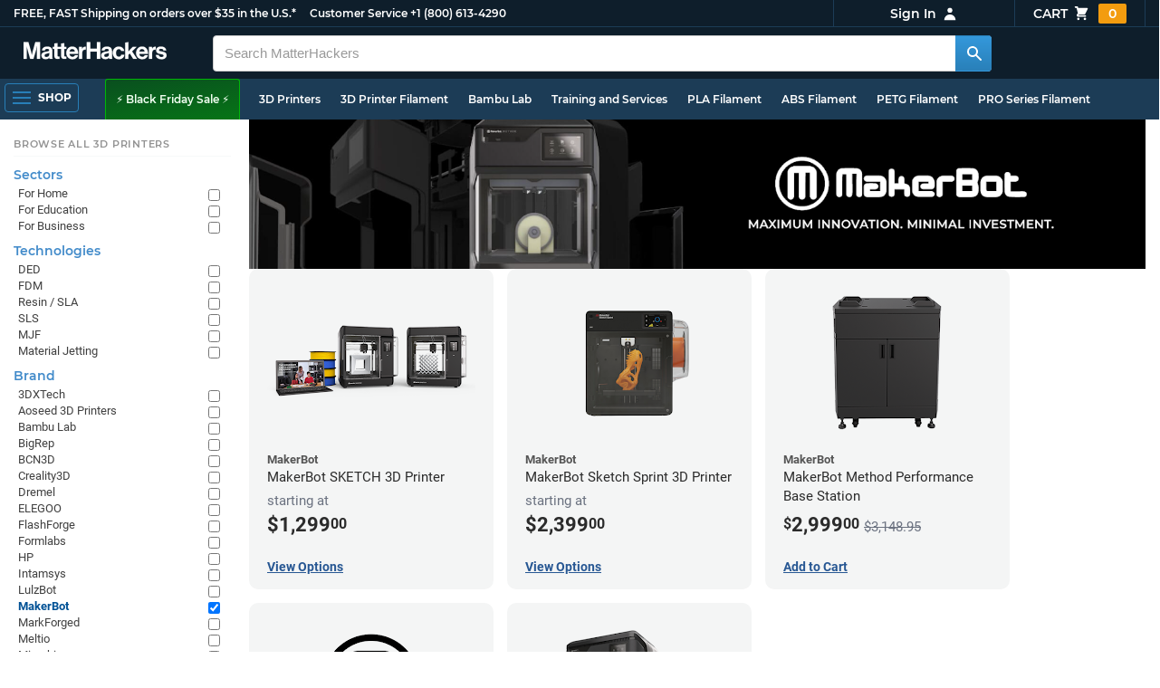

--- FILE ---
content_type: text/html; charset=utf-8
request_url: https://www.matterhackers.com/store/c/makerbot-3d-printers?ref=mh-subnav-A1ZFH
body_size: 19853
content:
<!DOCTYPE html>
<html lang="en">
<head>
	<title>MakerBot 3D Printers | MatterHackers</title>
	<meta name="viewport" content="width=device-width, initial-scale=1">
	<meta charset="utf-8">
	<meta name="lang" content="en">
	<meta http-equiv="content-language" content="en-us"/>
	<meta name="robots" content="index,follow,archive,max-image-preview:large">
	<meta http-equiv="X-UA-Compatible" content="IE=edge"/>

	<!-- css files -->
	<link rel="stylesheet" type="text/css" href="/stylesheets/20251122t005137_473459137282684488/public-plugins-legacy-bootstrap-partial.css">
	<link rel="stylesheet" type="text/css" href="/stylesheets/20251122t005137_473459137282684488/public-plugins.css">
	<link rel="stylesheet" type="text/css" href="/dynamic-stylesheets/20251122t005137_473459137282684488/public.css" media="all">
	
	<link rel="stylesheet" media="print" href="/dynamic-stylesheets/20251122t005137_473459137282684488/public-print.css">

	<meta name="description" content="Explore MakerBot's Method and MethodX 3D advanced printers. Designed to be user-friendly with one-touch 3D printing. "/>
			<link rel="stylesheet" href="/stylesheets/20251122t005137_473459137282684488/public-collections.css">
			<link rel="canonical" href="https://www.matterhackers.com/store/c/makerbot-3d-printers" />
	
	
	

	<!-- icons -->
	<link rel="icon" type="image/vnd.microsoft.icon" href="/favicon.ico">
	<link rel="apple-touch-icon" href="/static/apple-touch-icon.png">
	<link rel="shortcut icon" href="/favicon.ico" type="image/x-icon">
	<meta name="theme-color" content="#009BFF">
	
	<!-- social -->
	
	
				<meta property="og:title" content="MakerBot 3D Printers | MatterHackers" />
				<meta property="og:image" content="https://lh3.googleusercontent.com/kIwDdlKm1F3IcFu3tDgdAvahgK7iD18APD7OnR1G4QCueP_FcuSomCnQXN2WDcRbCCT2C7r94lG9lQdpyXQSXcfTlN4=w1200-h630-p"/>
				<meta property="og:image:width" content="1200" />
				<meta property="og:image:height" content="630" />
				<meta property="og:description" content="Explore MakerBot's Method and MethodX 3D advanced printers. Designed to be user-friendly with one-touch 3D printing. " />
				<meta property="og:site_name" content="MatterHackers"/>
				<meta property="og:url" content="https://www.matterhackers.com/store/c/makerbot-3d-printers" />
				<meta property="og:type" content="product" />
			
</head>








































<body>







<meta type='hidden' id='jsSeasonOfDealsActive' data-active="" data-status="complete">
<meta type='hidden' id='jsTempSaleActive' data-active="" data-status="complete">
<meta type='hidden' id='jsStrikeoutSaleActive' data-active="" data-status="complete">

<header class="top mh--dark-top-bar" id="nav-top">
	<div class="mh--bootstrap-container">
		<div class="top-title">
			<a href="/?ref=mh-top" class="top-site">MatterHackers</a>
			<a href="/support?ref=mh-top#shipping" class="top-tagline">FREE, FAST Shipping on orders over $35 in the U.S.*</a>
			<!-- Text for mobile banner -->
			<a href="/support?ref=mh-top#shipping" class="top-tagline-mobile">Free Shipping on +$35 orders in the U.S.*</a>
			<span class="top-contact">
				<a href="/contact?ref=mh-top" class="top-contact-title">Customer Service</a>
				<a href="tel:18006134290" class="top-contact-cta js-phone-number">+1 (800) 613-4290</a>
			</span>
		</div>

		<a href="/checkout/cart?ref=mh-nav" class="top-cart">
			Cart
			<svg xmlns="http://www.w3.org/2000/svg" class="top-cart-icon" viewBox="0 0 20 20" fill="currentColor">
				<path d="M3 1a1 1 0 000 2h1.22l.305 1.222a.997.997 0 00.01.042l1.358 5.43-.893.892C3.74 11.846 4.632 14 6.414 14H15a1 1 0 000-2H6.414l1-1H14a1 1 0 00.894-.553l3-6A1 1 0 0017 3H6.28l-.31-1.243A1 1 0 005 1H3zM16 16.5a1.5 1.5 0 11-3 0 1.5 1.5 0 013 0zM6.5 18a1.5 1.5 0 100-3 1.5 1.5 0 000 3z" />
			</svg>
			<span class="top-cart-count js-cart-count">...</span></a>

		<div class="top-account" data-view="closed">
			<div class="top-account-button js-account" id="js-account" data-account-status="signed-out">
				<span class="top-account-label js-account-username"></span>
				<svg xmlns="http://www.w3.org/2000/svg" class="top-account-icon" viewBox="0 0 20 20" fill="currentColor">
					<path fill-rule="evenodd" d="M10 9a3 3 0 100-6 3 3 0 000 6zm-7 9a7 7 0 1114 0H3z" clip-rule="evenodd" />
				</svg>
			</div>
			<div id="top-account-menu">
				<ul>
					<li><a href='/accounts/order-history?ref=mh-nav-dd'>Order History</a></li>
					<li><a href='/accounts/rewards?ref=mh-nav-dd'>My Rewards</a></li>
					<li><a href='/accounts/wishlists?ref=mh-nav-dd'>My Wishlist</a></li>
					<li><a href='/accounts/design-library?ref=mh-nav-dd'>Design Library</a></li>
					<li><a href='/accounts/settings?ref=mh-nav-dd'>Account Settings</a></li>
					<li><span class="js-account-logout">Logout</span></li>
				</ul>
			</div>
		</div>
	</div>
</header>

<nav class="mh--nav slide-menu" id="mh-navigation-hamburger"></nav>

<div
	id="js-navigation-hamburger-close"
	class="mh--nav-close"
>
	<svg
		class="mh--nav-close-x"
		height="25"
		width="25"
	><use href="/static/overlay-close-x.svg#close"></use></svg>
</div>

<nav class="nav" id="js-nav">
	<div class="mh--logo-search-bar">
		<div class="mh--bootstrap-container">
			<a href="/?ref=mh-nav-logo" class="nav-logo" id="nav-logo">
				<svg alt="MatterHackers" title='MatterHackers' id="nav-logo-1" xmlns="http://www.w3.org/2000/svg" viewBox="0 0 1090.5 132"><defs><style>.cls-1{fill:#fff;stroke:#fff;}</style></defs><g id="svg_1"><path id="svg_2" class="cls-1" d="m1.1.5h35.5c.3,0,.5.2.6.5l18,64c4.5,16.2,8.1,34.6,8.1,34.6h.4s3.4-18.5,7.9-34.6L89.6,1c0-.3.3-.5.5-.5h36.1c.3,0,.6.3.6.6v127.1c0,.3-.3.6-.6.6h-23c-.3,0-.6-.3-.6-.6h0V55.2c0-10.4,1.1-26.6,1.1-26.6h-.4s-2.9,15.1-5.6,24.4l-22,75.3c-.1.3-.3.4-.6.4h-24c-.3,0-.5-.2-.6-.4L29.3,53.1c-2.7-9.3-5.6-24.4-5.6-24.4h-.4s1.1,16.2,1.1,26.6v73c0,.3-.3.6-.6.6H1.1c-.3,0-.6-.3-.6-.6V1.1c0-.3.3-.6.6-.6h0Z"/><path id="svg_3" class="cls-1" d="m195.9,118.6h-.3c-4.7,7-11.3,12.4-27.1,12.4-18.8,0-32.1-9.9-32.1-28.2,0-20.3,16.5-26.7,37-29.6,15.3-2.2,22.3-3.4,22.3-10.4,0-6.6-5.2-11-15.4-11-11.2,0-16.8,4-17.7,12.4,0,.3-.3.5-.6.5h-20.6c-.3,0-.6-.3-.6-.6v-.1c1-15.9,13.1-29.7,39.6-29.7s38.8,12.4,38.8,33.9v46.8c0,6.8,1,10.8,3,12.6.1.1.2.3.2.5h0c0,.3-.3.6-.6.6h-22.6c-.2,0-.4-.1-.5-.2-1.4-1.8-2.3-6-2.8-9.9h0Zm.2-22.3v-12.8c0-.3-.3-.6-.6-.6-.1,0-.2,0-.3.1-4.3,2.2-10.5,3.6-16.2,4.9-12.8,2.9-19,5.7-19,14.4s5.8,11.7,14.4,11.7c14-.1,21.7-8.7,21.7-17.7h0Z"/><path id="svg_4" class="cls-1" d="m319.2,110.9c-5.4,0-9.2-2.3-9.2-9.2v-48.2c0-.3.3-.6.6-.6h14.6c.3,0,.6-.3.6-.6v-14.9c0-.3-.3-.6-.6-.6h-14.6c-.3,0-.6-.3-.6-.6V8.7c0-.3-.3-.6-.6-.6h0l-22.7,3.6c-.3,0-.6.3-.6.6h0v23.9c0,.3-.3.6-.6.6h-26.3c-.3,0-.6-.3-.6-.6V8.7c0-.3-.3-.6-.6-.6l-22.7,3c-.3,0-.6.3-.6.6v24.5c0,.3-.3.6-.6.6h-11.5c-.3,0-.6.3-.6.6h0v14.9c0,.3.3.6.6.6h11.5c.3,0,.6.3.6.6h0v53.4c0,17.4,13.1,22.1,25,22.1,7.9,0,13-.2,14.7-.3.3,0,.6-.3.6-.6v-16.7c0-.3-.3-.6-.6-.6h0c-1.3,0-4.2.2-6.5.2-5.4,0-9.2-2.3-9.2-9.2v-48.3c0-.3.3-.6.6-.6h26.2c.3,0,.6.3.6.6v53.4c0,17.4,13.1,22.1,24.9,22.1,7.9,0,13-.2,14.7-.3.3,0,.6-.3.6-.6v-16.7c0-.3-.3-.6-.6-.6h0c-1.3,0-4.2.1-6.5.1h0Z"/><path id="svg_5" class="cls-1" d="m325.9,82.7c0-27.3,18.5-48.5,45.4-48.5,29.4,0,45.2,22.3,45.4,54.8,0,.3-.3.6-.6.6h-65.5c-.3,0-.6.3-.6.6v.1c2,13.8,9.8,22.3,23.4,22.3,9.3,0,14.9-4.2,17.6-10.9.1-.2.3-.4.6-.4h22.9c.3,0,.6.3.6.6v.1c-3.7,16-18.2,29.4-41.5,29.4-30.4.1-47.7-21.2-47.7-48.7h0Zm25.2-9.9h39.5c.3,0,.6-.3.6-.6v-.1c-1-11.3-8.6-19.1-19.5-19.1-12.7,0-19,7.4-21.2,19-.1.3.2.7.5.7,0,.1.1.1.1.1Z"/><path id="svg_6" class="cls-1" d="m445.9,51.5h.5c5.6-10.4,11.8-15.8,22.6-15.8,1.8-.1,3.6.1,5.3.6.3.1.4.3.4.6v20.9h-.6c-16-1.6-27.4,6.8-27.4,26.2v44.2c0,.3-.3.6-.6.6h-23.2c-.3,0-.6-.3-.6-.6V37.4c0-.3.3-.6.6-.6h22.3c.3,0,.6.3.6.6h0v14.1h.1Z"/><path id="svg_7" class="cls-1" d="m482.8.5h24.8c.3,0,.6.3.6.6v49c0,.3.3.6.6.6h49.2c.3,0,.6-.3.6-.6V1.1c0-.3.3-.6.6-.6h24.8c.3,0,.6.3.6.6v127.1c0,.3-.3.6-.6.6h-24.8c-.3,0-.6-.3-.6-.6v-55.3c0-.3-.3-.6-.6-.6h-49.2c-.3,0-.6.3-.6.6v55.3c0,.3-.3.6-.6.6h-24.8c-.3,0-.6-.3-.6-.6V1.1c0-.3.2-.6.6-.6h0Z"/><path id="svg_8" class="cls-1" d="m650.8,118.6h-.4c-4.7,7-11.3,12.4-27.1,12.4-18.8,0-32.1-9.9-32.1-28.2,0-20.3,16.5-26.7,37-29.6,15.2-2.2,22.2-3.4,22.2-10.4,0-6.6-5.2-11-15.4-11-11.2,0-16.8,4-17.7,12.4,0,.3-.3.5-.6.5h-20.5c-.3,0-.6-.3-.6-.6h0c1-15.9,13.1-29.7,39.6-29.7s38.8,12.4,38.8,33.9v46.8c0,6.8,1,10.8,3,12.6.1.1.2.3.2.5h0c0,.3-.3.6-.6.6h-22.6c-.2,0-.4-.1-.5-.2-1.4-1.9-2.2-6.1-2.7-10h0Zm.1-22.3v-12.8c0-.3-.3-.6-.6-.6-.1,0-.2,0-.3.1-4.3,2.2-10.5,3.6-16.2,4.9-12.7,2.9-19,5.7-19,14.4s5.7,11.7,14.3,11.7c14.1-.1,21.8-8.7,21.8-17.7h0Z"/><path id="svg_9" class="cls-1" d="m679.9,82.9c0-27.5,18-48.6,45.9-48.6,23.6,0,38.2,13.5,41.7,33,0,.3-.2.7-.5.7h-22.8c-.3,0-.5-.2-.6-.5-1.8-7.8-8-13.7-16.8-13.7-14.7,0-22.2,11.3-22.2,29.1s7,29.1,21.9,29.1c9.7,0,16.6-5,18.4-15.1,0-.3.3-.5.6-.5h22.3c.3,0,.6.3.6.6h0c-1.9,19.2-17.1,34.5-41.4,34.5-28.9,0-47.1-21.2-47.1-48.6h0Z"/><path id="svg_10" class="cls-1" d="m809.4,87.4l-9.9,10.2c-.1.1-.2.3-.2.4v30.2c0,.3-.3.6-.6.6h-23c-.3,0-.6-.3-.6-.6V4.7c0-.3.3-.6.6-.6l23-3.6c.3,0,.6.3.6.6v68.9c0,.3.3.6.7.6.1,0,.2-.1.3-.1l31.4-33.5c.1-.1.3-.2.4-.2h27.6c.3,0,.6.3.6.6,0,.1-.1.3-.1.4l-32.6,33.6c-.2.2-.2.5-.1.8l37.2,55.7c.2.3.1.7-.2.8-.1.1-.2.1-.3.1h-28.1c-.2,0-.4-.1-.5-.3l-25.2-41c-.2-.3-.5-.4-.8-.3-.1.1-.2.1-.2.2h0Z"/><path id="svg_11" class="cls-1" d="m857.9,82.7c0-27.3,18.5-48.5,45.4-48.5,29.4,0,45.2,22.3,45.4,54.8,0,.3-.3.6-.6.6h-65.4c-.3,0-.6.3-.6.6v.1c2,13.8,9.8,22.3,23.4,22.3,9.3,0,14.9-4.2,17.6-10.9.1-.2.3-.4.6-.4h22.8c.3,0,.6.3.6.6v.1c-3.7,16-18.2,29.4-41.5,29.4-30.5.1-47.7-21.2-47.7-48.7h0Zm25.1-9.9h39.5c.3,0,.6-.3.6-.6v-.1c-1-11.3-8.6-19.1-19.5-19.1-12.7,0-18.9,7.4-21.2,19-.1.3.2.7.5.7,0,.1.1.1.1.1h0Z"/><path id="svg_12" class="cls-1" d="m979.3,51.5h.5c5.6-10.4,11.8-15.8,22.6-15.8,1.8-.1,3.6.1,5.3.6.3.1.4.3.4.6v20.9h-.6c-16-1.6-27.4,6.8-27.4,26.2v44.2c0,.3-.3.6-.6.6h-23.2c-.3,0-.6-.3-.6-.6V37.4c0-.3.3-.6.6-.6h22.3c.3,0,.6.3.6.6l.1,14.1h0Z"/><path id="svg_13" class="cls-1" d="m1008.8,99h21.4c.3,0,.6.2.6.5,1.8,10.2,9.2,14.7,20,14.7s16.9-4.1,16.9-10.6c0-8.8-11.7-9.7-24.2-12.2-16.5-3.2-32.7-7.7-32.7-27.8s16.5-29.4,37.5-29.4c23.9,0,37.4,11.7,39.4,29.8,0,.3-.2.6-.5.7h-20.9c-.3,0-.6-.2-.6-.5-1.2-9.5-7.5-12.9-17.7-12.9-9.5,0-15.8,3.6-15.8,10.2,0,7.9,12.2,8.6,25.3,11.3,15.4,3.2,32.5,7.5,32.5,29.1,0,18.5-15.8,29.6-38.8,29.6-26.4,0-41.3-12.6-43-31.8,0-.3.3-.6.6-.7h0Z"/></g></svg>
			</a>

			<div class="nav-deliver" id="nav-deliver">
				<div class="nav-deliver-button" id="js-nav-deliver-button">
					<svg xmlns="http://www.w3.org/2000/svg" class="nav-deliver-icon" viewBox="0 0 20 20" fill="currentColor">
						<path fill-rule="evenodd" d="M5.05 4.05a7 7 0 119.9 9.9L10 18.9l-4.95-4.95a7 7 0 010-9.9zM10 11a2 2 0 100-4 2 2 0 000 4z" clip-rule="evenodd" />
					</svg>
					<div class="nav-deliver-text">
						<div class="nav-deliver-label">Delivering to</div>
						<div class="nav-deliver-zipcode" id="js-nav-deliver-zipcode"> - </div>
					</div>
				</div>
			</div>

			<div class="nav-search" id="nav-search">
				<div class="input-group">
					<input type="text" class="form-control" value='' placeholder="Search MatterHackers" id="js-nav-search-input" enterkeyhint="search" autocomplete="off" autocorrect="off" autocapitalize="off" enterkeyhint="go" spellcheck="false"  />

					<span class="input-group-btn">
						<button class="btn" type="button" id="js-nav-search-button" aria-label="Search MatterHackers">
							<svg xmlns="http://www.w3.org/2000/svg" class="nav-search-icon" viewBox="0 0 20 20" fill="currentColor">
								<path fill-rule="evenodd" d="M8 4a4 4 0 100 8 4 4 0 000-8zM2 8a6 6 0 1110.89 3.476l4.817 4.817a1 1 0 01-1.414 1.414l-4.816-4.816A6 6 0 012 8z" clip-rule="evenodd" />
							</svg>
						</button>
					</span>
				</div>
				<div id="js-search-autocomplete" class="search-autocomplete"></div>
			</div>

			<div class="nav-personal">
				<div class="nav-cart">
					<a href="/checkout/cart?ref=mh-nav-cart" class="nav-cart-button">
						<svg xmlns="http://www.w3.org/2000/svg" class="nav-cart-icon" viewBox="0 0 20 20" fill="currentColor">
							<path d="M3 1a1 1 0 000 2h1.22l.305 1.222a.997.997 0 00.01.042l1.358 5.43-.893.892C3.74 11.846 4.632 14 6.414 14H15a1 1 0 000-2H6.414l1-1H14a1 1 0 00.894-.553l3-6A1 1 0 0017 3H6.28l-.31-1.243A1 1 0 005 1H3zM16 16.5a1.5 1.5 0 11-3 0 1.5 1.5 0 013 0zM6.5 18a1.5 1.5 0 100-3 1.5 1.5 0 000 3z" />
						</svg>
						<span class="nav-cart-count js-cart-count">...</span>
					</a>
				</div>

				<div class="nav-account" data-view="closed">
					<div class="nav-account-button js-account" data-account-status="signed-out">
						<svg xmlns="http://www.w3.org/2000/svg" class="nav-account-icon" viewBox="0 0 20 20" fill="currentColor">
							<path fill-rule="evenodd" d="M10 9a3 3 0 100-6 3 3 0 000 6zm-7 9a7 7 0 1114 0H3z" clip-rule="evenodd" />
						</svg>
						<span class="nav-account-label js-account-username"></span>
					</div>

					<div id="nav-account-menu">
						<ul>
							<li><a href='/accounts/order-history?ref=mh-nav-account'>Order History</a></li>
							<li><a href='/accounts/rewards?ref=mh-nav-account'>My Rewards</a></li>
							<li><a href='/accounts/wishlists?ref=mh-nav-account'>My Wishlist</a></li>
							<li><a href='/accounts/design-library?ref=mh-nav-account'>Design Library</a></li>
							<li><a href='/accounts/settings?ref=mh-nav-account'>Account Settings</a></li>
							<li><span class="js-account-logout">Logout</span></li>
						</ul>
					</div>
				</div>
			</div>
		</div>
	</div>

	<div class="mh--hamburger-quicklinks-bar">
		<div class="mh--bootstrap-container">
			<button type="button"
				aria-label="Open Navigation"
				class="mh--hamburger slide-menu__control"
				id="js-navigation-hamburger"
				data-active="1"
				data-target="mh-navigation-hamburger"
				data-action="open"
			>
				<div class="hamburger-bars">
					<span class="bar"></span>
					<span class="bar"></span>
					<span class="bar"></span>
				</div>
				<span class="hamburger-label">Shop</span>
			</button>

			<ul class="mh--quicklinks" id="mh--quicklinks-guest" data-cache-id="_nav_quicklinks_snake_guest_and_user_html_2025" style="display:none;"><li class="nav-snake-deals nav-snake-deals"><a href="/store/c/deals?ref=mh-nav-quick" data-text="⚡ Black Friday Sale ⚡">⚡ Black Friday Sale ⚡</a></li><li class="nav-snake-3d-printers"><a href="/store/c/3d-printers?ref=mh-nav-quick" data-text="3D Printers">3D Printers</a></li><li class="nav-snake-3d-printer-filament"><a href="/store/c/3d-printer-filament?ref=mh-nav-quick" data-text="3D Printer Filament">3D Printer Filament</a></li><li class="nav-snake-bambu-lab"><a href="/store/c/bambu-lab?ref=mh-nav-quick" data-text="Bambu Lab">Bambu Lab</a></li><li class="nav-snake-training-and-services"><a href="/store/c/training-and-services?ref=mh-nav-quick" data-text="Training and Services">Training and Services</a></li><li class="nav-snake-"><a href="/store/c/PLA?ref=mh-nav-quick" data-text="PLA Filament">PLA Filament</a></li><li class="nav-snake-"><a href="/store/c/ABS?ref=mh-nav-quick" data-text="ABS Filament">ABS Filament</a></li><li class="nav-snake-"><a href="/store/c/PET?ref=mh-nav-quick" data-text="PETG Filament">PETG Filament</a></li><li class="nav-snake-pro-series-filament"><a href="/store/c/pro-series-filament?ref=mh-nav-quick" data-text="PRO Series Filament">PRO Series Filament</a></li><li class="nav-snake-mh-build-series"><a href="/store/c/mh-build-series?ref=mh-nav-quick" data-text="MH Build Series Filament">MH Build Series Filament</a></li><li class="nav-snake-3d-printer-resins"><a href="/store/c/3d-printer-resins?ref=mh-nav-quick" data-text="3D Printer Resins">3D Printer Resins</a></li><li class="nav-snake-cnc-machines"><a href="/store/c/cnc-machines?ref=mh-nav-quick" data-text="CNC Machines">CNC Machines</a></li><li class="nav-snake-laser-cutters-engravers"><a href="/store/c/laser-cutters-engravers?ref=mh-nav-quick" data-text="Laser Cutters & Engravers">Laser Cutters & Engravers</a></li><li class="nav-snake-nav-snake-on-clearance clearance-items"><a href="/store/c/clearance-items?ref=mh-nav-quick" data-text="Clearance">Clearance <span class="nav-snake-pill nav-snake-on-clearance-pill">Clearance</span></a></li><li class="nav-snake-ultimaker-3d-printers"><a href="/store/c/ultimaker-3d-printers?ref=mh-nav-quick" data-text="UltiMaker 3D Printers">UltiMaker 3D Printers</a></li><li class="nav-snake-ylon"><a href="/store/c/NylonX?ref=mh-nav-quick" data-text="NylonX">NylonX</a></li><li class="nav-snake-matterhackers-quantum-pla"><a href="/store/c/matterhackers-quantum-pla?ref=mh-nav-quick" data-text="Quantum Dual-Color PLA">Quantum Dual-Color PLA</a></li><li class="nav-snake-new"><a href="/store/c/new?ref=mh-nav-quick" data-text="New!">New!</a></li></ul><ul class="mh--quicklinks" id="mh--quicklinks-user" data-cache-id="_nav_quicklinks_snake_guest_and_user_html_2025" style="display:none;"><li class="nav-snake-deals nav-snake-deals"><a href="/store/c/deals?ref=mh-nav-quick" data-text="⚡ Black Friday Sale ⚡">⚡ Black Friday Sale ⚡</a></li><li class="nav-snake-training-and-services"><a href="/store/c/training-and-services?ref=mh-nav-quick" data-text="Training and Services">Training and Services</a></li><li class="nav-snake-"><a href="/store/c/PLA?ref=mh-nav-quick" data-text="PLA Filament">PLA Filament</a></li><li class="nav-snake-"><a href="/store/c/ABS?ref=mh-nav-quick" data-text="ABS Filament">ABS Filament</a></li><li class="nav-snake-"><a href="/store/c/PET?ref=mh-nav-quick" data-text="PETG Filament">PETG Filament</a></li><li class="nav-snake-ylon"><a href="/store/c/NylonX?ref=mh-nav-quick" data-text="NylonX">NylonX</a></li><li class="nav-snake-3d-printer-filament"><a href="/store/c/3d-printer-filament?ref=mh-nav-quick" data-text="3D Printer Filament">3D Printer Filament</a></li><li class="nav-snake-nav-snake-on-clearance clearance-items"><a href="/store/c/clearance-items?ref=mh-nav-quick" data-text="Clearance">Clearance <span class="nav-snake-pill nav-snake-on-clearance-pill">Clearance</span></a></li><li class="nav-snake-3d-printers"><a href="/store/c/3d-printers?ref=mh-nav-quick" data-text="3D Printers">3D Printers</a></li><li class="nav-snake-bambu-lab"><a href="/store/c/bambu-lab?ref=mh-nav-quick" data-text="Bambu Lab">Bambu Lab</a></li><li class="nav-snake-metal-3d-printing"><a href="/store/c/metal-3d-printing?ref=mh-nav-quick" data-text="Metal 3D Printing">Metal 3D Printing</a></li><li class="nav-snake-matterhackers-quantum-pla"><a href="/store/c/matterhackers-quantum-pla?ref=mh-nav-quick" data-text="Quantum Dual-Color PLA">Quantum Dual-Color PLA</a></li><li class="nav-snake-pro-series-filament"><a href="/store/c/pro-series-filament?ref=mh-nav-quick" data-text="PRO Series Filament">PRO Series Filament</a></li><li class="nav-snake-mh-build-series"><a href="/store/c/mh-build-series?ref=mh-nav-quick" data-text="MH Build Series Filament">MH Build Series Filament</a></li><li class="nav-snake-3d-printer-resins"><a href="/store/c/3d-printer-resins?ref=mh-nav-quick" data-text="3D Printer Resins">3D Printer Resins</a></li><li class="nav-snake-new"><a href="/store/c/new?ref=mh-nav-quick" data-text="New!">New!</a></li><li class="nav-snake-flexible-filament"><a href="/store/c/flexible-filament?ref=mh-nav-quick" data-text="Flexible Filament">Flexible Filament</a></li><li class="nav-snake-engineering-grade-filament"><a href="/store/c/engineering-grade-filament?ref=mh-nav-quick" data-text="Engineering Grade Filament">Engineering Grade Filament</a></li><li class="nav-snake-cnc-bits-routers-and-cutters"><a href="/store/c/cnc-bits-routers-and-cutters?ref=mh-nav-quick" data-text="CNC End Mills and Router Bits">CNC End Mills and Router Bits</a></li></ul>
		</div>
	</div>
</nav>












<div class="mh--hamburger-quicklinks-bar mh--hotdog-quicklinks-secondary" style="display:none;">
										<div class="mh--bootstrap-container">
											<ul class="mh--quicklinks">
											<li class="main"><a href="/store/c/3d-printers?ref=mh-subnav-UUG72">All 3D Printers</a></li><li><a href="/store/c/best-selling-3d-printers?ref=mh-subnav-EMVCY">Best Sellers - 3D Printers</a></li><li><a href="/store/c/staff-picks?ref=mh-subnav-EMVCY">Expert Picks - 3D Printers</a></li><li><a href="/store/c/fdm-3d-printers?ref=mh-subnav-EMVCY">FDM 3D Printers</a></li><li><a href="/store/c/sla-dlp-lcd-resin-3d-printers?ref=mh-subnav-EMVCY">Resin 3D Printers</a></li><li><a href="/store/c/bambu-lab-3d-printers?ref=mh-subnav-EMVCY">Bambu Lab 3D Printers</a></li><li><a href="/store/c/formlabs-3d-printers?ref=mh-subnav-EMVCY">Formlabs 3D Printers</a></li><li><a href="/store/c/prusa?ref=mh-subnav-EMVCY">Prusa 3D Printers</a></li><li><a href="/store/c/large-volume-3d-printers?ref=mh-subnav-EMVCY">Large Format 3D Printers</a></li><li><a href="/store/c/dual-extrusion-3d-printers?ref=mh-subnav-EMVCY">Dual Extrusion 3D Printers</a></li><li><a href="/store/c/3d-printer-bundles?ref=mh-subnav-EMVCY">3D Printer Bundles</a></li><li><a href="/store/c/ultimaker-3d-printers?ref=mh-subnav-EMVCY">UltiMaker 3D Printers</a></li><li><a href="/store/c/all-creality-3d-printers?ref=mh-subnav-EMVCY">Creality 3D Printers</a></li><li><a href="/store/c/voron-corexy-fdm-3d-printer?ref=mh-subnav-EMVCY">Voron 3D Printers</a></li><li><a href="/store/c/bigrep?ref=mh-subnav-EMVCY">BigRep 3D Printers</a></li><li><a href="/store/c/elegoo-3d-printers?ref=mh-subnav-EMVCY">Elegoo 3D Printers</a></li><li><a href="/store/c/snapmaker?ref=mh-subnav-EMVCY">Snapmaker</a></li><li><a href="/store/c/flashforge?ref=mh-subnav-EMVCY">FlashForge 3D Printers</a></li><li><a href="/store/c/raise3d-3d-printers?ref=mh-subnav-EMVCY">Raise3D 3D Printers</a></li><li><a href="/store/c/modix3d?ref=mh-subnav-EMVCY">Modix3D Giant 3D Printers</a></li><li><a href="/store/c/makerbot-3d-printers?ref=mh-subnav-EMVCY">MakerBot 3D Printers</a></li>
											</ul>
										</div>
									</div>

<div class="mh--page-container">
	<div class="mh--page-content content mh--page-content-w-sidebar content-with-sidebar" id="jsPageContent">
		
		<div class="mh--page-primary jsPageContent"><div class="page-collection has-banner has-widget-image">
	
	<div class="page-banner">
		<picture class="page-banner-desktop page-banner-has-mobile">
			<source srcset="https://lh3.googleusercontent.com/PvoQFb2BZeHdwpPy1e_PAgjWgYojdcVvfTujvr7a8W7UwgE2o2XYHRzRMcBqsrkCFw9AEwtIsw_z176d3D5FKHkU88PMzkcDWZfZHto=s1452-rw-e365" type="image/webp"/>
			<img src="https://lh3.googleusercontent.com/PvoQFb2BZeHdwpPy1e_PAgjWgYojdcVvfTujvr7a8W7UwgE2o2XYHRzRMcBqsrkCFw9AEwtIsw_z176d3D5FKHkU88PMzkcDWZfZHto=s1452-e365" alt="MakerBot 3D Printers" title="MakerBot 3D Printers" fetchpriority="high" />
		</picture>
		<picture class="page-banner-mobile">
			<source srcset="https://lh3.googleusercontent.com/4AM2WcKxks5UbL0YHNX9qZHElbhcQ5n-4PT8NbAgaFURo8tKWoLIaRn1kaTiG0TMpttsphDrSKFGhtmYHNO-YQchYjf_Yy852mrW-yc=w500-h300-rw-e365" type="image/webp"/>
			<img src="https://lh3.googleusercontent.com/4AM2WcKxks5UbL0YHNX9qZHElbhcQ5n-4PT8NbAgaFURo8tKWoLIaRn1kaTiG0TMpttsphDrSKFGhtmYHNO-YQchYjf_Yy852mrW-yc=w500-h300-e365" alt="MakerBot 3D Printers" title="MakerBot 3D Printers" fetchpriority="high" />
		</picture>
	</div>
	

	<div class="page-content">
		<main class="main">
			<div class="box--title box js-product-title" style="display: none; align-items:center">
				<div class="js-filter-result-box" style="display: none"><div class="js-collection-count"></div> <div id="filteredResults">Filtered Results</div></div>
				<div class="collect-filter-clear-link css-link" style="display: none">Clear Filters</div>
				<div class="collection-tag-list" style="display: none"></div>
			</div>

			<button class="sidebar-button" id="jsCollectionBrowseMobile" data-view="closed">
				Browse Categories
				<svg xmlns="http://www.w3.org/2000/svg" viewBox="0 0 20 20" fill="currentColor">
					<path d="M5 4a1 1 0 00-2 0v7.268a2 2 0 000 3.464V16a1 1 0 102 0v-1.268a2 2 0 000-3.464V4zM11 4a1 1 0 10-2 0v1.268a2 2 0 000 3.464V16a1 1 0 102 0V8.732a2 2 0 000-3.464V4zM16 3a1 1 0 011 1v7.268a2 2 0 010 3.464V16a1 1 0 11-2 0v-1.268a2 2 0 010-3.464V4a1 1 0 011-1z"></path>
				</svg>
			</button>

			<div class="products-container product-lg-4" data-js-display-class="product-lg-4">
				
				<div class='product-single widget-single ' data-product-key='ag1zfm1oLXBscy1wcm9kchsLEg5Qcm9kdWN0TGlzdGluZxiAgJCC17KUCQw' data-product-loaded='false' data-widget-type='listing' data-tag='' data-ref='collection-product'></div><div class='product-single widget-single ' data-product-key='ag1zfm1oLXBscy1wcm9kchsLEg5Qcm9kdWN0TGlzdGluZxiAgJD4mq7ZCAw' data-product-loaded='false' data-widget-type='listing' data-tag='' data-ref='collection-product'></div><div class='product-single widget-single ' data-product-key='ag1zfm1oLXBscy1wcm9kchsLEg5Qcm9kdWN0TGlzdGluZxiAgMCUs_erCQw' data-product-loaded='false' data-widget-type='listing' data-tag='' data-ref='collection-product'></div><div class='product-single widget-single ' data-product-key='ag1zfm1oLXBscy1wcm9kchsLEg5Qcm9kdWN0TGlzdGluZxiAgIChluyaCgw' data-product-loaded='false' data-widget-type='listing' data-tag='' data-ref='collection-product'></div><div class='product-single widget-single ' data-product-key='ag1zfm1oLXBscy1wcm9kchsLEg5Qcm9kdWN0TGlzdGluZxiAgKCrh7qVCQw' data-product-loaded='false' data-widget-type='listing' data-tag='' data-ref='collection-product'></div>
			</div>
		</main>
		
		<aside class="side">
			
			<div class="video">
				<lite-youtube videoid="INU8enEPJCo"></lite-youtube>
			</div>
			

			

			

			

			
			<div class="articles">
				<div class="box--title box">Guides & Articles</div>
				<div class="box--content">
					
					<a href="/articles/how-to-succeed-with-quantum-dichromatic-pla-filament?ref=c-EMVCY-aside" class="article css-fade-hover" title="How to Succeed with Quantum Dichromatic PLA Filament">
						<div class="article-image">
							<picture>
								
								<source srcset="https://lh3.googleusercontent.com/_IvVl9sNzCO1Fdhm4vGiLp9OoA1u_-immkWOQOoFf1byQknz_JRvvW0zZTbClNVTogf4ndrVwqijorMWSkVQLCM66i2lHeC9RtU-og=s50-rw-e365" type="image/webp" />
								<img src="https://lh3.googleusercontent.com/_IvVl9sNzCO1Fdhm4vGiLp9OoA1u_-immkWOQOoFf1byQknz_JRvvW0zZTbClNVTogf4ndrVwqijorMWSkVQLCM66i2lHeC9RtU-og=s50-e365" title="How to Succeed with Quantum Dichromatic PLA Filament" alt="How to Succeed with Quantum Dichromatic PLA Filament" loading="lazy" class="article-image-icon" fetchpriority="low" />
								
							</picture>
						</div>
						<div class="article-meta">
							<div class="article-title">How to Succeed with Quantum Dichromatic PLA Filament</div>
							<div class="article-desc">Follow this guide for tips and tricks on how to get the best results when 3D printing with Quantum Dichromatic PLA filament.</div>
						</div>
					</a>
					
					<a href="/articles/how-to-succeed-with-layerlock-sla-resin-3d-printing-build-surfaces?ref=c-EMVCY-aside" class="article css-fade-hover" title="How To Succeed with LayerLock SLA Resin 3D Printing Build Surfaces">
						<div class="article-image">
							<picture>
								
								<source srcset="https://lh3.googleusercontent.com/gQ42LXgwryWy9SyLeuEtcN-LH05EmHN-nbmWS-bQrk8bTSksMEqh5EfZlheF5KIMvjcUm29I6uWp2kfF8lxM46KdlosCyGYcPklJq58=s50-rw-e365" type="image/webp" />
								<img src="https://lh3.googleusercontent.com/gQ42LXgwryWy9SyLeuEtcN-LH05EmHN-nbmWS-bQrk8bTSksMEqh5EfZlheF5KIMvjcUm29I6uWp2kfF8lxM46KdlosCyGYcPklJq58=s50-e365" title="How To Succeed with LayerLock SLA Build Surfaces" alt="How To Succeed with LayerLock SLA Build Surfaces" loading="lazy" class="article-image-icon" fetchpriority="low" />
								
							</picture>
						</div>
						<div class="article-meta">
							<div class="article-title">How To Succeed with LayerLock SLA Build Surfaces</div>
							<div class="article-desc">Successfully achieve strong bed adhesion for Laser, DLP, and SLA resin prints using LayerLock SLA Resin 3D Printing Build Surfaces.</div>
						</div>
					</a>
					
					<a href="/news/how-to-build-a-successful-makerspace?ref=c-EMVCY-aside" class="article css-fade-hover" title="How To Build A Successful Makerspace">
						<div class="article-image">
							<picture>
								
								<source srcset="https://lh3.googleusercontent.com/Q1mZsv51cBz60H2qMfUSN50krVYEB-D3vY5csfYa8EmzjW5fjdco2s-XdSFeRBlaiBj03vTzI0uJO-R_akq9OfYT=s50-rw-e365" type="image/webp" />
								<img src="https://lh3.googleusercontent.com/Q1mZsv51cBz60H2qMfUSN50krVYEB-D3vY5csfYa8EmzjW5fjdco2s-XdSFeRBlaiBj03vTzI0uJO-R_akq9OfYT=s50-e365" title="How To Build A Successful Makerspace" alt="How To Build A Successful Makerspace" loading="lazy" class="article-image-icon" fetchpriority="low" />
								
							</picture>
						</div>
						<div class="article-meta">
							<div class="article-title">How To Build A Successful Makerspace</div>
							<div class="article-desc">Find out the necessary components to create an effective space for your maker community.</div>
						</div>
					</a>
					
					<a href="/articles/how-to-succeed-when-3d-printing-with-polypropylene-filament?ref=c-EMVCY-aside" class="article css-fade-hover" title="How to Succeed When 3D Printing with Polypropylene Filament">
						<div class="article-image">
							<picture>
								
								<source srcset="https://lh3.googleusercontent.com/5YxJ_xDGxlKztVXxfrFyP5CIbSvcj-G6Fc0QIxF2lFGRG2TztQFnMi5a7-z4IHJyip2z3kpZ2ntYo7UM1c0-HvlyQ4s=s50-rw-e365" type="image/webp" />
								<img src="https://lh3.googleusercontent.com/5YxJ_xDGxlKztVXxfrFyP5CIbSvcj-G6Fc0QIxF2lFGRG2TztQFnMi5a7-z4IHJyip2z3kpZ2ntYo7UM1c0-HvlyQ4s=s50-e365" title="How to Succeed When 3D Printing with Polypropylene" alt="How to Succeed When 3D Printing with Polypropylene" loading="lazy" class="article-image-icon" fetchpriority="low" />
								
							</picture>
						</div>
						<div class="article-meta">
							<div class="article-title">How to Succeed When 3D Printing with Polypropylene</div>
							<div class="article-desc">Successfully produce 3D printed parts out of polypropylene filament with these tips on achieving stronger bed adhesion and minimizing shrinkage.</div>
						</div>
					</a>
					
					<a href="/articles/tech-breakdown-ionic-hybrid-support-material?ref=c-EMVCY-aside" class="article css-fade-hover" title="Tech Breakdown and How to Succeed: Ionic Hybrid Support Material ">
						<div class="article-image">
							<picture>
								
								<source srcset="https://lh3.googleusercontent.com/6pzdNp9N9Py7YE2DIUiL_ixjpTQijr3P09GvR5k9AeJ-MweHBag8bog6b8Wyp-jKuU9xxT1phKhqht5r_iZ-V_xrPqc=s50-rw-e365" type="image/webp" />
								<img src="https://lh3.googleusercontent.com/6pzdNp9N9Py7YE2DIUiL_ixjpTQijr3P09GvR5k9AeJ-MweHBag8bog6b8Wyp-jKuU9xxT1phKhqht5r_iZ-V_xrPqc=s50-e365" title="Tech Breakdown and How to Succeed: Ionic Hybrid Support Material " alt="Tech Breakdown and How to Succeed: Ionic Hybrid Support Material " loading="lazy" class="article-image-icon" fetchpriority="low" />
								
							</picture>
						</div>
						<div class="article-meta">
							<div class="article-title">Tech Breakdown and How to Succeed: Ionic Hybrid Support Material </div>
							<div class="article-desc">Supporting engineering-grade filament has been difficult without a support material dedicated to higher temperature 3D printing. Ionic aims to solve that.</div>
						</div>
					</a>
					
					<a href="/articles/obc-tech-breakdown-and-how-to-succeed?ref=c-EMVCY-aside" class="article css-fade-hover" title="How To Succeed with OBC 3D Printing Filament">
						<div class="article-image">
							<picture>
								
								<source srcset="https://lh3.googleusercontent.com/lHBybtezgTT8-w_oxcT1vbbVHiFykjHJAIWJA16ZN6XQYTk8xPWV9yOHhEjKWitaMs7hrujqauCfEidhnwATUAkK=s50-rw-e365" type="image/webp" />
								<img src="https://lh3.googleusercontent.com/lHBybtezgTT8-w_oxcT1vbbVHiFykjHJAIWJA16ZN6XQYTk8xPWV9yOHhEjKWitaMs7hrujqauCfEidhnwATUAkK=s50-e365" title="How To Succeed with OBC 3D Printing Filament" alt="How To Succeed with OBC 3D Printing Filament" loading="lazy" class="article-image-icon" fetchpriority="low" />
								
							</picture>
						</div>
						<div class="article-meta">
							<div class="article-title">How To Succeed with OBC 3D Printing Filament</div>
							<div class="article-desc">From Dow Chemical, OBC combines flexible and rigid into one unique material with properties of both. </div>
						</div>
					</a>
					
					<a href="/articles/how-to-succeed-with-layerlock-garolite-build-surfaces?ref=c-EMVCY-aside" class="article css-fade-hover" title="How To Succeed with LayerLock Garolite Build Surfaces">
						<div class="article-image">
							<picture>
								
								<source srcset="https://lh3.googleusercontent.com/q863GV045Llo-O71lumRhLhLhFfmFSAlib_ib1_onM6U5wuAbwpjOQo1MaD6R-_LPcgMEGqGknqr_b2Ohbbv2K5ur7Y=s50-rw-e365" type="image/webp" />
								<img src="https://lh3.googleusercontent.com/q863GV045Llo-O71lumRhLhLhFfmFSAlib_ib1_onM6U5wuAbwpjOQo1MaD6R-_LPcgMEGqGknqr_b2Ohbbv2K5ur7Y=s50-e365" title="How To Succeed with LayerLock Garolite Build Surfaces" alt="How To Succeed with LayerLock Garolite Build Surfaces" loading="lazy" class="article-image-icon" fetchpriority="low" />
								
							</picture>
						</div>
						<div class="article-meta">
							<div class="article-title">How To Succeed with LayerLock Garolite Build Surfaces</div>
							<div class="article-desc">Successfully achieve strong bed adhesion for NylonX, NylonG, and standard filaments using LayerLock Garolite Build Surfaces.</div>
						</div>
					</a>
					
					<a href="/articles/how-to-succeed-with-layerlock-powder-coated-pei-build-plates?ref=c-EMVCY-aside" class="article css-fade-hover" title="How to Succeed with LayerLock Powder Coated PEI Build Plates">
						<div class="article-image">
							<picture>
								
								<source srcset="https://lh3.googleusercontent.com/mfL50N4KIPT-N5iTGe6mp8G3LCyfne8ClrV02cVqS7SK8XVFlc7G1NnB44n1m8RHDfCA8t_k-LjA05NK_BG1nsiI=s50-rw-e365" type="image/webp" />
								<img src="https://lh3.googleusercontent.com/mfL50N4KIPT-N5iTGe6mp8G3LCyfne8ClrV02cVqS7SK8XVFlc7G1NnB44n1m8RHDfCA8t_k-LjA05NK_BG1nsiI=s50-e365" title="How to Succeed with LayerLock Powder Coated PEI Build Plates" alt="How to Succeed with LayerLock Powder Coated PEI Build Plates" loading="lazy" class="article-image-icon" fetchpriority="low" />
								
							</picture>
						</div>
						<div class="article-meta">
							<div class="article-title">How to Succeed with LayerLock Powder Coated PEI Build Plates</div>
							<div class="article-desc">Powder coated PEI steel sheets are a great alternative build surface for strong bed adhesion. Here&#39;s how you can succeed using this durable build plate.</div>
						</div>
					</a>
					
					<a href="/articles/printing-with-nylon?ref=c-EMVCY-aside" class="article css-fade-hover" title="How To Succeed When 3D Printing With Nylon">
						<div class="article-image">
							<picture>
								
								<source srcset="https://lh3.googleusercontent.com/POCNt3Ui9Wadvw0cz1WK-lIpJVWbySGLoahEVwEsLGwl3xtX1jYTf25DxO2_h1mVsYhbZDNLgknyTJpCUZYTQoJHnQ=s50-rw-e365" type="image/webp" />
								<img src="https://lh3.googleusercontent.com/POCNt3Ui9Wadvw0cz1WK-lIpJVWbySGLoahEVwEsLGwl3xtX1jYTf25DxO2_h1mVsYhbZDNLgknyTJpCUZYTQoJHnQ=s50-e365" title="How To Succeed When 3D Printing With Nylon" alt="How To Succeed When 3D Printing With Nylon" loading="lazy" class="article-image-icon" fetchpriority="low" />
								
							</picture>
						</div>
						<div class="article-meta">
							<div class="article-title">How To Succeed When 3D Printing With Nylon</div>
							<div class="article-desc">Learn how to 3D print Nylon like a pro. Nylon is a stronger and more durable alternative to PLA or ABS and easy to 3D print with using these Tips and Tricks.</div>
						</div>
					</a>
					
					<a href="/articles/how-to-succeed-when-3d-printing-with-asa-filament?ref=c-EMVCY-aside" class="article css-fade-hover" title="How To Succeed When 3D Printing With ASA Filament">
						<div class="article-image">
							<picture>
								
								<source srcset="https://lh3.googleusercontent.com/korxhd7TmvlYxtWpMZwmOuV6K4R2KOO_ZG7eVcIKa14vAtujdri6prHNkbhyyylSmyFMFMrQbwqL4eMd0ZZtkO2XQd6qtCMdi1r5Pxs=s50-rw-e365" type="image/webp" />
								<img src="https://lh3.googleusercontent.com/korxhd7TmvlYxtWpMZwmOuV6K4R2KOO_ZG7eVcIKa14vAtujdri6prHNkbhyyylSmyFMFMrQbwqL4eMd0ZZtkO2XQd6qtCMdi1r5Pxs=s50-e365" title="How To Succeed When 3D Printing With ASA Filament" alt="How To Succeed When 3D Printing With ASA Filament" loading="lazy" class="article-image-icon" fetchpriority="low" />
								
							</picture>
						</div>
						<div class="article-meta">
							<div class="article-title">How To Succeed When 3D Printing With ASA Filament</div>
							<div class="article-desc">Unlock the potential of ASA filament for durable, outdoor 3D prints! Dive into our comprehensive guide and elevate your 3D printing skills.</div>
						</div>
					</a>
					
					<a href="/articles/how-to-succeed-when-printing-with-polycarbonate-filament?ref=c-EMVCY-aside" class="article css-fade-hover" title="How to Succeed when 3D Printing with Polycarbonate Filament">
						<div class="article-image">
							<picture>
								
								<source srcset="https://lh3.googleusercontent.com/d88cqH57Xk1DORXXSQPPJTSzuAx0EoqZ6UzISUP2nvjtZwLyztcFkx8uw8OUMqKuoUsyIfYZUVqUzj-nolHkCgH4=s50-rw-e365" type="image/webp" />
								<img src="https://lh3.googleusercontent.com/d88cqH57Xk1DORXXSQPPJTSzuAx0EoqZ6UzISUP2nvjtZwLyztcFkx8uw8OUMqKuoUsyIfYZUVqUzj-nolHkCgH4=s50-e365" title="How to Succeed when 3D Printing with Polycarbonate Filament" alt="How to Succeed when 3D Printing with Polycarbonate Filament" loading="lazy" class="article-image-icon" fetchpriority="low" />
								
							</picture>
						</div>
						<div class="article-meta">
							<div class="article-title">How to Succeed when 3D Printing with Polycarbonate Filament</div>
							<div class="article-desc">Follow these helpful steps to start successfully printing with this extremely tough, professional grade material. </div>
						</div>
					</a>
					
					<a href="/news/a-closer-look-at-nylon-x?ref=c-EMVCY-aside" class="article css-fade-hover" title="A Closer Look at 3D Printing with NylonX">
						<div class="article-image">
							<picture>
								
								<source srcset="https://lh3.googleusercontent.com/uLFWFVK7NgpmH0qz2r8vOgaRMOIIoGPmKKTU3o-XjXHfpdFZ2UCt6E3DKJ1pqo7u9FxEWScKjJ-lVFz2thtsdWQG8ZKakjrrFOvptzA=s50-rw-e365" type="image/webp" />
								<img src="https://lh3.googleusercontent.com/uLFWFVK7NgpmH0qz2r8vOgaRMOIIoGPmKKTU3o-XjXHfpdFZ2UCt6E3DKJ1pqo7u9FxEWScKjJ-lVFz2thtsdWQG8ZKakjrrFOvptzA=s50-e365" title="How to Succeed with NylonX" alt="How to Succeed with NylonX" loading="lazy" class="article-image-icon" fetchpriority="low" />
								
							</picture>
						</div>
						<div class="article-meta">
							<div class="article-title">How to Succeed with NylonX</div>
							<div class="article-desc">NylonX has quickly become one of our favorite filaments for strong, durable, and ready-to-use parts. Here&#39;s an in-depth look at Nylon X, and some printing tips to get the most out of this great new material.</div>
						</div>
					</a>
					
				</div>
			</div>
			
		</aside>
		

		
		<div class="secondary">
			<div class="secondary-title">
				<h2>About MakerBot 3D Printers</h2>
			</div>
			<div class="secondary-content">
				<h4><strong>Makerbot 3D Printers</strong></h4>
<p>Bring industrial-grade 3D printer to your desktop with Makerbot's 3D printers. The Method series has all the features you'd expect of 3D printers of this caliber: an actively heated build chamber, lifting and alternating dual nozzles, and even a flexible and magnetic removeable build plate for rapid print removal. Those looking to expand their options should consider the Experimental Extruder to allow for third-party engineering materials or clean the build chambers air with the Clean Air System with built-in HEPA filters.</p>
<p></p>
<lite-youtube params="rel=0&amp;modestbranding=1&amp;controls=1&amp;fs=0&amp;loop=0&amp;iv_load_policy=3&amp;disablekb=0&amp;cc_load_policy=0&amp;color=white&amp;playsinline=1" videoid="INU8enEPJCo"></lite-youtube>
<p></p>
<h4><strong>What Materials Can Makerbot 3D Printers Print?</strong></h4>
<p>Makerbot 3D printers can print nearly every material available for desktop 3D printing. Here are some of them: </p>
<ul>
<li aria-level="1"><span>PLA and </span>Tough PLA</li>
<li aria-level="1">ABS and ASA</li>
<li aria-level="1">PETG and CPE</li>
<li aria-level="1"><span>Nylon</span></li>
<li aria-level="1"><span>Ultrafuse 316L and 17-4 PH</span></li>
<li aria-level="1"><span>PVA and </span>Soluble Supports</li>
<li aria-level="1"><span>PC-ABS</span></li>
<li aria-level="1"><span>Experimental Materials (with Experimental Extruder)</span></li>
<li aria-level="1"><span>View all Makerbot Compatible materials <a href="https://www.matterhackers.com/store/c/3d-printer-filament">here</a>.</span></li>
</ul>
<p><span></span></p>
<lite-youtube params="rel=0&amp;modestbranding=1&amp;controls=1&amp;fs=0&amp;loop=0&amp;iv_load_policy=3&amp;disablekb=0&amp;cc_load_policy=0&amp;color=white&amp;playsinline=1" videoid="LpBxX6hqyVo"></lite-youtube>
<p><span data-sheets-userformat='{"2":513,"3":{"1":0},"12":0}' data-sheets-value="{&quot;1&quot;:2,&quot;2&quot;:&quot;The Ultimaker family of 3D printers are the most dependable and robust machines the industry has to offer. From the powerful Ultimaker S5 Large \nFormat Dual Extrusion 3D printer to the compact and accurate single extrusion Ultimaker 2, any industry, school, or manufacturer can find an \nUltimaker to fit their digital fabrication needs. The Ultimaker offerings have evolved over the years and through diligent engineering have iterated \ntheir way to a fantastic and polished machines. As one of the most reliable and \ncapable fully assembled printers available, Ultimaker continues to be an industry leader with the Ultimaker 3 bringing dual extrusion, and the \nability to print any filament, to makers and professionals everywhere. Ultimaker printers have changed the world of 3D printing since the initial \nlaunch of the Ultimaker Original. They continued to improve the design with the Ultimaker 2 3D printer, updated the extrusion system in the launch \nof the Ultimaker 2+ and most recently added dual extrusion in the Ultimaker 3. The product line also includes the Ultimaker Extended series offering \neven more build volume. The power of the Ultimaker package includes their software, the Cura slicing engine (the official Ultimaker software) and \nUltimaker filament, many who have written an Ultimaker review consider them the best 3d printer. Now even more popular than Makerbot or other \nreprap design 3D printers, the Ultimaker 3D printer combined with Ultimaker cura continues to dominate. Ultimaker's 5 assembled 3D printer options \noffer a variety of choices. In recent years they have launched Ultimaker PLA, a specific Ultimaker 3 filament that has helped enhance every Ultimaker 3 \nreview. You will find Ultimaker studio, workshop, and classroom. Beyond all else, Ultimaker printers have proven to be among the most dependable and \naccurate on the market, bringing 3D printing into more homes, business and schools.&quot;}"></span></p>
<h4><strong>How Much Do Makerbot 3D Printers Cost?</strong></h4>
<ul>
<li aria-level="1"><a href="https://www.matterhackers.com/store/l/makerbot-method-3d-printer/sk/ME8144UE">Makerbot Method</a> Price: starting at $4,499</li>
<li aria-level="1"><a href="https://www.matterhackers.com/store/l/makerbot-method-x-3d-printer/sk/MDDA2ZDD">Makerbot MethodX</a> Price: starting at $4,874</li>
<li aria-level="1"><a href="https://www.matterhackers.com/store/l/makerbot-method-carbon-fiber-edition-3d-printer/sk/MEZY3YHN">Makerbot Method Carbon Fiber Edition</a> Price: starting at $4,948</li>
<li aria-level="1"><a href="https://www.matterhackers.com/store/l/makerbot-method-x-carbon-fiber-edition-3d-printer/sk/M7MWKHEM">Makerbot MethodX Carbon Fiber Edition</a> Price: starting at $5,249</li>
<li aria-level="1"><a href="https://www.matterhackers.com/store/l/makerbot-sketch-3d-printer/sk/MWRK6ZR2">Makerbot Sketch</a> Price: starting at $1,299</li>
</ul>
<p></p>
<h4><strong>Does the Makerbot Method have a heated bed?</strong></h4>
<p>The Makerbot Method and MethodX have actively heated build chambers which eliminates the need for a heated build plate. If temperature intense materials like ABS or PC are materials you are interested in, you will be able to reach higher build chamber temperatures with the MethodX. </p>
<p></p>
<h4><strong>What file type does the Makerbot Series use?</strong></h4>
<p>Much like most other 3D printers, Makerbot 3D printers also import STLs and OBJs into the Makerbot slicing program. Depending on which generation Makerbot you are working with, Gcode, .makerbot, X3G, and S3G are the file types you will need to generate for your 3D printers to create objects.</p>
<p></p>
<h4><strong>Can I use Cura with a Makerbot?</strong></h4>
<p>While Cura was developed to be used on hundreds of 3D printer models and even DIY 3D printers, Makerbot uses a different file type to transfer the 3D printing instructions and only Makerbot Print or Makerbot Cloudprint can be used for their most recent machines.</p>
<p></p>
<h4><strong>Can the Makerbot Sketch use any filament?</strong></h4>
<p>The Makerbot Sketch is limited to only using PLA or Tough PLA materials for 3D printing. While it is strongly recommended to utilize only the Makerbot materials formulated specifically for the Sketch, it is possible to use third-party PLA filaments, but any damage or troubleshooting may not be covered under warranty.</p>
			</div>
		</div>
		
	</div>
	
	<section class="page-description">
		
		<div class="page-image">
			<picture>
				<source srcset="https://lh3.googleusercontent.com/kIwDdlKm1F3IcFu3tDgdAvahgK7iD18APD7OnR1G4QCueP_FcuSomCnQXN2WDcRbCCT2C7r94lG9lQdpyXQSXcfTlN4=w175-h175-rw-e365" type="image/webp" />
				<img src="https://lh3.googleusercontent.com/kIwDdlKm1F3IcFu3tDgdAvahgK7iD18APD7OnR1G4QCueP_FcuSomCnQXN2WDcRbCCT2C7r94lG9lQdpyXQSXcfTlN4=w175-h175-e365" alt="MakerBot 3D Printers" title="MakerBot 3D Printers" width="175" fetchpriority="high" />
			</picture>
		</div>
		

		<div class="page-seo">
			<div class="page-title">
				<nav role="navigation">
					<ol class="breadcrumb">
						<li><a href="/?ref=c-EMVCY-bc">Home</a></li>
						<li><a href="/store?ref=c-EMVCY-bc">Store</a></li>
						
						<li><a href="/store/c/3d-printers?ref=c-EMVCY-bc">3D Printers</a></li>
						
						<li class="active">MakerBot 3D Printers</li>
					</ol>
				</nav>

				<h1>MakerBot 3D Printers</h1>
			</div>
			
			<div class="page-read">
				<div class="page-read-content">
					
					<p><span data-offset-key="794id-172-0">Bring</span><span data-offset-key="794id-173-0"> industrial</span><span data-offset-key="794id-174-0">-</span><span data-offset-key="794id-175-0">grade</span><span data-offset-key="794id-176-0"> 3</span><span data-offset-key="794id-177-0">D</span><span data-offset-key="794id-178-0"> printing</span><span data-offset-key="794id-179-0"> to</span><span data-offset-key="794id-180-0"> your</span><span data-offset-key="794id-181-0"> desktop</span><span data-offset-key="794id-182-0"> with</span><span data-offset-key="794id-183-0"> Maker</span><span data-offset-key="794id-184-0">bot</span><span data-offset-key="794id-185-0">'s</span><span data-offset-key="794id-186-0"> 3</span><span data-offset-key="794id-187-0">D</span><span data-offset-key="794id-188-0"> printers</span><span data-offset-key="794id-189-0">.</span><span data-offset-key="794id-190-0"> The</span><span data-offset-key="794id-191-0"> Method</span><span data-offset-key="794id-192-0"> series</span><span data-offset-key="794id-193-0"> has</span><span data-offset-key="794id-194-0"> all</span><span data-offset-key="794id-195-0"> the</span><span data-offset-key="794id-196-0"> features</span><span data-offset-key="794id-197-0"> you</span><span data-offset-key="794id-198-0"> need</span><span data-offset-key="794id-199-0"> for</span><span data-offset-key="794id-200-0"> high</span><span data-offset-key="794id-201-0">-</span><span data-offset-key="794id-202-0">quality</span><span data-offset-key="794id-203-0"> 3</span><span data-offset-key="794id-204-0">D</span><span data-offset-key="794id-205-0"> printing</span><span data-offset-key="794id-206-0">,</span><span data-offset-key="794id-207-0"> including</span><span data-offset-key="794id-208-0"> an</span><span data-offset-key="794id-209-0"> actively</span><span data-offset-key="794id-210-0"> heated</span><span data-offset-key="794id-211-0"> build</span><span data-offset-key="794id-212-0"> chamber</span><span data-offset-key="794id-213-0">,</span><span data-offset-key="794id-214-0"> lifting</span><span data-offset-key="794id-215-0"> and</span><span data-offset-key="794id-216-0"> alternating</span><span data-offset-key="794id-217-0"> dual</span><span data-offset-key="794id-218-0"> no</span><span data-offset-key="794id-219-0">zz</span><span data-offset-key="794id-220-0">les</span><span data-offset-key="794id-221-0">,</span><span data-offset-key="794id-222-0"> and</span><span data-offset-key="794id-223-0"> even</span><span data-offset-key="794id-224-0"> a</span><span data-offset-key="794id-225-0"> flexible</span><span data-offset-key="794id-226-0"> and</span><span data-offset-key="794id-227-0"> magnetic</span><span data-offset-key="794id-228-0"> removable</span><span data-offset-key="794id-229-0"> build</span><span data-offset-key="794id-230-0"> plate</span><span data-offset-key="794id-231-0"> for</span><span data-offset-key="794id-232-0"> rapid</span><span data-offset-key="794id-233-0"> print</span><span data-offset-key="794id-234-0"> removal</span><span data-offset-key="794id-235-0">.</span><span data-offset-key="794id-236-0"> Those</span><span data-offset-key="794id-237-0"> looking</span><span data-offset-key="794id-238-0"> to</span><span data-offset-key="794id-239-0"> expand</span><span data-offset-key="794id-240-0"> their</span><span data-offset-key="794id-241-0"> options</span><span data-offset-key="794id-242-0"> should</span><span data-offset-key="794id-243-0"> consider</span><span data-offset-key="794id-244-0"> the</span><span data-offset-key="794id-245-0"> Experimental</span><span data-offset-key="794id-246-0"> Ext</span><span data-offset-key="794id-247-0">r</span><span data-offset-key="794id-248-0">uder</span><span data-offset-key="794id-249-0"> to</span><span data-offset-key="794id-250-0"> allow</span><span data-offset-key="794id-251-0"> for</span><span data-offset-key="794id-252-0"> third</span><span data-offset-key="794id-253-0">-</span><span data-offset-key="794id-254-0">party</span><span data-offset-key="794id-255-0"> engineering</span><span data-offset-key="794id-256-0"> materials</span><span data-offset-key="794id-257-0">,</span><span data-offset-key="794id-258-0"> or</span><span data-offset-key="794id-259-0"> clean</span><span data-offset-key="794id-260-0"> the</span><span data-offset-key="794id-261-0"> build</span><span data-offset-key="794id-262-0"> chamber</span><span data-offset-key="794id-263-0">'s</span><span data-offset-key="794id-264-0"> air</span><span data-offset-key="794id-265-0"> with</span><span data-offset-key="794id-266-0"> the</span><span data-offset-key="794id-267-0"> Clean</span><span data-offset-key="794id-268-0"> Air</span><span data-offset-key="794id-269-0"> System</span><span data-offset-key="794id-270-0">,</span><span data-offset-key="794id-271-0"> which</span><span data-offset-key="794id-272-0"> has</span><span data-offset-key="794id-273-0"> built</span><span data-offset-key="794id-274-0">-</span><span data-offset-key="794id-275-0">in</span><span data-offset-key="794id-276-0"> HE</span><span data-offset-key="794id-277-0">PA</span><span data-offset-key="794id-278-0"> filters</span><span data-offset-key="794id-279-0">.</span></p>
<ul>
<li><span data-offset-key="db46v-127-0">He</span><span data-offset-key="db46v-128-0">ated</span><span data-offset-key="db46v-129-0"> build</span><span data-offset-key="db46v-130-0"> chamber</span></li>
<li><span data-offset-key="db46v-133-0">L</span><span data-offset-key="db46v-134-0">ifting</span><span data-offset-key="db46v-135-0"> and</span><span data-offset-key="db46v-136-0"> alternating</span><span data-offset-key="db46v-137-0"> dual</span><span data-offset-key="db46v-138-0"> no</span><span data-offset-key="db46v-139-0">zz</span><span data-offset-key="db46v-140-0">les</span></li>
<li><span data-offset-key="db46v-143-0">F</span><span data-offset-key="db46v-144-0">lex</span><span data-offset-key="db46v-145-0">ible</span><span data-offset-key="db46v-146-0"> and</span><span data-offset-key="db46v-147-0"> magnetic</span><span data-offset-key="db46v-148-0"> removable</span><span data-offset-key="db46v-149-0"> build</span><span data-offset-key="db46v-150-0"> plate</span></li>
</ul>
					
				</div>
				<p class="page-read-cta" style="display:none;"><a href="#" class="cta">More information</a></p>
			</div>
			
		</div>
	</section>
</div>

<input type="hidden" id="page-cache-id" value="site_page:product_collection:whitehorse:makerbot-3d-printers" data-timestamp="11/22/2025 03:47 AM" data-init="JobRefreshCacheInterval" data-async="False" data-use-cache="False"/>
<input type="hidden" id="js-collection-code" value="EMVCY"/>
</div>
		<aside id="js-sidebar" class="mh--page-secondary sidebar jsSidebarContent"> <svg class="sidebar-close-button" id="js-sidebar-close-btn" xmlns="http://www.w3.org/2000/svg" class="h-6 w-6" fill="none" viewBox="0 0 24 24" stroke="currentColor" stroke-width="2"><path stroke-linecap="round" stroke-linejoin="round" d="M6 18L18 6M6 6l12 12" /></svg><a href='/store/c/3d-printers?ref=mh-sidenav-EMVCY' class='sidebar-cta sidebar-cta-header'>Browse All 3D Printers</a><span class="collect-filter-clear-link css-link" style="float:right; display: none; margin-right: 10px;">Clear Filters</span><ul data-cache-id="public_product_collection_page:ProductCollection:makerbot-3d-printers:full_side_navigation:1c" data-cache-date="2025-11-22"><li><a class='sidebar-link' href='/store/c/printers-by-experience?ref=mh-sidenav-EMVCY'>Sectors</a><ul><li><label id="checkbox-BGJOS"><a href="/store/c/3d-printers/3d-printers-for-hobbyists?ref=mh-sidenav-EMVCY" class="sidebar-link collection-truncate">For Home<span class="jsCollectionCount">&nbsp;(50)</span></a><input type="checkbox" id="" class="collection-checkbox"name="ag9zfm1hdHRlcmhhY2tlcnNyPwsSEVByb2R1Y3RDb2xsZWN0aW9uIihQcm9kdWN0Q29sbGVjdGlvbjpwcmludGVycy1ieS1leHBlcmllbmNlDA" value="ag9zfm1hdHRlcmhhY2tlcnNyQgsSEVByb2R1Y3RDb2xsZWN0aW9uIitQcm9kdWN0Q29sbGVjdGlvbjozZC1wcmludGVycy1mb3ItaG9iYnlpc3RzDA" data-filter-hash="BGJOS" data-collection-name="For Home" /></label></li><li><label id="checkbox-4JMC9"><a href="/store/c/3d-printers/3d-printers-for-education?ref=mh-sidenav-EMVCY" class="sidebar-link collection-truncate">For Education<span class="jsCollectionCount">&nbsp;(30)</span></a><input type="checkbox" id="" class="collection-checkbox"name="ag9zfm1hdHRlcmhhY2tlcnNyPwsSEVByb2R1Y3RDb2xsZWN0aW9uIihQcm9kdWN0Q29sbGVjdGlvbjpwcmludGVycy1ieS1leHBlcmllbmNlDA" value="ag9zfm1hdHRlcmhhY2tlcnNyQgsSEVByb2R1Y3RDb2xsZWN0aW9uIitQcm9kdWN0Q29sbGVjdGlvbjozZC1wcmludGVycy1mb3ItZWR1Y2F0aW9uDA" data-filter-hash="4JMC9" data-collection-name="For Education" /></label></li><li><label id="checkbox-10RVS"><a href="/store/c/3d-printers/engineering-grade-3d-printers?ref=mh-sidenav-EMVCY" class="sidebar-link collection-truncate">For Business<span class="jsCollectionCount">&nbsp;(38)</span></a><input type="checkbox" id="" class="collection-checkbox"name="ag9zfm1hdHRlcmhhY2tlcnNyPwsSEVByb2R1Y3RDb2xsZWN0aW9uIihQcm9kdWN0Q29sbGVjdGlvbjpwcmludGVycy1ieS1leHBlcmllbmNlDA" value="ag9zfm1hdHRlcmhhY2tlcnNyRgsSEVByb2R1Y3RDb2xsZWN0aW9uIi9Qcm9kdWN0Q29sbGVjdGlvbjplbmdpbmVlcmluZy1ncmFkZS0zZC1wcmludGVycww" data-filter-hash="10RVS" data-collection-name="For Business" /></label></li></ul></li><li><a class='sidebar-link' href='/store/c/printers-by-technology?ref=mh-sidenav-EMVCY'>Technologies</a><ul><li><label id="checkbox-5NZWS"><a href="/store/c/3d-printers/ded-3d-printers?ref=mh-sidenav-EMVCY" class="sidebar-link collection-truncate">DED<span class="jsCollectionCount">&nbsp;(2)</span></a><input type="checkbox" id="" class="collection-checkbox"name="ag9zfm1hdHRlcmhhY2tlcnNyPwsSEVByb2R1Y3RDb2xsZWN0aW9uIihQcm9kdWN0Q29sbGVjdGlvbjpwcmludGVycy1ieS10ZWNobm9sb2d5DA" value="ag9zfm1hdHRlcmhhY2tlcnNyOAsSEVByb2R1Y3RDb2xsZWN0aW9uIiFQcm9kdWN0Q29sbGVjdGlvbjpkZWQtM2QtcHJpbnRlcnMM" data-filter-hash="5NZWS" data-collection-name="DED" /></label></li><li><label id="checkbox-KZHBB"><a href="/store/c/3d-printers/fdm-3d-printers?ref=mh-sidenav-EMVCY" class="sidebar-link collection-truncate">FDM<span class="jsCollectionCount">&nbsp;(77)</span></a><input type="checkbox" id="" class="collection-checkbox"name="ag9zfm1hdHRlcmhhY2tlcnNyPwsSEVByb2R1Y3RDb2xsZWN0aW9uIihQcm9kdWN0Q29sbGVjdGlvbjpwcmludGVycy1ieS10ZWNobm9sb2d5DA" value="ag9zfm1hdHRlcmhhY2tlcnNyOAsSEVByb2R1Y3RDb2xsZWN0aW9uIiFQcm9kdWN0Q29sbGVjdGlvbjpmZG0tM2QtcHJpbnRlcnMM" data-filter-hash="KZHBB" data-collection-name="FDM" /></label></li><li><label id="checkbox-X2TJU"><a href="/store/c/sla-dlp-lcd-resin-3d-printers?ref=mh-sidenav-EMVCY" class="sidebar-link collection-truncate">Resin / SLA<span class="jsCollectionCount">&nbsp;(14)</span></a><input type="checkbox" id="" class="collection-checkbox"name="ag9zfm1hdHRlcmhhY2tlcnNyPwsSEVByb2R1Y3RDb2xsZWN0aW9uIihQcm9kdWN0Q29sbGVjdGlvbjpwcmludGVycy1ieS10ZWNobm9sb2d5DA" value="ag9zfm1hdHRlcmhhY2tlcnNyRgsSEVByb2R1Y3RDb2xsZWN0aW9uIi9Qcm9kdWN0Q29sbGVjdGlvbjpzbGEtZGxwLWxjZC1yZXNpbi0zZC1wcmludGVycww" data-filter-hash="X2TJU" data-collection-name="Resin / SLA" /></label></li><li><label id="checkbox-QDH91"><a href="/store/c/3d-printers/sls-3d-printers?ref=mh-sidenav-EMVCY" class="sidebar-link collection-truncate">SLS<span class="jsCollectionCount">&nbsp;(8)</span></a><input type="checkbox" id="" class="collection-checkbox"name="ag9zfm1hdHRlcmhhY2tlcnNyPwsSEVByb2R1Y3RDb2xsZWN0aW9uIihQcm9kdWN0Q29sbGVjdGlvbjpwcmludGVycy1ieS10ZWNobm9sb2d5DA" value="ag9zfm1hdHRlcmhhY2tlcnNyOAsSEVByb2R1Y3RDb2xsZWN0aW9uIiFQcm9kdWN0Q29sbGVjdGlvbjpzbHMtM2QtcHJpbnRlcnMM" data-filter-hash="QDH91" data-collection-name="SLS" /></label></li><li><label id="checkbox-RBW6I"><a href="/store/c/3d-printers/material-jet-fusion-3d-printers?ref=mh-sidenav-EMVCY" class="sidebar-link collection-truncate">MJF<span class="jsCollectionCount">&nbsp;(3)</span></a><input type="checkbox" id="" class="collection-checkbox"name="ag9zfm1hdHRlcmhhY2tlcnNyPwsSEVByb2R1Y3RDb2xsZWN0aW9uIihQcm9kdWN0Q29sbGVjdGlvbjpwcmludGVycy1ieS10ZWNobm9sb2d5DA" value="ag9zfm1hdHRlcmhhY2tlcnNySAsSEVByb2R1Y3RDb2xsZWN0aW9uIjFQcm9kdWN0Q29sbGVjdGlvbjptYXRlcmlhbC1qZXQtZnVzaW9uLTNkLXByaW50ZXJzDA" data-filter-hash="RBW6I" data-collection-name="MJF" /></label></li><li><label id="checkbox-2I1I2"><a href="/store/c/3d-printers/material-jetting-3d-printers?ref=mh-sidenav-EMVCY" class="sidebar-link collection-truncate">Material Jetting<span class="jsCollectionCount">&nbsp;(1)</span></a><input type="checkbox" id="" class="collection-checkbox"name="ag9zfm1hdHRlcmhhY2tlcnNyPwsSEVByb2R1Y3RDb2xsZWN0aW9uIihQcm9kdWN0Q29sbGVjdGlvbjpwcmludGVycy1ieS10ZWNobm9sb2d5DA" value="ag9zfm1hdHRlcmhhY2tlcnNyRQsSEVByb2R1Y3RDb2xsZWN0aW9uIi5Qcm9kdWN0Q29sbGVjdGlvbjptYXRlcmlhbC1qZXR0aW5nLTNkLXByaW50ZXJzDA" data-filter-hash="2I1I2" data-collection-name="Material Jetting" /></label></li></ul></li><li><a class='sidebar-link' href='/store/c/printer-manufacturers?ref=mh-sidenav-EMVCY'>Brand</a><ul><li><label id="checkbox-61X8S"><a href="/store/c/3d-printers/3dxtech-3d-printers?ref=mh-sidenav-EMVCY" class="sidebar-link collection-truncate">3DXTech<span class="jsCollectionCount">&nbsp;(1)</span></a><input type="checkbox" id="" class="collection-checkbox"name="ag9zfm1hdHRlcmhhY2tlcnNyPgsSEVByb2R1Y3RDb2xsZWN0aW9uIidQcm9kdWN0Q29sbGVjdGlvbjpwcmludGVyLW1hbnVmYWN0dXJlcnMM" value="ag9zfm1hdHRlcmhhY2tlcnNyPAsSEVByb2R1Y3RDb2xsZWN0aW9uIiVQcm9kdWN0Q29sbGVjdGlvbjozZHh0ZWNoLTNkLXByaW50ZXJzDA" data-filter-hash="61X8S" data-collection-name="3DXTech" /></label></li><li><label id="checkbox-BAOUW"><a href="/store/c/3d-printers/aoseed-3d-printers?ref=mh-sidenav-EMVCY" class="sidebar-link collection-truncate">Aoseed 3D Printers<span class="jsCollectionCount">&nbsp;(3)</span></a><input type="checkbox" id="" class="collection-checkbox"name="ag9zfm1hdHRlcmhhY2tlcnNyPgsSEVByb2R1Y3RDb2xsZWN0aW9uIidQcm9kdWN0Q29sbGVjdGlvbjpwcmludGVyLW1hbnVmYWN0dXJlcnMM" value="ag9zfm1hdHRlcmhhY2tlcnNyOwsSEVByb2R1Y3RDb2xsZWN0aW9uIiRQcm9kdWN0Q29sbGVjdGlvbjphb3NlZWQtM2QtcHJpbnRlcnMM" data-filter-hash="BAOUW" data-collection-name="Aoseed 3D Printers" /></label></li><li><label id="checkbox-KUYLU"><a href="/store/c/3d-printers/bambu-lab-3d-printers?ref=mh-sidenav-EMVCY" class="sidebar-link collection-truncate">Bambu Lab<span class="jsCollectionCount">&nbsp;(13)</span></a><input type="checkbox" id="" class="collection-checkbox"name="ag9zfm1hdHRlcmhhY2tlcnNyPgsSEVByb2R1Y3RDb2xsZWN0aW9uIidQcm9kdWN0Q29sbGVjdGlvbjpwcmludGVyLW1hbnVmYWN0dXJlcnMM" value="ag9zfm1hdHRlcmhhY2tlcnNyPgsSEVByb2R1Y3RDb2xsZWN0aW9uIidQcm9kdWN0Q29sbGVjdGlvbjpiYW1idS1sYWItM2QtcHJpbnRlcnMM" data-filter-hash="KUYLU" data-collection-name="Bambu Lab" /></label></li><li><label id="checkbox-EJ7O9"><a href="/store/c/3d-printers/bigrep?ref=mh-sidenav-EMVCY" class="sidebar-link collection-truncate">BigRep<span class="jsCollectionCount">&nbsp;(4)</span></a><input type="checkbox" id="" class="collection-checkbox"name="ag9zfm1hdHRlcmhhY2tlcnNyPgsSEVByb2R1Y3RDb2xsZWN0aW9uIidQcm9kdWN0Q29sbGVjdGlvbjpwcmludGVyLW1hbnVmYWN0dXJlcnMM" value="ag9zfm1hdHRlcmhhY2tlcnNyLwsSEVByb2R1Y3RDb2xsZWN0aW9uIhhQcm9kdWN0Q29sbGVjdGlvbjpiaWdyZXAM" data-filter-hash="EJ7O9" data-collection-name="BigRep" /></label></li><li><label id="checkbox-8K1O5"><a href="/store/c/3d-printers/bcn3d-3d-printers?ref=mh-sidenav-EMVCY" class="sidebar-link collection-truncate">BCN3D<span class="jsCollectionCount">&nbsp;(2)</span></a><input type="checkbox" id="" class="collection-checkbox"name="ag9zfm1hdHRlcmhhY2tlcnNyPgsSEVByb2R1Y3RDb2xsZWN0aW9uIidQcm9kdWN0Q29sbGVjdGlvbjpwcmludGVyLW1hbnVmYWN0dXJlcnMM" value="ag9zfm1hdHRlcmhhY2tlcnNyOgsSEVByb2R1Y3RDb2xsZWN0aW9uIiNQcm9kdWN0Q29sbGVjdGlvbjpiY24zZC0zZC1wcmludGVycww" data-filter-hash="8K1O5" data-collection-name="BCN3D" /></label></li><li><label id="checkbox-3A0T5"><a href="/store/c/creality-3d-printers/all-creality-3d-printers?ref=mh-sidenav-EMVCY" class="sidebar-link collection-truncate">Creality3D<span class="jsCollectionCount">&nbsp;(24)</span></a><input type="checkbox" id="" class="collection-checkbox"name="ag9zfm1hdHRlcmhhY2tlcnNyPgsSEVByb2R1Y3RDb2xsZWN0aW9uIidQcm9kdWN0Q29sbGVjdGlvbjpwcmludGVyLW1hbnVmYWN0dXJlcnMM" value="ag9zfm1hdHRlcmhhY2tlcnNyQQsSEVByb2R1Y3RDb2xsZWN0aW9uIipQcm9kdWN0Q29sbGVjdGlvbjphbGwtY3JlYWxpdHktM2QtcHJpbnRlcnMM" data-filter-hash="3A0T5" data-collection-name="Creality3D" /></label></li><li><label id="checkbox-S7SYT"><a href="/store/c/3d-printers/dremel-3d-printers?ref=mh-sidenav-EMVCY" class="sidebar-link collection-truncate">Dremel<span class="jsCollectionCount">&nbsp;(2)</span></a><input type="checkbox" id="" class="collection-checkbox"name="ag9zfm1hdHRlcmhhY2tlcnNyPgsSEVByb2R1Y3RDb2xsZWN0aW9uIidQcm9kdWN0Q29sbGVjdGlvbjpwcmludGVyLW1hbnVmYWN0dXJlcnMM" value="ag9zfm1hdHRlcmhhY2tlcnNyOwsSEVByb2R1Y3RDb2xsZWN0aW9uIiRQcm9kdWN0Q29sbGVjdGlvbjpkcmVtZWwtM2QtcHJpbnRlcnMM" data-filter-hash="S7SYT" data-collection-name="Dremel" /></label></li><li><label id="checkbox-6J544"><a href="/store/c/3d-printers/elegoo-3d-printers?ref=mh-sidenav-EMVCY" class="sidebar-link collection-truncate">ELEGOO<span class="jsCollectionCount">&nbsp;(3)</span></a><input type="checkbox" id="" class="collection-checkbox"name="ag9zfm1hdHRlcmhhY2tlcnNyPgsSEVByb2R1Y3RDb2xsZWN0aW9uIidQcm9kdWN0Q29sbGVjdGlvbjpwcmludGVyLW1hbnVmYWN0dXJlcnMM" value="ag9zfm1hdHRlcmhhY2tlcnNyOwsSEVByb2R1Y3RDb2xsZWN0aW9uIiRQcm9kdWN0Q29sbGVjdGlvbjplbGVnb28tM2QtcHJpbnRlcnMM" data-filter-hash="6J544" data-collection-name="ELEGOO" /></label></li><li><label id="checkbox-BDXPY"><a href="/store/c/3d-printers/flashforge?ref=mh-sidenav-EMVCY" class="sidebar-link collection-truncate">FlashForge<span class="jsCollectionCount">&nbsp;(5)</span></a><input type="checkbox" id="" class="collection-checkbox"name="ag9zfm1hdHRlcmhhY2tlcnNyPgsSEVByb2R1Y3RDb2xsZWN0aW9uIidQcm9kdWN0Q29sbGVjdGlvbjpwcmludGVyLW1hbnVmYWN0dXJlcnMM" value="ag9zfm1hdHRlcmhhY2tlcnNyMwsSEVByb2R1Y3RDb2xsZWN0aW9uIhxQcm9kdWN0Q29sbGVjdGlvbjpmbGFzaGZvcmdlDA" data-filter-hash="BDXPY" data-collection-name="FlashForge" /></label></li><li><label id="checkbox-SEUXQ"><a href="/store/c/3d-printers/formlabs-3d-printers?ref=mh-sidenav-EMVCY" class="sidebar-link collection-truncate">Formlabs<span class="jsCollectionCount">&nbsp;(18)</span></a><input type="checkbox" id="" class="collection-checkbox"name="ag9zfm1hdHRlcmhhY2tlcnNyPgsSEVByb2R1Y3RDb2xsZWN0aW9uIidQcm9kdWN0Q29sbGVjdGlvbjpwcmludGVyLW1hbnVmYWN0dXJlcnMM" value="ag9zfm1hdHRlcmhhY2tlcnNyPQsSEVByb2R1Y3RDb2xsZWN0aW9uIiZQcm9kdWN0Q29sbGVjdGlvbjpmb3JtbGFicy0zZC1wcmludGVycww" data-filter-hash="SEUXQ" data-collection-name="Formlabs" /></label></li><li><label id="checkbox-7LBX1"><a href="/store/c/3d-printers/hp-mjf-3d-printers?ref=mh-sidenav-EMVCY" class="sidebar-link collection-truncate">HP<span class="jsCollectionCount">&nbsp;(3)</span></a><input type="checkbox" id="" class="collection-checkbox"name="ag9zfm1hdHRlcmhhY2tlcnNyPgsSEVByb2R1Y3RDb2xsZWN0aW9uIidQcm9kdWN0Q29sbGVjdGlvbjpwcmludGVyLW1hbnVmYWN0dXJlcnMM" value="ag9zfm1hdHRlcmhhY2tlcnNyOwsSEVByb2R1Y3RDb2xsZWN0aW9uIiRQcm9kdWN0Q29sbGVjdGlvbjpocC1tamYtM2QtcHJpbnRlcnMM" data-filter-hash="7LBX1" data-collection-name="HP" /></label></li><li><label id="checkbox-CLX39"><a href="/store/c/3d-printers/intamsys-3d-printers?ref=mh-sidenav-EMVCY" class="sidebar-link collection-truncate">Intamsys<span class="jsCollectionCount">&nbsp;(4)</span></a><input type="checkbox" id="" class="collection-checkbox"name="ag9zfm1hdHRlcmhhY2tlcnNyPgsSEVByb2R1Y3RDb2xsZWN0aW9uIidQcm9kdWN0Q29sbGVjdGlvbjpwcmludGVyLW1hbnVmYWN0dXJlcnMM" value="ag9zfm1hdHRlcmhhY2tlcnNyPQsSEVByb2R1Y3RDb2xsZWN0aW9uIiZQcm9kdWN0Q29sbGVjdGlvbjppbnRhbXN5cy0zZC1wcmludGVycww" data-filter-hash="CLX39" data-collection-name="Intamsys" /></label></li><li><label id="checkbox-W44ML"><a href="/store/c/3d-printers/lulzbot-3d-printers?ref=mh-sidenav-EMVCY" class="sidebar-link collection-truncate">LulzBot<span class="jsCollectionCount">&nbsp;(5)</span></a><input type="checkbox" id="" class="collection-checkbox"name="ag9zfm1hdHRlcmhhY2tlcnNyPgsSEVByb2R1Y3RDb2xsZWN0aW9uIidQcm9kdWN0Q29sbGVjdGlvbjpwcmludGVyLW1hbnVmYWN0dXJlcnMM" value="ag9zfm1hdHRlcmhhY2tlcnNyPAsSEVByb2R1Y3RDb2xsZWN0aW9uIiVQcm9kdWN0Q29sbGVjdGlvbjpsdWx6Ym90LTNkLXByaW50ZXJzDA" data-filter-hash="W44ML" data-collection-name="LulzBot" /></label></li><li><label id="checkbox-EMVCY"><a href="/store/c/3d-printers/makerbot-3d-printers?ref=mh-sidenav-EMVCY" class="sidebar-link collection-truncate">MakerBot<span class="jsCollectionCount">&nbsp;(5)</span></a><input type="checkbox" id="" class="collection-checkbox"name="ag9zfm1hdHRlcmhhY2tlcnNyPgsSEVByb2R1Y3RDb2xsZWN0aW9uIidQcm9kdWN0Q29sbGVjdGlvbjpwcmludGVyLW1hbnVmYWN0dXJlcnMM" value="ag9zfm1hdHRlcmhhY2tlcnNyPQsSEVByb2R1Y3RDb2xsZWN0aW9uIiZQcm9kdWN0Q29sbGVjdGlvbjptYWtlcmJvdC0zZC1wcmludGVycww" data-filter-hash="EMVCY" data-collection-name="MakerBot" /></label></li><li><label id="checkbox-XO6JT"><a href="/store/c/3d-printers/MarkForged?ref=mh-sidenav-EMVCY" class="sidebar-link collection-truncate">MarkForged<span class="jsCollectionCount">&nbsp;(3)</span></a><input type="checkbox" id="" class="collection-checkbox"name="ag9zfm1hdHRlcmhhY2tlcnNyPgsSEVByb2R1Y3RDb2xsZWN0aW9uIidQcm9kdWN0Q29sbGVjdGlvbjpwcmludGVyLW1hbnVmYWN0dXJlcnMM" value="ag9zfm1hdHRlcmhhY2tlcnNyMwsSEVByb2R1Y3RDb2xsZWN0aW9uIhxQcm9kdWN0Q29sbGVjdGlvbjpNYXJrRm9yZ2VkDA" data-filter-hash="XO6JT" data-collection-name="MarkForged" /></label></li><li><label id="checkbox-VJIKZ"><a href="/store/c/3d-printers/meltio-3d-printers?ref=mh-sidenav-EMVCY" class="sidebar-link collection-truncate">Meltio<span class="jsCollectionCount">&nbsp;(2)</span></a><input type="checkbox" id="" class="collection-checkbox"name="ag9zfm1hdHRlcmhhY2tlcnNyPgsSEVByb2R1Y3RDb2xsZWN0aW9uIidQcm9kdWN0Q29sbGVjdGlvbjpwcmludGVyLW1hbnVmYWN0dXJlcnMM" value="ag9zfm1hdHRlcmhhY2tlcnNyOwsSEVByb2R1Y3RDb2xsZWN0aW9uIiRQcm9kdWN0Q29sbGVjdGlvbjptZWx0aW8tM2QtcHJpbnRlcnMM" data-filter-hash="VJIKZ" data-collection-name="Meltio" /></label></li><li><label id="checkbox-DUD6C"><a href="/store/c/3d-printers/mimaki-3d-printer?ref=mh-sidenav-EMVCY" class="sidebar-link collection-truncate">Mimaki<span class="jsCollectionCount">&nbsp;(1)</span></a><input type="checkbox" id="" class="collection-checkbox"name="ag9zfm1hdHRlcmhhY2tlcnNyPgsSEVByb2R1Y3RDb2xsZWN0aW9uIidQcm9kdWN0Q29sbGVjdGlvbjpwcmludGVyLW1hbnVmYWN0dXJlcnMM" value="ag9zfm1hdHRlcmhhY2tlcnNyOgsSEVByb2R1Y3RDb2xsZWN0aW9uIiNQcm9kdWN0Q29sbGVjdGlvbjptaW1ha2ktM2QtcHJpbnRlcgw" data-filter-hash="DUD6C" data-collection-name="Mimaki" /></label></li><li><label id="checkbox-GMM41"><a href="/store/c/3d-printers/modix3d?ref=mh-sidenav-EMVCY" class="sidebar-link collection-truncate">Modix3D <span class="jsCollectionCount">&nbsp;(6)</span></a><input type="checkbox" id="" class="collection-checkbox"name="ag9zfm1hdHRlcmhhY2tlcnNyPgsSEVByb2R1Y3RDb2xsZWN0aW9uIidQcm9kdWN0Q29sbGVjdGlvbjpwcmludGVyLW1hbnVmYWN0dXJlcnMM" value="ag9zfm1hdHRlcmhhY2tlcnNyMAsSEVByb2R1Y3RDb2xsZWN0aW9uIhlQcm9kdWN0Q29sbGVjdGlvbjptb2RpeDNkDA" data-filter-hash="GMM41" data-collection-name="Modix3D " /></label></li><li><label id="checkbox-RHADS"><a href="/store/c/fdm-3d-printers/pantheon-design-3d-printers?ref=mh-sidenav-EMVCY" class="sidebar-link collection-truncate">Pantheon Design<span class="jsCollectionCount">&nbsp;(6)</span></a><input type="checkbox" id="" class="collection-checkbox"name="ag9zfm1hdHRlcmhhY2tlcnNyPgsSEVByb2R1Y3RDb2xsZWN0aW9uIidQcm9kdWN0Q29sbGVjdGlvbjpwcmludGVyLW1hbnVmYWN0dXJlcnMM" value="ag9zfm1hdHRlcmhhY2tlcnNyRAsSEVByb2R1Y3RDb2xsZWN0aW9uIi1Qcm9kdWN0Q29sbGVjdGlvbjpwYW50aGVvbi1kZXNpZ24tM2QtcHJpbnRlcnMM" data-filter-hash="RHADS" data-collection-name="Pantheon Design" /></label></li><li><label id="checkbox-RPS9O"><a href="/store/c/3d-printers/positron-3d-printer?ref=mh-sidenav-EMVCY" class="sidebar-link collection-truncate">Positron<span class="jsCollectionCount">&nbsp;(3)</span></a><input type="checkbox" id="" class="collection-checkbox"name="ag9zfm1hdHRlcmhhY2tlcnNyPgsSEVByb2R1Y3RDb2xsZWN0aW9uIidQcm9kdWN0Q29sbGVjdGlvbjpwcmludGVyLW1hbnVmYWN0dXJlcnMM" value="ag9zfm1hdHRlcmhhY2tlcnNyPAsSEVByb2R1Y3RDb2xsZWN0aW9uIiVQcm9kdWN0Q29sbGVjdGlvbjpwb3NpdHJvbi0zZC1wcmludGVyDA" data-filter-hash="RPS9O" data-collection-name="Positron" /></label></li><li><label id="checkbox-3LHCZ"><a href="/store/c/3d-printers/prusa?ref=mh-sidenav-EMVCY" class="sidebar-link collection-truncate">Prusa<span class="jsCollectionCount">&nbsp;(4)</span></a><input type="checkbox" id="" class="collection-checkbox"name="ag9zfm1hdHRlcmhhY2tlcnNyPgsSEVByb2R1Y3RDb2xsZWN0aW9uIidQcm9kdWN0Q29sbGVjdGlvbjpwcmludGVyLW1hbnVmYWN0dXJlcnMM" value="ag9zfm1hdHRlcmhhY2tlcnNyLgsSEVByb2R1Y3RDb2xsZWN0aW9uIhdQcm9kdWN0Q29sbGVjdGlvbjpwcnVzYQw" data-filter-hash="3LHCZ" data-collection-name="Prusa" /></label></li><li><label id="checkbox-M9Y2A"><a href="/store/c/3d-printers/Pulse?ref=mh-sidenav-EMVCY" class="sidebar-link collection-truncate">Pulse<span class="jsCollectionCount">&nbsp;(1)</span></a><input type="checkbox" id="" class="collection-checkbox"name="ag9zfm1hdHRlcmhhY2tlcnNyPgsSEVByb2R1Y3RDb2xsZWN0aW9uIidQcm9kdWN0Q29sbGVjdGlvbjpwcmludGVyLW1hbnVmYWN0dXJlcnMM" value="ag9zfm1hdHRlcmhhY2tlcnNyLgsSEVByb2R1Y3RDb2xsZWN0aW9uIhdQcm9kdWN0Q29sbGVjdGlvbjpQdWxzZQw" data-filter-hash="M9Y2A" data-collection-name="Pulse" /></label></li><li><label id="checkbox-H1MGJ"><a href="/store/c/3d-printers/raise3d-3d-printers?ref=mh-sidenav-EMVCY" class="sidebar-link collection-truncate">Raise3D<span class="jsCollectionCount">&nbsp;(7)</span></a><input type="checkbox" id="" class="collection-checkbox"name="ag9zfm1hdHRlcmhhY2tlcnNyPgsSEVByb2R1Y3RDb2xsZWN0aW9uIidQcm9kdWN0Q29sbGVjdGlvbjpwcmludGVyLW1hbnVmYWN0dXJlcnMM" value="ag9zfm1hdHRlcmhhY2tlcnNyPAsSEVByb2R1Y3RDb2xsZWN0aW9uIiVQcm9kdWN0Q29sbGVjdGlvbjpyYWlzZTNkLTNkLXByaW50ZXJzDA" data-filter-hash="H1MGJ" data-collection-name="Raise3D" /></label></li><li><label id="checkbox-WZNPY"><a href="/store/c/3d-printers/snapmaker?ref=mh-sidenav-EMVCY" class="sidebar-link collection-truncate">Snapmaker<span class="jsCollectionCount">&nbsp;(16)</span></a><input type="checkbox" id="" class="collection-checkbox"name="ag9zfm1hdHRlcmhhY2tlcnNyPgsSEVByb2R1Y3RDb2xsZWN0aW9uIidQcm9kdWN0Q29sbGVjdGlvbjpwcmludGVyLW1hbnVmYWN0dXJlcnMM" value="ag9zfm1hdHRlcmhhY2tlcnNyMgsSEVByb2R1Y3RDb2xsZWN0aW9uIhtQcm9kdWN0Q29sbGVjdGlvbjpzbmFwbWFrZXIM" data-filter-hash="WZNPY" data-collection-name="Snapmaker" /></label></li><li><label id="checkbox-UBGJ2"><a href="/store/c/3d-printers/sovol-3d-printers?ref=mh-sidenav-EMVCY" class="sidebar-link collection-truncate">Sovol<span class="jsCollectionCount">&nbsp;(4)</span></a><input type="checkbox" id="" class="collection-checkbox"name="ag9zfm1hdHRlcmhhY2tlcnNyPgsSEVByb2R1Y3RDb2xsZWN0aW9uIidQcm9kdWN0Q29sbGVjdGlvbjpwcmludGVyLW1hbnVmYWN0dXJlcnMM" value="ag9zfm1hdHRlcmhhY2tlcnNyOgsSEVByb2R1Y3RDb2xsZWN0aW9uIiNQcm9kdWN0Q29sbGVjdGlvbjpzb3ZvbC0zZC1wcmludGVycww" data-filter-hash="UBGJ2" data-collection-name="Sovol" /></label></li><li><label id="checkbox-HYHUT"><a href="/store/c/3d-printers/ultimaker-3d-printers?ref=mh-sidenav-EMVCY" class="sidebar-link collection-truncate">UltiMaker<span class="jsCollectionCount">&nbsp;(27)</span></a><input type="checkbox" id="" class="collection-checkbox"name="ag9zfm1hdHRlcmhhY2tlcnNyPgsSEVByb2R1Y3RDb2xsZWN0aW9uIidQcm9kdWN0Q29sbGVjdGlvbjpwcmludGVyLW1hbnVmYWN0dXJlcnMM" value="ag9zfm1hdHRlcmhhY2tlcnNyPgsSEVByb2R1Y3RDb2xsZWN0aW9uIidQcm9kdWN0Q29sbGVjdGlvbjp1bHRpbWFrZXItM2QtcHJpbnRlcnMM" data-filter-hash="HYHUT" data-collection-name="UltiMaker" /></label></li><li><label id="checkbox-FAZAQ"><a href="/store/c/3d-printers/voron-corexy-fdm-3d-printer?ref=mh-sidenav-EMVCY" class="sidebar-link collection-truncate">Voron<span class="jsCollectionCount">&nbsp;(2)</span></a><input type="checkbox" id="" class="collection-checkbox"name="ag9zfm1hdHRlcmhhY2tlcnNyPgsSEVByb2R1Y3RDb2xsZWN0aW9uIidQcm9kdWN0Q29sbGVjdGlvbjpwcmludGVyLW1hbnVmYWN0dXJlcnMM" value="ag9zfm1hdHRlcmhhY2tlcnNyRAsSEVByb2R1Y3RDb2xsZWN0aW9uIi1Qcm9kdWN0Q29sbGVjdGlvbjp2b3Jvbi1jb3JleHktZmRtLTNkLXByaW50ZXIM" data-filter-hash="FAZAQ" data-collection-name="Voron" /></label></li><li><label id="checkbox-L8ZKC"><a href="/store/c/3d-printers/wasp-3d-printers?ref=mh-sidenav-EMVCY" class="sidebar-link collection-truncate">Wasp<span class="jsCollectionCount">&nbsp;(1)</span></a><input type="checkbox" id="" class="collection-checkbox"name="ag9zfm1hdHRlcmhhY2tlcnNyPgsSEVByb2R1Y3RDb2xsZWN0aW9uIidQcm9kdWN0Q29sbGVjdGlvbjpwcmludGVyLW1hbnVmYWN0dXJlcnMM" value="ag9zfm1hdHRlcmhhY2tlcnNyOQsSEVByb2R1Y3RDb2xsZWN0aW9uIiJQcm9kdWN0Q29sbGVjdGlvbjp3YXNwLTNkLXByaW50ZXJzDA" data-filter-hash="L8ZKC" data-collection-name="Wasp" /></label></li><li><label id="checkbox-VHC95"><a href="/store/c/3d-printers/vision-miner-3d-printers?ref=mh-sidenav-EMVCY" class="sidebar-link collection-truncate">Vision Miner<span class="jsCollectionCount">&nbsp;(3)</span></a><input type="checkbox" id="" class="collection-checkbox"name="ag9zfm1hdHRlcmhhY2tlcnNyPgsSEVByb2R1Y3RDb2xsZWN0aW9uIidQcm9kdWN0Q29sbGVjdGlvbjpwcmludGVyLW1hbnVmYWN0dXJlcnMM" value="ag9zfm1hdHRlcmhhY2tlcnNyQQsSEVByb2R1Y3RDb2xsZWN0aW9uIipQcm9kdWN0Q29sbGVjdGlvbjp2aXNpb24tbWluZXItM2QtcHJpbnRlcnMM" data-filter-hash="VHC95" data-collection-name="Vision Miner" /></label></li><li><label id="checkbox-EURFH"><a href="/store/c/3d-printers/zmorph?ref=mh-sidenav-EMVCY" class="sidebar-link collection-truncate">ZMorph<span class="jsCollectionCount">&nbsp;(1)</span></a><input type="checkbox" id="" class="collection-checkbox"name="ag9zfm1hdHRlcmhhY2tlcnNyPgsSEVByb2R1Y3RDb2xsZWN0aW9uIidQcm9kdWN0Q29sbGVjdGlvbjpwcmludGVyLW1hbnVmYWN0dXJlcnMM" value="ag9zfm1hdHRlcmhhY2tlcnNyLwsSEVByb2R1Y3RDb2xsZWN0aW9uIhhQcm9kdWN0Q29sbGVjdGlvbjp6bW9ycGgM" data-filter-hash="EURFH" data-collection-name="ZMorph" /></label></li><li><label id="checkbox-AEYNG"><a href="/store/c/3d-printers/zortrax-3d-printers?ref=mh-sidenav-EMVCY" class="sidebar-link collection-truncate">Zortrax<span class="jsCollectionCount">&nbsp;(22)</span></a><input type="checkbox" id="" class="collection-checkbox"name="ag9zfm1hdHRlcmhhY2tlcnNyPgsSEVByb2R1Y3RDb2xsZWN0aW9uIidQcm9kdWN0Q29sbGVjdGlvbjpwcmludGVyLW1hbnVmYWN0dXJlcnMM" value="ag9zfm1hdHRlcmhhY2tlcnNyPAsSEVByb2R1Y3RDb2xsZWN0aW9uIiVQcm9kdWN0Q29sbGVjdGlvbjp6b3J0cmF4LTNkLXByaW50ZXJzDA" data-filter-hash="AEYNG" data-collection-name="Zortrax" /></label></li></ul></li><li><a class='sidebar-link' href='/store/c/fff-printer-features?ref=mh-sidenav-EMVCY'>Features</a><ul><li><label id="checkbox-RPSWC"><a href="/store/c/3d-printers/high-speed-3d-printers?ref=mh-sidenav-EMVCY" class="sidebar-link collection-truncate">High Speed<span class="jsCollectionCount">&nbsp;(34)</span></a><input type="checkbox" id="" class="collection-checkbox"name="ag9zfm1hdHRlcmhhY2tlcnNyPQsSEVByb2R1Y3RDb2xsZWN0aW9uIiZQcm9kdWN0Q29sbGVjdGlvbjpmZmYtcHJpbnRlci1mZWF0dXJlcww" value="ag9zfm1hdHRlcmhhY2tlcnNyPwsSEVByb2R1Y3RDb2xsZWN0aW9uIihQcm9kdWN0Q29sbGVjdGlvbjpoaWdoLXNwZWVkLTNkLXByaW50ZXJzDA" data-filter-hash="RPSWC" data-collection-name="High Speed" /></label></li><li><label id="checkbox-C6N1B"><a href="/store/c/3d-printers/high-temp-3d-printers?ref=mh-sidenav-EMVCY" class="sidebar-link collection-truncate">High Temperature<span class="jsCollectionCount">&nbsp;(9)</span></a><input type="checkbox" id="" class="collection-checkbox"name="ag9zfm1hdHRlcmhhY2tlcnNyPQsSEVByb2R1Y3RDb2xsZWN0aW9uIiZQcm9kdWN0Q29sbGVjdGlvbjpmZmYtcHJpbnRlci1mZWF0dXJlcww" value="ag9zfm1hdHRlcmhhY2tlcnNyPgsSEVByb2R1Y3RDb2xsZWN0aW9uIidQcm9kdWN0Q29sbGVjdGlvbjpoaWdoLXRlbXAtM2QtcHJpbnRlcnMM" data-filter-hash="C6N1B" data-collection-name="High Temperature" /></label></li><li><label id="checkbox-00OKF"><a href="/store/c/fdm-3d-printers/large-volume-3d-printers?ref=mh-sidenav-EMVCY" class="sidebar-link collection-truncate">Large Format<span class="jsCollectionCount">&nbsp;(27)</span></a><input type="checkbox" id="" class="collection-checkbox"name="ag9zfm1hdHRlcmhhY2tlcnNyPQsSEVByb2R1Y3RDb2xsZWN0aW9uIiZQcm9kdWN0Q29sbGVjdGlvbjpmZmYtcHJpbnRlci1mZWF0dXJlcww" value="ag9zfm1hdHRlcmhhY2tlcnNyQQsSEVByb2R1Y3RDb2xsZWN0aW9uIipQcm9kdWN0Q29sbGVjdGlvbjpsYXJnZS12b2x1bWUtM2QtcHJpbnRlcnMM" data-filter-hash="00OKF" data-collection-name="Large Format" /></label></li><li><label id="checkbox-71C9R"><a href="/store/c/fdm-3d-printers/advanced-material-3d-printers?ref=mh-sidenav-EMVCY" class="sidebar-link collection-truncate">Advanced Materials<span class="jsCollectionCount">&nbsp;(39)</span></a><input type="checkbox" id="" class="collection-checkbox"name="ag9zfm1hdHRlcmhhY2tlcnNyPQsSEVByb2R1Y3RDb2xsZWN0aW9uIiZQcm9kdWN0Q29sbGVjdGlvbjpmZmYtcHJpbnRlci1mZWF0dXJlcww" value="ag9zfm1hdHRlcmhhY2tlcnNyRgsSEVByb2R1Y3RDb2xsZWN0aW9uIi9Qcm9kdWN0Q29sbGVjdGlvbjphZHZhbmNlZC1tYXRlcmlhbC0zZC1wcmludGVycww" data-filter-hash="71C9R" data-collection-name="Advanced Materials" /></label></li><li><label id="checkbox-EFI1V"><a href="/store/c/fdm-3d-printers/fully-enclosed-3d-printers?ref=mh-sidenav-EMVCY" class="sidebar-link collection-truncate">Fully Enclosed<span class="jsCollectionCount">&nbsp;(56)</span></a><input type="checkbox" id="" class="collection-checkbox"name="ag9zfm1hdHRlcmhhY2tlcnNyPQsSEVByb2R1Y3RDb2xsZWN0aW9uIiZQcm9kdWN0Q29sbGVjdGlvbjpmZmYtcHJpbnRlci1mZWF0dXJlcww" value="ag9zfm1hdHRlcmhhY2tlcnNyQwsSEVByb2R1Y3RDb2xsZWN0aW9uIixQcm9kdWN0Q29sbGVjdGlvbjpmdWxseS1lbmNsb3NlZC0zZC1wcmludGVycww" data-filter-hash="EFI1V" data-collection-name="Fully Enclosed" /></label></li><li><label id="checkbox-ZJO5A"><a href="/store/c/3d-printers/dual-extrusion-3d-printers?ref=mh-sidenav-EMVCY" class="sidebar-link collection-truncate">Dual Extrusion<span class="jsCollectionCount">&nbsp;(47)</span></a><input type="checkbox" id="" class="collection-checkbox"name="ag9zfm1hdHRlcmhhY2tlcnNyPQsSEVByb2R1Y3RDb2xsZWN0aW9uIiZQcm9kdWN0Q29sbGVjdGlvbjpmZmYtcHJpbnRlci1mZWF0dXJlcww" value="ag9zfm1hdHRlcmhhY2tlcnNyQwsSEVByb2R1Y3RDb2xsZWN0aW9uIixQcm9kdWN0Q29sbGVjdGlvbjpkdWFsLWV4dHJ1c2lvbi0zZC1wcmludGVycww" data-filter-hash="ZJO5A" data-collection-name="Dual Extrusion" /></label></li><li><label id="checkbox-XMKF7"><a href="/store/c/fdm-3d-printers/idex-3d-printers?ref=mh-sidenav-EMVCY" class="sidebar-link collection-truncate">IDEX<span class="jsCollectionCount">&nbsp;(10)</span></a><input type="checkbox" id="" class="collection-checkbox"name="ag9zfm1hdHRlcmhhY2tlcnNyPQsSEVByb2R1Y3RDb2xsZWN0aW9uIiZQcm9kdWN0Q29sbGVjdGlvbjpmZmYtcHJpbnRlci1mZWF0dXJlcww" value="ag9zfm1hdHRlcmhhY2tlcnNyOQsSEVByb2R1Y3RDb2xsZWN0aW9uIiJQcm9kdWN0Q29sbGVjdGlvbjppZGV4LTNkLXByaW50ZXJzDA" data-filter-hash="XMKF7" data-collection-name="IDEX" /></label></li></ul></li><li><a class='sidebar-link' href='/store/c/fdm-3d-printer-assembly-types?ref=mh-sidenav-EMVCY'>Assembly Level</a><ul><li><label id="checkbox-K06QX"><a href="/store/c/3d-printers/assembly-required?ref=mh-sidenav-EMVCY" class="sidebar-link collection-truncate">Kits<span class="jsCollectionCount">&nbsp;(14)</span></a><input type="checkbox" id="" class="collection-checkbox"name="ag9zfm1hdHRlcmhhY2tlcnNyRgsSEVByb2R1Y3RDb2xsZWN0aW9uIi9Qcm9kdWN0Q29sbGVjdGlvbjpmZG0tM2QtcHJpbnRlci1hc3NlbWJseS10eXBlcww" value="ag9zfm1hdHRlcmhhY2tlcnNyPAsSEVByb2R1Y3RDb2xsZWN0aW9uIiVQcm9kdWN0Q29sbGVjdGlvbjpBc3NlbWJseSUyMFJlcXVpcmVkDA" data-filter-hash="K06QX" data-collection-name="Kits" /></label></li><li><label id="checkbox-V2EGM"><a href="/store/c/3d-printers/fully-assembled?ref=mh-sidenav-EMVCY" class="sidebar-link collection-truncate">Fully Assembled<span class="jsCollectionCount">&nbsp;(144)</span></a><input type="checkbox" id="" class="collection-checkbox"name="ag9zfm1hdHRlcmhhY2tlcnNyRgsSEVByb2R1Y3RDb2xsZWN0aW9uIi9Qcm9kdWN0Q29sbGVjdGlvbjpmZG0tM2QtcHJpbnRlci1hc3NlbWJseS10eXBlcww" value="ag9zfm1hdHRlcmhhY2tlcnNyPQsSEVByb2R1Y3RDb2xsZWN0aW9uIiZQcm9kdWN0Q29sbGVjdGlvbjpGdWxseSUyMEFzc2VtYmxlZCUyMAw" data-filter-hash="V2EGM" data-collection-name="Fully Assembled" /></label></li></ul></li><li><a class='sidebar-link' href='/store/c/printer-motion-system?ref=mh-sidenav-EMVCY'>Motion System</a><ul><li><label id="checkbox-TPJK2"><a href="/store/c/fdm-3d-printers/cartesian-3d-printers?ref=mh-sidenav-EMVCY" class="sidebar-link collection-truncate">Cartesian<span class="jsCollectionCount">&nbsp;(56)</span></a><input type="checkbox" id="" class="collection-checkbox"name="ag9zfm1hdHRlcmhhY2tlcnNyPgsSEVByb2R1Y3RDb2xsZWN0aW9uIidQcm9kdWN0Q29sbGVjdGlvbjpwcmludGVyLW1vdGlvbi1zeXN0ZW0M" value="ag9zfm1hdHRlcmhhY2tlcnNyPgsSEVByb2R1Y3RDb2xsZWN0aW9uIidQcm9kdWN0Q29sbGVjdGlvbjpjYXJ0ZXNpYW4tM2QtcHJpbnRlcnMM" data-filter-hash="TPJK2" data-collection-name="Cartesian" /></label></li><li><label id="checkbox-F2U7Y"><a href="/store/c/fdm-3d-printers/corexy-3d-printers?ref=mh-sidenav-EMVCY" class="sidebar-link collection-truncate">CoreXY<span class="jsCollectionCount">&nbsp;(81)</span></a><input type="checkbox" id="" class="collection-checkbox"name="ag9zfm1hdHRlcmhhY2tlcnNyPgsSEVByb2R1Y3RDb2xsZWN0aW9uIidQcm9kdWN0Q29sbGVjdGlvbjpwcmludGVyLW1vdGlvbi1zeXN0ZW0M" value="ag9zfm1hdHRlcmhhY2tlcnNyOwsSEVByb2R1Y3RDb2xsZWN0aW9uIiRQcm9kdWN0Q29sbGVjdGlvbjpjb3JleHktM2QtcHJpbnRlcnMM" data-filter-hash="F2U7Y" data-collection-name="CoreXY" /></label></li><li><label id="checkbox-ZNJ75"><a href="/store/c/fdm-3d-printers/delta-printers?ref=mh-sidenav-EMVCY" class="sidebar-link collection-truncate">Delta<span class="jsCollectionCount">&nbsp;(4)</span></a><input type="checkbox" id="" class="collection-checkbox"name="ag9zfm1hdHRlcmhhY2tlcnNyPgsSEVByb2R1Y3RDb2xsZWN0aW9uIidQcm9kdWN0Q29sbGVjdGlvbjpwcmludGVyLW1vdGlvbi1zeXN0ZW0M" value="ag9zfm1hdHRlcmhhY2tlcnNyOQsSEVByb2R1Y3RDb2xsZWN0aW9uIiJQcm9kdWN0Q29sbGVjdGlvbjpEZWx0YSUyMFByaW50ZXJzDA" data-filter-hash="ZNJ75" data-collection-name="Delta" /></label></li></ul></li><li><a class='sidebar-link' href='/store/c/3d-printers-by-condition?ref=mh-sidenav-EMVCY'>Deals</a><ul><li><label id="checkbox-QZB6P"><a href="/store/c/3d-printers/refurbished-3d-printers?ref=mh-sidenav-EMVCY" class="sidebar-link collection-truncate">Used / Refurbished<span class="jsCollectionCount">&nbsp;(60)</span></a><input type="checkbox" id="" class="collection-checkbox"name="ag9zfm1hdHRlcmhhY2tlcnNyQQsSEVByb2R1Y3RDb2xsZWN0aW9uIipQcm9kdWN0Q29sbGVjdGlvbjozZC1wcmludGVycy1ieS1jb25kaXRpb24M" value="ag9zfm1hdHRlcmhhY2tlcnNyQAsSEVByb2R1Y3RDb2xsZWN0aW9uIilQcm9kdWN0Q29sbGVjdGlvbjpyZWZ1cmJpc2hlZC0zZC1wcmludGVycww" data-filter-hash="QZB6P" data-collection-name="Used / Refurbished" /></label></li><li><label id="checkbox-NPR9C"><a href="/store/c/3d-printers/clearance-items-machines?ref=mh-sidenav-EMVCY" class="sidebar-link collection-truncate">Clearance<span class="jsCollectionCount">&nbsp;(22)</span></a><input type="checkbox" id="" class="collection-checkbox"name="ag9zfm1hdHRlcmhhY2tlcnNyQQsSEVByb2R1Y3RDb2xsZWN0aW9uIipQcm9kdWN0Q29sbGVjdGlvbjozZC1wcmludGVycy1ieS1jb25kaXRpb24M" value="ag9zfm1hdHRlcmhhY2tlcnNyQQsSEVByb2R1Y3RDb2xsZWN0aW9uIipQcm9kdWN0Q29sbGVjdGlvbjpjbGVhcmFuY2UtaXRlbXMtbWFjaGluZXMM" data-filter-hash="NPR9C" data-collection-name="Clearance" /></label></li><li><label id="checkbox-8M4KL"><a href="/store/c/3d-printers/open-box-items-machines?ref=mh-sidenav-EMVCY" class="sidebar-link collection-truncate">Open Box<span class="jsCollectionCount">&nbsp;(1)</span></a><input type="checkbox" id="" class="collection-checkbox"name="ag9zfm1hdHRlcmhhY2tlcnNyQQsSEVByb2R1Y3RDb2xsZWN0aW9uIipQcm9kdWN0Q29sbGVjdGlvbjozZC1wcmludGVycy1ieS1jb25kaXRpb24M" value="ag9zfm1hdHRlcmhhY2tlcnNyQAsSEVByb2R1Y3RDb2xsZWN0aW9uIilQcm9kdWN0Q29sbGVjdGlvbjpvcGVuLWJveC1pdGVtcy1tYWNoaW5lcww" data-filter-hash="8M4KL" data-collection-name="Open Box" /></label></li><li><label id="checkbox-GMG7R"><a href="/store/c/deals/3d-printers-on-sale-now?ref=mh-sidenav-EMVCY" class="sidebar-link collection-truncate">3D Printers On Sale<span class="jsCollectionCount">&nbsp;(499)</span></a><input type="checkbox" id="" class="collection-checkbox"name="ag9zfm1hdHRlcmhhY2tlcnNyQQsSEVByb2R1Y3RDb2xsZWN0aW9uIipQcm9kdWN0Q29sbGVjdGlvbjozZC1wcmludGVycy1ieS1jb25kaXRpb24M" value="ag9zfm1hdHRlcmhhY2tlcnNyQAsSEVByb2R1Y3RDb2xsZWN0aW9uIilQcm9kdWN0Q29sbGVjdGlvbjozZC1wcmludGVycy1vbi1zYWxlLW5vdww" data-filter-hash="GMG7R" data-collection-name="3D Printers On Sale" /></label></li></ul></li><li><a class='sidebar-link' href='/store/c/printers-by-filament-diameter?ref=mh-sidenav-EMVCY'>Filament Diameter</a><ul><li><label id="checkbox-7U6U2"><a href="/store/c/fdm-3d-printers/175mm-3d-printers?ref=mh-sidenav-EMVCY" class="sidebar-link collection-truncate">1.75mm<span class="jsCollectionCount">&nbsp;(49)</span></a><input type="checkbox" id="" class="collection-checkbox"name="ag9zfm1hdHRlcmhhY2tlcnNyRgsSEVByb2R1Y3RDb2xsZWN0aW9uIi9Qcm9kdWN0Q29sbGVjdGlvbjpwcmludGVycy1ieS1maWxhbWVudC1kaWFtZXRlcgw" value="ag9zfm1hdHRlcmhhY2tlcnNyOgsSEVByb2R1Y3RDb2xsZWN0aW9uIiNQcm9kdWN0Q29sbGVjdGlvbjoxNzVtbS0zZC1wcmludGVycww" data-filter-hash="7U6U2" data-collection-name="1.75mm" /></label></li><li><label id="checkbox-7AFTB"><a href="/store/c/fdm-3d-printers/285mm-3d-printers?ref=mh-sidenav-EMVCY" class="sidebar-link collection-truncate">2.85mm<span class="jsCollectionCount">&nbsp;(32)</span></a><input type="checkbox" id="" class="collection-checkbox"name="ag9zfm1hdHRlcmhhY2tlcnNyRgsSEVByb2R1Y3RDb2xsZWN0aW9uIi9Qcm9kdWN0Q29sbGVjdGlvbjpwcmludGVycy1ieS1maWxhbWVudC1kaWFtZXRlcgw" value="ag9zfm1hdHRlcmhhY2tlcnNyOgsSEVByb2R1Y3RDb2xsZWN0aW9uIiNQcm9kdWN0Q29sbGVjdGlvbjoyODVtbS0zZC1wcmludGVycww" data-filter-hash="7AFTB" data-collection-name="2.85mm" /></label></li></ul></li></ul><a href='/store/c/3d-printers?ref=mh-sidenav-EMVCY' class='sidebar-cta sidebar-cta-footer'>Browse All</a> </aside>
	</div> <!-- end content row -->
</div> <!-- end the container -->

<a class="mh--footer-scroll visible-phone" href="#nav-top">Back to top</a>
<footer class="footer">
	<div class="newsletter">
		<div class="email">
			<p class="latest"><strong>Get The Latest From MatterHackers</strong></p>

			<form action="https://matterhackers.us5.list-manage.com/subscribe/post?u=5f4c3e8c3329d1f9784cbad05&amp;id=dccd3cdce8" method="post" name="mc-embedded-subscribe-form"  target="_blank" id="mc-embedded-subscribe-form" class="validate form-inline novalidate mailchimp">
				<div class="form-group">
					<input id="mce-EMAIL" class="newsletter-email" type="email" name="EMAIL" placeholder="Enter your email address..." size="55">
				</div>
				<div class="form-group">
					<button type="button" class="form-control button button-submit" id="newsletterSubscribeLink">Subscribe</button>
				</div>
			</form>
			<p id="newsletterSignupMessage" style="display:none;">Please enter a valid email.</p>
		</div>

		<div class="social-footer">
			<ul class="social social-blue">
				<li><a href="https://www.facebook.com/MatterHackers" target="_blank" rel="noopener" class="facebook hide-text">Facebook</a></li>
				<li><a href="https://twitter.com/matterhackers" target="_blank" rel="noopener" class="twitter hide-text">Twitter</a></li>
				<li><a href="https://instagram.com/matterhackers/" target="_blank" rel="noopener" class="instagram hide-text">Instagram</a></li>
				<li><a href="https://www.linkedin.com/company/matterhackers" target="_blank" rel="noopener" class="linkedin hide-text">LinkedIn</a></li>
				<li><a href="https://www.pinterest.com/MatterHackers/" target="_blank" rel="noopener" class="pinterest hide-text">Pinterest</a></li>
				<li><a href="https://www.youtube.com/user/MatterHackersInc" target="_blank" rel="noopener" class="youtube hide-text">YouTube</a></li>
			</ul>
		</div>
	</div>

	<div class="site-map">
		<div class="support">
			<ul>
				<li><span class="title">Sales &amp; Support</span>
					<ul>
						<li><a href="tel:18006134290" class="no-link js-phone-number">+1 (800) 613-4290</a></li>
						<li><a href="mailto:support@matterhackers.com" class="no-link">support@matterhackers.com</a></li>
					</ul>
				</li>
			</ul>
		</div>

		<div class="menu">
			<ul>
				<li><span class="title">Browse</span>
					<ul>
						<li><a href="/store?ref=mh-footer">Shop</a></li>
						<li><a href="/news?ref=mh-footer">News</a></li>
						<li><a href="/showroom?ref=mh-footer">Showroom</a></li>
						<li><a href="/industries?ref=mh-footer">Professional</a></li>
						<li><a href="/education?ref=mh-footer">Education</a></li>
						<li><a href="/support?ref=mh-footer">Support</a></li>
						<li><a href="https://mil.matterhackers.com/?ref=mh-footer">Government</a></li>
						<li><a href="https://services.matterhackers.com/?ref=mh-footer">Services &amp; Repair</a></li>
					</ul>
				</li>
			</ul>
		</div>

		<div class="menu">
			<ul>
				<li><span class="title">MatterHackers</span>
					<ul>
						<li><a href="/about?ref=mh-footer">About</a></li>
						<li><a href="/contact?ref=mh-footer">Contact</a></li>
						<li><a href="/order-status?ref=mh-footer">Order Status</a></li>
						<li><a href="/local-delivery?ref=mh-footer">Local Delivery</a></li>
						<li><a href="/about/rewards?ref=mh-footer">Rewards Program</a></li>
						<li><a href="/jobs?ref=mh-footer">Jobs</a></li>
						<li><a href="/policies/returns?ref=mh-footer">Return Policy</a></li>
						<li><a href="/policies/privacy?ref=mh-footer">Privacy Policy</a></li>
						<li><a href="/policies/terms?ref=mh-footer">Terms of Use</a></li>
					</ul>
				</li>
			</ul>
		</div>

		<div class="footer--logo">
			<ul class="company">
				<li>
					<a href="/about?ref=mh-footer-logo" class="logo" alt="logo">
						<svg width="110" height="110" alt="MatterHackers" title="MatterHackers" version="1.1" id="Layer_1" xmlns="http://www.w3.org/2000/svg" xmlns:xlink="http://www.w3.org/1999/xlink" x="0px" y="0px" viewBox="0 0 1000 1000" enable-background="new 0 0 1000 1000" xml:space="preserve">
						<g>
							<polygon fill="#FFFFFF" points="764.24,757.581 493.216,912.885 135.632,706.419 135.632,293.558 493.216,87.127 850.713,293.558
								850.713,552.334 916.443,552.334 916.443,255.619 493.216,11.296 69.953,255.619 69.953,744.322 493.216,988.704 798.188,813.881
								"/>
							<path fill="#FFFFFF" d="M930.031,691.621c0.697,28.693-21.949,52.453-50.57,53.211c-28.55,0.612-52.384-21.999-53.083-50.631
								c-0.708-28.611,21.951-52.337,50.585-53.068C905.572,640.457,929.345,663.026,930.031,691.621"/>
							<polygon fill="#FFFFFF" points="407.501,470.846 460.63,626.255 470.804,626.255 515.59,626.255 525.769,626.255 578.897,470.846
								578.897,626.255 635.632,626.255 635.632,373.817 578.897,373.817 555.92,373.817 493.121,559.735 430.46,373.817 407.501,373.817
								350.709,373.817 350.709,626.255 407.501,626.255 	"/>
						</g>
						</svg>
					</a>
				</li>
			</ul>

			<div class="footer-copyright"><p>&copy; 2025 MatterHackers Inc.</p></div>
		</div>
	</div>
</footer>

<!-- overlay -->
<div class="js-overlay overlay-css slide-menu__control"
	 data-action="close"
	 data-view="closed"
	 id="js-overlay"
	 data-target="mh-navigation-hamburger"
></div>

<script src="/js/jquery-3.6.3.min.js" fetchpriority="high"></script>
<script>window.jQuery || document.write('<script src="https://ajax.googleapis.com/ajax/libs/jquery/3.6.3/jquery.min.js" fetchpriority="high"><\/script>')</script>
<script type="text/javascript" src="/js/0.53/public-plugins-prod.js" fetchpriority="high"></script>
<script type="text/javascript" src="/js/1.8.1/slick.min.js" fetchpriority="high"></script>

<!-- Global site tag (gtag.js) - Google Analytics -->
<script async src="https://www.googletagmanager.com/gtag/js?id=G-Q3BEY0HS7S"></script>
<script>
	window.dataLayer = window.dataLayer || [];
	function gtag(){dataLayer.push(arguments);}
	gtag('js', new Date());
	gtag('config', 'G-Q3BEY0HS7S', {
		'page_path': '/store/c/makerbot-3d-printers'
	});  // GA4
	gtag('config', 'UA-32372325-1', {
		'page_path': '/store/c/makerbot-3d-printers'
	});  // classic
	gtag('config', 'AW-995156269', {
		'page_path': '/store/c/makerbot-3d-printers'
	});  // adwords
	gtag('config', 'AW-995156269/mvKvCLeLs4cBEK3Cw9oD', {
		'phone_conversion_number': '+1 (800) 613-4290',
		'phone_conversion_css_class': 'js-phone-number'
	});  // phone number conversion
</script>

<!-- Reddit Pixel -->
<script>
	!function(w, d) {
		if (!w.rdt) {
			var p = w.rdt = function() {
				p.sendEvent ? p.sendEvent.apply(p, arguments) : p.callQueue.push(arguments);
			};
			p.callQueue = [];
			var t = d.createElement("script");
			t.src = "https://www.redditstatic.com/ads/pixel.js";
			t.async = true;
			var s = d.getElementsByTagName("script")[0];
			s.parentNode.insertBefore(t, s);
		}
	}(window, document);
	
	rdt('init', 't2_cvdeh');
	rdt('track', 'PageVisit');
</script>
<!-- End Reddit Pixel -->

<script type="text/javascript" src="/js/20251122t005137_473459137282684488/public-scripts.js" fetchpriority="high"></script>
<script type="text/javascript" src="/js/20251122t005137_473459137282684488/public-collections.js"></script>
			<script type="application/ld+json">{"@context": "http://schema.org", "itemListElement": [{"position": 1, "@type": "ListItem", "item": {"image": "", "@id": "https://www.matterhackers.com/store", "name": "Store"}}, {"position": 2, "@type": "ListItem", "item": {"image": "https://lh3.googleusercontent.com/rQOLxCxf7c_dGLA-SWYQW2Dhy6kkznw7ZrApdl4vXCkkX7ohq_cPTuomjumOkbvn67WqB8dgDCE6G0UquGo2AKs8CsZm_LxueG4m2g", "@id": "https://www.matterhackers.com/store/c/3d-printers", "name": "3D Printers"}}, {"position": 3, "@type": "ListItem", "item": {"image": "https://lh3.googleusercontent.com/kIwDdlKm1F3IcFu3tDgdAvahgK7iD18APD7OnR1G4QCueP_FcuSomCnQXN2WDcRbCCT2C7r94lG9lQdpyXQSXcfTlN4", "@id": "https://www.matterhackers.com/store/c/makerbot-3d-printers", "name": "MakerBot 3D Printers"}}], "@type": "BreadcrumbList"}</script>
			 <input type="hidden" id="js-collection-reference" value="makerbot-3d-printers" />
			<input type="hidden" id="js-collection-key" value="ag9zfm1hdHRlcmhhY2tlcnNyPQsSEVByb2R1Y3RDb2xsZWN0aW9uIiZQcm9kdWN0Q29sbGVjdGlvbjptYWtlcmJvdC0zZC1wcmludGVycww" />
			<input type="hidden" id="js-collection-template-key" value="ag9zfm1hdHRlcmhhY2tlcnNyGQsSDFBhZ2VUZW1wbGF0ZRiAgNDP1e2OCgw" />
			<meta id="js-cache-date" data-date="2025-11-22" />

<script src="/js/6.3.0/minisearch.min.js"></script>
<script type="text/javascript" src="/js/20251122t005137_473459137282684488/public-search-bar.js" fetchpriority="high"></script>
<script type="text/javascript" src="/js/20251122t005137_473459137282684488/easy-affiliate.js" fetchpriority="low" defer></script>
<script src="https://www.dwin1.com/19038.js" type="text/javascript" fetchpriority="low" defer></script>
<script type="text/javascript" src="/js/20251122t005137_473459137282684488/public-referrals.js" fetchpriority="low" defer></script>
<script type="text/javascript" src="/js/20251122t005137_473459137282684488/public-session.js" fetchpriority="low" defer></script>

<script type="application/ld+json">
{
  "@context": "http://schema.org",
  "@type": "WebSite",
  "url": "https://www.matterhackers.com",
  "name": "MatterHackers",
  "alternateName": "MatterHackers - The 3D Printing Experts",
  "potentialAction": {
	"@type": "SearchAction",
	"target": "https://www.matterhackers.com/s/store?q={search_term_string}",
	"query-input": "required name=search_term_string"
  }
}
</script>
<script type="application/ld+json">
{
  "@context": "http://schema.org",
  "@type": "Organization",
  "url": "https://www.matterhackers.com",
  "name": "MatterHackers",
  "legalName" : "MatterHackers, Inc.",
  "foundingDate": "2012",
  "logo": "https://lh3.googleusercontent.com/Ap7LtFnQn4ltCshWdu-RtfTm8_3yuOPojbDGEnqRo7R-BbnAKbFILrVu04VvKQEPlyA5tUyaUrcCKGP88spbIey1TA",
	"contactPoint": {
	 "@type": "ContactPoint",
	 "contactType": "customer support",
	 "telephone": "[+800-613-4290]",
	 "email": "support@matterhackers.com"
  },
  "address": {
	 "@type": "PostalAddress",
	 "streetAddress": "20321 Valencia Cir",
	 "addressLocality": "Lake Forest",
	 "addressRegion": "CA",
	 "postalCode": "92630",
	 "addressCountry": "USA"
  },
  "sameAs": [
	"https://www.facebook.com/MatterHackers",
	"https://twitter.com/matterhackers",
	"https://instagram.com/matterhackers/",
	"https://www.linkedin.com/company/matterhackers",
	"https://www.pinterest.com/MatterHackers/",
	"https://plus.google.com/100787768994620194257/posts",
	"https://www.youtube.com/user/MatterHackersInc"
  ]
}
</script>
<meta id='deployment-version' data-id="20251122t005137_473459137282684488">
<script type="text/javascript" src="/js/20251122t005137_473459137282684488/public-final.js" fetchpriority="low" defer="defer"></script>
</body>
</html>


--- FILE ---
content_type: text/html; charset=utf-8,application/json; charset="utf-8"
request_url: https://www.matterhackers.com/product-single/listing/ag1zfm1oLXBscy1wcm9kchsLEg5Qcm9kdWN0TGlzdGluZxiAgJCC17KUCQw?sod=post
body_size: 550
content:
{"content": "\n\t\t\t\t<div class=\"product-single-container \" data-p=\"129900\" data-brand=\"MakerBot\" data-srs=\"-1\" data-siu=\"-1\" data-sim=\"999999999\" data-sale=\"0\" data-cl=\"0\" data-rf=\"0\" data-cache=\"widget:product:listing:1:ag1zfm1oLXBscy1wcm9kchsLEg5Qcm9kdWN0TGlzdGluZxiAgJCC17KUCQw\">\n\t\t\t\t\t<a class=\"product-meta\" href='/store/l/makerbot-sketch-3d-printer/sk/MWRK6ZR2'>\n\t\t\t\t\t\t<div class=\"product-tags-stacked\"></div>\n\t\t\t\t\t\t\n\t\t\t\t\t\t<div class=\"product-image product-image-hover-secondary\"><picture><source srcset=\"https://lh3.googleusercontent.com/O5ne5FBYXLUkJpMXBLLAgO0uN3_-kkjsTofzbPPE3pvbHngGVpDk7EwyWsufsO1UrgonfBQFHfkHYlESFbWrdFM8dRF5TCjoi84E=w230-rw-e365\" type=\"image/webp\"><img src=\"https://lh3.googleusercontent.com/O5ne5FBYXLUkJpMXBLLAgO0uN3_-kkjsTofzbPPE3pvbHngGVpDk7EwyWsufsO1UrgonfBQFHfkHYlESFbWrdFM8dRF5TCjoi84E=s240-e365\" alt='MakerBot SKETCH 3D Printer' title='MakerBot SKETCH 3D Printer' loading='lazy' width='230' height='173'></picture><picture><img src=\"https://lh3.googleusercontent.com/fRoJzYh0lyJKYUIj94sgO9LYzjB8RmydZEWsUXUqiGmUseUfGwQQ64ZQflpSKXp3EVt59NoN71KJYcVZJQ6vpoXx4TE3UmnjCLhRCQ=s240-e365-c0xffffff-rj\" alt='MakerBot SKETCH 3D Printer' title='MakerBot SKETCH 3D Printer' loading='lazy' width='230' height='173' class='product-image-secondary'></picture></div>\n\t\t\t\t\t\t<div class=\"product-brand\">MakerBot</div>\n\t\t\t\t\t\t<div class=\"product-title\">MakerBot SKETCH 3D Printer</div>\n\t\t\t\t\t\t<div class=\"product-desc\"></div>\n\t\t\t\t\t\t\n\t\t\t\t\t\t<div class=\"product-price\"><span class='product-pricerange'>starting at </span><span class='product-min-price'>$1,299<sup>00</sup></span></div>\n\t\t\t\t\t</a>\n\t\t\t\t\t<div class=\"product-cta\">\n\t\t\t\t\t\t<a href=\"/store/l/makerbot-sketch-3d-printer/sk/MWRK6ZR2\" class=\"product-btn product-customize\">View Options</a>\n\t\t\t\t\t</div>\n\t\t\t\t</div>\n\t\t\t\t", "active-sku-count": 6, "product-status": "available"}

--- FILE ---
content_type: text/html; charset=utf-8,application/json; charset="utf-8"
request_url: https://www.matterhackers.com/product-single/listing/ag1zfm1oLXBscy1wcm9kchsLEg5Qcm9kdWN0TGlzdGluZxiAgJD4mq7ZCAw?sod=post
body_size: 545
content:
{"content": "\n\t\t\t\t<div class=\"product-single-container \" data-p=\"239900\" data-brand=\"MakerBot\" data-srs=\"-1\" data-siu=\"-1\" data-sim=\"999999999\" data-sale=\"0\" data-cl=\"0\" data-rf=\"0\" data-cache=\"widget:product:listing:1:ag1zfm1oLXBscy1wcm9kchsLEg5Qcm9kdWN0TGlzdGluZxiAgJD4mq7ZCAw\">\n\t\t\t\t\t<a class=\"product-meta\" href='/store/l/ultimaker-sketch-sprint/sk/M2Y3JR4G'>\n\t\t\t\t\t\t<div class=\"product-tags-stacked\"></div>\n\t\t\t\t\t\t\n\t\t\t\t\t\t<div class=\"product-image product-image-hover-secondary\"><picture><source srcset=\"https://lh3.googleusercontent.com/aA7flITMRefZH9zvcYn0vASfBBqR8Txq6jCY2EWJuAPE44K-5-kbWdJtJhD2_sdVt5B2LeV8EM2HZApGaKGa-733AUbzq1-L2htC=w230-rw-e365\" type=\"image/webp\"><img src=\"https://lh3.googleusercontent.com/aA7flITMRefZH9zvcYn0vASfBBqR8Txq6jCY2EWJuAPE44K-5-kbWdJtJhD2_sdVt5B2LeV8EM2HZApGaKGa-733AUbzq1-L2htC=s240-e365\" alt='MakerBot Sketch Sprint 3D Printer' title='MakerBot Sketch Sprint 3D Printer' loading='lazy' width='230' height='173'></picture><picture><img src=\"https://lh3.googleusercontent.com/cFET49Am_ODYGf7XtFd2GONGAtCT-iFTwTcfRzPB8UC3LBQnNl27Ti2jNJMVyItIQGuHI23V5TWdW-TCoDI7VUZ80QMqo6y8ikdh9w=s240-e365-c0xffffff-rj\" alt='MakerBot Sketch Sprint 3D Printer' title='MakerBot Sketch Sprint 3D Printer' loading='lazy' width='230' height='173' class='product-image-secondary'></picture></div>\n\t\t\t\t\t\t<div class=\"product-brand\">MakerBot</div>\n\t\t\t\t\t\t<div class=\"product-title\">MakerBot Sketch Sprint 3D Printer</div>\n\t\t\t\t\t\t<div class=\"product-desc\"></div>\n\t\t\t\t\t\t\n\t\t\t\t\t\t<div class=\"product-price\"><span class='product-pricerange'>starting at </span><span class='product-min-price'>$2,399<sup>00</sup></span></div>\n\t\t\t\t\t</a>\n\t\t\t\t\t<div class=\"product-cta\">\n\t\t\t\t\t\t<a href=\"/store/l/ultimaker-sketch-sprint/sk/M2Y3JR4G\" class=\"product-btn product-customize\">View Options</a>\n\t\t\t\t\t</div>\n\t\t\t\t</div>\n\t\t\t\t", "active-sku-count": 2, "product-status": "available"}

--- FILE ---
content_type: text/html; charset=utf-8,application/json; charset="utf-8"
request_url: https://www.matterhackers.com/product-single/listing/ag1zfm1oLXBscy1wcm9kchsLEg5Qcm9kdWN0TGlzdGluZxiAgMCUs_erCQw?sod=post
body_size: 630
content:
{"content": "\n\t\t\t\t<div class=\"product-single-container \" data-p=\"299900\" data-brand=\"MakerBot\" data-srs=\"-1\" data-siu=\"-1\" data-sim=\"999999999\" data-sale=\"0\" data-cl=\"0\" data-rf=\"0\" data-cache=\"widget:product:listing:1:ag1zfm1oLXBscy1wcm9kchsLEg5Qcm9kdWN0TGlzdGluZxiAgMCUs_erCQw\">\n\t\t\t\t\t<a class=\"product-meta\" href='/store/l/makerbot-method-performance-base-station/sk/MAUNLHCT'>\n\t\t\t\t\t\t<div class=\"product-tags-stacked\"></div>\n\t\t\t\t\t\t\n\t\t\t\t\t\t<div class=\"product-image product-image-hover-secondary\"><picture><source srcset=\"https://lh3.googleusercontent.com/0pT1MX1pr5zMW4JvnfjtokFgdxdrmvf8qQ06ONBkkvggS_a3Uwj63nu9gC9sMXNx59LEe__bQGA1NieOYPMpbQ=w230-rw-e365\" type=\"image/webp\"><img src=\"https://lh3.googleusercontent.com/0pT1MX1pr5zMW4JvnfjtokFgdxdrmvf8qQ06ONBkkvggS_a3Uwj63nu9gC9sMXNx59LEe__bQGA1NieOYPMpbQ=s240-e365\" alt='MakerBot Method Performance Base Station' title='MakerBot Method Performance Base Station' loading='lazy' width='230' height='173'></picture><picture><img src=\"https://lh3.googleusercontent.com/fE8thXycMM4ahUHfJbzm4R7PH5kLH9nc0k9OcaAUHgdXHdzgQIrGMLWmGdzBAQxKsfPrN3KhNd50VolWW3PhC2w=s240-e365-c0xffffff-rj\" alt='MakerBot Method Performance Base Station' title='MakerBot Method Performance Base Station' loading='lazy' width='230' height='173' class='product-image-secondary'></picture></div>\n\t\t\t\t\t\t<div class=\"product-brand\">MakerBot</div>\n\t\t\t\t\t\t<div class=\"product-title\">MakerBot Method Performance Base Station</div>\n\t\t\t\t\t\t<div class=\"product-desc\"></div>\n\t\t\t\t\t\t\n\t\t\t\t\t\t<div class=\"product-price\"><sup>$</sup>2,999<sup>00</sup> <strike>$3,148.95</strike> </div>\n\t\t\t\t\t</a>\n\t\t\t\t\t<div class=\"product-cta\">\n\t\t\t\t\t\t<span class='product-btn product-addtocart add-to-cart-button' data-item-key='ag1zfm1oLXBscy1wcm9kchgLEgpQcm9kdWN0U2t1IghNQVVOTEhDVAw' data-loading-text='adding...' data-loading-text-complete='Add to Cart'>Add to Cart</span>\n\t\t\t\t\t\t\t\t<input class='add-to-cart-quantity' data-item-key='ag1zfm1oLXBscy1wcm9kchgLEgpQcm9kdWN0U2t1IghNQVVOTEhDVAw' type='hidden' value='1'/>\n\t\t\t\t\t</div>\n\t\t\t\t</div>\n\t\t\t\t", "active-sku-count": 1, "product-status": "available"}

--- FILE ---
content_type: text/html; charset=utf-8,application/json; charset="utf-8"
request_url: https://www.matterhackers.com/product-single/listing/ag1zfm1oLXBscy1wcm9kchsLEg5Qcm9kdWN0TGlzdGluZxiAgIChluyaCgw?sod=post
body_size: 523
content:
{"content": "\n\t\t\t\t<div class=\"product-single-container \" data-p=\"109900\" data-brand=\"MakerBot\" data-srs=\"-1\" data-siu=\"-1\" data-sim=\"999999999\" data-sale=\"0\" data-cl=\"0\" data-rf=\"0\" data-cache=\"widget:product:listing:1:ag1zfm1oLXBscy1wcm9kchsLEg5Qcm9kdWN0TGlzdGluZxiAgIChluyaCgw\">\n\t\t\t\t\t<a class=\"product-meta\" href='/store/l/makerbot-makercare-protection-plans/sk/M0XZ80RQ'>\n\t\t\t\t\t\t<div class=\"product-tags-stacked\"></div>\n\t\t\t\t\t\t\n\t\t\t\t\t\t<div class=\"product-image product-image-hover-secondary\"><picture><source srcset=\"https://lh3.googleusercontent.com/w5ptBRpfSmv_sJteylDzxzV2kaosyoG8yLaP4ZdkgRntfJYjCPbYf8BrNVI-ng4cmUyZ9WJ2A7rvrMyr4f0jUwey=w230-rw-e365\" type=\"image/webp\"><img src=\"https://lh3.googleusercontent.com/w5ptBRpfSmv_sJteylDzxzV2kaosyoG8yLaP4ZdkgRntfJYjCPbYf8BrNVI-ng4cmUyZ9WJ2A7rvrMyr4f0jUwey=s240-e365\" alt='MakerBot MakerCare Protection Plans' title='MakerBot MakerCare Protection Plans' loading='lazy' width='230' height='173'></picture><picture><img src=\"https://lh3.googleusercontent.com/uETZYf8hyhPEQcbwTzwmEHZN-NTG7JEUWmxrx8oXqmBD4YmIV8F5KJ-vY7iCndZSLLhMWCGuK6zIsoQuwEUvdjk=s240-e365-c0xffffff-rj\" alt='MakerBot MakerCare Protection Plans' title='MakerBot MakerCare Protection Plans' loading='lazy' width='230' height='173' class='product-image-secondary'></picture></div>\n\t\t\t\t\t\t<div class=\"product-brand\">MakerBot</div>\n\t\t\t\t\t\t<div class=\"product-title\">MakerBot MakerCare Protection Plans</div>\n\t\t\t\t\t\t<div class=\"product-desc\"></div>\n\t\t\t\t\t\t\n\t\t\t\t\t\t<div class=\"product-price\"><span class='product-pricerange'>starting at </span><span class='product-min-price'>$1,099<sup>00</sup></span></div>\n\t\t\t\t\t</a>\n\t\t\t\t\t<div class=\"product-cta\">\n\t\t\t\t\t\t<a href=\"/store/l/makerbot-makercare-protection-plans/sk/M0XZ80RQ\" class=\"product-btn product-customize\">View Options</a>\n\t\t\t\t\t</div>\n\t\t\t\t</div>\n\t\t\t\t", "active-sku-count": 4, "product-status": "available"}

--- FILE ---
content_type: text/html; charset=utf-8,application/json; charset="utf-8"
request_url: https://www.matterhackers.com/product-single/listing/ag1zfm1oLXBscy1wcm9kchsLEg5Qcm9kdWN0TGlzdGluZxiAgKCrh7qVCQw?sod=post
body_size: 554
content:
{"content": "\n\t\t\t\t<div class=\"product-single-container \" data-p=\"1399900\" data-brand=\"UltiMaker\" data-srs=\"-1\" data-siu=\"-1\" data-sim=\"999999999\" data-sale=\"0\" data-cl=\"0\" data-rf=\"0\" data-cache=\"widget:product:listing:1:ag1zfm1oLXBscy1wcm9kchsLEg5Qcm9kdWN0TGlzdGluZxiAgKCrh7qVCQw\">\n\t\t\t\t\t<a class=\"product-meta\" href='/store/l/ultimaker-makerbot-method-xl-3d-printer/sk/MVUQL5QY'>\n\t\t\t\t\t\t<div class=\"product-tags-stacked\"></div>\n\t\t\t\t\t\t\n\t\t\t\t\t\t<div class=\"product-image product-image-hover-secondary\"><picture><source srcset=\"https://lh3.googleusercontent.com/S2m-qujQBsMTgh0i8ur_ekQgjEaJxD7EtxbNN2DVPtnmyShv_N-tpEaoyVvjmwiGiCO6159M5DHG0rVSa2ykeE5qzsymVc-krQuN=w230-rw-e365\" type=\"image/webp\"><img src=\"https://lh3.googleusercontent.com/S2m-qujQBsMTgh0i8ur_ekQgjEaJxD7EtxbNN2DVPtnmyShv_N-tpEaoyVvjmwiGiCO6159M5DHG0rVSa2ykeE5qzsymVc-krQuN=s240-e365\" alt='UltiMaker Method XL 3D Printer' title='UltiMaker Method XL 3D Printer' loading='lazy' width='230' height='173'></picture><picture><img src=\"https://lh3.googleusercontent.com/yGxW74mBtEM2roGNPErBmUOFJebKf9tZ9yLKyQiEB07vQYefWzGEiaNINWzkAFPBmBArWg1E8gtUI-FQBWd5o7gV5W-5qHU_AS-Etw=s240-e365-c0xffffff-rj\" alt='UltiMaker Method XL 3D Printer' title='UltiMaker Method XL 3D Printer' loading='lazy' width='230' height='173' class='product-image-secondary'></picture></div>\n\t\t\t\t\t\t<div class=\"product-brand\">UltiMaker</div>\n\t\t\t\t\t\t<div class=\"product-title\">UltiMaker Method XL 3D Printer</div>\n\t\t\t\t\t\t<div class=\"product-desc\"></div>\n\t\t\t\t\t\t\n\t\t\t\t\t\t<div class=\"product-price\"><span class='product-pricerange'>starting at </span><span class='product-min-price'>$13,999<sup>00</sup></span></div>\n\t\t\t\t\t</a>\n\t\t\t\t\t<div class=\"product-cta\">\n\t\t\t\t\t\t<a href=\"/store/l/ultimaker-makerbot-method-xl-3d-printer/sk/MVUQL5QY\" class=\"product-btn product-customize\">View Options</a>\n\t\t\t\t\t</div>\n\t\t\t\t</div>\n\t\t\t\t", "active-sku-count": 3, "product-status": "available"}

--- FILE ---
content_type: text/html;charset=UTF-8
request_url: https://imgs.signifyd.com/2e6DDyIEAnWcuwO9?ebe980a65e6947c5=rlmnzHucZpnkW7PwXDqgQDTZ-4ij_VT9Sj5Yf2D9qM7NQEkKLqtIRA9G3hQRJcy7Ty7C7wopiBxjoxKRx0I1Qv94j9soR-PZBJCVLkYsHLGwtPsHZYbzyy0fSJWqq-7dlF16Vrp1E_fUxWmGIn-vzsBs_Vw-dKdy5gZv79a-n5j3zH1xcOnaMUWaLFQJm9A3NwRsPRncJsQ1Jh49TCW0WTFKwrXE
body_size: 15709
content:
<!DOCTYPE html><html lang="en"><title>empty</title><body><script type="text/javascript">var td_0U=td_0U||{};td_0U.td_2y=function(td_H,td_b){try{var td_Q=[""];var td_J=0;for(var td_V=0;td_V<td_b.length;++td_V){td_Q.push(String.fromCharCode(td_H.charCodeAt(td_J)^td_b.charCodeAt(td_V)));td_J++;
if(td_J>=td_H.length){td_J=0;}}return td_Q.join("");}catch(td_Y){return null;}};td_0U.td_3m=function(td_J){if(!String||!String.fromCharCode||!parseInt){return null;}try{this.td_c=td_J;this.td_d="";this.td_f=function(td_v,td_i){if(0===this.td_d.length){var td_k=this.td_c.substr(0,32);
var td_B="";for(var td_z=32;td_z<td_J.length;td_z+=2){td_B+=String.fromCharCode(parseInt(td_J.substr(td_z,2),16));}this.td_d=td_0U.td_2y(td_k,td_B);}if(this.td_d.substr){return this.td_d.substr(td_v,td_i);
}};}catch(td_E){}return null;};td_0U.td_2p=function(td_p){if(td_p===null||td_p.length===null||!String||!String.fromCharCode){return null;}var td_R=null;try{var td_I="";var td_W=[];var td_T=String.fromCharCode(48)+String.fromCharCode(48)+String.fromCharCode(48);
var td_k=0;for(var td_G=0;td_G<td_p.length;++td_G){if(65+td_k>=126){td_k=0;}var td_M=(td_T+td_p.charCodeAt(td_k++)).slice(-3);td_W.push(td_M);}var td_S=td_W.join("");td_k=0;for(var td_G=0;td_G<td_S.length;
++td_G){if(65+td_k>=126){td_k=0;}var td_f=String.fromCharCode(65+td_k++);if(td_f!==[][[]]+""){td_I+=td_f;}}td_R=td_0U.td_2y(td_I,td_S);}catch(td_o){return null;}return td_R;};td_0U.td_5C=function(td_U){if(td_U===null||td_U.length===null){return null;
}var td_C="";try{var td_Z="";var td_J=0;for(var td_B=0;td_B<td_U.length;++td_B){if(65+td_J>=126){td_J=0;}var td_q=String.fromCharCode(65+td_J++);if(td_q!==[][[]]+""){td_Z+=td_q;}}var td_O=td_0U.td_2y(td_Z,td_U);
var td_M=td_O.match(/.{1,3}/g);for(var td_B=0;td_B<td_M.length;++td_B){td_C+=String.fromCharCode(parseInt(td_M[td_B],10));}}catch(td_l){return null;}return td_C;};td_0U.tdz_49932fe81a28475fabf4368211ddad30=new td_0U.td_3m("\x34\x39\x39\x33\x32\x66\x65\x38\x31\x61\x32\x38\x34\x37\x35\x66\x61\x62\x66\x34\x33\x36\x38\x32\x31\x31\x64\x64\x61\x64\x33\x30\x34\x30\x35\x64\x34\x62\x36\x63\x34\x31\x30\x35\x31\x37\x35\x31\x34\x31\x31\x35\x36\x31\x37\x62\x36\x36\x37\x65\x36\x35\x33\x32\x30\x38\x30\x36\x31\x32\x35\x31\x34\x62\x34\x32\x31\x37\x35\x38\x35\x30\x34\x37\x30\x35\x31\x37\x30\x32\x31\x36\x35\x61\x34\x30\x34\x30\x35\x35\x35\x36\x35\x32\x35\x36\x30\x33\x30\x31\x35\x62\x35\x65\x30\x63\x34\x32\x35\x34\x35\x31\x34\x33\x35\x30\x31\x35\x31\x33\x30\x31\x30\x66\x35\x39\x35\x34\x37\x66\x37\x35\x37\x35\x35\x30\x35\x64\x31\x30\x30\x31\x30\x63\x31\x34\x34\x37\x34\x39\x35\x63\x35\x30\x35\x64\x35\x37\x35\x37\x30\x38");
function td_1s(td_S){var td_t="";var td_v=function(){var td_p=Math.floor(Math.random()*62);if(td_p<10){return td_p;}if(td_p<36){return String.fromCharCode(td_p+55);}return String.fromCharCode(td_p+61);
};while(td_t.length<td_S){td_t+=td_v();}return((typeof(td_0U.tdz_49932fe81a28475fabf4368211ddad30)!=="undefined"&&typeof(td_0U.tdz_49932fe81a28475fabf4368211ddad30.td_f)!=="undefined")?(td_0U.tdz_49932fe81a28475fabf4368211ddad30.td_f(0,4)):null)+td_t;
}function td_4I(td_z){var td_A=td_1s(5);if(typeof(td_3k)!==[][[]]+""){td_3k(td_A,td_z);}return td_A;}function td_4U(td_f,td_G,td_L){var td_i=td_G.getElementsByTagName(Number(103873).toString(18)).item(0);
var td_x=td_G.createElement(((typeof(td_0U.tdz_49932fe81a28475fabf4368211ddad30)!=="undefined"&&typeof(td_0U.tdz_49932fe81a28475fabf4368211ddad30.td_f)!=="undefined")?(td_0U.tdz_49932fe81a28475fabf4368211ddad30.td_f(4,6)):null));
var td_t=td_4I(((typeof(td_0U.tdz_49932fe81a28475fabf4368211ddad30)!=="undefined"&&typeof(td_0U.tdz_49932fe81a28475fabf4368211ddad30.td_f)!=="undefined")?(td_0U.tdz_49932fe81a28475fabf4368211ddad30.td_f(10,6)):null));
td_x.setAttribute(((typeof(td_0U.tdz_49932fe81a28475fabf4368211ddad30)!=="undefined"&&typeof(td_0U.tdz_49932fe81a28475fabf4368211ddad30.td_f)!=="undefined")?(td_0U.tdz_49932fe81a28475fabf4368211ddad30.td_f(16,2)):null),td_t);
td_x.setAttribute(Number(1285914).toString(35),((typeof(td_0U.tdz_49932fe81a28475fabf4368211ddad30)!=="undefined"&&typeof(td_0U.tdz_49932fe81a28475fabf4368211ddad30.td_f)!=="undefined")?(td_0U.tdz_49932fe81a28475fabf4368211ddad30.td_f(18,15)):null));
td_0U.td_6j(td_x);if(typeof td_L!==[][[]]+""){var td_R=false;td_x.onload=td_x.onreadystatechange=function(){if(!td_R&&(!this.readyState||this.readyState===((typeof(td_0U.tdz_49932fe81a28475fabf4368211ddad30)!=="undefined"&&typeof(td_0U.tdz_49932fe81a28475fabf4368211ddad30.td_f)!=="undefined")?(td_0U.tdz_49932fe81a28475fabf4368211ddad30.td_f(33,6)):null)||this.readyState===((typeof(td_0U.tdz_49932fe81a28475fabf4368211ddad30)!=="undefined"&&typeof(td_0U.tdz_49932fe81a28475fabf4368211ddad30.td_f)!=="undefined")?(td_0U.tdz_49932fe81a28475fabf4368211ddad30.td_f(39,8)):null))){td_R=true;
td_L();}};td_x.onerror=function(td_H){td_R=true;td_L();};}td_x.setAttribute(((typeof(td_0U.tdz_49932fe81a28475fabf4368211ddad30)!=="undefined"&&typeof(td_0U.tdz_49932fe81a28475fabf4368211ddad30.td_f)!=="undefined")?(td_0U.tdz_49932fe81a28475fabf4368211ddad30.td_f(47,3)):null),td_f);
td_i.appendChild(td_x);}function td_3g(td_j,td_O,td_p,td_Z){var td_o=td_Z.createElement(((typeof(td_0U.tdz_49932fe81a28475fabf4368211ddad30)!=="undefined"&&typeof(td_0U.tdz_49932fe81a28475fabf4368211ddad30.td_f)!=="undefined")?(td_0U.tdz_49932fe81a28475fabf4368211ddad30.td_f(50,3)):null));
var td_t=td_4I(((typeof(td_0U.tdz_49932fe81a28475fabf4368211ddad30)!=="undefined"&&typeof(td_0U.tdz_49932fe81a28475fabf4368211ddad30.td_f)!=="undefined")?(td_0U.tdz_49932fe81a28475fabf4368211ddad30.td_f(53,3)):null));
td_o.setAttribute(((typeof(td_0U.tdz_49932fe81a28475fabf4368211ddad30)!=="undefined"&&typeof(td_0U.tdz_49932fe81a28475fabf4368211ddad30.td_f)!=="undefined")?(td_0U.tdz_49932fe81a28475fabf4368211ddad30.td_f(16,2)):null),td_t);
td_o.setAttribute(((typeof(td_0U.tdz_49932fe81a28475fabf4368211ddad30)!=="undefined"&&typeof(td_0U.tdz_49932fe81a28475fabf4368211ddad30.td_f)!=="undefined")?(td_0U.tdz_49932fe81a28475fabf4368211ddad30.td_f(56,3)):null),((typeof(td_0U.tdz_49932fe81a28475fabf4368211ddad30)!=="undefined"&&typeof(td_0U.tdz_49932fe81a28475fabf4368211ddad30.td_f)!=="undefined")?(td_0U.tdz_49932fe81a28475fabf4368211ddad30.td_f(59,5)):null));
td_o.style.visibility=((typeof(td_0U.tdz_49932fe81a28475fabf4368211ddad30)!=="undefined"&&typeof(td_0U.tdz_49932fe81a28475fabf4368211ddad30.td_f)!=="undefined")?(td_0U.tdz_49932fe81a28475fabf4368211ddad30.td_f(64,6)):null);
td_o.setAttribute(((typeof(td_0U.tdz_49932fe81a28475fabf4368211ddad30)!=="undefined"&&typeof(td_0U.tdz_49932fe81a28475fabf4368211ddad30.td_f)!=="undefined")?(td_0U.tdz_49932fe81a28475fabf4368211ddad30.td_f(47,3)):null),td_O);
if(typeof td_p!==[][[]]+""){td_o.onload=td_p;td_o.onabort=td_p;td_o.onerror=td_p;td_o.oninvalid=td_p;}td_j.appendChild(td_o);}function td_6o(td_T,td_o){var td_L=td_o.getElementsByTagName(Number(103873).toString(18))[0];
td_3g(td_L,td_T,null,td_o);}td_0U.tdz_6dc2e1e1a15d40d69ffa995350ea3938=new td_0U.td_3m("\x36\x64\x63\x32\x65\x31\x65\x31\x61\x31\x35\x64\x34\x30\x64\x36\x39\x66\x66\x61\x39\x39\x35\x33\x35\x30\x65\x61\x33\x39\x33\x38\x34\x35\x31\x30\x31\x31\x35\x62\x30\x62\x35\x36\x30\x33\x34\x34\x30\x66\x35\x32\x34\x31\x30\x64\x35\x62\x35\x65\x33\x66\x35\x39\x35\x62\x30\x63\x30\x33\x30\x32\x34\x64\x31\x39\x37\x34\x34\x31\x34\x37\x35\x31\x31\x63\x33\x63\x34\x36\x35\x37\x35\x38\x35\x36\x35\x39\x31\x33\x30\x64\x35\x31\x30\x61\x35\x63\x31\x35\x35\x64\x30\x34\x34\x35\x35\x30\x30\x62\x35\x61\x35\x63\x30\x62\x35\x37\x35\x64");
function td_P(td_Q,td_Z,td_S){if(typeof td_S===[][[]]+""||td_S===null){td_S=0;}else{if(td_S<0){td_S=Math.max(0,td_Q.length+td_S);}}for(var td_T=td_S,td_o=td_Q.length;td_T<td_o;td_T++){if(td_Q[td_T]===td_Z){return td_T;
}}return -1;}function td_z(td_G,td_x,td_Q){return td_G.indexOf(td_x,td_Q);}function td_l(td_Q){if(typeof td_Q!==((typeof(td_0U.tdz_6dc2e1e1a15d40d69ffa995350ea3938)!=="undefined"&&typeof(td_0U.tdz_6dc2e1e1a15d40d69ffa995350ea3938.td_f)!=="undefined")?(td_0U.tdz_6dc2e1e1a15d40d69ffa995350ea3938.td_f(0,6)):null)||td_Q===null||typeof td_Q.replace===[][[]]+""||td_Q.replace===null){return null;
}return td_Q.replace(/^\s+|\s+$/g,"");}function td_D(td_Q){if(typeof td_Q!==((typeof(td_0U.tdz_6dc2e1e1a15d40d69ffa995350ea3938)!=="undefined"&&typeof(td_0U.tdz_6dc2e1e1a15d40d69ffa995350ea3938.td_f)!=="undefined")?(td_0U.tdz_6dc2e1e1a15d40d69ffa995350ea3938.td_f(0,6)):null)||td_Q===null||typeof td_Q.trim===[][[]]+""||td_Q.trim===null){return null;
}return td_Q.trim();}function td_1h(td_A){if(typeof td_A!==((typeof(td_0U.tdz_6dc2e1e1a15d40d69ffa995350ea3938)!=="undefined"&&typeof(td_0U.tdz_6dc2e1e1a15d40d69ffa995350ea3938.td_f)!=="undefined")?(td_0U.tdz_6dc2e1e1a15d40d69ffa995350ea3938.td_f(0,6)):null)||td_A===null||typeof td_A.trim===[][[]]+""||td_A.trim===null){return null;
}return td_A.trim();}function td_5T(td_a,td_Q,td_O){return td_a.indexOf(td_Q,td_O);}function td_R(){return Date.now();}function td_b(){return new Date().getTime();}function td_I(){return performance.now();
}function td_v(){return window.performance.now();}function td_1R(td_S){return parseFloat(td_S);}function td_6p(td_A){return parseInt(td_A);}function td_2k(td_f){return isNaN(td_f);}function td_0t(td_O){return isFinite(td_O);
}function td_U(){if(typeof Number.parseFloat!==[][[]]+""&&typeof Number.parseInt!==[][[]]+""){td_1R=Number.parseFloat;td_6p=Number.parseInt;}else{if(typeof parseFloat!==[][[]]+""&&typeof parseInt!==[][[]]+""){td_1R=parseFloat;
td_6p=parseInt;}else{td_1R=null;td_6p=null;}}if(typeof Number.isNaN!==[][[]]+""){td_2k=Number.isNaN;}else{if(typeof isNaN!==[][[]]+""){td_2k=isNaN;}else{td_2k=null;}}if(typeof Number.isFinite!==[][[]]+""){td_0t=Number.isFinite;
}else{if(typeof isFinite!==[][[]]+""){td_0t=isFinite;}else{td_0t=null;}}}function td_L(){if(!Array.prototype.indexOf){td_5T=td_P;}else{td_5T=td_z;}if(typeof String.prototype.trim!==((typeof(td_0U.tdz_6dc2e1e1a15d40d69ffa995350ea3938)!=="undefined"&&typeof(td_0U.tdz_6dc2e1e1a15d40d69ffa995350ea3938.td_f)!=="undefined")?(td_0U.tdz_6dc2e1e1a15d40d69ffa995350ea3938.td_f(6,8)):null)){td_1h=td_l;
}else{td_1h=td_D;}if(typeof Date.now===[][[]]+""){td_R=td_b;}var td_H=false;if(typeof performance===[][[]]+""||typeof performance.now===[][[]]+""){if(typeof window.performance!==[][[]]+""&&typeof window.performance.now!==[][[]]+""){td_I=td_v;
}else{td_I=td_R;td_H=true;}}if(!td_H){var td_O=td_I();var td_t=td_O.toFixed();if(td_O===td_t){td_I=td_R;}}if(typeof Array.isArray===[][[]]+""){Array.isArray=function(td_x){return Object.prototype.toString.call(td_x)===((typeof(td_0U.tdz_6dc2e1e1a15d40d69ffa995350ea3938)!=="undefined"&&typeof(td_0U.tdz_6dc2e1e1a15d40d69ffa995350ea3938.td_f)!=="undefined")?(td_0U.tdz_6dc2e1e1a15d40d69ffa995350ea3938.td_f(14,14)):null);
};}td_U();}function td_6H(td_a){if(typeof document.readyState!==[][[]]+""&&document.readyState!==null&&typeof document.readyState!==((typeof(td_0U.tdz_6dc2e1e1a15d40d69ffa995350ea3938)!=="undefined"&&typeof(td_0U.tdz_6dc2e1e1a15d40d69ffa995350ea3938.td_f)!=="undefined")?(td_0U.tdz_6dc2e1e1a15d40d69ffa995350ea3938.td_f(28,7)):null)&&document.readyState===((typeof(td_0U.tdz_6dc2e1e1a15d40d69ffa995350ea3938)!=="undefined"&&typeof(td_0U.tdz_6dc2e1e1a15d40d69ffa995350ea3938.td_f)!=="undefined")?(td_0U.tdz_6dc2e1e1a15d40d69ffa995350ea3938.td_f(35,8)):null)){td_a();
}else{if(typeof document.readyState===[][[]]+""){setTimeout(td_a,300);}else{var td_O=200;var td_i;if(typeof window!==[][[]]+""&&typeof window!==((typeof(td_0U.tdz_6dc2e1e1a15d40d69ffa995350ea3938)!=="undefined"&&typeof(td_0U.tdz_6dc2e1e1a15d40d69ffa995350ea3938.td_f)!=="undefined")?(td_0U.tdz_6dc2e1e1a15d40d69ffa995350ea3938.td_f(28,7)):null)&&window!==null){td_i=window;
}else{td_i=document.body;}if(td_i.addEventListener){td_i.addEventListener(Number(343388).toString(25),function(){setTimeout(td_a,td_O);},false);}else{if(td_i.attachEvent){td_i.attachEvent(((typeof(td_0U.tdz_6dc2e1e1a15d40d69ffa995350ea3938)!=="undefined"&&typeof(td_0U.tdz_6dc2e1e1a15d40d69ffa995350ea3938.td_f)!=="undefined")?(td_0U.tdz_6dc2e1e1a15d40d69ffa995350ea3938.td_f(43,6)):null),function(){setTimeout(td_a,td_O);
},false);}else{var td_x=td_i.onload;td_i.onload=new function(){var td_A=true;if(td_x!==null&&typeof td_x===((typeof(td_0U.tdz_6dc2e1e1a15d40d69ffa995350ea3938)!=="undefined"&&typeof(td_0U.tdz_6dc2e1e1a15d40d69ffa995350ea3938.td_f)!=="undefined")?(td_0U.tdz_6dc2e1e1a15d40d69ffa995350ea3938.td_f(6,8)):null)){td_A=td_x();
}setTimeout(td_a,td_O);td_i.onload=td_x;return td_A;};}}}}}function td_j(){if(typeof td_4J!==[][[]]+""){td_4J();}if(typeof td_2H!==[][[]]+""){td_2H();}if(typeof td_5Q!==[][[]]+""){td_5Q();}if(typeof td_1x!==[][[]]+""){if(typeof td_3N!==[][[]]+""&&td_3N!==null){td_1x(td_3N,false);
}if(typeof td_5d!==[][[]]+""&&td_5d!==null){td_1x(td_5d,true);}}if(typeof tmx_link_scan!==[][[]]+""){tmx_link_scan();}if(typeof td_1P!==[][[]]+""){td_1P();}if(typeof td_3y!==[][[]]+""){td_3y.start();}if(typeof td_0r!==[][[]]+""){td_0r.start();
}if(typeof td_2W!==[][[]]+""){td_2W();}}function td_6v(){try{td_0U.td_3B();td_0U.td_6D(document);td_5h.td_1i();td_L();var td_H="1";if(typeof td_0U.td_0h!==[][[]]+""&&td_0U.td_0h!==null&&td_0U.td_0h===td_H){td_j();
}else{td_6H(td_j);}}catch(td_x){}}var td_0j={};td_0j.td_1Z=function(td_S,td_f){td_f=(typeof td_f===[][[]]+"")?true:td_f;if(td_f){td_S=td_2d.td_3P(td_S);}var td_U=[1518500249,1859775393,2400959708,3395469782];td_S+=String.fromCharCode(128);
var td_G=td_S.length/4+2;var td_A=Math.ceil(td_G/16);var td_H=new Array(td_A);for(var td_v=0;td_v<td_A;td_v++){td_H[td_v]=new Array(16);for(var td_j=0;td_j<16;td_j++){td_H[td_v][td_j]=(td_S.charCodeAt(td_v*64+td_j*4)<<24)|(td_S.charCodeAt(td_v*64+td_j*4+1)<<16)|(td_S.charCodeAt(td_v*64+td_j*4+2)<<8)|(td_S.charCodeAt(td_v*64+td_j*4+3));
}}td_H[td_A-1][14]=((td_S.length-1)*8)/Math.pow(2,32);td_H[td_A-1][14]=Math.floor(td_H[td_A-1][14]);td_H[td_A-1][15]=((td_S.length-1)*8)&4294967295;var td_b=1732584193;var td_I=4023233417;var td_T=2562383102;
var td_g=271733878;var td_p=3285377520;var td_t=new Array(80);var td_O,td_o,td_Q,td_L,td_z;for(var td_v=0;td_v<td_A;td_v++){for(var td_i=0;td_i<16;td_i++){td_t[td_i]=td_H[td_v][td_i];}for(var td_i=16;td_i<80;
td_i++){td_t[td_i]=td_0j.td_0x(td_t[td_i-3]^td_t[td_i-8]^td_t[td_i-14]^td_t[td_i-16],1);}td_O=td_b;td_o=td_I;td_Q=td_T;td_L=td_g;td_z=td_p;for(var td_i=0;td_i<80;td_i++){var td_R=Math.floor(td_i/20);var td_c=(td_0j.td_0x(td_O,5)+td_0j.f(td_R,td_o,td_Q,td_L)+td_z+td_U[td_R]+td_t[td_i])&4294967295;
td_z=td_L;td_L=td_Q;td_Q=td_0j.td_0x(td_o,30);td_o=td_O;td_O=td_c;}td_b=(td_b+td_O)&4294967295;td_I=(td_I+td_o)&4294967295;td_T=(td_T+td_Q)&4294967295;td_g=(td_g+td_L)&4294967295;td_p=(td_p+td_z)&4294967295;
}return td_0j.td_3E(td_b)+td_0j.td_3E(td_I)+td_0j.td_3E(td_T)+td_0j.td_3E(td_g)+td_0j.td_3E(td_p);};td_0j.f=function(td_b,td_t,td_o,td_T){switch(td_b){case 0:return(td_t&td_o)^(~td_t&td_T);case 1:return td_t^td_o^td_T;
case 2:return(td_t&td_o)^(td_t&td_T)^(td_o&td_T);case 3:return td_t^td_o^td_T;}};td_0j.td_0x=function(td_U,td_i){return(td_U<<td_i)|(td_U>>>(32-td_i));};td_0j.td_3E=function(td_x){var td_c="",td_n;for(var td_b=7;
td_b>=0;td_b--){td_n=(td_x>>>(td_b*4))&15;td_c+=td_n.toString(16);}return td_c;};var td_2d={};td_2d.td_3P=function(td_n){var td_S=td_n.replace(/[\u0080-\u07ff]/g,function(td_G){var td_p=td_G.charCodeAt(0);
return String.fromCharCode(192|td_p>>6,128|td_p&63);});td_S=td_S.replace(/[\u0800-\uffff]/g,function(td_H){var td_t=td_H.charCodeAt(0);return String.fromCharCode(224|td_t>>12,128|td_t>>6&63,128|td_t&63);
});return td_S;};function td_4F(td_b){return td_0j.td_1Z(td_b,true);}var td_0U=td_0U||{};td_0U.td_5u=function(){};td_0U.hasDebug=false;td_0U.trace=function(){};td_0U.hasTrace=false;td_0U.tdz_60c3af44b63d4423915036c712bdf2a6=new td_0U.td_3m("\x36\x30\x63\x33\x61\x66\x34\x34\x62\x36\x33\x64\x34\x34\x32\x33\x39\x31\x35\x30\x33\x36\x63\x37\x31\x32\x62\x64\x66\x32\x61\x36\x30\x36\x30\x30\x35\x33\x30\x33\x35\x31\x35\x36\x30\x34\x30\x34");
var td_f=(function(){function td_nG(td_a4,td_SI){td_a4=[td_a4[0]>>>16,td_a4[0]&65535,td_a4[1]>>>16,td_a4[1]&65535];td_SI=[td_SI[0]>>>16,td_SI[0]&65535,td_SI[1]>>>16,td_SI[1]&65535];var td_bd=[0,0,0,0];
td_bd[3]+=td_a4[3]+td_SI[3];td_bd[2]+=td_bd[3]>>>16;td_bd[3]&=65535;td_bd[2]+=td_a4[2]+td_SI[2];td_bd[1]+=td_bd[2]>>>16;td_bd[2]&=65535;td_bd[1]+=td_a4[1]+td_SI[1];td_bd[0]+=td_bd[1]>>>16;td_bd[1]&=65535;
td_bd[0]+=td_a4[0]+td_SI[0];td_bd[0]&=65535;return[(td_bd[0]<<16)|td_bd[1],(td_bd[2]<<16)|td_bd[3]];}function td_Lj(td_Cz,td_R9){td_Cz=[td_Cz[0]>>>16,td_Cz[0]&65535,td_Cz[1]>>>16,td_Cz[1]&65535];td_R9=[td_R9[0]>>>16,td_R9[0]&65535,td_R9[1]>>>16,td_R9[1]&65535];
var td_yf=[0,0,0,0];td_yf[3]+=td_Cz[3]*td_R9[3];td_yf[2]+=td_yf[3]>>>16;td_yf[3]&=65535;td_yf[2]+=td_Cz[2]*td_R9[3];td_yf[1]+=td_yf[2]>>>16;td_yf[2]&=65535;td_yf[2]+=td_Cz[3]*td_R9[2];td_yf[1]+=td_yf[2]>>>16;
td_yf[2]&=65535;td_yf[1]+=td_Cz[1]*td_R9[3];td_yf[0]+=td_yf[1]>>>16;td_yf[1]&=65535;td_yf[1]+=td_Cz[2]*td_R9[2];td_yf[0]+=td_yf[1]>>>16;td_yf[1]&=65535;td_yf[1]+=td_Cz[3]*td_R9[1];td_yf[0]+=td_yf[1]>>>16;
td_yf[1]&=65535;td_yf[0]+=(td_Cz[0]*td_R9[3])+(td_Cz[1]*td_R9[2])+(td_Cz[2]*td_R9[1])+(td_Cz[3]*td_R9[0]);td_yf[0]&=65535;return[(td_yf[0]<<16)|td_yf[1],(td_yf[2]<<16)|td_yf[3]];}function td_VU(td_SC,td_e2){td_e2%=64;
if(td_e2===32){return[td_SC[1],td_SC[0]];}else{if(td_e2<32){return[(td_SC[0]<<td_e2)|(td_SC[1]>>>(32-td_e2)),(td_SC[1]<<td_e2)|(td_SC[0]>>>(32-td_e2))];}else{td_e2-=32;return[(td_SC[1]<<td_e2)|(td_SC[0]>>>(32-td_e2)),(td_SC[0]<<td_e2)|(td_SC[1]>>>(32-td_e2))];
}}}function td_Kc(td_dO,td_Y0){td_Y0%=64;if(td_Y0===0){return td_dO;}else{if(td_Y0<32){return[(td_dO[0]<<td_Y0)|(td_dO[1]>>>(32-td_Y0)),td_dO[1]<<td_Y0];}else{return[td_dO[1]<<(td_Y0-32),0];}}}function td_np(td_AR,td_a5){return[td_AR[0]^td_a5[0],td_AR[1]^td_a5[1]];
}function td_D3(td_Uz){td_Uz=td_np(td_Uz,[0,td_Uz[0]>>>1]);td_Uz=td_Lj(td_Uz,[4283543511,3981806797]);td_Uz=td_np(td_Uz,[0,td_Uz[0]>>>1]);td_Uz=td_Lj(td_Uz,[3301882366,444984403]);td_Uz=td_np(td_Uz,[0,td_Uz[0]>>>1]);
return td_Uz;}function td_a7(td_ey,td_nk){td_ey=td_ey||"";td_nk=td_nk||0;var td_jp=td_ey.length%16;var td_N9=td_ey.length-td_jp;var td_do=[0,td_nk];var td_pz=[0,td_nk];var td_Yg=[0,0];var td_Rp=[0,0];var td_l0=[2277735313,289559509];
var td_bD=[1291169091,658871167];for(var td_zI=0;td_zI<td_N9;td_zI=td_zI+16){td_Yg=[((td_ey.charCodeAt(td_zI+4)&255))|((td_ey.charCodeAt(td_zI+5)&255)<<8)|((td_ey.charCodeAt(td_zI+6)&255)<<16)|((td_ey.charCodeAt(td_zI+7)&255)<<24),((td_ey.charCodeAt(td_zI)&255))|((td_ey.charCodeAt(td_zI+1)&255)<<8)|((td_ey.charCodeAt(td_zI+2)&255)<<16)|((td_ey.charCodeAt(td_zI+3)&255)<<24)];
td_Rp=[((td_ey.charCodeAt(td_zI+12)&255))|((td_ey.charCodeAt(td_zI+13)&255)<<8)|((td_ey.charCodeAt(td_zI+14)&255)<<16)|((td_ey.charCodeAt(td_zI+15)&255)<<24),((td_ey.charCodeAt(td_zI+8)&255))|((td_ey.charCodeAt(td_zI+9)&255)<<8)|((td_ey.charCodeAt(td_zI+10)&255)<<16)|((td_ey.charCodeAt(td_zI+11)&255)<<24)];
td_Yg=td_Lj(td_Yg,td_l0);td_Yg=td_VU(td_Yg,31);td_Yg=td_Lj(td_Yg,td_bD);td_do=td_np(td_do,td_Yg);td_do=td_VU(td_do,27);td_do=td_nG(td_do,td_pz);td_do=td_nG(td_Lj(td_do,[0,5]),[0,1390208809]);td_Rp=td_Lj(td_Rp,td_bD);
td_Rp=td_VU(td_Rp,33);td_Rp=td_Lj(td_Rp,td_l0);td_pz=td_np(td_pz,td_Rp);td_pz=td_VU(td_pz,31);td_pz=td_nG(td_pz,td_do);td_pz=td_nG(td_Lj(td_pz,[0,5]),[0,944331445]);}td_Yg=[0,0];td_Rp=[0,0];switch(td_jp){case 15:td_Rp=td_np(td_Rp,td_Kc([0,td_ey.charCodeAt(td_zI+14)],48));
case 14:td_Rp=td_np(td_Rp,td_Kc([0,td_ey.charCodeAt(td_zI+13)],40));case 13:td_Rp=td_np(td_Rp,td_Kc([0,td_ey.charCodeAt(td_zI+12)],32));case 12:td_Rp=td_np(td_Rp,td_Kc([0,td_ey.charCodeAt(td_zI+11)],24));
case 11:td_Rp=td_np(td_Rp,td_Kc([0,td_ey.charCodeAt(td_zI+10)],16));case 10:td_Rp=td_np(td_Rp,td_Kc([0,td_ey.charCodeAt(td_zI+9)],8));case 9:td_Rp=td_np(td_Rp,[0,td_ey.charCodeAt(td_zI+8)]);td_Rp=td_Lj(td_Rp,td_bD);
td_Rp=td_VU(td_Rp,33);td_Rp=td_Lj(td_Rp,td_l0);td_pz=td_np(td_pz,td_Rp);case 8:td_Yg=td_np(td_Yg,td_Kc([0,td_ey.charCodeAt(td_zI+7)],56));case 7:td_Yg=td_np(td_Yg,td_Kc([0,td_ey.charCodeAt(td_zI+6)],48));
case 6:td_Yg=td_np(td_Yg,td_Kc([0,td_ey.charCodeAt(td_zI+5)],40));case 5:td_Yg=td_np(td_Yg,td_Kc([0,td_ey.charCodeAt(td_zI+4)],32));case 4:td_Yg=td_np(td_Yg,td_Kc([0,td_ey.charCodeAt(td_zI+3)],24));case 3:td_Yg=td_np(td_Yg,td_Kc([0,td_ey.charCodeAt(td_zI+2)],16));
case 2:td_Yg=td_np(td_Yg,td_Kc([0,td_ey.charCodeAt(td_zI+1)],8));case 1:td_Yg=td_np(td_Yg,[0,td_ey.charCodeAt(td_zI)]);td_Yg=td_Lj(td_Yg,td_l0);td_Yg=td_VU(td_Yg,31);td_Yg=td_Lj(td_Yg,td_bD);td_do=td_np(td_do,td_Yg);
}td_do=td_np(td_do,[0,td_ey.length]);td_pz=td_np(td_pz,[0,td_ey.length]);td_do=td_nG(td_do,td_pz);td_pz=td_nG(td_pz,td_do);td_do=td_D3(td_do);td_pz=td_D3(td_pz);td_do=td_nG(td_do,td_pz);td_pz=td_nG(td_pz,td_do);
return(((typeof(td_0U.tdz_60c3af44b63d4423915036c712bdf2a6)!=="undefined"&&typeof(td_0U.tdz_60c3af44b63d4423915036c712bdf2a6.td_f)!=="undefined")?(td_0U.tdz_60c3af44b63d4423915036c712bdf2a6.td_f(0,8)):null)+(td_do[0]>>>0).toString(16)).slice(-8)+(((typeof(td_0U.tdz_60c3af44b63d4423915036c712bdf2a6)!=="undefined"&&typeof(td_0U.tdz_60c3af44b63d4423915036c712bdf2a6.td_f)!=="undefined")?(td_0U.tdz_60c3af44b63d4423915036c712bdf2a6.td_f(0,8)):null)+(td_do[1]>>>0).toString(16)).slice(-8)+(((typeof(td_0U.tdz_60c3af44b63d4423915036c712bdf2a6)!=="undefined"&&typeof(td_0U.tdz_60c3af44b63d4423915036c712bdf2a6.td_f)!=="undefined")?(td_0U.tdz_60c3af44b63d4423915036c712bdf2a6.td_f(0,8)):null)+(td_pz[0]>>>0).toString(16)).slice(-8)+(((typeof(td_0U.tdz_60c3af44b63d4423915036c712bdf2a6)!=="undefined"&&typeof(td_0U.tdz_60c3af44b63d4423915036c712bdf2a6.td_f)!=="undefined")?(td_0U.tdz_60c3af44b63d4423915036c712bdf2a6.td_f(0,8)):null)+(td_pz[1]>>>0).toString(16)).slice(-8);
}return{murmur3_hash128:td_a7};})();function td_1t(td_uS,td_UP){return td_f.murmur3_hash128(td_uS,td_UP);}td_0U.tdz_4f1018fb48e747ef8838aa8a708ef972=new td_0U.td_3m("\x34\x66\x31\x30\x31\x38\x66\x62\x34\x38\x65\x37\x34\x37\x65\x66\x38\x38\x33\x38\x61\x61\x38\x61\x37\x30\x38\x65\x66\x39\x37\x32\x30\x34\x35\x37\x30\x33\x30\x33\x30\x35\x30\x64\x35\x30\x35\x35\x30\x63\x30\x31\x30\x34\x35\x35\x35\x37\x35\x33\x30\x30\x30\x30\x35\x64\x35\x36\x37\x61\x37\x65\x33\x33\x32\x30\x37\x35\x32\x34\x35\x65\x35\x36\x34\x61\x30\x34\x30\x62\x35\x63\x35\x32\x35\x66\x34\x34\x31\x32\x34\x38\x35\x31\x34\x33\x35\x31\x30\x37\x34\x66\x35\x30\x35\x31\x31\x36\x35\x36\x35\x36\x35\x62\x30\x30\x30\x32\x35\x39\x34\x61\x35\x61\x35\x39\x34\x63\x30\x39\x35\x31\x30\x35\x35\x33\x35\x35\x35\x36\x34\x38\x35\x37\x34\x61\x35\x36\x35\x63\x35\x30\x30\x34\x35\x65\x34\x38\x35\x32\x35\x37\x30\x61\x30\x64\x34\x36\x30\x32\x31\x37\x35\x30\x35\x36\x35\x36\x34\x64\x35\x36\x31\x34\x30\x38\x31\x66\x30\x38\x34\x64\x35\x31\x31\x31\x35\x61\x31\x37\x35\x36\x35\x34\x30\x61\x30\x37\x34\x64\x30\x64\x35\x65\x35\x31\x30\x30\x34\x35\x30\x62\x31\x31\x34\x38\x30\x39\x31\x31\x35\x64\x34\x63\x30\x63\x35\x38\x35\x61\x30\x64\x30\x34\x30\x34\x34\x62\x35\x37\x35\x66\x34\x64\x31\x35\x30\x34\x30\x33\x34\x31\x34\x33\x35\x66\x34\x38\x35\x66\x34\x62\x30\x62\x30\x37\x30\x32\x30\x66\x34\x36\x35\x64\x35\x35\x35\x37\x34\x63\x35\x63\x34\x66\x30\x36\x30\x38\x35\x35\x30\x63\x31\x34\x35\x35\x30\x61\x31\x34\x35\x63\x35\x64\x34\x31\x30\x32\x35\x31\x31\x31\x34\x30\x31\x32\x34\x35\x35\x33\x35\x36\x30\x61\x30\x38\x35\x61\x35\x32\x37\x66\x36\x37\x33\x65\x37\x63\x37\x63\x30\x33\x31\x36\x33\x65\x32\x66\x37\x38\x37\x30\x33\x31\x36\x33\x36\x34\x31\x39\x35\x36\x34\x38\x30\x38\x37\x35\x34\x30\x34\x30\x30\x63\x30\x64\x30\x61\x34\x66\x36\x66\x37\x64\x37\x34\x32\x64\x33\x32\x36\x64\x36\x37\x37\x66\x35\x64\x30\x35\x34\x33\x35\x66\x34\x32\x35\x37\x30\x30\x31\x36\x31\x61\x36\x30\x32\x38\x37\x62\x37\x63\x36\x33\x33\x31\x33\x36");
var td_0U=td_0U||{};if(typeof td_0U.td_1e===[][[]]+""){td_0U.td_1e=[];}td_0U.td_3B=function(){for(var td_a=0;td_a<td_0U.td_1e.length;++td_a){td_0U.td_1e[td_a]();}};td_0U.td_6F=function(td_A,td_p){try{var td_g=td_A.length+"&"+td_A;
var td_a="";var td_O=((typeof(td_0U.tdz_4f1018fb48e747ef8838aa8a708ef972)!=="undefined"&&typeof(td_0U.tdz_4f1018fb48e747ef8838aa8a708ef972.td_f)!=="undefined")?(td_0U.tdz_4f1018fb48e747ef8838aa8a708ef972.td_f(0,16)):null);
for(var td_n=0,td_c=0;td_n<td_g.length;td_n++){var td_H=td_g.charCodeAt(td_n)^td_p.charCodeAt(td_c)&10;if(++td_c===td_p.length){td_c=0;}td_a+=td_O.charAt((td_H>>4)&15);td_a+=td_O.charAt(td_H&15);}return td_a;
}catch(td_t){return null;}};td_0U.td_2Z=function(){try{var td_A=window.top.document;var td_x=td_A.forms.length;return td_A;}catch(td_t){return document;}};td_0U.td_5k=function(td_g){try{var td_T;if(typeof td_g===[][[]]+""){td_T=window;
}else{if(td_g==="t"){td_T=window.top;}else{if(td_g==="p"){td_T=window.parent;}else{td_T=window;}}}var td_i=td_T.document.forms.length;return td_T;}catch(td_Z){return window;}};td_0U.add_lang_attr_html_tag=function(td_Q){try{if(td_Q===null){return;
}var td_A=td_Q.getElementsByTagName(Number(485781).toString(30));if(td_A[0].getAttribute(Number(296632).toString(24))===null||td_A[0].getAttribute(Number(296632).toString(24))===""){td_A[0].setAttribute(Number(296632).toString(24),((typeof(td_0U.tdz_4f1018fb48e747ef8838aa8a708ef972)!=="undefined"&&typeof(td_0U.tdz_4f1018fb48e747ef8838aa8a708ef972.td_f)!=="undefined")?(td_0U.tdz_4f1018fb48e747ef8838aa8a708ef972.td_f(16,2)):null));
}else{}}catch(td_n){}};td_0U.load_iframe=function(td_Z,td_x){var td_c=td_1s(5);if(typeof(td_3k)!==[][[]]+""){td_3k(td_c,((typeof(td_0U.tdz_4f1018fb48e747ef8838aa8a708ef972)!=="undefined"&&typeof(td_0U.tdz_4f1018fb48e747ef8838aa8a708ef972.td_f)!=="undefined")?(td_0U.tdz_4f1018fb48e747ef8838aa8a708ef972.td_f(18,6)):null));
}var td_n=td_x.createElement(((typeof(td_0U.tdz_4f1018fb48e747ef8838aa8a708ef972)!=="undefined"&&typeof(td_0U.tdz_4f1018fb48e747ef8838aa8a708ef972.td_f)!=="undefined")?(td_0U.tdz_4f1018fb48e747ef8838aa8a708ef972.td_f(24,6)):null));
td_n.id=td_c;td_n.title=((typeof(td_0U.tdz_4f1018fb48e747ef8838aa8a708ef972)!=="undefined"&&typeof(td_0U.tdz_4f1018fb48e747ef8838aa8a708ef972.td_f)!=="undefined")?(td_0U.tdz_4f1018fb48e747ef8838aa8a708ef972.td_f(30,5)):null);
td_n.setAttribute(((typeof(td_0U.tdz_4f1018fb48e747ef8838aa8a708ef972)!=="undefined"&&typeof(td_0U.tdz_4f1018fb48e747ef8838aa8a708ef972.td_f)!=="undefined")?(td_0U.tdz_4f1018fb48e747ef8838aa8a708ef972.td_f(35,13)):null),Number(890830).toString(31));
td_n.setAttribute(((typeof(td_0U.tdz_4f1018fb48e747ef8838aa8a708ef972)!=="undefined"&&typeof(td_0U.tdz_4f1018fb48e747ef8838aa8a708ef972.td_f)!=="undefined")?(td_0U.tdz_4f1018fb48e747ef8838aa8a708ef972.td_f(48,11)):null),Number(890830).toString(31));
td_n.width="0";td_n.height="0";if(typeof td_n.tabIndex!==[][[]]+""){td_n.tabIndex=((typeof(td_0U.tdz_4f1018fb48e747ef8838aa8a708ef972)!=="undefined"&&typeof(td_0U.tdz_4f1018fb48e747ef8838aa8a708ef972.td_f)!=="undefined")?(td_0U.tdz_4f1018fb48e747ef8838aa8a708ef972.td_f(59,2)):null);
}if(typeof td_0c!==[][[]]+""&&td_0c!==null){td_n.setAttribute(((typeof(td_0U.tdz_4f1018fb48e747ef8838aa8a708ef972)!=="undefined"&&typeof(td_0U.tdz_4f1018fb48e747ef8838aa8a708ef972.td_f)!=="undefined")?(td_0U.tdz_4f1018fb48e747ef8838aa8a708ef972.td_f(61,7)):null),td_0c);
}td_n.style=((typeof(td_0U.tdz_4f1018fb48e747ef8838aa8a708ef972)!=="undefined"&&typeof(td_0U.tdz_4f1018fb48e747ef8838aa8a708ef972.td_f)!=="undefined")?(td_0U.tdz_4f1018fb48e747ef8838aa8a708ef972.td_f(68,83)):null);
td_n.setAttribute(((typeof(td_0U.tdz_4f1018fb48e747ef8838aa8a708ef972)!=="undefined"&&typeof(td_0U.tdz_4f1018fb48e747ef8838aa8a708ef972.td_f)!=="undefined")?(td_0U.tdz_4f1018fb48e747ef8838aa8a708ef972.td_f(151,3)):null),td_Z);
td_x.body.appendChild(td_n);};td_0U.csp_nonce=null;td_0U.td_6D=function(td_a){if(typeof td_a.currentScript!==[][[]]+""&&td_a.currentScript!==null){var td_S=td_a.currentScript.getAttribute(((typeof(td_0U.tdz_4f1018fb48e747ef8838aa8a708ef972)!=="undefined"&&typeof(td_0U.tdz_4f1018fb48e747ef8838aa8a708ef972.td_f)!=="undefined")?(td_0U.tdz_4f1018fb48e747ef8838aa8a708ef972.td_f(154,5)):null));
if(typeof td_S!==[][[]]+""&&td_S!==null&&td_S!==""){td_0U.csp_nonce=td_S;}else{if(typeof td_a.currentScript.nonce!==[][[]]+""&&td_a.currentScript.nonce!==null&&td_a.currentScript.nonce!==""){td_0U.csp_nonce=td_a.currentScript.nonce;
}}}};td_0U.td_6j=function(td_i){if(td_0U.csp_nonce!==null){td_i.setAttribute(((typeof(td_0U.tdz_4f1018fb48e747ef8838aa8a708ef972)!=="undefined"&&typeof(td_0U.tdz_4f1018fb48e747ef8838aa8a708ef972.td_f)!=="undefined")?(td_0U.tdz_4f1018fb48e747ef8838aa8a708ef972.td_f(154,5)):null),td_0U.csp_nonce);
if(td_i.getAttribute(((typeof(td_0U.tdz_4f1018fb48e747ef8838aa8a708ef972)!=="undefined"&&typeof(td_0U.tdz_4f1018fb48e747ef8838aa8a708ef972.td_f)!=="undefined")?(td_0U.tdz_4f1018fb48e747ef8838aa8a708ef972.td_f(154,5)):null))!==td_0U.csp_nonce){td_i.nonce=td_0U.csp_nonce;
}}};td_0U.td_2g=function(){try{return new ActiveXObject(activeXMode);}catch(td_G){return null;}};td_0U.td_6n=function(){if(window.XMLHttpRequest){return new XMLHttpRequest();}if(window.ActiveXObject){var td_Q=[((typeof(td_0U.tdz_4f1018fb48e747ef8838aa8a708ef972)!=="undefined"&&typeof(td_0U.tdz_4f1018fb48e747ef8838aa8a708ef972.td_f)!=="undefined")?(td_0U.tdz_4f1018fb48e747ef8838aa8a708ef972.td_f(159,18)):null),((typeof(td_0U.tdz_4f1018fb48e747ef8838aa8a708ef972)!=="undefined"&&typeof(td_0U.tdz_4f1018fb48e747ef8838aa8a708ef972.td_f)!=="undefined")?(td_0U.tdz_4f1018fb48e747ef8838aa8a708ef972.td_f(177,14)):null),((typeof(td_0U.tdz_4f1018fb48e747ef8838aa8a708ef972)!=="undefined"&&typeof(td_0U.tdz_4f1018fb48e747ef8838aa8a708ef972.td_f)!=="undefined")?(td_0U.tdz_4f1018fb48e747ef8838aa8a708ef972.td_f(191,17)):null)];
for(var td_a=0;td_a<td_Q.length;td_a++){var td_c=td_0U.td_2g(td_Q[td_a]);if(td_c!==null){return td_c;}}}return null;};td_0U.tdz_1178e1e4616e4165ac911ec4d2ccca4b=new td_0U.td_3m("\x31\x31\x37\x38\x65\x31\x65\x34\x36\x31\x36\x65\x34\x31\x36\x35\x61\x63\x39\x31\x31\x65\x63\x34\x64\x32\x63\x63\x63\x61\x34\x62\x35\x34\x35\x35\x30\x30\x30\x62\x30\x33\x30\x33\x35\x35\x35\x31\x35\x32\x35\x33\x35\x30\x35\x37\x35\x36\x30\x36\x30\x35\x31\x33\x30\x64\x30\x32\x36\x36\x35\x65\x35\x64\x30\x31\x35\x65\x31\x32\x30\x65\x35\x34\x35\x65\x30\x66\x31\x30\x30\x33\x30\x39\x34\x34\x35\x62\x35\x33\x30\x61\x35\x34\x31\x36\x35\x30\x35\x38");
var td_0U=td_0U||{};if(typeof td_0U.td_1e===[][[]]+""){td_0U.td_1e=[];}function td_1v(td_ec){try{if(window.localStorage){var td_jI=null;var td_sX=null;var td_v7=window.localStorage.getItem(((typeof(td_0U.tdz_1178e1e4616e4165ac911ec4d2ccca4b)!=="undefined"&&typeof(td_0U.tdz_1178e1e4616e4165ac911ec4d2ccca4b.td_f)!=="undefined")?(td_0U.tdz_1178e1e4616e4165ac911ec4d2ccca4b.td_f(0,15)):null));
if(td_v7!==null){var td_kV=td_v7.split("_");if(td_kV.length===2){var td_t0=td_kV[1];if(td_t0<td_R()){window.localStorage.setItem(((typeof(td_0U.tdz_1178e1e4616e4165ac911ec4d2ccca4b)!=="undefined"&&typeof(td_0U.tdz_1178e1e4616e4165ac911ec4d2ccca4b.td_f)!=="undefined")?(td_0U.tdz_1178e1e4616e4165ac911ec4d2ccca4b.td_f(0,15)):null),td_2A);
td_jI=td_2A.split("_")[0];td_sX=td_kV[0];}else{td_jI=td_kV[0];}}else{if(td_kV.length===1){window.localStorage.setItem(((typeof(td_0U.tdz_1178e1e4616e4165ac911ec4d2ccca4b)!=="undefined"&&typeof(td_0U.tdz_1178e1e4616e4165ac911ec4d2ccca4b.td_f)!=="undefined")?(td_0U.tdz_1178e1e4616e4165ac911ec4d2ccca4b.td_f(0,15)):null),td_kV[0]+"_"+td_2A.split("_")[1]);
td_jI=td_kV[0];}else{window.localStorage.setItem(((typeof(td_0U.tdz_1178e1e4616e4165ac911ec4d2ccca4b)!=="undefined"&&typeof(td_0U.tdz_1178e1e4616e4165ac911ec4d2ccca4b.td_f)!=="undefined")?(td_0U.tdz_1178e1e4616e4165ac911ec4d2ccca4b.td_f(0,15)):null),td_2A);
td_jI=td_2A.split("_")[0];}}}else{window.localStorage.setItem(((typeof(td_0U.tdz_1178e1e4616e4165ac911ec4d2ccca4b)!=="undefined"&&typeof(td_0U.tdz_1178e1e4616e4165ac911ec4d2ccca4b.td_f)!=="undefined")?(td_0U.tdz_1178e1e4616e4165ac911ec4d2ccca4b.td_f(0,15)):null),td_2A);
td_jI=td_2A.split("_")[0];}var td_Ho="";if(td_sX!==null){td_Ho=((typeof(td_0U.tdz_1178e1e4616e4165ac911ec4d2ccca4b)!=="undefined"&&typeof(td_0U.tdz_1178e1e4616e4165ac911ec4d2ccca4b.td_f)!=="undefined")?(td_0U.tdz_1178e1e4616e4165ac911ec4d2ccca4b.td_f(15,8)):null)+td_sX;
}var td_VM=td_1I+td_Ho;if(typeof td_ec!==[][[]]+""&&td_ec===true){td_VM+=((typeof(td_0U.tdz_1178e1e4616e4165ac911ec4d2ccca4b)!=="undefined"&&typeof(td_0U.tdz_1178e1e4616e4165ac911ec4d2ccca4b.td_f)!=="undefined")?(td_0U.tdz_1178e1e4616e4165ac911ec4d2ccca4b.td_f(23,4)):null)+td_0U.td_6F(((typeof(td_0U.tdz_1178e1e4616e4165ac911ec4d2ccca4b)!=="undefined"&&typeof(td_0U.tdz_1178e1e4616e4165ac911ec4d2ccca4b.td_f)!=="undefined")?(td_0U.tdz_1178e1e4616e4165ac911ec4d2ccca4b.td_f(27,4)):null)+td_jI,td_5q);
}else{td_ec=false;td_VM+=((typeof(td_0U.tdz_1178e1e4616e4165ac911ec4d2ccca4b)!=="undefined"&&typeof(td_0U.tdz_1178e1e4616e4165ac911ec4d2ccca4b.td_f)!=="undefined")?(td_0U.tdz_1178e1e4616e4165ac911ec4d2ccca4b.td_f(31,4)):null)+td_0U.td_6F(((typeof(td_0U.tdz_1178e1e4616e4165ac911ec4d2ccca4b)!=="undefined"&&typeof(td_0U.tdz_1178e1e4616e4165ac911ec4d2ccca4b.td_f)!=="undefined")?(td_0U.tdz_1178e1e4616e4165ac911ec4d2ccca4b.td_f(35,4)):null)+td_jI,td_5q);
}td_4U(td_VM,document);if(typeof td_5U!==[][[]]+""){td_5U(td_ec);}return td_VM;}}catch(td_VA){}}function td_5X(){td_0U.td_3B();td_0U.td_6D(document);td_L();td_1v(true);}td_0U.td_1e.push(function(){var td_4x= new td_0U.td_3m("[base64]");td_5q=(td_4x)?td_4x.td_f(270,43):null;td_2A=(td_4x)?td_4x.td_f(224,46):null;td_1I=(td_4x)?td_4x.td_f(0,224):null;});td_0U.tdz_de7ff59e58074851aa6bbfc460e821df=new td_0U.td_3m("\x64\x65\x37\x66\x66\x35\x39\x65\x35\x38\x30\x37\x34\x38\x35\x31\x61\x61\x36\x62\x62\x66\x63\x34\x36\x30\x65\x38\x32\x31\x64\x66\x34\x34\x32\x61\x36\x37\x33\x34\x34\x39\x31\x35\x37\x36\x33\x35\x36\x37\x37\x37\x34\x30\x35\x32\x34\x36\x35\x39\x31\x35\x37\x65\x33\x31\x33\x35\x31\x39\x34\x32\x32\x64\x33\x36\x33\x37\x37\x62\x34\x36\x35\x35\x31\x37\x35\x39\x31\x32\x36\x35\x30\x62\x31\x33\x30\x37\x30\x64\x37\x38\x31\x36\x30\x33\x34\x37\x35\x38\x34\x35\x37\x38\x35\x31\x35\x65\x35\x65\x37\x31\x35\x63\x35\x32\x35\x34\x34\x65\x32\x34\x35\x32\x30\x35\x30\x37\x32\x33\x30\x37\x35\x33\x31\x39\x37\x35\x30\x31\x35\x66\x37\x37\x35\x35\x30\x33\x32\x37\x34\x62\x32\x30\x35\x33\x30\x31\x32\x37\x37\x30\x35\x64\x30\x32\x35\x63\x37\x37\x36\x33\x31\x38\x37\x31\x35\x63\x35\x32\x35\x38\x32\x65\x33\x32\x36\x66\x30\x33\x32\x30\x31\x34\x30\x63\x34\x33\x34\x35\x35\x35\x31\x37\x36\x31\x35\x33\x35\x66\x30\x30\x30\x33\x31\x63\x33\x36\x35\x36\x30\x62\x31\x35\x34\x30\x35\x37\x30\x32\x37\x37\x34\x61\x35\x66\x34\x30\x34\x37\x35\x64\x34\x37\x36\x34\x32\x32\x32\x33\x34\x34\x30\x64\x31\x35\x31\x35\x30\x36\x34\x36\x36\x36\x34\x35\x30\x33\x35\x65\x35\x62\x35\x66\x32\x37\x30\x65\x31\x36\x30\x61\x35\x61\x30\x33\x32\x39\x35\x38\x35\x37\x30\x63\x36\x32\x35\x64\x35\x32\x37\x38\x35\x39\x35\x36\x35\x63\x36\x36\x30\x34\x30\x33\x31\x39\x32\x34\x31\x61\x30\x66\x32\x63\x36\x37\x37\x30\x35\x39\x31\x37\x35\x64\x35\x34\x35\x65\x31\x63\x32\x35\x31\x36\x30\x63\x37\x38\x33\x35\x33\x65\x35\x63\x35\x38\x30\x61\x37\x38\x35\x31\x31\x66\x37\x61\x35\x64\x34\x64\x35\x63\x37\x33\x31\x33\x30\x65\x34\x31\x31\x31\x30\x37\x31\x34\x32\x32\x34\x34\x34\x36\x35\x63\x30\x30\x36\x62\x35\x33\x35\x37\x30\x35\x31\x34\x30\x64\x33\x33\x35\x32\x31\x34\x31\x35\x35\x63\x35\x36\x30\x62\x35\x63\x37\x62\x35\x31\x35\x35\x37\x66\x37\x63\x37\x30\x37\x61\x30\x65\x30\x66\x34\x37\x31\x37\x30\x37\x31\x34\x30\x63\x34\x36\x37\x35\x35\x31\x30\x38\x35\x31\x35\x63\x35\x65\x32\x61\x30\x33\x31\x30\x31\x36\x35\x34\x30\x37\x31\x36\x35\x30\x37\x34\x33\x36\x37\x63\x37\x64\x37\x35\x34\x66\x34\x34\x35\x34\x35\x61\x34\x33\x30\x34\x31\x33\x37\x66\x32\x37\x32\x66\x30\x39\x30\x31\x35\x64\x35\x61\x35\x35\x33\x31\x34\x61\x35\x62\x35\x35\x30\x31\x30\x38\x31\x30\x31\x37\x34\x31\x32\x31\x30\x33\x35\x36\x35\x32\x30\x61\x37\x38\x35\x37\x34\x61\x35\x65\x35\x38\x35\x34\x35\x34\x36\x36\x30\x38\x30\x66\x36\x31\x30\x62\x30\x63\x30\x32\x30\x63\x34\x33\x34\x35\x37\x64\x30\x34\x35\x62\x36\x35\x35\x38\x30\x61\x30\x32\x30\x62\x31\x32\x34\x34\x34\x36\x33\x36\x35\x64\x35\x36\x30\x62\x35\x30\x37\x39\x35\x65\x35\x33\x34\x36\x35\x37\x35\x63\x35\x35\x32\x65\x31\x31\x35\x33\x30\x63\x32\x30\x33\x35\x32\x37\x36\x37\x34\x33\x35\x65\x32\x61\x36\x62\x37\x65\x35\x38\x30\x61\x31\x33\x31\x63\x34\x35\x35\x36\x31\x34\x30\x62\x37\x39\x35\x30\x30\x62\x34\x30\x34\x30\x37\x32\x35\x62\x35\x35\x35\x62\x35\x65\x37\x33\x30\x34\x31\x33\x34\x34\x31\x62\x30\x62\x33\x36\x30\x62\x35\x62\x35\x38\x35\x35\x30\x63\x36\x38\x35\x61\x35\x65\x30\x61\x30\x33\x34\x62\x30\x63\x36\x37\x30\x39\x30\x32\x35\x63\x36\x39\x30\x34\x35\x31\x37\x34\x35\x39\x35\x39\x34\x31\x34\x30\x31\x35\x35\x30\x30\x30\x31\x33\x35\x35\x30\x61\x33\x35\x30\x66\x30\x64\x35\x30\x35\x39\x34\x37\x31\x36\x31\x38\x30\x33\x30\x31\x33\x33\x30\x66\x30\x61\x30\x31\x35\x38\x31\x31\x31\x35\x31\x35\x30\x31\x34\x62\x30\x34\x36\x66\x35\x39\x35\x39\x35\x30\x35\x37\x34\x32\x34\x32\x34\x31\x35\x39\x36\x31\x30\x62\x30\x63\x30\x32\x30\x63\x34\x33\x34\x35\x31\x30\x35\x32\x36\x66\x35\x62\x35\x66\x30\x30\x30\x39\x31\x33\x31\x36\x31\x37\x33\x30\x30\x66\x34\x36\x34\x64\x30\x34\x36\x32\x35\x31\x35\x65\x35\x33\x35\x62\x34\x66\x34\x36\x31\x31\x33\x32\x30\x34\x34\x34\x31\x34\x30\x37\x31\x34\x34\x33\x30\x36\x30\x36\x30\x30\x35\x36\x36\x66\x35\x62\x35\x66\x30\x30\x30\x39\x31\x33\x31\x36\x31\x37\x33\x65\x33\x36\x36\x32\x35\x30\x30\x62\x35\x31\x35\x37\x34\x37\x34\x34\x31\x34\x30\x61\x30\x35\x30\x31\x35\x31\x33\x36\x35\x66\x30\x63\x30\x36\x30\x39\x31\x34\x34\x37\x31\x36\x37\x64\x32\x30\x36\x66\x35\x62\x35\x66\x30\x30\x30\x39\x31\x33\x31\x36\x31\x37\x35\x66\x35\x65\x36\x32\x35\x30\x30\x62\x35\x31\x35\x37\x34\x37\x34\x34\x31\x34\x30\x31\x30\x30\x36\x36\x30\x38\x30\x66\x35\x32\x30\x64\x31\x35\x31\x35\x34\x33\x37\x61\x36\x32\x31\x30\x35\x31\x31\x36\x30\x32\x36\x36\x30\x64\x30\x38\x30\x30\x30\x61\x34\x30\x31\x35\x34\x36\x37\x36\x37\x63\x33\x32\x35\x63\x35\x36\x35\x34\x35\x38\x34\x33\x34\x62\x31\x35\x30\x32\x34\x66\x35\x30\x30\x37\x32\x66\x30\x33\x30\x35\x34\x33\x37\x62\x36\x35\x31\x30\x33\x64\x37\x35\x35\x33\x35\x32\x34\x34\x32\x39\x33\x37\x33\x32\x35\x65\x30\x38\x30\x32\x35\x61\x34\x65\x31\x36\x31\x35\x36\x38\x35\x38\x35\x38\x35\x61\x35\x64\x31\x35\x30\x37\x34\x66\x35\x31\x36\x31\x30\x62\x30\x63\x30\x32\x30\x63\x34\x33\x34\x35\x31\x30\x33\x35\x35\x30\x35\x64\x35\x66\x30\x31\x34\x36\x35\x33\x34\x62\x30\x37\x33\x31\x30\x66\x35\x62\x35\x64\x30\x61\x34\x32\x34\x62\x31\x30\x36\x37\x35\x63\x35\x37\x35\x62\x35\x34\x34\x31\x35\x39\x31\x38\x35\x32\x33\x35\x30\x66\x30\x64\x35\x30\x35\x39\x34\x37\x31\x36\x31\x38\x36\x32\x35\x39\x30\x62\x30\x38\x30\x31\x34\x35\x30\x66\x34\x38\x35\x37\x36\x32\x35\x30\x30\x62\x35\x31\x35\x37\x34\x37\x34\x34\x31\x34\x36\x38\x35\x64\x35\x65\x30\x66\x30\x34\x31\x36\x35\x33\x35\x32\x34\x38\x35\x33\x34\x31\x35\x38\x35\x62\x30\x62\x35\x37\x34\x35\x35\x66\x33\x33\x30\x66\x30\x61\x30\x31\x35\x38\x31\x31\x31\x35\x31\x35\x30\x38\x35\x34\x37\x38\x35\x39\x35\x33\x37\x65\x35\x61\x34\x63\x35\x30\x35\x64\x33\x37\x30\x38\x34\x35\x30\x62\x30\x64\x30\x38\x32\x63\x36\x37\x35\x66\x36\x30\x30\x34\x35\x63\x31\x32\x36\x39\x34\x34\x30\x66\x32\x62\x33\x36\x31\x37\x32\x39\x33\x36\x36\x37\x35\x30\x31\x36\x31\x35\x35\x36\x35\x66\x34\x33\x31\x34\x35\x39\x31\x35\x34\x37\x30\x30\x30\x64\x35\x66\x30\x36\x34\x32\x33\x33\x33\x31\x37\x38\x35\x39\x35\x32\x30\x66\x35\x64\x35\x31\x34\x35\x33\x66\x30\x39\x30\x36\x30\x66\x35\x32\x30\x35\x31\x32\x31\x35\x36\x61\x30\x34\x35\x33\x35\x39\x34\x32\x35\x65\x36\x36\x35\x64\x35\x38\x35\x65\x31\x35\x30\x34\x37\x38\x30\x64\x31\x36\x30\x66\x30\x35\x35\x64\x35\x35\x35\x31\x31\x31\x35\x31\x35\x64\x35\x66\x33\x39\x31\x35\x30\x35\x30\x33\x35\x36\x31\x34\x30\x66\x35\x37\x34\x62\x30\x34\x34\x33\x35\x64\x30\x61\x31\x38\x31\x62\x37\x61\x34\x37\x35\x30\x31\x37\x30\x34\x35\x33\x30\x36\x30\x35\x30\x33\x35\x39\x31\x62\x31\x39\x34\x30\x31\x30\x35\x65\x35\x34\x35\x38\x30\x61\x35\x63\x34\x62\x34\x61\x35\x65\x33\x36\x30\x65\x35\x61\x35\x37\x30\x30\x31\x61\x35\x31\x36\x30\x35\x36\x35\x30\x34\x62\x34\x31\x34\x33\x30\x38\x30\x66\x35\x31\x30\x62\x33\x32\x30\x37\x30\x37\x31\x34\x36\x65\x34\x30\x30\x39\x35\x39\x34\x36\x35\x37\x30\x62\x31\x34\x30\x39\x33\x33\x35\x32\x31\x34\x31\x35\x35\x63\x35\x36\x30\x62\x37\x34\x35\x36\x35\x34\x34\x35\x35\x62\x35\x31\x35\x31\x31\x31\x35\x30\x35\x39\x34\x36\x31\x61\x34\x32\x33\x35\x30\x36\x35\x33\x35\x39\x35\x35\x34\x35\x37\x65\x35\x65\x34\x34\x30\x31\x30\x38\x31\x30\x34\x35\x37\x65\x30\x35\x30\x39\x35\x62\x34\x61");
var td_0U=td_0U||{};var td_e=0;var td_B=1;var td_C=2;var td_J=3;var td_E=4;td_0U.td_6s=td_e;var td_5h={td_1i:function(){if(typeof navigator!==[][[]]+""){this.td_W(navigator.userAgent,navigator.vendor,navigator.platform,navigator.appVersion,window.opera);
}},td_W:function(td_Z,td_S,td_L,td_i,td_A){this.td_F=[{string:td_Z,subString:((typeof(td_0U.tdz_de7ff59e58074851aa6bbfc460e821df)!=="undefined"&&typeof(td_0U.tdz_de7ff59e58074851aa6bbfc460e821df.td_f)!=="undefined")?(td_0U.tdz_de7ff59e58074851aa6bbfc460e821df.td_f(0,5)):null),versionSearch:((typeof(td_0U.tdz_de7ff59e58074851aa6bbfc460e821df)!=="undefined"&&typeof(td_0U.tdz_de7ff59e58074851aa6bbfc460e821df.td_f)!=="undefined")?(td_0U.tdz_de7ff59e58074851aa6bbfc460e821df.td_f(5,4)):null),identity:((typeof(td_0U.tdz_de7ff59e58074851aa6bbfc460e821df)!=="undefined"&&typeof(td_0U.tdz_de7ff59e58074851aa6bbfc460e821df.td_f)!=="undefined")?(td_0U.tdz_de7ff59e58074851aa6bbfc460e821df.td_f(9,5)):null)},{string:td_Z,subString:((typeof(td_0U.tdz_de7ff59e58074851aa6bbfc460e821df)!=="undefined"&&typeof(td_0U.tdz_de7ff59e58074851aa6bbfc460e821df.td_f)!=="undefined")?(td_0U.tdz_de7ff59e58074851aa6bbfc460e821df.td_f(14,5)):null),versionSearch:((typeof(td_0U.tdz_de7ff59e58074851aa6bbfc460e821df)!=="undefined"&&typeof(td_0U.tdz_de7ff59e58074851aa6bbfc460e821df.td_f)!=="undefined")?(td_0U.tdz_de7ff59e58074851aa6bbfc460e821df.td_f(19,4)):null),identity:((typeof(td_0U.tdz_de7ff59e58074851aa6bbfc460e821df)!=="undefined"&&typeof(td_0U.tdz_de7ff59e58074851aa6bbfc460e821df.td_f)!=="undefined")?(td_0U.tdz_de7ff59e58074851aa6bbfc460e821df.td_f(23,11)):null)},{string:td_Z,subString:((typeof(td_0U.tdz_de7ff59e58074851aa6bbfc460e821df)!=="undefined"&&typeof(td_0U.tdz_de7ff59e58074851aa6bbfc460e821df.td_f)!=="undefined")?(td_0U.tdz_de7ff59e58074851aa6bbfc460e821df.td_f(34,10)):null),versionSearch:((typeof(td_0U.tdz_de7ff59e58074851aa6bbfc460e821df)!=="undefined"&&typeof(td_0U.tdz_de7ff59e58074851aa6bbfc460e821df.td_f)!=="undefined")?(td_0U.tdz_de7ff59e58074851aa6bbfc460e821df.td_f(34,10)):null),identity:((typeof(td_0U.tdz_de7ff59e58074851aa6bbfc460e821df)!=="undefined"&&typeof(td_0U.tdz_de7ff59e58074851aa6bbfc460e821df.td_f)!=="undefined")?(td_0U.tdz_de7ff59e58074851aa6bbfc460e821df.td_f(34,10)):null)},{string:td_Z,subString:((typeof(td_0U.tdz_de7ff59e58074851aa6bbfc460e821df)!=="undefined"&&typeof(td_0U.tdz_de7ff59e58074851aa6bbfc460e821df.td_f)!=="undefined")?(td_0U.tdz_de7ff59e58074851aa6bbfc460e821df.td_f(44,5)):null),versionSearch:((typeof(td_0U.tdz_de7ff59e58074851aa6bbfc460e821df)!=="undefined"&&typeof(td_0U.tdz_de7ff59e58074851aa6bbfc460e821df.td_f)!=="undefined")?(td_0U.tdz_de7ff59e58074851aa6bbfc460e821df.td_f(49,4)):null),identity:((typeof(td_0U.tdz_de7ff59e58074851aa6bbfc460e821df)!=="undefined"&&typeof(td_0U.tdz_de7ff59e58074851aa6bbfc460e821df.td_f)!=="undefined")?(td_0U.tdz_de7ff59e58074851aa6bbfc460e821df.td_f(49,4)):null)},{string:td_Z,subString:((typeof(td_0U.tdz_de7ff59e58074851aa6bbfc460e821df)!=="undefined"&&typeof(td_0U.tdz_de7ff59e58074851aa6bbfc460e821df.td_f)!=="undefined")?(td_0U.tdz_de7ff59e58074851aa6bbfc460e821df.td_f(53,4)):null),versionSearch:((typeof(td_0U.tdz_de7ff59e58074851aa6bbfc460e821df)!=="undefined"&&typeof(td_0U.tdz_de7ff59e58074851aa6bbfc460e821df.td_f)!=="undefined")?(td_0U.tdz_de7ff59e58074851aa6bbfc460e821df.td_f(57,3)):null),identity:((typeof(td_0U.tdz_de7ff59e58074851aa6bbfc460e821df)!=="undefined"&&typeof(td_0U.tdz_de7ff59e58074851aa6bbfc460e821df.td_f)!=="undefined")?(td_0U.tdz_de7ff59e58074851aa6bbfc460e821df.td_f(49,4)):null)},{string:td_Z,subString:((typeof(td_0U.tdz_de7ff59e58074851aa6bbfc460e821df)!=="undefined"&&typeof(td_0U.tdz_de7ff59e58074851aa6bbfc460e821df.td_f)!=="undefined")?(td_0U.tdz_de7ff59e58074851aa6bbfc460e821df.td_f(60,5)):null),versionSearch:((typeof(td_0U.tdz_de7ff59e58074851aa6bbfc460e821df)!=="undefined"&&typeof(td_0U.tdz_de7ff59e58074851aa6bbfc460e821df.td_f)!=="undefined")?(td_0U.tdz_de7ff59e58074851aa6bbfc460e821df.td_f(65,4)):null),identity:((typeof(td_0U.tdz_de7ff59e58074851aa6bbfc460e821df)!=="undefined"&&typeof(td_0U.tdz_de7ff59e58074851aa6bbfc460e821df.td_f)!=="undefined")?(td_0U.tdz_de7ff59e58074851aa6bbfc460e821df.td_f(49,4)):null)},{string:td_Z,subString:((typeof(td_0U.tdz_de7ff59e58074851aa6bbfc460e821df)!=="undefined"&&typeof(td_0U.tdz_de7ff59e58074851aa6bbfc460e821df.td_f)!=="undefined")?(td_0U.tdz_de7ff59e58074851aa6bbfc460e821df.td_f(69,7)):null),versionSearch:((typeof(td_0U.tdz_de7ff59e58074851aa6bbfc460e821df)!=="undefined"&&typeof(td_0U.tdz_de7ff59e58074851aa6bbfc460e821df.td_f)!=="undefined")?(td_0U.tdz_de7ff59e58074851aa6bbfc460e821df.td_f(76,6)):null),identity:((typeof(td_0U.tdz_de7ff59e58074851aa6bbfc460e821df)!=="undefined"&&typeof(td_0U.tdz_de7ff59e58074851aa6bbfc460e821df.td_f)!=="undefined")?(td_0U.tdz_de7ff59e58074851aa6bbfc460e821df.td_f(49,4)):null)},{string:td_Z,subString:((typeof(td_0U.tdz_de7ff59e58074851aa6bbfc460e821df)!=="undefined"&&typeof(td_0U.tdz_de7ff59e58074851aa6bbfc460e821df.td_f)!=="undefined")?(td_0U.tdz_de7ff59e58074851aa6bbfc460e821df.td_f(82,9)):null),versionSearch:((typeof(td_0U.tdz_de7ff59e58074851aa6bbfc460e821df)!=="undefined"&&typeof(td_0U.tdz_de7ff59e58074851aa6bbfc460e821df.td_f)!=="undefined")?(td_0U.tdz_de7ff59e58074851aa6bbfc460e821df.td_f(82,9)):null),identity:((typeof(td_0U.tdz_de7ff59e58074851aa6bbfc460e821df)!=="undefined"&&typeof(td_0U.tdz_de7ff59e58074851aa6bbfc460e821df.td_f)!=="undefined")?(td_0U.tdz_de7ff59e58074851aa6bbfc460e821df.td_f(91,6)):null)},{string:td_Z,subString:((typeof(td_0U.tdz_de7ff59e58074851aa6bbfc460e821df)!=="undefined"&&typeof(td_0U.tdz_de7ff59e58074851aa6bbfc460e821df.td_f)!=="undefined")?(td_0U.tdz_de7ff59e58074851aa6bbfc460e821df.td_f(97,14)):null),identity:((typeof(td_0U.tdz_de7ff59e58074851aa6bbfc460e821df)!=="undefined"&&typeof(td_0U.tdz_de7ff59e58074851aa6bbfc460e821df.td_f)!=="undefined")?(td_0U.tdz_de7ff59e58074851aa6bbfc460e821df.td_f(97,14)):null)},{string:td_Z,subString:((typeof(td_0U.tdz_de7ff59e58074851aa6bbfc460e821df)!=="undefined"&&typeof(td_0U.tdz_de7ff59e58074851aa6bbfc460e821df.td_f)!=="undefined")?(td_0U.tdz_de7ff59e58074851aa6bbfc460e821df.td_f(111,9)):null),identity:((typeof(td_0U.tdz_de7ff59e58074851aa6bbfc460e821df)!=="undefined"&&typeof(td_0U.tdz_de7ff59e58074851aa6bbfc460e821df.td_f)!=="undefined")?(td_0U.tdz_de7ff59e58074851aa6bbfc460e821df.td_f(111,9)):null)},{string:td_Z,subString:((typeof(td_0U.tdz_de7ff59e58074851aa6bbfc460e821df)!=="undefined"&&typeof(td_0U.tdz_de7ff59e58074851aa6bbfc460e821df.td_f)!=="undefined")?(td_0U.tdz_de7ff59e58074851aa6bbfc460e821df.td_f(120,6)):null),identity:((typeof(td_0U.tdz_de7ff59e58074851aa6bbfc460e821df)!=="undefined"&&typeof(td_0U.tdz_de7ff59e58074851aa6bbfc460e821df.td_f)!=="undefined")?(td_0U.tdz_de7ff59e58074851aa6bbfc460e821df.td_f(120,6)):null)},{string:td_Z,subString:((typeof(td_0U.tdz_de7ff59e58074851aa6bbfc460e821df)!=="undefined"&&typeof(td_0U.tdz_de7ff59e58074851aa6bbfc460e821df.td_f)!=="undefined")?(td_0U.tdz_de7ff59e58074851aa6bbfc460e821df.td_f(126,6)):null),identity:((typeof(td_0U.tdz_de7ff59e58074851aa6bbfc460e821df)!=="undefined"&&typeof(td_0U.tdz_de7ff59e58074851aa6bbfc460e821df.td_f)!=="undefined")?(td_0U.tdz_de7ff59e58074851aa6bbfc460e821df.td_f(126,6)):null)},{string:td_Z,subString:((typeof(td_0U.tdz_de7ff59e58074851aa6bbfc460e821df)!=="undefined"&&typeof(td_0U.tdz_de7ff59e58074851aa6bbfc460e821df.td_f)!=="undefined")?(td_0U.tdz_de7ff59e58074851aa6bbfc460e821df.td_f(132,7)):null),versionSearch:((typeof(td_0U.tdz_de7ff59e58074851aa6bbfc460e821df)!=="undefined"&&typeof(td_0U.tdz_de7ff59e58074851aa6bbfc460e821df.td_f)!=="undefined")?(td_0U.tdz_de7ff59e58074851aa6bbfc460e821df.td_f(139,8)):null),identity:((typeof(td_0U.tdz_de7ff59e58074851aa6bbfc460e821df)!=="undefined"&&typeof(td_0U.tdz_de7ff59e58074851aa6bbfc460e821df.td_f)!=="undefined")?(td_0U.tdz_de7ff59e58074851aa6bbfc460e821df.td_f(132,7)):null)},{string:td_Z,subString:((typeof(td_0U.tdz_de7ff59e58074851aa6bbfc460e821df)!=="undefined"&&typeof(td_0U.tdz_de7ff59e58074851aa6bbfc460e821df.td_f)!=="undefined")?(td_0U.tdz_de7ff59e58074851aa6bbfc460e821df.td_f(147,5)):null),identity:((typeof(td_0U.tdz_de7ff59e58074851aa6bbfc460e821df)!=="undefined"&&typeof(td_0U.tdz_de7ff59e58074851aa6bbfc460e821df.td_f)!=="undefined")?(td_0U.tdz_de7ff59e58074851aa6bbfc460e821df.td_f(152,7)):null),versionSearch:((typeof(td_0U.tdz_de7ff59e58074851aa6bbfc460e821df)!=="undefined"&&typeof(td_0U.tdz_de7ff59e58074851aa6bbfc460e821df.td_f)!=="undefined")?(td_0U.tdz_de7ff59e58074851aa6bbfc460e821df.td_f(147,5)):null)},{string:td_Z,subString:((typeof(td_0U.tdz_de7ff59e58074851aa6bbfc460e821df)!=="undefined"&&typeof(td_0U.tdz_de7ff59e58074851aa6bbfc460e821df.td_f)!=="undefined")?(td_0U.tdz_de7ff59e58074851aa6bbfc460e821df.td_f(159,5)):null),identity:((typeof(td_0U.tdz_de7ff59e58074851aa6bbfc460e821df)!=="undefined"&&typeof(td_0U.tdz_de7ff59e58074851aa6bbfc460e821df.td_f)!=="undefined")?(td_0U.tdz_de7ff59e58074851aa6bbfc460e821df.td_f(126,6)):null),versionSearch:((typeof(td_0U.tdz_de7ff59e58074851aa6bbfc460e821df)!=="undefined"&&typeof(td_0U.tdz_de7ff59e58074851aa6bbfc460e821df.td_f)!=="undefined")?(td_0U.tdz_de7ff59e58074851aa6bbfc460e821df.td_f(159,5)):null)},{string:td_Z,subString:((typeof(td_0U.tdz_de7ff59e58074851aa6bbfc460e821df)!=="undefined"&&typeof(td_0U.tdz_de7ff59e58074851aa6bbfc460e821df.td_f)!=="undefined")?(td_0U.tdz_de7ff59e58074851aa6bbfc460e821df.td_f(164,18)):null),identity:((typeof(td_0U.tdz_de7ff59e58074851aa6bbfc460e821df)!=="undefined"&&typeof(td_0U.tdz_de7ff59e58074851aa6bbfc460e821df.td_f)!=="undefined")?(td_0U.tdz_de7ff59e58074851aa6bbfc460e821df.td_f(164,18)):null),versionSearch:((typeof(td_0U.tdz_de7ff59e58074851aa6bbfc460e821df)!=="undefined"&&typeof(td_0U.tdz_de7ff59e58074851aa6bbfc460e821df.td_f)!=="undefined")?(td_0U.tdz_de7ff59e58074851aa6bbfc460e821df.td_f(164,18)):null)},{string:td_S,subString:((typeof(td_0U.tdz_de7ff59e58074851aa6bbfc460e821df)!=="undefined"&&typeof(td_0U.tdz_de7ff59e58074851aa6bbfc460e821df.td_f)!=="undefined")?(td_0U.tdz_de7ff59e58074851aa6bbfc460e821df.td_f(182,5)):null),identity:((typeof(td_0U.tdz_de7ff59e58074851aa6bbfc460e821df)!=="undefined"&&typeof(td_0U.tdz_de7ff59e58074851aa6bbfc460e821df.td_f)!=="undefined")?(td_0U.tdz_de7ff59e58074851aa6bbfc460e821df.td_f(187,6)):null),versionSearch:((typeof(td_0U.tdz_de7ff59e58074851aa6bbfc460e821df)!=="undefined"&&typeof(td_0U.tdz_de7ff59e58074851aa6bbfc460e821df.td_f)!=="undefined")?(td_0U.tdz_de7ff59e58074851aa6bbfc460e821df.td_f(193,7)):null)},{prop:td_A,identity:((typeof(td_0U.tdz_de7ff59e58074851aa6bbfc460e821df)!=="undefined"&&typeof(td_0U.tdz_de7ff59e58074851aa6bbfc460e821df.td_f)!=="undefined")?(td_0U.tdz_de7ff59e58074851aa6bbfc460e821df.td_f(9,5)):null),versionSearch:((typeof(td_0U.tdz_de7ff59e58074851aa6bbfc460e821df)!=="undefined"&&typeof(td_0U.tdz_de7ff59e58074851aa6bbfc460e821df.td_f)!=="undefined")?(td_0U.tdz_de7ff59e58074851aa6bbfc460e821df.td_f(193,7)):null)},{string:td_S,subString:((typeof(td_0U.tdz_de7ff59e58074851aa6bbfc460e821df)!=="undefined"&&typeof(td_0U.tdz_de7ff59e58074851aa6bbfc460e821df.td_f)!=="undefined")?(td_0U.tdz_de7ff59e58074851aa6bbfc460e821df.td_f(200,4)):null),identity:((typeof(td_0U.tdz_de7ff59e58074851aa6bbfc460e821df)!=="undefined"&&typeof(td_0U.tdz_de7ff59e58074851aa6bbfc460e821df.td_f)!=="undefined")?(td_0U.tdz_de7ff59e58074851aa6bbfc460e821df.td_f(200,4)):null)},{string:td_S,subString:((typeof(td_0U.tdz_de7ff59e58074851aa6bbfc460e821df)!=="undefined"&&typeof(td_0U.tdz_de7ff59e58074851aa6bbfc460e821df.td_f)!=="undefined")?(td_0U.tdz_de7ff59e58074851aa6bbfc460e821df.td_f(204,3)):null),identity:((typeof(td_0U.tdz_de7ff59e58074851aa6bbfc460e821df)!=="undefined"&&typeof(td_0U.tdz_de7ff59e58074851aa6bbfc460e821df.td_f)!=="undefined")?(td_0U.tdz_de7ff59e58074851aa6bbfc460e821df.td_f(207,9)):null)},{string:td_Z,subString:((typeof(td_0U.tdz_de7ff59e58074851aa6bbfc460e821df)!=="undefined"&&typeof(td_0U.tdz_de7ff59e58074851aa6bbfc460e821df.td_f)!=="undefined")?(td_0U.tdz_de7ff59e58074851aa6bbfc460e821df.td_f(152,7)):null),identity:((typeof(td_0U.tdz_de7ff59e58074851aa6bbfc460e821df)!=="undefined"&&typeof(td_0U.tdz_de7ff59e58074851aa6bbfc460e821df.td_f)!=="undefined")?(td_0U.tdz_de7ff59e58074851aa6bbfc460e821df.td_f(152,7)):null)},{string:td_S,subString:((typeof(td_0U.tdz_de7ff59e58074851aa6bbfc460e821df)!=="undefined"&&typeof(td_0U.tdz_de7ff59e58074851aa6bbfc460e821df.td_f)!=="undefined")?(td_0U.tdz_de7ff59e58074851aa6bbfc460e821df.td_f(216,6)):null),identity:((typeof(td_0U.tdz_de7ff59e58074851aa6bbfc460e821df)!=="undefined"&&typeof(td_0U.tdz_de7ff59e58074851aa6bbfc460e821df.td_f)!=="undefined")?(td_0U.tdz_de7ff59e58074851aa6bbfc460e821df.td_f(216,6)):null)},{string:td_Z,subString:((typeof(td_0U.tdz_de7ff59e58074851aa6bbfc460e821df)!=="undefined"&&typeof(td_0U.tdz_de7ff59e58074851aa6bbfc460e821df.td_f)!=="undefined")?(td_0U.tdz_de7ff59e58074851aa6bbfc460e821df.td_f(222,8)):null),identity:((typeof(td_0U.tdz_de7ff59e58074851aa6bbfc460e821df)!=="undefined"&&typeof(td_0U.tdz_de7ff59e58074851aa6bbfc460e821df.td_f)!=="undefined")?(td_0U.tdz_de7ff59e58074851aa6bbfc460e821df.td_f(222,8)):null)},{string:td_Z,subString:((typeof(td_0U.tdz_de7ff59e58074851aa6bbfc460e821df)!=="undefined"&&typeof(td_0U.tdz_de7ff59e58074851aa6bbfc460e821df.td_f)!=="undefined")?(td_0U.tdz_de7ff59e58074851aa6bbfc460e821df.td_f(230,4)):null),identity:((typeof(td_0U.tdz_de7ff59e58074851aa6bbfc460e821df)!=="undefined"&&typeof(td_0U.tdz_de7ff59e58074851aa6bbfc460e821df.td_f)!=="undefined")?(td_0U.tdz_de7ff59e58074851aa6bbfc460e821df.td_f(234,8)):null),versionSearch:((typeof(td_0U.tdz_de7ff59e58074851aa6bbfc460e821df)!=="undefined"&&typeof(td_0U.tdz_de7ff59e58074851aa6bbfc460e821df.td_f)!=="undefined")?(td_0U.tdz_de7ff59e58074851aa6bbfc460e821df.td_f(230,4)):null)},{string:td_Z,subString:((typeof(td_0U.tdz_de7ff59e58074851aa6bbfc460e821df)!=="undefined"&&typeof(td_0U.tdz_de7ff59e58074851aa6bbfc460e821df.td_f)!=="undefined")?(td_0U.tdz_de7ff59e58074851aa6bbfc460e821df.td_f(242,8)):null),identity:((typeof(td_0U.tdz_de7ff59e58074851aa6bbfc460e821df)!=="undefined"&&typeof(td_0U.tdz_de7ff59e58074851aa6bbfc460e821df.td_f)!=="undefined")?(td_0U.tdz_de7ff59e58074851aa6bbfc460e821df.td_f(242,8)):null),versionSearch:((typeof(td_0U.tdz_de7ff59e58074851aa6bbfc460e821df)!=="undefined"&&typeof(td_0U.tdz_de7ff59e58074851aa6bbfc460e821df.td_f)!=="undefined")?(td_0U.tdz_de7ff59e58074851aa6bbfc460e821df.td_f(242,8)):null)},{string:td_Z,subString:((typeof(td_0U.tdz_de7ff59e58074851aa6bbfc460e821df)!=="undefined"&&typeof(td_0U.tdz_de7ff59e58074851aa6bbfc460e821df.td_f)!=="undefined")?(td_0U.tdz_de7ff59e58074851aa6bbfc460e821df.td_f(250,7)):null),identity:((typeof(td_0U.tdz_de7ff59e58074851aa6bbfc460e821df)!=="undefined"&&typeof(td_0U.tdz_de7ff59e58074851aa6bbfc460e821df.td_f)!=="undefined")?(td_0U.tdz_de7ff59e58074851aa6bbfc460e821df.td_f(234,8)):null),versionSearch:((typeof(td_0U.tdz_de7ff59e58074851aa6bbfc460e821df)!=="undefined"&&typeof(td_0U.tdz_de7ff59e58074851aa6bbfc460e821df.td_f)!=="undefined")?(td_0U.tdz_de7ff59e58074851aa6bbfc460e821df.td_f(257,2)):null)},{string:td_Z,subString:((typeof(td_0U.tdz_de7ff59e58074851aa6bbfc460e821df)!=="undefined"&&typeof(td_0U.tdz_de7ff59e58074851aa6bbfc460e821df.td_f)!=="undefined")?(td_0U.tdz_de7ff59e58074851aa6bbfc460e821df.td_f(259,5)):null),identity:((typeof(td_0U.tdz_de7ff59e58074851aa6bbfc460e821df)!=="undefined"&&typeof(td_0U.tdz_de7ff59e58074851aa6bbfc460e821df.td_f)!=="undefined")?(td_0U.tdz_de7ff59e58074851aa6bbfc460e821df.td_f(264,7)):null),versionSearch:((typeof(td_0U.tdz_de7ff59e58074851aa6bbfc460e821df)!=="undefined"&&typeof(td_0U.tdz_de7ff59e58074851aa6bbfc460e821df.td_f)!=="undefined")?(td_0U.tdz_de7ff59e58074851aa6bbfc460e821df.td_f(257,2)):null)},{string:td_Z,subString:((typeof(td_0U.tdz_de7ff59e58074851aa6bbfc460e821df)!=="undefined"&&typeof(td_0U.tdz_de7ff59e58074851aa6bbfc460e821df.td_f)!=="undefined")?(td_0U.tdz_de7ff59e58074851aa6bbfc460e821df.td_f(264,7)):null),identity:((typeof(td_0U.tdz_de7ff59e58074851aa6bbfc460e821df)!=="undefined"&&typeof(td_0U.tdz_de7ff59e58074851aa6bbfc460e821df.td_f)!=="undefined")?(td_0U.tdz_de7ff59e58074851aa6bbfc460e821df.td_f(222,8)):null),versionSearch:((typeof(td_0U.tdz_de7ff59e58074851aa6bbfc460e821df)!=="undefined"&&typeof(td_0U.tdz_de7ff59e58074851aa6bbfc460e821df.td_f)!=="undefined")?(td_0U.tdz_de7ff59e58074851aa6bbfc460e821df.td_f(264,7)):null)}];
this.td_k=[{string:td_L,subString:((typeof(td_0U.tdz_de7ff59e58074851aa6bbfc460e821df)!=="undefined"&&typeof(td_0U.tdz_de7ff59e58074851aa6bbfc460e821df.td_f)!=="undefined")?(td_0U.tdz_de7ff59e58074851aa6bbfc460e821df.td_f(271,3)):null),identity:((typeof(td_0U.tdz_de7ff59e58074851aa6bbfc460e821df)!=="undefined"&&typeof(td_0U.tdz_de7ff59e58074851aa6bbfc460e821df.td_f)!=="undefined")?(td_0U.tdz_de7ff59e58074851aa6bbfc460e821df.td_f(274,7)):null)},{string:td_L,subString:((typeof(td_0U.tdz_de7ff59e58074851aa6bbfc460e821df)!=="undefined"&&typeof(td_0U.tdz_de7ff59e58074851aa6bbfc460e821df.td_f)!=="undefined")?(td_0U.tdz_de7ff59e58074851aa6bbfc460e821df.td_f(281,3)):null),identity:((typeof(td_0U.tdz_de7ff59e58074851aa6bbfc460e821df)!=="undefined"&&typeof(td_0U.tdz_de7ff59e58074851aa6bbfc460e821df.td_f)!=="undefined")?(td_0U.tdz_de7ff59e58074851aa6bbfc460e821df.td_f(281,3)):null)},{string:td_Z,subString:((typeof(td_0U.tdz_de7ff59e58074851aa6bbfc460e821df)!=="undefined"&&typeof(td_0U.tdz_de7ff59e58074851aa6bbfc460e821df.td_f)!=="undefined")?(td_0U.tdz_de7ff59e58074851aa6bbfc460e821df.td_f(284,13)):null),identity:((typeof(td_0U.tdz_de7ff59e58074851aa6bbfc460e821df)!=="undefined"&&typeof(td_0U.tdz_de7ff59e58074851aa6bbfc460e821df.td_f)!=="undefined")?(td_0U.tdz_de7ff59e58074851aa6bbfc460e821df.td_f(284,13)):null)},{string:td_Z,subString:((typeof(td_0U.tdz_de7ff59e58074851aa6bbfc460e821df)!=="undefined"&&typeof(td_0U.tdz_de7ff59e58074851aa6bbfc460e821df.td_f)!=="undefined")?(td_0U.tdz_de7ff59e58074851aa6bbfc460e821df.td_f(297,7)):null),identity:((typeof(td_0U.tdz_de7ff59e58074851aa6bbfc460e821df)!=="undefined"&&typeof(td_0U.tdz_de7ff59e58074851aa6bbfc460e821df.td_f)!=="undefined")?(td_0U.tdz_de7ff59e58074851aa6bbfc460e821df.td_f(297,7)):null)},{string:td_Z,subString:((typeof(td_0U.tdz_de7ff59e58074851aa6bbfc460e821df)!=="undefined"&&typeof(td_0U.tdz_de7ff59e58074851aa6bbfc460e821df.td_f)!=="undefined")?(td_0U.tdz_de7ff59e58074851aa6bbfc460e821df.td_f(304,7)):null),identity:((typeof(td_0U.tdz_de7ff59e58074851aa6bbfc460e821df)!=="undefined"&&typeof(td_0U.tdz_de7ff59e58074851aa6bbfc460e821df.td_f)!=="undefined")?(td_0U.tdz_de7ff59e58074851aa6bbfc460e821df.td_f(304,7)):null)},{string:td_Z,subString:((typeof(td_0U.tdz_de7ff59e58074851aa6bbfc460e821df)!=="undefined"&&typeof(td_0U.tdz_de7ff59e58074851aa6bbfc460e821df.td_f)!=="undefined")?(td_0U.tdz_de7ff59e58074851aa6bbfc460e821df.td_f(311,5)):null),identity:((typeof(td_0U.tdz_de7ff59e58074851aa6bbfc460e821df)!=="undefined"&&typeof(td_0U.tdz_de7ff59e58074851aa6bbfc460e821df.td_f)!=="undefined")?(td_0U.tdz_de7ff59e58074851aa6bbfc460e821df.td_f(311,5)):null)},{string:td_L,subString:((typeof(td_0U.tdz_de7ff59e58074851aa6bbfc460e821df)!=="undefined"&&typeof(td_0U.tdz_de7ff59e58074851aa6bbfc460e821df.td_f)!=="undefined")?(td_0U.tdz_de7ff59e58074851aa6bbfc460e821df.td_f(316,9)):null),identity:((typeof(td_0U.tdz_de7ff59e58074851aa6bbfc460e821df)!=="undefined"&&typeof(td_0U.tdz_de7ff59e58074851aa6bbfc460e821df.td_f)!=="undefined")?(td_0U.tdz_de7ff59e58074851aa6bbfc460e821df.td_f(297,7)):null)},{string:td_L,subString:((typeof(td_0U.tdz_de7ff59e58074851aa6bbfc460e821df)!=="undefined"&&typeof(td_0U.tdz_de7ff59e58074851aa6bbfc460e821df.td_f)!=="undefined")?(td_0U.tdz_de7ff59e58074851aa6bbfc460e821df.td_f(325,5)):null),identity:((typeof(td_0U.tdz_de7ff59e58074851aa6bbfc460e821df)!=="undefined"&&typeof(td_0U.tdz_de7ff59e58074851aa6bbfc460e821df.td_f)!=="undefined")?(td_0U.tdz_de7ff59e58074851aa6bbfc460e821df.td_f(325,5)):null)},{string:td_L,subString:((typeof(td_0U.tdz_de7ff59e58074851aa6bbfc460e821df)!=="undefined"&&typeof(td_0U.tdz_de7ff59e58074851aa6bbfc460e821df.td_f)!=="undefined")?(td_0U.tdz_de7ff59e58074851aa6bbfc460e821df.td_f(330,10)):null),identity:((typeof(td_0U.tdz_de7ff59e58074851aa6bbfc460e821df)!=="undefined"&&typeof(td_0U.tdz_de7ff59e58074851aa6bbfc460e821df.td_f)!=="undefined")?(td_0U.tdz_de7ff59e58074851aa6bbfc460e821df.td_f(330,10)):null)},{string:td_L,subString:((typeof(td_0U.tdz_de7ff59e58074851aa6bbfc460e821df)!=="undefined"&&typeof(td_0U.tdz_de7ff59e58074851aa6bbfc460e821df.td_f)!=="undefined")?(td_0U.tdz_de7ff59e58074851aa6bbfc460e821df.td_f(340,6)):null),identity:((typeof(td_0U.tdz_de7ff59e58074851aa6bbfc460e821df)!=="undefined"&&typeof(td_0U.tdz_de7ff59e58074851aa6bbfc460e821df.td_f)!=="undefined")?(td_0U.tdz_de7ff59e58074851aa6bbfc460e821df.td_f(346,11)):null)},{string:td_L,subString:((typeof(td_0U.tdz_de7ff59e58074851aa6bbfc460e821df)!=="undefined"&&typeof(td_0U.tdz_de7ff59e58074851aa6bbfc460e821df.td_f)!=="undefined")?(td_0U.tdz_de7ff59e58074851aa6bbfc460e821df.td_f(357,4)):null),identity:((typeof(td_0U.tdz_de7ff59e58074851aa6bbfc460e821df)!=="undefined"&&typeof(td_0U.tdz_de7ff59e58074851aa6bbfc460e821df.td_f)!=="undefined")?(td_0U.tdz_de7ff59e58074851aa6bbfc460e821df.td_f(357,4)):null)}];
this.td_N=[{string:td_L,subString:((typeof(td_0U.tdz_de7ff59e58074851aa6bbfc460e821df)!=="undefined"&&typeof(td_0U.tdz_de7ff59e58074851aa6bbfc460e821df.td_f)!=="undefined")?(td_0U.tdz_de7ff59e58074851aa6bbfc460e821df.td_f(271,3)):null),identity:((typeof(td_0U.tdz_de7ff59e58074851aa6bbfc460e821df)!=="undefined"&&typeof(td_0U.tdz_de7ff59e58074851aa6bbfc460e821df.td_f)!=="undefined")?(td_0U.tdz_de7ff59e58074851aa6bbfc460e821df.td_f(274,7)):null)},{string:td_L,subString:((typeof(td_0U.tdz_de7ff59e58074851aa6bbfc460e821df)!=="undefined"&&typeof(td_0U.tdz_de7ff59e58074851aa6bbfc460e821df.td_f)!=="undefined")?(td_0U.tdz_de7ff59e58074851aa6bbfc460e821df.td_f(281,3)):null),identity:((typeof(td_0U.tdz_de7ff59e58074851aa6bbfc460e821df)!=="undefined"&&typeof(td_0U.tdz_de7ff59e58074851aa6bbfc460e821df.td_f)!=="undefined")?(td_0U.tdz_de7ff59e58074851aa6bbfc460e821df.td_f(281,3)):null)},{string:td_L,subString:((typeof(td_0U.tdz_de7ff59e58074851aa6bbfc460e821df)!=="undefined"&&typeof(td_0U.tdz_de7ff59e58074851aa6bbfc460e821df.td_f)!=="undefined")?(td_0U.tdz_de7ff59e58074851aa6bbfc460e821df.td_f(316,9)):null),identity:((typeof(td_0U.tdz_de7ff59e58074851aa6bbfc460e821df)!=="undefined"&&typeof(td_0U.tdz_de7ff59e58074851aa6bbfc460e821df.td_f)!=="undefined")?(td_0U.tdz_de7ff59e58074851aa6bbfc460e821df.td_f(297,7)):null)},{string:td_L,subString:((typeof(td_0U.tdz_de7ff59e58074851aa6bbfc460e821df)!=="undefined"&&typeof(td_0U.tdz_de7ff59e58074851aa6bbfc460e821df.td_f)!=="undefined")?(td_0U.tdz_de7ff59e58074851aa6bbfc460e821df.td_f(361,11)):null),identity:((typeof(td_0U.tdz_de7ff59e58074851aa6bbfc460e821df)!=="undefined"&&typeof(td_0U.tdz_de7ff59e58074851aa6bbfc460e821df.td_f)!=="undefined")?(td_0U.tdz_de7ff59e58074851aa6bbfc460e821df.td_f(297,7)):null)},{string:td_L,subString:((typeof(td_0U.tdz_de7ff59e58074851aa6bbfc460e821df)!=="undefined"&&typeof(td_0U.tdz_de7ff59e58074851aa6bbfc460e821df.td_f)!=="undefined")?(td_0U.tdz_de7ff59e58074851aa6bbfc460e821df.td_f(325,5)):null),identity:((typeof(td_0U.tdz_de7ff59e58074851aa6bbfc460e821df)!=="undefined"&&typeof(td_0U.tdz_de7ff59e58074851aa6bbfc460e821df.td_f)!=="undefined")?(td_0U.tdz_de7ff59e58074851aa6bbfc460e821df.td_f(325,5)):null)},{string:td_L,subString:((typeof(td_0U.tdz_de7ff59e58074851aa6bbfc460e821df)!=="undefined"&&typeof(td_0U.tdz_de7ff59e58074851aa6bbfc460e821df.td_f)!=="undefined")?(td_0U.tdz_de7ff59e58074851aa6bbfc460e821df.td_f(330,10)):null),identity:((typeof(td_0U.tdz_de7ff59e58074851aa6bbfc460e821df)!=="undefined"&&typeof(td_0U.tdz_de7ff59e58074851aa6bbfc460e821df.td_f)!=="undefined")?(td_0U.tdz_de7ff59e58074851aa6bbfc460e821df.td_f(330,10)):null)},{string:td_L,subString:((typeof(td_0U.tdz_de7ff59e58074851aa6bbfc460e821df)!=="undefined"&&typeof(td_0U.tdz_de7ff59e58074851aa6bbfc460e821df.td_f)!=="undefined")?(td_0U.tdz_de7ff59e58074851aa6bbfc460e821df.td_f(340,6)):null),identity:((typeof(td_0U.tdz_de7ff59e58074851aa6bbfc460e821df)!=="undefined"&&typeof(td_0U.tdz_de7ff59e58074851aa6bbfc460e821df.td_f)!=="undefined")?(td_0U.tdz_de7ff59e58074851aa6bbfc460e821df.td_f(340,6)):null)},{string:td_L,subString:((typeof(td_0U.tdz_de7ff59e58074851aa6bbfc460e821df)!=="undefined"&&typeof(td_0U.tdz_de7ff59e58074851aa6bbfc460e821df.td_f)!=="undefined")?(td_0U.tdz_de7ff59e58074851aa6bbfc460e821df.td_f(357,4)):null),identity:((typeof(td_0U.tdz_de7ff59e58074851aa6bbfc460e821df)!=="undefined"&&typeof(td_0U.tdz_de7ff59e58074851aa6bbfc460e821df.td_f)!=="undefined")?(td_0U.tdz_de7ff59e58074851aa6bbfc460e821df.td_f(357,4)):null)}];
this.td_d=[{identity:((typeof(td_0U.tdz_de7ff59e58074851aa6bbfc460e821df)!=="undefined"&&typeof(td_0U.tdz_de7ff59e58074851aa6bbfc460e821df.td_f)!=="undefined")?(td_0U.tdz_de7ff59e58074851aa6bbfc460e821df.td_f(274,7)):null),versionMap:[{s:((typeof(td_0U.tdz_de7ff59e58074851aa6bbfc460e821df)!=="undefined"&&typeof(td_0U.tdz_de7ff59e58074851aa6bbfc460e821df.td_f)!=="undefined")?(td_0U.tdz_de7ff59e58074851aa6bbfc460e821df.td_f(372,10)):null),r:/(Windows 10.0|Windows NT 10.0)/},{s:((typeof(td_0U.tdz_de7ff59e58074851aa6bbfc460e821df)!=="undefined"&&typeof(td_0U.tdz_de7ff59e58074851aa6bbfc460e821df.td_f)!=="undefined")?(td_0U.tdz_de7ff59e58074851aa6bbfc460e821df.td_f(382,11)):null),r:/(Windows 8.1|Windows NT 6.3)/},{s:((typeof(td_0U.tdz_de7ff59e58074851aa6bbfc460e821df)!=="undefined"&&typeof(td_0U.tdz_de7ff59e58074851aa6bbfc460e821df.td_f)!=="undefined")?(td_0U.tdz_de7ff59e58074851aa6bbfc460e821df.td_f(393,9)):null),r:/(Windows 8|Windows NT 6.2)/},{s:((typeof(td_0U.tdz_de7ff59e58074851aa6bbfc460e821df)!=="undefined"&&typeof(td_0U.tdz_de7ff59e58074851aa6bbfc460e821df.td_f)!=="undefined")?(td_0U.tdz_de7ff59e58074851aa6bbfc460e821df.td_f(402,9)):null),r:/(Windows 7|Windows NT 6.1)/},{s:((typeof(td_0U.tdz_de7ff59e58074851aa6bbfc460e821df)!=="undefined"&&typeof(td_0U.tdz_de7ff59e58074851aa6bbfc460e821df.td_f)!=="undefined")?(td_0U.tdz_de7ff59e58074851aa6bbfc460e821df.td_f(411,13)):null),r:/Windows NT 6.0/},{s:((typeof(td_0U.tdz_de7ff59e58074851aa6bbfc460e821df)!=="undefined"&&typeof(td_0U.tdz_de7ff59e58074851aa6bbfc460e821df.td_f)!=="undefined")?(td_0U.tdz_de7ff59e58074851aa6bbfc460e821df.td_f(424,19)):null),r:/Windows NT 5.2/},{s:((typeof(td_0U.tdz_de7ff59e58074851aa6bbfc460e821df)!=="undefined"&&typeof(td_0U.tdz_de7ff59e58074851aa6bbfc460e821df.td_f)!=="undefined")?(td_0U.tdz_de7ff59e58074851aa6bbfc460e821df.td_f(443,10)):null),r:/(Windows NT 5.1|Windows XP)/},{s:((typeof(td_0U.tdz_de7ff59e58074851aa6bbfc460e821df)!=="undefined"&&typeof(td_0U.tdz_de7ff59e58074851aa6bbfc460e821df.td_f)!=="undefined")?(td_0U.tdz_de7ff59e58074851aa6bbfc460e821df.td_f(453,12)):null),r:/(Windows NT 5.0|Windows 2000)/},{s:((typeof(td_0U.tdz_de7ff59e58074851aa6bbfc460e821df)!=="undefined"&&typeof(td_0U.tdz_de7ff59e58074851aa6bbfc460e821df.td_f)!=="undefined")?(td_0U.tdz_de7ff59e58074851aa6bbfc460e821df.td_f(465,10)):null),r:/(Win 9x 4.90|Windows ME)/},{s:((typeof(td_0U.tdz_de7ff59e58074851aa6bbfc460e821df)!=="undefined"&&typeof(td_0U.tdz_de7ff59e58074851aa6bbfc460e821df.td_f)!=="undefined")?(td_0U.tdz_de7ff59e58074851aa6bbfc460e821df.td_f(475,10)):null),r:/(Windows 98|Win98)/},{s:((typeof(td_0U.tdz_de7ff59e58074851aa6bbfc460e821df)!=="undefined"&&typeof(td_0U.tdz_de7ff59e58074851aa6bbfc460e821df.td_f)!=="undefined")?(td_0U.tdz_de7ff59e58074851aa6bbfc460e821df.td_f(485,10)):null),r:/(Windows 95|Win95|Windows_95)/},{s:((typeof(td_0U.tdz_de7ff59e58074851aa6bbfc460e821df)!=="undefined"&&typeof(td_0U.tdz_de7ff59e58074851aa6bbfc460e821df.td_f)!=="undefined")?(td_0U.tdz_de7ff59e58074851aa6bbfc460e821df.td_f(495,14)):null),r:/(Windows NT 4.0|WinNT4.0|WinNT|Windows NT)/},{s:((typeof(td_0U.tdz_de7ff59e58074851aa6bbfc460e821df)!=="undefined"&&typeof(td_0U.tdz_de7ff59e58074851aa6bbfc460e821df.td_f)!=="undefined")?(td_0U.tdz_de7ff59e58074851aa6bbfc460e821df.td_f(509,10)):null),r:/Windows CE/},{s:((typeof(td_0U.tdz_de7ff59e58074851aa6bbfc460e821df)!=="undefined"&&typeof(td_0U.tdz_de7ff59e58074851aa6bbfc460e821df.td_f)!=="undefined")?(td_0U.tdz_de7ff59e58074851aa6bbfc460e821df.td_f(519,12)):null),r:/Win16/}]},{identity:((typeof(td_0U.tdz_de7ff59e58074851aa6bbfc460e821df)!=="undefined"&&typeof(td_0U.tdz_de7ff59e58074851aa6bbfc460e821df.td_f)!=="undefined")?(td_0U.tdz_de7ff59e58074851aa6bbfc460e821df.td_f(281,3)):null),versionMap:[{s:((typeof(td_0U.tdz_de7ff59e58074851aa6bbfc460e821df)!=="undefined"&&typeof(td_0U.tdz_de7ff59e58074851aa6bbfc460e821df.td_f)!=="undefined")?(td_0U.tdz_de7ff59e58074851aa6bbfc460e821df.td_f(531,8)):null),r:/Mac OS X/},{s:((typeof(td_0U.tdz_de7ff59e58074851aa6bbfc460e821df)!=="undefined"&&typeof(td_0U.tdz_de7ff59e58074851aa6bbfc460e821df.td_f)!=="undefined")?(td_0U.tdz_de7ff59e58074851aa6bbfc460e821df.td_f(539,6)):null),r:/(MacPPC|MacIntel|Mac_PowerPC|Macintosh)/}]},{identity:((typeof(td_0U.tdz_de7ff59e58074851aa6bbfc460e821df)!=="undefined"&&typeof(td_0U.tdz_de7ff59e58074851aa6bbfc460e821df.td_f)!=="undefined")?(td_0U.tdz_de7ff59e58074851aa6bbfc460e821df.td_f(284,13)):null),versionMap:[{s:((typeof(td_0U.tdz_de7ff59e58074851aa6bbfc460e821df)!=="undefined"&&typeof(td_0U.tdz_de7ff59e58074851aa6bbfc460e821df.td_f)!=="undefined")?(td_0U.tdz_de7ff59e58074851aa6bbfc460e821df.td_f(545,17)):null),r:/Windows Phone 6.0/},{s:((typeof(td_0U.tdz_de7ff59e58074851aa6bbfc460e821df)!=="undefined"&&typeof(td_0U.tdz_de7ff59e58074851aa6bbfc460e821df.td_f)!=="undefined")?(td_0U.tdz_de7ff59e58074851aa6bbfc460e821df.td_f(562,17)):null),r:/Windows Phone 7.0/},{s:((typeof(td_0U.tdz_de7ff59e58074851aa6bbfc460e821df)!=="undefined"&&typeof(td_0U.tdz_de7ff59e58074851aa6bbfc460e821df.td_f)!=="undefined")?(td_0U.tdz_de7ff59e58074851aa6bbfc460e821df.td_f(579,17)):null),r:/Windows Phone 8.0/},{s:((typeof(td_0U.tdz_de7ff59e58074851aa6bbfc460e821df)!=="undefined"&&typeof(td_0U.tdz_de7ff59e58074851aa6bbfc460e821df.td_f)!=="undefined")?(td_0U.tdz_de7ff59e58074851aa6bbfc460e821df.td_f(596,17)):null),r:/Windows Phone 8.1/},{s:((typeof(td_0U.tdz_de7ff59e58074851aa6bbfc460e821df)!=="undefined"&&typeof(td_0U.tdz_de7ff59e58074851aa6bbfc460e821df.td_f)!=="undefined")?(td_0U.tdz_de7ff59e58074851aa6bbfc460e821df.td_f(613,18)):null),r:/Windows Phone 10.0/}]}];
this.td_3q=(typeof window.orientation!==[][[]]+"");this.td_1n=this.td_h(this.td_N)||((typeof(td_0U.tdz_de7ff59e58074851aa6bbfc460e821df)!=="undefined"&&typeof(td_0U.tdz_de7ff59e58074851aa6bbfc460e821df.td_f)!=="undefined")?(td_0U.tdz_de7ff59e58074851aa6bbfc460e821df.td_f(631,7)):null);
this.td_2X=this.td_r(this.td_3q,this.td_1n)||((typeof(td_0U.tdz_de7ff59e58074851aa6bbfc460e821df)!=="undefined"&&typeof(td_0U.tdz_de7ff59e58074851aa6bbfc460e821df.td_f)!=="undefined")?(td_0U.tdz_de7ff59e58074851aa6bbfc460e821df.td_f(631,7)):null);
this.td_5B=this.td_h(this.td_F)||((typeof(td_0U.tdz_de7ff59e58074851aa6bbfc460e821df)!=="undefined"&&typeof(td_0U.tdz_de7ff59e58074851aa6bbfc460e821df.td_f)!=="undefined")?(td_0U.tdz_de7ff59e58074851aa6bbfc460e821df.td_f(631,7)):null);
this.td_0O=this.td_u(this.td_5B,td_Z)||this.td_u(this.td_5B,td_i)||((typeof(td_0U.tdz_de7ff59e58074851aa6bbfc460e821df)!=="undefined"&&typeof(td_0U.tdz_de7ff59e58074851aa6bbfc460e821df.td_f)!=="undefined")?(td_0U.tdz_de7ff59e58074851aa6bbfc460e821df.td_f(631,7)):null);
this.td_4L=this.td_h(this.td_k)||((typeof(td_0U.tdz_de7ff59e58074851aa6bbfc460e821df)!=="undefined"&&typeof(td_0U.tdz_de7ff59e58074851aa6bbfc460e821df.td_f)!=="undefined")?(td_0U.tdz_de7ff59e58074851aa6bbfc460e821df.td_f(631,7)):null);
this.td_1Y=this.td_Y(this.td_d,this.td_4L,this.td_5B,this.td_0O,td_Z,td_i)||this.td_4L;this.td_K();},td_Y:function(td_R,td_U,td_H,td_a,td_Q,td_L){var td_O=td_Q;var td_q=td_L;var td_z=td_U;var td_D;for(var td_m=0;
td_m<td_R.length;td_m++){if(td_R[td_m].identity===td_U){for(var td_l=0;td_l<td_R[td_m].versionMap.length;td_l++){var td_j=td_R[td_m].versionMap[td_l];if(td_j.r.test(td_O)){td_z=td_j.s;if(/Windows/.test(td_z)){if(td_z===((typeof(td_0U.tdz_de7ff59e58074851aa6bbfc460e821df)!=="undefined"&&typeof(td_0U.tdz_de7ff59e58074851aa6bbfc460e821df.td_f)!=="undefined")?(td_0U.tdz_de7ff59e58074851aa6bbfc460e821df.td_f(372,10)):null)){if(td_5h.td_y()){td_z=((typeof(td_0U.tdz_de7ff59e58074851aa6bbfc460e821df)!=="undefined"&&typeof(td_0U.tdz_de7ff59e58074851aa6bbfc460e821df.td_f)!=="undefined")?(td_0U.tdz_de7ff59e58074851aa6bbfc460e821df.td_f(638,10)):null);
}td_0U.td_6s=td_B;td_5h.td_M();}return td_z;}break;}}break;}}switch(td_z){case ((typeof(td_0U.tdz_de7ff59e58074851aa6bbfc460e821df)!=="undefined"&&typeof(td_0U.tdz_de7ff59e58074851aa6bbfc460e821df.td_f)!=="undefined")?(td_0U.tdz_de7ff59e58074851aa6bbfc460e821df.td_f(531,8)):null):td_z=null;
var td_Z=/(Mac OS X 10[\.\_\d]+)/.exec(td_O);if(td_Z!==null&&td_Z.length>=1){td_z=td_Z[1];}if(typeof navigator.platform!==[][[]]+""&&navigator.platform!==null&&navigator.platform===((typeof(td_0U.tdz_de7ff59e58074851aa6bbfc460e821df)!=="undefined"&&typeof(td_0U.tdz_de7ff59e58074851aa6bbfc460e821df.td_f)!=="undefined")?(td_0U.tdz_de7ff59e58074851aa6bbfc460e821df.td_f(648,8)):null)&&typeof navigator.maxTouchPoints!==[][[]]+""&&navigator.maxTouchPoints!==null&&navigator.maxTouchPoints===5){if(typeof navigator.hardwareConcurrency!==[][[]]+""&&navigator.hardwareConcurrency===8&&typeof navigator.mediaDevices===[][[]]+""){td_z=((typeof(td_0U.tdz_de7ff59e58074851aa6bbfc460e821df)!=="undefined"&&typeof(td_0U.tdz_de7ff59e58074851aa6bbfc460e821df.td_f)!=="undefined")?(td_0U.tdz_de7ff59e58074851aa6bbfc460e821df.td_f(656,8)):null);
}else{if(typeof"".split!==[][[]]+""&&"".split!==null){var td_g=td_z.split(" ");if(td_g.length===4){td_a=/(Version\/[\.\d]+)/.exec(td_O);if(td_a!==null&&td_a.length>1){var td_f=td_a[1];if(td_f!==null&&td_f.length>1){var td_v=td_f.split("/");
if(td_v!==null&&td_v.length>1){td_z=((typeof(td_0U.tdz_de7ff59e58074851aa6bbfc460e821df)!=="undefined"&&typeof(td_0U.tdz_de7ff59e58074851aa6bbfc460e821df.td_f)!=="undefined")?(td_0U.tdz_de7ff59e58074851aa6bbfc460e821df.td_f(664,7)):null)+td_v[1];
}}}}}}}break;case ((typeof(td_0U.tdz_de7ff59e58074851aa6bbfc460e821df)!=="undefined"&&typeof(td_0U.tdz_de7ff59e58074851aa6bbfc460e821df.td_f)!=="undefined")?(td_0U.tdz_de7ff59e58074851aa6bbfc460e821df.td_f(297,7)):null):td_z=null;
var td_A=/[^-](Android[^\d]?[\.\_\d]+)/.exec(td_O);if(td_A!==null&&td_A.length>=1){td_z=td_A[1];}if(td_H===((typeof(td_0U.tdz_de7ff59e58074851aa6bbfc460e821df)!=="undefined"&&typeof(td_0U.tdz_de7ff59e58074851aa6bbfc460e821df.td_f)!=="undefined")?(td_0U.tdz_de7ff59e58074851aa6bbfc460e821df.td_f(126,6)):null)&&td_a>=110){td_0U.td_6s=td_B;
td_5h.td_M();}break;case ((typeof(td_0U.tdz_de7ff59e58074851aa6bbfc460e821df)!=="undefined"&&typeof(td_0U.tdz_de7ff59e58074851aa6bbfc460e821df.td_f)!=="undefined")?(td_0U.tdz_de7ff59e58074851aa6bbfc460e821df.td_f(357,4)):null):case ((typeof(td_0U.tdz_de7ff59e58074851aa6bbfc460e821df)!=="undefined"&&typeof(td_0U.tdz_de7ff59e58074851aa6bbfc460e821df.td_f)!=="undefined")?(td_0U.tdz_de7ff59e58074851aa6bbfc460e821df.td_f(340,6)):null):case ((typeof(td_0U.tdz_de7ff59e58074851aa6bbfc460e821df)!=="undefined"&&typeof(td_0U.tdz_de7ff59e58074851aa6bbfc460e821df.td_f)!=="undefined")?(td_0U.tdz_de7ff59e58074851aa6bbfc460e821df.td_f(346,11)):null):td_z=null;
td_D=/OS (\d+)_(\d+)_?(\d+)?/.exec(td_q);if(td_D!==null){var td_n=td_D.length>=1?td_D[1]:((typeof(td_0U.tdz_de7ff59e58074851aa6bbfc460e821df)!=="undefined"&&typeof(td_0U.tdz_de7ff59e58074851aa6bbfc460e821df.td_f)!=="undefined")?(td_0U.tdz_de7ff59e58074851aa6bbfc460e821df.td_f(631,7)):null);
var td_b=td_D.length>=2?td_D[2]:((typeof(td_0U.tdz_de7ff59e58074851aa6bbfc460e821df)!=="undefined"&&typeof(td_0U.tdz_de7ff59e58074851aa6bbfc460e821df.td_f)!=="undefined")?(td_0U.tdz_de7ff59e58074851aa6bbfc460e821df.td_f(631,7)):null);
var td_x=td_D.length>=3?td_D[3]|"0":"0";td_z=((typeof(td_0U.tdz_de7ff59e58074851aa6bbfc460e821df)!=="undefined"&&typeof(td_0U.tdz_de7ff59e58074851aa6bbfc460e821df.td_f)!=="undefined")?(td_0U.tdz_de7ff59e58074851aa6bbfc460e821df.td_f(671,4)):null)+td_n+"."+td_b+"."+td_x;
}break;default:return null;}return td_z;},td_h:function(td_l){for(var td_R=0;td_R<td_l.length;++td_R){var td_c=td_l[td_R].string;var td_z=td_l[td_R].prop;this.versionSearchString=td_l[td_R].versionSearch||td_l[td_R].identity;
if(td_c){if(td_c.indexOf(td_l[td_R].subString)!==-1){return td_l[td_R].identity;}}else{if(td_z){return td_l[td_R].identity;}}}},td_u:function(td_p,td_i){if(!td_p){return null;}var td_n;switch(td_p){case ((typeof(td_0U.tdz_de7ff59e58074851aa6bbfc460e821df)!=="undefined"&&typeof(td_0U.tdz_de7ff59e58074851aa6bbfc460e821df.td_f)!=="undefined")?(td_0U.tdz_de7ff59e58074851aa6bbfc460e821df.td_f(187,6)):null):var td_H=/\WVersion[^\d]([\.\d]+)/.exec(td_i);
if(td_H!==null&&td_H.length>=1){td_n=td_H[1];}break;case ((typeof(td_0U.tdz_de7ff59e58074851aa6bbfc460e821df)!=="undefined"&&typeof(td_0U.tdz_de7ff59e58074851aa6bbfc460e821df.td_f)!=="undefined")?(td_0U.tdz_de7ff59e58074851aa6bbfc460e821df.td_f(9,5)):null):if(this.versionSearchString===((typeof(td_0U.tdz_de7ff59e58074851aa6bbfc460e821df)!=="undefined"&&typeof(td_0U.tdz_de7ff59e58074851aa6bbfc460e821df.td_f)!=="undefined")?(td_0U.tdz_de7ff59e58074851aa6bbfc460e821df.td_f(675,3)):null)){var td_c=/\WOPR[^\d]*([\.\d]+)/.exec(td_i);
if(td_c!==null&&td_c.length>=1){td_n=td_c[1];}break;}default:var td_D=td_i.indexOf(this.versionSearchString);if(td_D!==-1){td_n=td_i.substring(td_D+this.versionSearchString.length+1);}break;}if(td_n){return parseFloat(td_n);
}return null;},td_s:function(td_m){var td_j=null;try{td_j=new Worker(td_m);}catch(td_S){if(td_j!==null&&typeof td_j.terminate!==[][[]]+""){td_j.terminate();}return(td_S.toString().indexOf(((typeof(td_0U.tdz_de7ff59e58074851aa6bbfc460e821df)!=="undefined"&&typeof(td_0U.tdz_de7ff59e58074851aa6bbfc460e821df.td_f)!=="undefined")?(td_0U.tdz_de7ff59e58074851aa6bbfc460e821df.td_f(678,18)):null))!==-1);
}return false;},td_r:function(isMobile,osNoUA){var psc=this.td_s;try{var check=((typeof window.opr!==[][[]]+"")&&(typeof window.opr.addons!==[][[]]+""))||(typeof window.opera===((typeof(td_0U.tdz_de7ff59e58074851aa6bbfc460e821df)!=="undefined"&&typeof(td_0U.tdz_de7ff59e58074851aa6bbfc460e821df.td_f)!=="undefined")?(td_0U.tdz_de7ff59e58074851aa6bbfc460e821df.td_f(696,6)):null))||((typeof window.opr!==[][[]]+"")&&(typeof window.opr===((typeof(td_0U.tdz_de7ff59e58074851aa6bbfc460e821df)!=="undefined"&&typeof(td_0U.tdz_de7ff59e58074851aa6bbfc460e821df.td_f)!=="undefined")?(td_0U.tdz_de7ff59e58074851aa6bbfc460e821df.td_f(696,6)):null)));
if(check){return((typeof(td_0U.tdz_de7ff59e58074851aa6bbfc460e821df)!=="undefined"&&typeof(td_0U.tdz_de7ff59e58074851aa6bbfc460e821df.td_f)!=="undefined")?(td_0U.tdz_de7ff59e58074851aa6bbfc460e821df.td_f(9,5)):null);
}check=(typeof InstallTrigger!==[][[]]+"");if(check){return((typeof(td_0U.tdz_de7ff59e58074851aa6bbfc460e821df)!=="undefined"&&typeof(td_0U.tdz_de7ff59e58074851aa6bbfc460e821df.td_f)!=="undefined")?(td_0U.tdz_de7ff59e58074851aa6bbfc460e821df.td_f(152,7)):null);
}check=/constructor/i.test(window.HTMLElement)||(function(p){return p.toString()===((typeof(td_0U.tdz_de7ff59e58074851aa6bbfc460e821df)!=="undefined"&&typeof(td_0U.tdz_de7ff59e58074851aa6bbfc460e821df.td_f)!=="undefined")?(td_0U.tdz_de7ff59e58074851aa6bbfc460e821df.td_f(702,33)):null);
})(!window[((typeof(td_0U.tdz_de7ff59e58074851aa6bbfc460e821df)!=="undefined"&&typeof(td_0U.tdz_de7ff59e58074851aa6bbfc460e821df.td_f)!=="undefined")?(td_0U.tdz_de7ff59e58074851aa6bbfc460e821df.td_f(735,6)):null)]||(typeof safari!==[][[]]+""&&safari.pushNotification));
if(check){return((typeof(td_0U.tdz_de7ff59e58074851aa6bbfc460e821df)!=="undefined"&&typeof(td_0U.tdz_de7ff59e58074851aa6bbfc460e821df.td_f)!=="undefined")?(td_0U.tdz_de7ff59e58074851aa6bbfc460e821df.td_f(187,6)):null);
}check=(typeof window.safari!==[][[]]+"");if(check){return((typeof(td_0U.tdz_de7ff59e58074851aa6bbfc460e821df)!=="undefined"&&typeof(td_0U.tdz_de7ff59e58074851aa6bbfc460e821df.td_f)!=="undefined")?(td_0U.tdz_de7ff59e58074851aa6bbfc460e821df.td_f(187,6)):null);
}check=
/*@cc_on!@*/
false||(typeof document.documentMode!==[][[]]+"");if(check){return((typeof(td_0U.tdz_de7ff59e58074851aa6bbfc460e821df)!=="undefined"&&typeof(td_0U.tdz_de7ff59e58074851aa6bbfc460e821df.td_f)!=="undefined")?(td_0U.tdz_de7ff59e58074851aa6bbfc460e821df.td_f(234,8)):null);
}if(!check&&(typeof window.StyleMedia!==[][[]]+"")){return((typeof(td_0U.tdz_de7ff59e58074851aa6bbfc460e821df)!=="undefined"&&typeof(td_0U.tdz_de7ff59e58074851aa6bbfc460e821df.td_f)!=="undefined")?(td_0U.tdz_de7ff59e58074851aa6bbfc460e821df.td_f(49,4)):null);
}if(psc(((typeof(td_0U.tdz_de7ff59e58074851aa6bbfc460e821df)!=="undefined"&&typeof(td_0U.tdz_de7ff59e58074851aa6bbfc460e821df.td_f)!=="undefined")?(td_0U.tdz_de7ff59e58074851aa6bbfc460e821df.td_f(741,8)):null))){return((typeof(td_0U.tdz_de7ff59e58074851aa6bbfc460e821df)!=="undefined"&&typeof(td_0U.tdz_de7ff59e58074851aa6bbfc460e821df.td_f)!=="undefined")?(td_0U.tdz_de7ff59e58074851aa6bbfc460e821df.td_f(749,5)):null);
}if(psc(((typeof(td_0U.tdz_de7ff59e58074851aa6bbfc460e821df)!=="undefined"&&typeof(td_0U.tdz_de7ff59e58074851aa6bbfc460e821df.td_f)!=="undefined")?(td_0U.tdz_de7ff59e58074851aa6bbfc460e821df.td_f(754,7)):null))){return((typeof(td_0U.tdz_de7ff59e58074851aa6bbfc460e821df)!=="undefined"&&typeof(td_0U.tdz_de7ff59e58074851aa6bbfc460e821df.td_f)!=="undefined")?(td_0U.tdz_de7ff59e58074851aa6bbfc460e821df.td_f(49,4)):null);
}if(psc(((typeof(td_0U.tdz_de7ff59e58074851aa6bbfc460e821df)!=="undefined"&&typeof(td_0U.tdz_de7ff59e58074851aa6bbfc460e821df.td_f)!=="undefined")?(td_0U.tdz_de7ff59e58074851aa6bbfc460e821df.td_f(761,9)):null))){return((typeof(td_0U.tdz_de7ff59e58074851aa6bbfc460e821df)!=="undefined"&&typeof(td_0U.tdz_de7ff59e58074851aa6bbfc460e821df.td_f)!=="undefined")?(td_0U.tdz_de7ff59e58074851aa6bbfc460e821df.td_f(120,6)):null);
}check=(typeof window.chrome!==[][[]]+"")&&(typeof window.yandex==[][[]]+"")&&((typeof window.chrome.webstore!==[][[]]+"")||(typeof window.chrome.runtime!==[][[]]+"")||(typeof window.chrome.loadTimes!==[][[]]+""));
if(check){return((typeof(td_0U.tdz_de7ff59e58074851aa6bbfc460e821df)!=="undefined"&&typeof(td_0U.tdz_de7ff59e58074851aa6bbfc460e821df.td_f)!=="undefined")?(td_0U.tdz_de7ff59e58074851aa6bbfc460e821df.td_f(126,6)):null);
}if(isMobile){check=(typeof window.chrome!==[][[]]+"")&&(typeof window.chrome.Benchmarking!==[][[]]+"");if(check){return((typeof(td_0U.tdz_de7ff59e58074851aa6bbfc460e821df)!=="undefined"&&typeof(td_0U.tdz_de7ff59e58074851aa6bbfc460e821df.td_f)!=="undefined")?(td_0U.tdz_de7ff59e58074851aa6bbfc460e821df.td_f(97,14)):null);
}check=(typeof window.ucapi!==[][[]]+"");if(check){return((typeof(td_0U.tdz_de7ff59e58074851aa6bbfc460e821df)!=="undefined"&&typeof(td_0U.tdz_de7ff59e58074851aa6bbfc460e821df.td_f)!=="undefined")?(td_0U.tdz_de7ff59e58074851aa6bbfc460e821df.td_f(111,9)):null);
}}if(osNoUA===((typeof(td_0U.tdz_de7ff59e58074851aa6bbfc460e821df)!=="undefined"&&typeof(td_0U.tdz_de7ff59e58074851aa6bbfc460e821df.td_f)!=="undefined")?(td_0U.tdz_de7ff59e58074851aa6bbfc460e821df.td_f(340,6)):null)||osNoUA===((typeof(td_0U.tdz_de7ff59e58074851aa6bbfc460e821df)!=="undefined"&&typeof(td_0U.tdz_de7ff59e58074851aa6bbfc460e821df.td_f)!=="undefined")?(td_0U.tdz_de7ff59e58074851aa6bbfc460e821df.td_f(357,4)):null)){if(typeof navigator.serviceWorker!==[][[]]+""){return((typeof(td_0U.tdz_de7ff59e58074851aa6bbfc460e821df)!=="undefined"&&typeof(td_0U.tdz_de7ff59e58074851aa6bbfc460e821df.td_f)!=="undefined")?(td_0U.tdz_de7ff59e58074851aa6bbfc460e821df.td_f(187,6)):null);
}if(typeof window.$jscomp!==[][[]]+""){return((typeof(td_0U.tdz_de7ff59e58074851aa6bbfc460e821df)!=="undefined"&&typeof(td_0U.tdz_de7ff59e58074851aa6bbfc460e821df.td_f)!=="undefined")?(td_0U.tdz_de7ff59e58074851aa6bbfc460e821df.td_f(126,6)):null);
}}check=(typeof window.chrome!==[][[]]+"")&&(typeof window.yandex!==[][[]]+"");if(check){return((typeof(td_0U.tdz_de7ff59e58074851aa6bbfc460e821df)!=="undefined"&&typeof(td_0U.tdz_de7ff59e58074851aa6bbfc460e821df.td_f)!=="undefined")?(td_0U.tdz_de7ff59e58074851aa6bbfc460e821df.td_f(91,6)):null);
}}catch(err){}return null;},td_K:function(){var td_t=this.td_5B;if(td_t===((typeof(td_0U.tdz_de7ff59e58074851aa6bbfc460e821df)!=="undefined"&&typeof(td_0U.tdz_de7ff59e58074851aa6bbfc460e821df.td_f)!=="undefined")?(td_0U.tdz_de7ff59e58074851aa6bbfc460e821df.td_f(126,6)):null)&&this.td_2X===((typeof(td_0U.tdz_de7ff59e58074851aa6bbfc460e821df)!=="undefined"&&typeof(td_0U.tdz_de7ff59e58074851aa6bbfc460e821df.td_f)!=="undefined")?(td_0U.tdz_de7ff59e58074851aa6bbfc460e821df.td_f(749,5)):null)){td_t=((typeof(td_0U.tdz_de7ff59e58074851aa6bbfc460e821df)!=="undefined"&&typeof(td_0U.tdz_de7ff59e58074851aa6bbfc460e821df.td_f)!=="undefined")?(td_0U.tdz_de7ff59e58074851aa6bbfc460e821df.td_f(749,5)):null);
}this.td_5B=td_t;if(this.td_3q!==true||this.td_1n!==((typeof(td_0U.tdz_de7ff59e58074851aa6bbfc460e821df)!=="undefined"&&typeof(td_0U.tdz_de7ff59e58074851aa6bbfc460e821df.td_f)!=="undefined")?(td_0U.tdz_de7ff59e58074851aa6bbfc460e821df.td_f(281,3)):null)){return;
}this.td_1n=((typeof(td_0U.tdz_de7ff59e58074851aa6bbfc460e821df)!=="undefined"&&typeof(td_0U.tdz_de7ff59e58074851aa6bbfc460e821df.td_f)!=="undefined")?(td_0U.tdz_de7ff59e58074851aa6bbfc460e821df.td_f(770,11)):null);
this.td_4L=this.td_1n;var td_L=typeof this.td_1Y===((typeof(td_0U.tdz_de7ff59e58074851aa6bbfc460e821df)!=="undefined"&&typeof(td_0U.tdz_de7ff59e58074851aa6bbfc460e821df.td_f)!=="undefined")?(td_0U.tdz_de7ff59e58074851aa6bbfc460e821df.td_f(781,6)):null)&&this.td_1Y!==null;
var td_z=td_L&&this.td_1Y.indexOf(((typeof(td_0U.tdz_de7ff59e58074851aa6bbfc460e821df)!=="undefined"&&typeof(td_0U.tdz_de7ff59e58074851aa6bbfc460e821df.td_f)!=="undefined")?(td_0U.tdz_de7ff59e58074851aa6bbfc460e821df.td_f(787,6)):null))!==-1;
var td_T=td_L&&this.td_1Y.indexOf(((typeof(td_0U.tdz_de7ff59e58074851aa6bbfc460e821df)!=="undefined"&&typeof(td_0U.tdz_de7ff59e58074851aa6bbfc460e821df.td_f)!=="undefined")?(td_0U.tdz_de7ff59e58074851aa6bbfc460e821df.td_f(656,8)):null))!==-1;
if(td_T){this.osNoUA=((typeof(td_0U.tdz_de7ff59e58074851aa6bbfc460e821df)!=="undefined"&&typeof(td_0U.tdz_de7ff59e58074851aa6bbfc460e821df.td_f)!=="undefined")?(td_0U.tdz_de7ff59e58074851aa6bbfc460e821df.td_f(656,8)):null);
}if(td_z||td_T){return;}this.td_1Y=this.td_4L;},td_w:function(td_o){return(typeof td_o!==[][[]]+""&&td_o!==null);},td_V:function(td_b){this.td_1Y=td_b;},td_M:function(){if(this.td_5B===((typeof(td_0U.tdz_de7ff59e58074851aa6bbfc460e821df)!=="undefined"&&typeof(td_0U.tdz_de7ff59e58074851aa6bbfc460e821df.td_f)!=="undefined")?(td_0U.tdz_de7ff59e58074851aa6bbfc460e821df.td_f(152,7)):null)||this.td_5B===((typeof(td_0U.tdz_de7ff59e58074851aa6bbfc460e821df)!=="undefined"&&typeof(td_0U.tdz_de7ff59e58074851aa6bbfc460e821df.td_f)!=="undefined")?(td_0U.tdz_de7ff59e58074851aa6bbfc460e821df.td_f(187,6)):null)){td_0U.td_6s=td_E;
return;}if(td_0U.td_6s>td_B){return;}td_0U.td_6s=td_C;if(typeof td_1X!==[][[]]+""&&td_5h.td_w(navigator.userAgentData)&&td_5h.td_w(navigator.userAgentData.getHighEntropyValues)){var td_R=navigator.userAgentData.getHighEntropyValues([((typeof(td_0U.tdz_de7ff59e58074851aa6bbfc460e821df)!=="undefined"&&typeof(td_0U.tdz_de7ff59e58074851aa6bbfc460e821df.td_f)!=="undefined")?(td_0U.tdz_de7ff59e58074851aa6bbfc460e821df.td_f(793,15)):null)]);
if(td_5h.td_w(td_R)&&td_5h.td_w(td_R.then)){td_R.then(function(td_H){function td_v(td_b){return(typeof td_b!==[][[]]+""&&td_b!==null);}if(td_v(navigator.userAgentData.platform)&&navigator.userAgentData.platform===((typeof(td_0U.tdz_de7ff59e58074851aa6bbfc460e821df)!=="undefined"&&typeof(td_0U.tdz_de7ff59e58074851aa6bbfc460e821df.td_f)!=="undefined")?(td_0U.tdz_de7ff59e58074851aa6bbfc460e821df.td_f(274,7)):null)){if(td_v(td_H)&&td_v(td_H.platformVersion)&&td_v(td_H.platformVersion.split)){var td_x=parseInt(td_H.platformVersion.split(".")[0],10);
if(td_x>=13){td_5h.td_V(((typeof(td_0U.tdz_de7ff59e58074851aa6bbfc460e821df)!=="undefined"&&typeof(td_0U.tdz_de7ff59e58074851aa6bbfc460e821df.td_f)!=="undefined")?(td_0U.tdz_de7ff59e58074851aa6bbfc460e821df.td_f(638,10)):null));
td_0U.td_6s=td_J;}else{if(td_x>0){td_5h.td_V(((typeof(td_0U.tdz_de7ff59e58074851aa6bbfc460e821df)!=="undefined"&&typeof(td_0U.tdz_de7ff59e58074851aa6bbfc460e821df.td_f)!=="undefined")?(td_0U.tdz_de7ff59e58074851aa6bbfc460e821df.td_f(372,10)):null));
td_0U.td_6s=td_J;}else{td_0U.td_6s=td_E;}}}}else{if(td_v(navigator.userAgentData.platform)&&navigator.userAgentData.platform===((typeof(td_0U.tdz_de7ff59e58074851aa6bbfc460e821df)!=="undefined"&&typeof(td_0U.tdz_de7ff59e58074851aa6bbfc460e821df.td_f)!=="undefined")?(td_0U.tdz_de7ff59e58074851aa6bbfc460e821df.td_f(297,7)):null)){if(td_v(td_H)&&td_v(td_H.platformVersion)&&td_v(td_H.platformVersion.split)){var td_x=parseInt(td_H.platformVersion.split(".")[0],10);
if(td_x>0){td_5h.td_V(((typeof(td_0U.tdz_de7ff59e58074851aa6bbfc460e821df)!=="undefined"&&typeof(td_0U.tdz_de7ff59e58074851aa6bbfc460e821df.td_f)!=="undefined")?(td_0U.tdz_de7ff59e58074851aa6bbfc460e821df.td_f(808,8)):null)+td_x);
td_0U.td_6s=td_J;}else{td_0U.td_6s=td_E;}}}}});}}},td_y:function(){if(this.td_5B===((typeof(td_0U.tdz_de7ff59e58074851aa6bbfc460e821df)!=="undefined"&&typeof(td_0U.tdz_de7ff59e58074851aa6bbfc460e821df.td_f)!=="undefined")?(td_0U.tdz_de7ff59e58074851aa6bbfc460e821df.td_f(152,7)):null)||this.td_5B===((typeof(td_0U.tdz_de7ff59e58074851aa6bbfc460e821df)!=="undefined"&&typeof(td_0U.tdz_de7ff59e58074851aa6bbfc460e821df.td_f)!=="undefined")?(td_0U.tdz_de7ff59e58074851aa6bbfc460e821df.td_f(187,6)):null)){return false;
}try{if(td_5h.td_w(document.fonts)&&td_5h.td_w(document.fonts.check)){return document.fonts.check(((typeof(td_0U.tdz_de7ff59e58074851aa6bbfc460e821df)!=="undefined"&&typeof(td_0U.tdz_de7ff59e58074851aa6bbfc460e821df.td_f)!=="undefined")?(td_0U.tdz_de7ff59e58074851aa6bbfc460e821df.td_f(816,23)):null));
}}catch(td_L){}return false;},td_F:{},td_k:{},td_N:{},td_d:{}};td_0U.tdz_207f66ac5bc24f80936f417bde2d3b7a=new td_0U.td_3m("\x32\x30\x37\x66\x36\x36\x61\x63\x35\x62\x63\x32\x34\x66\x38\x30\x39\x33\x36\x66\x34\x31\x37\x62\x64\x65\x32\x64\x33\x62\x37\x61\x35\x62\x35\x65\x34\x37\x31\x33\x34\x32\x31\x36\x30\x38\x31\x30\x31\x35\x30\x62\x30\x64\x34\x34\x35\x35\x30\x61\x35\x31\x35\x34\x31\x39\x34\x37\x34\x66\x31\x36\x35\x31\x35\x65\x35\x35\x30\x38\x30\x31\x30\x36\x34\x36\x35\x34\x30\x32\x35\x30\x30\x34\x35\x35\x30\x37\x30\x36\x30\x30\x35\x65\x30\x66\x35\x37\x30\x33\x30\x30\x35\x31\x30\x37\x30\x35\x36\x39\x35\x62\x30\x34\x35\x32\x35\x35\x35\x61\x34\x37\x31\x36\x32\x37\x34\x36\x34\x33\x35\x36\x31\x62\x33\x39\x31\x36\x34\x36\x31\x36\x35\x61\x30\x63\x35\x30");
td_3l=function(){var td_Zy=((typeof(td_0U.tdz_207f66ac5bc24f80936f417bde2d3b7a)!=="undefined"&&typeof(td_0U.tdz_207f66ac5bc24f80936f417bde2d3b7a.td_f)!=="undefined")?(td_0U.tdz_207f66ac5bc24f80936f417bde2d3b7a.td_f(0,21)):null);
var td_wZ=typeof window===((typeof(td_0U.tdz_207f66ac5bc24f80936f417bde2d3b7a)!=="undefined"&&typeof(td_0U.tdz_207f66ac5bc24f80936f417bde2d3b7a.td_f)!=="undefined")?(td_0U.tdz_207f66ac5bc24f80936f417bde2d3b7a.td_f(21,6)):null);
var td_O0=td_wZ?window:{};if(td_O0.JS_SHA256_NO_WINDOW){td_wZ=false;}var td_dZ=!td_O0.JS_SHA256_NO_ARRAY_BUFFER&&typeof ArrayBuffer!==[][[]]+"";var td_jI=((typeof(td_0U.tdz_207f66ac5bc24f80936f417bde2d3b7a)!=="undefined"&&typeof(td_0U.tdz_207f66ac5bc24f80936f417bde2d3b7a.td_f)!=="undefined")?(td_0U.tdz_207f66ac5bc24f80936f417bde2d3b7a.td_f(27,16)):null).split("");
var td_Hu=[-2147483648,8388608,32768,128];var td_Oj=[24,16,8,0];var td_j0=[1116352408,1899447441,3049323471,3921009573,961987163,1508970993,2453635748,2870763221,3624381080,310598401,607225278,1426881987,1925078388,2162078206,2614888103,3248222580,3835390401,4022224774,264347078,604807628,770255983,1249150122,1555081692,1996064986,2554220882,2821834349,2952996808,3210313671,3336571891,3584528711,113926993,338241895,666307205,773529912,1294757372,1396182291,1695183700,1986661051,2177026350,2456956037,2730485921,2820302411,3259730800,3345764771,3516065817,3600352804,4094571909,275423344,430227734,506948616,659060556,883997877,958139571,1322822218,1537002063,1747873779,1955562222,2024104815,2227730452,2361852424,2428436474,2756734187,3204031479,3329325298];
var td_f=[];if(td_O0.JS_SHA256_NO_NODE_JS||!Array.isArray){Array.isArray=function(td_Ox){return Object.prototype.toString.call(td_Ox)===((typeof(td_0U.tdz_207f66ac5bc24f80936f417bde2d3b7a)!=="undefined"&&typeof(td_0U.tdz_207f66ac5bc24f80936f417bde2d3b7a.td_f)!=="undefined")?(td_0U.tdz_207f66ac5bc24f80936f417bde2d3b7a.td_f(43,14)):null);
};}if(td_dZ&&(td_O0.JS_SHA256_NO_ARRAY_BUFFER_IS_VIEW||!ArrayBuffer.isView)){ArrayBuffer.isView=function(td_q5){return typeof td_q5===((typeof(td_0U.tdz_207f66ac5bc24f80936f417bde2d3b7a)!=="undefined"&&typeof(td_0U.tdz_207f66ac5bc24f80936f417bde2d3b7a.td_f)!=="undefined")?(td_0U.tdz_207f66ac5bc24f80936f417bde2d3b7a.td_f(21,6)):null)&&td_q5.buffer&&td_q5.buffer.constructor===ArrayBuffer;
};}instance=new td_Dj(false,false);this.update=function(td_fU){instance.update(td_fU);};this.hash=function(td_GF){instance.update(td_GF);return instance.toString();};this.toString=function(){return instance.toString();
};function td_Dj(){this.blocks=[0,0,0,0,0,0,0,0,0,0,0,0,0,0,0,0,0];this.h0=1779033703;this.h1=3144134277;this.h2=1013904242;this.h3=2773480762;this.h4=1359893119;this.h5=2600822924;this.h6=528734635;this.h7=1541459225;
this.block=this.start=this.bytes=this.hBytes=0;this.finalized=this.hashed=false;this.first=true;}td_Dj.prototype.update=function(td_vy){if(this.finalized){return;}var td_au,td_iL=typeof td_vy;if(td_iL!==((typeof(td_0U.tdz_207f66ac5bc24f80936f417bde2d3b7a)!=="undefined"&&typeof(td_0U.tdz_207f66ac5bc24f80936f417bde2d3b7a.td_f)!=="undefined")?(td_0U.tdz_207f66ac5bc24f80936f417bde2d3b7a.td_f(57,6)):null)){if(td_iL===((typeof(td_0U.tdz_207f66ac5bc24f80936f417bde2d3b7a)!=="undefined"&&typeof(td_0U.tdz_207f66ac5bc24f80936f417bde2d3b7a.td_f)!=="undefined")?(td_0U.tdz_207f66ac5bc24f80936f417bde2d3b7a.td_f(21,6)):null)){if(td_vy===null){throw new Error(td_Zy);
}else{if(td_dZ&&td_vy.constructor===ArrayBuffer){td_vy=new Uint8Array(td_vy);}else{if(!Array.isArray(td_vy)){if(!td_dZ||!ArrayBuffer.isView(td_vy)){throw new Error(td_Zy);}}}}}else{throw new Error(td_Zy);
}td_au=true;}var td_BS,td_PC=0,td_AF,td_SC=td_vy.length,td_f1=this.blocks;while(td_PC<td_SC){if(this.hashed){this.hashed=false;td_f1[0]=this.block;td_f1[16]=td_f1[1]=td_f1[2]=td_f1[3]=td_f1[4]=td_f1[5]=td_f1[6]=td_f1[7]=td_f1[8]=td_f1[9]=td_f1[10]=td_f1[11]=td_f1[12]=td_f1[13]=td_f1[14]=td_f1[15]=0;
}if(td_au){for(td_AF=this.start;td_PC<td_SC&&td_AF<64;++td_PC){td_f1[td_AF>>2]|=td_vy[td_PC]<<td_Oj[td_AF++&3];}}else{for(td_AF=this.start;td_PC<td_SC&&td_AF<64;++td_PC){td_BS=td_vy.charCodeAt(td_PC);if(td_BS<128){td_f1[td_AF>>2]|=td_BS<<td_Oj[td_AF++&3];
}else{if(td_BS<2048){td_f1[td_AF>>2]|=(192|(td_BS>>6))<<td_Oj[td_AF++&3];td_f1[td_AF>>2]|=(128|(td_BS&63))<<td_Oj[td_AF++&3];}else{if(td_BS<55296||td_BS>=57344){td_f1[td_AF>>2]|=(224|(td_BS>>12))<<td_Oj[td_AF++&3];
td_f1[td_AF>>2]|=(128|((td_BS>>6)&63))<<td_Oj[td_AF++&3];td_f1[td_AF>>2]|=(128|(td_BS&63))<<td_Oj[td_AF++&3];}else{td_BS=65536+(((td_BS&1023)<<10)|(td_vy.charCodeAt(++td_PC)&1023));td_f1[td_AF>>2]|=(240|(td_BS>>18))<<td_Oj[td_AF++&3];
td_f1[td_AF>>2]|=(128|((td_BS>>12)&63))<<td_Oj[td_AF++&3];td_f1[td_AF>>2]|=(128|((td_BS>>6)&63))<<td_Oj[td_AF++&3];td_f1[td_AF>>2]|=(128|(td_BS&63))<<td_Oj[td_AF++&3];}}}}}this.lastByteIndex=td_AF;this.bytes+=td_AF-this.start;
if(td_AF>=64){this.block=td_f1[16];this.start=td_AF-64;this.hash();this.hashed=true;}else{this.start=td_AF;}}if(this.bytes>4294967295){this.hBytes+=this.bytes/4294967296<<0;this.bytes=this.bytes%4294967296;
}return this;};td_Dj.prototype.finalize=function(){if(this.finalized){return;}this.finalized=true;var td_Bj=this.blocks,td_gb=this.lastByteIndex;td_Bj[16]=this.block;td_Bj[td_gb>>2]|=td_Hu[td_gb&3];this.block=td_Bj[16];
if(td_gb>=56){if(!this.hashed){this.hash();}td_Bj[0]=this.block;td_Bj[16]=td_Bj[1]=td_Bj[2]=td_Bj[3]=td_Bj[4]=td_Bj[5]=td_Bj[6]=td_Bj[7]=td_Bj[8]=td_Bj[9]=td_Bj[10]=td_Bj[11]=td_Bj[12]=td_Bj[13]=td_Bj[14]=td_Bj[15]=0;
}td_Bj[14]=this.hBytes<<3|this.bytes>>>29;td_Bj[15]=this.bytes<<3;this.hash();};td_Dj.prototype.hash=function(){var td_yJ=this.h0,td_tx=this.h1,td_f8=this.h2,td_ad=this.h3,td_PU=this.h4,td_zT=this.h5,td_Qu=this.h6,td_Nd=this.h7,td_h9=this.blocks,td_dg,td_Vv,td_Jt,td_L8,td_eV,td_cw,td_fx,td_Mh,td_zm,td_dG,td_iG;
for(td_dg=16;td_dg<64;++td_dg){td_eV=td_h9[td_dg-15];td_Vv=((td_eV>>>7)|(td_eV<<25))^((td_eV>>>18)|(td_eV<<14))^(td_eV>>>3);td_eV=td_h9[td_dg-2];td_Jt=((td_eV>>>17)|(td_eV<<15))^((td_eV>>>19)|(td_eV<<13))^(td_eV>>>10);
td_h9[td_dg]=td_h9[td_dg-16]+td_Vv+td_h9[td_dg-7]+td_Jt<<0;}td_iG=td_tx&td_f8;for(td_dg=0;td_dg<64;td_dg+=4){if(this.first){td_Mh=704751109;td_eV=td_h9[0]-210244248;td_Nd=td_eV-1521486534<<0;td_ad=td_eV+143694565<<0;
this.first=false;}else{td_Vv=((td_yJ>>>2)|(td_yJ<<30))^((td_yJ>>>13)|(td_yJ<<19))^((td_yJ>>>22)|(td_yJ<<10));td_Jt=((td_PU>>>6)|(td_PU<<26))^((td_PU>>>11)|(td_PU<<21))^((td_PU>>>25)|(td_PU<<7));td_Mh=td_yJ&td_tx;
td_L8=td_Mh^(td_yJ&td_f8)^td_iG;td_fx=(td_PU&td_zT)^(~td_PU&td_Qu);td_eV=td_Nd+td_Jt+td_fx+td_j0[td_dg]+td_h9[td_dg];td_cw=td_Vv+td_L8;td_Nd=td_ad+td_eV<<0;td_ad=td_eV+td_cw<<0;}td_Vv=((td_ad>>>2)|(td_ad<<30))^((td_ad>>>13)|(td_ad<<19))^((td_ad>>>22)|(td_ad<<10));
td_Jt=((td_Nd>>>6)|(td_Nd<<26))^((td_Nd>>>11)|(td_Nd<<21))^((td_Nd>>>25)|(td_Nd<<7));td_zm=td_ad&td_yJ;td_L8=td_zm^(td_ad&td_tx)^td_Mh;td_fx=(td_Nd&td_PU)^(~td_Nd&td_zT);td_eV=td_Qu+td_Jt+td_fx+td_j0[td_dg+1]+td_h9[td_dg+1];
td_cw=td_Vv+td_L8;td_Qu=td_f8+td_eV<<0;td_f8=td_eV+td_cw<<0;td_Vv=((td_f8>>>2)|(td_f8<<30))^((td_f8>>>13)|(td_f8<<19))^((td_f8>>>22)|(td_f8<<10));td_Jt=((td_Qu>>>6)|(td_Qu<<26))^((td_Qu>>>11)|(td_Qu<<21))^((td_Qu>>>25)|(td_Qu<<7));
td_dG=td_f8&td_ad;td_L8=td_dG^(td_f8&td_yJ)^td_zm;td_fx=(td_Qu&td_Nd)^(~td_Qu&td_PU);td_eV=td_zT+td_Jt+td_fx+td_j0[td_dg+2]+td_h9[td_dg+2];td_cw=td_Vv+td_L8;td_zT=td_tx+td_eV<<0;td_tx=td_eV+td_cw<<0;td_Vv=((td_tx>>>2)|(td_tx<<30))^((td_tx>>>13)|(td_tx<<19))^((td_tx>>>22)|(td_tx<<10));
td_Jt=((td_zT>>>6)|(td_zT<<26))^((td_zT>>>11)|(td_zT<<21))^((td_zT>>>25)|(td_zT<<7));td_iG=td_tx&td_f8;td_L8=td_iG^(td_tx&td_ad)^td_dG;td_fx=(td_zT&td_Qu)^(~td_zT&td_Nd);td_eV=td_PU+td_Jt+td_fx+td_j0[td_dg+3]+td_h9[td_dg+3];
td_cw=td_Vv+td_L8;td_PU=td_yJ+td_eV<<0;td_yJ=td_eV+td_cw<<0;}this.h0=this.h0+td_yJ<<0;this.h1=this.h1+td_tx<<0;this.h2=this.h2+td_f8<<0;this.h3=this.h3+td_ad<<0;this.h4=this.h4+td_PU<<0;this.h5=this.h5+td_zT<<0;
this.h6=this.h6+td_Qu<<0;this.h7=this.h7+td_Nd<<0;};td_Dj.prototype.hex=function(){this.finalize();var td_sI=this.h0,td_zz=this.h1,td_QK=this.h2,td_yV=this.h3,td_uo=this.h4,td_d1=this.h5,td_l8=this.h6,td_ko=this.h7;
var td_Fi=td_jI[(td_sI>>28)&15]+td_jI[(td_sI>>24)&15]+td_jI[(td_sI>>20)&15]+td_jI[(td_sI>>16)&15]+td_jI[(td_sI>>12)&15]+td_jI[(td_sI>>8)&15]+td_jI[(td_sI>>4)&15]+td_jI[td_sI&15]+td_jI[(td_zz>>28)&15]+td_jI[(td_zz>>24)&15]+td_jI[(td_zz>>20)&15]+td_jI[(td_zz>>16)&15]+td_jI[(td_zz>>12)&15]+td_jI[(td_zz>>8)&15]+td_jI[(td_zz>>4)&15]+td_jI[td_zz&15]+td_jI[(td_QK>>28)&15]+td_jI[(td_QK>>24)&15]+td_jI[(td_QK>>20)&15]+td_jI[(td_QK>>16)&15]+td_jI[(td_QK>>12)&15]+td_jI[(td_QK>>8)&15]+td_jI[(td_QK>>4)&15]+td_jI[td_QK&15]+td_jI[(td_yV>>28)&15]+td_jI[(td_yV>>24)&15]+td_jI[(td_yV>>20)&15]+td_jI[(td_yV>>16)&15]+td_jI[(td_yV>>12)&15]+td_jI[(td_yV>>8)&15]+td_jI[(td_yV>>4)&15]+td_jI[td_yV&15]+td_jI[(td_uo>>28)&15]+td_jI[(td_uo>>24)&15]+td_jI[(td_uo>>20)&15]+td_jI[(td_uo>>16)&15]+td_jI[(td_uo>>12)&15]+td_jI[(td_uo>>8)&15]+td_jI[(td_uo>>4)&15]+td_jI[td_uo&15]+td_jI[(td_d1>>28)&15]+td_jI[(td_d1>>24)&15]+td_jI[(td_d1>>20)&15]+td_jI[(td_d1>>16)&15]+td_jI[(td_d1>>12)&15]+td_jI[(td_d1>>8)&15]+td_jI[(td_d1>>4)&15]+td_jI[td_d1&15]+td_jI[(td_l8>>28)&15]+td_jI[(td_l8>>24)&15]+td_jI[(td_l8>>20)&15]+td_jI[(td_l8>>16)&15]+td_jI[(td_l8>>12)&15]+td_jI[(td_l8>>8)&15]+td_jI[(td_l8>>4)&15]+td_jI[td_l8&15];
td_Fi+=td_jI[(td_ko>>28)&15]+td_jI[(td_ko>>24)&15]+td_jI[(td_ko>>20)&15]+td_jI[(td_ko>>16)&15]+td_jI[(td_ko>>12)&15]+td_jI[(td_ko>>8)&15]+td_jI[(td_ko>>4)&15]+td_jI[td_ko&15];return td_Fi;};td_Dj.prototype.toString=td_Dj.prototype.hex;
};td_0U.tdz_967fae685baa443e93e7659c5938aadf=new td_0U.td_3m("\x39\x36\x37\x66\x61\x65\x36\x38\x35\x62\x61\x61\x34\x34\x33\x65\x39\x33\x65\x37\x36\x35\x39\x63\x35\x39\x33\x38\x61\x61\x64\x66\x30\x63\x30\x31\x30\x36\x35\x65\x32\x37\x32\x34\x37\x34\x37\x61\x30\x35\x35\x32\x35\x33\x32\x34\x31\x32\x35\x30\x35\x32\x31\x31\x35\x38\x30\x65\x34\x33\x35\x31\x34\x34");
var td_0U=td_0U||{};if(typeof td_0U.td_1e===[][[]]+""){td_0U.td_1e=[];}var td_3K=((typeof(td_0U.tdz_967fae685baa443e93e7659c5938aadf)!=="undefined"&&typeof(td_0U.tdz_967fae685baa443e93e7659c5938aadf.td_f)!=="undefined")?(td_0U.tdz_967fae685baa443e93e7659c5938aadf.td_f(0,12)):null);
function td_5U(td_P8){if(typeof td_1T===[][[]]+""){return null;}try{var td_Qc=td_1T;var td_IF=window.localStorage.getItem(td_3K);if(td_IF!==null&&td_IF.length>0){td_Qc+=((typeof(td_0U.tdz_967fae685baa443e93e7659c5938aadf)!=="undefined"&&typeof(td_0U.tdz_967fae685baa443e93e7659c5938aadf.td_f)!=="undefined")?(td_0U.tdz_967fae685baa443e93e7659c5938aadf.td_f(12,6)):null)+td_IF;
if(td_IF[0]!=="_"){td_2x("_"+td_IF);}}if(td_P8===true){td_Qc+=((typeof(td_0U.tdz_967fae685baa443e93e7659c5938aadf)!=="undefined"&&typeof(td_0U.tdz_967fae685baa443e93e7659c5938aadf.td_f)!=="undefined")?(td_0U.tdz_967fae685baa443e93e7659c5938aadf.td_f(18,3)):null);
}td_4U(td_Qc,document);return td_Qc;}catch(td_D6){}return null;}function td_2x(td_yg){try{window.localStorage.setItem(td_3K,td_yg);}catch(td_cn){}return null;}td_0U.td_1e.push(function(){var td_0u= new td_0U.td_3m("[base64]");td_1T=(td_0u)?td_0u.td_f(0,219):null;});td_5X();</script></body></html>

--- FILE ---
content_type: text/html;charset=UTF-8
request_url: https://h.online-metrix.net/C_Krs5Yagiw1k5Hj?6a0ce12f1a633afc=KKIf2EUcKiKFmQBZwI9zqaFSBTeyg1sWlwdXqmU65AT4Kc8nADtwZZmV9wNBGbkJBrWIYC14QAZ_XjOq5LuOl6BrkitbEPOQBWBMsNDz-uiDXYo6Ob80RVBI6ll7lNeZ2IDn8odcuJBtoGDBVj6QrUBZ2WsN0wthN17naRWDXKGaxEKHxNzUYKzO5t3afW86l-WDgX-3k0_0vk3tqEP-TdY-7rf4kg
body_size: 16811
content:
<!DOCTYPE html><html lang="en"><title>empty</title><body><script type="text/javascript">var td_0S=td_0S||{};td_0S.td_4D=function(td_Z,td_U){try{var td_H=[""];var td_t=0;for(var td_j=0;td_j<td_U.length;++td_j){td_H.push(String.fromCharCode(td_Z.charCodeAt(td_t)^td_U.charCodeAt(td_j)));td_t++;
if(td_t>=td_Z.length){td_t=0;}}return td_H.join("");}catch(td_d){return null;}};td_0S.td_2T=function(td_t){if(!String||!String.fromCharCode||!parseInt){return null;}try{this.td_c=td_t;this.td_d="";this.td_f=function(td_d,td_x){if(0===this.td_d.length){var td_c=this.td_c.substr(0,32);
var td_O="";for(var td_n=32;td_n<td_t.length;td_n+=2){td_O+=String.fromCharCode(parseInt(td_t.substr(td_n,2),16));}this.td_d=td_0S.td_4D(td_c,td_O);}if(this.td_d.substr){return this.td_d.substr(td_d,td_x);
}};}catch(td_r){}return null;};td_0S.td_6S=function(td_y){if(td_y===null||td_y.length===null||!String||!String.fromCharCode){return null;}var td_o=null;try{var td_c="";var td_g=[];var td_w=String.fromCharCode(48)+String.fromCharCode(48)+String.fromCharCode(48);
var td_j=0;for(var td_O=0;td_O<td_y.length;++td_O){if(65+td_j>=126){td_j=0;}var td_E=(td_w+td_y.charCodeAt(td_j++)).slice(-3);td_g.push(td_E);}var td_v=td_g.join("");td_j=0;for(var td_O=0;td_O<td_v.length;
++td_O){if(65+td_j>=126){td_j=0;}var td_V=String.fromCharCode(65+td_j++);if(td_V!==[][[]]+""){td_c+=td_V;}}td_o=td_0S.td_4D(td_c,td_v);}catch(td_n){return null;}return td_o;};td_0S.td_1I=function(td_N){if(td_N===null||td_N.length===null){return null;
}var td_Q="";try{var td_C="";var td_j=0;for(var td_K=0;td_K<td_N.length;++td_K){if(65+td_j>=126){td_j=0;}var td_M=String.fromCharCode(65+td_j++);if(td_M!==[][[]]+""){td_C+=td_M;}}var td_J=td_0S.td_4D(td_C,td_N);
var td_t=td_J.match(/.{1,3}/g);for(var td_K=0;td_K<td_t.length;++td_K){td_Q+=String.fromCharCode(parseInt(td_t[td_K],10));}}catch(td_o){return null;}return td_Q;};td_0S.tdz_06759875fce647e7910c430b18af79a1=new td_0S.td_2T("\x30\x36\x37\x35\x39\x38\x37\x35\x66\x63\x65\x36\x34\x37\x65\x37\x39\x31\x30\x63\x34\x33\x30\x62\x31\x38\x61\x66\x37\x39\x61\x31\x35\x39\x35\x38\x34\x37\x34\x30\x34\x64\x31\x38\x35\x65\x34\x36\x34\x36\x30\x61\x30\x62\x34\x30\x35\x35\x35\x62\x30\x63\x35\x33\x31\x39\x34\x35\x34\x39\x31\x33\x35\x31\x35\x63\x35\x32\x30\x38\x35\x34\x35\x62\x31\x35\x35\x36\x30\x36\x30\x62\x35\x32\x30\x35\x30\x35\x30\x30\x30\x30\x30\x64\x30\x30\x35\x39\x35\x35\x35\x36\x30\x32\x30\x36\x30\x33\x36\x64\x35\x62\x35\x35\x30\x66\x35\x32\x35\x61\x34\x35\x31\x30\x32\x32\x34\x36\x34\x31\x35\x31\x31\x62\x36\x63\x34\x62\x31\x35\x31\x34\x35\x65\x35\x37\x30\x36");
td_6d=function(){var td_RZ=((typeof(td_0S.tdz_06759875fce647e7910c430b18af79a1)!=="undefined"&&typeof(td_0S.tdz_06759875fce647e7910c430b18af79a1.td_f)!=="undefined")?(td_0S.tdz_06759875fce647e7910c430b18af79a1.td_f(0,21)):null);
var td_jg=typeof window===((typeof(td_0S.tdz_06759875fce647e7910c430b18af79a1)!=="undefined"&&typeof(td_0S.tdz_06759875fce647e7910c430b18af79a1.td_f)!=="undefined")?(td_0S.tdz_06759875fce647e7910c430b18af79a1.td_f(21,6)):null);
var td_IZ=td_jg?window:{};if(td_IZ.JS_SHA256_NO_WINDOW){td_jg=false;}var td_xc=!td_IZ.JS_SHA256_NO_ARRAY_BUFFER&&typeof ArrayBuffer!==[][[]]+"";var td_Vw=((typeof(td_0S.tdz_06759875fce647e7910c430b18af79a1)!=="undefined"&&typeof(td_0S.tdz_06759875fce647e7910c430b18af79a1.td_f)!=="undefined")?(td_0S.tdz_06759875fce647e7910c430b18af79a1.td_f(27,16)):null).split("");
var td_jM=[-2147483648,8388608,32768,128];var td_kB=[24,16,8,0];var td_by=[1116352408,1899447441,3049323471,3921009573,961987163,1508970993,2453635748,2870763221,3624381080,310598401,607225278,1426881987,1925078388,2162078206,2614888103,3248222580,3835390401,4022224774,264347078,604807628,770255983,1249150122,1555081692,1996064986,2554220882,2821834349,2952996808,3210313671,3336571891,3584528711,113926993,338241895,666307205,773529912,1294757372,1396182291,1695183700,1986661051,2177026350,2456956037,2730485921,2820302411,3259730800,3345764771,3516065817,3600352804,4094571909,275423344,430227734,506948616,659060556,883997877,958139571,1322822218,1537002063,1747873779,1955562222,2024104815,2227730452,2361852424,2428436474,2756734187,3204031479,3329325298];
var td_w=[];if(td_IZ.JS_SHA256_NO_NODE_JS||!Array.isArray){Array.isArray=function(td_HJ){return Object.prototype.toString.call(td_HJ)===((typeof(td_0S.tdz_06759875fce647e7910c430b18af79a1)!=="undefined"&&typeof(td_0S.tdz_06759875fce647e7910c430b18af79a1.td_f)!=="undefined")?(td_0S.tdz_06759875fce647e7910c430b18af79a1.td_f(43,14)):null);
};}if(td_xc&&(td_IZ.JS_SHA256_NO_ARRAY_BUFFER_IS_VIEW||!ArrayBuffer.isView)){ArrayBuffer.isView=function(td_ZX){return typeof td_ZX===((typeof(td_0S.tdz_06759875fce647e7910c430b18af79a1)!=="undefined"&&typeof(td_0S.tdz_06759875fce647e7910c430b18af79a1.td_f)!=="undefined")?(td_0S.tdz_06759875fce647e7910c430b18af79a1.td_f(21,6)):null)&&td_ZX.buffer&&td_ZX.buffer.constructor===ArrayBuffer;
};}instance=new td_CX(false,false);this.update=function(td_fj){instance.update(td_fj);};this.hash=function(td_U6){instance.update(td_U6);return instance.toString();};this.toString=function(){return instance.toString();
};function td_CX(){this.blocks=[0,0,0,0,0,0,0,0,0,0,0,0,0,0,0,0,0];this.h0=1779033703;this.h1=3144134277;this.h2=1013904242;this.h3=2773480762;this.h4=1359893119;this.h5=2600822924;this.h6=528734635;this.h7=1541459225;
this.block=this.start=this.bytes=this.hBytes=0;this.finalized=this.hashed=false;this.first=true;}td_CX.prototype.update=function(td_uk){if(this.finalized){return;}var td_BS,td_SW=typeof td_uk;if(td_SW!==((typeof(td_0S.tdz_06759875fce647e7910c430b18af79a1)!=="undefined"&&typeof(td_0S.tdz_06759875fce647e7910c430b18af79a1.td_f)!=="undefined")?(td_0S.tdz_06759875fce647e7910c430b18af79a1.td_f(57,6)):null)){if(td_SW===((typeof(td_0S.tdz_06759875fce647e7910c430b18af79a1)!=="undefined"&&typeof(td_0S.tdz_06759875fce647e7910c430b18af79a1.td_f)!=="undefined")?(td_0S.tdz_06759875fce647e7910c430b18af79a1.td_f(21,6)):null)){if(td_uk===null){throw new Error(td_RZ);
}else{if(td_xc&&td_uk.constructor===ArrayBuffer){td_uk=new Uint8Array(td_uk);}else{if(!Array.isArray(td_uk)){if(!td_xc||!ArrayBuffer.isView(td_uk)){throw new Error(td_RZ);}}}}}else{throw new Error(td_RZ);
}td_BS=true;}var td_Lo,td_Ry=0,td_UK,td_Ii=td_uk.length,td_NO=this.blocks;while(td_Ry<td_Ii){if(this.hashed){this.hashed=false;td_NO[0]=this.block;td_NO[16]=td_NO[1]=td_NO[2]=td_NO[3]=td_NO[4]=td_NO[5]=td_NO[6]=td_NO[7]=td_NO[8]=td_NO[9]=td_NO[10]=td_NO[11]=td_NO[12]=td_NO[13]=td_NO[14]=td_NO[15]=0;
}if(td_BS){for(td_UK=this.start;td_Ry<td_Ii&&td_UK<64;++td_Ry){td_NO[td_UK>>2]|=td_uk[td_Ry]<<td_kB[td_UK++&3];}}else{for(td_UK=this.start;td_Ry<td_Ii&&td_UK<64;++td_Ry){td_Lo=td_uk.charCodeAt(td_Ry);if(td_Lo<128){td_NO[td_UK>>2]|=td_Lo<<td_kB[td_UK++&3];
}else{if(td_Lo<2048){td_NO[td_UK>>2]|=(192|(td_Lo>>6))<<td_kB[td_UK++&3];td_NO[td_UK>>2]|=(128|(td_Lo&63))<<td_kB[td_UK++&3];}else{if(td_Lo<55296||td_Lo>=57344){td_NO[td_UK>>2]|=(224|(td_Lo>>12))<<td_kB[td_UK++&3];
td_NO[td_UK>>2]|=(128|((td_Lo>>6)&63))<<td_kB[td_UK++&3];td_NO[td_UK>>2]|=(128|(td_Lo&63))<<td_kB[td_UK++&3];}else{td_Lo=65536+(((td_Lo&1023)<<10)|(td_uk.charCodeAt(++td_Ry)&1023));td_NO[td_UK>>2]|=(240|(td_Lo>>18))<<td_kB[td_UK++&3];
td_NO[td_UK>>2]|=(128|((td_Lo>>12)&63))<<td_kB[td_UK++&3];td_NO[td_UK>>2]|=(128|((td_Lo>>6)&63))<<td_kB[td_UK++&3];td_NO[td_UK>>2]|=(128|(td_Lo&63))<<td_kB[td_UK++&3];}}}}}this.lastByteIndex=td_UK;this.bytes+=td_UK-this.start;
if(td_UK>=64){this.block=td_NO[16];this.start=td_UK-64;this.hash();this.hashed=true;}else{this.start=td_UK;}}if(this.bytes>4294967295){this.hBytes+=this.bytes/4294967296<<0;this.bytes=this.bytes%4294967296;
}return this;};td_CX.prototype.finalize=function(){if(this.finalized){return;}this.finalized=true;var td_bb=this.blocks,td_QJ=this.lastByteIndex;td_bb[16]=this.block;td_bb[td_QJ>>2]|=td_jM[td_QJ&3];this.block=td_bb[16];
if(td_QJ>=56){if(!this.hashed){this.hash();}td_bb[0]=this.block;td_bb[16]=td_bb[1]=td_bb[2]=td_bb[3]=td_bb[4]=td_bb[5]=td_bb[6]=td_bb[7]=td_bb[8]=td_bb[9]=td_bb[10]=td_bb[11]=td_bb[12]=td_bb[13]=td_bb[14]=td_bb[15]=0;
}td_bb[14]=this.hBytes<<3|this.bytes>>>29;td_bb[15]=this.bytes<<3;this.hash();};td_CX.prototype.hash=function(){var td_yY=this.h0,td_VG=this.h1,td_dF=this.h2,td_Bv=this.h3,td_wA=this.h4,td_f3=this.h5,td_du=this.h6,td_pZ=this.h7,td_o2=this.blocks,td_LB,td_mn,td_Zz,td_zJ,td_BH,td_AU,td_D0,td_Ol,td_QC,td_vi,td_j4;
for(td_LB=16;td_LB<64;++td_LB){td_BH=td_o2[td_LB-15];td_mn=((td_BH>>>7)|(td_BH<<25))^((td_BH>>>18)|(td_BH<<14))^(td_BH>>>3);td_BH=td_o2[td_LB-2];td_Zz=((td_BH>>>17)|(td_BH<<15))^((td_BH>>>19)|(td_BH<<13))^(td_BH>>>10);
td_o2[td_LB]=td_o2[td_LB-16]+td_mn+td_o2[td_LB-7]+td_Zz<<0;}td_j4=td_VG&td_dF;for(td_LB=0;td_LB<64;td_LB+=4){if(this.first){td_Ol=704751109;td_BH=td_o2[0]-210244248;td_pZ=td_BH-1521486534<<0;td_Bv=td_BH+143694565<<0;
this.first=false;}else{td_mn=((td_yY>>>2)|(td_yY<<30))^((td_yY>>>13)|(td_yY<<19))^((td_yY>>>22)|(td_yY<<10));td_Zz=((td_wA>>>6)|(td_wA<<26))^((td_wA>>>11)|(td_wA<<21))^((td_wA>>>25)|(td_wA<<7));td_Ol=td_yY&td_VG;
td_zJ=td_Ol^(td_yY&td_dF)^td_j4;td_D0=(td_wA&td_f3)^(~td_wA&td_du);td_BH=td_pZ+td_Zz+td_D0+td_by[td_LB]+td_o2[td_LB];td_AU=td_mn+td_zJ;td_pZ=td_Bv+td_BH<<0;td_Bv=td_BH+td_AU<<0;}td_mn=((td_Bv>>>2)|(td_Bv<<30))^((td_Bv>>>13)|(td_Bv<<19))^((td_Bv>>>22)|(td_Bv<<10));
td_Zz=((td_pZ>>>6)|(td_pZ<<26))^((td_pZ>>>11)|(td_pZ<<21))^((td_pZ>>>25)|(td_pZ<<7));td_QC=td_Bv&td_yY;td_zJ=td_QC^(td_Bv&td_VG)^td_Ol;td_D0=(td_pZ&td_wA)^(~td_pZ&td_f3);td_BH=td_du+td_Zz+td_D0+td_by[td_LB+1]+td_o2[td_LB+1];
td_AU=td_mn+td_zJ;td_du=td_dF+td_BH<<0;td_dF=td_BH+td_AU<<0;td_mn=((td_dF>>>2)|(td_dF<<30))^((td_dF>>>13)|(td_dF<<19))^((td_dF>>>22)|(td_dF<<10));td_Zz=((td_du>>>6)|(td_du<<26))^((td_du>>>11)|(td_du<<21))^((td_du>>>25)|(td_du<<7));
td_vi=td_dF&td_Bv;td_zJ=td_vi^(td_dF&td_yY)^td_QC;td_D0=(td_du&td_pZ)^(~td_du&td_wA);td_BH=td_f3+td_Zz+td_D0+td_by[td_LB+2]+td_o2[td_LB+2];td_AU=td_mn+td_zJ;td_f3=td_VG+td_BH<<0;td_VG=td_BH+td_AU<<0;td_mn=((td_VG>>>2)|(td_VG<<30))^((td_VG>>>13)|(td_VG<<19))^((td_VG>>>22)|(td_VG<<10));
td_Zz=((td_f3>>>6)|(td_f3<<26))^((td_f3>>>11)|(td_f3<<21))^((td_f3>>>25)|(td_f3<<7));td_j4=td_VG&td_dF;td_zJ=td_j4^(td_VG&td_Bv)^td_vi;td_D0=(td_f3&td_du)^(~td_f3&td_pZ);td_BH=td_wA+td_Zz+td_D0+td_by[td_LB+3]+td_o2[td_LB+3];
td_AU=td_mn+td_zJ;td_wA=td_yY+td_BH<<0;td_yY=td_BH+td_AU<<0;}this.h0=this.h0+td_yY<<0;this.h1=this.h1+td_VG<<0;this.h2=this.h2+td_dF<<0;this.h3=this.h3+td_Bv<<0;this.h4=this.h4+td_wA<<0;this.h5=this.h5+td_f3<<0;
this.h6=this.h6+td_du<<0;this.h7=this.h7+td_pZ<<0;};td_CX.prototype.hex=function(){this.finalize();var td_Nm=this.h0,td_WU=this.h1,td_lu=this.h2,td_bN=this.h3,td_c7=this.h4,td_ex=this.h5,td_aV=this.h6,td_A2=this.h7;
var td_cE=td_Vw[(td_Nm>>28)&15]+td_Vw[(td_Nm>>24)&15]+td_Vw[(td_Nm>>20)&15]+td_Vw[(td_Nm>>16)&15]+td_Vw[(td_Nm>>12)&15]+td_Vw[(td_Nm>>8)&15]+td_Vw[(td_Nm>>4)&15]+td_Vw[td_Nm&15]+td_Vw[(td_WU>>28)&15]+td_Vw[(td_WU>>24)&15]+td_Vw[(td_WU>>20)&15]+td_Vw[(td_WU>>16)&15]+td_Vw[(td_WU>>12)&15]+td_Vw[(td_WU>>8)&15]+td_Vw[(td_WU>>4)&15]+td_Vw[td_WU&15]+td_Vw[(td_lu>>28)&15]+td_Vw[(td_lu>>24)&15]+td_Vw[(td_lu>>20)&15]+td_Vw[(td_lu>>16)&15]+td_Vw[(td_lu>>12)&15]+td_Vw[(td_lu>>8)&15]+td_Vw[(td_lu>>4)&15]+td_Vw[td_lu&15]+td_Vw[(td_bN>>28)&15]+td_Vw[(td_bN>>24)&15]+td_Vw[(td_bN>>20)&15]+td_Vw[(td_bN>>16)&15]+td_Vw[(td_bN>>12)&15]+td_Vw[(td_bN>>8)&15]+td_Vw[(td_bN>>4)&15]+td_Vw[td_bN&15]+td_Vw[(td_c7>>28)&15]+td_Vw[(td_c7>>24)&15]+td_Vw[(td_c7>>20)&15]+td_Vw[(td_c7>>16)&15]+td_Vw[(td_c7>>12)&15]+td_Vw[(td_c7>>8)&15]+td_Vw[(td_c7>>4)&15]+td_Vw[td_c7&15]+td_Vw[(td_ex>>28)&15]+td_Vw[(td_ex>>24)&15]+td_Vw[(td_ex>>20)&15]+td_Vw[(td_ex>>16)&15]+td_Vw[(td_ex>>12)&15]+td_Vw[(td_ex>>8)&15]+td_Vw[(td_ex>>4)&15]+td_Vw[td_ex&15]+td_Vw[(td_aV>>28)&15]+td_Vw[(td_aV>>24)&15]+td_Vw[(td_aV>>20)&15]+td_Vw[(td_aV>>16)&15]+td_Vw[(td_aV>>12)&15]+td_Vw[(td_aV>>8)&15]+td_Vw[(td_aV>>4)&15]+td_Vw[td_aV&15];
td_cE+=td_Vw[(td_A2>>28)&15]+td_Vw[(td_A2>>24)&15]+td_Vw[(td_A2>>20)&15]+td_Vw[(td_A2>>16)&15]+td_Vw[(td_A2>>12)&15]+td_Vw[(td_A2>>8)&15]+td_Vw[(td_A2>>4)&15]+td_Vw[td_A2&15];return td_cE;};td_CX.prototype.toString=td_CX.prototype.hex;
};td_0S.tdz_5bff7b2cac684b8085d29883309ec373=new td_0S.td_2T("\x35\x62\x66\x66\x37\x62\x32\x63\x61\x63\x36\x38\x34\x62\x38\x30\x38\x35\x64\x32\x39\x38\x38\x33\x33\x30\x39\x65\x63\x33\x37\x33\x31\x35\x32\x64\x33\x36\x33\x34\x31\x38\x34\x32\x37\x64\x33\x33\x33\x33\x32\x63\x34\x36\x35\x64\x34\x36\x30\x33\x31\x38\x37\x66\x36\x38\x36\x31\x34\x62\x31\x32\x37\x36\x36\x38\x36\x63\x37\x63\x34\x33\x35\x35\x34\x62\x30\x34\x34\x33\x36\x37\x35\x38\x34\x36\x35\x36\x30\x61\x32\x39\x31\x36\x35\x32\x31\x30\x35\x33\x34\x33\x32\x63\x30\x61\x35\x38\x35\x31\x37\x31\x30\x36\x35\x66\x35\x35\x31\x37\x37\x30\x30\x30\x35\x35\x35\x63\x37\x64\x35\x63\x35\x34\x31\x63\x37\x35\x35\x64\x30\x32\x32\x36\x35\x37\x35\x30\x37\x32\x31\x61\x32\x37\x30\x32\x30\x31\x37\x36\x32\x37\x35\x36\x30\x34\x30\x38\x32\x63\x36\x35\x31\x37\x37\x31\x30\x36\x35\x66\x35\x39\x37\x37\x36\x36\x33\x64\x35\x33\x37\x62\x34\x61\x35\x37\x34\x34\x34\x30\x35\x35\x34\x62\x33\x63\x30\x32\x35\x64\x35\x33\x35\x36\x34\x64\x33\x31\x30\x37\x30\x62\x34\x34\x31\x37\x35\x63\x30\x34\x32\x33\x31\x31\x35\x39\x34\x66\x34\x37\x30\x37\x34\x61\x36\x35\x37\x62\x37\x37\x31\x36\x35\x64\x34\x65\x34\x62\x35\x64\x34\x31\x36\x33\x34\x35\x35\x66\x30\x33\x30\x61\x35\x64\x37\x34\x35\x62\x34\x37\x30\x64\x30\x62\x30\x33\x37\x38\x30\x66\x35\x63\x30\x61\x33\x36\x30\x36\x35\x34\x37\x37\x35\x39\x30\x63\x35\x31\x36\x37\x35\x64\x35\x37\x34\x62\x37\x34\x34\x31\x35\x31\x37\x37\x36\x30\x37\x35\x35\x39\x34\x62\x30\x30\x30\x35\x35\x63\x34\x66\x37\x30\x34\x37\x30\x62\x32\x39\x33\x35\x36\x66\x30\x62\x35\x33\x30\x63\x32\x63\x30\x61\x31\x39\x37\x35\x35\x64\x31\x37\x35\x31\x37\x32\x34\x61\x35\x61\x31\x33\x34\x31\x35\x63\x34\x61\x37\x39\x34\x33\x34\x33\x35\x63\x35\x63\x33\x36\x30\x32\x35\x35\x35\x36\x34\x31\x35\x63\x33\x34\x30\x33\x31\x34\x34\x34\x30\x62\x35\x64\x30\x64\x30\x38\x32\x30\x35\x37\x35\x61\x37\x66\x32\x36\x37\x64\x37\x62\x35\x37\x35\x62\x31\x35\x34\x37\x35\x63\x34\x61\x35\x37\x34\x31\x37\x30\x35\x31\x35\x34\x30\x63\x30\x64\x35\x63\x37\x39\x35\x36\x34\x31\x31\x31\x30\x35\x30\x37\x34\x37\x30\x37\x37\x66\x33\x30\x32\x38\x32\x36\x37\x33\x34\x30\x34\x34\x30\x65\x35\x37\x34\x32\x35\x64\x34\x37\x32\x64\x37\x37\x37\x34\x35\x37\x35\x61\x35\x61\x35\x66\x35\x35\x36\x64\x31\x37\x30\x61\x35\x37\x35\x32\x35\x64\x34\x31\x31\x30\x31\x30\x32\x31\x35\x32\x30\x31\x35\x39\x30\x63\x32\x63\x30\x63\x34\x63\x35\x31\x35\x38\x30\x65\x35\x39\x36\x37\x35\x31\x35\x62\x33\x33\x35\x62\x35\x37\x35\x63\x35\x37\x34\x34\x34\x30\x37\x64\x35\x38\x30\x36\x33\x34\x35\x61\x35\x39\x35\x37\x35\x61\x31\x35\x31\x35\x34\x36\x36\x37\x30\x61\x35\x64\x30\x64\x30\x34\x32\x32\x35\x38\x35\x63\x34\x36\x30\x64\x35\x31\x35\x34\x37\x37\x34\x35\x30\x31\x35\x63\x37\x62\x36\x62\x37\x63\x36\x30\x34\x36\x35\x65\x37\x36\x33\x36\x32\x66\x35\x61\x35\x39\x34\x36\x34\x64\x34\x32\x30\x37\x31\x34\x35\x61\x32\x65\x35\x62\x30\x64\x31\x34\x31\x62\x37\x34\x35\x34\x35\x35\x30\x31\x35\x33\x37\x32\x35\x64\x34\x37\x31\x36\x34\x62\x35\x30\x36\x38\x35\x30\x35\x63\x35\x64\x35\x35\x35\x30\x33\x35\x30\x62\x35\x63\x35\x39\x35\x36\x31\x61\x30\x62\x33\x36\x30\x39\x35\x33\x30\x62\x36\x32\x30\x32\x30\x35\x32\x66\x35\x66\x35\x36\x34\x31\x31\x61\x31\x38\x35\x31\x35\x39\x34\x37\x30\x37\x35\x61\x36\x65\x35\x31\x35\x36\x35\x37\x35\x63\x34\x37\x34\x61\x34\x35\x35\x32\x30\x33\x36\x30\x35\x61\x35\x62\x30\x36\x30\x39\x31\x31\x34\x34\x34\x32\x30\x61\x34\x64\x35\x30\x33\x34\x35\x66\x35\x36\x35\x30\x30\x64\x34\x66\x34\x33\x31\x38\x30\x64\x33\x33\x35\x62\x35\x37\x35\x63\x35\x37\x34\x34\x34\x30\x31\x30\x30\x65\x33\x32\x30\x61\x35\x64\x35\x33\x35\x63\x34\x32\x31\x31\x34\x36\x33\x30\x35\x65\x31\x31\x34\x36\x30\x32\x33\x36\x30\x61\x35\x38\x35\x63\x35\x62\x31\x35\x34\x62\x31\x30\x36\x62\x35\x30\x31\x36\x34\x34\x35\x63\x34\x61\x31\x38\x30\x31\x30\x33\x30\x30\x30\x61\x33\x32\x30\x61\x35\x64\x35\x33\x35\x63\x34\x32\x31\x31\x34\x36\x33\x65\x36\x37\x33\x35\x35\x62\x30\x64\x30\x35\x30\x63\x34\x31\x34\x62\x31\x34\x35\x30\x30\x38\x30\x30\x30\x38\x36\x32\x30\x64\x35\x63\x35\x64\x35\x37\x34\x66\x34\x30\x31\x33\x37\x64\x37\x63\x33\x32\x30\x61\x35\x64\x35\x33\x35\x63\x34\x32\x31\x31\x34\x36\x35\x66\x30\x66\x33\x35\x35\x62\x30\x64\x30\x35\x30\x63\x34\x31\x34\x62\x31\x34\x35\x62\x30\x64\x36\x37\x35\x31\x35\x62\x30\x30\x35\x64\x34\x65\x34\x62\x31\x38\x37\x64\x36\x37\x31\x30\x30\x64\x34\x62\x35\x33\x36\x34\x35\x65\x35\x64\x35\x31\x30\x64\x31\x31\x31\x35\x31\x37\x32\x31\x37\x37\x33\x34\x30\x38\x30\x64\x35\x32\x35\x37\x34\x33\x31\x31\x31\x38\x30\x33\x31\x36\x30\x34\x35\x35\x37\x66\x35\x38\x35\x62\x31\x38\x37\x63\x36\x30\x31\x30\x36\x31\x32\x38\x30\x32\x35\x30\x31\x37\x37\x63\x36\x36\x33\x35\x30\x66\x30\x38\x35\x33\x30\x64\x34\x35\x31\x30\x34\x31\x33\x33\x35\x65\x35\x37\x35\x61\x30\x37\x31\x38\x30\x36\x31\x36\x30\x35\x33\x33\x35\x62\x35\x37\x35\x63\x35\x37\x34\x34\x34\x30\x31\x30\x36\x39\x30\x64\x30\x63\x35\x64\x35\x32\x31\x33\x30\x32\x34\x63\x35\x36\x33\x31\x35\x65\x30\x63\x35\x36\x30\x63\x31\x36\x31\x30\x31\x36\x36\x38\x35\x63\x30\x64\x35\x36\x35\x35\x31\x38\x30\x64\x34\x61\x30\x32\x36\x65\x35\x31\x35\x36\x35\x37\x35\x63\x34\x37\x34\x61\x34\x35\x33\x33\x35\x62\x35\x38\x35\x64\x35\x30\x34\x32\x35\x65\x34\x38\x30\x36\x33\x35\x35\x62\x30\x64\x30\x35\x30\x63\x34\x31\x34\x62\x31\x34\x33\x32\x35\x30\x35\x66\x35\x36\x35\x30\x34\x34\x30\x33\x30\x39\x31\x36\x30\x38\x34\x36\x35\x64\x35\x62\x35\x37\x30\x61\x31\x34\x35\x64\x36\x30\x35\x61\x35\x62\x30\x36\x30\x39\x31\x31\x34\x34\x34\x32\x30\x33\x35\x32\x32\x63\x30\x32\x35\x35\x37\x31\x35\x61\x31\x36\x35\x64\x35\x63\x36\x65\x35\x63\x31\x37\x35\x62\x35\x36\x35\x36\x37\x37\x36\x30\x35\x61\x36\x30\x35\x38\x30\x31\x34\x33\x36\x62\x31\x37\x35\x61\x37\x61\x33\x31\x34\x36\x32\x39\x36\x37\x33\x30\x35\x62\x31\x30\x34\x31\x30\x64\x35\x39\x34\x63\x31\x34\x30\x33\x31\x38\x34\x36\x35\x39\x35\x39\x30\x64\x35\x36\x31\x39\x36\x64\x36\x61\x37\x66\x35\x63\x35\x32\x35\x33\x30\x30\x30\x30\x34\x37\x36\x63\x35\x63\x35\x37\x30\x38\x30\x33\x30\x35\x34\x33\x34\x32\x36\x31\x30\x32\x30\x37\x30\x32\x34\x34\x35\x31\x36\x36\x30\x37\x35\x35\x35\x66\x34\x63\x35\x30\x32\x61\x35\x64\x34\x64\x35\x31\x35\x65\x35\x61\x35\x30\x35\x31\x34\x64\x30\x63\x30\x63\x35\x64\x36\x61\x34\x30\x35\x34\x30\x34\x30\x37\x31\x34\x35\x65\x30\x30\x34\x30\x30\x32\x31\x37\x30\x36\x30\x63\x31\x37\x31\x62\x32\x30\x34\x61\x35\x31\x34\x65\x35\x30\x30\x31\x35\x36\x35\x65\x35\x64\x30\x32\x31\x63\x31\x63\x34\x30\x34\x63\x30\x33\x30\x35\x35\x61\x35\x39\x30\x39\x31\x61\x34\x64\x30\x66\x33\x36\x35\x66\x30\x64\x35\x63\x30\x36\x34\x65\x30\x61\x36\x36\x35\x39\x35\x30\x31\x31\x34\x63\x34\x32\x35\x31\x35\x62\x30\x33\x35\x62\x36\x39\x35\x39\x35\x63\x31\x33\x36\x62\x34\x30\x35\x35\x30\x34\x31\x37\x35\x35\x35\x38\x34\x31\x35\x38\x33\x34\x30\x33\x31\x34\x34\x34\x30\x62\x35\x64\x30\x64\x32\x30\x30\x64\x35\x32\x34\x61\x35\x62\x30\x62\x35\x63\x31\x30\x30\x39\x30\x64\x31\x34\x34\x61\x31\x39\x36\x62\x35\x64\x35\x34\x35\x63\x35\x35\x31\x39\x32\x33\x30\x66\x34\x36\x35\x32\x35\x64\x34\x31\x34\x32\x32\x66\x30\x35\x35\x38\x30\x63\x34\x31");
var td_0S=td_0S||{};var td_c=0;var td_k=1;var td_r=2;var td_o=3;var td_M=4;td_0S.td_0m=td_c;var td_0D={td_5d:function(){if(typeof navigator!==[][[]]+""){this.td_P(navigator.userAgent,navigator.vendor,navigator.platform,navigator.appVersion,window.opera);
}},td_P:function(td_Z,td_J,td_T,td_E,td_w){this.td_x=[{string:td_Z,subString:((typeof(td_0S.tdz_5bff7b2cac684b8085d29883309ec373)!=="undefined"&&typeof(td_0S.tdz_5bff7b2cac684b8085d29883309ec373.td_f)!=="undefined")?(td_0S.tdz_5bff7b2cac684b8085d29883309ec373.td_f(0,5)):null),versionSearch:((typeof(td_0S.tdz_5bff7b2cac684b8085d29883309ec373)!=="undefined"&&typeof(td_0S.tdz_5bff7b2cac684b8085d29883309ec373.td_f)!=="undefined")?(td_0S.tdz_5bff7b2cac684b8085d29883309ec373.td_f(5,4)):null),identity:((typeof(td_0S.tdz_5bff7b2cac684b8085d29883309ec373)!=="undefined"&&typeof(td_0S.tdz_5bff7b2cac684b8085d29883309ec373.td_f)!=="undefined")?(td_0S.tdz_5bff7b2cac684b8085d29883309ec373.td_f(9,5)):null)},{string:td_Z,subString:((typeof(td_0S.tdz_5bff7b2cac684b8085d29883309ec373)!=="undefined"&&typeof(td_0S.tdz_5bff7b2cac684b8085d29883309ec373.td_f)!=="undefined")?(td_0S.tdz_5bff7b2cac684b8085d29883309ec373.td_f(14,5)):null),versionSearch:((typeof(td_0S.tdz_5bff7b2cac684b8085d29883309ec373)!=="undefined"&&typeof(td_0S.tdz_5bff7b2cac684b8085d29883309ec373.td_f)!=="undefined")?(td_0S.tdz_5bff7b2cac684b8085d29883309ec373.td_f(19,4)):null),identity:((typeof(td_0S.tdz_5bff7b2cac684b8085d29883309ec373)!=="undefined"&&typeof(td_0S.tdz_5bff7b2cac684b8085d29883309ec373.td_f)!=="undefined")?(td_0S.tdz_5bff7b2cac684b8085d29883309ec373.td_f(23,11)):null)},{string:td_Z,subString:((typeof(td_0S.tdz_5bff7b2cac684b8085d29883309ec373)!=="undefined"&&typeof(td_0S.tdz_5bff7b2cac684b8085d29883309ec373.td_f)!=="undefined")?(td_0S.tdz_5bff7b2cac684b8085d29883309ec373.td_f(34,10)):null),versionSearch:((typeof(td_0S.tdz_5bff7b2cac684b8085d29883309ec373)!=="undefined"&&typeof(td_0S.tdz_5bff7b2cac684b8085d29883309ec373.td_f)!=="undefined")?(td_0S.tdz_5bff7b2cac684b8085d29883309ec373.td_f(34,10)):null),identity:((typeof(td_0S.tdz_5bff7b2cac684b8085d29883309ec373)!=="undefined"&&typeof(td_0S.tdz_5bff7b2cac684b8085d29883309ec373.td_f)!=="undefined")?(td_0S.tdz_5bff7b2cac684b8085d29883309ec373.td_f(34,10)):null)},{string:td_Z,subString:((typeof(td_0S.tdz_5bff7b2cac684b8085d29883309ec373)!=="undefined"&&typeof(td_0S.tdz_5bff7b2cac684b8085d29883309ec373.td_f)!=="undefined")?(td_0S.tdz_5bff7b2cac684b8085d29883309ec373.td_f(44,5)):null),versionSearch:((typeof(td_0S.tdz_5bff7b2cac684b8085d29883309ec373)!=="undefined"&&typeof(td_0S.tdz_5bff7b2cac684b8085d29883309ec373.td_f)!=="undefined")?(td_0S.tdz_5bff7b2cac684b8085d29883309ec373.td_f(49,4)):null),identity:((typeof(td_0S.tdz_5bff7b2cac684b8085d29883309ec373)!=="undefined"&&typeof(td_0S.tdz_5bff7b2cac684b8085d29883309ec373.td_f)!=="undefined")?(td_0S.tdz_5bff7b2cac684b8085d29883309ec373.td_f(49,4)):null)},{string:td_Z,subString:((typeof(td_0S.tdz_5bff7b2cac684b8085d29883309ec373)!=="undefined"&&typeof(td_0S.tdz_5bff7b2cac684b8085d29883309ec373.td_f)!=="undefined")?(td_0S.tdz_5bff7b2cac684b8085d29883309ec373.td_f(53,4)):null),versionSearch:((typeof(td_0S.tdz_5bff7b2cac684b8085d29883309ec373)!=="undefined"&&typeof(td_0S.tdz_5bff7b2cac684b8085d29883309ec373.td_f)!=="undefined")?(td_0S.tdz_5bff7b2cac684b8085d29883309ec373.td_f(57,3)):null),identity:((typeof(td_0S.tdz_5bff7b2cac684b8085d29883309ec373)!=="undefined"&&typeof(td_0S.tdz_5bff7b2cac684b8085d29883309ec373.td_f)!=="undefined")?(td_0S.tdz_5bff7b2cac684b8085d29883309ec373.td_f(49,4)):null)},{string:td_Z,subString:((typeof(td_0S.tdz_5bff7b2cac684b8085d29883309ec373)!=="undefined"&&typeof(td_0S.tdz_5bff7b2cac684b8085d29883309ec373.td_f)!=="undefined")?(td_0S.tdz_5bff7b2cac684b8085d29883309ec373.td_f(60,5)):null),versionSearch:((typeof(td_0S.tdz_5bff7b2cac684b8085d29883309ec373)!=="undefined"&&typeof(td_0S.tdz_5bff7b2cac684b8085d29883309ec373.td_f)!=="undefined")?(td_0S.tdz_5bff7b2cac684b8085d29883309ec373.td_f(65,4)):null),identity:((typeof(td_0S.tdz_5bff7b2cac684b8085d29883309ec373)!=="undefined"&&typeof(td_0S.tdz_5bff7b2cac684b8085d29883309ec373.td_f)!=="undefined")?(td_0S.tdz_5bff7b2cac684b8085d29883309ec373.td_f(49,4)):null)},{string:td_Z,subString:((typeof(td_0S.tdz_5bff7b2cac684b8085d29883309ec373)!=="undefined"&&typeof(td_0S.tdz_5bff7b2cac684b8085d29883309ec373.td_f)!=="undefined")?(td_0S.tdz_5bff7b2cac684b8085d29883309ec373.td_f(69,7)):null),versionSearch:((typeof(td_0S.tdz_5bff7b2cac684b8085d29883309ec373)!=="undefined"&&typeof(td_0S.tdz_5bff7b2cac684b8085d29883309ec373.td_f)!=="undefined")?(td_0S.tdz_5bff7b2cac684b8085d29883309ec373.td_f(76,6)):null),identity:((typeof(td_0S.tdz_5bff7b2cac684b8085d29883309ec373)!=="undefined"&&typeof(td_0S.tdz_5bff7b2cac684b8085d29883309ec373.td_f)!=="undefined")?(td_0S.tdz_5bff7b2cac684b8085d29883309ec373.td_f(49,4)):null)},{string:td_Z,subString:((typeof(td_0S.tdz_5bff7b2cac684b8085d29883309ec373)!=="undefined"&&typeof(td_0S.tdz_5bff7b2cac684b8085d29883309ec373.td_f)!=="undefined")?(td_0S.tdz_5bff7b2cac684b8085d29883309ec373.td_f(82,9)):null),versionSearch:((typeof(td_0S.tdz_5bff7b2cac684b8085d29883309ec373)!=="undefined"&&typeof(td_0S.tdz_5bff7b2cac684b8085d29883309ec373.td_f)!=="undefined")?(td_0S.tdz_5bff7b2cac684b8085d29883309ec373.td_f(82,9)):null),identity:((typeof(td_0S.tdz_5bff7b2cac684b8085d29883309ec373)!=="undefined"&&typeof(td_0S.tdz_5bff7b2cac684b8085d29883309ec373.td_f)!=="undefined")?(td_0S.tdz_5bff7b2cac684b8085d29883309ec373.td_f(91,6)):null)},{string:td_Z,subString:((typeof(td_0S.tdz_5bff7b2cac684b8085d29883309ec373)!=="undefined"&&typeof(td_0S.tdz_5bff7b2cac684b8085d29883309ec373.td_f)!=="undefined")?(td_0S.tdz_5bff7b2cac684b8085d29883309ec373.td_f(97,14)):null),identity:((typeof(td_0S.tdz_5bff7b2cac684b8085d29883309ec373)!=="undefined"&&typeof(td_0S.tdz_5bff7b2cac684b8085d29883309ec373.td_f)!=="undefined")?(td_0S.tdz_5bff7b2cac684b8085d29883309ec373.td_f(97,14)):null)},{string:td_Z,subString:((typeof(td_0S.tdz_5bff7b2cac684b8085d29883309ec373)!=="undefined"&&typeof(td_0S.tdz_5bff7b2cac684b8085d29883309ec373.td_f)!=="undefined")?(td_0S.tdz_5bff7b2cac684b8085d29883309ec373.td_f(111,9)):null),identity:((typeof(td_0S.tdz_5bff7b2cac684b8085d29883309ec373)!=="undefined"&&typeof(td_0S.tdz_5bff7b2cac684b8085d29883309ec373.td_f)!=="undefined")?(td_0S.tdz_5bff7b2cac684b8085d29883309ec373.td_f(111,9)):null)},{string:td_Z,subString:((typeof(td_0S.tdz_5bff7b2cac684b8085d29883309ec373)!=="undefined"&&typeof(td_0S.tdz_5bff7b2cac684b8085d29883309ec373.td_f)!=="undefined")?(td_0S.tdz_5bff7b2cac684b8085d29883309ec373.td_f(120,6)):null),identity:((typeof(td_0S.tdz_5bff7b2cac684b8085d29883309ec373)!=="undefined"&&typeof(td_0S.tdz_5bff7b2cac684b8085d29883309ec373.td_f)!=="undefined")?(td_0S.tdz_5bff7b2cac684b8085d29883309ec373.td_f(120,6)):null)},{string:td_Z,subString:((typeof(td_0S.tdz_5bff7b2cac684b8085d29883309ec373)!=="undefined"&&typeof(td_0S.tdz_5bff7b2cac684b8085d29883309ec373.td_f)!=="undefined")?(td_0S.tdz_5bff7b2cac684b8085d29883309ec373.td_f(126,6)):null),identity:((typeof(td_0S.tdz_5bff7b2cac684b8085d29883309ec373)!=="undefined"&&typeof(td_0S.tdz_5bff7b2cac684b8085d29883309ec373.td_f)!=="undefined")?(td_0S.tdz_5bff7b2cac684b8085d29883309ec373.td_f(126,6)):null)},{string:td_Z,subString:((typeof(td_0S.tdz_5bff7b2cac684b8085d29883309ec373)!=="undefined"&&typeof(td_0S.tdz_5bff7b2cac684b8085d29883309ec373.td_f)!=="undefined")?(td_0S.tdz_5bff7b2cac684b8085d29883309ec373.td_f(132,7)):null),versionSearch:((typeof(td_0S.tdz_5bff7b2cac684b8085d29883309ec373)!=="undefined"&&typeof(td_0S.tdz_5bff7b2cac684b8085d29883309ec373.td_f)!=="undefined")?(td_0S.tdz_5bff7b2cac684b8085d29883309ec373.td_f(139,8)):null),identity:((typeof(td_0S.tdz_5bff7b2cac684b8085d29883309ec373)!=="undefined"&&typeof(td_0S.tdz_5bff7b2cac684b8085d29883309ec373.td_f)!=="undefined")?(td_0S.tdz_5bff7b2cac684b8085d29883309ec373.td_f(132,7)):null)},{string:td_Z,subString:((typeof(td_0S.tdz_5bff7b2cac684b8085d29883309ec373)!=="undefined"&&typeof(td_0S.tdz_5bff7b2cac684b8085d29883309ec373.td_f)!=="undefined")?(td_0S.tdz_5bff7b2cac684b8085d29883309ec373.td_f(147,5)):null),identity:((typeof(td_0S.tdz_5bff7b2cac684b8085d29883309ec373)!=="undefined"&&typeof(td_0S.tdz_5bff7b2cac684b8085d29883309ec373.td_f)!=="undefined")?(td_0S.tdz_5bff7b2cac684b8085d29883309ec373.td_f(152,7)):null),versionSearch:((typeof(td_0S.tdz_5bff7b2cac684b8085d29883309ec373)!=="undefined"&&typeof(td_0S.tdz_5bff7b2cac684b8085d29883309ec373.td_f)!=="undefined")?(td_0S.tdz_5bff7b2cac684b8085d29883309ec373.td_f(147,5)):null)},{string:td_Z,subString:((typeof(td_0S.tdz_5bff7b2cac684b8085d29883309ec373)!=="undefined"&&typeof(td_0S.tdz_5bff7b2cac684b8085d29883309ec373.td_f)!=="undefined")?(td_0S.tdz_5bff7b2cac684b8085d29883309ec373.td_f(159,5)):null),identity:((typeof(td_0S.tdz_5bff7b2cac684b8085d29883309ec373)!=="undefined"&&typeof(td_0S.tdz_5bff7b2cac684b8085d29883309ec373.td_f)!=="undefined")?(td_0S.tdz_5bff7b2cac684b8085d29883309ec373.td_f(126,6)):null),versionSearch:((typeof(td_0S.tdz_5bff7b2cac684b8085d29883309ec373)!=="undefined"&&typeof(td_0S.tdz_5bff7b2cac684b8085d29883309ec373.td_f)!=="undefined")?(td_0S.tdz_5bff7b2cac684b8085d29883309ec373.td_f(159,5)):null)},{string:td_Z,subString:((typeof(td_0S.tdz_5bff7b2cac684b8085d29883309ec373)!=="undefined"&&typeof(td_0S.tdz_5bff7b2cac684b8085d29883309ec373.td_f)!=="undefined")?(td_0S.tdz_5bff7b2cac684b8085d29883309ec373.td_f(164,18)):null),identity:((typeof(td_0S.tdz_5bff7b2cac684b8085d29883309ec373)!=="undefined"&&typeof(td_0S.tdz_5bff7b2cac684b8085d29883309ec373.td_f)!=="undefined")?(td_0S.tdz_5bff7b2cac684b8085d29883309ec373.td_f(164,18)):null),versionSearch:((typeof(td_0S.tdz_5bff7b2cac684b8085d29883309ec373)!=="undefined"&&typeof(td_0S.tdz_5bff7b2cac684b8085d29883309ec373.td_f)!=="undefined")?(td_0S.tdz_5bff7b2cac684b8085d29883309ec373.td_f(164,18)):null)},{string:td_J,subString:((typeof(td_0S.tdz_5bff7b2cac684b8085d29883309ec373)!=="undefined"&&typeof(td_0S.tdz_5bff7b2cac684b8085d29883309ec373.td_f)!=="undefined")?(td_0S.tdz_5bff7b2cac684b8085d29883309ec373.td_f(182,5)):null),identity:((typeof(td_0S.tdz_5bff7b2cac684b8085d29883309ec373)!=="undefined"&&typeof(td_0S.tdz_5bff7b2cac684b8085d29883309ec373.td_f)!=="undefined")?(td_0S.tdz_5bff7b2cac684b8085d29883309ec373.td_f(187,6)):null),versionSearch:((typeof(td_0S.tdz_5bff7b2cac684b8085d29883309ec373)!=="undefined"&&typeof(td_0S.tdz_5bff7b2cac684b8085d29883309ec373.td_f)!=="undefined")?(td_0S.tdz_5bff7b2cac684b8085d29883309ec373.td_f(193,7)):null)},{prop:td_w,identity:((typeof(td_0S.tdz_5bff7b2cac684b8085d29883309ec373)!=="undefined"&&typeof(td_0S.tdz_5bff7b2cac684b8085d29883309ec373.td_f)!=="undefined")?(td_0S.tdz_5bff7b2cac684b8085d29883309ec373.td_f(9,5)):null),versionSearch:((typeof(td_0S.tdz_5bff7b2cac684b8085d29883309ec373)!=="undefined"&&typeof(td_0S.tdz_5bff7b2cac684b8085d29883309ec373.td_f)!=="undefined")?(td_0S.tdz_5bff7b2cac684b8085d29883309ec373.td_f(193,7)):null)},{string:td_J,subString:((typeof(td_0S.tdz_5bff7b2cac684b8085d29883309ec373)!=="undefined"&&typeof(td_0S.tdz_5bff7b2cac684b8085d29883309ec373.td_f)!=="undefined")?(td_0S.tdz_5bff7b2cac684b8085d29883309ec373.td_f(200,4)):null),identity:((typeof(td_0S.tdz_5bff7b2cac684b8085d29883309ec373)!=="undefined"&&typeof(td_0S.tdz_5bff7b2cac684b8085d29883309ec373.td_f)!=="undefined")?(td_0S.tdz_5bff7b2cac684b8085d29883309ec373.td_f(200,4)):null)},{string:td_J,subString:((typeof(td_0S.tdz_5bff7b2cac684b8085d29883309ec373)!=="undefined"&&typeof(td_0S.tdz_5bff7b2cac684b8085d29883309ec373.td_f)!=="undefined")?(td_0S.tdz_5bff7b2cac684b8085d29883309ec373.td_f(204,3)):null),identity:((typeof(td_0S.tdz_5bff7b2cac684b8085d29883309ec373)!=="undefined"&&typeof(td_0S.tdz_5bff7b2cac684b8085d29883309ec373.td_f)!=="undefined")?(td_0S.tdz_5bff7b2cac684b8085d29883309ec373.td_f(207,9)):null)},{string:td_Z,subString:((typeof(td_0S.tdz_5bff7b2cac684b8085d29883309ec373)!=="undefined"&&typeof(td_0S.tdz_5bff7b2cac684b8085d29883309ec373.td_f)!=="undefined")?(td_0S.tdz_5bff7b2cac684b8085d29883309ec373.td_f(152,7)):null),identity:((typeof(td_0S.tdz_5bff7b2cac684b8085d29883309ec373)!=="undefined"&&typeof(td_0S.tdz_5bff7b2cac684b8085d29883309ec373.td_f)!=="undefined")?(td_0S.tdz_5bff7b2cac684b8085d29883309ec373.td_f(152,7)):null)},{string:td_J,subString:((typeof(td_0S.tdz_5bff7b2cac684b8085d29883309ec373)!=="undefined"&&typeof(td_0S.tdz_5bff7b2cac684b8085d29883309ec373.td_f)!=="undefined")?(td_0S.tdz_5bff7b2cac684b8085d29883309ec373.td_f(216,6)):null),identity:((typeof(td_0S.tdz_5bff7b2cac684b8085d29883309ec373)!=="undefined"&&typeof(td_0S.tdz_5bff7b2cac684b8085d29883309ec373.td_f)!=="undefined")?(td_0S.tdz_5bff7b2cac684b8085d29883309ec373.td_f(216,6)):null)},{string:td_Z,subString:((typeof(td_0S.tdz_5bff7b2cac684b8085d29883309ec373)!=="undefined"&&typeof(td_0S.tdz_5bff7b2cac684b8085d29883309ec373.td_f)!=="undefined")?(td_0S.tdz_5bff7b2cac684b8085d29883309ec373.td_f(222,8)):null),identity:((typeof(td_0S.tdz_5bff7b2cac684b8085d29883309ec373)!=="undefined"&&typeof(td_0S.tdz_5bff7b2cac684b8085d29883309ec373.td_f)!=="undefined")?(td_0S.tdz_5bff7b2cac684b8085d29883309ec373.td_f(222,8)):null)},{string:td_Z,subString:((typeof(td_0S.tdz_5bff7b2cac684b8085d29883309ec373)!=="undefined"&&typeof(td_0S.tdz_5bff7b2cac684b8085d29883309ec373.td_f)!=="undefined")?(td_0S.tdz_5bff7b2cac684b8085d29883309ec373.td_f(230,4)):null),identity:((typeof(td_0S.tdz_5bff7b2cac684b8085d29883309ec373)!=="undefined"&&typeof(td_0S.tdz_5bff7b2cac684b8085d29883309ec373.td_f)!=="undefined")?(td_0S.tdz_5bff7b2cac684b8085d29883309ec373.td_f(234,8)):null),versionSearch:((typeof(td_0S.tdz_5bff7b2cac684b8085d29883309ec373)!=="undefined"&&typeof(td_0S.tdz_5bff7b2cac684b8085d29883309ec373.td_f)!=="undefined")?(td_0S.tdz_5bff7b2cac684b8085d29883309ec373.td_f(230,4)):null)},{string:td_Z,subString:((typeof(td_0S.tdz_5bff7b2cac684b8085d29883309ec373)!=="undefined"&&typeof(td_0S.tdz_5bff7b2cac684b8085d29883309ec373.td_f)!=="undefined")?(td_0S.tdz_5bff7b2cac684b8085d29883309ec373.td_f(242,8)):null),identity:((typeof(td_0S.tdz_5bff7b2cac684b8085d29883309ec373)!=="undefined"&&typeof(td_0S.tdz_5bff7b2cac684b8085d29883309ec373.td_f)!=="undefined")?(td_0S.tdz_5bff7b2cac684b8085d29883309ec373.td_f(242,8)):null),versionSearch:((typeof(td_0S.tdz_5bff7b2cac684b8085d29883309ec373)!=="undefined"&&typeof(td_0S.tdz_5bff7b2cac684b8085d29883309ec373.td_f)!=="undefined")?(td_0S.tdz_5bff7b2cac684b8085d29883309ec373.td_f(242,8)):null)},{string:td_Z,subString:((typeof(td_0S.tdz_5bff7b2cac684b8085d29883309ec373)!=="undefined"&&typeof(td_0S.tdz_5bff7b2cac684b8085d29883309ec373.td_f)!=="undefined")?(td_0S.tdz_5bff7b2cac684b8085d29883309ec373.td_f(250,7)):null),identity:((typeof(td_0S.tdz_5bff7b2cac684b8085d29883309ec373)!=="undefined"&&typeof(td_0S.tdz_5bff7b2cac684b8085d29883309ec373.td_f)!=="undefined")?(td_0S.tdz_5bff7b2cac684b8085d29883309ec373.td_f(234,8)):null),versionSearch:((typeof(td_0S.tdz_5bff7b2cac684b8085d29883309ec373)!=="undefined"&&typeof(td_0S.tdz_5bff7b2cac684b8085d29883309ec373.td_f)!=="undefined")?(td_0S.tdz_5bff7b2cac684b8085d29883309ec373.td_f(257,2)):null)},{string:td_Z,subString:((typeof(td_0S.tdz_5bff7b2cac684b8085d29883309ec373)!=="undefined"&&typeof(td_0S.tdz_5bff7b2cac684b8085d29883309ec373.td_f)!=="undefined")?(td_0S.tdz_5bff7b2cac684b8085d29883309ec373.td_f(259,5)):null),identity:((typeof(td_0S.tdz_5bff7b2cac684b8085d29883309ec373)!=="undefined"&&typeof(td_0S.tdz_5bff7b2cac684b8085d29883309ec373.td_f)!=="undefined")?(td_0S.tdz_5bff7b2cac684b8085d29883309ec373.td_f(264,7)):null),versionSearch:((typeof(td_0S.tdz_5bff7b2cac684b8085d29883309ec373)!=="undefined"&&typeof(td_0S.tdz_5bff7b2cac684b8085d29883309ec373.td_f)!=="undefined")?(td_0S.tdz_5bff7b2cac684b8085d29883309ec373.td_f(257,2)):null)},{string:td_Z,subString:((typeof(td_0S.tdz_5bff7b2cac684b8085d29883309ec373)!=="undefined"&&typeof(td_0S.tdz_5bff7b2cac684b8085d29883309ec373.td_f)!=="undefined")?(td_0S.tdz_5bff7b2cac684b8085d29883309ec373.td_f(264,7)):null),identity:((typeof(td_0S.tdz_5bff7b2cac684b8085d29883309ec373)!=="undefined"&&typeof(td_0S.tdz_5bff7b2cac684b8085d29883309ec373.td_f)!=="undefined")?(td_0S.tdz_5bff7b2cac684b8085d29883309ec373.td_f(222,8)):null),versionSearch:((typeof(td_0S.tdz_5bff7b2cac684b8085d29883309ec373)!=="undefined"&&typeof(td_0S.tdz_5bff7b2cac684b8085d29883309ec373.td_f)!=="undefined")?(td_0S.tdz_5bff7b2cac684b8085d29883309ec373.td_f(264,7)):null)}];
this.td_d=[{string:td_T,subString:((typeof(td_0S.tdz_5bff7b2cac684b8085d29883309ec373)!=="undefined"&&typeof(td_0S.tdz_5bff7b2cac684b8085d29883309ec373.td_f)!=="undefined")?(td_0S.tdz_5bff7b2cac684b8085d29883309ec373.td_f(271,3)):null),identity:((typeof(td_0S.tdz_5bff7b2cac684b8085d29883309ec373)!=="undefined"&&typeof(td_0S.tdz_5bff7b2cac684b8085d29883309ec373.td_f)!=="undefined")?(td_0S.tdz_5bff7b2cac684b8085d29883309ec373.td_f(274,7)):null)},{string:td_T,subString:((typeof(td_0S.tdz_5bff7b2cac684b8085d29883309ec373)!=="undefined"&&typeof(td_0S.tdz_5bff7b2cac684b8085d29883309ec373.td_f)!=="undefined")?(td_0S.tdz_5bff7b2cac684b8085d29883309ec373.td_f(281,3)):null),identity:((typeof(td_0S.tdz_5bff7b2cac684b8085d29883309ec373)!=="undefined"&&typeof(td_0S.tdz_5bff7b2cac684b8085d29883309ec373.td_f)!=="undefined")?(td_0S.tdz_5bff7b2cac684b8085d29883309ec373.td_f(281,3)):null)},{string:td_Z,subString:((typeof(td_0S.tdz_5bff7b2cac684b8085d29883309ec373)!=="undefined"&&typeof(td_0S.tdz_5bff7b2cac684b8085d29883309ec373.td_f)!=="undefined")?(td_0S.tdz_5bff7b2cac684b8085d29883309ec373.td_f(284,13)):null),identity:((typeof(td_0S.tdz_5bff7b2cac684b8085d29883309ec373)!=="undefined"&&typeof(td_0S.tdz_5bff7b2cac684b8085d29883309ec373.td_f)!=="undefined")?(td_0S.tdz_5bff7b2cac684b8085d29883309ec373.td_f(284,13)):null)},{string:td_Z,subString:((typeof(td_0S.tdz_5bff7b2cac684b8085d29883309ec373)!=="undefined"&&typeof(td_0S.tdz_5bff7b2cac684b8085d29883309ec373.td_f)!=="undefined")?(td_0S.tdz_5bff7b2cac684b8085d29883309ec373.td_f(297,7)):null),identity:((typeof(td_0S.tdz_5bff7b2cac684b8085d29883309ec373)!=="undefined"&&typeof(td_0S.tdz_5bff7b2cac684b8085d29883309ec373.td_f)!=="undefined")?(td_0S.tdz_5bff7b2cac684b8085d29883309ec373.td_f(297,7)):null)},{string:td_Z,subString:((typeof(td_0S.tdz_5bff7b2cac684b8085d29883309ec373)!=="undefined"&&typeof(td_0S.tdz_5bff7b2cac684b8085d29883309ec373.td_f)!=="undefined")?(td_0S.tdz_5bff7b2cac684b8085d29883309ec373.td_f(304,7)):null),identity:((typeof(td_0S.tdz_5bff7b2cac684b8085d29883309ec373)!=="undefined"&&typeof(td_0S.tdz_5bff7b2cac684b8085d29883309ec373.td_f)!=="undefined")?(td_0S.tdz_5bff7b2cac684b8085d29883309ec373.td_f(304,7)):null)},{string:td_Z,subString:((typeof(td_0S.tdz_5bff7b2cac684b8085d29883309ec373)!=="undefined"&&typeof(td_0S.tdz_5bff7b2cac684b8085d29883309ec373.td_f)!=="undefined")?(td_0S.tdz_5bff7b2cac684b8085d29883309ec373.td_f(311,5)):null),identity:((typeof(td_0S.tdz_5bff7b2cac684b8085d29883309ec373)!=="undefined"&&typeof(td_0S.tdz_5bff7b2cac684b8085d29883309ec373.td_f)!=="undefined")?(td_0S.tdz_5bff7b2cac684b8085d29883309ec373.td_f(311,5)):null)},{string:td_T,subString:((typeof(td_0S.tdz_5bff7b2cac684b8085d29883309ec373)!=="undefined"&&typeof(td_0S.tdz_5bff7b2cac684b8085d29883309ec373.td_f)!=="undefined")?(td_0S.tdz_5bff7b2cac684b8085d29883309ec373.td_f(316,9)):null),identity:((typeof(td_0S.tdz_5bff7b2cac684b8085d29883309ec373)!=="undefined"&&typeof(td_0S.tdz_5bff7b2cac684b8085d29883309ec373.td_f)!=="undefined")?(td_0S.tdz_5bff7b2cac684b8085d29883309ec373.td_f(297,7)):null)},{string:td_T,subString:((typeof(td_0S.tdz_5bff7b2cac684b8085d29883309ec373)!=="undefined"&&typeof(td_0S.tdz_5bff7b2cac684b8085d29883309ec373.td_f)!=="undefined")?(td_0S.tdz_5bff7b2cac684b8085d29883309ec373.td_f(325,5)):null),identity:((typeof(td_0S.tdz_5bff7b2cac684b8085d29883309ec373)!=="undefined"&&typeof(td_0S.tdz_5bff7b2cac684b8085d29883309ec373.td_f)!=="undefined")?(td_0S.tdz_5bff7b2cac684b8085d29883309ec373.td_f(325,5)):null)},{string:td_T,subString:((typeof(td_0S.tdz_5bff7b2cac684b8085d29883309ec373)!=="undefined"&&typeof(td_0S.tdz_5bff7b2cac684b8085d29883309ec373.td_f)!=="undefined")?(td_0S.tdz_5bff7b2cac684b8085d29883309ec373.td_f(330,10)):null),identity:((typeof(td_0S.tdz_5bff7b2cac684b8085d29883309ec373)!=="undefined"&&typeof(td_0S.tdz_5bff7b2cac684b8085d29883309ec373.td_f)!=="undefined")?(td_0S.tdz_5bff7b2cac684b8085d29883309ec373.td_f(330,10)):null)},{string:td_T,subString:((typeof(td_0S.tdz_5bff7b2cac684b8085d29883309ec373)!=="undefined"&&typeof(td_0S.tdz_5bff7b2cac684b8085d29883309ec373.td_f)!=="undefined")?(td_0S.tdz_5bff7b2cac684b8085d29883309ec373.td_f(340,6)):null),identity:((typeof(td_0S.tdz_5bff7b2cac684b8085d29883309ec373)!=="undefined"&&typeof(td_0S.tdz_5bff7b2cac684b8085d29883309ec373.td_f)!=="undefined")?(td_0S.tdz_5bff7b2cac684b8085d29883309ec373.td_f(346,11)):null)},{string:td_T,subString:((typeof(td_0S.tdz_5bff7b2cac684b8085d29883309ec373)!=="undefined"&&typeof(td_0S.tdz_5bff7b2cac684b8085d29883309ec373.td_f)!=="undefined")?(td_0S.tdz_5bff7b2cac684b8085d29883309ec373.td_f(357,4)):null),identity:((typeof(td_0S.tdz_5bff7b2cac684b8085d29883309ec373)!=="undefined"&&typeof(td_0S.tdz_5bff7b2cac684b8085d29883309ec373.td_f)!=="undefined")?(td_0S.tdz_5bff7b2cac684b8085d29883309ec373.td_f(357,4)):null)}];
this.td_X=[{string:td_T,subString:((typeof(td_0S.tdz_5bff7b2cac684b8085d29883309ec373)!=="undefined"&&typeof(td_0S.tdz_5bff7b2cac684b8085d29883309ec373.td_f)!=="undefined")?(td_0S.tdz_5bff7b2cac684b8085d29883309ec373.td_f(271,3)):null),identity:((typeof(td_0S.tdz_5bff7b2cac684b8085d29883309ec373)!=="undefined"&&typeof(td_0S.tdz_5bff7b2cac684b8085d29883309ec373.td_f)!=="undefined")?(td_0S.tdz_5bff7b2cac684b8085d29883309ec373.td_f(274,7)):null)},{string:td_T,subString:((typeof(td_0S.tdz_5bff7b2cac684b8085d29883309ec373)!=="undefined"&&typeof(td_0S.tdz_5bff7b2cac684b8085d29883309ec373.td_f)!=="undefined")?(td_0S.tdz_5bff7b2cac684b8085d29883309ec373.td_f(281,3)):null),identity:((typeof(td_0S.tdz_5bff7b2cac684b8085d29883309ec373)!=="undefined"&&typeof(td_0S.tdz_5bff7b2cac684b8085d29883309ec373.td_f)!=="undefined")?(td_0S.tdz_5bff7b2cac684b8085d29883309ec373.td_f(281,3)):null)},{string:td_T,subString:((typeof(td_0S.tdz_5bff7b2cac684b8085d29883309ec373)!=="undefined"&&typeof(td_0S.tdz_5bff7b2cac684b8085d29883309ec373.td_f)!=="undefined")?(td_0S.tdz_5bff7b2cac684b8085d29883309ec373.td_f(316,9)):null),identity:((typeof(td_0S.tdz_5bff7b2cac684b8085d29883309ec373)!=="undefined"&&typeof(td_0S.tdz_5bff7b2cac684b8085d29883309ec373.td_f)!=="undefined")?(td_0S.tdz_5bff7b2cac684b8085d29883309ec373.td_f(297,7)):null)},{string:td_T,subString:((typeof(td_0S.tdz_5bff7b2cac684b8085d29883309ec373)!=="undefined"&&typeof(td_0S.tdz_5bff7b2cac684b8085d29883309ec373.td_f)!=="undefined")?(td_0S.tdz_5bff7b2cac684b8085d29883309ec373.td_f(361,11)):null),identity:((typeof(td_0S.tdz_5bff7b2cac684b8085d29883309ec373)!=="undefined"&&typeof(td_0S.tdz_5bff7b2cac684b8085d29883309ec373.td_f)!=="undefined")?(td_0S.tdz_5bff7b2cac684b8085d29883309ec373.td_f(297,7)):null)},{string:td_T,subString:((typeof(td_0S.tdz_5bff7b2cac684b8085d29883309ec373)!=="undefined"&&typeof(td_0S.tdz_5bff7b2cac684b8085d29883309ec373.td_f)!=="undefined")?(td_0S.tdz_5bff7b2cac684b8085d29883309ec373.td_f(325,5)):null),identity:((typeof(td_0S.tdz_5bff7b2cac684b8085d29883309ec373)!=="undefined"&&typeof(td_0S.tdz_5bff7b2cac684b8085d29883309ec373.td_f)!=="undefined")?(td_0S.tdz_5bff7b2cac684b8085d29883309ec373.td_f(325,5)):null)},{string:td_T,subString:((typeof(td_0S.tdz_5bff7b2cac684b8085d29883309ec373)!=="undefined"&&typeof(td_0S.tdz_5bff7b2cac684b8085d29883309ec373.td_f)!=="undefined")?(td_0S.tdz_5bff7b2cac684b8085d29883309ec373.td_f(330,10)):null),identity:((typeof(td_0S.tdz_5bff7b2cac684b8085d29883309ec373)!=="undefined"&&typeof(td_0S.tdz_5bff7b2cac684b8085d29883309ec373.td_f)!=="undefined")?(td_0S.tdz_5bff7b2cac684b8085d29883309ec373.td_f(330,10)):null)},{string:td_T,subString:((typeof(td_0S.tdz_5bff7b2cac684b8085d29883309ec373)!=="undefined"&&typeof(td_0S.tdz_5bff7b2cac684b8085d29883309ec373.td_f)!=="undefined")?(td_0S.tdz_5bff7b2cac684b8085d29883309ec373.td_f(340,6)):null),identity:((typeof(td_0S.tdz_5bff7b2cac684b8085d29883309ec373)!=="undefined"&&typeof(td_0S.tdz_5bff7b2cac684b8085d29883309ec373.td_f)!=="undefined")?(td_0S.tdz_5bff7b2cac684b8085d29883309ec373.td_f(340,6)):null)},{string:td_T,subString:((typeof(td_0S.tdz_5bff7b2cac684b8085d29883309ec373)!=="undefined"&&typeof(td_0S.tdz_5bff7b2cac684b8085d29883309ec373.td_f)!=="undefined")?(td_0S.tdz_5bff7b2cac684b8085d29883309ec373.td_f(357,4)):null),identity:((typeof(td_0S.tdz_5bff7b2cac684b8085d29883309ec373)!=="undefined"&&typeof(td_0S.tdz_5bff7b2cac684b8085d29883309ec373.td_f)!=="undefined")?(td_0S.tdz_5bff7b2cac684b8085d29883309ec373.td_f(357,4)):null)}];
this.td_D=[{identity:((typeof(td_0S.tdz_5bff7b2cac684b8085d29883309ec373)!=="undefined"&&typeof(td_0S.tdz_5bff7b2cac684b8085d29883309ec373.td_f)!=="undefined")?(td_0S.tdz_5bff7b2cac684b8085d29883309ec373.td_f(274,7)):null),versionMap:[{s:((typeof(td_0S.tdz_5bff7b2cac684b8085d29883309ec373)!=="undefined"&&typeof(td_0S.tdz_5bff7b2cac684b8085d29883309ec373.td_f)!=="undefined")?(td_0S.tdz_5bff7b2cac684b8085d29883309ec373.td_f(372,10)):null),r:/(Windows 10.0|Windows NT 10.0)/},{s:((typeof(td_0S.tdz_5bff7b2cac684b8085d29883309ec373)!=="undefined"&&typeof(td_0S.tdz_5bff7b2cac684b8085d29883309ec373.td_f)!=="undefined")?(td_0S.tdz_5bff7b2cac684b8085d29883309ec373.td_f(382,11)):null),r:/(Windows 8.1|Windows NT 6.3)/},{s:((typeof(td_0S.tdz_5bff7b2cac684b8085d29883309ec373)!=="undefined"&&typeof(td_0S.tdz_5bff7b2cac684b8085d29883309ec373.td_f)!=="undefined")?(td_0S.tdz_5bff7b2cac684b8085d29883309ec373.td_f(393,9)):null),r:/(Windows 8|Windows NT 6.2)/},{s:((typeof(td_0S.tdz_5bff7b2cac684b8085d29883309ec373)!=="undefined"&&typeof(td_0S.tdz_5bff7b2cac684b8085d29883309ec373.td_f)!=="undefined")?(td_0S.tdz_5bff7b2cac684b8085d29883309ec373.td_f(402,9)):null),r:/(Windows 7|Windows NT 6.1)/},{s:((typeof(td_0S.tdz_5bff7b2cac684b8085d29883309ec373)!=="undefined"&&typeof(td_0S.tdz_5bff7b2cac684b8085d29883309ec373.td_f)!=="undefined")?(td_0S.tdz_5bff7b2cac684b8085d29883309ec373.td_f(411,13)):null),r:/Windows NT 6.0/},{s:((typeof(td_0S.tdz_5bff7b2cac684b8085d29883309ec373)!=="undefined"&&typeof(td_0S.tdz_5bff7b2cac684b8085d29883309ec373.td_f)!=="undefined")?(td_0S.tdz_5bff7b2cac684b8085d29883309ec373.td_f(424,19)):null),r:/Windows NT 5.2/},{s:((typeof(td_0S.tdz_5bff7b2cac684b8085d29883309ec373)!=="undefined"&&typeof(td_0S.tdz_5bff7b2cac684b8085d29883309ec373.td_f)!=="undefined")?(td_0S.tdz_5bff7b2cac684b8085d29883309ec373.td_f(443,10)):null),r:/(Windows NT 5.1|Windows XP)/},{s:((typeof(td_0S.tdz_5bff7b2cac684b8085d29883309ec373)!=="undefined"&&typeof(td_0S.tdz_5bff7b2cac684b8085d29883309ec373.td_f)!=="undefined")?(td_0S.tdz_5bff7b2cac684b8085d29883309ec373.td_f(453,12)):null),r:/(Windows NT 5.0|Windows 2000)/},{s:((typeof(td_0S.tdz_5bff7b2cac684b8085d29883309ec373)!=="undefined"&&typeof(td_0S.tdz_5bff7b2cac684b8085d29883309ec373.td_f)!=="undefined")?(td_0S.tdz_5bff7b2cac684b8085d29883309ec373.td_f(465,10)):null),r:/(Win 9x 4.90|Windows ME)/},{s:((typeof(td_0S.tdz_5bff7b2cac684b8085d29883309ec373)!=="undefined"&&typeof(td_0S.tdz_5bff7b2cac684b8085d29883309ec373.td_f)!=="undefined")?(td_0S.tdz_5bff7b2cac684b8085d29883309ec373.td_f(475,10)):null),r:/(Windows 98|Win98)/},{s:((typeof(td_0S.tdz_5bff7b2cac684b8085d29883309ec373)!=="undefined"&&typeof(td_0S.tdz_5bff7b2cac684b8085d29883309ec373.td_f)!=="undefined")?(td_0S.tdz_5bff7b2cac684b8085d29883309ec373.td_f(485,10)):null),r:/(Windows 95|Win95|Windows_95)/},{s:((typeof(td_0S.tdz_5bff7b2cac684b8085d29883309ec373)!=="undefined"&&typeof(td_0S.tdz_5bff7b2cac684b8085d29883309ec373.td_f)!=="undefined")?(td_0S.tdz_5bff7b2cac684b8085d29883309ec373.td_f(495,14)):null),r:/(Windows NT 4.0|WinNT4.0|WinNT|Windows NT)/},{s:((typeof(td_0S.tdz_5bff7b2cac684b8085d29883309ec373)!=="undefined"&&typeof(td_0S.tdz_5bff7b2cac684b8085d29883309ec373.td_f)!=="undefined")?(td_0S.tdz_5bff7b2cac684b8085d29883309ec373.td_f(509,10)):null),r:/Windows CE/},{s:((typeof(td_0S.tdz_5bff7b2cac684b8085d29883309ec373)!=="undefined"&&typeof(td_0S.tdz_5bff7b2cac684b8085d29883309ec373.td_f)!=="undefined")?(td_0S.tdz_5bff7b2cac684b8085d29883309ec373.td_f(519,12)):null),r:/Win16/}]},{identity:((typeof(td_0S.tdz_5bff7b2cac684b8085d29883309ec373)!=="undefined"&&typeof(td_0S.tdz_5bff7b2cac684b8085d29883309ec373.td_f)!=="undefined")?(td_0S.tdz_5bff7b2cac684b8085d29883309ec373.td_f(281,3)):null),versionMap:[{s:((typeof(td_0S.tdz_5bff7b2cac684b8085d29883309ec373)!=="undefined"&&typeof(td_0S.tdz_5bff7b2cac684b8085d29883309ec373.td_f)!=="undefined")?(td_0S.tdz_5bff7b2cac684b8085d29883309ec373.td_f(531,8)):null),r:/Mac OS X/},{s:((typeof(td_0S.tdz_5bff7b2cac684b8085d29883309ec373)!=="undefined"&&typeof(td_0S.tdz_5bff7b2cac684b8085d29883309ec373.td_f)!=="undefined")?(td_0S.tdz_5bff7b2cac684b8085d29883309ec373.td_f(539,6)):null),r:/(MacPPC|MacIntel|Mac_PowerPC|Macintosh)/}]},{identity:((typeof(td_0S.tdz_5bff7b2cac684b8085d29883309ec373)!=="undefined"&&typeof(td_0S.tdz_5bff7b2cac684b8085d29883309ec373.td_f)!=="undefined")?(td_0S.tdz_5bff7b2cac684b8085d29883309ec373.td_f(284,13)):null),versionMap:[{s:((typeof(td_0S.tdz_5bff7b2cac684b8085d29883309ec373)!=="undefined"&&typeof(td_0S.tdz_5bff7b2cac684b8085d29883309ec373.td_f)!=="undefined")?(td_0S.tdz_5bff7b2cac684b8085d29883309ec373.td_f(545,17)):null),r:/Windows Phone 6.0/},{s:((typeof(td_0S.tdz_5bff7b2cac684b8085d29883309ec373)!=="undefined"&&typeof(td_0S.tdz_5bff7b2cac684b8085d29883309ec373.td_f)!=="undefined")?(td_0S.tdz_5bff7b2cac684b8085d29883309ec373.td_f(562,17)):null),r:/Windows Phone 7.0/},{s:((typeof(td_0S.tdz_5bff7b2cac684b8085d29883309ec373)!=="undefined"&&typeof(td_0S.tdz_5bff7b2cac684b8085d29883309ec373.td_f)!=="undefined")?(td_0S.tdz_5bff7b2cac684b8085d29883309ec373.td_f(579,17)):null),r:/Windows Phone 8.0/},{s:((typeof(td_0S.tdz_5bff7b2cac684b8085d29883309ec373)!=="undefined"&&typeof(td_0S.tdz_5bff7b2cac684b8085d29883309ec373.td_f)!=="undefined")?(td_0S.tdz_5bff7b2cac684b8085d29883309ec373.td_f(596,17)):null),r:/Windows Phone 8.1/},{s:((typeof(td_0S.tdz_5bff7b2cac684b8085d29883309ec373)!=="undefined"&&typeof(td_0S.tdz_5bff7b2cac684b8085d29883309ec373.td_f)!=="undefined")?(td_0S.tdz_5bff7b2cac684b8085d29883309ec373.td_f(613,18)):null),r:/Windows Phone 10.0/}]}];
this.td_5w=(typeof window.orientation!==[][[]]+"");this.td_4V=this.td_v(this.td_X)||((typeof(td_0S.tdz_5bff7b2cac684b8085d29883309ec373)!=="undefined"&&typeof(td_0S.tdz_5bff7b2cac684b8085d29883309ec373.td_f)!=="undefined")?(td_0S.tdz_5bff7b2cac684b8085d29883309ec373.td_f(631,7)):null);
this.td_6p=this.td_C(this.td_5w,this.td_4V)||((typeof(td_0S.tdz_5bff7b2cac684b8085d29883309ec373)!=="undefined"&&typeof(td_0S.tdz_5bff7b2cac684b8085d29883309ec373.td_f)!=="undefined")?(td_0S.tdz_5bff7b2cac684b8085d29883309ec373.td_f(631,7)):null);
this.td_3E=this.td_v(this.td_x)||((typeof(td_0S.tdz_5bff7b2cac684b8085d29883309ec373)!=="undefined"&&typeof(td_0S.tdz_5bff7b2cac684b8085d29883309ec373.td_f)!=="undefined")?(td_0S.tdz_5bff7b2cac684b8085d29883309ec373.td_f(631,7)):null);
this.td_1u=this.td_Q(this.td_3E,td_Z)||this.td_Q(this.td_3E,td_E)||((typeof(td_0S.tdz_5bff7b2cac684b8085d29883309ec373)!=="undefined"&&typeof(td_0S.tdz_5bff7b2cac684b8085d29883309ec373.td_f)!=="undefined")?(td_0S.tdz_5bff7b2cac684b8085d29883309ec373.td_f(631,7)):null);
this.td_3s=this.td_v(this.td_d)||((typeof(td_0S.tdz_5bff7b2cac684b8085d29883309ec373)!=="undefined"&&typeof(td_0S.tdz_5bff7b2cac684b8085d29883309ec373.td_f)!=="undefined")?(td_0S.tdz_5bff7b2cac684b8085d29883309ec373.td_f(631,7)):null);
this.td_4N=this.td_h(this.td_D,this.td_3s,this.td_3E,this.td_1u,td_Z,td_E)||this.td_3s;this.td_A();},td_h:function(td_j,td_Z,td_F,td_E,td_u,td_p){var td_B=td_u;var td_s=td_p;var td_f=td_Z;var td_V;for(var td_W=0;
td_W<td_j.length;td_W++){if(td_j[td_W].identity===td_Z){for(var td_R=0;td_R<td_j[td_W].versionMap.length;td_R++){var td_N=td_j[td_W].versionMap[td_R];if(td_N.r.test(td_B)){td_f=td_N.s;if(/Windows/.test(td_f)){if(td_f===((typeof(td_0S.tdz_5bff7b2cac684b8085d29883309ec373)!=="undefined"&&typeof(td_0S.tdz_5bff7b2cac684b8085d29883309ec373.td_f)!=="undefined")?(td_0S.tdz_5bff7b2cac684b8085d29883309ec373.td_f(372,10)):null)){if(td_0D.td_g()){td_f=((typeof(td_0S.tdz_5bff7b2cac684b8085d29883309ec373)!=="undefined"&&typeof(td_0S.tdz_5bff7b2cac684b8085d29883309ec373.td_f)!=="undefined")?(td_0S.tdz_5bff7b2cac684b8085d29883309ec373.td_f(638,10)):null);
}td_0S.td_0m=td_k;td_0D.td_G();}return td_f;}break;}}break;}}switch(td_f){case ((typeof(td_0S.tdz_5bff7b2cac684b8085d29883309ec373)!=="undefined"&&typeof(td_0S.tdz_5bff7b2cac684b8085d29883309ec373.td_f)!=="undefined")?(td_0S.tdz_5bff7b2cac684b8085d29883309ec373.td_f(531,8)):null):td_f=null;
var td_S=/(Mac OS X 10[\.\_\d]+)/.exec(td_B);if(td_S!==null&&td_S.length>=1){td_f=td_S[1];}if(typeof navigator.platform!==[][[]]+""&&navigator.platform!==null&&navigator.platform===((typeof(td_0S.tdz_5bff7b2cac684b8085d29883309ec373)!=="undefined"&&typeof(td_0S.tdz_5bff7b2cac684b8085d29883309ec373.td_f)!=="undefined")?(td_0S.tdz_5bff7b2cac684b8085d29883309ec373.td_f(648,8)):null)&&typeof navigator.maxTouchPoints!==[][[]]+""&&navigator.maxTouchPoints!==null&&navigator.maxTouchPoints===5){if(typeof navigator.hardwareConcurrency!==[][[]]+""&&navigator.hardwareConcurrency===8&&typeof navigator.mediaDevices===[][[]]+""){td_f=((typeof(td_0S.tdz_5bff7b2cac684b8085d29883309ec373)!=="undefined"&&typeof(td_0S.tdz_5bff7b2cac684b8085d29883309ec373.td_f)!=="undefined")?(td_0S.tdz_5bff7b2cac684b8085d29883309ec373.td_f(656,8)):null);
}else{if(typeof"".split!==[][[]]+""&&"".split!==null){var td_t=td_f.split(" ");if(td_t.length===4){td_E=/(Version\/[\.\d]+)/.exec(td_B);if(td_E!==null&&td_E.length>1){var td_K=td_E[1];if(td_K!==null&&td_K.length>1){var td_w=td_K.split("/");
if(td_w!==null&&td_w.length>1){td_f=((typeof(td_0S.tdz_5bff7b2cac684b8085d29883309ec373)!=="undefined"&&typeof(td_0S.tdz_5bff7b2cac684b8085d29883309ec373.td_f)!=="undefined")?(td_0S.tdz_5bff7b2cac684b8085d29883309ec373.td_f(664,7)):null)+td_w[1];
}}}}}}}break;case ((typeof(td_0S.tdz_5bff7b2cac684b8085d29883309ec373)!=="undefined"&&typeof(td_0S.tdz_5bff7b2cac684b8085d29883309ec373.td_f)!=="undefined")?(td_0S.tdz_5bff7b2cac684b8085d29883309ec373.td_f(297,7)):null):td_f=null;
var td_a=/[^-](Android[^\d]?[\.\_\d]+)/.exec(td_B);if(td_a!==null&&td_a.length>=1){td_f=td_a[1];}if(td_F===((typeof(td_0S.tdz_5bff7b2cac684b8085d29883309ec373)!=="undefined"&&typeof(td_0S.tdz_5bff7b2cac684b8085d29883309ec373.td_f)!=="undefined")?(td_0S.tdz_5bff7b2cac684b8085d29883309ec373.td_f(126,6)):null)&&td_E>=110){td_0S.td_0m=td_k;
td_0D.td_G();}break;case ((typeof(td_0S.tdz_5bff7b2cac684b8085d29883309ec373)!=="undefined"&&typeof(td_0S.tdz_5bff7b2cac684b8085d29883309ec373.td_f)!=="undefined")?(td_0S.tdz_5bff7b2cac684b8085d29883309ec373.td_f(357,4)):null):case ((typeof(td_0S.tdz_5bff7b2cac684b8085d29883309ec373)!=="undefined"&&typeof(td_0S.tdz_5bff7b2cac684b8085d29883309ec373.td_f)!=="undefined")?(td_0S.tdz_5bff7b2cac684b8085d29883309ec373.td_f(340,6)):null):case ((typeof(td_0S.tdz_5bff7b2cac684b8085d29883309ec373)!=="undefined"&&typeof(td_0S.tdz_5bff7b2cac684b8085d29883309ec373.td_f)!=="undefined")?(td_0S.tdz_5bff7b2cac684b8085d29883309ec373.td_f(346,11)):null):td_f=null;
td_V=/OS (\d+)_(\d+)_?(\d+)?/.exec(td_s);if(td_V!==null){var td_T=td_V.length>=1?td_V[1]:((typeof(td_0S.tdz_5bff7b2cac684b8085d29883309ec373)!=="undefined"&&typeof(td_0S.tdz_5bff7b2cac684b8085d29883309ec373.td_f)!=="undefined")?(td_0S.tdz_5bff7b2cac684b8085d29883309ec373.td_f(631,7)):null);
var td_q=td_V.length>=2?td_V[2]:((typeof(td_0S.tdz_5bff7b2cac684b8085d29883309ec373)!=="undefined"&&typeof(td_0S.tdz_5bff7b2cac684b8085d29883309ec373.td_f)!=="undefined")?(td_0S.tdz_5bff7b2cac684b8085d29883309ec373.td_f(631,7)):null);
var td_e=td_V.length>=3?td_V[3]|"0":"0";td_f=((typeof(td_0S.tdz_5bff7b2cac684b8085d29883309ec373)!=="undefined"&&typeof(td_0S.tdz_5bff7b2cac684b8085d29883309ec373.td_f)!=="undefined")?(td_0S.tdz_5bff7b2cac684b8085d29883309ec373.td_f(671,4)):null)+td_T+"."+td_q+"."+td_e;
}break;default:return null;}return td_f;},td_v:function(td_F){for(var td_T=0;td_T<td_F.length;++td_T){var td_Y=td_F[td_T].string;var td_I=td_F[td_T].prop;this.versionSearchString=td_F[td_T].versionSearch||td_F[td_T].identity;
if(td_Y){if(td_Y.indexOf(td_F[td_T].subString)!==-1){return td_F[td_T].identity;}}else{if(td_I){return td_F[td_T].identity;}}}},td_Q:function(td_t,td_u){if(!td_t){return null;}var td_z;switch(td_t){case ((typeof(td_0S.tdz_5bff7b2cac684b8085d29883309ec373)!=="undefined"&&typeof(td_0S.tdz_5bff7b2cac684b8085d29883309ec373.td_f)!=="undefined")?(td_0S.tdz_5bff7b2cac684b8085d29883309ec373.td_f(187,6)):null):var td_Y=/\WVersion[^\d]([\.\d]+)/.exec(td_u);
if(td_Y!==null&&td_Y.length>=1){td_z=td_Y[1];}break;case ((typeof(td_0S.tdz_5bff7b2cac684b8085d29883309ec373)!=="undefined"&&typeof(td_0S.tdz_5bff7b2cac684b8085d29883309ec373.td_f)!=="undefined")?(td_0S.tdz_5bff7b2cac684b8085d29883309ec373.td_f(9,5)):null):if(this.versionSearchString===((typeof(td_0S.tdz_5bff7b2cac684b8085d29883309ec373)!=="undefined"&&typeof(td_0S.tdz_5bff7b2cac684b8085d29883309ec373.td_f)!=="undefined")?(td_0S.tdz_5bff7b2cac684b8085d29883309ec373.td_f(675,3)):null)){var td_L=/\WOPR[^\d]*([\.\d]+)/.exec(td_u);
if(td_L!==null&&td_L.length>=1){td_z=td_L[1];}break;}default:var td_l=td_u.indexOf(this.versionSearchString);if(td_l!==-1){td_z=td_u.substring(td_l+this.versionSearchString.length+1);}break;}if(td_z){return parseFloat(td_z);
}return null;},td_i:function(td_J){var td_S=null;try{td_S=new Worker(td_J);}catch(td_e){if(td_S!==null&&typeof td_S.terminate!==[][[]]+""){td_S.terminate();}return(td_e.toString().indexOf(((typeof(td_0S.tdz_5bff7b2cac684b8085d29883309ec373)!=="undefined"&&typeof(td_0S.tdz_5bff7b2cac684b8085d29883309ec373.td_f)!=="undefined")?(td_0S.tdz_5bff7b2cac684b8085d29883309ec373.td_f(678,18)):null))!==-1);
}return false;},td_C:function(isMobile,osNoUA){var psc=this.td_i;try{var check=((typeof window.opr!==[][[]]+"")&&(typeof window.opr.addons!==[][[]]+""))||(typeof window.opera===((typeof(td_0S.tdz_5bff7b2cac684b8085d29883309ec373)!=="undefined"&&typeof(td_0S.tdz_5bff7b2cac684b8085d29883309ec373.td_f)!=="undefined")?(td_0S.tdz_5bff7b2cac684b8085d29883309ec373.td_f(696,6)):null))||((typeof window.opr!==[][[]]+"")&&(typeof window.opr===((typeof(td_0S.tdz_5bff7b2cac684b8085d29883309ec373)!=="undefined"&&typeof(td_0S.tdz_5bff7b2cac684b8085d29883309ec373.td_f)!=="undefined")?(td_0S.tdz_5bff7b2cac684b8085d29883309ec373.td_f(696,6)):null)));
if(check){return((typeof(td_0S.tdz_5bff7b2cac684b8085d29883309ec373)!=="undefined"&&typeof(td_0S.tdz_5bff7b2cac684b8085d29883309ec373.td_f)!=="undefined")?(td_0S.tdz_5bff7b2cac684b8085d29883309ec373.td_f(9,5)):null);
}check=(typeof InstallTrigger!==[][[]]+"");if(check){return((typeof(td_0S.tdz_5bff7b2cac684b8085d29883309ec373)!=="undefined"&&typeof(td_0S.tdz_5bff7b2cac684b8085d29883309ec373.td_f)!=="undefined")?(td_0S.tdz_5bff7b2cac684b8085d29883309ec373.td_f(152,7)):null);
}check=/constructor/i.test(window.HTMLElement)||(function(p){return p.toString()===((typeof(td_0S.tdz_5bff7b2cac684b8085d29883309ec373)!=="undefined"&&typeof(td_0S.tdz_5bff7b2cac684b8085d29883309ec373.td_f)!=="undefined")?(td_0S.tdz_5bff7b2cac684b8085d29883309ec373.td_f(702,33)):null);
})(!window[((typeof(td_0S.tdz_5bff7b2cac684b8085d29883309ec373)!=="undefined"&&typeof(td_0S.tdz_5bff7b2cac684b8085d29883309ec373.td_f)!=="undefined")?(td_0S.tdz_5bff7b2cac684b8085d29883309ec373.td_f(735,6)):null)]||(typeof safari!==[][[]]+""&&safari.pushNotification));
if(check){return((typeof(td_0S.tdz_5bff7b2cac684b8085d29883309ec373)!=="undefined"&&typeof(td_0S.tdz_5bff7b2cac684b8085d29883309ec373.td_f)!=="undefined")?(td_0S.tdz_5bff7b2cac684b8085d29883309ec373.td_f(187,6)):null);
}check=(typeof window.safari!==[][[]]+"");if(check){return((typeof(td_0S.tdz_5bff7b2cac684b8085d29883309ec373)!=="undefined"&&typeof(td_0S.tdz_5bff7b2cac684b8085d29883309ec373.td_f)!=="undefined")?(td_0S.tdz_5bff7b2cac684b8085d29883309ec373.td_f(187,6)):null);
}check=
/*@cc_on!@*/
false||(typeof document.documentMode!==[][[]]+"");if(check){return((typeof(td_0S.tdz_5bff7b2cac684b8085d29883309ec373)!=="undefined"&&typeof(td_0S.tdz_5bff7b2cac684b8085d29883309ec373.td_f)!=="undefined")?(td_0S.tdz_5bff7b2cac684b8085d29883309ec373.td_f(234,8)):null);
}if(!check&&(typeof window.StyleMedia!==[][[]]+"")){return((typeof(td_0S.tdz_5bff7b2cac684b8085d29883309ec373)!=="undefined"&&typeof(td_0S.tdz_5bff7b2cac684b8085d29883309ec373.td_f)!=="undefined")?(td_0S.tdz_5bff7b2cac684b8085d29883309ec373.td_f(49,4)):null);
}if(psc(((typeof(td_0S.tdz_5bff7b2cac684b8085d29883309ec373)!=="undefined"&&typeof(td_0S.tdz_5bff7b2cac684b8085d29883309ec373.td_f)!=="undefined")?(td_0S.tdz_5bff7b2cac684b8085d29883309ec373.td_f(741,8)):null))){return((typeof(td_0S.tdz_5bff7b2cac684b8085d29883309ec373)!=="undefined"&&typeof(td_0S.tdz_5bff7b2cac684b8085d29883309ec373.td_f)!=="undefined")?(td_0S.tdz_5bff7b2cac684b8085d29883309ec373.td_f(749,5)):null);
}if(psc(((typeof(td_0S.tdz_5bff7b2cac684b8085d29883309ec373)!=="undefined"&&typeof(td_0S.tdz_5bff7b2cac684b8085d29883309ec373.td_f)!=="undefined")?(td_0S.tdz_5bff7b2cac684b8085d29883309ec373.td_f(754,7)):null))){return((typeof(td_0S.tdz_5bff7b2cac684b8085d29883309ec373)!=="undefined"&&typeof(td_0S.tdz_5bff7b2cac684b8085d29883309ec373.td_f)!=="undefined")?(td_0S.tdz_5bff7b2cac684b8085d29883309ec373.td_f(49,4)):null);
}if(psc(((typeof(td_0S.tdz_5bff7b2cac684b8085d29883309ec373)!=="undefined"&&typeof(td_0S.tdz_5bff7b2cac684b8085d29883309ec373.td_f)!=="undefined")?(td_0S.tdz_5bff7b2cac684b8085d29883309ec373.td_f(761,9)):null))){return((typeof(td_0S.tdz_5bff7b2cac684b8085d29883309ec373)!=="undefined"&&typeof(td_0S.tdz_5bff7b2cac684b8085d29883309ec373.td_f)!=="undefined")?(td_0S.tdz_5bff7b2cac684b8085d29883309ec373.td_f(120,6)):null);
}check=(typeof window.chrome!==[][[]]+"")&&(typeof window.yandex==[][[]]+"")&&((typeof window.chrome.webstore!==[][[]]+"")||(typeof window.chrome.runtime!==[][[]]+"")||(typeof window.chrome.loadTimes!==[][[]]+""));
if(check){return((typeof(td_0S.tdz_5bff7b2cac684b8085d29883309ec373)!=="undefined"&&typeof(td_0S.tdz_5bff7b2cac684b8085d29883309ec373.td_f)!=="undefined")?(td_0S.tdz_5bff7b2cac684b8085d29883309ec373.td_f(126,6)):null);
}if(isMobile){check=(typeof window.chrome!==[][[]]+"")&&(typeof window.chrome.Benchmarking!==[][[]]+"");if(check){return((typeof(td_0S.tdz_5bff7b2cac684b8085d29883309ec373)!=="undefined"&&typeof(td_0S.tdz_5bff7b2cac684b8085d29883309ec373.td_f)!=="undefined")?(td_0S.tdz_5bff7b2cac684b8085d29883309ec373.td_f(97,14)):null);
}check=(typeof window.ucapi!==[][[]]+"");if(check){return((typeof(td_0S.tdz_5bff7b2cac684b8085d29883309ec373)!=="undefined"&&typeof(td_0S.tdz_5bff7b2cac684b8085d29883309ec373.td_f)!=="undefined")?(td_0S.tdz_5bff7b2cac684b8085d29883309ec373.td_f(111,9)):null);
}}if(osNoUA===((typeof(td_0S.tdz_5bff7b2cac684b8085d29883309ec373)!=="undefined"&&typeof(td_0S.tdz_5bff7b2cac684b8085d29883309ec373.td_f)!=="undefined")?(td_0S.tdz_5bff7b2cac684b8085d29883309ec373.td_f(340,6)):null)||osNoUA===((typeof(td_0S.tdz_5bff7b2cac684b8085d29883309ec373)!=="undefined"&&typeof(td_0S.tdz_5bff7b2cac684b8085d29883309ec373.td_f)!=="undefined")?(td_0S.tdz_5bff7b2cac684b8085d29883309ec373.td_f(357,4)):null)){if(typeof navigator.serviceWorker!==[][[]]+""){return((typeof(td_0S.tdz_5bff7b2cac684b8085d29883309ec373)!=="undefined"&&typeof(td_0S.tdz_5bff7b2cac684b8085d29883309ec373.td_f)!=="undefined")?(td_0S.tdz_5bff7b2cac684b8085d29883309ec373.td_f(187,6)):null);
}if(typeof window.$jscomp!==[][[]]+""){return((typeof(td_0S.tdz_5bff7b2cac684b8085d29883309ec373)!=="undefined"&&typeof(td_0S.tdz_5bff7b2cac684b8085d29883309ec373.td_f)!=="undefined")?(td_0S.tdz_5bff7b2cac684b8085d29883309ec373.td_f(126,6)):null);
}}check=(typeof window.chrome!==[][[]]+"")&&(typeof window.yandex!==[][[]]+"");if(check){return((typeof(td_0S.tdz_5bff7b2cac684b8085d29883309ec373)!=="undefined"&&typeof(td_0S.tdz_5bff7b2cac684b8085d29883309ec373.td_f)!=="undefined")?(td_0S.tdz_5bff7b2cac684b8085d29883309ec373.td_f(91,6)):null);
}}catch(err){}return null;},td_A:function(){var td_K=this.td_3E;if(td_K===((typeof(td_0S.tdz_5bff7b2cac684b8085d29883309ec373)!=="undefined"&&typeof(td_0S.tdz_5bff7b2cac684b8085d29883309ec373.td_f)!=="undefined")?(td_0S.tdz_5bff7b2cac684b8085d29883309ec373.td_f(126,6)):null)&&this.td_6p===((typeof(td_0S.tdz_5bff7b2cac684b8085d29883309ec373)!=="undefined"&&typeof(td_0S.tdz_5bff7b2cac684b8085d29883309ec373.td_f)!=="undefined")?(td_0S.tdz_5bff7b2cac684b8085d29883309ec373.td_f(749,5)):null)){td_K=((typeof(td_0S.tdz_5bff7b2cac684b8085d29883309ec373)!=="undefined"&&typeof(td_0S.tdz_5bff7b2cac684b8085d29883309ec373.td_f)!=="undefined")?(td_0S.tdz_5bff7b2cac684b8085d29883309ec373.td_f(749,5)):null);
}this.td_3E=td_K;if(this.td_5w!==true||this.td_4V!==((typeof(td_0S.tdz_5bff7b2cac684b8085d29883309ec373)!=="undefined"&&typeof(td_0S.tdz_5bff7b2cac684b8085d29883309ec373.td_f)!=="undefined")?(td_0S.tdz_5bff7b2cac684b8085d29883309ec373.td_f(281,3)):null)){return;
}this.td_4V=((typeof(td_0S.tdz_5bff7b2cac684b8085d29883309ec373)!=="undefined"&&typeof(td_0S.tdz_5bff7b2cac684b8085d29883309ec373.td_f)!=="undefined")?(td_0S.tdz_5bff7b2cac684b8085d29883309ec373.td_f(770,11)):null);
this.td_3s=this.td_4V;var td_j=typeof this.td_4N===((typeof(td_0S.tdz_5bff7b2cac684b8085d29883309ec373)!=="undefined"&&typeof(td_0S.tdz_5bff7b2cac684b8085d29883309ec373.td_f)!=="undefined")?(td_0S.tdz_5bff7b2cac684b8085d29883309ec373.td_f(781,6)):null)&&this.td_4N!==null;
var td_Z=td_j&&this.td_4N.indexOf(((typeof(td_0S.tdz_5bff7b2cac684b8085d29883309ec373)!=="undefined"&&typeof(td_0S.tdz_5bff7b2cac684b8085d29883309ec373.td_f)!=="undefined")?(td_0S.tdz_5bff7b2cac684b8085d29883309ec373.td_f(787,6)):null))!==-1;
var td_W=td_j&&this.td_4N.indexOf(((typeof(td_0S.tdz_5bff7b2cac684b8085d29883309ec373)!=="undefined"&&typeof(td_0S.tdz_5bff7b2cac684b8085d29883309ec373.td_f)!=="undefined")?(td_0S.tdz_5bff7b2cac684b8085d29883309ec373.td_f(656,8)):null))!==-1;
if(td_W){this.osNoUA=((typeof(td_0S.tdz_5bff7b2cac684b8085d29883309ec373)!=="undefined"&&typeof(td_0S.tdz_5bff7b2cac684b8085d29883309ec373.td_f)!=="undefined")?(td_0S.tdz_5bff7b2cac684b8085d29883309ec373.td_f(656,8)):null);
}if(td_Z||td_W){return;}this.td_4N=this.td_3s;},td_m:function(td_I){return(typeof td_I!==[][[]]+""&&td_I!==null);},td_H:function(td_O){this.td_4N=td_O;},td_G:function(){if(this.td_3E===((typeof(td_0S.tdz_5bff7b2cac684b8085d29883309ec373)!=="undefined"&&typeof(td_0S.tdz_5bff7b2cac684b8085d29883309ec373.td_f)!=="undefined")?(td_0S.tdz_5bff7b2cac684b8085d29883309ec373.td_f(152,7)):null)||this.td_3E===((typeof(td_0S.tdz_5bff7b2cac684b8085d29883309ec373)!=="undefined"&&typeof(td_0S.tdz_5bff7b2cac684b8085d29883309ec373.td_f)!=="undefined")?(td_0S.tdz_5bff7b2cac684b8085d29883309ec373.td_f(187,6)):null)){td_0S.td_0m=td_M;
return;}if(td_0S.td_0m>td_k){return;}td_0S.td_0m=td_r;if(typeof td_0G!==[][[]]+""&&td_0D.td_m(navigator.userAgentData)&&td_0D.td_m(navigator.userAgentData.getHighEntropyValues)){var td_B=navigator.userAgentData.getHighEntropyValues([((typeof(td_0S.tdz_5bff7b2cac684b8085d29883309ec373)!=="undefined"&&typeof(td_0S.tdz_5bff7b2cac684b8085d29883309ec373.td_f)!=="undefined")?(td_0S.tdz_5bff7b2cac684b8085d29883309ec373.td_f(793,15)):null)]);
if(td_0D.td_m(td_B)&&td_0D.td_m(td_B.then)){td_B.then(function(td_L){function td_j(td_b){return(typeof td_b!==[][[]]+""&&td_b!==null);}if(td_j(navigator.userAgentData.platform)&&navigator.userAgentData.platform===((typeof(td_0S.tdz_5bff7b2cac684b8085d29883309ec373)!=="undefined"&&typeof(td_0S.tdz_5bff7b2cac684b8085d29883309ec373.td_f)!=="undefined")?(td_0S.tdz_5bff7b2cac684b8085d29883309ec373.td_f(274,7)):null)){if(td_j(td_L)&&td_j(td_L.platformVersion)&&td_j(td_L.platformVersion.split)){var td_U=parseInt(td_L.platformVersion.split(".")[0],10);
if(td_U>=13){td_0D.td_H(((typeof(td_0S.tdz_5bff7b2cac684b8085d29883309ec373)!=="undefined"&&typeof(td_0S.tdz_5bff7b2cac684b8085d29883309ec373.td_f)!=="undefined")?(td_0S.tdz_5bff7b2cac684b8085d29883309ec373.td_f(638,10)):null));
td_0S.td_0m=td_o;}else{if(td_U>0){td_0D.td_H(((typeof(td_0S.tdz_5bff7b2cac684b8085d29883309ec373)!=="undefined"&&typeof(td_0S.tdz_5bff7b2cac684b8085d29883309ec373.td_f)!=="undefined")?(td_0S.tdz_5bff7b2cac684b8085d29883309ec373.td_f(372,10)):null));
td_0S.td_0m=td_o;}else{td_0S.td_0m=td_M;}}}}else{if(td_j(navigator.userAgentData.platform)&&navigator.userAgentData.platform===((typeof(td_0S.tdz_5bff7b2cac684b8085d29883309ec373)!=="undefined"&&typeof(td_0S.tdz_5bff7b2cac684b8085d29883309ec373.td_f)!=="undefined")?(td_0S.tdz_5bff7b2cac684b8085d29883309ec373.td_f(297,7)):null)){if(td_j(td_L)&&td_j(td_L.platformVersion)&&td_j(td_L.platformVersion.split)){var td_U=parseInt(td_L.platformVersion.split(".")[0],10);
if(td_U>0){td_0D.td_H(((typeof(td_0S.tdz_5bff7b2cac684b8085d29883309ec373)!=="undefined"&&typeof(td_0S.tdz_5bff7b2cac684b8085d29883309ec373.td_f)!=="undefined")?(td_0S.tdz_5bff7b2cac684b8085d29883309ec373.td_f(808,8)):null)+td_U);
td_0S.td_0m=td_o;}else{td_0S.td_0m=td_M;}}}}});}}},td_g:function(){if(this.td_3E===((typeof(td_0S.tdz_5bff7b2cac684b8085d29883309ec373)!=="undefined"&&typeof(td_0S.tdz_5bff7b2cac684b8085d29883309ec373.td_f)!=="undefined")?(td_0S.tdz_5bff7b2cac684b8085d29883309ec373.td_f(152,7)):null)||this.td_3E===((typeof(td_0S.tdz_5bff7b2cac684b8085d29883309ec373)!=="undefined"&&typeof(td_0S.tdz_5bff7b2cac684b8085d29883309ec373.td_f)!=="undefined")?(td_0S.tdz_5bff7b2cac684b8085d29883309ec373.td_f(187,6)):null)){return false;
}try{if(td_0D.td_m(document.fonts)&&td_0D.td_m(document.fonts.check)){return document.fonts.check(((typeof(td_0S.tdz_5bff7b2cac684b8085d29883309ec373)!=="undefined"&&typeof(td_0S.tdz_5bff7b2cac684b8085d29883309ec373.td_f)!=="undefined")?(td_0S.tdz_5bff7b2cac684b8085d29883309ec373.td_f(816,23)):null));
}}catch(td_p){}return false;},td_x:{},td_d:{},td_X:{},td_D:{}};td_0S.tdz_74fc7e3a659b4320b35d014144793be1=new td_0S.td_2T("\x37\x34\x66\x63\x37\x65\x33\x61\x36\x35\x39\x62\x34\x33\x32\x30\x62\x33\x35\x64\x30\x31\x34\x31\x34\x34\x37\x39\x33\x62\x65\x31\x34\x33\x35\x39\x31\x65\x34\x65\x35\x33\x30\x37\x34\x37\x30\x63\x34\x65\x31\x38\x34\x61\x30\x62\x35\x30\x34\x37\x35\x66\x34\x38\x34\x66\x34\x30\x35\x63\x30\x30\x30\x31\x35\x38\x35\x30\x34\x33\x35\x31\x35\x35\x35\x33\x35\x36\x35\x64\x30\x65\x31\x63\x34\x36\x35\x32\x35\x36\x35\x63\x30\x36\x35\x34\x30\x31\x34\x30\x30\x30\x37\x33\x37\x36\x37\x64\x33\x31\x37\x35\x36\x33\x31\x66\x30\x32\x35\x37\x30\x35\x36\x37\x33\x37\x37\x31\x36\x32\x36\x37\x37\x30\x31\x39\x36\x34\x37\x63\x37\x61\x36\x30\x35\x33\x34\x38\x34\x37\x30\x36\x36\x62\x35\x33\x33\x30\x37\x66\x32\x34\x31\x65\x35\x33\x30\x33\x30\x33\x34\x65\x30\x37\x35\x36\x30\x39\x34\x30\x34\x33\x30\x33\x34\x31\x35\x30\x30\x35\x35\x34\x34\x36\x34\x36\x35\x38\x34\x30\x35\x31\x35\x64\x34\x65\x35\x38\x31\x35\x30\x30\x35\x33\x30\x64\x34\x36\x31\x35\x30\x32\x35\x64\x31\x32\x35\x38\x31\x31\x34\x33\x35\x37\x35\x32\x30\x37\x34\x64\x34\x30\x35\x62\x35\x37\x31\x30\x35\x64\x35\x31\x30\x61\x35\x66\x35\x66\x35\x37\x35\x34\x30\x34\x30\x34\x30\x37\x30\x62\x30\x30\x35\x32\x31\x36\x35\x38\x35\x33\x36\x62\x31\x34\x30\x64\x35\x33\x35\x38\x31\x35\x31\x32\x35\x66\x35\x31\x36\x36\x30\x36\x35\x35\x34\x37\x35\x37\x30\x64\x34\x34\x34\x30\x35\x63\x30\x30\x36\x66\x34\x35\x34\x64\x34\x31\x35\x31\x30\x39\x31\x31\x34\x61\x35\x61\x30\x36\x33\x61\x35\x61\x35\x32\x34\x64\x35\x62\x34\x35\x34\x34\x30\x63\x35\x37\x33\x65\x34\x35\x35\x63\x35\x65\x35\x66\x31\x32\x34\x30\x35\x62\x35\x36\x31\x30\x30\x65\x30\x34\x34\x32\x34\x33\x35\x38\x35\x32\x34\x33\x30\x39\x30\x34\x31\x31\x35\x33\x35\x35\x35\x66");
var td_0S=td_0S||{};if(typeof td_0S.td_3Z===[][[]]+""){td_0S.td_3Z=[];}var td_fU=((typeof(td_0S.tdz_74fc7e3a659b4320b35d014144793be1)!=="undefined"&&typeof(td_0S.tdz_74fc7e3a659b4320b35d014144793be1.td_f)!=="undefined")?(td_0S.tdz_74fc7e3a659b4320b35d014144793be1.td_f(0,6)):null);
var td_gw=((typeof(td_0S.tdz_74fc7e3a659b4320b35d014144793be1)!=="undefined"&&typeof(td_0S.tdz_74fc7e3a659b4320b35d014144793be1.td_f)!=="undefined")?(td_0S.tdz_74fc7e3a659b4320b35d014144793be1.td_f(6,7)):null);
var td_Co=((typeof(td_0S.tdz_74fc7e3a659b4320b35d014144793be1)!=="undefined"&&typeof(td_0S.tdz_74fc7e3a659b4320b35d014144793be1.td_f)!=="undefined")?(td_0S.tdz_74fc7e3a659b4320b35d014144793be1.td_f(13,8)):null);
var td_Fg=window.crypto||window.msCrypto;var td_Rx=(typeof td_Fg!==[][[]]+"")?td_Fg.subtle||td_Fg.webkitSubtle:null;var td_C9=false;function td_3z(){try{var td_Jw=window.indexedDB||window.mozIndexedDB||window.webkitIndexedDB||window.msIndexedDB||window.shimIndexedDB;
if(!td_Fg||!td_Rx||!td_Jw){return;}var td_AT=td_Jw.open(td_fU,1);td_AT.onupgradeneeded=function(){try{td_AT.result.createObjectStore(td_gw,{keyPath:((typeof(td_0S.tdz_74fc7e3a659b4320b35d014144793be1)!=="undefined"&&typeof(td_0S.tdz_74fc7e3a659b4320b35d014144793be1.td_f)!=="undefined")?(td_0S.tdz_74fc7e3a659b4320b35d014144793be1.td_f(21,2)):null)});
}catch(td_bK){}};td_AT.onsuccess=function(){try{td_Wu(td_AT.result);}catch(td_zK){}};td_AT.onerror=function(td_kP){try{}catch(td_nE){}};}catch(td_RM){}}function td_Wu(td_Si){var td_UX=td_Si.transaction(td_gw,((typeof(td_0S.tdz_74fc7e3a659b4320b35d014144793be1)!=="undefined"&&typeof(td_0S.tdz_74fc7e3a659b4320b35d014144793be1.td_f)!=="undefined")?(td_0S.tdz_74fc7e3a659b4320b35d014144793be1.td_f(23,8)):null));
var td_Gh=td_UX.objectStore(td_gw);var td_vL=td_Gh.get(td_Co);td_vL.onsuccess=function(){try{if(td_vL.result===undefined||td_vL.result===null||td_vL.result.privateKey===null||td_vL.result.publicKey===null||td_vL.result.createTime===null||td_vL.result.type===null){td_c8(td_Si,((typeof(td_0S.tdz_74fc7e3a659b4320b35d014144793be1)!=="undefined"&&typeof(td_0S.tdz_74fc7e3a659b4320b35d014144793be1.td_f)!=="undefined")?(td_0S.tdz_74fc7e3a659b4320b35d014144793be1.td_f(31,9)):null));
}else{td_Eq(td_vL.result.privateKey,td_vL.result.publicKey,td_N7(td_vL.result.createTime,td_vL.result.type));}}catch(td_SP){}};}function td_c8(td_g7,td_hl){try{var td_at;if(td_hl===((typeof(td_0S.tdz_74fc7e3a659b4320b35d014144793be1)!=="undefined"&&typeof(td_0S.tdz_74fc7e3a659b4320b35d014144793be1.td_f)!=="undefined")?(td_0S.tdz_74fc7e3a659b4320b35d014144793be1.td_f(31,9)):null)){td_at=td_Rx.generateKey({name:((typeof(td_0S.tdz_74fc7e3a659b4320b35d014144793be1)!=="undefined"&&typeof(td_0S.tdz_74fc7e3a659b4320b35d014144793be1.td_f)!=="undefined")?(td_0S.tdz_74fc7e3a659b4320b35d014144793be1.td_f(40,5)):null),namedCurve:((typeof(td_0S.tdz_74fc7e3a659b4320b35d014144793be1)!=="undefined"&&typeof(td_0S.tdz_74fc7e3a659b4320b35d014144793be1.td_f)!=="undefined")?(td_0S.tdz_74fc7e3a659b4320b35d014144793be1.td_f(45,5)):null)},false,[Number(698517).toString(29)]);
}else{td_at=td_Rx.generateKey({name:((typeof(td_0S.tdz_74fc7e3a659b4320b35d014144793be1)!=="undefined"&&typeof(td_0S.tdz_74fc7e3a659b4320b35d014144793be1.td_f)!=="undefined")?(td_0S.tdz_74fc7e3a659b4320b35d014144793be1.td_f(50,17)):null),modulusLength:2048,publicExponent:new Uint8Array([1,0,1]),hash:{name:((typeof(td_0S.tdz_74fc7e3a659b4320b35d014144793be1)!=="undefined"&&typeof(td_0S.tdz_74fc7e3a659b4320b35d014144793be1.td_f)!=="undefined")?(td_0S.tdz_74fc7e3a659b4320b35d014144793be1.td_f(67,7)):null)}},false,[Number(698517).toString(29)]);
}if(typeof td_at.then!==[][[]]+""){td_at.then(function(td_gA){td_VK(td_g7,td_gA,td_hl);},function(td_M5){if(td_hl===((typeof(td_0S.tdz_74fc7e3a659b4320b35d014144793be1)!=="undefined"&&typeof(td_0S.tdz_74fc7e3a659b4320b35d014144793be1.td_f)!=="undefined")?(td_0S.tdz_74fc7e3a659b4320b35d014144793be1.td_f(31,9)):null)){td_c8(td_g7,((typeof(td_0S.tdz_74fc7e3a659b4320b35d014144793be1)!=="undefined"&&typeof(td_0S.tdz_74fc7e3a659b4320b35d014144793be1.td_f)!=="undefined")?(td_0S.tdz_74fc7e3a659b4320b35d014144793be1.td_f(74,7)):null));
}});}else{try{td_at.oncomplete=function(td_SL){td_VK(td_g7,td_SL.target.result,td_hl);};td_at.onerror=function(td_xk){if(td_hl===((typeof(td_0S.tdz_74fc7e3a659b4320b35d014144793be1)!=="undefined"&&typeof(td_0S.tdz_74fc7e3a659b4320b35d014144793be1.td_f)!=="undefined")?(td_0S.tdz_74fc7e3a659b4320b35d014144793be1.td_f(31,9)):null)){td_c8(td_g7,((typeof(td_0S.tdz_74fc7e3a659b4320b35d014144793be1)!=="undefined"&&typeof(td_0S.tdz_74fc7e3a659b4320b35d014144793be1.td_f)!=="undefined")?(td_0S.tdz_74fc7e3a659b4320b35d014144793be1.td_f(74,7)):null));
}};}catch(td_YW){}}}catch(td_YW){if(td_hl===((typeof(td_0S.tdz_74fc7e3a659b4320b35d014144793be1)!=="undefined"&&typeof(td_0S.tdz_74fc7e3a659b4320b35d014144793be1.td_f)!=="undefined")?(td_0S.tdz_74fc7e3a659b4320b35d014144793be1.td_f(31,9)):null)){td_c8(td_g7,((typeof(td_0S.tdz_74fc7e3a659b4320b35d014144793be1)!=="undefined"&&typeof(td_0S.tdz_74fc7e3a659b4320b35d014144793be1.td_f)!=="undefined")?(td_0S.tdz_74fc7e3a659b4320b35d014144793be1.td_f(74,7)):null));
}}}function td_VK(td_WL,td_tk,td_QS){try{var td_rm=td_WL.transaction(td_gw,((typeof(td_0S.tdz_74fc7e3a659b4320b35d014144793be1)!=="undefined"&&typeof(td_0S.tdz_74fc7e3a659b4320b35d014144793be1.td_f)!=="undefined")?(td_0S.tdz_74fc7e3a659b4320b35d014144793be1.td_f(81,9)):null));
var td_ej=td_rm.objectStore(td_gw);var td_Ij=Math.floor(td_j()/1000);var td_Zd=td_ej.put({id:td_Co,publicKey:td_tk.publicKey,privateKey:td_tk.privateKey,createTime:td_Ij,type:td_QS});td_Zd.onsuccess=function(){try{td_Eq(td_tk.privateKey,td_tk.publicKey,td_N7(td_Ij,td_QS));
}catch(td_KF){}};td_Zd.onerror=function(){try{if(td_QS===((typeof(td_0S.tdz_74fc7e3a659b4320b35d014144793be1)!=="undefined"&&typeof(td_0S.tdz_74fc7e3a659b4320b35d014144793be1.td_f)!=="undefined")?(td_0S.tdz_74fc7e3a659b4320b35d014144793be1.td_f(31,9)):null)){td_c8(td_WL,((typeof(td_0S.tdz_74fc7e3a659b4320b35d014144793be1)!=="undefined"&&typeof(td_0S.tdz_74fc7e3a659b4320b35d014144793be1.td_f)!=="undefined")?(td_0S.tdz_74fc7e3a659b4320b35d014144793be1.td_f(74,7)):null));
}}catch(td_Kl){}};}catch(td_ld){if(td_QS===((typeof(td_0S.tdz_74fc7e3a659b4320b35d014144793be1)!=="undefined"&&typeof(td_0S.tdz_74fc7e3a659b4320b35d014144793be1.td_f)!=="undefined")?(td_0S.tdz_74fc7e3a659b4320b35d014144793be1.td_f(31,9)):null)){td_c8(td_WL,((typeof(td_0S.tdz_74fc7e3a659b4320b35d014144793be1)!=="undefined"&&typeof(td_0S.tdz_74fc7e3a659b4320b35d014144793be1.td_f)!=="undefined")?(td_0S.tdz_74fc7e3a659b4320b35d014144793be1.td_f(74,7)):null));
}}}function td_N7(td_g7,td_k6){var td_lS=td_C9?td_1j:td_1t;return{"\x72\x6e\x64":td_0L(16),"\x6e\x6f\x6e\x63\x65":td_lS,"\x64\x61\x74\x65":td_g7,"\x74\x79\x70\x65":td_k6};}function td_mK(td_mF,td_mh){try{return td_Rx.exportKey(td_mF,td_mh);
}catch(td_t8){return null;}}function td_Eq(td_ES,td_Ji,td_v7){var td_kH=td_mK(Number(704515).toString(29),td_Ji);if(td_kH===null){td_kH=td_mK(((typeof(td_0S.tdz_74fc7e3a659b4320b35d014144793be1)!=="undefined"&&typeof(td_0S.tdz_74fc7e3a659b4320b35d014144793be1.td_f)!=="undefined")?(td_0S.tdz_74fc7e3a659b4320b35d014144793be1.td_f(90,3)):null),td_Ji);
td_v7[Number(1285914).toString(35)]=((typeof(td_0S.tdz_74fc7e3a659b4320b35d014144793be1)!=="undefined"&&typeof(td_0S.tdz_74fc7e3a659b4320b35d014144793be1.td_f)!=="undefined")?(td_0S.tdz_74fc7e3a659b4320b35d014144793be1.td_f(93,10)):null);
}if(td_kH===null||typeof td_kH===[][[]]+""){return;}if(typeof td_kH.then!==[][[]]+""){td_kH.then(function(td_oW){td_v7[((typeof(td_0S.tdz_74fc7e3a659b4320b35d014144793be1)!=="undefined"&&typeof(td_0S.tdz_74fc7e3a659b4320b35d014144793be1.td_f)!=="undefined")?(td_0S.tdz_74fc7e3a659b4320b35d014144793be1.td_f(103,6)):null)]=td_BL(td_oW);
td_mX(td_ES,td_v7);});}else{td_kH.oncomplete=function(td_fI){td_v7[((typeof(td_0S.tdz_74fc7e3a659b4320b35d014144793be1)!=="undefined"&&typeof(td_0S.tdz_74fc7e3a659b4320b35d014144793be1.td_f)!=="undefined")?(td_0S.tdz_74fc7e3a659b4320b35d014144793be1.td_f(103,6)):null)]=td_BL(td_fI.target.result);
td_mX(td_ES,td_v7);};}}function td_mX(td_iO,td_XP){try{var td_Ya;if(td_XP[Number(1285914).toString(35)]===((typeof(td_0S.tdz_74fc7e3a659b4320b35d014144793be1)!=="undefined"&&typeof(td_0S.tdz_74fc7e3a659b4320b35d014144793be1.td_f)!=="undefined")?(td_0S.tdz_74fc7e3a659b4320b35d014144793be1.td_f(31,9)):null)){td_Ya=td_Rx.sign({name:((typeof(td_0S.tdz_74fc7e3a659b4320b35d014144793be1)!=="undefined"&&typeof(td_0S.tdz_74fc7e3a659b4320b35d014144793be1.td_f)!=="undefined")?(td_0S.tdz_74fc7e3a659b4320b35d014144793be1.td_f(40,5)):null),hash:{name:((typeof(td_0S.tdz_74fc7e3a659b4320b35d014144793be1)!=="undefined"&&typeof(td_0S.tdz_74fc7e3a659b4320b35d014144793be1.td_f)!=="undefined")?(td_0S.tdz_74fc7e3a659b4320b35d014144793be1.td_f(67,7)):null)}},td_iO,td_Ey(td_XP));
}else{td_Ya=td_Rx.sign({name:((typeof(td_0S.tdz_74fc7e3a659b4320b35d014144793be1)!=="undefined"&&typeof(td_0S.tdz_74fc7e3a659b4320b35d014144793be1.td_f)!=="undefined")?(td_0S.tdz_74fc7e3a659b4320b35d014144793be1.td_f(50,17)):null),hash:{name:((typeof(td_0S.tdz_74fc7e3a659b4320b35d014144793be1)!=="undefined"&&typeof(td_0S.tdz_74fc7e3a659b4320b35d014144793be1.td_f)!=="undefined")?(td_0S.tdz_74fc7e3a659b4320b35d014144793be1.td_f(67,7)):null)}},td_iO,td_Ey(td_XP));
}if(typeof td_Ya.then!==[][[]]+""){td_Ya.then(function(td_dC){if(td_XP[Number(1285914).toString(35)]===((typeof(td_0S.tdz_74fc7e3a659b4320b35d014144793be1)!=="undefined"&&typeof(td_0S.tdz_74fc7e3a659b4320b35d014144793be1.td_f)!=="undefined")?(td_0S.tdz_74fc7e3a659b4320b35d014144793be1.td_f(31,9)):null)){var td_Se=td_IQ(td_dC.slice(0,32));
var td_yj=td_IQ(td_dC.slice(32,64));td_XP[((typeof(td_0S.tdz_74fc7e3a659b4320b35d014144793be1)!=="undefined"&&typeof(td_0S.tdz_74fc7e3a659b4320b35d014144793be1.td_f)!=="undefined")?(td_0S.tdz_74fc7e3a659b4320b35d014144793be1.td_f(109,3)):null)]=td_wz(td_L9(td_BL(td_Se))+td_L9(td_BL(td_yj)));
}else{td_XP[((typeof(td_0S.tdz_74fc7e3a659b4320b35d014144793be1)!=="undefined"&&typeof(td_0S.tdz_74fc7e3a659b4320b35d014144793be1.td_f)!=="undefined")?(td_0S.tdz_74fc7e3a659b4320b35d014144793be1.td_f(109,3)):null)]=td_BL(td_dC);
}td_hA(td_XP);},function(td_B0){});}else{try{td_Ya.oncomplete=function(td_EB){td_XP[((typeof(td_0S.tdz_74fc7e3a659b4320b35d014144793be1)!=="undefined"&&typeof(td_0S.tdz_74fc7e3a659b4320b35d014144793be1.td_f)!=="undefined")?(td_0S.tdz_74fc7e3a659b4320b35d014144793be1.td_f(109,3)):null)]=td_BL(td_EB.target.result);
td_hA(td_XP);};}catch(td_HD){}}}catch(td_HD){}}function td_Ey(td_L7){var td_ku=[];var td_GF=td_L7[((typeof(td_0S.tdz_74fc7e3a659b4320b35d014144793be1)!=="undefined"&&typeof(td_0S.tdz_74fc7e3a659b4320b35d014144793be1.td_f)!=="undefined")?(td_0S.tdz_74fc7e3a659b4320b35d014144793be1.td_f(112,3)):null)]+td_L7[((typeof(td_0S.tdz_74fc7e3a659b4320b35d014144793be1)!=="undefined"&&typeof(td_0S.tdz_74fc7e3a659b4320b35d014144793be1.td_f)!=="undefined")?(td_0S.tdz_74fc7e3a659b4320b35d014144793be1.td_f(115,5)):null)]+td_L7[Number(360884).toString(30)]+td_L7[Number(1285914).toString(35)];
for(var td_rg=0;td_rg<td_GF.length;td_rg++){td_ku.push(td_GF.charCodeAt(td_rg));}return new Uint8Array(td_ku);}function td_IQ(td_TT){var td_Yn=0;var td_vp=new Uint8Array(td_TT);for(var td_vq=0;td_vq<td_vp.length;
++td_vq){if(td_vp[td_vq]===0){++td_Yn;}else{break;}}if(td_Yn===0){return td_TT;}else{td_vp=td_vp.slice(td_Yn);return td_vp.buffer;}}function td_BL(td_Lh){return Array.prototype.map.call(new Uint8Array(td_Lh),td_IZ).join("");
}function td_IZ(td_aY){return(((typeof(td_0S.tdz_74fc7e3a659b4320b35d014144793be1)!=="undefined"&&typeof(td_0S.tdz_74fc7e3a659b4320b35d014144793be1.td_f)!=="undefined")?(td_0S.tdz_74fc7e3a659b4320b35d014144793be1.td_f(120,2)):null)+td_aY.toString(16)).slice(-2);
}function td_L9(td_Xn){if(td_Xn[0]>="8"){return((typeof(td_0S.tdz_74fc7e3a659b4320b35d014144793be1)!=="undefined"&&typeof(td_0S.tdz_74fc7e3a659b4320b35d014144793be1.td_f)!=="undefined")?(td_0S.tdz_74fc7e3a659b4320b35d014144793be1.td_f(122,2)):null)+td_IZ(td_Xn.length/2+1)+((typeof(td_0S.tdz_74fc7e3a659b4320b35d014144793be1)!=="undefined"&&typeof(td_0S.tdz_74fc7e3a659b4320b35d014144793be1.td_f)!=="undefined")?(td_0S.tdz_74fc7e3a659b4320b35d014144793be1.td_f(120,2)):null)+td_Xn;
}else{return((typeof(td_0S.tdz_74fc7e3a659b4320b35d014144793be1)!=="undefined"&&typeof(td_0S.tdz_74fc7e3a659b4320b35d014144793be1.td_f)!=="undefined")?(td_0S.tdz_74fc7e3a659b4320b35d014144793be1.td_f(122,2)):null)+td_IZ(td_Xn.length/2)+td_Xn;
}}function td_wz(td_w4){return((typeof(td_0S.tdz_74fc7e3a659b4320b35d014144793be1)!=="undefined"&&typeof(td_0S.tdz_74fc7e3a659b4320b35d014144793be1.td_f)!=="undefined")?(td_0S.tdz_74fc7e3a659b4320b35d014144793be1.td_f(124,2)):null)+td_IZ(td_w4.length/2)+td_w4;
}function td_hA(td_J3){var td_ZI=((typeof(td_0S.tdz_74fc7e3a659b4320b35d014144793be1)!=="undefined"&&typeof(td_0S.tdz_74fc7e3a659b4320b35d014144793be1.td_f)!=="undefined")?(td_0S.tdz_74fc7e3a659b4320b35d014144793be1.td_f(126,8)):null)+td_J3[((typeof(td_0S.tdz_74fc7e3a659b4320b35d014144793be1)!=="undefined"&&typeof(td_0S.tdz_74fc7e3a659b4320b35d014144793be1.td_f)!=="undefined")?(td_0S.tdz_74fc7e3a659b4320b35d014144793be1.td_f(112,3)):null)]+((typeof(td_0S.tdz_74fc7e3a659b4320b35d014144793be1)!=="undefined"&&typeof(td_0S.tdz_74fc7e3a659b4320b35d014144793be1.td_f)!=="undefined")?(td_0S.tdz_74fc7e3a659b4320b35d014144793be1.td_f(134,10)):null)+td_J3[Number(360884).toString(30)]+((typeof(td_0S.tdz_74fc7e3a659b4320b35d014144793be1)!=="undefined"&&typeof(td_0S.tdz_74fc7e3a659b4320b35d014144793be1.td_f)!=="undefined")?(td_0S.tdz_74fc7e3a659b4320b35d014144793be1.td_f(144,10)):null)+td_J3[Number(1285914).toString(35)]+((typeof(td_0S.tdz_74fc7e3a659b4320b35d014144793be1)!=="undefined"&&typeof(td_0S.tdz_74fc7e3a659b4320b35d014144793be1.td_f)!=="undefined")?(td_0S.tdz_74fc7e3a659b4320b35d014144793be1.td_f(154,9)):null)+td_J3[((typeof(td_0S.tdz_74fc7e3a659b4320b35d014144793be1)!=="undefined"&&typeof(td_0S.tdz_74fc7e3a659b4320b35d014144793be1.td_f)!=="undefined")?(td_0S.tdz_74fc7e3a659b4320b35d014144793be1.td_f(103,6)):null)]+((typeof(td_0S.tdz_74fc7e3a659b4320b35d014144793be1)!=="undefined"&&typeof(td_0S.tdz_74fc7e3a659b4320b35d014144793be1.td_f)!=="undefined")?(td_0S.tdz_74fc7e3a659b4320b35d014144793be1.td_f(163,9)):null)+td_J3[((typeof(td_0S.tdz_74fc7e3a659b4320b35d014144793be1)!=="undefined"&&typeof(td_0S.tdz_74fc7e3a659b4320b35d014144793be1.td_f)!=="undefined")?(td_0S.tdz_74fc7e3a659b4320b35d014144793be1.td_f(109,3)):null)];
td_ZI+=td_C9?((typeof(td_0S.tdz_74fc7e3a659b4320b35d014144793be1)!=="undefined"&&typeof(td_0S.tdz_74fc7e3a659b4320b35d014144793be1.td_f)!=="undefined")?(td_0S.tdz_74fc7e3a659b4320b35d014144793be1.td_f(172,7)):null):((typeof(td_0S.tdz_74fc7e3a659b4320b35d014144793be1)!=="undefined"&&typeof(td_0S.tdz_74fc7e3a659b4320b35d014144793be1.td_f)!=="undefined")?(td_0S.tdz_74fc7e3a659b4320b35d014144793be1.td_f(179,7)):null);
var td_kT=td_1o+((typeof(td_0S.tdz_74fc7e3a659b4320b35d014144793be1)!=="undefined"&&typeof(td_0S.tdz_74fc7e3a659b4320b35d014144793be1.td_f)!=="undefined")?(td_0S.tdz_74fc7e3a659b4320b35d014144793be1.td_f(186,4)):null)+td_0S.td_4H(td_ZI,td_5Y);
td_1A(td_kT,document);}function td_0B(){td_0S.td_4r();td_0S.td_4c(document);td_T();td_C9=true;td_3z();}td_0S.td_3Z.push(function(){var td_1L= new td_0S.td_2T("[base64]");td_1o=(td_1L)?td_1L.td_f(0,282):null;td_1j=(td_1L)?td_1L.td_f(341,16):null;td_5Y=(td_1L)?td_1L.td_f(282,43):null;td_0k=(td_1L)?td_1L.td_f(325,16):null;});td_0S.tdz_5001b935b1e645988a6f1da999f99042=new td_0S.td_2T("\x35\x30\x30\x31\x62\x39\x33\x35\x62\x31\x65\x36\x34\x35\x39\x38\x38\x61\x36\x66\x31\x64\x61\x39\x39\x39\x66\x39\x39\x30\x34\x32\x30\x35\x30\x31\x30\x32\x30\x32\x35\x36\x30\x63\x30\x35\x30\x32\x35\x61\x30\x38\x30\x34\x35\x34\x35\x37\x35\x31\x35\x63\x35\x65\x35\x64\x30\x66\x37\x66\x32\x30\x36\x33\x32\x35\x32\x63\x37\x63\x35\x30\x35\x66\x31\x34\x35\x38\x35\x34\x35\x35\x35\x31\x35\x66\x34\x35\x34\x34\x34\x39\x35\x30\x31\x30\x35\x30\x35\x32\x31\x38\x30\x36\x35\x38\x31\x36\x35\x37\x35\x36\x35\x39\x35\x63\x35\x63\x35\x39\x31\x33\x35\x66\x30\x37\x31\x63\x30\x63\x30\x38\x35\x64\x35\x64\x35\x63\x30\x38\x31\x34\x30\x38\x34\x33\x35\x35\x35\x63\x35\x31\x35\x32\x35\x66\x34\x39\x30\x31\x35\x36\x35\x66\x35\x61\x31\x30\x30\x62\x31\x37\x35\x31\x35\x36\x35\x34\x31\x31\x30\x38\x31\x34\x35\x31\x31\x61\x35\x36\x31\x64\x35\x34\x34\x38\x30\x32\x31\x39\x35\x66\x30\x61\x35\x36\x35\x38\x34\x34\x30\x65\x35\x65\x35\x30\x35\x36\x34\x34\x30\x61\x34\x32\x34\x39\x35\x63\x34\x36\x30\x62\x34\x35\x30\x63\x35\x39\x35\x61\x30\x66\x35\x38\x35\x61\x34\x62\x30\x65\x35\x61\x31\x33\x34\x35\x30\x31\x35\x61\x31\x39\x34\x64\x35\x36\x31\x36\x30\x33\x31\x34\x30\x32\x30\x34\x30\x32\x30\x65\x31\x30\x35\x63\x35\x34\x30\x34\x34\x64\x30\x39\x31\x38\x35\x30\x30\x31\x35\x35\x30\x64\x31\x34\x35\x37\x35\x36\x34\x61\x35\x63\x30\x34\x34\x34\x35\x63\x30\x31\x31\x34\x31\x39\x34\x61\x34\x62\x35\x61\x30\x38\x35\x36\x35\x37\x35\x33\x35\x31\x37\x66\x36\x36\x36\x38\x37\x64\x37\x64\x35\x30\x31\x37\x36\x62\x37\x38\x32\x65\x37\x39\x33\x31\x36\x32\x36\x34\x31\x62\x30\x61\x31\x36\x30\x38\x32\x63\x34\x35\x31\x65\x35\x63\x30\x38\x35\x33\x31\x37\x36\x31\x37\x34\x32\x61\x37\x31\x36\x64\x36\x34\x36\x34\x37\x66\x35\x63\x35\x33\x34\x32\x35\x65\x31\x31\x35\x36\x35\x35\x34\x31\x34\x63\x36\x39\x32\x38\x37\x61\x37\x63\x36\x31\x36\x64\x36\x38");
var td_0S=td_0S||{};if(typeof td_0S.td_3Z===[][[]]+""){td_0S.td_3Z=[];}td_0S.td_4r=function(){for(var td_n=0;td_n<td_0S.td_3Z.length;++td_n){td_0S.td_3Z[td_n]();}};td_0S.td_4H=function(td_E,td_w){try{var td_F=td_E.length+"&"+td_E;
var td_R="";var td_s=((typeof(td_0S.tdz_5001b935b1e645988a6f1da999f99042)!=="undefined"&&typeof(td_0S.tdz_5001b935b1e645988a6f1da999f99042.td_f)!=="undefined")?(td_0S.tdz_5001b935b1e645988a6f1da999f99042.td_f(0,16)):null);
for(var td_U=0,td_O=0;td_U<td_F.length;td_U++){var td_W=td_F.charCodeAt(td_U)^td_w.charCodeAt(td_O)&10;if(++td_O===td_w.length){td_O=0;}td_R+=td_s.charAt((td_W>>4)&15);td_R+=td_s.charAt(td_W&15);}return td_R;
}catch(td_y){return null;}};td_0S.td_2X=function(){try{var td_E=window.top.document;var td_F=td_E.forms.length;return td_E;}catch(td_V){return document;}};td_0S.td_3c=function(td_R){try{var td_U;if(typeof td_R===[][[]]+""){td_U=window;
}else{if(td_R==="t"){td_U=window.top;}else{if(td_R==="p"){td_U=window.parent;}else{td_U=window;}}}var td_b=td_U.document.forms.length;return td_U;}catch(td_n){return window;}};td_0S.add_lang_attr_html_tag=function(td_L){try{if(td_L===null){return;
}var td_R=td_L.getElementsByTagName(Number(485781).toString(30));if(td_R[0].getAttribute(Number(296632).toString(24))===null||td_R[0].getAttribute(Number(296632).toString(24))===""){td_R[0].setAttribute(Number(296632).toString(24),((typeof(td_0S.tdz_5001b935b1e645988a6f1da999f99042)!=="undefined"&&typeof(td_0S.tdz_5001b935b1e645988a6f1da999f99042.td_f)!=="undefined")?(td_0S.tdz_5001b935b1e645988a6f1da999f99042.td_f(16,2)):null));
}else{}}catch(td_O){}};td_0S.load_iframe=function(td_f,td_w){var td_s=td_0L(5);if(typeof(td_4C)!==[][[]]+""){td_4C(td_s,((typeof(td_0S.tdz_5001b935b1e645988a6f1da999f99042)!=="undefined"&&typeof(td_0S.tdz_5001b935b1e645988a6f1da999f99042.td_f)!=="undefined")?(td_0S.tdz_5001b935b1e645988a6f1da999f99042.td_f(18,6)):null));
}var td_u=td_w.createElement(((typeof(td_0S.tdz_5001b935b1e645988a6f1da999f99042)!=="undefined"&&typeof(td_0S.tdz_5001b935b1e645988a6f1da999f99042.td_f)!=="undefined")?(td_0S.tdz_5001b935b1e645988a6f1da999f99042.td_f(24,6)):null));
td_u.id=td_s;td_u.title=((typeof(td_0S.tdz_5001b935b1e645988a6f1da999f99042)!=="undefined"&&typeof(td_0S.tdz_5001b935b1e645988a6f1da999f99042.td_f)!=="undefined")?(td_0S.tdz_5001b935b1e645988a6f1da999f99042.td_f(30,5)):null);
td_u.setAttribute(((typeof(td_0S.tdz_5001b935b1e645988a6f1da999f99042)!=="undefined"&&typeof(td_0S.tdz_5001b935b1e645988a6f1da999f99042.td_f)!=="undefined")?(td_0S.tdz_5001b935b1e645988a6f1da999f99042.td_f(35,13)):null),Number(890830).toString(31));
td_u.setAttribute(((typeof(td_0S.tdz_5001b935b1e645988a6f1da999f99042)!=="undefined"&&typeof(td_0S.tdz_5001b935b1e645988a6f1da999f99042.td_f)!=="undefined")?(td_0S.tdz_5001b935b1e645988a6f1da999f99042.td_f(48,11)):null),Number(890830).toString(31));
td_u.width="0";td_u.height="0";if(typeof td_u.tabIndex!==[][[]]+""){td_u.tabIndex=((typeof(td_0S.tdz_5001b935b1e645988a6f1da999f99042)!=="undefined"&&typeof(td_0S.tdz_5001b935b1e645988a6f1da999f99042.td_f)!=="undefined")?(td_0S.tdz_5001b935b1e645988a6f1da999f99042.td_f(59,2)):null);
}if(typeof td_2a!==[][[]]+""&&td_2a!==null){td_u.setAttribute(((typeof(td_0S.tdz_5001b935b1e645988a6f1da999f99042)!=="undefined"&&typeof(td_0S.tdz_5001b935b1e645988a6f1da999f99042.td_f)!=="undefined")?(td_0S.tdz_5001b935b1e645988a6f1da999f99042.td_f(61,7)):null),td_2a);
}td_u.style=((typeof(td_0S.tdz_5001b935b1e645988a6f1da999f99042)!=="undefined"&&typeof(td_0S.tdz_5001b935b1e645988a6f1da999f99042.td_f)!=="undefined")?(td_0S.tdz_5001b935b1e645988a6f1da999f99042.td_f(68,83)):null);
td_u.setAttribute(((typeof(td_0S.tdz_5001b935b1e645988a6f1da999f99042)!=="undefined"&&typeof(td_0S.tdz_5001b935b1e645988a6f1da999f99042.td_f)!=="undefined")?(td_0S.tdz_5001b935b1e645988a6f1da999f99042.td_f(151,3)):null),td_f);
td_w.body.appendChild(td_u);};td_0S.csp_nonce=null;td_0S.td_4c=function(td_E){if(typeof td_E.currentScript!==[][[]]+""&&td_E.currentScript!==null){var td_L=td_E.currentScript.getAttribute(((typeof(td_0S.tdz_5001b935b1e645988a6f1da999f99042)!=="undefined"&&typeof(td_0S.tdz_5001b935b1e645988a6f1da999f99042.td_f)!=="undefined")?(td_0S.tdz_5001b935b1e645988a6f1da999f99042.td_f(154,5)):null));
if(typeof td_L!==[][[]]+""&&td_L!==null&&td_L!==""){td_0S.csp_nonce=td_L;}else{if(typeof td_E.currentScript.nonce!==[][[]]+""&&td_E.currentScript.nonce!==null&&td_E.currentScript.nonce!==""){td_0S.csp_nonce=td_E.currentScript.nonce;
}}}};td_0S.td_6i=function(td_z){if(td_0S.csp_nonce!==null){td_z.setAttribute(((typeof(td_0S.tdz_5001b935b1e645988a6f1da999f99042)!=="undefined"&&typeof(td_0S.tdz_5001b935b1e645988a6f1da999f99042.td_f)!=="undefined")?(td_0S.tdz_5001b935b1e645988a6f1da999f99042.td_f(154,5)):null),td_0S.csp_nonce);
if(td_z.getAttribute(((typeof(td_0S.tdz_5001b935b1e645988a6f1da999f99042)!=="undefined"&&typeof(td_0S.tdz_5001b935b1e645988a6f1da999f99042.td_f)!=="undefined")?(td_0S.tdz_5001b935b1e645988a6f1da999f99042.td_f(154,5)):null))!==td_0S.csp_nonce){td_z.nonce=td_0S.csp_nonce;
}}};td_0S.td_5B=function(){try{return new ActiveXObject(activeXMode);}catch(td_L){return null;}};td_0S.td_2H=function(){if(window.XMLHttpRequest){return new XMLHttpRequest();}if(window.ActiveXObject){var td_U=[((typeof(td_0S.tdz_5001b935b1e645988a6f1da999f99042)!=="undefined"&&typeof(td_0S.tdz_5001b935b1e645988a6f1da999f99042.td_f)!=="undefined")?(td_0S.tdz_5001b935b1e645988a6f1da999f99042.td_f(159,18)):null),((typeof(td_0S.tdz_5001b935b1e645988a6f1da999f99042)!=="undefined"&&typeof(td_0S.tdz_5001b935b1e645988a6f1da999f99042.td_f)!=="undefined")?(td_0S.tdz_5001b935b1e645988a6f1da999f99042.td_f(177,14)):null),((typeof(td_0S.tdz_5001b935b1e645988a6f1da999f99042)!=="undefined"&&typeof(td_0S.tdz_5001b935b1e645988a6f1da999f99042.td_f)!=="undefined")?(td_0S.tdz_5001b935b1e645988a6f1da999f99042.td_f(191,17)):null)];
for(var td_f=0;td_f<td_U.length;td_f++){var td_S=td_0S.td_5B(td_U[td_f]);if(td_S!==null){return td_S;}}}return null;};td_0S.tdz_8a8f9ff49d0a4109a0172654b120af52=new td_0S.td_2T("\x38\x61\x38\x66\x39\x66\x66\x34\x39\x64\x30\x61\x34\x31\x30\x39\x61\x30\x31\x37\x32\x36\x35\x34\x62\x31\x32\x30\x61\x66\x35\x32\x34\x63\x30\x35\x34\x61\x33\x39\x34\x61\x30\x35\x31\x34\x35\x64\x34\x39\x31\x30\x36\x33\x32\x32\x36\x36\x37\x38\x36\x30\x36\x64\x30\x38\x35\x34\x34\x35\x35\x32\x34\x61\x34\x32\x31\x61\x35\x65\x30\x33\x34\x37\x35\x33\x34\x33\x30\x32\x31\x34\x35\x63\x34\x32\x34\x63\x30\x64\x35\x37\x30\x37\x35\x64\x30\x33\x30\x32\x35\x37\x35\x36\x30\x39\x34\x30\x30\x64\x35\x31\x34\x35\x35\x35\x34\x61\x31\x33\x35\x33\x35\x38\x35\x61\x35\x35\x37\x66\x37\x38\x37\x33\x30\x33\x35\x64\x34\x36\x35\x35\x30\x63\x31\x36\x34\x31\x34\x62\x35\x30\x30\x38\x35\x63\x30\x32\x35\x63\x30\x38");
function td_0L(td_V){var td_s="";var td_R=function(){var td_I=Math.floor(Math.random()*62);if(td_I<10){return td_I;}if(td_I<36){return String.fromCharCode(td_I+55);}return String.fromCharCode(td_I+61);
};while(td_s.length<td_V){td_s+=td_R();}return((typeof(td_0S.tdz_8a8f9ff49d0a4109a0172654b120af52)!=="undefined"&&typeof(td_0S.tdz_8a8f9ff49d0a4109a0172654b120af52.td_f)!=="undefined")?(td_0S.tdz_8a8f9ff49d0a4109a0172654b120af52.td_f(0,4)):null)+td_s;
}function td_6m(td_L){var td_E=td_0L(5);if(typeof(td_4C)!==[][[]]+""){td_4C(td_E,td_L);}return td_E;}function td_0q(td_n,td_w,td_z){var td_B=td_w.getElementsByTagName(Number(103873).toString(18)).item(0);
var td_f=td_w.createElement(((typeof(td_0S.tdz_8a8f9ff49d0a4109a0172654b120af52)!=="undefined"&&typeof(td_0S.tdz_8a8f9ff49d0a4109a0172654b120af52.td_f)!=="undefined")?(td_0S.tdz_8a8f9ff49d0a4109a0172654b120af52.td_f(4,6)):null));
var td_q=td_6m(((typeof(td_0S.tdz_8a8f9ff49d0a4109a0172654b120af52)!=="undefined"&&typeof(td_0S.tdz_8a8f9ff49d0a4109a0172654b120af52.td_f)!=="undefined")?(td_0S.tdz_8a8f9ff49d0a4109a0172654b120af52.td_f(10,6)):null));
td_f.setAttribute(((typeof(td_0S.tdz_8a8f9ff49d0a4109a0172654b120af52)!=="undefined"&&typeof(td_0S.tdz_8a8f9ff49d0a4109a0172654b120af52.td_f)!=="undefined")?(td_0S.tdz_8a8f9ff49d0a4109a0172654b120af52.td_f(16,2)):null),td_q);
td_f.setAttribute(Number(1285914).toString(35),((typeof(td_0S.tdz_8a8f9ff49d0a4109a0172654b120af52)!=="undefined"&&typeof(td_0S.tdz_8a8f9ff49d0a4109a0172654b120af52.td_f)!=="undefined")?(td_0S.tdz_8a8f9ff49d0a4109a0172654b120af52.td_f(18,15)):null));
td_0S.td_6i(td_f);if(typeof td_z!==[][[]]+""){var td_F=false;td_f.onload=td_f.onreadystatechange=function(){if(!td_F&&(!this.readyState||this.readyState===((typeof(td_0S.tdz_8a8f9ff49d0a4109a0172654b120af52)!=="undefined"&&typeof(td_0S.tdz_8a8f9ff49d0a4109a0172654b120af52.td_f)!=="undefined")?(td_0S.tdz_8a8f9ff49d0a4109a0172654b120af52.td_f(33,6)):null)||this.readyState===((typeof(td_0S.tdz_8a8f9ff49d0a4109a0172654b120af52)!=="undefined"&&typeof(td_0S.tdz_8a8f9ff49d0a4109a0172654b120af52.td_f)!=="undefined")?(td_0S.tdz_8a8f9ff49d0a4109a0172654b120af52.td_f(39,8)):null))){td_F=true;
td_z();}};td_f.onerror=function(td_u){td_F=true;td_z();};}td_f.setAttribute(((typeof(td_0S.tdz_8a8f9ff49d0a4109a0172654b120af52)!=="undefined"&&typeof(td_0S.tdz_8a8f9ff49d0a4109a0172654b120af52.td_f)!=="undefined")?(td_0S.tdz_8a8f9ff49d0a4109a0172654b120af52.td_f(47,3)):null),td_n);
td_B.appendChild(td_f);}function td_0d(td_z,td_u,td_N,td_I){var td_b=td_I.createElement(((typeof(td_0S.tdz_8a8f9ff49d0a4109a0172654b120af52)!=="undefined"&&typeof(td_0S.tdz_8a8f9ff49d0a4109a0172654b120af52.td_f)!=="undefined")?(td_0S.tdz_8a8f9ff49d0a4109a0172654b120af52.td_f(50,3)):null));
var td_O=td_6m(((typeof(td_0S.tdz_8a8f9ff49d0a4109a0172654b120af52)!=="undefined"&&typeof(td_0S.tdz_8a8f9ff49d0a4109a0172654b120af52.td_f)!=="undefined")?(td_0S.tdz_8a8f9ff49d0a4109a0172654b120af52.td_f(53,3)):null));
td_b.setAttribute(((typeof(td_0S.tdz_8a8f9ff49d0a4109a0172654b120af52)!=="undefined"&&typeof(td_0S.tdz_8a8f9ff49d0a4109a0172654b120af52.td_f)!=="undefined")?(td_0S.tdz_8a8f9ff49d0a4109a0172654b120af52.td_f(16,2)):null),td_O);
td_b.setAttribute(((typeof(td_0S.tdz_8a8f9ff49d0a4109a0172654b120af52)!=="undefined"&&typeof(td_0S.tdz_8a8f9ff49d0a4109a0172654b120af52.td_f)!=="undefined")?(td_0S.tdz_8a8f9ff49d0a4109a0172654b120af52.td_f(56,3)):null),((typeof(td_0S.tdz_8a8f9ff49d0a4109a0172654b120af52)!=="undefined"&&typeof(td_0S.tdz_8a8f9ff49d0a4109a0172654b120af52.td_f)!=="undefined")?(td_0S.tdz_8a8f9ff49d0a4109a0172654b120af52.td_f(59,5)):null));
td_b.style.visibility=((typeof(td_0S.tdz_8a8f9ff49d0a4109a0172654b120af52)!=="undefined"&&typeof(td_0S.tdz_8a8f9ff49d0a4109a0172654b120af52.td_f)!=="undefined")?(td_0S.tdz_8a8f9ff49d0a4109a0172654b120af52.td_f(64,6)):null);
td_b.setAttribute(((typeof(td_0S.tdz_8a8f9ff49d0a4109a0172654b120af52)!=="undefined"&&typeof(td_0S.tdz_8a8f9ff49d0a4109a0172654b120af52.td_f)!=="undefined")?(td_0S.tdz_8a8f9ff49d0a4109a0172654b120af52.td_f(47,3)):null),td_u);
if(typeof td_N!==[][[]]+""){td_b.onload=td_N;td_b.onabort=td_N;td_b.onerror=td_N;td_b.oninvalid=td_N;}td_z.appendChild(td_b);}function td_1A(td_F,td_j){var td_R=td_j.getElementsByTagName(Number(103873).toString(18))[0];
td_0d(td_R,td_F,null,td_j);}td_0S.tdz_ea82aaf9c91b4c0daba508f0d8db8af8=new td_0S.td_2T("\x65\x61\x38\x32\x61\x61\x66\x39\x63\x39\x31\x62\x34\x63\x30\x64\x61\x62\x61\x35\x30\x38\x66\x30\x64\x38\x64\x62\x38\x61\x66\x38\x31\x36\x31\x35\x34\x61\x35\x62\x30\x66\x30\x36\x30\x30\x34\x63\x30\x64\x35\x61\x34\x35\x30\x62\x35\x62\x30\x64\x36\x62\x30\x62\x30\x33\x30\x38\x30\x34\x35\x36\x34\x34\x31\x38\x32\x37\x34\x32\x31\x36\x35\x39\x31\x64\x33\x66\x34\x64\x30\x66\x30\x64\x35\x36\x30\x61\x31\x36\x35\x36\x35\x31\x30\x65\x30\x63\x31\x36\x35\x35\x30\x36\x34\x64\x35\x34\x30\x64\x35\x61\x30\x66\x35\x66\x30\x35\x30\x35");
function td_N(td_b,td_O,td_l){if(typeof td_l===[][[]]+""||td_l===null){td_l=0;}else{if(td_l<0){td_l=Math.max(0,td_b.length+td_l);}}for(var td_U=td_l,td_n=td_b.length;td_U<td_n;td_U++){if(td_b[td_U]===td_O){return td_U;
}}return -1;}function td_e(td_E,td_z,td_s){return td_E.indexOf(td_z,td_s);}function td_p(td_V){if(typeof td_V!==((typeof(td_0S.tdz_ea82aaf9c91b4c0daba508f0d8db8af8)!=="undefined"&&typeof(td_0S.tdz_ea82aaf9c91b4c0daba508f0d8db8af8.td_f)!=="undefined")?(td_0S.tdz_ea82aaf9c91b4c0daba508f0d8db8af8.td_f(0,6)):null)||td_V===null||typeof td_V.replace===[][[]]+""||td_V.replace===null){return null;
}return td_V.replace(/^\s+|\s+$/g,"");}function td_Z(td_V){if(typeof td_V!==((typeof(td_0S.tdz_ea82aaf9c91b4c0daba508f0d8db8af8)!=="undefined"&&typeof(td_0S.tdz_ea82aaf9c91b4c0daba508f0d8db8af8.td_f)!=="undefined")?(td_0S.tdz_ea82aaf9c91b4c0daba508f0d8db8af8.td_f(0,6)):null)||td_V===null||typeof td_V.trim===[][[]]+""||td_V.trim===null){return null;
}return td_V.trim();}function td_5a(td_E){if(typeof td_E!==((typeof(td_0S.tdz_ea82aaf9c91b4c0daba508f0d8db8af8)!=="undefined"&&typeof(td_0S.tdz_ea82aaf9c91b4c0daba508f0d8db8af8.td_f)!=="undefined")?(td_0S.tdz_ea82aaf9c91b4c0daba508f0d8db8af8.td_f(0,6)):null)||td_E===null||typeof td_E.trim===[][[]]+""||td_E.trim===null){return null;
}return td_E.trim();}function td_5W(td_l,td_R,td_V){return td_l.indexOf(td_R,td_V);}function td_j(){return Date.now();}function td_B(){return new Date().getTime();}function td_K(){return performance.now();
}function td_a(){return window.performance.now();}function td_1F(td_y){return parseFloat(td_y);}function td_3K(td_W){return parseInt(td_W);}function td_4v(td_L){return isNaN(td_L);}function td_6o(td_s){return isFinite(td_s);
}function td_Y(){if(typeof Number.parseFloat!==[][[]]+""&&typeof Number.parseInt!==[][[]]+""){td_1F=Number.parseFloat;td_3K=Number.parseInt;}else{if(typeof parseFloat!==[][[]]+""&&typeof parseInt!==[][[]]+""){td_1F=parseFloat;
td_3K=parseInt;}else{td_1F=null;td_3K=null;}}if(typeof Number.isNaN!==[][[]]+""){td_4v=Number.isNaN;}else{if(typeof isNaN!==[][[]]+""){td_4v=isNaN;}else{td_4v=null;}}if(typeof Number.isFinite!==[][[]]+""){td_6o=Number.isFinite;
}else{if(typeof isFinite!==[][[]]+""){td_6o=isFinite;}else{td_6o=null;}}}function td_T(){if(!Array.prototype.indexOf){td_5W=td_N;}else{td_5W=td_e;}if(typeof String.prototype.trim!==((typeof(td_0S.tdz_ea82aaf9c91b4c0daba508f0d8db8af8)!=="undefined"&&typeof(td_0S.tdz_ea82aaf9c91b4c0daba508f0d8db8af8.td_f)!=="undefined")?(td_0S.tdz_ea82aaf9c91b4c0daba508f0d8db8af8.td_f(6,8)):null)){td_5a=td_p;
}else{td_5a=td_Z;}if(typeof Date.now===[][[]]+""){td_j=td_B;}var td_s=false;if(typeof performance===[][[]]+""||typeof performance.now===[][[]]+""){if(typeof window.performance!==[][[]]+""&&typeof window.performance.now!==[][[]]+""){td_K=td_a;
}else{td_K=td_j;td_s=true;}}if(!td_s){var td_L=td_K();var td_u=td_L.toFixed();if(td_L===td_u){td_K=td_j;}}if(typeof Array.isArray===[][[]]+""){Array.isArray=function(td_F){return Object.prototype.toString.call(td_F)===((typeof(td_0S.tdz_ea82aaf9c91b4c0daba508f0d8db8af8)!=="undefined"&&typeof(td_0S.tdz_ea82aaf9c91b4c0daba508f0d8db8af8.td_f)!=="undefined")?(td_0S.tdz_ea82aaf9c91b4c0daba508f0d8db8af8.td_f(14,14)):null);
};}td_Y();}function td_5G(td_E){if(typeof document.readyState!==[][[]]+""&&document.readyState!==null&&typeof document.readyState!==((typeof(td_0S.tdz_ea82aaf9c91b4c0daba508f0d8db8af8)!=="undefined"&&typeof(td_0S.tdz_ea82aaf9c91b4c0daba508f0d8db8af8.td_f)!=="undefined")?(td_0S.tdz_ea82aaf9c91b4c0daba508f0d8db8af8.td_f(28,7)):null)&&document.readyState===((typeof(td_0S.tdz_ea82aaf9c91b4c0daba508f0d8db8af8)!=="undefined"&&typeof(td_0S.tdz_ea82aaf9c91b4c0daba508f0d8db8af8.td_f)!=="undefined")?(td_0S.tdz_ea82aaf9c91b4c0daba508f0d8db8af8.td_f(35,8)):null)){td_E();
}else{if(typeof document.readyState===[][[]]+""){setTimeout(td_E,300);}else{var td_l=200;var td_F;if(typeof window!==[][[]]+""&&typeof window!==((typeof(td_0S.tdz_ea82aaf9c91b4c0daba508f0d8db8af8)!=="undefined"&&typeof(td_0S.tdz_ea82aaf9c91b4c0daba508f0d8db8af8.td_f)!=="undefined")?(td_0S.tdz_ea82aaf9c91b4c0daba508f0d8db8af8.td_f(28,7)):null)&&window!==null){td_F=window;
}else{td_F=document.body;}if(td_F.addEventListener){td_F.addEventListener(Number(343388).toString(25),function(){setTimeout(td_E,td_l);},false);}else{if(td_F.attachEvent){td_F.attachEvent(((typeof(td_0S.tdz_ea82aaf9c91b4c0daba508f0d8db8af8)!=="undefined"&&typeof(td_0S.tdz_ea82aaf9c91b4c0daba508f0d8db8af8.td_f)!=="undefined")?(td_0S.tdz_ea82aaf9c91b4c0daba508f0d8db8af8.td_f(43,6)):null),function(){setTimeout(td_E,td_l);
},false);}else{var td_W=td_F.onload;td_F.onload=new function(){var td_V=true;if(td_W!==null&&typeof td_W===((typeof(td_0S.tdz_ea82aaf9c91b4c0daba508f0d8db8af8)!=="undefined"&&typeof(td_0S.tdz_ea82aaf9c91b4c0daba508f0d8db8af8.td_f)!=="undefined")?(td_0S.tdz_ea82aaf9c91b4c0daba508f0d8db8af8.td_f(6,8)):null)){td_V=td_W();
}setTimeout(td_E,td_l);td_F.onload=td_W;return td_V;};}}}}}function td_q(){if(typeof td_6Y!==[][[]]+""){td_6Y();}if(typeof td_2Q!==[][[]]+""){td_2Q();}if(typeof td_2S!==[][[]]+""){td_2S();}if(typeof td_6K!==[][[]]+""){if(typeof td_6y!==[][[]]+""&&td_6y!==null){td_6K(td_6y,false);
}if(typeof td_3e!==[][[]]+""&&td_3e!==null){td_6K(td_3e,true);}}if(typeof tmx_link_scan!==[][[]]+""){tmx_link_scan();}if(typeof td_3C!==[][[]]+""){td_3C();}if(typeof td_4g!==[][[]]+""){td_4g.start();}if(typeof td_4u!==[][[]]+""){td_4u.start();
}if(typeof td_5P!==[][[]]+""){td_5P();}}function td_0Y(){try{td_0S.td_4r();td_0S.td_4c(document);td_0D.td_5d();td_T();var td_W="1";if(typeof td_0S.td_2V!==[][[]]+""&&td_0S.td_2V!==null&&td_0S.td_2V===td_W){td_q();
}else{td_5G(td_q);}}catch(td_b){}}td_0S.tdz_be6b9d7cea304039bbe38c8b05fe4738=new td_0S.td_2T("\x62\x65\x36\x62\x39\x64\x37\x63\x65\x61\x33\x30\x34\x30\x33\x39\x62\x62\x65\x33\x38\x63\x38\x62\x30\x35\x66\x65\x34\x37\x33\x38\x35\x32\x35\x35\x30\x36\x35\x32\x30\x39\x35\x34\x30\x37\x35\x33");
var td_w=(function(){function td_Mf(td_az,td_Rt){td_az=[td_az[0]>>>16,td_az[0]&65535,td_az[1]>>>16,td_az[1]&65535];td_Rt=[td_Rt[0]>>>16,td_Rt[0]&65535,td_Rt[1]>>>16,td_Rt[1]&65535];var td_Bc=[0,0,0,0];
td_Bc[3]+=td_az[3]+td_Rt[3];td_Bc[2]+=td_Bc[3]>>>16;td_Bc[3]&=65535;td_Bc[2]+=td_az[2]+td_Rt[2];td_Bc[1]+=td_Bc[2]>>>16;td_Bc[2]&=65535;td_Bc[1]+=td_az[1]+td_Rt[1];td_Bc[0]+=td_Bc[1]>>>16;td_Bc[1]&=65535;
td_Bc[0]+=td_az[0]+td_Rt[0];td_Bc[0]&=65535;return[(td_Bc[0]<<16)|td_Bc[1],(td_Bc[2]<<16)|td_Bc[3]];}function td_Nn(td_FN,td_WL){td_FN=[td_FN[0]>>>16,td_FN[0]&65535,td_FN[1]>>>16,td_FN[1]&65535];td_WL=[td_WL[0]>>>16,td_WL[0]&65535,td_WL[1]>>>16,td_WL[1]&65535];
var td_ao=[0,0,0,0];td_ao[3]+=td_FN[3]*td_WL[3];td_ao[2]+=td_ao[3]>>>16;td_ao[3]&=65535;td_ao[2]+=td_FN[2]*td_WL[3];td_ao[1]+=td_ao[2]>>>16;td_ao[2]&=65535;td_ao[2]+=td_FN[3]*td_WL[2];td_ao[1]+=td_ao[2]>>>16;
td_ao[2]&=65535;td_ao[1]+=td_FN[1]*td_WL[3];td_ao[0]+=td_ao[1]>>>16;td_ao[1]&=65535;td_ao[1]+=td_FN[2]*td_WL[2];td_ao[0]+=td_ao[1]>>>16;td_ao[1]&=65535;td_ao[1]+=td_FN[3]*td_WL[1];td_ao[0]+=td_ao[1]>>>16;
td_ao[1]&=65535;td_ao[0]+=(td_FN[0]*td_WL[3])+(td_FN[1]*td_WL[2])+(td_FN[2]*td_WL[1])+(td_FN[3]*td_WL[0]);td_ao[0]&=65535;return[(td_ao[0]<<16)|td_ao[1],(td_ao[2]<<16)|td_ao[3]];}function td_Ra(td_ga,td_RN){td_RN%=64;
if(td_RN===32){return[td_ga[1],td_ga[0]];}else{if(td_RN<32){return[(td_ga[0]<<td_RN)|(td_ga[1]>>>(32-td_RN)),(td_ga[1]<<td_RN)|(td_ga[0]>>>(32-td_RN))];}else{td_RN-=32;return[(td_ga[1]<<td_RN)|(td_ga[0]>>>(32-td_RN)),(td_ga[0]<<td_RN)|(td_ga[1]>>>(32-td_RN))];
}}}function td_te(td_MW,td_w4){td_w4%=64;if(td_w4===0){return td_MW;}else{if(td_w4<32){return[(td_MW[0]<<td_w4)|(td_MW[1]>>>(32-td_w4)),td_MW[1]<<td_w4];}else{return[td_MW[1]<<(td_w4-32),0];}}}function td_Qc(td_Lb,td_Y7){return[td_Lb[0]^td_Y7[0],td_Lb[1]^td_Y7[1]];
}function td_bT(td_jo){td_jo=td_Qc(td_jo,[0,td_jo[0]>>>1]);td_jo=td_Nn(td_jo,[4283543511,3981806797]);td_jo=td_Qc(td_jo,[0,td_jo[0]>>>1]);td_jo=td_Nn(td_jo,[3301882366,444984403]);td_jo=td_Qc(td_jo,[0,td_jo[0]>>>1]);
return td_jo;}function td_Is(td_d2,td_xv){td_d2=td_d2||"";td_xv=td_xv||0;var td_J4=td_d2.length%16;var td_lH=td_d2.length-td_J4;var td_zZ=[0,td_xv];var td_hq=[0,td_xv];var td_LJ=[0,0];var td_c3=[0,0];var td_zK=[2277735313,289559509];
var td_g4=[1291169091,658871167];for(var td_Cq=0;td_Cq<td_lH;td_Cq=td_Cq+16){td_LJ=[((td_d2.charCodeAt(td_Cq+4)&255))|((td_d2.charCodeAt(td_Cq+5)&255)<<8)|((td_d2.charCodeAt(td_Cq+6)&255)<<16)|((td_d2.charCodeAt(td_Cq+7)&255)<<24),((td_d2.charCodeAt(td_Cq)&255))|((td_d2.charCodeAt(td_Cq+1)&255)<<8)|((td_d2.charCodeAt(td_Cq+2)&255)<<16)|((td_d2.charCodeAt(td_Cq+3)&255)<<24)];
td_c3=[((td_d2.charCodeAt(td_Cq+12)&255))|((td_d2.charCodeAt(td_Cq+13)&255)<<8)|((td_d2.charCodeAt(td_Cq+14)&255)<<16)|((td_d2.charCodeAt(td_Cq+15)&255)<<24),((td_d2.charCodeAt(td_Cq+8)&255))|((td_d2.charCodeAt(td_Cq+9)&255)<<8)|((td_d2.charCodeAt(td_Cq+10)&255)<<16)|((td_d2.charCodeAt(td_Cq+11)&255)<<24)];
td_LJ=td_Nn(td_LJ,td_zK);td_LJ=td_Ra(td_LJ,31);td_LJ=td_Nn(td_LJ,td_g4);td_zZ=td_Qc(td_zZ,td_LJ);td_zZ=td_Ra(td_zZ,27);td_zZ=td_Mf(td_zZ,td_hq);td_zZ=td_Mf(td_Nn(td_zZ,[0,5]),[0,1390208809]);td_c3=td_Nn(td_c3,td_g4);
td_c3=td_Ra(td_c3,33);td_c3=td_Nn(td_c3,td_zK);td_hq=td_Qc(td_hq,td_c3);td_hq=td_Ra(td_hq,31);td_hq=td_Mf(td_hq,td_zZ);td_hq=td_Mf(td_Nn(td_hq,[0,5]),[0,944331445]);}td_LJ=[0,0];td_c3=[0,0];switch(td_J4){case 15:td_c3=td_Qc(td_c3,td_te([0,td_d2.charCodeAt(td_Cq+14)],48));
case 14:td_c3=td_Qc(td_c3,td_te([0,td_d2.charCodeAt(td_Cq+13)],40));case 13:td_c3=td_Qc(td_c3,td_te([0,td_d2.charCodeAt(td_Cq+12)],32));case 12:td_c3=td_Qc(td_c3,td_te([0,td_d2.charCodeAt(td_Cq+11)],24));
case 11:td_c3=td_Qc(td_c3,td_te([0,td_d2.charCodeAt(td_Cq+10)],16));case 10:td_c3=td_Qc(td_c3,td_te([0,td_d2.charCodeAt(td_Cq+9)],8));case 9:td_c3=td_Qc(td_c3,[0,td_d2.charCodeAt(td_Cq+8)]);td_c3=td_Nn(td_c3,td_g4);
td_c3=td_Ra(td_c3,33);td_c3=td_Nn(td_c3,td_zK);td_hq=td_Qc(td_hq,td_c3);case 8:td_LJ=td_Qc(td_LJ,td_te([0,td_d2.charCodeAt(td_Cq+7)],56));case 7:td_LJ=td_Qc(td_LJ,td_te([0,td_d2.charCodeAt(td_Cq+6)],48));
case 6:td_LJ=td_Qc(td_LJ,td_te([0,td_d2.charCodeAt(td_Cq+5)],40));case 5:td_LJ=td_Qc(td_LJ,td_te([0,td_d2.charCodeAt(td_Cq+4)],32));case 4:td_LJ=td_Qc(td_LJ,td_te([0,td_d2.charCodeAt(td_Cq+3)],24));case 3:td_LJ=td_Qc(td_LJ,td_te([0,td_d2.charCodeAt(td_Cq+2)],16));
case 2:td_LJ=td_Qc(td_LJ,td_te([0,td_d2.charCodeAt(td_Cq+1)],8));case 1:td_LJ=td_Qc(td_LJ,[0,td_d2.charCodeAt(td_Cq)]);td_LJ=td_Nn(td_LJ,td_zK);td_LJ=td_Ra(td_LJ,31);td_LJ=td_Nn(td_LJ,td_g4);td_zZ=td_Qc(td_zZ,td_LJ);
}td_zZ=td_Qc(td_zZ,[0,td_d2.length]);td_hq=td_Qc(td_hq,[0,td_d2.length]);td_zZ=td_Mf(td_zZ,td_hq);td_hq=td_Mf(td_hq,td_zZ);td_zZ=td_bT(td_zZ);td_hq=td_bT(td_hq);td_zZ=td_Mf(td_zZ,td_hq);td_hq=td_Mf(td_hq,td_zZ);
return(((typeof(td_0S.tdz_be6b9d7cea304039bbe38c8b05fe4738)!=="undefined"&&typeof(td_0S.tdz_be6b9d7cea304039bbe38c8b05fe4738.td_f)!=="undefined")?(td_0S.tdz_be6b9d7cea304039bbe38c8b05fe4738.td_f(0,8)):null)+(td_zZ[0]>>>0).toString(16)).slice(-8)+(((typeof(td_0S.tdz_be6b9d7cea304039bbe38c8b05fe4738)!=="undefined"&&typeof(td_0S.tdz_be6b9d7cea304039bbe38c8b05fe4738.td_f)!=="undefined")?(td_0S.tdz_be6b9d7cea304039bbe38c8b05fe4738.td_f(0,8)):null)+(td_zZ[1]>>>0).toString(16)).slice(-8)+(((typeof(td_0S.tdz_be6b9d7cea304039bbe38c8b05fe4738)!=="undefined"&&typeof(td_0S.tdz_be6b9d7cea304039bbe38c8b05fe4738.td_f)!=="undefined")?(td_0S.tdz_be6b9d7cea304039bbe38c8b05fe4738.td_f(0,8)):null)+(td_hq[0]>>>0).toString(16)).slice(-8)+(((typeof(td_0S.tdz_be6b9d7cea304039bbe38c8b05fe4738)!=="undefined"&&typeof(td_0S.tdz_be6b9d7cea304039bbe38c8b05fe4738.td_f)!=="undefined")?(td_0S.tdz_be6b9d7cea304039bbe38c8b05fe4738.td_f(0,8)):null)+(td_hq[1]>>>0).toString(16)).slice(-8);
}return{murmur3_hash128:td_Is};})();function td_6J(td_zu,td_Jr){return td_w.murmur3_hash128(td_zu,td_Jr);}var td_0S=td_0S||{};td_0S.td_2U=function(){};td_0S.hasDebug=false;td_0S.trace=function(){};td_0S.hasTrace=false;var td_0N={};td_0N.td_1s=function(td_f,td_q){td_q=(typeof td_q===[][[]]+"")?true:td_q;if(td_q){td_f=td_2t.td_0h(td_f);}var td_N=[1518500249,1859775393,2400959708,3395469782];td_f+=String.fromCharCode(128);
var td_K=td_f.length/4+2;var td_y=Math.ceil(td_K/16);var td_p=new Array(td_y);for(var td_s=0;td_s<td_y;td_s++){td_p[td_s]=new Array(16);for(var td_L=0;td_L<16;td_L++){td_p[td_s][td_L]=(td_f.charCodeAt(td_s*64+td_L*4)<<24)|(td_f.charCodeAt(td_s*64+td_L*4+1)<<16)|(td_f.charCodeAt(td_s*64+td_L*4+2)<<8)|(td_f.charCodeAt(td_s*64+td_L*4+3));
}}td_p[td_y-1][14]=((td_f.length-1)*8)/Math.pow(2,32);td_p[td_y-1][14]=Math.floor(td_p[td_y-1][14]);td_p[td_y-1][15]=((td_f.length-1)*8)&4294967295;var td_T=1732584193;var td_O=4023233417;var td_I=2562383102;
var td_n=271733878;var td_U=3285377520;var td_E=new Array(80);var td_R,td_Y,td_e,td_b,td_z;for(var td_s=0;td_s<td_y;td_s++){for(var td_Z=0;td_Z<16;td_Z++){td_E[td_Z]=td_p[td_s][td_Z];}for(var td_Z=16;td_Z<80;
td_Z++){td_E[td_Z]=td_0N.td_6Z(td_E[td_Z-3]^td_E[td_Z-8]^td_E[td_Z-14]^td_E[td_Z-16],1);}td_R=td_T;td_Y=td_O;td_e=td_I;td_b=td_n;td_z=td_U;for(var td_Z=0;td_Z<80;td_Z++){var td_a=Math.floor(td_Z/20);var td_w=(td_0N.td_6Z(td_R,5)+td_0N.f(td_a,td_Y,td_e,td_b)+td_z+td_N[td_a]+td_E[td_Z])&4294967295;
td_z=td_b;td_b=td_e;td_e=td_0N.td_6Z(td_Y,30);td_Y=td_R;td_R=td_w;}td_T=(td_T+td_R)&4294967295;td_O=(td_O+td_Y)&4294967295;td_I=(td_I+td_e)&4294967295;td_n=(td_n+td_b)&4294967295;td_U=(td_U+td_z)&4294967295;
}return td_0N.td_3p(td_T)+td_0N.td_3p(td_O)+td_0N.td_3p(td_I)+td_0N.td_3p(td_n)+td_0N.td_3p(td_U);};td_0N.f=function(td_j,td_w,td_U,td_T){switch(td_j){case 0:return(td_w&td_U)^(~td_w&td_T);case 1:return td_w^td_U^td_T;
case 2:return(td_w&td_U)^(td_w&td_T)^(td_U&td_T);case 3:return td_w^td_U^td_T;}};td_0N.td_6Z=function(td_Y,td_q){return(td_Y<<td_q)|(td_Y>>>(32-td_q));};td_0N.td_3p=function(td_b){var td_p="",td_z;for(var td_j=7;
td_j>=0;td_j--){td_z=(td_b>>>(td_j*4))&15;td_p+=td_z.toString(16);}return td_p;};var td_2t={};td_2t.td_0h=function(td_y){var td_K=td_y.replace(/[\u0080-\u07ff]/g,function(td_O){var td_E=td_O.charCodeAt(0);
return String.fromCharCode(192|td_E>>6,128|td_E&63);});td_K=td_K.replace(/[\u0800-\uffff]/g,function(td_s){var td_E=td_s.charCodeAt(0);return String.fromCharCode(224|td_E>>12,128|td_E>>6&63,128|td_E&63);
});return td_K;};function td_6U(td_j){return td_0N.td_1s(td_j,true);}td_0B();</script></body></html>

--- FILE ---
content_type: text/html;charset=UTF-8
request_url: https://imgs.signifyd.com/jZ7YJhSdYcSsba6-?70881e614ee8706a=ocSez4XFlj7DAsD-d6enkAO7EGpfvx0sC6v9lO4pTtHDb4xStJA_5lndrC9pRypcXcz2UqGpyVDegzuxEW-PP-tas9B0Y5ZWcTKUSZV7CkGxoUmEBRfFDwBDmx7M72zoWI4BIJmmEmB6aoFcoV3DG4roNMatGavUrQ751-jf9wHLMeiBX7cxNcVHSjwEFQ1BilK7leaVitlFOspbgQ31YAjjfV3n1g
body_size: 15066
content:
<!DOCTYPE html><html lang="en"><title>empty</title><body><script type="text/javascript">var td_0U=td_0U||{};td_0U.td_2y=function(td_H,td_b){try{var td_Q=[""];var td_J=0;for(var td_V=0;td_V<td_b.length;++td_V){td_Q.push(String.fromCharCode(td_H.charCodeAt(td_J)^td_b.charCodeAt(td_V)));td_J++;
if(td_J>=td_H.length){td_J=0;}}return td_Q.join("");}catch(td_Y){return null;}};td_0U.td_3m=function(td_J){if(!String||!String.fromCharCode||!parseInt){return null;}try{this.td_c=td_J;this.td_d="";this.td_f=function(td_v,td_i){if(0===this.td_d.length){var td_k=this.td_c.substr(0,32);
var td_B="";for(var td_z=32;td_z<td_J.length;td_z+=2){td_B+=String.fromCharCode(parseInt(td_J.substr(td_z,2),16));}this.td_d=td_0U.td_2y(td_k,td_B);}if(this.td_d.substr){return this.td_d.substr(td_v,td_i);
}};}catch(td_E){}return null;};td_0U.td_2p=function(td_p){if(td_p===null||td_p.length===null||!String||!String.fromCharCode){return null;}var td_R=null;try{var td_I="";var td_W=[];var td_T=String.fromCharCode(48)+String.fromCharCode(48)+String.fromCharCode(48);
var td_k=0;for(var td_G=0;td_G<td_p.length;++td_G){if(65+td_k>=126){td_k=0;}var td_M=(td_T+td_p.charCodeAt(td_k++)).slice(-3);td_W.push(td_M);}var td_S=td_W.join("");td_k=0;for(var td_G=0;td_G<td_S.length;
++td_G){if(65+td_k>=126){td_k=0;}var td_f=String.fromCharCode(65+td_k++);if(td_f!==[][[]]+""){td_I+=td_f;}}td_R=td_0U.td_2y(td_I,td_S);}catch(td_o){return null;}return td_R;};td_0U.td_5C=function(td_U){if(td_U===null||td_U.length===null){return null;
}var td_C="";try{var td_Z="";var td_J=0;for(var td_B=0;td_B<td_U.length;++td_B){if(65+td_J>=126){td_J=0;}var td_q=String.fromCharCode(65+td_J++);if(td_q!==[][[]]+""){td_Z+=td_q;}}var td_O=td_0U.td_2y(td_Z,td_U);
var td_M=td_O.match(/.{1,3}/g);for(var td_B=0;td_B<td_M.length;++td_B){td_C+=String.fromCharCode(parseInt(td_M[td_B],10));}}catch(td_l){return null;}return td_C;};td_0U.tdz_1991eadf741a4fffa7e4ec7e3b0c9dfe=new td_0U.td_3m("\x31\x39\x39\x31\x65\x61\x64\x66\x37\x34\x31\x61\x34\x66\x66\x66\x61\x37\x65\x34\x65\x63\x37\x65\x33\x62\x30\x63\x39\x64\x66\x65\x35\x39\x34\x64\x34\x64\x34\x31\x31\x36\x31\x35\x31\x34\x31\x35\x34\x33\x35\x35\x34\x33\x31\x35\x30\x39\x34\x30\x31\x32\x31\x36\x30\x34\x35\x39\x30\x31\x30\x39\x31\x31\x31\x33\x30\x61\x32\x32\x37\x36\x33\x36\x35\x32\x30\x36\x35\x66\x30\x62\x31\x34\x30\x30\x34\x34\x35\x37\x35\x35\x35\x65\x30\x34\x30\x35\x31\x31\x30\x38\x35\x62\x35\x62\x35\x30\x30\x35\x35\x62\x30\x38\x30\x34\x30\x33\x30\x37\x35\x38\x31\x37\x35\x31\x31\x30\x30\x64\x35\x62\x30\x61\x35\x32\x30\x36\x35\x66\x30\x64\x34\x63\x30\x61\x30\x61\x30\x61\x35\x30\x35\x64");
var td_0U=td_0U||{};if(typeof td_0U.td_1e===[][[]]+""){td_0U.td_1e=[];}var td_jC=false;var td_Xo=new Date().getTime();function td_Gr(){if(document.all&&location.protocol.indexOf(((typeof(td_0U.tdz_1991eadf741a4fffa7e4ec7e3b0c9dfe)!=="undefined"&&typeof(td_0U.tdz_1991eadf741a4fffa7e4ec7e3b0c9dfe.td_f)!=="undefined")?(td_0U.tdz_1991eadf741a4fffa7e4ec7e3b0c9dfe.td_f(0,5)):null))===-1){return;
}if(td_jC){return;}td_jC=true;var td_No="";var td_Ul=td_R();var td_r9=td_Ul-td_Xo;if(td_r9<0||td_r9>3600000){td_No+=((typeof(td_0U.tdz_1991eadf741a4fffa7e4ec7e3b0c9dfe)!=="undefined"&&typeof(td_0U.tdz_1991eadf741a4fffa7e4ec7e3b0c9dfe.td_f)!=="undefined")?(td_0U.tdz_1991eadf741a4fffa7e4ec7e3b0c9dfe.td_f(5,8)):null)+td_Xo+((typeof(td_0U.tdz_1991eadf741a4fffa7e4ec7e3b0c9dfe)!=="undefined"&&typeof(td_0U.tdz_1991eadf741a4fffa7e4ec7e3b0c9dfe.td_f)!=="undefined")?(td_0U.tdz_1991eadf741a4fffa7e4ec7e3b0c9dfe.td_f(13,7)):null)+td_Ul;
}else{td_No+=((typeof(td_0U.tdz_1991eadf741a4fffa7e4ec7e3b0c9dfe)!=="undefined"&&typeof(td_0U.tdz_1991eadf741a4fffa7e4ec7e3b0c9dfe.td_f)!=="undefined")?(td_0U.tdz_1991eadf741a4fffa7e4ec7e3b0c9dfe.td_f(20,3)):null)+td_r9;
}if(navigator&&navigator.sendBeacon){navigator.sendBeacon(td_1I,td_No);}else{var td_oq=td_0U.td_6n();if(!td_oq){return;}try{td_oq.open(((typeof(td_0U.tdz_1991eadf741a4fffa7e4ec7e3b0c9dfe)!=="undefined"&&typeof(td_0U.tdz_1991eadf741a4fffa7e4ec7e3b0c9dfe.td_f)!=="undefined")?(td_0U.tdz_1991eadf741a4fffa7e4ec7e3b0c9dfe.td_f(23,3)):null),td_1I+"&"+td_No,false);
td_oq.send(null);}catch(td_K7){}}}function td_GY(){if(typeof window.addEventListener!==[][[]]+""){window.addEventListener(((typeof(td_0U.tdz_1991eadf741a4fffa7e4ec7e3b0c9dfe)!=="undefined"&&typeof(td_0U.tdz_1991eadf741a4fffa7e4ec7e3b0c9dfe.td_f)!=="undefined")?(td_0U.tdz_1991eadf741a4fffa7e4ec7e3b0c9dfe.td_f(26,12)):null),td_Gr,false);
window.addEventListener(((typeof(td_0U.tdz_1991eadf741a4fffa7e4ec7e3b0c9dfe)!=="undefined"&&typeof(td_0U.tdz_1991eadf741a4fffa7e4ec7e3b0c9dfe.td_f)!=="undefined")?(td_0U.tdz_1991eadf741a4fffa7e4ec7e3b0c9dfe.td_f(38,6)):null),td_Gr,false);
}else{if(typeof window.attachEvent!==[][[]]+""){window.attachEvent(((typeof(td_0U.tdz_1991eadf741a4fffa7e4ec7e3b0c9dfe)!=="undefined"&&typeof(td_0U.tdz_1991eadf741a4fffa7e4ec7e3b0c9dfe.td_f)!=="undefined")?(td_0U.tdz_1991eadf741a4fffa7e4ec7e3b0c9dfe.td_f(44,14)):null),td_Gr);
window.attachEvent(((typeof(td_0U.tdz_1991eadf741a4fffa7e4ec7e3b0c9dfe)!=="undefined"&&typeof(td_0U.tdz_1991eadf741a4fffa7e4ec7e3b0c9dfe.td_f)!=="undefined")?(td_0U.tdz_1991eadf741a4fffa7e4ec7e3b0c9dfe.td_f(58,8)):null),td_Gr);
}else{window.onbeforeunload=td_Gr;window.onunload=td_Gr;}}}function td_5X(){td_0U.td_3B();td_0U.td_6D(document);td_L();td_GY();}td_0U.td_1e.push(function(){var td_2r= new td_0U.td_3m("[base64]");td_1I=(td_2r)?td_2r.td_f(0,224):null;});td_0U.tdz_4f1018fb48e747ef8838aa8a708ef972=new td_0U.td_3m("\x34\x66\x31\x30\x31\x38\x66\x62\x34\x38\x65\x37\x34\x37\x65\x66\x38\x38\x33\x38\x61\x61\x38\x61\x37\x30\x38\x65\x66\x39\x37\x32\x30\x34\x35\x37\x30\x33\x30\x33\x30\x35\x30\x64\x35\x30\x35\x35\x30\x63\x30\x31\x30\x34\x35\x35\x35\x37\x35\x33\x30\x30\x30\x30\x35\x64\x35\x36\x37\x61\x37\x65\x33\x33\x32\x30\x37\x35\x32\x34\x35\x65\x35\x36\x34\x61\x30\x34\x30\x62\x35\x63\x35\x32\x35\x66\x34\x34\x31\x32\x34\x38\x35\x31\x34\x33\x35\x31\x30\x37\x34\x66\x35\x30\x35\x31\x31\x36\x35\x36\x35\x36\x35\x62\x30\x30\x30\x32\x35\x39\x34\x61\x35\x61\x35\x39\x34\x63\x30\x39\x35\x31\x30\x35\x35\x33\x35\x35\x35\x36\x34\x38\x35\x37\x34\x61\x35\x36\x35\x63\x35\x30\x30\x34\x35\x65\x34\x38\x35\x32\x35\x37\x30\x61\x30\x64\x34\x36\x30\x32\x31\x37\x35\x30\x35\x36\x35\x36\x34\x64\x35\x36\x31\x34\x30\x38\x31\x66\x30\x38\x34\x64\x35\x31\x31\x31\x35\x61\x31\x37\x35\x36\x35\x34\x30\x61\x30\x37\x34\x64\x30\x64\x35\x65\x35\x31\x30\x30\x34\x35\x30\x62\x31\x31\x34\x38\x30\x39\x31\x31\x35\x64\x34\x63\x30\x63\x35\x38\x35\x61\x30\x64\x30\x34\x30\x34\x34\x62\x35\x37\x35\x66\x34\x64\x31\x35\x30\x34\x30\x33\x34\x31\x34\x33\x35\x66\x34\x38\x35\x66\x34\x62\x30\x62\x30\x37\x30\x32\x30\x66\x34\x36\x35\x64\x35\x35\x35\x37\x34\x63\x35\x63\x34\x66\x30\x36\x30\x38\x35\x35\x30\x63\x31\x34\x35\x35\x30\x61\x31\x34\x35\x63\x35\x64\x34\x31\x30\x32\x35\x31\x31\x31\x34\x30\x31\x32\x34\x35\x35\x33\x35\x36\x30\x61\x30\x38\x35\x61\x35\x32\x37\x66\x36\x37\x33\x65\x37\x63\x37\x63\x30\x33\x31\x36\x33\x65\x32\x66\x37\x38\x37\x30\x33\x31\x36\x33\x36\x34\x31\x39\x35\x36\x34\x38\x30\x38\x37\x35\x34\x30\x34\x30\x30\x63\x30\x64\x30\x61\x34\x66\x36\x66\x37\x64\x37\x34\x32\x64\x33\x32\x36\x64\x36\x37\x37\x66\x35\x64\x30\x35\x34\x33\x35\x66\x34\x32\x35\x37\x30\x30\x31\x36\x31\x61\x36\x30\x32\x38\x37\x62\x37\x63\x36\x33\x33\x31\x33\x36");
var td_0U=td_0U||{};if(typeof td_0U.td_1e===[][[]]+""){td_0U.td_1e=[];}td_0U.td_3B=function(){for(var td_a=0;td_a<td_0U.td_1e.length;++td_a){td_0U.td_1e[td_a]();}};td_0U.td_6F=function(td_A,td_p){try{var td_g=td_A.length+"&"+td_A;
var td_a="";var td_O=((typeof(td_0U.tdz_4f1018fb48e747ef8838aa8a708ef972)!=="undefined"&&typeof(td_0U.tdz_4f1018fb48e747ef8838aa8a708ef972.td_f)!=="undefined")?(td_0U.tdz_4f1018fb48e747ef8838aa8a708ef972.td_f(0,16)):null);
for(var td_n=0,td_c=0;td_n<td_g.length;td_n++){var td_H=td_g.charCodeAt(td_n)^td_p.charCodeAt(td_c)&10;if(++td_c===td_p.length){td_c=0;}td_a+=td_O.charAt((td_H>>4)&15);td_a+=td_O.charAt(td_H&15);}return td_a;
}catch(td_t){return null;}};td_0U.td_2Z=function(){try{var td_A=window.top.document;var td_x=td_A.forms.length;return td_A;}catch(td_t){return document;}};td_0U.td_5k=function(td_g){try{var td_T;if(typeof td_g===[][[]]+""){td_T=window;
}else{if(td_g==="t"){td_T=window.top;}else{if(td_g==="p"){td_T=window.parent;}else{td_T=window;}}}var td_i=td_T.document.forms.length;return td_T;}catch(td_Z){return window;}};td_0U.add_lang_attr_html_tag=function(td_Q){try{if(td_Q===null){return;
}var td_A=td_Q.getElementsByTagName(Number(485781).toString(30));if(td_A[0].getAttribute(Number(296632).toString(24))===null||td_A[0].getAttribute(Number(296632).toString(24))===""){td_A[0].setAttribute(Number(296632).toString(24),((typeof(td_0U.tdz_4f1018fb48e747ef8838aa8a708ef972)!=="undefined"&&typeof(td_0U.tdz_4f1018fb48e747ef8838aa8a708ef972.td_f)!=="undefined")?(td_0U.tdz_4f1018fb48e747ef8838aa8a708ef972.td_f(16,2)):null));
}else{}}catch(td_n){}};td_0U.load_iframe=function(td_Z,td_x){var td_c=td_1s(5);if(typeof(td_3k)!==[][[]]+""){td_3k(td_c,((typeof(td_0U.tdz_4f1018fb48e747ef8838aa8a708ef972)!=="undefined"&&typeof(td_0U.tdz_4f1018fb48e747ef8838aa8a708ef972.td_f)!=="undefined")?(td_0U.tdz_4f1018fb48e747ef8838aa8a708ef972.td_f(18,6)):null));
}var td_n=td_x.createElement(((typeof(td_0U.tdz_4f1018fb48e747ef8838aa8a708ef972)!=="undefined"&&typeof(td_0U.tdz_4f1018fb48e747ef8838aa8a708ef972.td_f)!=="undefined")?(td_0U.tdz_4f1018fb48e747ef8838aa8a708ef972.td_f(24,6)):null));
td_n.id=td_c;td_n.title=((typeof(td_0U.tdz_4f1018fb48e747ef8838aa8a708ef972)!=="undefined"&&typeof(td_0U.tdz_4f1018fb48e747ef8838aa8a708ef972.td_f)!=="undefined")?(td_0U.tdz_4f1018fb48e747ef8838aa8a708ef972.td_f(30,5)):null);
td_n.setAttribute(((typeof(td_0U.tdz_4f1018fb48e747ef8838aa8a708ef972)!=="undefined"&&typeof(td_0U.tdz_4f1018fb48e747ef8838aa8a708ef972.td_f)!=="undefined")?(td_0U.tdz_4f1018fb48e747ef8838aa8a708ef972.td_f(35,13)):null),Number(890830).toString(31));
td_n.setAttribute(((typeof(td_0U.tdz_4f1018fb48e747ef8838aa8a708ef972)!=="undefined"&&typeof(td_0U.tdz_4f1018fb48e747ef8838aa8a708ef972.td_f)!=="undefined")?(td_0U.tdz_4f1018fb48e747ef8838aa8a708ef972.td_f(48,11)):null),Number(890830).toString(31));
td_n.width="0";td_n.height="0";if(typeof td_n.tabIndex!==[][[]]+""){td_n.tabIndex=((typeof(td_0U.tdz_4f1018fb48e747ef8838aa8a708ef972)!=="undefined"&&typeof(td_0U.tdz_4f1018fb48e747ef8838aa8a708ef972.td_f)!=="undefined")?(td_0U.tdz_4f1018fb48e747ef8838aa8a708ef972.td_f(59,2)):null);
}if(typeof td_0c!==[][[]]+""&&td_0c!==null){td_n.setAttribute(((typeof(td_0U.tdz_4f1018fb48e747ef8838aa8a708ef972)!=="undefined"&&typeof(td_0U.tdz_4f1018fb48e747ef8838aa8a708ef972.td_f)!=="undefined")?(td_0U.tdz_4f1018fb48e747ef8838aa8a708ef972.td_f(61,7)):null),td_0c);
}td_n.style=((typeof(td_0U.tdz_4f1018fb48e747ef8838aa8a708ef972)!=="undefined"&&typeof(td_0U.tdz_4f1018fb48e747ef8838aa8a708ef972.td_f)!=="undefined")?(td_0U.tdz_4f1018fb48e747ef8838aa8a708ef972.td_f(68,83)):null);
td_n.setAttribute(((typeof(td_0U.tdz_4f1018fb48e747ef8838aa8a708ef972)!=="undefined"&&typeof(td_0U.tdz_4f1018fb48e747ef8838aa8a708ef972.td_f)!=="undefined")?(td_0U.tdz_4f1018fb48e747ef8838aa8a708ef972.td_f(151,3)):null),td_Z);
td_x.body.appendChild(td_n);};td_0U.csp_nonce=null;td_0U.td_6D=function(td_a){if(typeof td_a.currentScript!==[][[]]+""&&td_a.currentScript!==null){var td_S=td_a.currentScript.getAttribute(((typeof(td_0U.tdz_4f1018fb48e747ef8838aa8a708ef972)!=="undefined"&&typeof(td_0U.tdz_4f1018fb48e747ef8838aa8a708ef972.td_f)!=="undefined")?(td_0U.tdz_4f1018fb48e747ef8838aa8a708ef972.td_f(154,5)):null));
if(typeof td_S!==[][[]]+""&&td_S!==null&&td_S!==""){td_0U.csp_nonce=td_S;}else{if(typeof td_a.currentScript.nonce!==[][[]]+""&&td_a.currentScript.nonce!==null&&td_a.currentScript.nonce!==""){td_0U.csp_nonce=td_a.currentScript.nonce;
}}}};td_0U.td_6j=function(td_i){if(td_0U.csp_nonce!==null){td_i.setAttribute(((typeof(td_0U.tdz_4f1018fb48e747ef8838aa8a708ef972)!=="undefined"&&typeof(td_0U.tdz_4f1018fb48e747ef8838aa8a708ef972.td_f)!=="undefined")?(td_0U.tdz_4f1018fb48e747ef8838aa8a708ef972.td_f(154,5)):null),td_0U.csp_nonce);
if(td_i.getAttribute(((typeof(td_0U.tdz_4f1018fb48e747ef8838aa8a708ef972)!=="undefined"&&typeof(td_0U.tdz_4f1018fb48e747ef8838aa8a708ef972.td_f)!=="undefined")?(td_0U.tdz_4f1018fb48e747ef8838aa8a708ef972.td_f(154,5)):null))!==td_0U.csp_nonce){td_i.nonce=td_0U.csp_nonce;
}}};td_0U.td_2g=function(){try{return new ActiveXObject(activeXMode);}catch(td_G){return null;}};td_0U.td_6n=function(){if(window.XMLHttpRequest){return new XMLHttpRequest();}if(window.ActiveXObject){var td_Q=[((typeof(td_0U.tdz_4f1018fb48e747ef8838aa8a708ef972)!=="undefined"&&typeof(td_0U.tdz_4f1018fb48e747ef8838aa8a708ef972.td_f)!=="undefined")?(td_0U.tdz_4f1018fb48e747ef8838aa8a708ef972.td_f(159,18)):null),((typeof(td_0U.tdz_4f1018fb48e747ef8838aa8a708ef972)!=="undefined"&&typeof(td_0U.tdz_4f1018fb48e747ef8838aa8a708ef972.td_f)!=="undefined")?(td_0U.tdz_4f1018fb48e747ef8838aa8a708ef972.td_f(177,14)):null),((typeof(td_0U.tdz_4f1018fb48e747ef8838aa8a708ef972)!=="undefined"&&typeof(td_0U.tdz_4f1018fb48e747ef8838aa8a708ef972.td_f)!=="undefined")?(td_0U.tdz_4f1018fb48e747ef8838aa8a708ef972.td_f(191,17)):null)];
for(var td_a=0;td_a<td_Q.length;td_a++){var td_c=td_0U.td_2g(td_Q[td_a]);if(td_c!==null){return td_c;}}}return null;};var td_0j={};td_0j.td_1Z=function(td_S,td_f){td_f=(typeof td_f===[][[]]+"")?true:td_f;if(td_f){td_S=td_2d.td_3P(td_S);}var td_U=[1518500249,1859775393,2400959708,3395469782];td_S+=String.fromCharCode(128);
var td_G=td_S.length/4+2;var td_A=Math.ceil(td_G/16);var td_H=new Array(td_A);for(var td_v=0;td_v<td_A;td_v++){td_H[td_v]=new Array(16);for(var td_j=0;td_j<16;td_j++){td_H[td_v][td_j]=(td_S.charCodeAt(td_v*64+td_j*4)<<24)|(td_S.charCodeAt(td_v*64+td_j*4+1)<<16)|(td_S.charCodeAt(td_v*64+td_j*4+2)<<8)|(td_S.charCodeAt(td_v*64+td_j*4+3));
}}td_H[td_A-1][14]=((td_S.length-1)*8)/Math.pow(2,32);td_H[td_A-1][14]=Math.floor(td_H[td_A-1][14]);td_H[td_A-1][15]=((td_S.length-1)*8)&4294967295;var td_b=1732584193;var td_I=4023233417;var td_T=2562383102;
var td_g=271733878;var td_p=3285377520;var td_t=new Array(80);var td_O,td_o,td_Q,td_L,td_z;for(var td_v=0;td_v<td_A;td_v++){for(var td_i=0;td_i<16;td_i++){td_t[td_i]=td_H[td_v][td_i];}for(var td_i=16;td_i<80;
td_i++){td_t[td_i]=td_0j.td_0x(td_t[td_i-3]^td_t[td_i-8]^td_t[td_i-14]^td_t[td_i-16],1);}td_O=td_b;td_o=td_I;td_Q=td_T;td_L=td_g;td_z=td_p;for(var td_i=0;td_i<80;td_i++){var td_R=Math.floor(td_i/20);var td_c=(td_0j.td_0x(td_O,5)+td_0j.f(td_R,td_o,td_Q,td_L)+td_z+td_U[td_R]+td_t[td_i])&4294967295;
td_z=td_L;td_L=td_Q;td_Q=td_0j.td_0x(td_o,30);td_o=td_O;td_O=td_c;}td_b=(td_b+td_O)&4294967295;td_I=(td_I+td_o)&4294967295;td_T=(td_T+td_Q)&4294967295;td_g=(td_g+td_L)&4294967295;td_p=(td_p+td_z)&4294967295;
}return td_0j.td_3E(td_b)+td_0j.td_3E(td_I)+td_0j.td_3E(td_T)+td_0j.td_3E(td_g)+td_0j.td_3E(td_p);};td_0j.f=function(td_b,td_t,td_o,td_T){switch(td_b){case 0:return(td_t&td_o)^(~td_t&td_T);case 1:return td_t^td_o^td_T;
case 2:return(td_t&td_o)^(td_t&td_T)^(td_o&td_T);case 3:return td_t^td_o^td_T;}};td_0j.td_0x=function(td_U,td_i){return(td_U<<td_i)|(td_U>>>(32-td_i));};td_0j.td_3E=function(td_x){var td_c="",td_n;for(var td_b=7;
td_b>=0;td_b--){td_n=(td_x>>>(td_b*4))&15;td_c+=td_n.toString(16);}return td_c;};var td_2d={};td_2d.td_3P=function(td_n){var td_S=td_n.replace(/[\u0080-\u07ff]/g,function(td_G){var td_p=td_G.charCodeAt(0);
return String.fromCharCode(192|td_p>>6,128|td_p&63);});td_S=td_S.replace(/[\u0800-\uffff]/g,function(td_H){var td_t=td_H.charCodeAt(0);return String.fromCharCode(224|td_t>>12,128|td_t>>6&63,128|td_t&63);
});return td_S;};function td_4F(td_b){return td_0j.td_1Z(td_b,true);}var td_0U=td_0U||{};td_0U.td_5u=function(){};td_0U.hasDebug=false;td_0U.trace=function(){};td_0U.hasTrace=false;td_0U.tdz_de7ff59e58074851aa6bbfc460e821df=new td_0U.td_3m("\x64\x65\x37\x66\x66\x35\x39\x65\x35\x38\x30\x37\x34\x38\x35\x31\x61\x61\x36\x62\x62\x66\x63\x34\x36\x30\x65\x38\x32\x31\x64\x66\x34\x34\x32\x61\x36\x37\x33\x34\x34\x39\x31\x35\x37\x36\x33\x35\x36\x37\x37\x37\x34\x30\x35\x32\x34\x36\x35\x39\x31\x35\x37\x65\x33\x31\x33\x35\x31\x39\x34\x32\x32\x64\x33\x36\x33\x37\x37\x62\x34\x36\x35\x35\x31\x37\x35\x39\x31\x32\x36\x35\x30\x62\x31\x33\x30\x37\x30\x64\x37\x38\x31\x36\x30\x33\x34\x37\x35\x38\x34\x35\x37\x38\x35\x31\x35\x65\x35\x65\x37\x31\x35\x63\x35\x32\x35\x34\x34\x65\x32\x34\x35\x32\x30\x35\x30\x37\x32\x33\x30\x37\x35\x33\x31\x39\x37\x35\x30\x31\x35\x66\x37\x37\x35\x35\x30\x33\x32\x37\x34\x62\x32\x30\x35\x33\x30\x31\x32\x37\x37\x30\x35\x64\x30\x32\x35\x63\x37\x37\x36\x33\x31\x38\x37\x31\x35\x63\x35\x32\x35\x38\x32\x65\x33\x32\x36\x66\x30\x33\x32\x30\x31\x34\x30\x63\x34\x33\x34\x35\x35\x35\x31\x37\x36\x31\x35\x33\x35\x66\x30\x30\x30\x33\x31\x63\x33\x36\x35\x36\x30\x62\x31\x35\x34\x30\x35\x37\x30\x32\x37\x37\x34\x61\x35\x66\x34\x30\x34\x37\x35\x64\x34\x37\x36\x34\x32\x32\x32\x33\x34\x34\x30\x64\x31\x35\x31\x35\x30\x36\x34\x36\x36\x36\x34\x35\x30\x33\x35\x65\x35\x62\x35\x66\x32\x37\x30\x65\x31\x36\x30\x61\x35\x61\x30\x33\x32\x39\x35\x38\x35\x37\x30\x63\x36\x32\x35\x64\x35\x32\x37\x38\x35\x39\x35\x36\x35\x63\x36\x36\x30\x34\x30\x33\x31\x39\x32\x34\x31\x61\x30\x66\x32\x63\x36\x37\x37\x30\x35\x39\x31\x37\x35\x64\x35\x34\x35\x65\x31\x63\x32\x35\x31\x36\x30\x63\x37\x38\x33\x35\x33\x65\x35\x63\x35\x38\x30\x61\x37\x38\x35\x31\x31\x66\x37\x61\x35\x64\x34\x64\x35\x63\x37\x33\x31\x33\x30\x65\x34\x31\x31\x31\x30\x37\x31\x34\x32\x32\x34\x34\x34\x36\x35\x63\x30\x30\x36\x62\x35\x33\x35\x37\x30\x35\x31\x34\x30\x64\x33\x33\x35\x32\x31\x34\x31\x35\x35\x63\x35\x36\x30\x62\x35\x63\x37\x62\x35\x31\x35\x35\x37\x66\x37\x63\x37\x30\x37\x61\x30\x65\x30\x66\x34\x37\x31\x37\x30\x37\x31\x34\x30\x63\x34\x36\x37\x35\x35\x31\x30\x38\x35\x31\x35\x63\x35\x65\x32\x61\x30\x33\x31\x30\x31\x36\x35\x34\x30\x37\x31\x36\x35\x30\x37\x34\x33\x36\x37\x63\x37\x64\x37\x35\x34\x66\x34\x34\x35\x34\x35\x61\x34\x33\x30\x34\x31\x33\x37\x66\x32\x37\x32\x66\x30\x39\x30\x31\x35\x64\x35\x61\x35\x35\x33\x31\x34\x61\x35\x62\x35\x35\x30\x31\x30\x38\x31\x30\x31\x37\x34\x31\x32\x31\x30\x33\x35\x36\x35\x32\x30\x61\x37\x38\x35\x37\x34\x61\x35\x65\x35\x38\x35\x34\x35\x34\x36\x36\x30\x38\x30\x66\x36\x31\x30\x62\x30\x63\x30\x32\x30\x63\x34\x33\x34\x35\x37\x64\x30\x34\x35\x62\x36\x35\x35\x38\x30\x61\x30\x32\x30\x62\x31\x32\x34\x34\x34\x36\x33\x36\x35\x64\x35\x36\x30\x62\x35\x30\x37\x39\x35\x65\x35\x33\x34\x36\x35\x37\x35\x63\x35\x35\x32\x65\x31\x31\x35\x33\x30\x63\x32\x30\x33\x35\x32\x37\x36\x37\x34\x33\x35\x65\x32\x61\x36\x62\x37\x65\x35\x38\x30\x61\x31\x33\x31\x63\x34\x35\x35\x36\x31\x34\x30\x62\x37\x39\x35\x30\x30\x62\x34\x30\x34\x30\x37\x32\x35\x62\x35\x35\x35\x62\x35\x65\x37\x33\x30\x34\x31\x33\x34\x34\x31\x62\x30\x62\x33\x36\x30\x62\x35\x62\x35\x38\x35\x35\x30\x63\x36\x38\x35\x61\x35\x65\x30\x61\x30\x33\x34\x62\x30\x63\x36\x37\x30\x39\x30\x32\x35\x63\x36\x39\x30\x34\x35\x31\x37\x34\x35\x39\x35\x39\x34\x31\x34\x30\x31\x35\x35\x30\x30\x30\x31\x33\x35\x35\x30\x61\x33\x35\x30\x66\x30\x64\x35\x30\x35\x39\x34\x37\x31\x36\x31\x38\x30\x33\x30\x31\x33\x33\x30\x66\x30\x61\x30\x31\x35\x38\x31\x31\x31\x35\x31\x35\x30\x31\x34\x62\x30\x34\x36\x66\x35\x39\x35\x39\x35\x30\x35\x37\x34\x32\x34\x32\x34\x31\x35\x39\x36\x31\x30\x62\x30\x63\x30\x32\x30\x63\x34\x33\x34\x35\x31\x30\x35\x32\x36\x66\x35\x62\x35\x66\x30\x30\x30\x39\x31\x33\x31\x36\x31\x37\x33\x30\x30\x66\x34\x36\x34\x64\x30\x34\x36\x32\x35\x31\x35\x65\x35\x33\x35\x62\x34\x66\x34\x36\x31\x31\x33\x32\x30\x34\x34\x34\x31\x34\x30\x37\x31\x34\x34\x33\x30\x36\x30\x36\x30\x30\x35\x36\x36\x66\x35\x62\x35\x66\x30\x30\x30\x39\x31\x33\x31\x36\x31\x37\x33\x65\x33\x36\x36\x32\x35\x30\x30\x62\x35\x31\x35\x37\x34\x37\x34\x34\x31\x34\x30\x61\x30\x35\x30\x31\x35\x31\x33\x36\x35\x66\x30\x63\x30\x36\x30\x39\x31\x34\x34\x37\x31\x36\x37\x64\x32\x30\x36\x66\x35\x62\x35\x66\x30\x30\x30\x39\x31\x33\x31\x36\x31\x37\x35\x66\x35\x65\x36\x32\x35\x30\x30\x62\x35\x31\x35\x37\x34\x37\x34\x34\x31\x34\x30\x31\x30\x30\x36\x36\x30\x38\x30\x66\x35\x32\x30\x64\x31\x35\x31\x35\x34\x33\x37\x61\x36\x32\x31\x30\x35\x31\x31\x36\x30\x32\x36\x36\x30\x64\x30\x38\x30\x30\x30\x61\x34\x30\x31\x35\x34\x36\x37\x36\x37\x63\x33\x32\x35\x63\x35\x36\x35\x34\x35\x38\x34\x33\x34\x62\x31\x35\x30\x32\x34\x66\x35\x30\x30\x37\x32\x66\x30\x33\x30\x35\x34\x33\x37\x62\x36\x35\x31\x30\x33\x64\x37\x35\x35\x33\x35\x32\x34\x34\x32\x39\x33\x37\x33\x32\x35\x65\x30\x38\x30\x32\x35\x61\x34\x65\x31\x36\x31\x35\x36\x38\x35\x38\x35\x38\x35\x61\x35\x64\x31\x35\x30\x37\x34\x66\x35\x31\x36\x31\x30\x62\x30\x63\x30\x32\x30\x63\x34\x33\x34\x35\x31\x30\x33\x35\x35\x30\x35\x64\x35\x66\x30\x31\x34\x36\x35\x33\x34\x62\x30\x37\x33\x31\x30\x66\x35\x62\x35\x64\x30\x61\x34\x32\x34\x62\x31\x30\x36\x37\x35\x63\x35\x37\x35\x62\x35\x34\x34\x31\x35\x39\x31\x38\x35\x32\x33\x35\x30\x66\x30\x64\x35\x30\x35\x39\x34\x37\x31\x36\x31\x38\x36\x32\x35\x39\x30\x62\x30\x38\x30\x31\x34\x35\x30\x66\x34\x38\x35\x37\x36\x32\x35\x30\x30\x62\x35\x31\x35\x37\x34\x37\x34\x34\x31\x34\x36\x38\x35\x64\x35\x65\x30\x66\x30\x34\x31\x36\x35\x33\x35\x32\x34\x38\x35\x33\x34\x31\x35\x38\x35\x62\x30\x62\x35\x37\x34\x35\x35\x66\x33\x33\x30\x66\x30\x61\x30\x31\x35\x38\x31\x31\x31\x35\x31\x35\x30\x38\x35\x34\x37\x38\x35\x39\x35\x33\x37\x65\x35\x61\x34\x63\x35\x30\x35\x64\x33\x37\x30\x38\x34\x35\x30\x62\x30\x64\x30\x38\x32\x63\x36\x37\x35\x66\x36\x30\x30\x34\x35\x63\x31\x32\x36\x39\x34\x34\x30\x66\x32\x62\x33\x36\x31\x37\x32\x39\x33\x36\x36\x37\x35\x30\x31\x36\x31\x35\x35\x36\x35\x66\x34\x33\x31\x34\x35\x39\x31\x35\x34\x37\x30\x30\x30\x64\x35\x66\x30\x36\x34\x32\x33\x33\x33\x31\x37\x38\x35\x39\x35\x32\x30\x66\x35\x64\x35\x31\x34\x35\x33\x66\x30\x39\x30\x36\x30\x66\x35\x32\x30\x35\x31\x32\x31\x35\x36\x61\x30\x34\x35\x33\x35\x39\x34\x32\x35\x65\x36\x36\x35\x64\x35\x38\x35\x65\x31\x35\x30\x34\x37\x38\x30\x64\x31\x36\x30\x66\x30\x35\x35\x64\x35\x35\x35\x31\x31\x31\x35\x31\x35\x64\x35\x66\x33\x39\x31\x35\x30\x35\x30\x33\x35\x36\x31\x34\x30\x66\x35\x37\x34\x62\x30\x34\x34\x33\x35\x64\x30\x61\x31\x38\x31\x62\x37\x61\x34\x37\x35\x30\x31\x37\x30\x34\x35\x33\x30\x36\x30\x35\x30\x33\x35\x39\x31\x62\x31\x39\x34\x30\x31\x30\x35\x65\x35\x34\x35\x38\x30\x61\x35\x63\x34\x62\x34\x61\x35\x65\x33\x36\x30\x65\x35\x61\x35\x37\x30\x30\x31\x61\x35\x31\x36\x30\x35\x36\x35\x30\x34\x62\x34\x31\x34\x33\x30\x38\x30\x66\x35\x31\x30\x62\x33\x32\x30\x37\x30\x37\x31\x34\x36\x65\x34\x30\x30\x39\x35\x39\x34\x36\x35\x37\x30\x62\x31\x34\x30\x39\x33\x33\x35\x32\x31\x34\x31\x35\x35\x63\x35\x36\x30\x62\x37\x34\x35\x36\x35\x34\x34\x35\x35\x62\x35\x31\x35\x31\x31\x31\x35\x30\x35\x39\x34\x36\x31\x61\x34\x32\x33\x35\x30\x36\x35\x33\x35\x39\x35\x35\x34\x35\x37\x65\x35\x65\x34\x34\x30\x31\x30\x38\x31\x30\x34\x35\x37\x65\x30\x35\x30\x39\x35\x62\x34\x61");
var td_0U=td_0U||{};var td_e=0;var td_B=1;var td_C=2;var td_J=3;var td_E=4;td_0U.td_6s=td_e;var td_5h={td_1i:function(){if(typeof navigator!==[][[]]+""){this.td_W(navigator.userAgent,navigator.vendor,navigator.platform,navigator.appVersion,window.opera);
}},td_W:function(td_Z,td_S,td_L,td_i,td_A){this.td_F=[{string:td_Z,subString:((typeof(td_0U.tdz_de7ff59e58074851aa6bbfc460e821df)!=="undefined"&&typeof(td_0U.tdz_de7ff59e58074851aa6bbfc460e821df.td_f)!=="undefined")?(td_0U.tdz_de7ff59e58074851aa6bbfc460e821df.td_f(0,5)):null),versionSearch:((typeof(td_0U.tdz_de7ff59e58074851aa6bbfc460e821df)!=="undefined"&&typeof(td_0U.tdz_de7ff59e58074851aa6bbfc460e821df.td_f)!=="undefined")?(td_0U.tdz_de7ff59e58074851aa6bbfc460e821df.td_f(5,4)):null),identity:((typeof(td_0U.tdz_de7ff59e58074851aa6bbfc460e821df)!=="undefined"&&typeof(td_0U.tdz_de7ff59e58074851aa6bbfc460e821df.td_f)!=="undefined")?(td_0U.tdz_de7ff59e58074851aa6bbfc460e821df.td_f(9,5)):null)},{string:td_Z,subString:((typeof(td_0U.tdz_de7ff59e58074851aa6bbfc460e821df)!=="undefined"&&typeof(td_0U.tdz_de7ff59e58074851aa6bbfc460e821df.td_f)!=="undefined")?(td_0U.tdz_de7ff59e58074851aa6bbfc460e821df.td_f(14,5)):null),versionSearch:((typeof(td_0U.tdz_de7ff59e58074851aa6bbfc460e821df)!=="undefined"&&typeof(td_0U.tdz_de7ff59e58074851aa6bbfc460e821df.td_f)!=="undefined")?(td_0U.tdz_de7ff59e58074851aa6bbfc460e821df.td_f(19,4)):null),identity:((typeof(td_0U.tdz_de7ff59e58074851aa6bbfc460e821df)!=="undefined"&&typeof(td_0U.tdz_de7ff59e58074851aa6bbfc460e821df.td_f)!=="undefined")?(td_0U.tdz_de7ff59e58074851aa6bbfc460e821df.td_f(23,11)):null)},{string:td_Z,subString:((typeof(td_0U.tdz_de7ff59e58074851aa6bbfc460e821df)!=="undefined"&&typeof(td_0U.tdz_de7ff59e58074851aa6bbfc460e821df.td_f)!=="undefined")?(td_0U.tdz_de7ff59e58074851aa6bbfc460e821df.td_f(34,10)):null),versionSearch:((typeof(td_0U.tdz_de7ff59e58074851aa6bbfc460e821df)!=="undefined"&&typeof(td_0U.tdz_de7ff59e58074851aa6bbfc460e821df.td_f)!=="undefined")?(td_0U.tdz_de7ff59e58074851aa6bbfc460e821df.td_f(34,10)):null),identity:((typeof(td_0U.tdz_de7ff59e58074851aa6bbfc460e821df)!=="undefined"&&typeof(td_0U.tdz_de7ff59e58074851aa6bbfc460e821df.td_f)!=="undefined")?(td_0U.tdz_de7ff59e58074851aa6bbfc460e821df.td_f(34,10)):null)},{string:td_Z,subString:((typeof(td_0U.tdz_de7ff59e58074851aa6bbfc460e821df)!=="undefined"&&typeof(td_0U.tdz_de7ff59e58074851aa6bbfc460e821df.td_f)!=="undefined")?(td_0U.tdz_de7ff59e58074851aa6bbfc460e821df.td_f(44,5)):null),versionSearch:((typeof(td_0U.tdz_de7ff59e58074851aa6bbfc460e821df)!=="undefined"&&typeof(td_0U.tdz_de7ff59e58074851aa6bbfc460e821df.td_f)!=="undefined")?(td_0U.tdz_de7ff59e58074851aa6bbfc460e821df.td_f(49,4)):null),identity:((typeof(td_0U.tdz_de7ff59e58074851aa6bbfc460e821df)!=="undefined"&&typeof(td_0U.tdz_de7ff59e58074851aa6bbfc460e821df.td_f)!=="undefined")?(td_0U.tdz_de7ff59e58074851aa6bbfc460e821df.td_f(49,4)):null)},{string:td_Z,subString:((typeof(td_0U.tdz_de7ff59e58074851aa6bbfc460e821df)!=="undefined"&&typeof(td_0U.tdz_de7ff59e58074851aa6bbfc460e821df.td_f)!=="undefined")?(td_0U.tdz_de7ff59e58074851aa6bbfc460e821df.td_f(53,4)):null),versionSearch:((typeof(td_0U.tdz_de7ff59e58074851aa6bbfc460e821df)!=="undefined"&&typeof(td_0U.tdz_de7ff59e58074851aa6bbfc460e821df.td_f)!=="undefined")?(td_0U.tdz_de7ff59e58074851aa6bbfc460e821df.td_f(57,3)):null),identity:((typeof(td_0U.tdz_de7ff59e58074851aa6bbfc460e821df)!=="undefined"&&typeof(td_0U.tdz_de7ff59e58074851aa6bbfc460e821df.td_f)!=="undefined")?(td_0U.tdz_de7ff59e58074851aa6bbfc460e821df.td_f(49,4)):null)},{string:td_Z,subString:((typeof(td_0U.tdz_de7ff59e58074851aa6bbfc460e821df)!=="undefined"&&typeof(td_0U.tdz_de7ff59e58074851aa6bbfc460e821df.td_f)!=="undefined")?(td_0U.tdz_de7ff59e58074851aa6bbfc460e821df.td_f(60,5)):null),versionSearch:((typeof(td_0U.tdz_de7ff59e58074851aa6bbfc460e821df)!=="undefined"&&typeof(td_0U.tdz_de7ff59e58074851aa6bbfc460e821df.td_f)!=="undefined")?(td_0U.tdz_de7ff59e58074851aa6bbfc460e821df.td_f(65,4)):null),identity:((typeof(td_0U.tdz_de7ff59e58074851aa6bbfc460e821df)!=="undefined"&&typeof(td_0U.tdz_de7ff59e58074851aa6bbfc460e821df.td_f)!=="undefined")?(td_0U.tdz_de7ff59e58074851aa6bbfc460e821df.td_f(49,4)):null)},{string:td_Z,subString:((typeof(td_0U.tdz_de7ff59e58074851aa6bbfc460e821df)!=="undefined"&&typeof(td_0U.tdz_de7ff59e58074851aa6bbfc460e821df.td_f)!=="undefined")?(td_0U.tdz_de7ff59e58074851aa6bbfc460e821df.td_f(69,7)):null),versionSearch:((typeof(td_0U.tdz_de7ff59e58074851aa6bbfc460e821df)!=="undefined"&&typeof(td_0U.tdz_de7ff59e58074851aa6bbfc460e821df.td_f)!=="undefined")?(td_0U.tdz_de7ff59e58074851aa6bbfc460e821df.td_f(76,6)):null),identity:((typeof(td_0U.tdz_de7ff59e58074851aa6bbfc460e821df)!=="undefined"&&typeof(td_0U.tdz_de7ff59e58074851aa6bbfc460e821df.td_f)!=="undefined")?(td_0U.tdz_de7ff59e58074851aa6bbfc460e821df.td_f(49,4)):null)},{string:td_Z,subString:((typeof(td_0U.tdz_de7ff59e58074851aa6bbfc460e821df)!=="undefined"&&typeof(td_0U.tdz_de7ff59e58074851aa6bbfc460e821df.td_f)!=="undefined")?(td_0U.tdz_de7ff59e58074851aa6bbfc460e821df.td_f(82,9)):null),versionSearch:((typeof(td_0U.tdz_de7ff59e58074851aa6bbfc460e821df)!=="undefined"&&typeof(td_0U.tdz_de7ff59e58074851aa6bbfc460e821df.td_f)!=="undefined")?(td_0U.tdz_de7ff59e58074851aa6bbfc460e821df.td_f(82,9)):null),identity:((typeof(td_0U.tdz_de7ff59e58074851aa6bbfc460e821df)!=="undefined"&&typeof(td_0U.tdz_de7ff59e58074851aa6bbfc460e821df.td_f)!=="undefined")?(td_0U.tdz_de7ff59e58074851aa6bbfc460e821df.td_f(91,6)):null)},{string:td_Z,subString:((typeof(td_0U.tdz_de7ff59e58074851aa6bbfc460e821df)!=="undefined"&&typeof(td_0U.tdz_de7ff59e58074851aa6bbfc460e821df.td_f)!=="undefined")?(td_0U.tdz_de7ff59e58074851aa6bbfc460e821df.td_f(97,14)):null),identity:((typeof(td_0U.tdz_de7ff59e58074851aa6bbfc460e821df)!=="undefined"&&typeof(td_0U.tdz_de7ff59e58074851aa6bbfc460e821df.td_f)!=="undefined")?(td_0U.tdz_de7ff59e58074851aa6bbfc460e821df.td_f(97,14)):null)},{string:td_Z,subString:((typeof(td_0U.tdz_de7ff59e58074851aa6bbfc460e821df)!=="undefined"&&typeof(td_0U.tdz_de7ff59e58074851aa6bbfc460e821df.td_f)!=="undefined")?(td_0U.tdz_de7ff59e58074851aa6bbfc460e821df.td_f(111,9)):null),identity:((typeof(td_0U.tdz_de7ff59e58074851aa6bbfc460e821df)!=="undefined"&&typeof(td_0U.tdz_de7ff59e58074851aa6bbfc460e821df.td_f)!=="undefined")?(td_0U.tdz_de7ff59e58074851aa6bbfc460e821df.td_f(111,9)):null)},{string:td_Z,subString:((typeof(td_0U.tdz_de7ff59e58074851aa6bbfc460e821df)!=="undefined"&&typeof(td_0U.tdz_de7ff59e58074851aa6bbfc460e821df.td_f)!=="undefined")?(td_0U.tdz_de7ff59e58074851aa6bbfc460e821df.td_f(120,6)):null),identity:((typeof(td_0U.tdz_de7ff59e58074851aa6bbfc460e821df)!=="undefined"&&typeof(td_0U.tdz_de7ff59e58074851aa6bbfc460e821df.td_f)!=="undefined")?(td_0U.tdz_de7ff59e58074851aa6bbfc460e821df.td_f(120,6)):null)},{string:td_Z,subString:((typeof(td_0U.tdz_de7ff59e58074851aa6bbfc460e821df)!=="undefined"&&typeof(td_0U.tdz_de7ff59e58074851aa6bbfc460e821df.td_f)!=="undefined")?(td_0U.tdz_de7ff59e58074851aa6bbfc460e821df.td_f(126,6)):null),identity:((typeof(td_0U.tdz_de7ff59e58074851aa6bbfc460e821df)!=="undefined"&&typeof(td_0U.tdz_de7ff59e58074851aa6bbfc460e821df.td_f)!=="undefined")?(td_0U.tdz_de7ff59e58074851aa6bbfc460e821df.td_f(126,6)):null)},{string:td_Z,subString:((typeof(td_0U.tdz_de7ff59e58074851aa6bbfc460e821df)!=="undefined"&&typeof(td_0U.tdz_de7ff59e58074851aa6bbfc460e821df.td_f)!=="undefined")?(td_0U.tdz_de7ff59e58074851aa6bbfc460e821df.td_f(132,7)):null),versionSearch:((typeof(td_0U.tdz_de7ff59e58074851aa6bbfc460e821df)!=="undefined"&&typeof(td_0U.tdz_de7ff59e58074851aa6bbfc460e821df.td_f)!=="undefined")?(td_0U.tdz_de7ff59e58074851aa6bbfc460e821df.td_f(139,8)):null),identity:((typeof(td_0U.tdz_de7ff59e58074851aa6bbfc460e821df)!=="undefined"&&typeof(td_0U.tdz_de7ff59e58074851aa6bbfc460e821df.td_f)!=="undefined")?(td_0U.tdz_de7ff59e58074851aa6bbfc460e821df.td_f(132,7)):null)},{string:td_Z,subString:((typeof(td_0U.tdz_de7ff59e58074851aa6bbfc460e821df)!=="undefined"&&typeof(td_0U.tdz_de7ff59e58074851aa6bbfc460e821df.td_f)!=="undefined")?(td_0U.tdz_de7ff59e58074851aa6bbfc460e821df.td_f(147,5)):null),identity:((typeof(td_0U.tdz_de7ff59e58074851aa6bbfc460e821df)!=="undefined"&&typeof(td_0U.tdz_de7ff59e58074851aa6bbfc460e821df.td_f)!=="undefined")?(td_0U.tdz_de7ff59e58074851aa6bbfc460e821df.td_f(152,7)):null),versionSearch:((typeof(td_0U.tdz_de7ff59e58074851aa6bbfc460e821df)!=="undefined"&&typeof(td_0U.tdz_de7ff59e58074851aa6bbfc460e821df.td_f)!=="undefined")?(td_0U.tdz_de7ff59e58074851aa6bbfc460e821df.td_f(147,5)):null)},{string:td_Z,subString:((typeof(td_0U.tdz_de7ff59e58074851aa6bbfc460e821df)!=="undefined"&&typeof(td_0U.tdz_de7ff59e58074851aa6bbfc460e821df.td_f)!=="undefined")?(td_0U.tdz_de7ff59e58074851aa6bbfc460e821df.td_f(159,5)):null),identity:((typeof(td_0U.tdz_de7ff59e58074851aa6bbfc460e821df)!=="undefined"&&typeof(td_0U.tdz_de7ff59e58074851aa6bbfc460e821df.td_f)!=="undefined")?(td_0U.tdz_de7ff59e58074851aa6bbfc460e821df.td_f(126,6)):null),versionSearch:((typeof(td_0U.tdz_de7ff59e58074851aa6bbfc460e821df)!=="undefined"&&typeof(td_0U.tdz_de7ff59e58074851aa6bbfc460e821df.td_f)!=="undefined")?(td_0U.tdz_de7ff59e58074851aa6bbfc460e821df.td_f(159,5)):null)},{string:td_Z,subString:((typeof(td_0U.tdz_de7ff59e58074851aa6bbfc460e821df)!=="undefined"&&typeof(td_0U.tdz_de7ff59e58074851aa6bbfc460e821df.td_f)!=="undefined")?(td_0U.tdz_de7ff59e58074851aa6bbfc460e821df.td_f(164,18)):null),identity:((typeof(td_0U.tdz_de7ff59e58074851aa6bbfc460e821df)!=="undefined"&&typeof(td_0U.tdz_de7ff59e58074851aa6bbfc460e821df.td_f)!=="undefined")?(td_0U.tdz_de7ff59e58074851aa6bbfc460e821df.td_f(164,18)):null),versionSearch:((typeof(td_0U.tdz_de7ff59e58074851aa6bbfc460e821df)!=="undefined"&&typeof(td_0U.tdz_de7ff59e58074851aa6bbfc460e821df.td_f)!=="undefined")?(td_0U.tdz_de7ff59e58074851aa6bbfc460e821df.td_f(164,18)):null)},{string:td_S,subString:((typeof(td_0U.tdz_de7ff59e58074851aa6bbfc460e821df)!=="undefined"&&typeof(td_0U.tdz_de7ff59e58074851aa6bbfc460e821df.td_f)!=="undefined")?(td_0U.tdz_de7ff59e58074851aa6bbfc460e821df.td_f(182,5)):null),identity:((typeof(td_0U.tdz_de7ff59e58074851aa6bbfc460e821df)!=="undefined"&&typeof(td_0U.tdz_de7ff59e58074851aa6bbfc460e821df.td_f)!=="undefined")?(td_0U.tdz_de7ff59e58074851aa6bbfc460e821df.td_f(187,6)):null),versionSearch:((typeof(td_0U.tdz_de7ff59e58074851aa6bbfc460e821df)!=="undefined"&&typeof(td_0U.tdz_de7ff59e58074851aa6bbfc460e821df.td_f)!=="undefined")?(td_0U.tdz_de7ff59e58074851aa6bbfc460e821df.td_f(193,7)):null)},{prop:td_A,identity:((typeof(td_0U.tdz_de7ff59e58074851aa6bbfc460e821df)!=="undefined"&&typeof(td_0U.tdz_de7ff59e58074851aa6bbfc460e821df.td_f)!=="undefined")?(td_0U.tdz_de7ff59e58074851aa6bbfc460e821df.td_f(9,5)):null),versionSearch:((typeof(td_0U.tdz_de7ff59e58074851aa6bbfc460e821df)!=="undefined"&&typeof(td_0U.tdz_de7ff59e58074851aa6bbfc460e821df.td_f)!=="undefined")?(td_0U.tdz_de7ff59e58074851aa6bbfc460e821df.td_f(193,7)):null)},{string:td_S,subString:((typeof(td_0U.tdz_de7ff59e58074851aa6bbfc460e821df)!=="undefined"&&typeof(td_0U.tdz_de7ff59e58074851aa6bbfc460e821df.td_f)!=="undefined")?(td_0U.tdz_de7ff59e58074851aa6bbfc460e821df.td_f(200,4)):null),identity:((typeof(td_0U.tdz_de7ff59e58074851aa6bbfc460e821df)!=="undefined"&&typeof(td_0U.tdz_de7ff59e58074851aa6bbfc460e821df.td_f)!=="undefined")?(td_0U.tdz_de7ff59e58074851aa6bbfc460e821df.td_f(200,4)):null)},{string:td_S,subString:((typeof(td_0U.tdz_de7ff59e58074851aa6bbfc460e821df)!=="undefined"&&typeof(td_0U.tdz_de7ff59e58074851aa6bbfc460e821df.td_f)!=="undefined")?(td_0U.tdz_de7ff59e58074851aa6bbfc460e821df.td_f(204,3)):null),identity:((typeof(td_0U.tdz_de7ff59e58074851aa6bbfc460e821df)!=="undefined"&&typeof(td_0U.tdz_de7ff59e58074851aa6bbfc460e821df.td_f)!=="undefined")?(td_0U.tdz_de7ff59e58074851aa6bbfc460e821df.td_f(207,9)):null)},{string:td_Z,subString:((typeof(td_0U.tdz_de7ff59e58074851aa6bbfc460e821df)!=="undefined"&&typeof(td_0U.tdz_de7ff59e58074851aa6bbfc460e821df.td_f)!=="undefined")?(td_0U.tdz_de7ff59e58074851aa6bbfc460e821df.td_f(152,7)):null),identity:((typeof(td_0U.tdz_de7ff59e58074851aa6bbfc460e821df)!=="undefined"&&typeof(td_0U.tdz_de7ff59e58074851aa6bbfc460e821df.td_f)!=="undefined")?(td_0U.tdz_de7ff59e58074851aa6bbfc460e821df.td_f(152,7)):null)},{string:td_S,subString:((typeof(td_0U.tdz_de7ff59e58074851aa6bbfc460e821df)!=="undefined"&&typeof(td_0U.tdz_de7ff59e58074851aa6bbfc460e821df.td_f)!=="undefined")?(td_0U.tdz_de7ff59e58074851aa6bbfc460e821df.td_f(216,6)):null),identity:((typeof(td_0U.tdz_de7ff59e58074851aa6bbfc460e821df)!=="undefined"&&typeof(td_0U.tdz_de7ff59e58074851aa6bbfc460e821df.td_f)!=="undefined")?(td_0U.tdz_de7ff59e58074851aa6bbfc460e821df.td_f(216,6)):null)},{string:td_Z,subString:((typeof(td_0U.tdz_de7ff59e58074851aa6bbfc460e821df)!=="undefined"&&typeof(td_0U.tdz_de7ff59e58074851aa6bbfc460e821df.td_f)!=="undefined")?(td_0U.tdz_de7ff59e58074851aa6bbfc460e821df.td_f(222,8)):null),identity:((typeof(td_0U.tdz_de7ff59e58074851aa6bbfc460e821df)!=="undefined"&&typeof(td_0U.tdz_de7ff59e58074851aa6bbfc460e821df.td_f)!=="undefined")?(td_0U.tdz_de7ff59e58074851aa6bbfc460e821df.td_f(222,8)):null)},{string:td_Z,subString:((typeof(td_0U.tdz_de7ff59e58074851aa6bbfc460e821df)!=="undefined"&&typeof(td_0U.tdz_de7ff59e58074851aa6bbfc460e821df.td_f)!=="undefined")?(td_0U.tdz_de7ff59e58074851aa6bbfc460e821df.td_f(230,4)):null),identity:((typeof(td_0U.tdz_de7ff59e58074851aa6bbfc460e821df)!=="undefined"&&typeof(td_0U.tdz_de7ff59e58074851aa6bbfc460e821df.td_f)!=="undefined")?(td_0U.tdz_de7ff59e58074851aa6bbfc460e821df.td_f(234,8)):null),versionSearch:((typeof(td_0U.tdz_de7ff59e58074851aa6bbfc460e821df)!=="undefined"&&typeof(td_0U.tdz_de7ff59e58074851aa6bbfc460e821df.td_f)!=="undefined")?(td_0U.tdz_de7ff59e58074851aa6bbfc460e821df.td_f(230,4)):null)},{string:td_Z,subString:((typeof(td_0U.tdz_de7ff59e58074851aa6bbfc460e821df)!=="undefined"&&typeof(td_0U.tdz_de7ff59e58074851aa6bbfc460e821df.td_f)!=="undefined")?(td_0U.tdz_de7ff59e58074851aa6bbfc460e821df.td_f(242,8)):null),identity:((typeof(td_0U.tdz_de7ff59e58074851aa6bbfc460e821df)!=="undefined"&&typeof(td_0U.tdz_de7ff59e58074851aa6bbfc460e821df.td_f)!=="undefined")?(td_0U.tdz_de7ff59e58074851aa6bbfc460e821df.td_f(242,8)):null),versionSearch:((typeof(td_0U.tdz_de7ff59e58074851aa6bbfc460e821df)!=="undefined"&&typeof(td_0U.tdz_de7ff59e58074851aa6bbfc460e821df.td_f)!=="undefined")?(td_0U.tdz_de7ff59e58074851aa6bbfc460e821df.td_f(242,8)):null)},{string:td_Z,subString:((typeof(td_0U.tdz_de7ff59e58074851aa6bbfc460e821df)!=="undefined"&&typeof(td_0U.tdz_de7ff59e58074851aa6bbfc460e821df.td_f)!=="undefined")?(td_0U.tdz_de7ff59e58074851aa6bbfc460e821df.td_f(250,7)):null),identity:((typeof(td_0U.tdz_de7ff59e58074851aa6bbfc460e821df)!=="undefined"&&typeof(td_0U.tdz_de7ff59e58074851aa6bbfc460e821df.td_f)!=="undefined")?(td_0U.tdz_de7ff59e58074851aa6bbfc460e821df.td_f(234,8)):null),versionSearch:((typeof(td_0U.tdz_de7ff59e58074851aa6bbfc460e821df)!=="undefined"&&typeof(td_0U.tdz_de7ff59e58074851aa6bbfc460e821df.td_f)!=="undefined")?(td_0U.tdz_de7ff59e58074851aa6bbfc460e821df.td_f(257,2)):null)},{string:td_Z,subString:((typeof(td_0U.tdz_de7ff59e58074851aa6bbfc460e821df)!=="undefined"&&typeof(td_0U.tdz_de7ff59e58074851aa6bbfc460e821df.td_f)!=="undefined")?(td_0U.tdz_de7ff59e58074851aa6bbfc460e821df.td_f(259,5)):null),identity:((typeof(td_0U.tdz_de7ff59e58074851aa6bbfc460e821df)!=="undefined"&&typeof(td_0U.tdz_de7ff59e58074851aa6bbfc460e821df.td_f)!=="undefined")?(td_0U.tdz_de7ff59e58074851aa6bbfc460e821df.td_f(264,7)):null),versionSearch:((typeof(td_0U.tdz_de7ff59e58074851aa6bbfc460e821df)!=="undefined"&&typeof(td_0U.tdz_de7ff59e58074851aa6bbfc460e821df.td_f)!=="undefined")?(td_0U.tdz_de7ff59e58074851aa6bbfc460e821df.td_f(257,2)):null)},{string:td_Z,subString:((typeof(td_0U.tdz_de7ff59e58074851aa6bbfc460e821df)!=="undefined"&&typeof(td_0U.tdz_de7ff59e58074851aa6bbfc460e821df.td_f)!=="undefined")?(td_0U.tdz_de7ff59e58074851aa6bbfc460e821df.td_f(264,7)):null),identity:((typeof(td_0U.tdz_de7ff59e58074851aa6bbfc460e821df)!=="undefined"&&typeof(td_0U.tdz_de7ff59e58074851aa6bbfc460e821df.td_f)!=="undefined")?(td_0U.tdz_de7ff59e58074851aa6bbfc460e821df.td_f(222,8)):null),versionSearch:((typeof(td_0U.tdz_de7ff59e58074851aa6bbfc460e821df)!=="undefined"&&typeof(td_0U.tdz_de7ff59e58074851aa6bbfc460e821df.td_f)!=="undefined")?(td_0U.tdz_de7ff59e58074851aa6bbfc460e821df.td_f(264,7)):null)}];
this.td_k=[{string:td_L,subString:((typeof(td_0U.tdz_de7ff59e58074851aa6bbfc460e821df)!=="undefined"&&typeof(td_0U.tdz_de7ff59e58074851aa6bbfc460e821df.td_f)!=="undefined")?(td_0U.tdz_de7ff59e58074851aa6bbfc460e821df.td_f(271,3)):null),identity:((typeof(td_0U.tdz_de7ff59e58074851aa6bbfc460e821df)!=="undefined"&&typeof(td_0U.tdz_de7ff59e58074851aa6bbfc460e821df.td_f)!=="undefined")?(td_0U.tdz_de7ff59e58074851aa6bbfc460e821df.td_f(274,7)):null)},{string:td_L,subString:((typeof(td_0U.tdz_de7ff59e58074851aa6bbfc460e821df)!=="undefined"&&typeof(td_0U.tdz_de7ff59e58074851aa6bbfc460e821df.td_f)!=="undefined")?(td_0U.tdz_de7ff59e58074851aa6bbfc460e821df.td_f(281,3)):null),identity:((typeof(td_0U.tdz_de7ff59e58074851aa6bbfc460e821df)!=="undefined"&&typeof(td_0U.tdz_de7ff59e58074851aa6bbfc460e821df.td_f)!=="undefined")?(td_0U.tdz_de7ff59e58074851aa6bbfc460e821df.td_f(281,3)):null)},{string:td_Z,subString:((typeof(td_0U.tdz_de7ff59e58074851aa6bbfc460e821df)!=="undefined"&&typeof(td_0U.tdz_de7ff59e58074851aa6bbfc460e821df.td_f)!=="undefined")?(td_0U.tdz_de7ff59e58074851aa6bbfc460e821df.td_f(284,13)):null),identity:((typeof(td_0U.tdz_de7ff59e58074851aa6bbfc460e821df)!=="undefined"&&typeof(td_0U.tdz_de7ff59e58074851aa6bbfc460e821df.td_f)!=="undefined")?(td_0U.tdz_de7ff59e58074851aa6bbfc460e821df.td_f(284,13)):null)},{string:td_Z,subString:((typeof(td_0U.tdz_de7ff59e58074851aa6bbfc460e821df)!=="undefined"&&typeof(td_0U.tdz_de7ff59e58074851aa6bbfc460e821df.td_f)!=="undefined")?(td_0U.tdz_de7ff59e58074851aa6bbfc460e821df.td_f(297,7)):null),identity:((typeof(td_0U.tdz_de7ff59e58074851aa6bbfc460e821df)!=="undefined"&&typeof(td_0U.tdz_de7ff59e58074851aa6bbfc460e821df.td_f)!=="undefined")?(td_0U.tdz_de7ff59e58074851aa6bbfc460e821df.td_f(297,7)):null)},{string:td_Z,subString:((typeof(td_0U.tdz_de7ff59e58074851aa6bbfc460e821df)!=="undefined"&&typeof(td_0U.tdz_de7ff59e58074851aa6bbfc460e821df.td_f)!=="undefined")?(td_0U.tdz_de7ff59e58074851aa6bbfc460e821df.td_f(304,7)):null),identity:((typeof(td_0U.tdz_de7ff59e58074851aa6bbfc460e821df)!=="undefined"&&typeof(td_0U.tdz_de7ff59e58074851aa6bbfc460e821df.td_f)!=="undefined")?(td_0U.tdz_de7ff59e58074851aa6bbfc460e821df.td_f(304,7)):null)},{string:td_Z,subString:((typeof(td_0U.tdz_de7ff59e58074851aa6bbfc460e821df)!=="undefined"&&typeof(td_0U.tdz_de7ff59e58074851aa6bbfc460e821df.td_f)!=="undefined")?(td_0U.tdz_de7ff59e58074851aa6bbfc460e821df.td_f(311,5)):null),identity:((typeof(td_0U.tdz_de7ff59e58074851aa6bbfc460e821df)!=="undefined"&&typeof(td_0U.tdz_de7ff59e58074851aa6bbfc460e821df.td_f)!=="undefined")?(td_0U.tdz_de7ff59e58074851aa6bbfc460e821df.td_f(311,5)):null)},{string:td_L,subString:((typeof(td_0U.tdz_de7ff59e58074851aa6bbfc460e821df)!=="undefined"&&typeof(td_0U.tdz_de7ff59e58074851aa6bbfc460e821df.td_f)!=="undefined")?(td_0U.tdz_de7ff59e58074851aa6bbfc460e821df.td_f(316,9)):null),identity:((typeof(td_0U.tdz_de7ff59e58074851aa6bbfc460e821df)!=="undefined"&&typeof(td_0U.tdz_de7ff59e58074851aa6bbfc460e821df.td_f)!=="undefined")?(td_0U.tdz_de7ff59e58074851aa6bbfc460e821df.td_f(297,7)):null)},{string:td_L,subString:((typeof(td_0U.tdz_de7ff59e58074851aa6bbfc460e821df)!=="undefined"&&typeof(td_0U.tdz_de7ff59e58074851aa6bbfc460e821df.td_f)!=="undefined")?(td_0U.tdz_de7ff59e58074851aa6bbfc460e821df.td_f(325,5)):null),identity:((typeof(td_0U.tdz_de7ff59e58074851aa6bbfc460e821df)!=="undefined"&&typeof(td_0U.tdz_de7ff59e58074851aa6bbfc460e821df.td_f)!=="undefined")?(td_0U.tdz_de7ff59e58074851aa6bbfc460e821df.td_f(325,5)):null)},{string:td_L,subString:((typeof(td_0U.tdz_de7ff59e58074851aa6bbfc460e821df)!=="undefined"&&typeof(td_0U.tdz_de7ff59e58074851aa6bbfc460e821df.td_f)!=="undefined")?(td_0U.tdz_de7ff59e58074851aa6bbfc460e821df.td_f(330,10)):null),identity:((typeof(td_0U.tdz_de7ff59e58074851aa6bbfc460e821df)!=="undefined"&&typeof(td_0U.tdz_de7ff59e58074851aa6bbfc460e821df.td_f)!=="undefined")?(td_0U.tdz_de7ff59e58074851aa6bbfc460e821df.td_f(330,10)):null)},{string:td_L,subString:((typeof(td_0U.tdz_de7ff59e58074851aa6bbfc460e821df)!=="undefined"&&typeof(td_0U.tdz_de7ff59e58074851aa6bbfc460e821df.td_f)!=="undefined")?(td_0U.tdz_de7ff59e58074851aa6bbfc460e821df.td_f(340,6)):null),identity:((typeof(td_0U.tdz_de7ff59e58074851aa6bbfc460e821df)!=="undefined"&&typeof(td_0U.tdz_de7ff59e58074851aa6bbfc460e821df.td_f)!=="undefined")?(td_0U.tdz_de7ff59e58074851aa6bbfc460e821df.td_f(346,11)):null)},{string:td_L,subString:((typeof(td_0U.tdz_de7ff59e58074851aa6bbfc460e821df)!=="undefined"&&typeof(td_0U.tdz_de7ff59e58074851aa6bbfc460e821df.td_f)!=="undefined")?(td_0U.tdz_de7ff59e58074851aa6bbfc460e821df.td_f(357,4)):null),identity:((typeof(td_0U.tdz_de7ff59e58074851aa6bbfc460e821df)!=="undefined"&&typeof(td_0U.tdz_de7ff59e58074851aa6bbfc460e821df.td_f)!=="undefined")?(td_0U.tdz_de7ff59e58074851aa6bbfc460e821df.td_f(357,4)):null)}];
this.td_N=[{string:td_L,subString:((typeof(td_0U.tdz_de7ff59e58074851aa6bbfc460e821df)!=="undefined"&&typeof(td_0U.tdz_de7ff59e58074851aa6bbfc460e821df.td_f)!=="undefined")?(td_0U.tdz_de7ff59e58074851aa6bbfc460e821df.td_f(271,3)):null),identity:((typeof(td_0U.tdz_de7ff59e58074851aa6bbfc460e821df)!=="undefined"&&typeof(td_0U.tdz_de7ff59e58074851aa6bbfc460e821df.td_f)!=="undefined")?(td_0U.tdz_de7ff59e58074851aa6bbfc460e821df.td_f(274,7)):null)},{string:td_L,subString:((typeof(td_0U.tdz_de7ff59e58074851aa6bbfc460e821df)!=="undefined"&&typeof(td_0U.tdz_de7ff59e58074851aa6bbfc460e821df.td_f)!=="undefined")?(td_0U.tdz_de7ff59e58074851aa6bbfc460e821df.td_f(281,3)):null),identity:((typeof(td_0U.tdz_de7ff59e58074851aa6bbfc460e821df)!=="undefined"&&typeof(td_0U.tdz_de7ff59e58074851aa6bbfc460e821df.td_f)!=="undefined")?(td_0U.tdz_de7ff59e58074851aa6bbfc460e821df.td_f(281,3)):null)},{string:td_L,subString:((typeof(td_0U.tdz_de7ff59e58074851aa6bbfc460e821df)!=="undefined"&&typeof(td_0U.tdz_de7ff59e58074851aa6bbfc460e821df.td_f)!=="undefined")?(td_0U.tdz_de7ff59e58074851aa6bbfc460e821df.td_f(316,9)):null),identity:((typeof(td_0U.tdz_de7ff59e58074851aa6bbfc460e821df)!=="undefined"&&typeof(td_0U.tdz_de7ff59e58074851aa6bbfc460e821df.td_f)!=="undefined")?(td_0U.tdz_de7ff59e58074851aa6bbfc460e821df.td_f(297,7)):null)},{string:td_L,subString:((typeof(td_0U.tdz_de7ff59e58074851aa6bbfc460e821df)!=="undefined"&&typeof(td_0U.tdz_de7ff59e58074851aa6bbfc460e821df.td_f)!=="undefined")?(td_0U.tdz_de7ff59e58074851aa6bbfc460e821df.td_f(361,11)):null),identity:((typeof(td_0U.tdz_de7ff59e58074851aa6bbfc460e821df)!=="undefined"&&typeof(td_0U.tdz_de7ff59e58074851aa6bbfc460e821df.td_f)!=="undefined")?(td_0U.tdz_de7ff59e58074851aa6bbfc460e821df.td_f(297,7)):null)},{string:td_L,subString:((typeof(td_0U.tdz_de7ff59e58074851aa6bbfc460e821df)!=="undefined"&&typeof(td_0U.tdz_de7ff59e58074851aa6bbfc460e821df.td_f)!=="undefined")?(td_0U.tdz_de7ff59e58074851aa6bbfc460e821df.td_f(325,5)):null),identity:((typeof(td_0U.tdz_de7ff59e58074851aa6bbfc460e821df)!=="undefined"&&typeof(td_0U.tdz_de7ff59e58074851aa6bbfc460e821df.td_f)!=="undefined")?(td_0U.tdz_de7ff59e58074851aa6bbfc460e821df.td_f(325,5)):null)},{string:td_L,subString:((typeof(td_0U.tdz_de7ff59e58074851aa6bbfc460e821df)!=="undefined"&&typeof(td_0U.tdz_de7ff59e58074851aa6bbfc460e821df.td_f)!=="undefined")?(td_0U.tdz_de7ff59e58074851aa6bbfc460e821df.td_f(330,10)):null),identity:((typeof(td_0U.tdz_de7ff59e58074851aa6bbfc460e821df)!=="undefined"&&typeof(td_0U.tdz_de7ff59e58074851aa6bbfc460e821df.td_f)!=="undefined")?(td_0U.tdz_de7ff59e58074851aa6bbfc460e821df.td_f(330,10)):null)},{string:td_L,subString:((typeof(td_0U.tdz_de7ff59e58074851aa6bbfc460e821df)!=="undefined"&&typeof(td_0U.tdz_de7ff59e58074851aa6bbfc460e821df.td_f)!=="undefined")?(td_0U.tdz_de7ff59e58074851aa6bbfc460e821df.td_f(340,6)):null),identity:((typeof(td_0U.tdz_de7ff59e58074851aa6bbfc460e821df)!=="undefined"&&typeof(td_0U.tdz_de7ff59e58074851aa6bbfc460e821df.td_f)!=="undefined")?(td_0U.tdz_de7ff59e58074851aa6bbfc460e821df.td_f(340,6)):null)},{string:td_L,subString:((typeof(td_0U.tdz_de7ff59e58074851aa6bbfc460e821df)!=="undefined"&&typeof(td_0U.tdz_de7ff59e58074851aa6bbfc460e821df.td_f)!=="undefined")?(td_0U.tdz_de7ff59e58074851aa6bbfc460e821df.td_f(357,4)):null),identity:((typeof(td_0U.tdz_de7ff59e58074851aa6bbfc460e821df)!=="undefined"&&typeof(td_0U.tdz_de7ff59e58074851aa6bbfc460e821df.td_f)!=="undefined")?(td_0U.tdz_de7ff59e58074851aa6bbfc460e821df.td_f(357,4)):null)}];
this.td_d=[{identity:((typeof(td_0U.tdz_de7ff59e58074851aa6bbfc460e821df)!=="undefined"&&typeof(td_0U.tdz_de7ff59e58074851aa6bbfc460e821df.td_f)!=="undefined")?(td_0U.tdz_de7ff59e58074851aa6bbfc460e821df.td_f(274,7)):null),versionMap:[{s:((typeof(td_0U.tdz_de7ff59e58074851aa6bbfc460e821df)!=="undefined"&&typeof(td_0U.tdz_de7ff59e58074851aa6bbfc460e821df.td_f)!=="undefined")?(td_0U.tdz_de7ff59e58074851aa6bbfc460e821df.td_f(372,10)):null),r:/(Windows 10.0|Windows NT 10.0)/},{s:((typeof(td_0U.tdz_de7ff59e58074851aa6bbfc460e821df)!=="undefined"&&typeof(td_0U.tdz_de7ff59e58074851aa6bbfc460e821df.td_f)!=="undefined")?(td_0U.tdz_de7ff59e58074851aa6bbfc460e821df.td_f(382,11)):null),r:/(Windows 8.1|Windows NT 6.3)/},{s:((typeof(td_0U.tdz_de7ff59e58074851aa6bbfc460e821df)!=="undefined"&&typeof(td_0U.tdz_de7ff59e58074851aa6bbfc460e821df.td_f)!=="undefined")?(td_0U.tdz_de7ff59e58074851aa6bbfc460e821df.td_f(393,9)):null),r:/(Windows 8|Windows NT 6.2)/},{s:((typeof(td_0U.tdz_de7ff59e58074851aa6bbfc460e821df)!=="undefined"&&typeof(td_0U.tdz_de7ff59e58074851aa6bbfc460e821df.td_f)!=="undefined")?(td_0U.tdz_de7ff59e58074851aa6bbfc460e821df.td_f(402,9)):null),r:/(Windows 7|Windows NT 6.1)/},{s:((typeof(td_0U.tdz_de7ff59e58074851aa6bbfc460e821df)!=="undefined"&&typeof(td_0U.tdz_de7ff59e58074851aa6bbfc460e821df.td_f)!=="undefined")?(td_0U.tdz_de7ff59e58074851aa6bbfc460e821df.td_f(411,13)):null),r:/Windows NT 6.0/},{s:((typeof(td_0U.tdz_de7ff59e58074851aa6bbfc460e821df)!=="undefined"&&typeof(td_0U.tdz_de7ff59e58074851aa6bbfc460e821df.td_f)!=="undefined")?(td_0U.tdz_de7ff59e58074851aa6bbfc460e821df.td_f(424,19)):null),r:/Windows NT 5.2/},{s:((typeof(td_0U.tdz_de7ff59e58074851aa6bbfc460e821df)!=="undefined"&&typeof(td_0U.tdz_de7ff59e58074851aa6bbfc460e821df.td_f)!=="undefined")?(td_0U.tdz_de7ff59e58074851aa6bbfc460e821df.td_f(443,10)):null),r:/(Windows NT 5.1|Windows XP)/},{s:((typeof(td_0U.tdz_de7ff59e58074851aa6bbfc460e821df)!=="undefined"&&typeof(td_0U.tdz_de7ff59e58074851aa6bbfc460e821df.td_f)!=="undefined")?(td_0U.tdz_de7ff59e58074851aa6bbfc460e821df.td_f(453,12)):null),r:/(Windows NT 5.0|Windows 2000)/},{s:((typeof(td_0U.tdz_de7ff59e58074851aa6bbfc460e821df)!=="undefined"&&typeof(td_0U.tdz_de7ff59e58074851aa6bbfc460e821df.td_f)!=="undefined")?(td_0U.tdz_de7ff59e58074851aa6bbfc460e821df.td_f(465,10)):null),r:/(Win 9x 4.90|Windows ME)/},{s:((typeof(td_0U.tdz_de7ff59e58074851aa6bbfc460e821df)!=="undefined"&&typeof(td_0U.tdz_de7ff59e58074851aa6bbfc460e821df.td_f)!=="undefined")?(td_0U.tdz_de7ff59e58074851aa6bbfc460e821df.td_f(475,10)):null),r:/(Windows 98|Win98)/},{s:((typeof(td_0U.tdz_de7ff59e58074851aa6bbfc460e821df)!=="undefined"&&typeof(td_0U.tdz_de7ff59e58074851aa6bbfc460e821df.td_f)!=="undefined")?(td_0U.tdz_de7ff59e58074851aa6bbfc460e821df.td_f(485,10)):null),r:/(Windows 95|Win95|Windows_95)/},{s:((typeof(td_0U.tdz_de7ff59e58074851aa6bbfc460e821df)!=="undefined"&&typeof(td_0U.tdz_de7ff59e58074851aa6bbfc460e821df.td_f)!=="undefined")?(td_0U.tdz_de7ff59e58074851aa6bbfc460e821df.td_f(495,14)):null),r:/(Windows NT 4.0|WinNT4.0|WinNT|Windows NT)/},{s:((typeof(td_0U.tdz_de7ff59e58074851aa6bbfc460e821df)!=="undefined"&&typeof(td_0U.tdz_de7ff59e58074851aa6bbfc460e821df.td_f)!=="undefined")?(td_0U.tdz_de7ff59e58074851aa6bbfc460e821df.td_f(509,10)):null),r:/Windows CE/},{s:((typeof(td_0U.tdz_de7ff59e58074851aa6bbfc460e821df)!=="undefined"&&typeof(td_0U.tdz_de7ff59e58074851aa6bbfc460e821df.td_f)!=="undefined")?(td_0U.tdz_de7ff59e58074851aa6bbfc460e821df.td_f(519,12)):null),r:/Win16/}]},{identity:((typeof(td_0U.tdz_de7ff59e58074851aa6bbfc460e821df)!=="undefined"&&typeof(td_0U.tdz_de7ff59e58074851aa6bbfc460e821df.td_f)!=="undefined")?(td_0U.tdz_de7ff59e58074851aa6bbfc460e821df.td_f(281,3)):null),versionMap:[{s:((typeof(td_0U.tdz_de7ff59e58074851aa6bbfc460e821df)!=="undefined"&&typeof(td_0U.tdz_de7ff59e58074851aa6bbfc460e821df.td_f)!=="undefined")?(td_0U.tdz_de7ff59e58074851aa6bbfc460e821df.td_f(531,8)):null),r:/Mac OS X/},{s:((typeof(td_0U.tdz_de7ff59e58074851aa6bbfc460e821df)!=="undefined"&&typeof(td_0U.tdz_de7ff59e58074851aa6bbfc460e821df.td_f)!=="undefined")?(td_0U.tdz_de7ff59e58074851aa6bbfc460e821df.td_f(539,6)):null),r:/(MacPPC|MacIntel|Mac_PowerPC|Macintosh)/}]},{identity:((typeof(td_0U.tdz_de7ff59e58074851aa6bbfc460e821df)!=="undefined"&&typeof(td_0U.tdz_de7ff59e58074851aa6bbfc460e821df.td_f)!=="undefined")?(td_0U.tdz_de7ff59e58074851aa6bbfc460e821df.td_f(284,13)):null),versionMap:[{s:((typeof(td_0U.tdz_de7ff59e58074851aa6bbfc460e821df)!=="undefined"&&typeof(td_0U.tdz_de7ff59e58074851aa6bbfc460e821df.td_f)!=="undefined")?(td_0U.tdz_de7ff59e58074851aa6bbfc460e821df.td_f(545,17)):null),r:/Windows Phone 6.0/},{s:((typeof(td_0U.tdz_de7ff59e58074851aa6bbfc460e821df)!=="undefined"&&typeof(td_0U.tdz_de7ff59e58074851aa6bbfc460e821df.td_f)!=="undefined")?(td_0U.tdz_de7ff59e58074851aa6bbfc460e821df.td_f(562,17)):null),r:/Windows Phone 7.0/},{s:((typeof(td_0U.tdz_de7ff59e58074851aa6bbfc460e821df)!=="undefined"&&typeof(td_0U.tdz_de7ff59e58074851aa6bbfc460e821df.td_f)!=="undefined")?(td_0U.tdz_de7ff59e58074851aa6bbfc460e821df.td_f(579,17)):null),r:/Windows Phone 8.0/},{s:((typeof(td_0U.tdz_de7ff59e58074851aa6bbfc460e821df)!=="undefined"&&typeof(td_0U.tdz_de7ff59e58074851aa6bbfc460e821df.td_f)!=="undefined")?(td_0U.tdz_de7ff59e58074851aa6bbfc460e821df.td_f(596,17)):null),r:/Windows Phone 8.1/},{s:((typeof(td_0U.tdz_de7ff59e58074851aa6bbfc460e821df)!=="undefined"&&typeof(td_0U.tdz_de7ff59e58074851aa6bbfc460e821df.td_f)!=="undefined")?(td_0U.tdz_de7ff59e58074851aa6bbfc460e821df.td_f(613,18)):null),r:/Windows Phone 10.0/}]}];
this.td_3q=(typeof window.orientation!==[][[]]+"");this.td_1n=this.td_h(this.td_N)||((typeof(td_0U.tdz_de7ff59e58074851aa6bbfc460e821df)!=="undefined"&&typeof(td_0U.tdz_de7ff59e58074851aa6bbfc460e821df.td_f)!=="undefined")?(td_0U.tdz_de7ff59e58074851aa6bbfc460e821df.td_f(631,7)):null);
this.td_2X=this.td_r(this.td_3q,this.td_1n)||((typeof(td_0U.tdz_de7ff59e58074851aa6bbfc460e821df)!=="undefined"&&typeof(td_0U.tdz_de7ff59e58074851aa6bbfc460e821df.td_f)!=="undefined")?(td_0U.tdz_de7ff59e58074851aa6bbfc460e821df.td_f(631,7)):null);
this.td_5B=this.td_h(this.td_F)||((typeof(td_0U.tdz_de7ff59e58074851aa6bbfc460e821df)!=="undefined"&&typeof(td_0U.tdz_de7ff59e58074851aa6bbfc460e821df.td_f)!=="undefined")?(td_0U.tdz_de7ff59e58074851aa6bbfc460e821df.td_f(631,7)):null);
this.td_0O=this.td_u(this.td_5B,td_Z)||this.td_u(this.td_5B,td_i)||((typeof(td_0U.tdz_de7ff59e58074851aa6bbfc460e821df)!=="undefined"&&typeof(td_0U.tdz_de7ff59e58074851aa6bbfc460e821df.td_f)!=="undefined")?(td_0U.tdz_de7ff59e58074851aa6bbfc460e821df.td_f(631,7)):null);
this.td_4L=this.td_h(this.td_k)||((typeof(td_0U.tdz_de7ff59e58074851aa6bbfc460e821df)!=="undefined"&&typeof(td_0U.tdz_de7ff59e58074851aa6bbfc460e821df.td_f)!=="undefined")?(td_0U.tdz_de7ff59e58074851aa6bbfc460e821df.td_f(631,7)):null);
this.td_1Y=this.td_Y(this.td_d,this.td_4L,this.td_5B,this.td_0O,td_Z,td_i)||this.td_4L;this.td_K();},td_Y:function(td_R,td_U,td_H,td_a,td_Q,td_L){var td_O=td_Q;var td_q=td_L;var td_z=td_U;var td_D;for(var td_m=0;
td_m<td_R.length;td_m++){if(td_R[td_m].identity===td_U){for(var td_l=0;td_l<td_R[td_m].versionMap.length;td_l++){var td_j=td_R[td_m].versionMap[td_l];if(td_j.r.test(td_O)){td_z=td_j.s;if(/Windows/.test(td_z)){if(td_z===((typeof(td_0U.tdz_de7ff59e58074851aa6bbfc460e821df)!=="undefined"&&typeof(td_0U.tdz_de7ff59e58074851aa6bbfc460e821df.td_f)!=="undefined")?(td_0U.tdz_de7ff59e58074851aa6bbfc460e821df.td_f(372,10)):null)){if(td_5h.td_y()){td_z=((typeof(td_0U.tdz_de7ff59e58074851aa6bbfc460e821df)!=="undefined"&&typeof(td_0U.tdz_de7ff59e58074851aa6bbfc460e821df.td_f)!=="undefined")?(td_0U.tdz_de7ff59e58074851aa6bbfc460e821df.td_f(638,10)):null);
}td_0U.td_6s=td_B;td_5h.td_M();}return td_z;}break;}}break;}}switch(td_z){case ((typeof(td_0U.tdz_de7ff59e58074851aa6bbfc460e821df)!=="undefined"&&typeof(td_0U.tdz_de7ff59e58074851aa6bbfc460e821df.td_f)!=="undefined")?(td_0U.tdz_de7ff59e58074851aa6bbfc460e821df.td_f(531,8)):null):td_z=null;
var td_Z=/(Mac OS X 10[\.\_\d]+)/.exec(td_O);if(td_Z!==null&&td_Z.length>=1){td_z=td_Z[1];}if(typeof navigator.platform!==[][[]]+""&&navigator.platform!==null&&navigator.platform===((typeof(td_0U.tdz_de7ff59e58074851aa6bbfc460e821df)!=="undefined"&&typeof(td_0U.tdz_de7ff59e58074851aa6bbfc460e821df.td_f)!=="undefined")?(td_0U.tdz_de7ff59e58074851aa6bbfc460e821df.td_f(648,8)):null)&&typeof navigator.maxTouchPoints!==[][[]]+""&&navigator.maxTouchPoints!==null&&navigator.maxTouchPoints===5){if(typeof navigator.hardwareConcurrency!==[][[]]+""&&navigator.hardwareConcurrency===8&&typeof navigator.mediaDevices===[][[]]+""){td_z=((typeof(td_0U.tdz_de7ff59e58074851aa6bbfc460e821df)!=="undefined"&&typeof(td_0U.tdz_de7ff59e58074851aa6bbfc460e821df.td_f)!=="undefined")?(td_0U.tdz_de7ff59e58074851aa6bbfc460e821df.td_f(656,8)):null);
}else{if(typeof"".split!==[][[]]+""&&"".split!==null){var td_g=td_z.split(" ");if(td_g.length===4){td_a=/(Version\/[\.\d]+)/.exec(td_O);if(td_a!==null&&td_a.length>1){var td_f=td_a[1];if(td_f!==null&&td_f.length>1){var td_v=td_f.split("/");
if(td_v!==null&&td_v.length>1){td_z=((typeof(td_0U.tdz_de7ff59e58074851aa6bbfc460e821df)!=="undefined"&&typeof(td_0U.tdz_de7ff59e58074851aa6bbfc460e821df.td_f)!=="undefined")?(td_0U.tdz_de7ff59e58074851aa6bbfc460e821df.td_f(664,7)):null)+td_v[1];
}}}}}}}break;case ((typeof(td_0U.tdz_de7ff59e58074851aa6bbfc460e821df)!=="undefined"&&typeof(td_0U.tdz_de7ff59e58074851aa6bbfc460e821df.td_f)!=="undefined")?(td_0U.tdz_de7ff59e58074851aa6bbfc460e821df.td_f(297,7)):null):td_z=null;
var td_A=/[^-](Android[^\d]?[\.\_\d]+)/.exec(td_O);if(td_A!==null&&td_A.length>=1){td_z=td_A[1];}if(td_H===((typeof(td_0U.tdz_de7ff59e58074851aa6bbfc460e821df)!=="undefined"&&typeof(td_0U.tdz_de7ff59e58074851aa6bbfc460e821df.td_f)!=="undefined")?(td_0U.tdz_de7ff59e58074851aa6bbfc460e821df.td_f(126,6)):null)&&td_a>=110){td_0U.td_6s=td_B;
td_5h.td_M();}break;case ((typeof(td_0U.tdz_de7ff59e58074851aa6bbfc460e821df)!=="undefined"&&typeof(td_0U.tdz_de7ff59e58074851aa6bbfc460e821df.td_f)!=="undefined")?(td_0U.tdz_de7ff59e58074851aa6bbfc460e821df.td_f(357,4)):null):case ((typeof(td_0U.tdz_de7ff59e58074851aa6bbfc460e821df)!=="undefined"&&typeof(td_0U.tdz_de7ff59e58074851aa6bbfc460e821df.td_f)!=="undefined")?(td_0U.tdz_de7ff59e58074851aa6bbfc460e821df.td_f(340,6)):null):case ((typeof(td_0U.tdz_de7ff59e58074851aa6bbfc460e821df)!=="undefined"&&typeof(td_0U.tdz_de7ff59e58074851aa6bbfc460e821df.td_f)!=="undefined")?(td_0U.tdz_de7ff59e58074851aa6bbfc460e821df.td_f(346,11)):null):td_z=null;
td_D=/OS (\d+)_(\d+)_?(\d+)?/.exec(td_q);if(td_D!==null){var td_n=td_D.length>=1?td_D[1]:((typeof(td_0U.tdz_de7ff59e58074851aa6bbfc460e821df)!=="undefined"&&typeof(td_0U.tdz_de7ff59e58074851aa6bbfc460e821df.td_f)!=="undefined")?(td_0U.tdz_de7ff59e58074851aa6bbfc460e821df.td_f(631,7)):null);
var td_b=td_D.length>=2?td_D[2]:((typeof(td_0U.tdz_de7ff59e58074851aa6bbfc460e821df)!=="undefined"&&typeof(td_0U.tdz_de7ff59e58074851aa6bbfc460e821df.td_f)!=="undefined")?(td_0U.tdz_de7ff59e58074851aa6bbfc460e821df.td_f(631,7)):null);
var td_x=td_D.length>=3?td_D[3]|"0":"0";td_z=((typeof(td_0U.tdz_de7ff59e58074851aa6bbfc460e821df)!=="undefined"&&typeof(td_0U.tdz_de7ff59e58074851aa6bbfc460e821df.td_f)!=="undefined")?(td_0U.tdz_de7ff59e58074851aa6bbfc460e821df.td_f(671,4)):null)+td_n+"."+td_b+"."+td_x;
}break;default:return null;}return td_z;},td_h:function(td_l){for(var td_R=0;td_R<td_l.length;++td_R){var td_c=td_l[td_R].string;var td_z=td_l[td_R].prop;this.versionSearchString=td_l[td_R].versionSearch||td_l[td_R].identity;
if(td_c){if(td_c.indexOf(td_l[td_R].subString)!==-1){return td_l[td_R].identity;}}else{if(td_z){return td_l[td_R].identity;}}}},td_u:function(td_p,td_i){if(!td_p){return null;}var td_n;switch(td_p){case ((typeof(td_0U.tdz_de7ff59e58074851aa6bbfc460e821df)!=="undefined"&&typeof(td_0U.tdz_de7ff59e58074851aa6bbfc460e821df.td_f)!=="undefined")?(td_0U.tdz_de7ff59e58074851aa6bbfc460e821df.td_f(187,6)):null):var td_H=/\WVersion[^\d]([\.\d]+)/.exec(td_i);
if(td_H!==null&&td_H.length>=1){td_n=td_H[1];}break;case ((typeof(td_0U.tdz_de7ff59e58074851aa6bbfc460e821df)!=="undefined"&&typeof(td_0U.tdz_de7ff59e58074851aa6bbfc460e821df.td_f)!=="undefined")?(td_0U.tdz_de7ff59e58074851aa6bbfc460e821df.td_f(9,5)):null):if(this.versionSearchString===((typeof(td_0U.tdz_de7ff59e58074851aa6bbfc460e821df)!=="undefined"&&typeof(td_0U.tdz_de7ff59e58074851aa6bbfc460e821df.td_f)!=="undefined")?(td_0U.tdz_de7ff59e58074851aa6bbfc460e821df.td_f(675,3)):null)){var td_c=/\WOPR[^\d]*([\.\d]+)/.exec(td_i);
if(td_c!==null&&td_c.length>=1){td_n=td_c[1];}break;}default:var td_D=td_i.indexOf(this.versionSearchString);if(td_D!==-1){td_n=td_i.substring(td_D+this.versionSearchString.length+1);}break;}if(td_n){return parseFloat(td_n);
}return null;},td_s:function(td_m){var td_j=null;try{td_j=new Worker(td_m);}catch(td_S){if(td_j!==null&&typeof td_j.terminate!==[][[]]+""){td_j.terminate();}return(td_S.toString().indexOf(((typeof(td_0U.tdz_de7ff59e58074851aa6bbfc460e821df)!=="undefined"&&typeof(td_0U.tdz_de7ff59e58074851aa6bbfc460e821df.td_f)!=="undefined")?(td_0U.tdz_de7ff59e58074851aa6bbfc460e821df.td_f(678,18)):null))!==-1);
}return false;},td_r:function(isMobile,osNoUA){var psc=this.td_s;try{var check=((typeof window.opr!==[][[]]+"")&&(typeof window.opr.addons!==[][[]]+""))||(typeof window.opera===((typeof(td_0U.tdz_de7ff59e58074851aa6bbfc460e821df)!=="undefined"&&typeof(td_0U.tdz_de7ff59e58074851aa6bbfc460e821df.td_f)!=="undefined")?(td_0U.tdz_de7ff59e58074851aa6bbfc460e821df.td_f(696,6)):null))||((typeof window.opr!==[][[]]+"")&&(typeof window.opr===((typeof(td_0U.tdz_de7ff59e58074851aa6bbfc460e821df)!=="undefined"&&typeof(td_0U.tdz_de7ff59e58074851aa6bbfc460e821df.td_f)!=="undefined")?(td_0U.tdz_de7ff59e58074851aa6bbfc460e821df.td_f(696,6)):null)));
if(check){return((typeof(td_0U.tdz_de7ff59e58074851aa6bbfc460e821df)!=="undefined"&&typeof(td_0U.tdz_de7ff59e58074851aa6bbfc460e821df.td_f)!=="undefined")?(td_0U.tdz_de7ff59e58074851aa6bbfc460e821df.td_f(9,5)):null);
}check=(typeof InstallTrigger!==[][[]]+"");if(check){return((typeof(td_0U.tdz_de7ff59e58074851aa6bbfc460e821df)!=="undefined"&&typeof(td_0U.tdz_de7ff59e58074851aa6bbfc460e821df.td_f)!=="undefined")?(td_0U.tdz_de7ff59e58074851aa6bbfc460e821df.td_f(152,7)):null);
}check=/constructor/i.test(window.HTMLElement)||(function(p){return p.toString()===((typeof(td_0U.tdz_de7ff59e58074851aa6bbfc460e821df)!=="undefined"&&typeof(td_0U.tdz_de7ff59e58074851aa6bbfc460e821df.td_f)!=="undefined")?(td_0U.tdz_de7ff59e58074851aa6bbfc460e821df.td_f(702,33)):null);
})(!window[((typeof(td_0U.tdz_de7ff59e58074851aa6bbfc460e821df)!=="undefined"&&typeof(td_0U.tdz_de7ff59e58074851aa6bbfc460e821df.td_f)!=="undefined")?(td_0U.tdz_de7ff59e58074851aa6bbfc460e821df.td_f(735,6)):null)]||(typeof safari!==[][[]]+""&&safari.pushNotification));
if(check){return((typeof(td_0U.tdz_de7ff59e58074851aa6bbfc460e821df)!=="undefined"&&typeof(td_0U.tdz_de7ff59e58074851aa6bbfc460e821df.td_f)!=="undefined")?(td_0U.tdz_de7ff59e58074851aa6bbfc460e821df.td_f(187,6)):null);
}check=(typeof window.safari!==[][[]]+"");if(check){return((typeof(td_0U.tdz_de7ff59e58074851aa6bbfc460e821df)!=="undefined"&&typeof(td_0U.tdz_de7ff59e58074851aa6bbfc460e821df.td_f)!=="undefined")?(td_0U.tdz_de7ff59e58074851aa6bbfc460e821df.td_f(187,6)):null);
}check=
/*@cc_on!@*/
false||(typeof document.documentMode!==[][[]]+"");if(check){return((typeof(td_0U.tdz_de7ff59e58074851aa6bbfc460e821df)!=="undefined"&&typeof(td_0U.tdz_de7ff59e58074851aa6bbfc460e821df.td_f)!=="undefined")?(td_0U.tdz_de7ff59e58074851aa6bbfc460e821df.td_f(234,8)):null);
}if(!check&&(typeof window.StyleMedia!==[][[]]+"")){return((typeof(td_0U.tdz_de7ff59e58074851aa6bbfc460e821df)!=="undefined"&&typeof(td_0U.tdz_de7ff59e58074851aa6bbfc460e821df.td_f)!=="undefined")?(td_0U.tdz_de7ff59e58074851aa6bbfc460e821df.td_f(49,4)):null);
}if(psc(((typeof(td_0U.tdz_de7ff59e58074851aa6bbfc460e821df)!=="undefined"&&typeof(td_0U.tdz_de7ff59e58074851aa6bbfc460e821df.td_f)!=="undefined")?(td_0U.tdz_de7ff59e58074851aa6bbfc460e821df.td_f(741,8)):null))){return((typeof(td_0U.tdz_de7ff59e58074851aa6bbfc460e821df)!=="undefined"&&typeof(td_0U.tdz_de7ff59e58074851aa6bbfc460e821df.td_f)!=="undefined")?(td_0U.tdz_de7ff59e58074851aa6bbfc460e821df.td_f(749,5)):null);
}if(psc(((typeof(td_0U.tdz_de7ff59e58074851aa6bbfc460e821df)!=="undefined"&&typeof(td_0U.tdz_de7ff59e58074851aa6bbfc460e821df.td_f)!=="undefined")?(td_0U.tdz_de7ff59e58074851aa6bbfc460e821df.td_f(754,7)):null))){return((typeof(td_0U.tdz_de7ff59e58074851aa6bbfc460e821df)!=="undefined"&&typeof(td_0U.tdz_de7ff59e58074851aa6bbfc460e821df.td_f)!=="undefined")?(td_0U.tdz_de7ff59e58074851aa6bbfc460e821df.td_f(49,4)):null);
}if(psc(((typeof(td_0U.tdz_de7ff59e58074851aa6bbfc460e821df)!=="undefined"&&typeof(td_0U.tdz_de7ff59e58074851aa6bbfc460e821df.td_f)!=="undefined")?(td_0U.tdz_de7ff59e58074851aa6bbfc460e821df.td_f(761,9)):null))){return((typeof(td_0U.tdz_de7ff59e58074851aa6bbfc460e821df)!=="undefined"&&typeof(td_0U.tdz_de7ff59e58074851aa6bbfc460e821df.td_f)!=="undefined")?(td_0U.tdz_de7ff59e58074851aa6bbfc460e821df.td_f(120,6)):null);
}check=(typeof window.chrome!==[][[]]+"")&&(typeof window.yandex==[][[]]+"")&&((typeof window.chrome.webstore!==[][[]]+"")||(typeof window.chrome.runtime!==[][[]]+"")||(typeof window.chrome.loadTimes!==[][[]]+""));
if(check){return((typeof(td_0U.tdz_de7ff59e58074851aa6bbfc460e821df)!=="undefined"&&typeof(td_0U.tdz_de7ff59e58074851aa6bbfc460e821df.td_f)!=="undefined")?(td_0U.tdz_de7ff59e58074851aa6bbfc460e821df.td_f(126,6)):null);
}if(isMobile){check=(typeof window.chrome!==[][[]]+"")&&(typeof window.chrome.Benchmarking!==[][[]]+"");if(check){return((typeof(td_0U.tdz_de7ff59e58074851aa6bbfc460e821df)!=="undefined"&&typeof(td_0U.tdz_de7ff59e58074851aa6bbfc460e821df.td_f)!=="undefined")?(td_0U.tdz_de7ff59e58074851aa6bbfc460e821df.td_f(97,14)):null);
}check=(typeof window.ucapi!==[][[]]+"");if(check){return((typeof(td_0U.tdz_de7ff59e58074851aa6bbfc460e821df)!=="undefined"&&typeof(td_0U.tdz_de7ff59e58074851aa6bbfc460e821df.td_f)!=="undefined")?(td_0U.tdz_de7ff59e58074851aa6bbfc460e821df.td_f(111,9)):null);
}}if(osNoUA===((typeof(td_0U.tdz_de7ff59e58074851aa6bbfc460e821df)!=="undefined"&&typeof(td_0U.tdz_de7ff59e58074851aa6bbfc460e821df.td_f)!=="undefined")?(td_0U.tdz_de7ff59e58074851aa6bbfc460e821df.td_f(340,6)):null)||osNoUA===((typeof(td_0U.tdz_de7ff59e58074851aa6bbfc460e821df)!=="undefined"&&typeof(td_0U.tdz_de7ff59e58074851aa6bbfc460e821df.td_f)!=="undefined")?(td_0U.tdz_de7ff59e58074851aa6bbfc460e821df.td_f(357,4)):null)){if(typeof navigator.serviceWorker!==[][[]]+""){return((typeof(td_0U.tdz_de7ff59e58074851aa6bbfc460e821df)!=="undefined"&&typeof(td_0U.tdz_de7ff59e58074851aa6bbfc460e821df.td_f)!=="undefined")?(td_0U.tdz_de7ff59e58074851aa6bbfc460e821df.td_f(187,6)):null);
}if(typeof window.$jscomp!==[][[]]+""){return((typeof(td_0U.tdz_de7ff59e58074851aa6bbfc460e821df)!=="undefined"&&typeof(td_0U.tdz_de7ff59e58074851aa6bbfc460e821df.td_f)!=="undefined")?(td_0U.tdz_de7ff59e58074851aa6bbfc460e821df.td_f(126,6)):null);
}}check=(typeof window.chrome!==[][[]]+"")&&(typeof window.yandex!==[][[]]+"");if(check){return((typeof(td_0U.tdz_de7ff59e58074851aa6bbfc460e821df)!=="undefined"&&typeof(td_0U.tdz_de7ff59e58074851aa6bbfc460e821df.td_f)!=="undefined")?(td_0U.tdz_de7ff59e58074851aa6bbfc460e821df.td_f(91,6)):null);
}}catch(err){}return null;},td_K:function(){var td_t=this.td_5B;if(td_t===((typeof(td_0U.tdz_de7ff59e58074851aa6bbfc460e821df)!=="undefined"&&typeof(td_0U.tdz_de7ff59e58074851aa6bbfc460e821df.td_f)!=="undefined")?(td_0U.tdz_de7ff59e58074851aa6bbfc460e821df.td_f(126,6)):null)&&this.td_2X===((typeof(td_0U.tdz_de7ff59e58074851aa6bbfc460e821df)!=="undefined"&&typeof(td_0U.tdz_de7ff59e58074851aa6bbfc460e821df.td_f)!=="undefined")?(td_0U.tdz_de7ff59e58074851aa6bbfc460e821df.td_f(749,5)):null)){td_t=((typeof(td_0U.tdz_de7ff59e58074851aa6bbfc460e821df)!=="undefined"&&typeof(td_0U.tdz_de7ff59e58074851aa6bbfc460e821df.td_f)!=="undefined")?(td_0U.tdz_de7ff59e58074851aa6bbfc460e821df.td_f(749,5)):null);
}this.td_5B=td_t;if(this.td_3q!==true||this.td_1n!==((typeof(td_0U.tdz_de7ff59e58074851aa6bbfc460e821df)!=="undefined"&&typeof(td_0U.tdz_de7ff59e58074851aa6bbfc460e821df.td_f)!=="undefined")?(td_0U.tdz_de7ff59e58074851aa6bbfc460e821df.td_f(281,3)):null)){return;
}this.td_1n=((typeof(td_0U.tdz_de7ff59e58074851aa6bbfc460e821df)!=="undefined"&&typeof(td_0U.tdz_de7ff59e58074851aa6bbfc460e821df.td_f)!=="undefined")?(td_0U.tdz_de7ff59e58074851aa6bbfc460e821df.td_f(770,11)):null);
this.td_4L=this.td_1n;var td_L=typeof this.td_1Y===((typeof(td_0U.tdz_de7ff59e58074851aa6bbfc460e821df)!=="undefined"&&typeof(td_0U.tdz_de7ff59e58074851aa6bbfc460e821df.td_f)!=="undefined")?(td_0U.tdz_de7ff59e58074851aa6bbfc460e821df.td_f(781,6)):null)&&this.td_1Y!==null;
var td_z=td_L&&this.td_1Y.indexOf(((typeof(td_0U.tdz_de7ff59e58074851aa6bbfc460e821df)!=="undefined"&&typeof(td_0U.tdz_de7ff59e58074851aa6bbfc460e821df.td_f)!=="undefined")?(td_0U.tdz_de7ff59e58074851aa6bbfc460e821df.td_f(787,6)):null))!==-1;
var td_T=td_L&&this.td_1Y.indexOf(((typeof(td_0U.tdz_de7ff59e58074851aa6bbfc460e821df)!=="undefined"&&typeof(td_0U.tdz_de7ff59e58074851aa6bbfc460e821df.td_f)!=="undefined")?(td_0U.tdz_de7ff59e58074851aa6bbfc460e821df.td_f(656,8)):null))!==-1;
if(td_T){this.osNoUA=((typeof(td_0U.tdz_de7ff59e58074851aa6bbfc460e821df)!=="undefined"&&typeof(td_0U.tdz_de7ff59e58074851aa6bbfc460e821df.td_f)!=="undefined")?(td_0U.tdz_de7ff59e58074851aa6bbfc460e821df.td_f(656,8)):null);
}if(td_z||td_T){return;}this.td_1Y=this.td_4L;},td_w:function(td_o){return(typeof td_o!==[][[]]+""&&td_o!==null);},td_V:function(td_b){this.td_1Y=td_b;},td_M:function(){if(this.td_5B===((typeof(td_0U.tdz_de7ff59e58074851aa6bbfc460e821df)!=="undefined"&&typeof(td_0U.tdz_de7ff59e58074851aa6bbfc460e821df.td_f)!=="undefined")?(td_0U.tdz_de7ff59e58074851aa6bbfc460e821df.td_f(152,7)):null)||this.td_5B===((typeof(td_0U.tdz_de7ff59e58074851aa6bbfc460e821df)!=="undefined"&&typeof(td_0U.tdz_de7ff59e58074851aa6bbfc460e821df.td_f)!=="undefined")?(td_0U.tdz_de7ff59e58074851aa6bbfc460e821df.td_f(187,6)):null)){td_0U.td_6s=td_E;
return;}if(td_0U.td_6s>td_B){return;}td_0U.td_6s=td_C;if(typeof td_1X!==[][[]]+""&&td_5h.td_w(navigator.userAgentData)&&td_5h.td_w(navigator.userAgentData.getHighEntropyValues)){var td_R=navigator.userAgentData.getHighEntropyValues([((typeof(td_0U.tdz_de7ff59e58074851aa6bbfc460e821df)!=="undefined"&&typeof(td_0U.tdz_de7ff59e58074851aa6bbfc460e821df.td_f)!=="undefined")?(td_0U.tdz_de7ff59e58074851aa6bbfc460e821df.td_f(793,15)):null)]);
if(td_5h.td_w(td_R)&&td_5h.td_w(td_R.then)){td_R.then(function(td_H){function td_v(td_b){return(typeof td_b!==[][[]]+""&&td_b!==null);}if(td_v(navigator.userAgentData.platform)&&navigator.userAgentData.platform===((typeof(td_0U.tdz_de7ff59e58074851aa6bbfc460e821df)!=="undefined"&&typeof(td_0U.tdz_de7ff59e58074851aa6bbfc460e821df.td_f)!=="undefined")?(td_0U.tdz_de7ff59e58074851aa6bbfc460e821df.td_f(274,7)):null)){if(td_v(td_H)&&td_v(td_H.platformVersion)&&td_v(td_H.platformVersion.split)){var td_x=parseInt(td_H.platformVersion.split(".")[0],10);
if(td_x>=13){td_5h.td_V(((typeof(td_0U.tdz_de7ff59e58074851aa6bbfc460e821df)!=="undefined"&&typeof(td_0U.tdz_de7ff59e58074851aa6bbfc460e821df.td_f)!=="undefined")?(td_0U.tdz_de7ff59e58074851aa6bbfc460e821df.td_f(638,10)):null));
td_0U.td_6s=td_J;}else{if(td_x>0){td_5h.td_V(((typeof(td_0U.tdz_de7ff59e58074851aa6bbfc460e821df)!=="undefined"&&typeof(td_0U.tdz_de7ff59e58074851aa6bbfc460e821df.td_f)!=="undefined")?(td_0U.tdz_de7ff59e58074851aa6bbfc460e821df.td_f(372,10)):null));
td_0U.td_6s=td_J;}else{td_0U.td_6s=td_E;}}}}else{if(td_v(navigator.userAgentData.platform)&&navigator.userAgentData.platform===((typeof(td_0U.tdz_de7ff59e58074851aa6bbfc460e821df)!=="undefined"&&typeof(td_0U.tdz_de7ff59e58074851aa6bbfc460e821df.td_f)!=="undefined")?(td_0U.tdz_de7ff59e58074851aa6bbfc460e821df.td_f(297,7)):null)){if(td_v(td_H)&&td_v(td_H.platformVersion)&&td_v(td_H.platformVersion.split)){var td_x=parseInt(td_H.platformVersion.split(".")[0],10);
if(td_x>0){td_5h.td_V(((typeof(td_0U.tdz_de7ff59e58074851aa6bbfc460e821df)!=="undefined"&&typeof(td_0U.tdz_de7ff59e58074851aa6bbfc460e821df.td_f)!=="undefined")?(td_0U.tdz_de7ff59e58074851aa6bbfc460e821df.td_f(808,8)):null)+td_x);
td_0U.td_6s=td_J;}else{td_0U.td_6s=td_E;}}}}});}}},td_y:function(){if(this.td_5B===((typeof(td_0U.tdz_de7ff59e58074851aa6bbfc460e821df)!=="undefined"&&typeof(td_0U.tdz_de7ff59e58074851aa6bbfc460e821df.td_f)!=="undefined")?(td_0U.tdz_de7ff59e58074851aa6bbfc460e821df.td_f(152,7)):null)||this.td_5B===((typeof(td_0U.tdz_de7ff59e58074851aa6bbfc460e821df)!=="undefined"&&typeof(td_0U.tdz_de7ff59e58074851aa6bbfc460e821df.td_f)!=="undefined")?(td_0U.tdz_de7ff59e58074851aa6bbfc460e821df.td_f(187,6)):null)){return false;
}try{if(td_5h.td_w(document.fonts)&&td_5h.td_w(document.fonts.check)){return document.fonts.check(((typeof(td_0U.tdz_de7ff59e58074851aa6bbfc460e821df)!=="undefined"&&typeof(td_0U.tdz_de7ff59e58074851aa6bbfc460e821df.td_f)!=="undefined")?(td_0U.tdz_de7ff59e58074851aa6bbfc460e821df.td_f(816,23)):null));
}}catch(td_L){}return false;},td_F:{},td_k:{},td_N:{},td_d:{}};td_0U.tdz_207f66ac5bc24f80936f417bde2d3b7a=new td_0U.td_3m("\x32\x30\x37\x66\x36\x36\x61\x63\x35\x62\x63\x32\x34\x66\x38\x30\x39\x33\x36\x66\x34\x31\x37\x62\x64\x65\x32\x64\x33\x62\x37\x61\x35\x62\x35\x65\x34\x37\x31\x33\x34\x32\x31\x36\x30\x38\x31\x30\x31\x35\x30\x62\x30\x64\x34\x34\x35\x35\x30\x61\x35\x31\x35\x34\x31\x39\x34\x37\x34\x66\x31\x36\x35\x31\x35\x65\x35\x35\x30\x38\x30\x31\x30\x36\x34\x36\x35\x34\x30\x32\x35\x30\x30\x34\x35\x35\x30\x37\x30\x36\x30\x30\x35\x65\x30\x66\x35\x37\x30\x33\x30\x30\x35\x31\x30\x37\x30\x35\x36\x39\x35\x62\x30\x34\x35\x32\x35\x35\x35\x61\x34\x37\x31\x36\x32\x37\x34\x36\x34\x33\x35\x36\x31\x62\x33\x39\x31\x36\x34\x36\x31\x36\x35\x61\x30\x63\x35\x30");
td_3l=function(){var td_Zy=((typeof(td_0U.tdz_207f66ac5bc24f80936f417bde2d3b7a)!=="undefined"&&typeof(td_0U.tdz_207f66ac5bc24f80936f417bde2d3b7a.td_f)!=="undefined")?(td_0U.tdz_207f66ac5bc24f80936f417bde2d3b7a.td_f(0,21)):null);
var td_wZ=typeof window===((typeof(td_0U.tdz_207f66ac5bc24f80936f417bde2d3b7a)!=="undefined"&&typeof(td_0U.tdz_207f66ac5bc24f80936f417bde2d3b7a.td_f)!=="undefined")?(td_0U.tdz_207f66ac5bc24f80936f417bde2d3b7a.td_f(21,6)):null);
var td_O0=td_wZ?window:{};if(td_O0.JS_SHA256_NO_WINDOW){td_wZ=false;}var td_dZ=!td_O0.JS_SHA256_NO_ARRAY_BUFFER&&typeof ArrayBuffer!==[][[]]+"";var td_jI=((typeof(td_0U.tdz_207f66ac5bc24f80936f417bde2d3b7a)!=="undefined"&&typeof(td_0U.tdz_207f66ac5bc24f80936f417bde2d3b7a.td_f)!=="undefined")?(td_0U.tdz_207f66ac5bc24f80936f417bde2d3b7a.td_f(27,16)):null).split("");
var td_Hu=[-2147483648,8388608,32768,128];var td_Oj=[24,16,8,0];var td_j0=[1116352408,1899447441,3049323471,3921009573,961987163,1508970993,2453635748,2870763221,3624381080,310598401,607225278,1426881987,1925078388,2162078206,2614888103,3248222580,3835390401,4022224774,264347078,604807628,770255983,1249150122,1555081692,1996064986,2554220882,2821834349,2952996808,3210313671,3336571891,3584528711,113926993,338241895,666307205,773529912,1294757372,1396182291,1695183700,1986661051,2177026350,2456956037,2730485921,2820302411,3259730800,3345764771,3516065817,3600352804,4094571909,275423344,430227734,506948616,659060556,883997877,958139571,1322822218,1537002063,1747873779,1955562222,2024104815,2227730452,2361852424,2428436474,2756734187,3204031479,3329325298];
var td_f=[];if(td_O0.JS_SHA256_NO_NODE_JS||!Array.isArray){Array.isArray=function(td_Ox){return Object.prototype.toString.call(td_Ox)===((typeof(td_0U.tdz_207f66ac5bc24f80936f417bde2d3b7a)!=="undefined"&&typeof(td_0U.tdz_207f66ac5bc24f80936f417bde2d3b7a.td_f)!=="undefined")?(td_0U.tdz_207f66ac5bc24f80936f417bde2d3b7a.td_f(43,14)):null);
};}if(td_dZ&&(td_O0.JS_SHA256_NO_ARRAY_BUFFER_IS_VIEW||!ArrayBuffer.isView)){ArrayBuffer.isView=function(td_q5){return typeof td_q5===((typeof(td_0U.tdz_207f66ac5bc24f80936f417bde2d3b7a)!=="undefined"&&typeof(td_0U.tdz_207f66ac5bc24f80936f417bde2d3b7a.td_f)!=="undefined")?(td_0U.tdz_207f66ac5bc24f80936f417bde2d3b7a.td_f(21,6)):null)&&td_q5.buffer&&td_q5.buffer.constructor===ArrayBuffer;
};}instance=new td_Dj(false,false);this.update=function(td_fU){instance.update(td_fU);};this.hash=function(td_GF){instance.update(td_GF);return instance.toString();};this.toString=function(){return instance.toString();
};function td_Dj(){this.blocks=[0,0,0,0,0,0,0,0,0,0,0,0,0,0,0,0,0];this.h0=1779033703;this.h1=3144134277;this.h2=1013904242;this.h3=2773480762;this.h4=1359893119;this.h5=2600822924;this.h6=528734635;this.h7=1541459225;
this.block=this.start=this.bytes=this.hBytes=0;this.finalized=this.hashed=false;this.first=true;}td_Dj.prototype.update=function(td_vy){if(this.finalized){return;}var td_au,td_iL=typeof td_vy;if(td_iL!==((typeof(td_0U.tdz_207f66ac5bc24f80936f417bde2d3b7a)!=="undefined"&&typeof(td_0U.tdz_207f66ac5bc24f80936f417bde2d3b7a.td_f)!=="undefined")?(td_0U.tdz_207f66ac5bc24f80936f417bde2d3b7a.td_f(57,6)):null)){if(td_iL===((typeof(td_0U.tdz_207f66ac5bc24f80936f417bde2d3b7a)!=="undefined"&&typeof(td_0U.tdz_207f66ac5bc24f80936f417bde2d3b7a.td_f)!=="undefined")?(td_0U.tdz_207f66ac5bc24f80936f417bde2d3b7a.td_f(21,6)):null)){if(td_vy===null){throw new Error(td_Zy);
}else{if(td_dZ&&td_vy.constructor===ArrayBuffer){td_vy=new Uint8Array(td_vy);}else{if(!Array.isArray(td_vy)){if(!td_dZ||!ArrayBuffer.isView(td_vy)){throw new Error(td_Zy);}}}}}else{throw new Error(td_Zy);
}td_au=true;}var td_BS,td_PC=0,td_AF,td_SC=td_vy.length,td_f1=this.blocks;while(td_PC<td_SC){if(this.hashed){this.hashed=false;td_f1[0]=this.block;td_f1[16]=td_f1[1]=td_f1[2]=td_f1[3]=td_f1[4]=td_f1[5]=td_f1[6]=td_f1[7]=td_f1[8]=td_f1[9]=td_f1[10]=td_f1[11]=td_f1[12]=td_f1[13]=td_f1[14]=td_f1[15]=0;
}if(td_au){for(td_AF=this.start;td_PC<td_SC&&td_AF<64;++td_PC){td_f1[td_AF>>2]|=td_vy[td_PC]<<td_Oj[td_AF++&3];}}else{for(td_AF=this.start;td_PC<td_SC&&td_AF<64;++td_PC){td_BS=td_vy.charCodeAt(td_PC);if(td_BS<128){td_f1[td_AF>>2]|=td_BS<<td_Oj[td_AF++&3];
}else{if(td_BS<2048){td_f1[td_AF>>2]|=(192|(td_BS>>6))<<td_Oj[td_AF++&3];td_f1[td_AF>>2]|=(128|(td_BS&63))<<td_Oj[td_AF++&3];}else{if(td_BS<55296||td_BS>=57344){td_f1[td_AF>>2]|=(224|(td_BS>>12))<<td_Oj[td_AF++&3];
td_f1[td_AF>>2]|=(128|((td_BS>>6)&63))<<td_Oj[td_AF++&3];td_f1[td_AF>>2]|=(128|(td_BS&63))<<td_Oj[td_AF++&3];}else{td_BS=65536+(((td_BS&1023)<<10)|(td_vy.charCodeAt(++td_PC)&1023));td_f1[td_AF>>2]|=(240|(td_BS>>18))<<td_Oj[td_AF++&3];
td_f1[td_AF>>2]|=(128|((td_BS>>12)&63))<<td_Oj[td_AF++&3];td_f1[td_AF>>2]|=(128|((td_BS>>6)&63))<<td_Oj[td_AF++&3];td_f1[td_AF>>2]|=(128|(td_BS&63))<<td_Oj[td_AF++&3];}}}}}this.lastByteIndex=td_AF;this.bytes+=td_AF-this.start;
if(td_AF>=64){this.block=td_f1[16];this.start=td_AF-64;this.hash();this.hashed=true;}else{this.start=td_AF;}}if(this.bytes>4294967295){this.hBytes+=this.bytes/4294967296<<0;this.bytes=this.bytes%4294967296;
}return this;};td_Dj.prototype.finalize=function(){if(this.finalized){return;}this.finalized=true;var td_Bj=this.blocks,td_gb=this.lastByteIndex;td_Bj[16]=this.block;td_Bj[td_gb>>2]|=td_Hu[td_gb&3];this.block=td_Bj[16];
if(td_gb>=56){if(!this.hashed){this.hash();}td_Bj[0]=this.block;td_Bj[16]=td_Bj[1]=td_Bj[2]=td_Bj[3]=td_Bj[4]=td_Bj[5]=td_Bj[6]=td_Bj[7]=td_Bj[8]=td_Bj[9]=td_Bj[10]=td_Bj[11]=td_Bj[12]=td_Bj[13]=td_Bj[14]=td_Bj[15]=0;
}td_Bj[14]=this.hBytes<<3|this.bytes>>>29;td_Bj[15]=this.bytes<<3;this.hash();};td_Dj.prototype.hash=function(){var td_yJ=this.h0,td_tx=this.h1,td_f8=this.h2,td_ad=this.h3,td_PU=this.h4,td_zT=this.h5,td_Qu=this.h6,td_Nd=this.h7,td_h9=this.blocks,td_dg,td_Vv,td_Jt,td_L8,td_eV,td_cw,td_fx,td_Mh,td_zm,td_dG,td_iG;
for(td_dg=16;td_dg<64;++td_dg){td_eV=td_h9[td_dg-15];td_Vv=((td_eV>>>7)|(td_eV<<25))^((td_eV>>>18)|(td_eV<<14))^(td_eV>>>3);td_eV=td_h9[td_dg-2];td_Jt=((td_eV>>>17)|(td_eV<<15))^((td_eV>>>19)|(td_eV<<13))^(td_eV>>>10);
td_h9[td_dg]=td_h9[td_dg-16]+td_Vv+td_h9[td_dg-7]+td_Jt<<0;}td_iG=td_tx&td_f8;for(td_dg=0;td_dg<64;td_dg+=4){if(this.first){td_Mh=704751109;td_eV=td_h9[0]-210244248;td_Nd=td_eV-1521486534<<0;td_ad=td_eV+143694565<<0;
this.first=false;}else{td_Vv=((td_yJ>>>2)|(td_yJ<<30))^((td_yJ>>>13)|(td_yJ<<19))^((td_yJ>>>22)|(td_yJ<<10));td_Jt=((td_PU>>>6)|(td_PU<<26))^((td_PU>>>11)|(td_PU<<21))^((td_PU>>>25)|(td_PU<<7));td_Mh=td_yJ&td_tx;
td_L8=td_Mh^(td_yJ&td_f8)^td_iG;td_fx=(td_PU&td_zT)^(~td_PU&td_Qu);td_eV=td_Nd+td_Jt+td_fx+td_j0[td_dg]+td_h9[td_dg];td_cw=td_Vv+td_L8;td_Nd=td_ad+td_eV<<0;td_ad=td_eV+td_cw<<0;}td_Vv=((td_ad>>>2)|(td_ad<<30))^((td_ad>>>13)|(td_ad<<19))^((td_ad>>>22)|(td_ad<<10));
td_Jt=((td_Nd>>>6)|(td_Nd<<26))^((td_Nd>>>11)|(td_Nd<<21))^((td_Nd>>>25)|(td_Nd<<7));td_zm=td_ad&td_yJ;td_L8=td_zm^(td_ad&td_tx)^td_Mh;td_fx=(td_Nd&td_PU)^(~td_Nd&td_zT);td_eV=td_Qu+td_Jt+td_fx+td_j0[td_dg+1]+td_h9[td_dg+1];
td_cw=td_Vv+td_L8;td_Qu=td_f8+td_eV<<0;td_f8=td_eV+td_cw<<0;td_Vv=((td_f8>>>2)|(td_f8<<30))^((td_f8>>>13)|(td_f8<<19))^((td_f8>>>22)|(td_f8<<10));td_Jt=((td_Qu>>>6)|(td_Qu<<26))^((td_Qu>>>11)|(td_Qu<<21))^((td_Qu>>>25)|(td_Qu<<7));
td_dG=td_f8&td_ad;td_L8=td_dG^(td_f8&td_yJ)^td_zm;td_fx=(td_Qu&td_Nd)^(~td_Qu&td_PU);td_eV=td_zT+td_Jt+td_fx+td_j0[td_dg+2]+td_h9[td_dg+2];td_cw=td_Vv+td_L8;td_zT=td_tx+td_eV<<0;td_tx=td_eV+td_cw<<0;td_Vv=((td_tx>>>2)|(td_tx<<30))^((td_tx>>>13)|(td_tx<<19))^((td_tx>>>22)|(td_tx<<10));
td_Jt=((td_zT>>>6)|(td_zT<<26))^((td_zT>>>11)|(td_zT<<21))^((td_zT>>>25)|(td_zT<<7));td_iG=td_tx&td_f8;td_L8=td_iG^(td_tx&td_ad)^td_dG;td_fx=(td_zT&td_Qu)^(~td_zT&td_Nd);td_eV=td_PU+td_Jt+td_fx+td_j0[td_dg+3]+td_h9[td_dg+3];
td_cw=td_Vv+td_L8;td_PU=td_yJ+td_eV<<0;td_yJ=td_eV+td_cw<<0;}this.h0=this.h0+td_yJ<<0;this.h1=this.h1+td_tx<<0;this.h2=this.h2+td_f8<<0;this.h3=this.h3+td_ad<<0;this.h4=this.h4+td_PU<<0;this.h5=this.h5+td_zT<<0;
this.h6=this.h6+td_Qu<<0;this.h7=this.h7+td_Nd<<0;};td_Dj.prototype.hex=function(){this.finalize();var td_sI=this.h0,td_zz=this.h1,td_QK=this.h2,td_yV=this.h3,td_uo=this.h4,td_d1=this.h5,td_l8=this.h6,td_ko=this.h7;
var td_Fi=td_jI[(td_sI>>28)&15]+td_jI[(td_sI>>24)&15]+td_jI[(td_sI>>20)&15]+td_jI[(td_sI>>16)&15]+td_jI[(td_sI>>12)&15]+td_jI[(td_sI>>8)&15]+td_jI[(td_sI>>4)&15]+td_jI[td_sI&15]+td_jI[(td_zz>>28)&15]+td_jI[(td_zz>>24)&15]+td_jI[(td_zz>>20)&15]+td_jI[(td_zz>>16)&15]+td_jI[(td_zz>>12)&15]+td_jI[(td_zz>>8)&15]+td_jI[(td_zz>>4)&15]+td_jI[td_zz&15]+td_jI[(td_QK>>28)&15]+td_jI[(td_QK>>24)&15]+td_jI[(td_QK>>20)&15]+td_jI[(td_QK>>16)&15]+td_jI[(td_QK>>12)&15]+td_jI[(td_QK>>8)&15]+td_jI[(td_QK>>4)&15]+td_jI[td_QK&15]+td_jI[(td_yV>>28)&15]+td_jI[(td_yV>>24)&15]+td_jI[(td_yV>>20)&15]+td_jI[(td_yV>>16)&15]+td_jI[(td_yV>>12)&15]+td_jI[(td_yV>>8)&15]+td_jI[(td_yV>>4)&15]+td_jI[td_yV&15]+td_jI[(td_uo>>28)&15]+td_jI[(td_uo>>24)&15]+td_jI[(td_uo>>20)&15]+td_jI[(td_uo>>16)&15]+td_jI[(td_uo>>12)&15]+td_jI[(td_uo>>8)&15]+td_jI[(td_uo>>4)&15]+td_jI[td_uo&15]+td_jI[(td_d1>>28)&15]+td_jI[(td_d1>>24)&15]+td_jI[(td_d1>>20)&15]+td_jI[(td_d1>>16)&15]+td_jI[(td_d1>>12)&15]+td_jI[(td_d1>>8)&15]+td_jI[(td_d1>>4)&15]+td_jI[td_d1&15]+td_jI[(td_l8>>28)&15]+td_jI[(td_l8>>24)&15]+td_jI[(td_l8>>20)&15]+td_jI[(td_l8>>16)&15]+td_jI[(td_l8>>12)&15]+td_jI[(td_l8>>8)&15]+td_jI[(td_l8>>4)&15]+td_jI[td_l8&15];
td_Fi+=td_jI[(td_ko>>28)&15]+td_jI[(td_ko>>24)&15]+td_jI[(td_ko>>20)&15]+td_jI[(td_ko>>16)&15]+td_jI[(td_ko>>12)&15]+td_jI[(td_ko>>8)&15]+td_jI[(td_ko>>4)&15]+td_jI[td_ko&15];return td_Fi;};td_Dj.prototype.toString=td_Dj.prototype.hex;
};td_0U.tdz_6dc2e1e1a15d40d69ffa995350ea3938=new td_0U.td_3m("\x36\x64\x63\x32\x65\x31\x65\x31\x61\x31\x35\x64\x34\x30\x64\x36\x39\x66\x66\x61\x39\x39\x35\x33\x35\x30\x65\x61\x33\x39\x33\x38\x34\x35\x31\x30\x31\x31\x35\x62\x30\x62\x35\x36\x30\x33\x34\x34\x30\x66\x35\x32\x34\x31\x30\x64\x35\x62\x35\x65\x33\x66\x35\x39\x35\x62\x30\x63\x30\x33\x30\x32\x34\x64\x31\x39\x37\x34\x34\x31\x34\x37\x35\x31\x31\x63\x33\x63\x34\x36\x35\x37\x35\x38\x35\x36\x35\x39\x31\x33\x30\x64\x35\x31\x30\x61\x35\x63\x31\x35\x35\x64\x30\x34\x34\x35\x35\x30\x30\x62\x35\x61\x35\x63\x30\x62\x35\x37\x35\x64");
function td_P(td_Q,td_Z,td_S){if(typeof td_S===[][[]]+""||td_S===null){td_S=0;}else{if(td_S<0){td_S=Math.max(0,td_Q.length+td_S);}}for(var td_T=td_S,td_o=td_Q.length;td_T<td_o;td_T++){if(td_Q[td_T]===td_Z){return td_T;
}}return -1;}function td_z(td_G,td_x,td_Q){return td_G.indexOf(td_x,td_Q);}function td_l(td_Q){if(typeof td_Q!==((typeof(td_0U.tdz_6dc2e1e1a15d40d69ffa995350ea3938)!=="undefined"&&typeof(td_0U.tdz_6dc2e1e1a15d40d69ffa995350ea3938.td_f)!=="undefined")?(td_0U.tdz_6dc2e1e1a15d40d69ffa995350ea3938.td_f(0,6)):null)||td_Q===null||typeof td_Q.replace===[][[]]+""||td_Q.replace===null){return null;
}return td_Q.replace(/^\s+|\s+$/g,"");}function td_D(td_Q){if(typeof td_Q!==((typeof(td_0U.tdz_6dc2e1e1a15d40d69ffa995350ea3938)!=="undefined"&&typeof(td_0U.tdz_6dc2e1e1a15d40d69ffa995350ea3938.td_f)!=="undefined")?(td_0U.tdz_6dc2e1e1a15d40d69ffa995350ea3938.td_f(0,6)):null)||td_Q===null||typeof td_Q.trim===[][[]]+""||td_Q.trim===null){return null;
}return td_Q.trim();}function td_1h(td_A){if(typeof td_A!==((typeof(td_0U.tdz_6dc2e1e1a15d40d69ffa995350ea3938)!=="undefined"&&typeof(td_0U.tdz_6dc2e1e1a15d40d69ffa995350ea3938.td_f)!=="undefined")?(td_0U.tdz_6dc2e1e1a15d40d69ffa995350ea3938.td_f(0,6)):null)||td_A===null||typeof td_A.trim===[][[]]+""||td_A.trim===null){return null;
}return td_A.trim();}function td_5T(td_a,td_Q,td_O){return td_a.indexOf(td_Q,td_O);}function td_R(){return Date.now();}function td_b(){return new Date().getTime();}function td_I(){return performance.now();
}function td_v(){return window.performance.now();}function td_1R(td_S){return parseFloat(td_S);}function td_6p(td_A){return parseInt(td_A);}function td_2k(td_f){return isNaN(td_f);}function td_0t(td_O){return isFinite(td_O);
}function td_U(){if(typeof Number.parseFloat!==[][[]]+""&&typeof Number.parseInt!==[][[]]+""){td_1R=Number.parseFloat;td_6p=Number.parseInt;}else{if(typeof parseFloat!==[][[]]+""&&typeof parseInt!==[][[]]+""){td_1R=parseFloat;
td_6p=parseInt;}else{td_1R=null;td_6p=null;}}if(typeof Number.isNaN!==[][[]]+""){td_2k=Number.isNaN;}else{if(typeof isNaN!==[][[]]+""){td_2k=isNaN;}else{td_2k=null;}}if(typeof Number.isFinite!==[][[]]+""){td_0t=Number.isFinite;
}else{if(typeof isFinite!==[][[]]+""){td_0t=isFinite;}else{td_0t=null;}}}function td_L(){if(!Array.prototype.indexOf){td_5T=td_P;}else{td_5T=td_z;}if(typeof String.prototype.trim!==((typeof(td_0U.tdz_6dc2e1e1a15d40d69ffa995350ea3938)!=="undefined"&&typeof(td_0U.tdz_6dc2e1e1a15d40d69ffa995350ea3938.td_f)!=="undefined")?(td_0U.tdz_6dc2e1e1a15d40d69ffa995350ea3938.td_f(6,8)):null)){td_1h=td_l;
}else{td_1h=td_D;}if(typeof Date.now===[][[]]+""){td_R=td_b;}var td_H=false;if(typeof performance===[][[]]+""||typeof performance.now===[][[]]+""){if(typeof window.performance!==[][[]]+""&&typeof window.performance.now!==[][[]]+""){td_I=td_v;
}else{td_I=td_R;td_H=true;}}if(!td_H){var td_O=td_I();var td_t=td_O.toFixed();if(td_O===td_t){td_I=td_R;}}if(typeof Array.isArray===[][[]]+""){Array.isArray=function(td_x){return Object.prototype.toString.call(td_x)===((typeof(td_0U.tdz_6dc2e1e1a15d40d69ffa995350ea3938)!=="undefined"&&typeof(td_0U.tdz_6dc2e1e1a15d40d69ffa995350ea3938.td_f)!=="undefined")?(td_0U.tdz_6dc2e1e1a15d40d69ffa995350ea3938.td_f(14,14)):null);
};}td_U();}function td_6H(td_a){if(typeof document.readyState!==[][[]]+""&&document.readyState!==null&&typeof document.readyState!==((typeof(td_0U.tdz_6dc2e1e1a15d40d69ffa995350ea3938)!=="undefined"&&typeof(td_0U.tdz_6dc2e1e1a15d40d69ffa995350ea3938.td_f)!=="undefined")?(td_0U.tdz_6dc2e1e1a15d40d69ffa995350ea3938.td_f(28,7)):null)&&document.readyState===((typeof(td_0U.tdz_6dc2e1e1a15d40d69ffa995350ea3938)!=="undefined"&&typeof(td_0U.tdz_6dc2e1e1a15d40d69ffa995350ea3938.td_f)!=="undefined")?(td_0U.tdz_6dc2e1e1a15d40d69ffa995350ea3938.td_f(35,8)):null)){td_a();
}else{if(typeof document.readyState===[][[]]+""){setTimeout(td_a,300);}else{var td_O=200;var td_i;if(typeof window!==[][[]]+""&&typeof window!==((typeof(td_0U.tdz_6dc2e1e1a15d40d69ffa995350ea3938)!=="undefined"&&typeof(td_0U.tdz_6dc2e1e1a15d40d69ffa995350ea3938.td_f)!=="undefined")?(td_0U.tdz_6dc2e1e1a15d40d69ffa995350ea3938.td_f(28,7)):null)&&window!==null){td_i=window;
}else{td_i=document.body;}if(td_i.addEventListener){td_i.addEventListener(Number(343388).toString(25),function(){setTimeout(td_a,td_O);},false);}else{if(td_i.attachEvent){td_i.attachEvent(((typeof(td_0U.tdz_6dc2e1e1a15d40d69ffa995350ea3938)!=="undefined"&&typeof(td_0U.tdz_6dc2e1e1a15d40d69ffa995350ea3938.td_f)!=="undefined")?(td_0U.tdz_6dc2e1e1a15d40d69ffa995350ea3938.td_f(43,6)):null),function(){setTimeout(td_a,td_O);
},false);}else{var td_x=td_i.onload;td_i.onload=new function(){var td_A=true;if(td_x!==null&&typeof td_x===((typeof(td_0U.tdz_6dc2e1e1a15d40d69ffa995350ea3938)!=="undefined"&&typeof(td_0U.tdz_6dc2e1e1a15d40d69ffa995350ea3938.td_f)!=="undefined")?(td_0U.tdz_6dc2e1e1a15d40d69ffa995350ea3938.td_f(6,8)):null)){td_A=td_x();
}setTimeout(td_a,td_O);td_i.onload=td_x;return td_A;};}}}}}function td_j(){if(typeof td_4J!==[][[]]+""){td_4J();}if(typeof td_2H!==[][[]]+""){td_2H();}if(typeof td_5Q!==[][[]]+""){td_5Q();}if(typeof td_1x!==[][[]]+""){if(typeof td_3N!==[][[]]+""&&td_3N!==null){td_1x(td_3N,false);
}if(typeof td_5d!==[][[]]+""&&td_5d!==null){td_1x(td_5d,true);}}if(typeof tmx_link_scan!==[][[]]+""){tmx_link_scan();}if(typeof td_1P!==[][[]]+""){td_1P();}if(typeof td_3y!==[][[]]+""){td_3y.start();}if(typeof td_0r!==[][[]]+""){td_0r.start();
}if(typeof td_2W!==[][[]]+""){td_2W();}}function td_6v(){try{td_0U.td_3B();td_0U.td_6D(document);td_5h.td_1i();td_L();var td_H="1";if(typeof td_0U.td_0h!==[][[]]+""&&td_0U.td_0h!==null&&td_0U.td_0h===td_H){td_j();
}else{td_6H(td_j);}}catch(td_x){}}td_0U.tdz_49932fe81a28475fabf4368211ddad30=new td_0U.td_3m("\x34\x39\x39\x33\x32\x66\x65\x38\x31\x61\x32\x38\x34\x37\x35\x66\x61\x62\x66\x34\x33\x36\x38\x32\x31\x31\x64\x64\x61\x64\x33\x30\x34\x30\x35\x64\x34\x62\x36\x63\x34\x31\x30\x35\x31\x37\x35\x31\x34\x31\x31\x35\x36\x31\x37\x62\x36\x36\x37\x65\x36\x35\x33\x32\x30\x38\x30\x36\x31\x32\x35\x31\x34\x62\x34\x32\x31\x37\x35\x38\x35\x30\x34\x37\x30\x35\x31\x37\x30\x32\x31\x36\x35\x61\x34\x30\x34\x30\x35\x35\x35\x36\x35\x32\x35\x36\x30\x33\x30\x31\x35\x62\x35\x65\x30\x63\x34\x32\x35\x34\x35\x31\x34\x33\x35\x30\x31\x35\x31\x33\x30\x31\x30\x66\x35\x39\x35\x34\x37\x66\x37\x35\x37\x35\x35\x30\x35\x64\x31\x30\x30\x31\x30\x63\x31\x34\x34\x37\x34\x39\x35\x63\x35\x30\x35\x64\x35\x37\x35\x37\x30\x38");
function td_1s(td_S){var td_t="";var td_v=function(){var td_p=Math.floor(Math.random()*62);if(td_p<10){return td_p;}if(td_p<36){return String.fromCharCode(td_p+55);}return String.fromCharCode(td_p+61);
};while(td_t.length<td_S){td_t+=td_v();}return((typeof(td_0U.tdz_49932fe81a28475fabf4368211ddad30)!=="undefined"&&typeof(td_0U.tdz_49932fe81a28475fabf4368211ddad30.td_f)!=="undefined")?(td_0U.tdz_49932fe81a28475fabf4368211ddad30.td_f(0,4)):null)+td_t;
}function td_4I(td_z){var td_A=td_1s(5);if(typeof(td_3k)!==[][[]]+""){td_3k(td_A,td_z);}return td_A;}function td_4U(td_f,td_G,td_L){var td_i=td_G.getElementsByTagName(Number(103873).toString(18)).item(0);
var td_x=td_G.createElement(((typeof(td_0U.tdz_49932fe81a28475fabf4368211ddad30)!=="undefined"&&typeof(td_0U.tdz_49932fe81a28475fabf4368211ddad30.td_f)!=="undefined")?(td_0U.tdz_49932fe81a28475fabf4368211ddad30.td_f(4,6)):null));
var td_t=td_4I(((typeof(td_0U.tdz_49932fe81a28475fabf4368211ddad30)!=="undefined"&&typeof(td_0U.tdz_49932fe81a28475fabf4368211ddad30.td_f)!=="undefined")?(td_0U.tdz_49932fe81a28475fabf4368211ddad30.td_f(10,6)):null));
td_x.setAttribute(((typeof(td_0U.tdz_49932fe81a28475fabf4368211ddad30)!=="undefined"&&typeof(td_0U.tdz_49932fe81a28475fabf4368211ddad30.td_f)!=="undefined")?(td_0U.tdz_49932fe81a28475fabf4368211ddad30.td_f(16,2)):null),td_t);
td_x.setAttribute(Number(1285914).toString(35),((typeof(td_0U.tdz_49932fe81a28475fabf4368211ddad30)!=="undefined"&&typeof(td_0U.tdz_49932fe81a28475fabf4368211ddad30.td_f)!=="undefined")?(td_0U.tdz_49932fe81a28475fabf4368211ddad30.td_f(18,15)):null));
td_0U.td_6j(td_x);if(typeof td_L!==[][[]]+""){var td_R=false;td_x.onload=td_x.onreadystatechange=function(){if(!td_R&&(!this.readyState||this.readyState===((typeof(td_0U.tdz_49932fe81a28475fabf4368211ddad30)!=="undefined"&&typeof(td_0U.tdz_49932fe81a28475fabf4368211ddad30.td_f)!=="undefined")?(td_0U.tdz_49932fe81a28475fabf4368211ddad30.td_f(33,6)):null)||this.readyState===((typeof(td_0U.tdz_49932fe81a28475fabf4368211ddad30)!=="undefined"&&typeof(td_0U.tdz_49932fe81a28475fabf4368211ddad30.td_f)!=="undefined")?(td_0U.tdz_49932fe81a28475fabf4368211ddad30.td_f(39,8)):null))){td_R=true;
td_L();}};td_x.onerror=function(td_H){td_R=true;td_L();};}td_x.setAttribute(((typeof(td_0U.tdz_49932fe81a28475fabf4368211ddad30)!=="undefined"&&typeof(td_0U.tdz_49932fe81a28475fabf4368211ddad30.td_f)!=="undefined")?(td_0U.tdz_49932fe81a28475fabf4368211ddad30.td_f(47,3)):null),td_f);
td_i.appendChild(td_x);}function td_3g(td_j,td_O,td_p,td_Z){var td_o=td_Z.createElement(((typeof(td_0U.tdz_49932fe81a28475fabf4368211ddad30)!=="undefined"&&typeof(td_0U.tdz_49932fe81a28475fabf4368211ddad30.td_f)!=="undefined")?(td_0U.tdz_49932fe81a28475fabf4368211ddad30.td_f(50,3)):null));
var td_t=td_4I(((typeof(td_0U.tdz_49932fe81a28475fabf4368211ddad30)!=="undefined"&&typeof(td_0U.tdz_49932fe81a28475fabf4368211ddad30.td_f)!=="undefined")?(td_0U.tdz_49932fe81a28475fabf4368211ddad30.td_f(53,3)):null));
td_o.setAttribute(((typeof(td_0U.tdz_49932fe81a28475fabf4368211ddad30)!=="undefined"&&typeof(td_0U.tdz_49932fe81a28475fabf4368211ddad30.td_f)!=="undefined")?(td_0U.tdz_49932fe81a28475fabf4368211ddad30.td_f(16,2)):null),td_t);
td_o.setAttribute(((typeof(td_0U.tdz_49932fe81a28475fabf4368211ddad30)!=="undefined"&&typeof(td_0U.tdz_49932fe81a28475fabf4368211ddad30.td_f)!=="undefined")?(td_0U.tdz_49932fe81a28475fabf4368211ddad30.td_f(56,3)):null),((typeof(td_0U.tdz_49932fe81a28475fabf4368211ddad30)!=="undefined"&&typeof(td_0U.tdz_49932fe81a28475fabf4368211ddad30.td_f)!=="undefined")?(td_0U.tdz_49932fe81a28475fabf4368211ddad30.td_f(59,5)):null));
td_o.style.visibility=((typeof(td_0U.tdz_49932fe81a28475fabf4368211ddad30)!=="undefined"&&typeof(td_0U.tdz_49932fe81a28475fabf4368211ddad30.td_f)!=="undefined")?(td_0U.tdz_49932fe81a28475fabf4368211ddad30.td_f(64,6)):null);
td_o.setAttribute(((typeof(td_0U.tdz_49932fe81a28475fabf4368211ddad30)!=="undefined"&&typeof(td_0U.tdz_49932fe81a28475fabf4368211ddad30.td_f)!=="undefined")?(td_0U.tdz_49932fe81a28475fabf4368211ddad30.td_f(47,3)):null),td_O);
if(typeof td_p!==[][[]]+""){td_o.onload=td_p;td_o.onabort=td_p;td_o.onerror=td_p;td_o.oninvalid=td_p;}td_j.appendChild(td_o);}function td_6o(td_T,td_o){var td_L=td_o.getElementsByTagName(Number(103873).toString(18))[0];
td_3g(td_L,td_T,null,td_o);}td_0U.tdz_60c3af44b63d4423915036c712bdf2a6=new td_0U.td_3m("\x36\x30\x63\x33\x61\x66\x34\x34\x62\x36\x33\x64\x34\x34\x32\x33\x39\x31\x35\x30\x33\x36\x63\x37\x31\x32\x62\x64\x66\x32\x61\x36\x30\x36\x30\x30\x35\x33\x30\x33\x35\x31\x35\x36\x30\x34\x30\x34");
var td_f=(function(){function td_nG(td_a4,td_SI){td_a4=[td_a4[0]>>>16,td_a4[0]&65535,td_a4[1]>>>16,td_a4[1]&65535];td_SI=[td_SI[0]>>>16,td_SI[0]&65535,td_SI[1]>>>16,td_SI[1]&65535];var td_bd=[0,0,0,0];
td_bd[3]+=td_a4[3]+td_SI[3];td_bd[2]+=td_bd[3]>>>16;td_bd[3]&=65535;td_bd[2]+=td_a4[2]+td_SI[2];td_bd[1]+=td_bd[2]>>>16;td_bd[2]&=65535;td_bd[1]+=td_a4[1]+td_SI[1];td_bd[0]+=td_bd[1]>>>16;td_bd[1]&=65535;
td_bd[0]+=td_a4[0]+td_SI[0];td_bd[0]&=65535;return[(td_bd[0]<<16)|td_bd[1],(td_bd[2]<<16)|td_bd[3]];}function td_Lj(td_Cz,td_R9){td_Cz=[td_Cz[0]>>>16,td_Cz[0]&65535,td_Cz[1]>>>16,td_Cz[1]&65535];td_R9=[td_R9[0]>>>16,td_R9[0]&65535,td_R9[1]>>>16,td_R9[1]&65535];
var td_yf=[0,0,0,0];td_yf[3]+=td_Cz[3]*td_R9[3];td_yf[2]+=td_yf[3]>>>16;td_yf[3]&=65535;td_yf[2]+=td_Cz[2]*td_R9[3];td_yf[1]+=td_yf[2]>>>16;td_yf[2]&=65535;td_yf[2]+=td_Cz[3]*td_R9[2];td_yf[1]+=td_yf[2]>>>16;
td_yf[2]&=65535;td_yf[1]+=td_Cz[1]*td_R9[3];td_yf[0]+=td_yf[1]>>>16;td_yf[1]&=65535;td_yf[1]+=td_Cz[2]*td_R9[2];td_yf[0]+=td_yf[1]>>>16;td_yf[1]&=65535;td_yf[1]+=td_Cz[3]*td_R9[1];td_yf[0]+=td_yf[1]>>>16;
td_yf[1]&=65535;td_yf[0]+=(td_Cz[0]*td_R9[3])+(td_Cz[1]*td_R9[2])+(td_Cz[2]*td_R9[1])+(td_Cz[3]*td_R9[0]);td_yf[0]&=65535;return[(td_yf[0]<<16)|td_yf[1],(td_yf[2]<<16)|td_yf[3]];}function td_VU(td_SC,td_e2){td_e2%=64;
if(td_e2===32){return[td_SC[1],td_SC[0]];}else{if(td_e2<32){return[(td_SC[0]<<td_e2)|(td_SC[1]>>>(32-td_e2)),(td_SC[1]<<td_e2)|(td_SC[0]>>>(32-td_e2))];}else{td_e2-=32;return[(td_SC[1]<<td_e2)|(td_SC[0]>>>(32-td_e2)),(td_SC[0]<<td_e2)|(td_SC[1]>>>(32-td_e2))];
}}}function td_Kc(td_dO,td_Y0){td_Y0%=64;if(td_Y0===0){return td_dO;}else{if(td_Y0<32){return[(td_dO[0]<<td_Y0)|(td_dO[1]>>>(32-td_Y0)),td_dO[1]<<td_Y0];}else{return[td_dO[1]<<(td_Y0-32),0];}}}function td_np(td_AR,td_a5){return[td_AR[0]^td_a5[0],td_AR[1]^td_a5[1]];
}function td_D3(td_Uz){td_Uz=td_np(td_Uz,[0,td_Uz[0]>>>1]);td_Uz=td_Lj(td_Uz,[4283543511,3981806797]);td_Uz=td_np(td_Uz,[0,td_Uz[0]>>>1]);td_Uz=td_Lj(td_Uz,[3301882366,444984403]);td_Uz=td_np(td_Uz,[0,td_Uz[0]>>>1]);
return td_Uz;}function td_a7(td_ey,td_nk){td_ey=td_ey||"";td_nk=td_nk||0;var td_jp=td_ey.length%16;var td_N9=td_ey.length-td_jp;var td_do=[0,td_nk];var td_pz=[0,td_nk];var td_Yg=[0,0];var td_Rp=[0,0];var td_l0=[2277735313,289559509];
var td_bD=[1291169091,658871167];for(var td_zI=0;td_zI<td_N9;td_zI=td_zI+16){td_Yg=[((td_ey.charCodeAt(td_zI+4)&255))|((td_ey.charCodeAt(td_zI+5)&255)<<8)|((td_ey.charCodeAt(td_zI+6)&255)<<16)|((td_ey.charCodeAt(td_zI+7)&255)<<24),((td_ey.charCodeAt(td_zI)&255))|((td_ey.charCodeAt(td_zI+1)&255)<<8)|((td_ey.charCodeAt(td_zI+2)&255)<<16)|((td_ey.charCodeAt(td_zI+3)&255)<<24)];
td_Rp=[((td_ey.charCodeAt(td_zI+12)&255))|((td_ey.charCodeAt(td_zI+13)&255)<<8)|((td_ey.charCodeAt(td_zI+14)&255)<<16)|((td_ey.charCodeAt(td_zI+15)&255)<<24),((td_ey.charCodeAt(td_zI+8)&255))|((td_ey.charCodeAt(td_zI+9)&255)<<8)|((td_ey.charCodeAt(td_zI+10)&255)<<16)|((td_ey.charCodeAt(td_zI+11)&255)<<24)];
td_Yg=td_Lj(td_Yg,td_l0);td_Yg=td_VU(td_Yg,31);td_Yg=td_Lj(td_Yg,td_bD);td_do=td_np(td_do,td_Yg);td_do=td_VU(td_do,27);td_do=td_nG(td_do,td_pz);td_do=td_nG(td_Lj(td_do,[0,5]),[0,1390208809]);td_Rp=td_Lj(td_Rp,td_bD);
td_Rp=td_VU(td_Rp,33);td_Rp=td_Lj(td_Rp,td_l0);td_pz=td_np(td_pz,td_Rp);td_pz=td_VU(td_pz,31);td_pz=td_nG(td_pz,td_do);td_pz=td_nG(td_Lj(td_pz,[0,5]),[0,944331445]);}td_Yg=[0,0];td_Rp=[0,0];switch(td_jp){case 15:td_Rp=td_np(td_Rp,td_Kc([0,td_ey.charCodeAt(td_zI+14)],48));
case 14:td_Rp=td_np(td_Rp,td_Kc([0,td_ey.charCodeAt(td_zI+13)],40));case 13:td_Rp=td_np(td_Rp,td_Kc([0,td_ey.charCodeAt(td_zI+12)],32));case 12:td_Rp=td_np(td_Rp,td_Kc([0,td_ey.charCodeAt(td_zI+11)],24));
case 11:td_Rp=td_np(td_Rp,td_Kc([0,td_ey.charCodeAt(td_zI+10)],16));case 10:td_Rp=td_np(td_Rp,td_Kc([0,td_ey.charCodeAt(td_zI+9)],8));case 9:td_Rp=td_np(td_Rp,[0,td_ey.charCodeAt(td_zI+8)]);td_Rp=td_Lj(td_Rp,td_bD);
td_Rp=td_VU(td_Rp,33);td_Rp=td_Lj(td_Rp,td_l0);td_pz=td_np(td_pz,td_Rp);case 8:td_Yg=td_np(td_Yg,td_Kc([0,td_ey.charCodeAt(td_zI+7)],56));case 7:td_Yg=td_np(td_Yg,td_Kc([0,td_ey.charCodeAt(td_zI+6)],48));
case 6:td_Yg=td_np(td_Yg,td_Kc([0,td_ey.charCodeAt(td_zI+5)],40));case 5:td_Yg=td_np(td_Yg,td_Kc([0,td_ey.charCodeAt(td_zI+4)],32));case 4:td_Yg=td_np(td_Yg,td_Kc([0,td_ey.charCodeAt(td_zI+3)],24));case 3:td_Yg=td_np(td_Yg,td_Kc([0,td_ey.charCodeAt(td_zI+2)],16));
case 2:td_Yg=td_np(td_Yg,td_Kc([0,td_ey.charCodeAt(td_zI+1)],8));case 1:td_Yg=td_np(td_Yg,[0,td_ey.charCodeAt(td_zI)]);td_Yg=td_Lj(td_Yg,td_l0);td_Yg=td_VU(td_Yg,31);td_Yg=td_Lj(td_Yg,td_bD);td_do=td_np(td_do,td_Yg);
}td_do=td_np(td_do,[0,td_ey.length]);td_pz=td_np(td_pz,[0,td_ey.length]);td_do=td_nG(td_do,td_pz);td_pz=td_nG(td_pz,td_do);td_do=td_D3(td_do);td_pz=td_D3(td_pz);td_do=td_nG(td_do,td_pz);td_pz=td_nG(td_pz,td_do);
return(((typeof(td_0U.tdz_60c3af44b63d4423915036c712bdf2a6)!=="undefined"&&typeof(td_0U.tdz_60c3af44b63d4423915036c712bdf2a6.td_f)!=="undefined")?(td_0U.tdz_60c3af44b63d4423915036c712bdf2a6.td_f(0,8)):null)+(td_do[0]>>>0).toString(16)).slice(-8)+(((typeof(td_0U.tdz_60c3af44b63d4423915036c712bdf2a6)!=="undefined"&&typeof(td_0U.tdz_60c3af44b63d4423915036c712bdf2a6.td_f)!=="undefined")?(td_0U.tdz_60c3af44b63d4423915036c712bdf2a6.td_f(0,8)):null)+(td_do[1]>>>0).toString(16)).slice(-8)+(((typeof(td_0U.tdz_60c3af44b63d4423915036c712bdf2a6)!=="undefined"&&typeof(td_0U.tdz_60c3af44b63d4423915036c712bdf2a6.td_f)!=="undefined")?(td_0U.tdz_60c3af44b63d4423915036c712bdf2a6.td_f(0,8)):null)+(td_pz[0]>>>0).toString(16)).slice(-8)+(((typeof(td_0U.tdz_60c3af44b63d4423915036c712bdf2a6)!=="undefined"&&typeof(td_0U.tdz_60c3af44b63d4423915036c712bdf2a6.td_f)!=="undefined")?(td_0U.tdz_60c3af44b63d4423915036c712bdf2a6.td_f(0,8)):null)+(td_pz[1]>>>0).toString(16)).slice(-8);
}return{murmur3_hash128:td_a7};})();function td_1t(td_uS,td_UP){return td_f.murmur3_hash128(td_uS,td_UP);}td_5X();</script></body></html>

--- FILE ---
content_type: text/javascript;charset=UTF-8
request_url: https://imgs.signifyd.com/bbb6k38zr4n4jkma.js?3fai2emas8ym61bb=w2txo5aa&g36f6hj7499sjibj=1763814547-48290898344fe3ab410540b797d6d6b6
body_size: 14178
content:
(function(){var td_0U=td_0U||{};td_0U.td_2y=function(td_H,td_b){try{var td_Q=[""];var td_J=0;for(var td_V=0;td_V<td_b.length;++td_V){td_Q.push(String.fromCharCode(td_H.charCodeAt(td_J)^td_b.charCodeAt(td_V)));td_J++;
if(td_J>=td_H.length){td_J=0;}}return td_Q.join("");}catch(td_Y){return null;}};td_0U.td_3m=function(td_J){if(!String||!String.fromCharCode||!parseInt){return null;}try{this.td_c=td_J;this.td_d="";this.td_f=function(td_v,td_i){if(0===this.td_d.length){var td_k=this.td_c.substr(0,32);
var td_B="";for(var td_z=32;td_z<td_J.length;td_z+=2){td_B+=String.fromCharCode(parseInt(td_J.substr(td_z,2),16));}this.td_d=td_0U.td_2y(td_k,td_B);}if(this.td_d.substr){return this.td_d.substr(td_v,td_i);
}};}catch(td_E){}return null;};td_0U.td_2p=function(td_p){if(td_p===null||td_p.length===null||!String||!String.fromCharCode){return null;}var td_R=null;try{var td_I="";var td_W=[];var td_T=String.fromCharCode(48)+String.fromCharCode(48)+String.fromCharCode(48);
var td_k=0;for(var td_G=0;td_G<td_p.length;++td_G){if(65+td_k>=126){td_k=0;}var td_M=(td_T+td_p.charCodeAt(td_k++)).slice(-3);td_W.push(td_M);}var td_S=td_W.join("");td_k=0;for(var td_G=0;td_G<td_S.length;
++td_G){if(65+td_k>=126){td_k=0;}var td_f=String.fromCharCode(65+td_k++);if(td_f!==[][[]]+""){td_I+=td_f;}}td_R=td_0U.td_2y(td_I,td_S);}catch(td_o){return null;}return td_R;};td_0U.td_5C=function(td_U){if(td_U===null||td_U.length===null){return null;
}var td_C="";try{var td_Z="";var td_J=0;for(var td_B=0;td_B<td_U.length;++td_B){if(65+td_J>=126){td_J=0;}var td_q=String.fromCharCode(65+td_J++);if(td_q!==[][[]]+""){td_Z+=td_q;}}var td_O=td_0U.td_2y(td_Z,td_U);
var td_M=td_O.match(/.{1,3}/g);for(var td_B=0;td_B<td_M.length;++td_B){td_C+=String.fromCharCode(parseInt(td_M[td_B],10));}}catch(td_l){return null;}return td_C;};td_0U.tdz_b4144dd362604ac58f6f27247c8cdce6=new td_0U.td_3m("\x62\x34\x31\x34\x34\x64\x64\x33\x36\x32\x36\x30\x34\x61\x63\x35\x38\x66\x36\x66\x32\x37\x32\x34\x37\x63\x38\x63\x64\x63\x65\x36\x31\x37\x34\x36\x35\x64\x31\x63\x35\x64\x30\x39\x30\x33\x35\x32\x35\x61\x34\x36\x35\x33\x35\x64\x34\x34\x31\x35\x31\x61\x35\x64\x35\x31\x30\x32\x35\x32\x30\x33\x35\x63\x34\x33\x35\x66\x34\x63\x36\x38\x30\x37\x34\x61\x33\x63\x30\x64\x30\x64\x31\x36\x35\x35\x31\x30\x35\x64\x34\x31\x34\x30\x34\x30\x30\x31\x31\x63\x34\x37\x31\x39\x35\x38\x35\x37\x34\x36\x35\x35\x31\x32\x30\x30\x34\x37\x35\x31\x31\x36\x34\x32\x31\x30\x35\x33\x34\x35\x31\x32\x31\x34\x30\x61\x34\x33\x31\x61\x34\x31\x35\x66\x30\x35\x31\x30\x35\x38\x30\x31\x34\x30\x35\x38\x35\x62\x35\x61");
var td_0U=td_0U||{};td_0U.td_3o=function(td_SE){var td_F8=td_SE.createElement("p");td_SE.body.appendChild(td_F8);td_0U.td_6V(td_F8,((typeof(td_0U.tdz_b4144dd362604ac58f6f27247c8cdce6)!=="undefined"&&typeof(td_0U.tdz_b4144dd362604ac58f6f27247c8cdce6.td_f)!=="undefined")?(td_0U.tdz_b4144dd362604ac58f6f27247c8cdce6.td_f(0,4)):null)+td_0U.td_4C+")");
var td_ax=td_SE.createElement(((typeof(td_0U.tdz_b4144dd362604ac58f6f27247c8cdce6)!=="undefined"&&typeof(td_0U.tdz_b4144dd362604ac58f6f27247c8cdce6.td_f)!=="undefined")?(td_0U.tdz_b4144dd362604ac58f6f27247c8cdce6.td_f(4,3)):null));
td_0U.td_0I(td_ax,td_0U.td_6y);td_ax.setAttribute(((typeof(td_0U.tdz_b4144dd362604ac58f6f27247c8cdce6)!=="undefined"&&typeof(td_0U.tdz_b4144dd362604ac58f6f27247c8cdce6.td_f)!=="undefined")?(td_0U.tdz_b4144dd362604ac58f6f27247c8cdce6.td_f(7,3)):null),((typeof(td_0U.tdz_b4144dd362604ac58f6f27247c8cdce6)!=="undefined"&&typeof(td_0U.tdz_b4144dd362604ac58f6f27247c8cdce6.td_f)!=="undefined")?(td_0U.tdz_b4144dd362604ac58f6f27247c8cdce6.td_f(10,5)):null));
td_ax.style.visibility=((typeof(td_0U.tdz_b4144dd362604ac58f6f27247c8cdce6)!=="undefined"&&typeof(td_0U.tdz_b4144dd362604ac58f6f27247c8cdce6.td_f)!=="undefined")?(td_0U.tdz_b4144dd362604ac58f6f27247c8cdce6.td_f(15,6)):null);
td_SE.body.appendChild(td_ax);if(td_0U.td_6c&&typeof td_SE[((typeof(td_0U.tdz_b4144dd362604ac58f6f27247c8cdce6)!=="undefined"&&typeof(td_0U.tdz_b4144dd362604ac58f6f27247c8cdce6.td_f)!=="undefined")?(td_0U.tdz_b4144dd362604ac58f6f27247c8cdce6.td_f(21,9)):null)]===[][[]]+""){var td_Vi=function td_6Y(){};
var td_sJ=null;if(typeof td_Vi.name===[][[]]+""){td_sJ=td_Vi.toString().match(/^function\s*([^\s(]+)/)[1];}else{td_sJ=td_Vi.name;}var td_zV=td_SE.createElement(((typeof(td_0U.tdz_b4144dd362604ac58f6f27247c8cdce6)!=="undefined"&&typeof(td_0U.tdz_b4144dd362604ac58f6f27247c8cdce6.td_f)!=="undefined")?(td_0U.tdz_b4144dd362604ac58f6f27247c8cdce6.td_f(30,6)):null));
td_zV.type=((typeof(td_0U.tdz_b4144dd362604ac58f6f27247c8cdce6)!=="undefined"&&typeof(td_0U.tdz_b4144dd362604ac58f6f27247c8cdce6.td_f)!=="undefined")?(td_0U.tdz_b4144dd362604ac58f6f27247c8cdce6.td_f(36,15)):null);
td_zV.text=((typeof(td_0U.tdz_b4144dd362604ac58f6f27247c8cdce6)!=="undefined"&&typeof(td_0U.tdz_b4144dd362604ac58f6f27247c8cdce6.td_f)!=="undefined")?(td_0U.tdz_b4144dd362604ac58f6f27247c8cdce6.td_f(51,4)):null)+td_sJ+((typeof(td_0U.tdz_b4144dd362604ac58f6f27247c8cdce6)!=="undefined"&&typeof(td_0U.tdz_b4144dd362604ac58f6f27247c8cdce6.td_f)!=="undefined")?(td_0U.tdz_b4144dd362604ac58f6f27247c8cdce6.td_f(55,4)):null)+encodeURIComponent(document.referrer.substring(0,255))+((typeof(td_0U.tdz_b4144dd362604ac58f6f27247c8cdce6)!=="undefined"&&typeof(td_0U.tdz_b4144dd362604ac58f6f27247c8cdce6.td_f)!=="undefined")?(td_0U.tdz_b4144dd362604ac58f6f27247c8cdce6.td_f(59,2)):null);
td_0U.td_6j(td_zV);td_SE.body.appendChild(td_zV);}if(typeof td_6A!==[][[]]+""){td_6A();}var td_mr=null;if(typeof td_1V!==[][[]]+""){td_mr=new td_1V();}if(typeof td_1w!==[][[]]+""&&typeof td_1w.initialize===((typeof(td_0U.tdz_b4144dd362604ac58f6f27247c8cdce6)!=="undefined"&&typeof(td_0U.tdz_b4144dd362604ac58f6f27247c8cdce6.td_f)!=="undefined")?(td_0U.tdz_b4144dd362604ac58f6f27247c8cdce6.td_f(61,8)):null)&&typeof td_1w.trackVerified===((typeof(td_0U.tdz_b4144dd362604ac58f6f27247c8cdce6)!=="undefined"&&typeof(td_0U.tdz_b4144dd362604ac58f6f27247c8cdce6.td_f)!=="undefined")?(td_0U.tdz_b4144dd362604ac58f6f27247c8cdce6.td_f(61,8)):null)){}};
td_0U.tdz_2a7d78f5811a4e0fafcf7c8fe4b6870b=new td_0U.td_3m("\x32\x61\x37\x64\x37\x38\x66\x35\x38\x31\x31\x61\x34\x65\x30\x66\x61\x66\x63\x66\x37\x63\x38\x66\x65\x34\x62\x36\x38\x37\x30\x62\x34\x31\x31\x35\x34\x35\x30\x64\x35\x39\x35\x66\x35\x61\x31\x34\x37\x63\x37\x65\x37\x32\x33\x35\x36\x64\x33\x35\x37\x35\x34\x36");
var td_0U=td_0U||{};var td_0Q="";function td_lI(){function td_Pf(td_PF){return typeof td_PF===((typeof(td_0U.tdz_2a7d78f5811a4e0fafcf7c8fe4b6870b)!=="undefined"&&typeof(td_0U.tdz_2a7d78f5811a4e0fafcf7c8fe4b6870b.td_f)!=="undefined")?(td_0U.tdz_2a7d78f5811a4e0fafcf7c8fe4b6870b.td_f(0,6)):null)&&td_PF!=="";
}this.getDocTypeStr=function(td_Nk){if(td_Pf(td_Nk)){return((typeof(td_0U.tdz_2a7d78f5811a4e0fafcf7c8fe4b6870b)!=="undefined"&&typeof(td_0U.tdz_2a7d78f5811a4e0fafcf7c8fe4b6870b.td_f)!=="undefined")?(td_0U.tdz_2a7d78f5811a4e0fafcf7c8fe4b6870b.td_f(6,10)):null)+td_Nk+">";
}return"";};}td_0U.tdz_b72672cb08ca4eb6b16b2a17a4fc97e5=new td_0U.td_3m("\x62\x37\x32\x36\x37\x32\x63\x62\x30\x38\x63\x61\x34\x65\x62\x36\x62\x31\x36\x62\x32\x61\x31\x37\x61\x34\x66\x63\x39\x37\x65\x35\x32\x36\x37\x65\x36\x31\x37\x37\x37\x35\x37\x65\x32\x36\x32\x36");
function tmx_post_session_params_fixed(td_MJ,td_q4){if(typeof td_q4!==[][[]]+""){td_q4(((typeof(td_0U.tdz_b72672cb08ca4eb6b16b2a17a4fc97e5)!=="undefined"&&typeof(td_0U.tdz_b72672cb08ca4eb6b16b2a17a4fc97e5.td_f)!=="undefined")?(td_0U.tdz_b72672cb08ca4eb6b16b2a17a4fc97e5.td_f(0,8)):null));
}}window.tmx_post_session_params_fixed=tmx_post_session_params_fixed;td_0U.tdz_4f1018fb48e747ef8838aa8a708ef972=new td_0U.td_3m("\x34\x66\x31\x30\x31\x38\x66\x62\x34\x38\x65\x37\x34\x37\x65\x66\x38\x38\x33\x38\x61\x61\x38\x61\x37\x30\x38\x65\x66\x39\x37\x32\x30\x34\x35\x37\x30\x33\x30\x33\x30\x35\x30\x64\x35\x30\x35\x35\x30\x63\x30\x31\x30\x34\x35\x35\x35\x37\x35\x33\x30\x30\x30\x30\x35\x64\x35\x36\x37\x61\x37\x65\x33\x33\x32\x30\x37\x35\x32\x34\x35\x65\x35\x36\x34\x61\x30\x34\x30\x62\x35\x63\x35\x32\x35\x66\x34\x34\x31\x32\x34\x38\x35\x31\x34\x33\x35\x31\x30\x37\x34\x66\x35\x30\x35\x31\x31\x36\x35\x36\x35\x36\x35\x62\x30\x30\x30\x32\x35\x39\x34\x61\x35\x61\x35\x39\x34\x63\x30\x39\x35\x31\x30\x35\x35\x33\x35\x35\x35\x36\x34\x38\x35\x37\x34\x61\x35\x36\x35\x63\x35\x30\x30\x34\x35\x65\x34\x38\x35\x32\x35\x37\x30\x61\x30\x64\x34\x36\x30\x32\x31\x37\x35\x30\x35\x36\x35\x36\x34\x64\x35\x36\x31\x34\x30\x38\x31\x66\x30\x38\x34\x64\x35\x31\x31\x31\x35\x61\x31\x37\x35\x36\x35\x34\x30\x61\x30\x37\x34\x64\x30\x64\x35\x65\x35\x31\x30\x30\x34\x35\x30\x62\x31\x31\x34\x38\x30\x39\x31\x31\x35\x64\x34\x63\x30\x63\x35\x38\x35\x61\x30\x64\x30\x34\x30\x34\x34\x62\x35\x37\x35\x66\x34\x64\x31\x35\x30\x34\x30\x33\x34\x31\x34\x33\x35\x66\x34\x38\x35\x66\x34\x62\x30\x62\x30\x37\x30\x32\x30\x66\x34\x36\x35\x64\x35\x35\x35\x37\x34\x63\x35\x63\x34\x66\x30\x36\x30\x38\x35\x35\x30\x63\x31\x34\x35\x35\x30\x61\x31\x34\x35\x63\x35\x64\x34\x31\x30\x32\x35\x31\x31\x31\x34\x30\x31\x32\x34\x35\x35\x33\x35\x36\x30\x61\x30\x38\x35\x61\x35\x32\x37\x66\x36\x37\x33\x65\x37\x63\x37\x63\x30\x33\x31\x36\x33\x65\x32\x66\x37\x38\x37\x30\x33\x31\x36\x33\x36\x34\x31\x39\x35\x36\x34\x38\x30\x38\x37\x35\x34\x30\x34\x30\x30\x63\x30\x64\x30\x61\x34\x66\x36\x66\x37\x64\x37\x34\x32\x64\x33\x32\x36\x64\x36\x37\x37\x66\x35\x64\x30\x35\x34\x33\x35\x66\x34\x32\x35\x37\x30\x30\x31\x36\x31\x61\x36\x30\x32\x38\x37\x62\x37\x63\x36\x33\x33\x31\x33\x36");
var td_0U=td_0U||{};if(typeof td_0U.td_1e===[][[]]+""){td_0U.td_1e=[];}td_0U.td_3B=function(){for(var td_a=0;td_a<td_0U.td_1e.length;++td_a){td_0U.td_1e[td_a]();}};td_0U.td_6F=function(td_A,td_p){try{var td_g=td_A.length+"&"+td_A;
var td_a="";var td_O=((typeof(td_0U.tdz_4f1018fb48e747ef8838aa8a708ef972)!=="undefined"&&typeof(td_0U.tdz_4f1018fb48e747ef8838aa8a708ef972.td_f)!=="undefined")?(td_0U.tdz_4f1018fb48e747ef8838aa8a708ef972.td_f(0,16)):null);
for(var td_n=0,td_c=0;td_n<td_g.length;td_n++){var td_H=td_g.charCodeAt(td_n)^td_p.charCodeAt(td_c)&10;if(++td_c===td_p.length){td_c=0;}td_a+=td_O.charAt((td_H>>4)&15);td_a+=td_O.charAt(td_H&15);}return td_a;
}catch(td_t){return null;}};td_0U.td_2Z=function(){try{var td_A=window.top.document;var td_x=td_A.forms.length;return td_A;}catch(td_t){return document;}};td_0U.td_5k=function(td_g){try{var td_T;if(typeof td_g===[][[]]+""){td_T=window;
}else{if(td_g==="t"){td_T=window.top;}else{if(td_g==="p"){td_T=window.parent;}else{td_T=window;}}}var td_i=td_T.document.forms.length;return td_T;}catch(td_Z){return window;}};td_0U.add_lang_attr_html_tag=function(td_Q){try{if(td_Q===null){return;
}var td_A=td_Q.getElementsByTagName(Number(485781).toString(30));if(td_A[0].getAttribute(Number(296632).toString(24))===null||td_A[0].getAttribute(Number(296632).toString(24))===""){td_A[0].setAttribute(Number(296632).toString(24),((typeof(td_0U.tdz_4f1018fb48e747ef8838aa8a708ef972)!=="undefined"&&typeof(td_0U.tdz_4f1018fb48e747ef8838aa8a708ef972.td_f)!=="undefined")?(td_0U.tdz_4f1018fb48e747ef8838aa8a708ef972.td_f(16,2)):null));
}else{}}catch(td_n){}};td_0U.load_iframe=function(td_Z,td_x){var td_c=td_1s(5);if(typeof(td_3k)!==[][[]]+""){td_3k(td_c,((typeof(td_0U.tdz_4f1018fb48e747ef8838aa8a708ef972)!=="undefined"&&typeof(td_0U.tdz_4f1018fb48e747ef8838aa8a708ef972.td_f)!=="undefined")?(td_0U.tdz_4f1018fb48e747ef8838aa8a708ef972.td_f(18,6)):null));
}var td_n=td_x.createElement(((typeof(td_0U.tdz_4f1018fb48e747ef8838aa8a708ef972)!=="undefined"&&typeof(td_0U.tdz_4f1018fb48e747ef8838aa8a708ef972.td_f)!=="undefined")?(td_0U.tdz_4f1018fb48e747ef8838aa8a708ef972.td_f(24,6)):null));
td_n.id=td_c;td_n.title=((typeof(td_0U.tdz_4f1018fb48e747ef8838aa8a708ef972)!=="undefined"&&typeof(td_0U.tdz_4f1018fb48e747ef8838aa8a708ef972.td_f)!=="undefined")?(td_0U.tdz_4f1018fb48e747ef8838aa8a708ef972.td_f(30,5)):null);
td_n.setAttribute(((typeof(td_0U.tdz_4f1018fb48e747ef8838aa8a708ef972)!=="undefined"&&typeof(td_0U.tdz_4f1018fb48e747ef8838aa8a708ef972.td_f)!=="undefined")?(td_0U.tdz_4f1018fb48e747ef8838aa8a708ef972.td_f(35,13)):null),Number(890830).toString(31));
td_n.setAttribute(((typeof(td_0U.tdz_4f1018fb48e747ef8838aa8a708ef972)!=="undefined"&&typeof(td_0U.tdz_4f1018fb48e747ef8838aa8a708ef972.td_f)!=="undefined")?(td_0U.tdz_4f1018fb48e747ef8838aa8a708ef972.td_f(48,11)):null),Number(890830).toString(31));
td_n.width="0";td_n.height="0";if(typeof td_n.tabIndex!==[][[]]+""){td_n.tabIndex=((typeof(td_0U.tdz_4f1018fb48e747ef8838aa8a708ef972)!=="undefined"&&typeof(td_0U.tdz_4f1018fb48e747ef8838aa8a708ef972.td_f)!=="undefined")?(td_0U.tdz_4f1018fb48e747ef8838aa8a708ef972.td_f(59,2)):null);
}if(typeof td_0c!==[][[]]+""&&td_0c!==null){td_n.setAttribute(((typeof(td_0U.tdz_4f1018fb48e747ef8838aa8a708ef972)!=="undefined"&&typeof(td_0U.tdz_4f1018fb48e747ef8838aa8a708ef972.td_f)!=="undefined")?(td_0U.tdz_4f1018fb48e747ef8838aa8a708ef972.td_f(61,7)):null),td_0c);
}td_n.style=((typeof(td_0U.tdz_4f1018fb48e747ef8838aa8a708ef972)!=="undefined"&&typeof(td_0U.tdz_4f1018fb48e747ef8838aa8a708ef972.td_f)!=="undefined")?(td_0U.tdz_4f1018fb48e747ef8838aa8a708ef972.td_f(68,83)):null);
td_n.setAttribute(((typeof(td_0U.tdz_4f1018fb48e747ef8838aa8a708ef972)!=="undefined"&&typeof(td_0U.tdz_4f1018fb48e747ef8838aa8a708ef972.td_f)!=="undefined")?(td_0U.tdz_4f1018fb48e747ef8838aa8a708ef972.td_f(151,3)):null),td_Z);
td_x.body.appendChild(td_n);};td_0U.csp_nonce=null;td_0U.td_6D=function(td_a){if(typeof td_a.currentScript!==[][[]]+""&&td_a.currentScript!==null){var td_S=td_a.currentScript.getAttribute(((typeof(td_0U.tdz_4f1018fb48e747ef8838aa8a708ef972)!=="undefined"&&typeof(td_0U.tdz_4f1018fb48e747ef8838aa8a708ef972.td_f)!=="undefined")?(td_0U.tdz_4f1018fb48e747ef8838aa8a708ef972.td_f(154,5)):null));
if(typeof td_S!==[][[]]+""&&td_S!==null&&td_S!==""){td_0U.csp_nonce=td_S;}else{if(typeof td_a.currentScript.nonce!==[][[]]+""&&td_a.currentScript.nonce!==null&&td_a.currentScript.nonce!==""){td_0U.csp_nonce=td_a.currentScript.nonce;
}}}};td_0U.td_6j=function(td_i){if(td_0U.csp_nonce!==null){td_i.setAttribute(((typeof(td_0U.tdz_4f1018fb48e747ef8838aa8a708ef972)!=="undefined"&&typeof(td_0U.tdz_4f1018fb48e747ef8838aa8a708ef972.td_f)!=="undefined")?(td_0U.tdz_4f1018fb48e747ef8838aa8a708ef972.td_f(154,5)):null),td_0U.csp_nonce);
if(td_i.getAttribute(((typeof(td_0U.tdz_4f1018fb48e747ef8838aa8a708ef972)!=="undefined"&&typeof(td_0U.tdz_4f1018fb48e747ef8838aa8a708ef972.td_f)!=="undefined")?(td_0U.tdz_4f1018fb48e747ef8838aa8a708ef972.td_f(154,5)):null))!==td_0U.csp_nonce){td_i.nonce=td_0U.csp_nonce;
}}};td_0U.td_2g=function(){try{return new ActiveXObject(activeXMode);}catch(td_G){return null;}};td_0U.td_6n=function(){if(window.XMLHttpRequest){return new XMLHttpRequest();}if(window.ActiveXObject){var td_Q=[((typeof(td_0U.tdz_4f1018fb48e747ef8838aa8a708ef972)!=="undefined"&&typeof(td_0U.tdz_4f1018fb48e747ef8838aa8a708ef972.td_f)!=="undefined")?(td_0U.tdz_4f1018fb48e747ef8838aa8a708ef972.td_f(159,18)):null),((typeof(td_0U.tdz_4f1018fb48e747ef8838aa8a708ef972)!=="undefined"&&typeof(td_0U.tdz_4f1018fb48e747ef8838aa8a708ef972.td_f)!=="undefined")?(td_0U.tdz_4f1018fb48e747ef8838aa8a708ef972.td_f(177,14)):null),((typeof(td_0U.tdz_4f1018fb48e747ef8838aa8a708ef972)!=="undefined"&&typeof(td_0U.tdz_4f1018fb48e747ef8838aa8a708ef972.td_f)!=="undefined")?(td_0U.tdz_4f1018fb48e747ef8838aa8a708ef972.td_f(191,17)):null)];
for(var td_a=0;td_a<td_Q.length;td_a++){var td_c=td_0U.td_2g(td_Q[td_a]);if(td_c!==null){return td_c;}}}return null;};td_0U.tdz_aed7dd0cccf2440eb30ff86c889b4ce5=new td_0U.td_3m("\x61\x65\x64\x37\x64\x64\x30\x63\x63\x63\x66\x32\x34\x34\x30\x65\x62\x33\x30\x66\x66\x38\x36\x63\x38\x38\x39\x62\x34\x63\x65\x35\x31\x32\x31\x37\x30\x37\x34\x34\x31\x30\x31\x64\x35\x63\x30\x36\x30\x31\x30\x32\x30\x35\x35\x39\x35\x33\x34\x36\x35\x66\x31\x30\x30\x63\x35\x37");
var td_0U=td_0U||{};td_0U.td_0I=function(td_gz,td_e4){td_gz[((typeof(td_0U.tdz_aed7dd0cccf2440eb30ff86c889b4ce5)!=="undefined"&&typeof(td_0U.tdz_aed7dd0cccf2440eb30ff86c889b4ce5.td_f)!=="undefined")?(td_0U.tdz_aed7dd0cccf2440eb30ff86c889b4ce5.td_f(0,3)):null)]=td_e4;
};td_0U.td_0A=function(td_Jt){return(typeof td_Jt[Number(439111).toString(26)].call!==[][[]]+"")?td_Jt[Number(439111).toString(26)].call(td_Jt):td_Jt.open();};td_0U.td_6V=function(td_uA,td_kc){td_uA[((typeof(td_0U.tdz_aed7dd0cccf2440eb30ff86c889b4ce5)!=="undefined"&&typeof(td_0U.tdz_aed7dd0cccf2440eb30ff86c889b4ce5.td_f)!=="undefined")?(td_0U.tdz_aed7dd0cccf2440eb30ff86c889b4ce5.td_f(3,5)):null)][((typeof(td_0U.tdz_aed7dd0cccf2440eb30ff86c889b4ce5)!=="undefined"&&typeof(td_0U.tdz_aed7dd0cccf2440eb30ff86c889b4ce5.td_f)!=="undefined")?(td_0U.tdz_aed7dd0cccf2440eb30ff86c889b4ce5.td_f(8,10)):null)]=td_kc;
};td_0U.tdz_de7ff59e58074851aa6bbfc460e821df=new td_0U.td_3m("\x64\x65\x37\x66\x66\x35\x39\x65\x35\x38\x30\x37\x34\x38\x35\x31\x61\x61\x36\x62\x62\x66\x63\x34\x36\x30\x65\x38\x32\x31\x64\x66\x34\x34\x32\x61\x36\x37\x33\x34\x34\x39\x31\x35\x37\x36\x33\x35\x36\x37\x37\x37\x34\x30\x35\x32\x34\x36\x35\x39\x31\x35\x37\x65\x33\x31\x33\x35\x31\x39\x34\x32\x32\x64\x33\x36\x33\x37\x37\x62\x34\x36\x35\x35\x31\x37\x35\x39\x31\x32\x36\x35\x30\x62\x31\x33\x30\x37\x30\x64\x37\x38\x31\x36\x30\x33\x34\x37\x35\x38\x34\x35\x37\x38\x35\x31\x35\x65\x35\x65\x37\x31\x35\x63\x35\x32\x35\x34\x34\x65\x32\x34\x35\x32\x30\x35\x30\x37\x32\x33\x30\x37\x35\x33\x31\x39\x37\x35\x30\x31\x35\x66\x37\x37\x35\x35\x30\x33\x32\x37\x34\x62\x32\x30\x35\x33\x30\x31\x32\x37\x37\x30\x35\x64\x30\x32\x35\x63\x37\x37\x36\x33\x31\x38\x37\x31\x35\x63\x35\x32\x35\x38\x32\x65\x33\x32\x36\x66\x30\x33\x32\x30\x31\x34\x30\x63\x34\x33\x34\x35\x35\x35\x31\x37\x36\x31\x35\x33\x35\x66\x30\x30\x30\x33\x31\x63\x33\x36\x35\x36\x30\x62\x31\x35\x34\x30\x35\x37\x30\x32\x37\x37\x34\x61\x35\x66\x34\x30\x34\x37\x35\x64\x34\x37\x36\x34\x32\x32\x32\x33\x34\x34\x30\x64\x31\x35\x31\x35\x30\x36\x34\x36\x36\x36\x34\x35\x30\x33\x35\x65\x35\x62\x35\x66\x32\x37\x30\x65\x31\x36\x30\x61\x35\x61\x30\x33\x32\x39\x35\x38\x35\x37\x30\x63\x36\x32\x35\x64\x35\x32\x37\x38\x35\x39\x35\x36\x35\x63\x36\x36\x30\x34\x30\x33\x31\x39\x32\x34\x31\x61\x30\x66\x32\x63\x36\x37\x37\x30\x35\x39\x31\x37\x35\x64\x35\x34\x35\x65\x31\x63\x32\x35\x31\x36\x30\x63\x37\x38\x33\x35\x33\x65\x35\x63\x35\x38\x30\x61\x37\x38\x35\x31\x31\x66\x37\x61\x35\x64\x34\x64\x35\x63\x37\x33\x31\x33\x30\x65\x34\x31\x31\x31\x30\x37\x31\x34\x32\x32\x34\x34\x34\x36\x35\x63\x30\x30\x36\x62\x35\x33\x35\x37\x30\x35\x31\x34\x30\x64\x33\x33\x35\x32\x31\x34\x31\x35\x35\x63\x35\x36\x30\x62\x35\x63\x37\x62\x35\x31\x35\x35\x37\x66\x37\x63\x37\x30\x37\x61\x30\x65\x30\x66\x34\x37\x31\x37\x30\x37\x31\x34\x30\x63\x34\x36\x37\x35\x35\x31\x30\x38\x35\x31\x35\x63\x35\x65\x32\x61\x30\x33\x31\x30\x31\x36\x35\x34\x30\x37\x31\x36\x35\x30\x37\x34\x33\x36\x37\x63\x37\x64\x37\x35\x34\x66\x34\x34\x35\x34\x35\x61\x34\x33\x30\x34\x31\x33\x37\x66\x32\x37\x32\x66\x30\x39\x30\x31\x35\x64\x35\x61\x35\x35\x33\x31\x34\x61\x35\x62\x35\x35\x30\x31\x30\x38\x31\x30\x31\x37\x34\x31\x32\x31\x30\x33\x35\x36\x35\x32\x30\x61\x37\x38\x35\x37\x34\x61\x35\x65\x35\x38\x35\x34\x35\x34\x36\x36\x30\x38\x30\x66\x36\x31\x30\x62\x30\x63\x30\x32\x30\x63\x34\x33\x34\x35\x37\x64\x30\x34\x35\x62\x36\x35\x35\x38\x30\x61\x30\x32\x30\x62\x31\x32\x34\x34\x34\x36\x33\x36\x35\x64\x35\x36\x30\x62\x35\x30\x37\x39\x35\x65\x35\x33\x34\x36\x35\x37\x35\x63\x35\x35\x32\x65\x31\x31\x35\x33\x30\x63\x32\x30\x33\x35\x32\x37\x36\x37\x34\x33\x35\x65\x32\x61\x36\x62\x37\x65\x35\x38\x30\x61\x31\x33\x31\x63\x34\x35\x35\x36\x31\x34\x30\x62\x37\x39\x35\x30\x30\x62\x34\x30\x34\x30\x37\x32\x35\x62\x35\x35\x35\x62\x35\x65\x37\x33\x30\x34\x31\x33\x34\x34\x31\x62\x30\x62\x33\x36\x30\x62\x35\x62\x35\x38\x35\x35\x30\x63\x36\x38\x35\x61\x35\x65\x30\x61\x30\x33\x34\x62\x30\x63\x36\x37\x30\x39\x30\x32\x35\x63\x36\x39\x30\x34\x35\x31\x37\x34\x35\x39\x35\x39\x34\x31\x34\x30\x31\x35\x35\x30\x30\x30\x31\x33\x35\x35\x30\x61\x33\x35\x30\x66\x30\x64\x35\x30\x35\x39\x34\x37\x31\x36\x31\x38\x30\x33\x30\x31\x33\x33\x30\x66\x30\x61\x30\x31\x35\x38\x31\x31\x31\x35\x31\x35\x30\x31\x34\x62\x30\x34\x36\x66\x35\x39\x35\x39\x35\x30\x35\x37\x34\x32\x34\x32\x34\x31\x35\x39\x36\x31\x30\x62\x30\x63\x30\x32\x30\x63\x34\x33\x34\x35\x31\x30\x35\x32\x36\x66\x35\x62\x35\x66\x30\x30\x30\x39\x31\x33\x31\x36\x31\x37\x33\x30\x30\x66\x34\x36\x34\x64\x30\x34\x36\x32\x35\x31\x35\x65\x35\x33\x35\x62\x34\x66\x34\x36\x31\x31\x33\x32\x30\x34\x34\x34\x31\x34\x30\x37\x31\x34\x34\x33\x30\x36\x30\x36\x30\x30\x35\x36\x36\x66\x35\x62\x35\x66\x30\x30\x30\x39\x31\x33\x31\x36\x31\x37\x33\x65\x33\x36\x36\x32\x35\x30\x30\x62\x35\x31\x35\x37\x34\x37\x34\x34\x31\x34\x30\x61\x30\x35\x30\x31\x35\x31\x33\x36\x35\x66\x30\x63\x30\x36\x30\x39\x31\x34\x34\x37\x31\x36\x37\x64\x32\x30\x36\x66\x35\x62\x35\x66\x30\x30\x30\x39\x31\x33\x31\x36\x31\x37\x35\x66\x35\x65\x36\x32\x35\x30\x30\x62\x35\x31\x35\x37\x34\x37\x34\x34\x31\x34\x30\x31\x30\x30\x36\x36\x30\x38\x30\x66\x35\x32\x30\x64\x31\x35\x31\x35\x34\x33\x37\x61\x36\x32\x31\x30\x35\x31\x31\x36\x30\x32\x36\x36\x30\x64\x30\x38\x30\x30\x30\x61\x34\x30\x31\x35\x34\x36\x37\x36\x37\x63\x33\x32\x35\x63\x35\x36\x35\x34\x35\x38\x34\x33\x34\x62\x31\x35\x30\x32\x34\x66\x35\x30\x30\x37\x32\x66\x30\x33\x30\x35\x34\x33\x37\x62\x36\x35\x31\x30\x33\x64\x37\x35\x35\x33\x35\x32\x34\x34\x32\x39\x33\x37\x33\x32\x35\x65\x30\x38\x30\x32\x35\x61\x34\x65\x31\x36\x31\x35\x36\x38\x35\x38\x35\x38\x35\x61\x35\x64\x31\x35\x30\x37\x34\x66\x35\x31\x36\x31\x30\x62\x30\x63\x30\x32\x30\x63\x34\x33\x34\x35\x31\x30\x33\x35\x35\x30\x35\x64\x35\x66\x30\x31\x34\x36\x35\x33\x34\x62\x30\x37\x33\x31\x30\x66\x35\x62\x35\x64\x30\x61\x34\x32\x34\x62\x31\x30\x36\x37\x35\x63\x35\x37\x35\x62\x35\x34\x34\x31\x35\x39\x31\x38\x35\x32\x33\x35\x30\x66\x30\x64\x35\x30\x35\x39\x34\x37\x31\x36\x31\x38\x36\x32\x35\x39\x30\x62\x30\x38\x30\x31\x34\x35\x30\x66\x34\x38\x35\x37\x36\x32\x35\x30\x30\x62\x35\x31\x35\x37\x34\x37\x34\x34\x31\x34\x36\x38\x35\x64\x35\x65\x30\x66\x30\x34\x31\x36\x35\x33\x35\x32\x34\x38\x35\x33\x34\x31\x35\x38\x35\x62\x30\x62\x35\x37\x34\x35\x35\x66\x33\x33\x30\x66\x30\x61\x30\x31\x35\x38\x31\x31\x31\x35\x31\x35\x30\x38\x35\x34\x37\x38\x35\x39\x35\x33\x37\x65\x35\x61\x34\x63\x35\x30\x35\x64\x33\x37\x30\x38\x34\x35\x30\x62\x30\x64\x30\x38\x32\x63\x36\x37\x35\x66\x36\x30\x30\x34\x35\x63\x31\x32\x36\x39\x34\x34\x30\x66\x32\x62\x33\x36\x31\x37\x32\x39\x33\x36\x36\x37\x35\x30\x31\x36\x31\x35\x35\x36\x35\x66\x34\x33\x31\x34\x35\x39\x31\x35\x34\x37\x30\x30\x30\x64\x35\x66\x30\x36\x34\x32\x33\x33\x33\x31\x37\x38\x35\x39\x35\x32\x30\x66\x35\x64\x35\x31\x34\x35\x33\x66\x30\x39\x30\x36\x30\x66\x35\x32\x30\x35\x31\x32\x31\x35\x36\x61\x30\x34\x35\x33\x35\x39\x34\x32\x35\x65\x36\x36\x35\x64\x35\x38\x35\x65\x31\x35\x30\x34\x37\x38\x30\x64\x31\x36\x30\x66\x30\x35\x35\x64\x35\x35\x35\x31\x31\x31\x35\x31\x35\x64\x35\x66\x33\x39\x31\x35\x30\x35\x30\x33\x35\x36\x31\x34\x30\x66\x35\x37\x34\x62\x30\x34\x34\x33\x35\x64\x30\x61\x31\x38\x31\x62\x37\x61\x34\x37\x35\x30\x31\x37\x30\x34\x35\x33\x30\x36\x30\x35\x30\x33\x35\x39\x31\x62\x31\x39\x34\x30\x31\x30\x35\x65\x35\x34\x35\x38\x30\x61\x35\x63\x34\x62\x34\x61\x35\x65\x33\x36\x30\x65\x35\x61\x35\x37\x30\x30\x31\x61\x35\x31\x36\x30\x35\x36\x35\x30\x34\x62\x34\x31\x34\x33\x30\x38\x30\x66\x35\x31\x30\x62\x33\x32\x30\x37\x30\x37\x31\x34\x36\x65\x34\x30\x30\x39\x35\x39\x34\x36\x35\x37\x30\x62\x31\x34\x30\x39\x33\x33\x35\x32\x31\x34\x31\x35\x35\x63\x35\x36\x30\x62\x37\x34\x35\x36\x35\x34\x34\x35\x35\x62\x35\x31\x35\x31\x31\x31\x35\x30\x35\x39\x34\x36\x31\x61\x34\x32\x33\x35\x30\x36\x35\x33\x35\x39\x35\x35\x34\x35\x37\x65\x35\x65\x34\x34\x30\x31\x30\x38\x31\x30\x34\x35\x37\x65\x30\x35\x30\x39\x35\x62\x34\x61");
var td_0U=td_0U||{};var td_e=0;var td_B=1;var td_C=2;var td_J=3;var td_E=4;td_0U.td_6s=td_e;var td_5h={td_1i:function(){if(typeof navigator!==[][[]]+""){this.td_W(navigator.userAgent,navigator.vendor,navigator.platform,navigator.appVersion,window.opera);
}},td_W:function(td_Z,td_S,td_L,td_i,td_A){this.td_F=[{string:td_Z,subString:((typeof(td_0U.tdz_de7ff59e58074851aa6bbfc460e821df)!=="undefined"&&typeof(td_0U.tdz_de7ff59e58074851aa6bbfc460e821df.td_f)!=="undefined")?(td_0U.tdz_de7ff59e58074851aa6bbfc460e821df.td_f(0,5)):null),versionSearch:((typeof(td_0U.tdz_de7ff59e58074851aa6bbfc460e821df)!=="undefined"&&typeof(td_0U.tdz_de7ff59e58074851aa6bbfc460e821df.td_f)!=="undefined")?(td_0U.tdz_de7ff59e58074851aa6bbfc460e821df.td_f(5,4)):null),identity:((typeof(td_0U.tdz_de7ff59e58074851aa6bbfc460e821df)!=="undefined"&&typeof(td_0U.tdz_de7ff59e58074851aa6bbfc460e821df.td_f)!=="undefined")?(td_0U.tdz_de7ff59e58074851aa6bbfc460e821df.td_f(9,5)):null)},{string:td_Z,subString:((typeof(td_0U.tdz_de7ff59e58074851aa6bbfc460e821df)!=="undefined"&&typeof(td_0U.tdz_de7ff59e58074851aa6bbfc460e821df.td_f)!=="undefined")?(td_0U.tdz_de7ff59e58074851aa6bbfc460e821df.td_f(14,5)):null),versionSearch:((typeof(td_0U.tdz_de7ff59e58074851aa6bbfc460e821df)!=="undefined"&&typeof(td_0U.tdz_de7ff59e58074851aa6bbfc460e821df.td_f)!=="undefined")?(td_0U.tdz_de7ff59e58074851aa6bbfc460e821df.td_f(19,4)):null),identity:((typeof(td_0U.tdz_de7ff59e58074851aa6bbfc460e821df)!=="undefined"&&typeof(td_0U.tdz_de7ff59e58074851aa6bbfc460e821df.td_f)!=="undefined")?(td_0U.tdz_de7ff59e58074851aa6bbfc460e821df.td_f(23,11)):null)},{string:td_Z,subString:((typeof(td_0U.tdz_de7ff59e58074851aa6bbfc460e821df)!=="undefined"&&typeof(td_0U.tdz_de7ff59e58074851aa6bbfc460e821df.td_f)!=="undefined")?(td_0U.tdz_de7ff59e58074851aa6bbfc460e821df.td_f(34,10)):null),versionSearch:((typeof(td_0U.tdz_de7ff59e58074851aa6bbfc460e821df)!=="undefined"&&typeof(td_0U.tdz_de7ff59e58074851aa6bbfc460e821df.td_f)!=="undefined")?(td_0U.tdz_de7ff59e58074851aa6bbfc460e821df.td_f(34,10)):null),identity:((typeof(td_0U.tdz_de7ff59e58074851aa6bbfc460e821df)!=="undefined"&&typeof(td_0U.tdz_de7ff59e58074851aa6bbfc460e821df.td_f)!=="undefined")?(td_0U.tdz_de7ff59e58074851aa6bbfc460e821df.td_f(34,10)):null)},{string:td_Z,subString:((typeof(td_0U.tdz_de7ff59e58074851aa6bbfc460e821df)!=="undefined"&&typeof(td_0U.tdz_de7ff59e58074851aa6bbfc460e821df.td_f)!=="undefined")?(td_0U.tdz_de7ff59e58074851aa6bbfc460e821df.td_f(44,5)):null),versionSearch:((typeof(td_0U.tdz_de7ff59e58074851aa6bbfc460e821df)!=="undefined"&&typeof(td_0U.tdz_de7ff59e58074851aa6bbfc460e821df.td_f)!=="undefined")?(td_0U.tdz_de7ff59e58074851aa6bbfc460e821df.td_f(49,4)):null),identity:((typeof(td_0U.tdz_de7ff59e58074851aa6bbfc460e821df)!=="undefined"&&typeof(td_0U.tdz_de7ff59e58074851aa6bbfc460e821df.td_f)!=="undefined")?(td_0U.tdz_de7ff59e58074851aa6bbfc460e821df.td_f(49,4)):null)},{string:td_Z,subString:((typeof(td_0U.tdz_de7ff59e58074851aa6bbfc460e821df)!=="undefined"&&typeof(td_0U.tdz_de7ff59e58074851aa6bbfc460e821df.td_f)!=="undefined")?(td_0U.tdz_de7ff59e58074851aa6bbfc460e821df.td_f(53,4)):null),versionSearch:((typeof(td_0U.tdz_de7ff59e58074851aa6bbfc460e821df)!=="undefined"&&typeof(td_0U.tdz_de7ff59e58074851aa6bbfc460e821df.td_f)!=="undefined")?(td_0U.tdz_de7ff59e58074851aa6bbfc460e821df.td_f(57,3)):null),identity:((typeof(td_0U.tdz_de7ff59e58074851aa6bbfc460e821df)!=="undefined"&&typeof(td_0U.tdz_de7ff59e58074851aa6bbfc460e821df.td_f)!=="undefined")?(td_0U.tdz_de7ff59e58074851aa6bbfc460e821df.td_f(49,4)):null)},{string:td_Z,subString:((typeof(td_0U.tdz_de7ff59e58074851aa6bbfc460e821df)!=="undefined"&&typeof(td_0U.tdz_de7ff59e58074851aa6bbfc460e821df.td_f)!=="undefined")?(td_0U.tdz_de7ff59e58074851aa6bbfc460e821df.td_f(60,5)):null),versionSearch:((typeof(td_0U.tdz_de7ff59e58074851aa6bbfc460e821df)!=="undefined"&&typeof(td_0U.tdz_de7ff59e58074851aa6bbfc460e821df.td_f)!=="undefined")?(td_0U.tdz_de7ff59e58074851aa6bbfc460e821df.td_f(65,4)):null),identity:((typeof(td_0U.tdz_de7ff59e58074851aa6bbfc460e821df)!=="undefined"&&typeof(td_0U.tdz_de7ff59e58074851aa6bbfc460e821df.td_f)!=="undefined")?(td_0U.tdz_de7ff59e58074851aa6bbfc460e821df.td_f(49,4)):null)},{string:td_Z,subString:((typeof(td_0U.tdz_de7ff59e58074851aa6bbfc460e821df)!=="undefined"&&typeof(td_0U.tdz_de7ff59e58074851aa6bbfc460e821df.td_f)!=="undefined")?(td_0U.tdz_de7ff59e58074851aa6bbfc460e821df.td_f(69,7)):null),versionSearch:((typeof(td_0U.tdz_de7ff59e58074851aa6bbfc460e821df)!=="undefined"&&typeof(td_0U.tdz_de7ff59e58074851aa6bbfc460e821df.td_f)!=="undefined")?(td_0U.tdz_de7ff59e58074851aa6bbfc460e821df.td_f(76,6)):null),identity:((typeof(td_0U.tdz_de7ff59e58074851aa6bbfc460e821df)!=="undefined"&&typeof(td_0U.tdz_de7ff59e58074851aa6bbfc460e821df.td_f)!=="undefined")?(td_0U.tdz_de7ff59e58074851aa6bbfc460e821df.td_f(49,4)):null)},{string:td_Z,subString:((typeof(td_0U.tdz_de7ff59e58074851aa6bbfc460e821df)!=="undefined"&&typeof(td_0U.tdz_de7ff59e58074851aa6bbfc460e821df.td_f)!=="undefined")?(td_0U.tdz_de7ff59e58074851aa6bbfc460e821df.td_f(82,9)):null),versionSearch:((typeof(td_0U.tdz_de7ff59e58074851aa6bbfc460e821df)!=="undefined"&&typeof(td_0U.tdz_de7ff59e58074851aa6bbfc460e821df.td_f)!=="undefined")?(td_0U.tdz_de7ff59e58074851aa6bbfc460e821df.td_f(82,9)):null),identity:((typeof(td_0U.tdz_de7ff59e58074851aa6bbfc460e821df)!=="undefined"&&typeof(td_0U.tdz_de7ff59e58074851aa6bbfc460e821df.td_f)!=="undefined")?(td_0U.tdz_de7ff59e58074851aa6bbfc460e821df.td_f(91,6)):null)},{string:td_Z,subString:((typeof(td_0U.tdz_de7ff59e58074851aa6bbfc460e821df)!=="undefined"&&typeof(td_0U.tdz_de7ff59e58074851aa6bbfc460e821df.td_f)!=="undefined")?(td_0U.tdz_de7ff59e58074851aa6bbfc460e821df.td_f(97,14)):null),identity:((typeof(td_0U.tdz_de7ff59e58074851aa6bbfc460e821df)!=="undefined"&&typeof(td_0U.tdz_de7ff59e58074851aa6bbfc460e821df.td_f)!=="undefined")?(td_0U.tdz_de7ff59e58074851aa6bbfc460e821df.td_f(97,14)):null)},{string:td_Z,subString:((typeof(td_0U.tdz_de7ff59e58074851aa6bbfc460e821df)!=="undefined"&&typeof(td_0U.tdz_de7ff59e58074851aa6bbfc460e821df.td_f)!=="undefined")?(td_0U.tdz_de7ff59e58074851aa6bbfc460e821df.td_f(111,9)):null),identity:((typeof(td_0U.tdz_de7ff59e58074851aa6bbfc460e821df)!=="undefined"&&typeof(td_0U.tdz_de7ff59e58074851aa6bbfc460e821df.td_f)!=="undefined")?(td_0U.tdz_de7ff59e58074851aa6bbfc460e821df.td_f(111,9)):null)},{string:td_Z,subString:((typeof(td_0U.tdz_de7ff59e58074851aa6bbfc460e821df)!=="undefined"&&typeof(td_0U.tdz_de7ff59e58074851aa6bbfc460e821df.td_f)!=="undefined")?(td_0U.tdz_de7ff59e58074851aa6bbfc460e821df.td_f(120,6)):null),identity:((typeof(td_0U.tdz_de7ff59e58074851aa6bbfc460e821df)!=="undefined"&&typeof(td_0U.tdz_de7ff59e58074851aa6bbfc460e821df.td_f)!=="undefined")?(td_0U.tdz_de7ff59e58074851aa6bbfc460e821df.td_f(120,6)):null)},{string:td_Z,subString:((typeof(td_0U.tdz_de7ff59e58074851aa6bbfc460e821df)!=="undefined"&&typeof(td_0U.tdz_de7ff59e58074851aa6bbfc460e821df.td_f)!=="undefined")?(td_0U.tdz_de7ff59e58074851aa6bbfc460e821df.td_f(126,6)):null),identity:((typeof(td_0U.tdz_de7ff59e58074851aa6bbfc460e821df)!=="undefined"&&typeof(td_0U.tdz_de7ff59e58074851aa6bbfc460e821df.td_f)!=="undefined")?(td_0U.tdz_de7ff59e58074851aa6bbfc460e821df.td_f(126,6)):null)},{string:td_Z,subString:((typeof(td_0U.tdz_de7ff59e58074851aa6bbfc460e821df)!=="undefined"&&typeof(td_0U.tdz_de7ff59e58074851aa6bbfc460e821df.td_f)!=="undefined")?(td_0U.tdz_de7ff59e58074851aa6bbfc460e821df.td_f(132,7)):null),versionSearch:((typeof(td_0U.tdz_de7ff59e58074851aa6bbfc460e821df)!=="undefined"&&typeof(td_0U.tdz_de7ff59e58074851aa6bbfc460e821df.td_f)!=="undefined")?(td_0U.tdz_de7ff59e58074851aa6bbfc460e821df.td_f(139,8)):null),identity:((typeof(td_0U.tdz_de7ff59e58074851aa6bbfc460e821df)!=="undefined"&&typeof(td_0U.tdz_de7ff59e58074851aa6bbfc460e821df.td_f)!=="undefined")?(td_0U.tdz_de7ff59e58074851aa6bbfc460e821df.td_f(132,7)):null)},{string:td_Z,subString:((typeof(td_0U.tdz_de7ff59e58074851aa6bbfc460e821df)!=="undefined"&&typeof(td_0U.tdz_de7ff59e58074851aa6bbfc460e821df.td_f)!=="undefined")?(td_0U.tdz_de7ff59e58074851aa6bbfc460e821df.td_f(147,5)):null),identity:((typeof(td_0U.tdz_de7ff59e58074851aa6bbfc460e821df)!=="undefined"&&typeof(td_0U.tdz_de7ff59e58074851aa6bbfc460e821df.td_f)!=="undefined")?(td_0U.tdz_de7ff59e58074851aa6bbfc460e821df.td_f(152,7)):null),versionSearch:((typeof(td_0U.tdz_de7ff59e58074851aa6bbfc460e821df)!=="undefined"&&typeof(td_0U.tdz_de7ff59e58074851aa6bbfc460e821df.td_f)!=="undefined")?(td_0U.tdz_de7ff59e58074851aa6bbfc460e821df.td_f(147,5)):null)},{string:td_Z,subString:((typeof(td_0U.tdz_de7ff59e58074851aa6bbfc460e821df)!=="undefined"&&typeof(td_0U.tdz_de7ff59e58074851aa6bbfc460e821df.td_f)!=="undefined")?(td_0U.tdz_de7ff59e58074851aa6bbfc460e821df.td_f(159,5)):null),identity:((typeof(td_0U.tdz_de7ff59e58074851aa6bbfc460e821df)!=="undefined"&&typeof(td_0U.tdz_de7ff59e58074851aa6bbfc460e821df.td_f)!=="undefined")?(td_0U.tdz_de7ff59e58074851aa6bbfc460e821df.td_f(126,6)):null),versionSearch:((typeof(td_0U.tdz_de7ff59e58074851aa6bbfc460e821df)!=="undefined"&&typeof(td_0U.tdz_de7ff59e58074851aa6bbfc460e821df.td_f)!=="undefined")?(td_0U.tdz_de7ff59e58074851aa6bbfc460e821df.td_f(159,5)):null)},{string:td_Z,subString:((typeof(td_0U.tdz_de7ff59e58074851aa6bbfc460e821df)!=="undefined"&&typeof(td_0U.tdz_de7ff59e58074851aa6bbfc460e821df.td_f)!=="undefined")?(td_0U.tdz_de7ff59e58074851aa6bbfc460e821df.td_f(164,18)):null),identity:((typeof(td_0U.tdz_de7ff59e58074851aa6bbfc460e821df)!=="undefined"&&typeof(td_0U.tdz_de7ff59e58074851aa6bbfc460e821df.td_f)!=="undefined")?(td_0U.tdz_de7ff59e58074851aa6bbfc460e821df.td_f(164,18)):null),versionSearch:((typeof(td_0U.tdz_de7ff59e58074851aa6bbfc460e821df)!=="undefined"&&typeof(td_0U.tdz_de7ff59e58074851aa6bbfc460e821df.td_f)!=="undefined")?(td_0U.tdz_de7ff59e58074851aa6bbfc460e821df.td_f(164,18)):null)},{string:td_S,subString:((typeof(td_0U.tdz_de7ff59e58074851aa6bbfc460e821df)!=="undefined"&&typeof(td_0U.tdz_de7ff59e58074851aa6bbfc460e821df.td_f)!=="undefined")?(td_0U.tdz_de7ff59e58074851aa6bbfc460e821df.td_f(182,5)):null),identity:((typeof(td_0U.tdz_de7ff59e58074851aa6bbfc460e821df)!=="undefined"&&typeof(td_0U.tdz_de7ff59e58074851aa6bbfc460e821df.td_f)!=="undefined")?(td_0U.tdz_de7ff59e58074851aa6bbfc460e821df.td_f(187,6)):null),versionSearch:((typeof(td_0U.tdz_de7ff59e58074851aa6bbfc460e821df)!=="undefined"&&typeof(td_0U.tdz_de7ff59e58074851aa6bbfc460e821df.td_f)!=="undefined")?(td_0U.tdz_de7ff59e58074851aa6bbfc460e821df.td_f(193,7)):null)},{prop:td_A,identity:((typeof(td_0U.tdz_de7ff59e58074851aa6bbfc460e821df)!=="undefined"&&typeof(td_0U.tdz_de7ff59e58074851aa6bbfc460e821df.td_f)!=="undefined")?(td_0U.tdz_de7ff59e58074851aa6bbfc460e821df.td_f(9,5)):null),versionSearch:((typeof(td_0U.tdz_de7ff59e58074851aa6bbfc460e821df)!=="undefined"&&typeof(td_0U.tdz_de7ff59e58074851aa6bbfc460e821df.td_f)!=="undefined")?(td_0U.tdz_de7ff59e58074851aa6bbfc460e821df.td_f(193,7)):null)},{string:td_S,subString:((typeof(td_0U.tdz_de7ff59e58074851aa6bbfc460e821df)!=="undefined"&&typeof(td_0U.tdz_de7ff59e58074851aa6bbfc460e821df.td_f)!=="undefined")?(td_0U.tdz_de7ff59e58074851aa6bbfc460e821df.td_f(200,4)):null),identity:((typeof(td_0U.tdz_de7ff59e58074851aa6bbfc460e821df)!=="undefined"&&typeof(td_0U.tdz_de7ff59e58074851aa6bbfc460e821df.td_f)!=="undefined")?(td_0U.tdz_de7ff59e58074851aa6bbfc460e821df.td_f(200,4)):null)},{string:td_S,subString:((typeof(td_0U.tdz_de7ff59e58074851aa6bbfc460e821df)!=="undefined"&&typeof(td_0U.tdz_de7ff59e58074851aa6bbfc460e821df.td_f)!=="undefined")?(td_0U.tdz_de7ff59e58074851aa6bbfc460e821df.td_f(204,3)):null),identity:((typeof(td_0U.tdz_de7ff59e58074851aa6bbfc460e821df)!=="undefined"&&typeof(td_0U.tdz_de7ff59e58074851aa6bbfc460e821df.td_f)!=="undefined")?(td_0U.tdz_de7ff59e58074851aa6bbfc460e821df.td_f(207,9)):null)},{string:td_Z,subString:((typeof(td_0U.tdz_de7ff59e58074851aa6bbfc460e821df)!=="undefined"&&typeof(td_0U.tdz_de7ff59e58074851aa6bbfc460e821df.td_f)!=="undefined")?(td_0U.tdz_de7ff59e58074851aa6bbfc460e821df.td_f(152,7)):null),identity:((typeof(td_0U.tdz_de7ff59e58074851aa6bbfc460e821df)!=="undefined"&&typeof(td_0U.tdz_de7ff59e58074851aa6bbfc460e821df.td_f)!=="undefined")?(td_0U.tdz_de7ff59e58074851aa6bbfc460e821df.td_f(152,7)):null)},{string:td_S,subString:((typeof(td_0U.tdz_de7ff59e58074851aa6bbfc460e821df)!=="undefined"&&typeof(td_0U.tdz_de7ff59e58074851aa6bbfc460e821df.td_f)!=="undefined")?(td_0U.tdz_de7ff59e58074851aa6bbfc460e821df.td_f(216,6)):null),identity:((typeof(td_0U.tdz_de7ff59e58074851aa6bbfc460e821df)!=="undefined"&&typeof(td_0U.tdz_de7ff59e58074851aa6bbfc460e821df.td_f)!=="undefined")?(td_0U.tdz_de7ff59e58074851aa6bbfc460e821df.td_f(216,6)):null)},{string:td_Z,subString:((typeof(td_0U.tdz_de7ff59e58074851aa6bbfc460e821df)!=="undefined"&&typeof(td_0U.tdz_de7ff59e58074851aa6bbfc460e821df.td_f)!=="undefined")?(td_0U.tdz_de7ff59e58074851aa6bbfc460e821df.td_f(222,8)):null),identity:((typeof(td_0U.tdz_de7ff59e58074851aa6bbfc460e821df)!=="undefined"&&typeof(td_0U.tdz_de7ff59e58074851aa6bbfc460e821df.td_f)!=="undefined")?(td_0U.tdz_de7ff59e58074851aa6bbfc460e821df.td_f(222,8)):null)},{string:td_Z,subString:((typeof(td_0U.tdz_de7ff59e58074851aa6bbfc460e821df)!=="undefined"&&typeof(td_0U.tdz_de7ff59e58074851aa6bbfc460e821df.td_f)!=="undefined")?(td_0U.tdz_de7ff59e58074851aa6bbfc460e821df.td_f(230,4)):null),identity:((typeof(td_0U.tdz_de7ff59e58074851aa6bbfc460e821df)!=="undefined"&&typeof(td_0U.tdz_de7ff59e58074851aa6bbfc460e821df.td_f)!=="undefined")?(td_0U.tdz_de7ff59e58074851aa6bbfc460e821df.td_f(234,8)):null),versionSearch:((typeof(td_0U.tdz_de7ff59e58074851aa6bbfc460e821df)!=="undefined"&&typeof(td_0U.tdz_de7ff59e58074851aa6bbfc460e821df.td_f)!=="undefined")?(td_0U.tdz_de7ff59e58074851aa6bbfc460e821df.td_f(230,4)):null)},{string:td_Z,subString:((typeof(td_0U.tdz_de7ff59e58074851aa6bbfc460e821df)!=="undefined"&&typeof(td_0U.tdz_de7ff59e58074851aa6bbfc460e821df.td_f)!=="undefined")?(td_0U.tdz_de7ff59e58074851aa6bbfc460e821df.td_f(242,8)):null),identity:((typeof(td_0U.tdz_de7ff59e58074851aa6bbfc460e821df)!=="undefined"&&typeof(td_0U.tdz_de7ff59e58074851aa6bbfc460e821df.td_f)!=="undefined")?(td_0U.tdz_de7ff59e58074851aa6bbfc460e821df.td_f(242,8)):null),versionSearch:((typeof(td_0U.tdz_de7ff59e58074851aa6bbfc460e821df)!=="undefined"&&typeof(td_0U.tdz_de7ff59e58074851aa6bbfc460e821df.td_f)!=="undefined")?(td_0U.tdz_de7ff59e58074851aa6bbfc460e821df.td_f(242,8)):null)},{string:td_Z,subString:((typeof(td_0U.tdz_de7ff59e58074851aa6bbfc460e821df)!=="undefined"&&typeof(td_0U.tdz_de7ff59e58074851aa6bbfc460e821df.td_f)!=="undefined")?(td_0U.tdz_de7ff59e58074851aa6bbfc460e821df.td_f(250,7)):null),identity:((typeof(td_0U.tdz_de7ff59e58074851aa6bbfc460e821df)!=="undefined"&&typeof(td_0U.tdz_de7ff59e58074851aa6bbfc460e821df.td_f)!=="undefined")?(td_0U.tdz_de7ff59e58074851aa6bbfc460e821df.td_f(234,8)):null),versionSearch:((typeof(td_0U.tdz_de7ff59e58074851aa6bbfc460e821df)!=="undefined"&&typeof(td_0U.tdz_de7ff59e58074851aa6bbfc460e821df.td_f)!=="undefined")?(td_0U.tdz_de7ff59e58074851aa6bbfc460e821df.td_f(257,2)):null)},{string:td_Z,subString:((typeof(td_0U.tdz_de7ff59e58074851aa6bbfc460e821df)!=="undefined"&&typeof(td_0U.tdz_de7ff59e58074851aa6bbfc460e821df.td_f)!=="undefined")?(td_0U.tdz_de7ff59e58074851aa6bbfc460e821df.td_f(259,5)):null),identity:((typeof(td_0U.tdz_de7ff59e58074851aa6bbfc460e821df)!=="undefined"&&typeof(td_0U.tdz_de7ff59e58074851aa6bbfc460e821df.td_f)!=="undefined")?(td_0U.tdz_de7ff59e58074851aa6bbfc460e821df.td_f(264,7)):null),versionSearch:((typeof(td_0U.tdz_de7ff59e58074851aa6bbfc460e821df)!=="undefined"&&typeof(td_0U.tdz_de7ff59e58074851aa6bbfc460e821df.td_f)!=="undefined")?(td_0U.tdz_de7ff59e58074851aa6bbfc460e821df.td_f(257,2)):null)},{string:td_Z,subString:((typeof(td_0U.tdz_de7ff59e58074851aa6bbfc460e821df)!=="undefined"&&typeof(td_0U.tdz_de7ff59e58074851aa6bbfc460e821df.td_f)!=="undefined")?(td_0U.tdz_de7ff59e58074851aa6bbfc460e821df.td_f(264,7)):null),identity:((typeof(td_0U.tdz_de7ff59e58074851aa6bbfc460e821df)!=="undefined"&&typeof(td_0U.tdz_de7ff59e58074851aa6bbfc460e821df.td_f)!=="undefined")?(td_0U.tdz_de7ff59e58074851aa6bbfc460e821df.td_f(222,8)):null),versionSearch:((typeof(td_0U.tdz_de7ff59e58074851aa6bbfc460e821df)!=="undefined"&&typeof(td_0U.tdz_de7ff59e58074851aa6bbfc460e821df.td_f)!=="undefined")?(td_0U.tdz_de7ff59e58074851aa6bbfc460e821df.td_f(264,7)):null)}];
this.td_k=[{string:td_L,subString:((typeof(td_0U.tdz_de7ff59e58074851aa6bbfc460e821df)!=="undefined"&&typeof(td_0U.tdz_de7ff59e58074851aa6bbfc460e821df.td_f)!=="undefined")?(td_0U.tdz_de7ff59e58074851aa6bbfc460e821df.td_f(271,3)):null),identity:((typeof(td_0U.tdz_de7ff59e58074851aa6bbfc460e821df)!=="undefined"&&typeof(td_0U.tdz_de7ff59e58074851aa6bbfc460e821df.td_f)!=="undefined")?(td_0U.tdz_de7ff59e58074851aa6bbfc460e821df.td_f(274,7)):null)},{string:td_L,subString:((typeof(td_0U.tdz_de7ff59e58074851aa6bbfc460e821df)!=="undefined"&&typeof(td_0U.tdz_de7ff59e58074851aa6bbfc460e821df.td_f)!=="undefined")?(td_0U.tdz_de7ff59e58074851aa6bbfc460e821df.td_f(281,3)):null),identity:((typeof(td_0U.tdz_de7ff59e58074851aa6bbfc460e821df)!=="undefined"&&typeof(td_0U.tdz_de7ff59e58074851aa6bbfc460e821df.td_f)!=="undefined")?(td_0U.tdz_de7ff59e58074851aa6bbfc460e821df.td_f(281,3)):null)},{string:td_Z,subString:((typeof(td_0U.tdz_de7ff59e58074851aa6bbfc460e821df)!=="undefined"&&typeof(td_0U.tdz_de7ff59e58074851aa6bbfc460e821df.td_f)!=="undefined")?(td_0U.tdz_de7ff59e58074851aa6bbfc460e821df.td_f(284,13)):null),identity:((typeof(td_0U.tdz_de7ff59e58074851aa6bbfc460e821df)!=="undefined"&&typeof(td_0U.tdz_de7ff59e58074851aa6bbfc460e821df.td_f)!=="undefined")?(td_0U.tdz_de7ff59e58074851aa6bbfc460e821df.td_f(284,13)):null)},{string:td_Z,subString:((typeof(td_0U.tdz_de7ff59e58074851aa6bbfc460e821df)!=="undefined"&&typeof(td_0U.tdz_de7ff59e58074851aa6bbfc460e821df.td_f)!=="undefined")?(td_0U.tdz_de7ff59e58074851aa6bbfc460e821df.td_f(297,7)):null),identity:((typeof(td_0U.tdz_de7ff59e58074851aa6bbfc460e821df)!=="undefined"&&typeof(td_0U.tdz_de7ff59e58074851aa6bbfc460e821df.td_f)!=="undefined")?(td_0U.tdz_de7ff59e58074851aa6bbfc460e821df.td_f(297,7)):null)},{string:td_Z,subString:((typeof(td_0U.tdz_de7ff59e58074851aa6bbfc460e821df)!=="undefined"&&typeof(td_0U.tdz_de7ff59e58074851aa6bbfc460e821df.td_f)!=="undefined")?(td_0U.tdz_de7ff59e58074851aa6bbfc460e821df.td_f(304,7)):null),identity:((typeof(td_0U.tdz_de7ff59e58074851aa6bbfc460e821df)!=="undefined"&&typeof(td_0U.tdz_de7ff59e58074851aa6bbfc460e821df.td_f)!=="undefined")?(td_0U.tdz_de7ff59e58074851aa6bbfc460e821df.td_f(304,7)):null)},{string:td_Z,subString:((typeof(td_0U.tdz_de7ff59e58074851aa6bbfc460e821df)!=="undefined"&&typeof(td_0U.tdz_de7ff59e58074851aa6bbfc460e821df.td_f)!=="undefined")?(td_0U.tdz_de7ff59e58074851aa6bbfc460e821df.td_f(311,5)):null),identity:((typeof(td_0U.tdz_de7ff59e58074851aa6bbfc460e821df)!=="undefined"&&typeof(td_0U.tdz_de7ff59e58074851aa6bbfc460e821df.td_f)!=="undefined")?(td_0U.tdz_de7ff59e58074851aa6bbfc460e821df.td_f(311,5)):null)},{string:td_L,subString:((typeof(td_0U.tdz_de7ff59e58074851aa6bbfc460e821df)!=="undefined"&&typeof(td_0U.tdz_de7ff59e58074851aa6bbfc460e821df.td_f)!=="undefined")?(td_0U.tdz_de7ff59e58074851aa6bbfc460e821df.td_f(316,9)):null),identity:((typeof(td_0U.tdz_de7ff59e58074851aa6bbfc460e821df)!=="undefined"&&typeof(td_0U.tdz_de7ff59e58074851aa6bbfc460e821df.td_f)!=="undefined")?(td_0U.tdz_de7ff59e58074851aa6bbfc460e821df.td_f(297,7)):null)},{string:td_L,subString:((typeof(td_0U.tdz_de7ff59e58074851aa6bbfc460e821df)!=="undefined"&&typeof(td_0U.tdz_de7ff59e58074851aa6bbfc460e821df.td_f)!=="undefined")?(td_0U.tdz_de7ff59e58074851aa6bbfc460e821df.td_f(325,5)):null),identity:((typeof(td_0U.tdz_de7ff59e58074851aa6bbfc460e821df)!=="undefined"&&typeof(td_0U.tdz_de7ff59e58074851aa6bbfc460e821df.td_f)!=="undefined")?(td_0U.tdz_de7ff59e58074851aa6bbfc460e821df.td_f(325,5)):null)},{string:td_L,subString:((typeof(td_0U.tdz_de7ff59e58074851aa6bbfc460e821df)!=="undefined"&&typeof(td_0U.tdz_de7ff59e58074851aa6bbfc460e821df.td_f)!=="undefined")?(td_0U.tdz_de7ff59e58074851aa6bbfc460e821df.td_f(330,10)):null),identity:((typeof(td_0U.tdz_de7ff59e58074851aa6bbfc460e821df)!=="undefined"&&typeof(td_0U.tdz_de7ff59e58074851aa6bbfc460e821df.td_f)!=="undefined")?(td_0U.tdz_de7ff59e58074851aa6bbfc460e821df.td_f(330,10)):null)},{string:td_L,subString:((typeof(td_0U.tdz_de7ff59e58074851aa6bbfc460e821df)!=="undefined"&&typeof(td_0U.tdz_de7ff59e58074851aa6bbfc460e821df.td_f)!=="undefined")?(td_0U.tdz_de7ff59e58074851aa6bbfc460e821df.td_f(340,6)):null),identity:((typeof(td_0U.tdz_de7ff59e58074851aa6bbfc460e821df)!=="undefined"&&typeof(td_0U.tdz_de7ff59e58074851aa6bbfc460e821df.td_f)!=="undefined")?(td_0U.tdz_de7ff59e58074851aa6bbfc460e821df.td_f(346,11)):null)},{string:td_L,subString:((typeof(td_0U.tdz_de7ff59e58074851aa6bbfc460e821df)!=="undefined"&&typeof(td_0U.tdz_de7ff59e58074851aa6bbfc460e821df.td_f)!=="undefined")?(td_0U.tdz_de7ff59e58074851aa6bbfc460e821df.td_f(357,4)):null),identity:((typeof(td_0U.tdz_de7ff59e58074851aa6bbfc460e821df)!=="undefined"&&typeof(td_0U.tdz_de7ff59e58074851aa6bbfc460e821df.td_f)!=="undefined")?(td_0U.tdz_de7ff59e58074851aa6bbfc460e821df.td_f(357,4)):null)}];
this.td_N=[{string:td_L,subString:((typeof(td_0U.tdz_de7ff59e58074851aa6bbfc460e821df)!=="undefined"&&typeof(td_0U.tdz_de7ff59e58074851aa6bbfc460e821df.td_f)!=="undefined")?(td_0U.tdz_de7ff59e58074851aa6bbfc460e821df.td_f(271,3)):null),identity:((typeof(td_0U.tdz_de7ff59e58074851aa6bbfc460e821df)!=="undefined"&&typeof(td_0U.tdz_de7ff59e58074851aa6bbfc460e821df.td_f)!=="undefined")?(td_0U.tdz_de7ff59e58074851aa6bbfc460e821df.td_f(274,7)):null)},{string:td_L,subString:((typeof(td_0U.tdz_de7ff59e58074851aa6bbfc460e821df)!=="undefined"&&typeof(td_0U.tdz_de7ff59e58074851aa6bbfc460e821df.td_f)!=="undefined")?(td_0U.tdz_de7ff59e58074851aa6bbfc460e821df.td_f(281,3)):null),identity:((typeof(td_0U.tdz_de7ff59e58074851aa6bbfc460e821df)!=="undefined"&&typeof(td_0U.tdz_de7ff59e58074851aa6bbfc460e821df.td_f)!=="undefined")?(td_0U.tdz_de7ff59e58074851aa6bbfc460e821df.td_f(281,3)):null)},{string:td_L,subString:((typeof(td_0U.tdz_de7ff59e58074851aa6bbfc460e821df)!=="undefined"&&typeof(td_0U.tdz_de7ff59e58074851aa6bbfc460e821df.td_f)!=="undefined")?(td_0U.tdz_de7ff59e58074851aa6bbfc460e821df.td_f(316,9)):null),identity:((typeof(td_0U.tdz_de7ff59e58074851aa6bbfc460e821df)!=="undefined"&&typeof(td_0U.tdz_de7ff59e58074851aa6bbfc460e821df.td_f)!=="undefined")?(td_0U.tdz_de7ff59e58074851aa6bbfc460e821df.td_f(297,7)):null)},{string:td_L,subString:((typeof(td_0U.tdz_de7ff59e58074851aa6bbfc460e821df)!=="undefined"&&typeof(td_0U.tdz_de7ff59e58074851aa6bbfc460e821df.td_f)!=="undefined")?(td_0U.tdz_de7ff59e58074851aa6bbfc460e821df.td_f(361,11)):null),identity:((typeof(td_0U.tdz_de7ff59e58074851aa6bbfc460e821df)!=="undefined"&&typeof(td_0U.tdz_de7ff59e58074851aa6bbfc460e821df.td_f)!=="undefined")?(td_0U.tdz_de7ff59e58074851aa6bbfc460e821df.td_f(297,7)):null)},{string:td_L,subString:((typeof(td_0U.tdz_de7ff59e58074851aa6bbfc460e821df)!=="undefined"&&typeof(td_0U.tdz_de7ff59e58074851aa6bbfc460e821df.td_f)!=="undefined")?(td_0U.tdz_de7ff59e58074851aa6bbfc460e821df.td_f(325,5)):null),identity:((typeof(td_0U.tdz_de7ff59e58074851aa6bbfc460e821df)!=="undefined"&&typeof(td_0U.tdz_de7ff59e58074851aa6bbfc460e821df.td_f)!=="undefined")?(td_0U.tdz_de7ff59e58074851aa6bbfc460e821df.td_f(325,5)):null)},{string:td_L,subString:((typeof(td_0U.tdz_de7ff59e58074851aa6bbfc460e821df)!=="undefined"&&typeof(td_0U.tdz_de7ff59e58074851aa6bbfc460e821df.td_f)!=="undefined")?(td_0U.tdz_de7ff59e58074851aa6bbfc460e821df.td_f(330,10)):null),identity:((typeof(td_0U.tdz_de7ff59e58074851aa6bbfc460e821df)!=="undefined"&&typeof(td_0U.tdz_de7ff59e58074851aa6bbfc460e821df.td_f)!=="undefined")?(td_0U.tdz_de7ff59e58074851aa6bbfc460e821df.td_f(330,10)):null)},{string:td_L,subString:((typeof(td_0U.tdz_de7ff59e58074851aa6bbfc460e821df)!=="undefined"&&typeof(td_0U.tdz_de7ff59e58074851aa6bbfc460e821df.td_f)!=="undefined")?(td_0U.tdz_de7ff59e58074851aa6bbfc460e821df.td_f(340,6)):null),identity:((typeof(td_0U.tdz_de7ff59e58074851aa6bbfc460e821df)!=="undefined"&&typeof(td_0U.tdz_de7ff59e58074851aa6bbfc460e821df.td_f)!=="undefined")?(td_0U.tdz_de7ff59e58074851aa6bbfc460e821df.td_f(340,6)):null)},{string:td_L,subString:((typeof(td_0U.tdz_de7ff59e58074851aa6bbfc460e821df)!=="undefined"&&typeof(td_0U.tdz_de7ff59e58074851aa6bbfc460e821df.td_f)!=="undefined")?(td_0U.tdz_de7ff59e58074851aa6bbfc460e821df.td_f(357,4)):null),identity:((typeof(td_0U.tdz_de7ff59e58074851aa6bbfc460e821df)!=="undefined"&&typeof(td_0U.tdz_de7ff59e58074851aa6bbfc460e821df.td_f)!=="undefined")?(td_0U.tdz_de7ff59e58074851aa6bbfc460e821df.td_f(357,4)):null)}];
this.td_d=[{identity:((typeof(td_0U.tdz_de7ff59e58074851aa6bbfc460e821df)!=="undefined"&&typeof(td_0U.tdz_de7ff59e58074851aa6bbfc460e821df.td_f)!=="undefined")?(td_0U.tdz_de7ff59e58074851aa6bbfc460e821df.td_f(274,7)):null),versionMap:[{s:((typeof(td_0U.tdz_de7ff59e58074851aa6bbfc460e821df)!=="undefined"&&typeof(td_0U.tdz_de7ff59e58074851aa6bbfc460e821df.td_f)!=="undefined")?(td_0U.tdz_de7ff59e58074851aa6bbfc460e821df.td_f(372,10)):null),r:/(Windows 10.0|Windows NT 10.0)/},{s:((typeof(td_0U.tdz_de7ff59e58074851aa6bbfc460e821df)!=="undefined"&&typeof(td_0U.tdz_de7ff59e58074851aa6bbfc460e821df.td_f)!=="undefined")?(td_0U.tdz_de7ff59e58074851aa6bbfc460e821df.td_f(382,11)):null),r:/(Windows 8.1|Windows NT 6.3)/},{s:((typeof(td_0U.tdz_de7ff59e58074851aa6bbfc460e821df)!=="undefined"&&typeof(td_0U.tdz_de7ff59e58074851aa6bbfc460e821df.td_f)!=="undefined")?(td_0U.tdz_de7ff59e58074851aa6bbfc460e821df.td_f(393,9)):null),r:/(Windows 8|Windows NT 6.2)/},{s:((typeof(td_0U.tdz_de7ff59e58074851aa6bbfc460e821df)!=="undefined"&&typeof(td_0U.tdz_de7ff59e58074851aa6bbfc460e821df.td_f)!=="undefined")?(td_0U.tdz_de7ff59e58074851aa6bbfc460e821df.td_f(402,9)):null),r:/(Windows 7|Windows NT 6.1)/},{s:((typeof(td_0U.tdz_de7ff59e58074851aa6bbfc460e821df)!=="undefined"&&typeof(td_0U.tdz_de7ff59e58074851aa6bbfc460e821df.td_f)!=="undefined")?(td_0U.tdz_de7ff59e58074851aa6bbfc460e821df.td_f(411,13)):null),r:/Windows NT 6.0/},{s:((typeof(td_0U.tdz_de7ff59e58074851aa6bbfc460e821df)!=="undefined"&&typeof(td_0U.tdz_de7ff59e58074851aa6bbfc460e821df.td_f)!=="undefined")?(td_0U.tdz_de7ff59e58074851aa6bbfc460e821df.td_f(424,19)):null),r:/Windows NT 5.2/},{s:((typeof(td_0U.tdz_de7ff59e58074851aa6bbfc460e821df)!=="undefined"&&typeof(td_0U.tdz_de7ff59e58074851aa6bbfc460e821df.td_f)!=="undefined")?(td_0U.tdz_de7ff59e58074851aa6bbfc460e821df.td_f(443,10)):null),r:/(Windows NT 5.1|Windows XP)/},{s:((typeof(td_0U.tdz_de7ff59e58074851aa6bbfc460e821df)!=="undefined"&&typeof(td_0U.tdz_de7ff59e58074851aa6bbfc460e821df.td_f)!=="undefined")?(td_0U.tdz_de7ff59e58074851aa6bbfc460e821df.td_f(453,12)):null),r:/(Windows NT 5.0|Windows 2000)/},{s:((typeof(td_0U.tdz_de7ff59e58074851aa6bbfc460e821df)!=="undefined"&&typeof(td_0U.tdz_de7ff59e58074851aa6bbfc460e821df.td_f)!=="undefined")?(td_0U.tdz_de7ff59e58074851aa6bbfc460e821df.td_f(465,10)):null),r:/(Win 9x 4.90|Windows ME)/},{s:((typeof(td_0U.tdz_de7ff59e58074851aa6bbfc460e821df)!=="undefined"&&typeof(td_0U.tdz_de7ff59e58074851aa6bbfc460e821df.td_f)!=="undefined")?(td_0U.tdz_de7ff59e58074851aa6bbfc460e821df.td_f(475,10)):null),r:/(Windows 98|Win98)/},{s:((typeof(td_0U.tdz_de7ff59e58074851aa6bbfc460e821df)!=="undefined"&&typeof(td_0U.tdz_de7ff59e58074851aa6bbfc460e821df.td_f)!=="undefined")?(td_0U.tdz_de7ff59e58074851aa6bbfc460e821df.td_f(485,10)):null),r:/(Windows 95|Win95|Windows_95)/},{s:((typeof(td_0U.tdz_de7ff59e58074851aa6bbfc460e821df)!=="undefined"&&typeof(td_0U.tdz_de7ff59e58074851aa6bbfc460e821df.td_f)!=="undefined")?(td_0U.tdz_de7ff59e58074851aa6bbfc460e821df.td_f(495,14)):null),r:/(Windows NT 4.0|WinNT4.0|WinNT|Windows NT)/},{s:((typeof(td_0U.tdz_de7ff59e58074851aa6bbfc460e821df)!=="undefined"&&typeof(td_0U.tdz_de7ff59e58074851aa6bbfc460e821df.td_f)!=="undefined")?(td_0U.tdz_de7ff59e58074851aa6bbfc460e821df.td_f(509,10)):null),r:/Windows CE/},{s:((typeof(td_0U.tdz_de7ff59e58074851aa6bbfc460e821df)!=="undefined"&&typeof(td_0U.tdz_de7ff59e58074851aa6bbfc460e821df.td_f)!=="undefined")?(td_0U.tdz_de7ff59e58074851aa6bbfc460e821df.td_f(519,12)):null),r:/Win16/}]},{identity:((typeof(td_0U.tdz_de7ff59e58074851aa6bbfc460e821df)!=="undefined"&&typeof(td_0U.tdz_de7ff59e58074851aa6bbfc460e821df.td_f)!=="undefined")?(td_0U.tdz_de7ff59e58074851aa6bbfc460e821df.td_f(281,3)):null),versionMap:[{s:((typeof(td_0U.tdz_de7ff59e58074851aa6bbfc460e821df)!=="undefined"&&typeof(td_0U.tdz_de7ff59e58074851aa6bbfc460e821df.td_f)!=="undefined")?(td_0U.tdz_de7ff59e58074851aa6bbfc460e821df.td_f(531,8)):null),r:/Mac OS X/},{s:((typeof(td_0U.tdz_de7ff59e58074851aa6bbfc460e821df)!=="undefined"&&typeof(td_0U.tdz_de7ff59e58074851aa6bbfc460e821df.td_f)!=="undefined")?(td_0U.tdz_de7ff59e58074851aa6bbfc460e821df.td_f(539,6)):null),r:/(MacPPC|MacIntel|Mac_PowerPC|Macintosh)/}]},{identity:((typeof(td_0U.tdz_de7ff59e58074851aa6bbfc460e821df)!=="undefined"&&typeof(td_0U.tdz_de7ff59e58074851aa6bbfc460e821df.td_f)!=="undefined")?(td_0U.tdz_de7ff59e58074851aa6bbfc460e821df.td_f(284,13)):null),versionMap:[{s:((typeof(td_0U.tdz_de7ff59e58074851aa6bbfc460e821df)!=="undefined"&&typeof(td_0U.tdz_de7ff59e58074851aa6bbfc460e821df.td_f)!=="undefined")?(td_0U.tdz_de7ff59e58074851aa6bbfc460e821df.td_f(545,17)):null),r:/Windows Phone 6.0/},{s:((typeof(td_0U.tdz_de7ff59e58074851aa6bbfc460e821df)!=="undefined"&&typeof(td_0U.tdz_de7ff59e58074851aa6bbfc460e821df.td_f)!=="undefined")?(td_0U.tdz_de7ff59e58074851aa6bbfc460e821df.td_f(562,17)):null),r:/Windows Phone 7.0/},{s:((typeof(td_0U.tdz_de7ff59e58074851aa6bbfc460e821df)!=="undefined"&&typeof(td_0U.tdz_de7ff59e58074851aa6bbfc460e821df.td_f)!=="undefined")?(td_0U.tdz_de7ff59e58074851aa6bbfc460e821df.td_f(579,17)):null),r:/Windows Phone 8.0/},{s:((typeof(td_0U.tdz_de7ff59e58074851aa6bbfc460e821df)!=="undefined"&&typeof(td_0U.tdz_de7ff59e58074851aa6bbfc460e821df.td_f)!=="undefined")?(td_0U.tdz_de7ff59e58074851aa6bbfc460e821df.td_f(596,17)):null),r:/Windows Phone 8.1/},{s:((typeof(td_0U.tdz_de7ff59e58074851aa6bbfc460e821df)!=="undefined"&&typeof(td_0U.tdz_de7ff59e58074851aa6bbfc460e821df.td_f)!=="undefined")?(td_0U.tdz_de7ff59e58074851aa6bbfc460e821df.td_f(613,18)):null),r:/Windows Phone 10.0/}]}];
this.td_3q=(typeof window.orientation!==[][[]]+"");this.td_1n=this.td_h(this.td_N)||((typeof(td_0U.tdz_de7ff59e58074851aa6bbfc460e821df)!=="undefined"&&typeof(td_0U.tdz_de7ff59e58074851aa6bbfc460e821df.td_f)!=="undefined")?(td_0U.tdz_de7ff59e58074851aa6bbfc460e821df.td_f(631,7)):null);
this.td_2X=this.td_r(this.td_3q,this.td_1n)||((typeof(td_0U.tdz_de7ff59e58074851aa6bbfc460e821df)!=="undefined"&&typeof(td_0U.tdz_de7ff59e58074851aa6bbfc460e821df.td_f)!=="undefined")?(td_0U.tdz_de7ff59e58074851aa6bbfc460e821df.td_f(631,7)):null);
this.td_5B=this.td_h(this.td_F)||((typeof(td_0U.tdz_de7ff59e58074851aa6bbfc460e821df)!=="undefined"&&typeof(td_0U.tdz_de7ff59e58074851aa6bbfc460e821df.td_f)!=="undefined")?(td_0U.tdz_de7ff59e58074851aa6bbfc460e821df.td_f(631,7)):null);
this.td_0O=this.td_u(this.td_5B,td_Z)||this.td_u(this.td_5B,td_i)||((typeof(td_0U.tdz_de7ff59e58074851aa6bbfc460e821df)!=="undefined"&&typeof(td_0U.tdz_de7ff59e58074851aa6bbfc460e821df.td_f)!=="undefined")?(td_0U.tdz_de7ff59e58074851aa6bbfc460e821df.td_f(631,7)):null);
this.td_4L=this.td_h(this.td_k)||((typeof(td_0U.tdz_de7ff59e58074851aa6bbfc460e821df)!=="undefined"&&typeof(td_0U.tdz_de7ff59e58074851aa6bbfc460e821df.td_f)!=="undefined")?(td_0U.tdz_de7ff59e58074851aa6bbfc460e821df.td_f(631,7)):null);
this.td_1Y=this.td_Y(this.td_d,this.td_4L,this.td_5B,this.td_0O,td_Z,td_i)||this.td_4L;this.td_K();},td_Y:function(td_R,td_U,td_H,td_a,td_Q,td_L){var td_O=td_Q;var td_q=td_L;var td_z=td_U;var td_D;for(var td_m=0;
td_m<td_R.length;td_m++){if(td_R[td_m].identity===td_U){for(var td_l=0;td_l<td_R[td_m].versionMap.length;td_l++){var td_j=td_R[td_m].versionMap[td_l];if(td_j.r.test(td_O)){td_z=td_j.s;if(/Windows/.test(td_z)){if(td_z===((typeof(td_0U.tdz_de7ff59e58074851aa6bbfc460e821df)!=="undefined"&&typeof(td_0U.tdz_de7ff59e58074851aa6bbfc460e821df.td_f)!=="undefined")?(td_0U.tdz_de7ff59e58074851aa6bbfc460e821df.td_f(372,10)):null)){if(td_5h.td_y()){td_z=((typeof(td_0U.tdz_de7ff59e58074851aa6bbfc460e821df)!=="undefined"&&typeof(td_0U.tdz_de7ff59e58074851aa6bbfc460e821df.td_f)!=="undefined")?(td_0U.tdz_de7ff59e58074851aa6bbfc460e821df.td_f(638,10)):null);
}td_0U.td_6s=td_B;td_5h.td_M();}return td_z;}break;}}break;}}switch(td_z){case ((typeof(td_0U.tdz_de7ff59e58074851aa6bbfc460e821df)!=="undefined"&&typeof(td_0U.tdz_de7ff59e58074851aa6bbfc460e821df.td_f)!=="undefined")?(td_0U.tdz_de7ff59e58074851aa6bbfc460e821df.td_f(531,8)):null):td_z=null;
var td_Z=/(Mac OS X 10[\.\_\d]+)/.exec(td_O);if(td_Z!==null&&td_Z.length>=1){td_z=td_Z[1];}if(typeof navigator.platform!==[][[]]+""&&navigator.platform!==null&&navigator.platform===((typeof(td_0U.tdz_de7ff59e58074851aa6bbfc460e821df)!=="undefined"&&typeof(td_0U.tdz_de7ff59e58074851aa6bbfc460e821df.td_f)!=="undefined")?(td_0U.tdz_de7ff59e58074851aa6bbfc460e821df.td_f(648,8)):null)&&typeof navigator.maxTouchPoints!==[][[]]+""&&navigator.maxTouchPoints!==null&&navigator.maxTouchPoints===5){if(typeof navigator.hardwareConcurrency!==[][[]]+""&&navigator.hardwareConcurrency===8&&typeof navigator.mediaDevices===[][[]]+""){td_z=((typeof(td_0U.tdz_de7ff59e58074851aa6bbfc460e821df)!=="undefined"&&typeof(td_0U.tdz_de7ff59e58074851aa6bbfc460e821df.td_f)!=="undefined")?(td_0U.tdz_de7ff59e58074851aa6bbfc460e821df.td_f(656,8)):null);
}else{if(typeof"".split!==[][[]]+""&&"".split!==null){var td_g=td_z.split(" ");if(td_g.length===4){td_a=/(Version\/[\.\d]+)/.exec(td_O);if(td_a!==null&&td_a.length>1){var td_f=td_a[1];if(td_f!==null&&td_f.length>1){var td_v=td_f.split("/");
if(td_v!==null&&td_v.length>1){td_z=((typeof(td_0U.tdz_de7ff59e58074851aa6bbfc460e821df)!=="undefined"&&typeof(td_0U.tdz_de7ff59e58074851aa6bbfc460e821df.td_f)!=="undefined")?(td_0U.tdz_de7ff59e58074851aa6bbfc460e821df.td_f(664,7)):null)+td_v[1];
}}}}}}}break;case ((typeof(td_0U.tdz_de7ff59e58074851aa6bbfc460e821df)!=="undefined"&&typeof(td_0U.tdz_de7ff59e58074851aa6bbfc460e821df.td_f)!=="undefined")?(td_0U.tdz_de7ff59e58074851aa6bbfc460e821df.td_f(297,7)):null):td_z=null;
var td_A=/[^-](Android[^\d]?[\.\_\d]+)/.exec(td_O);if(td_A!==null&&td_A.length>=1){td_z=td_A[1];}if(td_H===((typeof(td_0U.tdz_de7ff59e58074851aa6bbfc460e821df)!=="undefined"&&typeof(td_0U.tdz_de7ff59e58074851aa6bbfc460e821df.td_f)!=="undefined")?(td_0U.tdz_de7ff59e58074851aa6bbfc460e821df.td_f(126,6)):null)&&td_a>=110){td_0U.td_6s=td_B;
td_5h.td_M();}break;case ((typeof(td_0U.tdz_de7ff59e58074851aa6bbfc460e821df)!=="undefined"&&typeof(td_0U.tdz_de7ff59e58074851aa6bbfc460e821df.td_f)!=="undefined")?(td_0U.tdz_de7ff59e58074851aa6bbfc460e821df.td_f(357,4)):null):case ((typeof(td_0U.tdz_de7ff59e58074851aa6bbfc460e821df)!=="undefined"&&typeof(td_0U.tdz_de7ff59e58074851aa6bbfc460e821df.td_f)!=="undefined")?(td_0U.tdz_de7ff59e58074851aa6bbfc460e821df.td_f(340,6)):null):case ((typeof(td_0U.tdz_de7ff59e58074851aa6bbfc460e821df)!=="undefined"&&typeof(td_0U.tdz_de7ff59e58074851aa6bbfc460e821df.td_f)!=="undefined")?(td_0U.tdz_de7ff59e58074851aa6bbfc460e821df.td_f(346,11)):null):td_z=null;
td_D=/OS (\d+)_(\d+)_?(\d+)?/.exec(td_q);if(td_D!==null){var td_n=td_D.length>=1?td_D[1]:((typeof(td_0U.tdz_de7ff59e58074851aa6bbfc460e821df)!=="undefined"&&typeof(td_0U.tdz_de7ff59e58074851aa6bbfc460e821df.td_f)!=="undefined")?(td_0U.tdz_de7ff59e58074851aa6bbfc460e821df.td_f(631,7)):null);
var td_b=td_D.length>=2?td_D[2]:((typeof(td_0U.tdz_de7ff59e58074851aa6bbfc460e821df)!=="undefined"&&typeof(td_0U.tdz_de7ff59e58074851aa6bbfc460e821df.td_f)!=="undefined")?(td_0U.tdz_de7ff59e58074851aa6bbfc460e821df.td_f(631,7)):null);
var td_x=td_D.length>=3?td_D[3]|"0":"0";td_z=((typeof(td_0U.tdz_de7ff59e58074851aa6bbfc460e821df)!=="undefined"&&typeof(td_0U.tdz_de7ff59e58074851aa6bbfc460e821df.td_f)!=="undefined")?(td_0U.tdz_de7ff59e58074851aa6bbfc460e821df.td_f(671,4)):null)+td_n+"."+td_b+"."+td_x;
}break;default:return null;}return td_z;},td_h:function(td_l){for(var td_R=0;td_R<td_l.length;++td_R){var td_c=td_l[td_R].string;var td_z=td_l[td_R].prop;this.versionSearchString=td_l[td_R].versionSearch||td_l[td_R].identity;
if(td_c){if(td_c.indexOf(td_l[td_R].subString)!==-1){return td_l[td_R].identity;}}else{if(td_z){return td_l[td_R].identity;}}}},td_u:function(td_p,td_i){if(!td_p){return null;}var td_n;switch(td_p){case ((typeof(td_0U.tdz_de7ff59e58074851aa6bbfc460e821df)!=="undefined"&&typeof(td_0U.tdz_de7ff59e58074851aa6bbfc460e821df.td_f)!=="undefined")?(td_0U.tdz_de7ff59e58074851aa6bbfc460e821df.td_f(187,6)):null):var td_H=/\WVersion[^\d]([\.\d]+)/.exec(td_i);
if(td_H!==null&&td_H.length>=1){td_n=td_H[1];}break;case ((typeof(td_0U.tdz_de7ff59e58074851aa6bbfc460e821df)!=="undefined"&&typeof(td_0U.tdz_de7ff59e58074851aa6bbfc460e821df.td_f)!=="undefined")?(td_0U.tdz_de7ff59e58074851aa6bbfc460e821df.td_f(9,5)):null):if(this.versionSearchString===((typeof(td_0U.tdz_de7ff59e58074851aa6bbfc460e821df)!=="undefined"&&typeof(td_0U.tdz_de7ff59e58074851aa6bbfc460e821df.td_f)!=="undefined")?(td_0U.tdz_de7ff59e58074851aa6bbfc460e821df.td_f(675,3)):null)){var td_c=/\WOPR[^\d]*([\.\d]+)/.exec(td_i);
if(td_c!==null&&td_c.length>=1){td_n=td_c[1];}break;}default:var td_D=td_i.indexOf(this.versionSearchString);if(td_D!==-1){td_n=td_i.substring(td_D+this.versionSearchString.length+1);}break;}if(td_n){return parseFloat(td_n);
}return null;},td_s:function(td_m){var td_j=null;try{td_j=new Worker(td_m);}catch(td_S){if(td_j!==null&&typeof td_j.terminate!==[][[]]+""){td_j.terminate();}return(td_S.toString().indexOf(((typeof(td_0U.tdz_de7ff59e58074851aa6bbfc460e821df)!=="undefined"&&typeof(td_0U.tdz_de7ff59e58074851aa6bbfc460e821df.td_f)!=="undefined")?(td_0U.tdz_de7ff59e58074851aa6bbfc460e821df.td_f(678,18)):null))!==-1);
}return false;},td_r:function(isMobile,osNoUA){var psc=this.td_s;try{var check=((typeof window.opr!==[][[]]+"")&&(typeof window.opr.addons!==[][[]]+""))||(typeof window.opera===((typeof(td_0U.tdz_de7ff59e58074851aa6bbfc460e821df)!=="undefined"&&typeof(td_0U.tdz_de7ff59e58074851aa6bbfc460e821df.td_f)!=="undefined")?(td_0U.tdz_de7ff59e58074851aa6bbfc460e821df.td_f(696,6)):null))||((typeof window.opr!==[][[]]+"")&&(typeof window.opr===((typeof(td_0U.tdz_de7ff59e58074851aa6bbfc460e821df)!=="undefined"&&typeof(td_0U.tdz_de7ff59e58074851aa6bbfc460e821df.td_f)!=="undefined")?(td_0U.tdz_de7ff59e58074851aa6bbfc460e821df.td_f(696,6)):null)));
if(check){return((typeof(td_0U.tdz_de7ff59e58074851aa6bbfc460e821df)!=="undefined"&&typeof(td_0U.tdz_de7ff59e58074851aa6bbfc460e821df.td_f)!=="undefined")?(td_0U.tdz_de7ff59e58074851aa6bbfc460e821df.td_f(9,5)):null);
}check=(typeof InstallTrigger!==[][[]]+"");if(check){return((typeof(td_0U.tdz_de7ff59e58074851aa6bbfc460e821df)!=="undefined"&&typeof(td_0U.tdz_de7ff59e58074851aa6bbfc460e821df.td_f)!=="undefined")?(td_0U.tdz_de7ff59e58074851aa6bbfc460e821df.td_f(152,7)):null);
}check=/constructor/i.test(window.HTMLElement)||(function(p){return p.toString()===((typeof(td_0U.tdz_de7ff59e58074851aa6bbfc460e821df)!=="undefined"&&typeof(td_0U.tdz_de7ff59e58074851aa6bbfc460e821df.td_f)!=="undefined")?(td_0U.tdz_de7ff59e58074851aa6bbfc460e821df.td_f(702,33)):null);
})(!window[((typeof(td_0U.tdz_de7ff59e58074851aa6bbfc460e821df)!=="undefined"&&typeof(td_0U.tdz_de7ff59e58074851aa6bbfc460e821df.td_f)!=="undefined")?(td_0U.tdz_de7ff59e58074851aa6bbfc460e821df.td_f(735,6)):null)]||(typeof safari!==[][[]]+""&&safari.pushNotification));
if(check){return((typeof(td_0U.tdz_de7ff59e58074851aa6bbfc460e821df)!=="undefined"&&typeof(td_0U.tdz_de7ff59e58074851aa6bbfc460e821df.td_f)!=="undefined")?(td_0U.tdz_de7ff59e58074851aa6bbfc460e821df.td_f(187,6)):null);
}check=(typeof window.safari!==[][[]]+"");if(check){return((typeof(td_0U.tdz_de7ff59e58074851aa6bbfc460e821df)!=="undefined"&&typeof(td_0U.tdz_de7ff59e58074851aa6bbfc460e821df.td_f)!=="undefined")?(td_0U.tdz_de7ff59e58074851aa6bbfc460e821df.td_f(187,6)):null);
}check=
/*@cc_on!@*/
false||(typeof document.documentMode!==[][[]]+"");if(check){return((typeof(td_0U.tdz_de7ff59e58074851aa6bbfc460e821df)!=="undefined"&&typeof(td_0U.tdz_de7ff59e58074851aa6bbfc460e821df.td_f)!=="undefined")?(td_0U.tdz_de7ff59e58074851aa6bbfc460e821df.td_f(234,8)):null);
}if(!check&&(typeof window.StyleMedia!==[][[]]+"")){return((typeof(td_0U.tdz_de7ff59e58074851aa6bbfc460e821df)!=="undefined"&&typeof(td_0U.tdz_de7ff59e58074851aa6bbfc460e821df.td_f)!=="undefined")?(td_0U.tdz_de7ff59e58074851aa6bbfc460e821df.td_f(49,4)):null);
}if(psc(((typeof(td_0U.tdz_de7ff59e58074851aa6bbfc460e821df)!=="undefined"&&typeof(td_0U.tdz_de7ff59e58074851aa6bbfc460e821df.td_f)!=="undefined")?(td_0U.tdz_de7ff59e58074851aa6bbfc460e821df.td_f(741,8)):null))){return((typeof(td_0U.tdz_de7ff59e58074851aa6bbfc460e821df)!=="undefined"&&typeof(td_0U.tdz_de7ff59e58074851aa6bbfc460e821df.td_f)!=="undefined")?(td_0U.tdz_de7ff59e58074851aa6bbfc460e821df.td_f(749,5)):null);
}if(psc(((typeof(td_0U.tdz_de7ff59e58074851aa6bbfc460e821df)!=="undefined"&&typeof(td_0U.tdz_de7ff59e58074851aa6bbfc460e821df.td_f)!=="undefined")?(td_0U.tdz_de7ff59e58074851aa6bbfc460e821df.td_f(754,7)):null))){return((typeof(td_0U.tdz_de7ff59e58074851aa6bbfc460e821df)!=="undefined"&&typeof(td_0U.tdz_de7ff59e58074851aa6bbfc460e821df.td_f)!=="undefined")?(td_0U.tdz_de7ff59e58074851aa6bbfc460e821df.td_f(49,4)):null);
}if(psc(((typeof(td_0U.tdz_de7ff59e58074851aa6bbfc460e821df)!=="undefined"&&typeof(td_0U.tdz_de7ff59e58074851aa6bbfc460e821df.td_f)!=="undefined")?(td_0U.tdz_de7ff59e58074851aa6bbfc460e821df.td_f(761,9)):null))){return((typeof(td_0U.tdz_de7ff59e58074851aa6bbfc460e821df)!=="undefined"&&typeof(td_0U.tdz_de7ff59e58074851aa6bbfc460e821df.td_f)!=="undefined")?(td_0U.tdz_de7ff59e58074851aa6bbfc460e821df.td_f(120,6)):null);
}check=(typeof window.chrome!==[][[]]+"")&&(typeof window.yandex==[][[]]+"")&&((typeof window.chrome.webstore!==[][[]]+"")||(typeof window.chrome.runtime!==[][[]]+"")||(typeof window.chrome.loadTimes!==[][[]]+""));
if(check){return((typeof(td_0U.tdz_de7ff59e58074851aa6bbfc460e821df)!=="undefined"&&typeof(td_0U.tdz_de7ff59e58074851aa6bbfc460e821df.td_f)!=="undefined")?(td_0U.tdz_de7ff59e58074851aa6bbfc460e821df.td_f(126,6)):null);
}if(isMobile){check=(typeof window.chrome!==[][[]]+"")&&(typeof window.chrome.Benchmarking!==[][[]]+"");if(check){return((typeof(td_0U.tdz_de7ff59e58074851aa6bbfc460e821df)!=="undefined"&&typeof(td_0U.tdz_de7ff59e58074851aa6bbfc460e821df.td_f)!=="undefined")?(td_0U.tdz_de7ff59e58074851aa6bbfc460e821df.td_f(97,14)):null);
}check=(typeof window.ucapi!==[][[]]+"");if(check){return((typeof(td_0U.tdz_de7ff59e58074851aa6bbfc460e821df)!=="undefined"&&typeof(td_0U.tdz_de7ff59e58074851aa6bbfc460e821df.td_f)!=="undefined")?(td_0U.tdz_de7ff59e58074851aa6bbfc460e821df.td_f(111,9)):null);
}}if(osNoUA===((typeof(td_0U.tdz_de7ff59e58074851aa6bbfc460e821df)!=="undefined"&&typeof(td_0U.tdz_de7ff59e58074851aa6bbfc460e821df.td_f)!=="undefined")?(td_0U.tdz_de7ff59e58074851aa6bbfc460e821df.td_f(340,6)):null)||osNoUA===((typeof(td_0U.tdz_de7ff59e58074851aa6bbfc460e821df)!=="undefined"&&typeof(td_0U.tdz_de7ff59e58074851aa6bbfc460e821df.td_f)!=="undefined")?(td_0U.tdz_de7ff59e58074851aa6bbfc460e821df.td_f(357,4)):null)){if(typeof navigator.serviceWorker!==[][[]]+""){return((typeof(td_0U.tdz_de7ff59e58074851aa6bbfc460e821df)!=="undefined"&&typeof(td_0U.tdz_de7ff59e58074851aa6bbfc460e821df.td_f)!=="undefined")?(td_0U.tdz_de7ff59e58074851aa6bbfc460e821df.td_f(187,6)):null);
}if(typeof window.$jscomp!==[][[]]+""){return((typeof(td_0U.tdz_de7ff59e58074851aa6bbfc460e821df)!=="undefined"&&typeof(td_0U.tdz_de7ff59e58074851aa6bbfc460e821df.td_f)!=="undefined")?(td_0U.tdz_de7ff59e58074851aa6bbfc460e821df.td_f(126,6)):null);
}}check=(typeof window.chrome!==[][[]]+"")&&(typeof window.yandex!==[][[]]+"");if(check){return((typeof(td_0U.tdz_de7ff59e58074851aa6bbfc460e821df)!=="undefined"&&typeof(td_0U.tdz_de7ff59e58074851aa6bbfc460e821df.td_f)!=="undefined")?(td_0U.tdz_de7ff59e58074851aa6bbfc460e821df.td_f(91,6)):null);
}}catch(err){}return null;},td_K:function(){var td_t=this.td_5B;if(td_t===((typeof(td_0U.tdz_de7ff59e58074851aa6bbfc460e821df)!=="undefined"&&typeof(td_0U.tdz_de7ff59e58074851aa6bbfc460e821df.td_f)!=="undefined")?(td_0U.tdz_de7ff59e58074851aa6bbfc460e821df.td_f(126,6)):null)&&this.td_2X===((typeof(td_0U.tdz_de7ff59e58074851aa6bbfc460e821df)!=="undefined"&&typeof(td_0U.tdz_de7ff59e58074851aa6bbfc460e821df.td_f)!=="undefined")?(td_0U.tdz_de7ff59e58074851aa6bbfc460e821df.td_f(749,5)):null)){td_t=((typeof(td_0U.tdz_de7ff59e58074851aa6bbfc460e821df)!=="undefined"&&typeof(td_0U.tdz_de7ff59e58074851aa6bbfc460e821df.td_f)!=="undefined")?(td_0U.tdz_de7ff59e58074851aa6bbfc460e821df.td_f(749,5)):null);
}this.td_5B=td_t;if(this.td_3q!==true||this.td_1n!==((typeof(td_0U.tdz_de7ff59e58074851aa6bbfc460e821df)!=="undefined"&&typeof(td_0U.tdz_de7ff59e58074851aa6bbfc460e821df.td_f)!=="undefined")?(td_0U.tdz_de7ff59e58074851aa6bbfc460e821df.td_f(281,3)):null)){return;
}this.td_1n=((typeof(td_0U.tdz_de7ff59e58074851aa6bbfc460e821df)!=="undefined"&&typeof(td_0U.tdz_de7ff59e58074851aa6bbfc460e821df.td_f)!=="undefined")?(td_0U.tdz_de7ff59e58074851aa6bbfc460e821df.td_f(770,11)):null);
this.td_4L=this.td_1n;var td_L=typeof this.td_1Y===((typeof(td_0U.tdz_de7ff59e58074851aa6bbfc460e821df)!=="undefined"&&typeof(td_0U.tdz_de7ff59e58074851aa6bbfc460e821df.td_f)!=="undefined")?(td_0U.tdz_de7ff59e58074851aa6bbfc460e821df.td_f(781,6)):null)&&this.td_1Y!==null;
var td_z=td_L&&this.td_1Y.indexOf(((typeof(td_0U.tdz_de7ff59e58074851aa6bbfc460e821df)!=="undefined"&&typeof(td_0U.tdz_de7ff59e58074851aa6bbfc460e821df.td_f)!=="undefined")?(td_0U.tdz_de7ff59e58074851aa6bbfc460e821df.td_f(787,6)):null))!==-1;
var td_T=td_L&&this.td_1Y.indexOf(((typeof(td_0U.tdz_de7ff59e58074851aa6bbfc460e821df)!=="undefined"&&typeof(td_0U.tdz_de7ff59e58074851aa6bbfc460e821df.td_f)!=="undefined")?(td_0U.tdz_de7ff59e58074851aa6bbfc460e821df.td_f(656,8)):null))!==-1;
if(td_T){this.osNoUA=((typeof(td_0U.tdz_de7ff59e58074851aa6bbfc460e821df)!=="undefined"&&typeof(td_0U.tdz_de7ff59e58074851aa6bbfc460e821df.td_f)!=="undefined")?(td_0U.tdz_de7ff59e58074851aa6bbfc460e821df.td_f(656,8)):null);
}if(td_z||td_T){return;}this.td_1Y=this.td_4L;},td_w:function(td_o){return(typeof td_o!==[][[]]+""&&td_o!==null);},td_V:function(td_b){this.td_1Y=td_b;},td_M:function(){if(this.td_5B===((typeof(td_0U.tdz_de7ff59e58074851aa6bbfc460e821df)!=="undefined"&&typeof(td_0U.tdz_de7ff59e58074851aa6bbfc460e821df.td_f)!=="undefined")?(td_0U.tdz_de7ff59e58074851aa6bbfc460e821df.td_f(152,7)):null)||this.td_5B===((typeof(td_0U.tdz_de7ff59e58074851aa6bbfc460e821df)!=="undefined"&&typeof(td_0U.tdz_de7ff59e58074851aa6bbfc460e821df.td_f)!=="undefined")?(td_0U.tdz_de7ff59e58074851aa6bbfc460e821df.td_f(187,6)):null)){td_0U.td_6s=td_E;
return;}if(td_0U.td_6s>td_B){return;}td_0U.td_6s=td_C;if(typeof td_1X!==[][[]]+""&&td_5h.td_w(navigator.userAgentData)&&td_5h.td_w(navigator.userAgentData.getHighEntropyValues)){var td_R=navigator.userAgentData.getHighEntropyValues([((typeof(td_0U.tdz_de7ff59e58074851aa6bbfc460e821df)!=="undefined"&&typeof(td_0U.tdz_de7ff59e58074851aa6bbfc460e821df.td_f)!=="undefined")?(td_0U.tdz_de7ff59e58074851aa6bbfc460e821df.td_f(793,15)):null)]);
if(td_5h.td_w(td_R)&&td_5h.td_w(td_R.then)){td_R.then(function(td_H){function td_v(td_b){return(typeof td_b!==[][[]]+""&&td_b!==null);}if(td_v(navigator.userAgentData.platform)&&navigator.userAgentData.platform===((typeof(td_0U.tdz_de7ff59e58074851aa6bbfc460e821df)!=="undefined"&&typeof(td_0U.tdz_de7ff59e58074851aa6bbfc460e821df.td_f)!=="undefined")?(td_0U.tdz_de7ff59e58074851aa6bbfc460e821df.td_f(274,7)):null)){if(td_v(td_H)&&td_v(td_H.platformVersion)&&td_v(td_H.platformVersion.split)){var td_x=parseInt(td_H.platformVersion.split(".")[0],10);
if(td_x>=13){td_5h.td_V(((typeof(td_0U.tdz_de7ff59e58074851aa6bbfc460e821df)!=="undefined"&&typeof(td_0U.tdz_de7ff59e58074851aa6bbfc460e821df.td_f)!=="undefined")?(td_0U.tdz_de7ff59e58074851aa6bbfc460e821df.td_f(638,10)):null));
td_0U.td_6s=td_J;}else{if(td_x>0){td_5h.td_V(((typeof(td_0U.tdz_de7ff59e58074851aa6bbfc460e821df)!=="undefined"&&typeof(td_0U.tdz_de7ff59e58074851aa6bbfc460e821df.td_f)!=="undefined")?(td_0U.tdz_de7ff59e58074851aa6bbfc460e821df.td_f(372,10)):null));
td_0U.td_6s=td_J;}else{td_0U.td_6s=td_E;}}}}else{if(td_v(navigator.userAgentData.platform)&&navigator.userAgentData.platform===((typeof(td_0U.tdz_de7ff59e58074851aa6bbfc460e821df)!=="undefined"&&typeof(td_0U.tdz_de7ff59e58074851aa6bbfc460e821df.td_f)!=="undefined")?(td_0U.tdz_de7ff59e58074851aa6bbfc460e821df.td_f(297,7)):null)){if(td_v(td_H)&&td_v(td_H.platformVersion)&&td_v(td_H.platformVersion.split)){var td_x=parseInt(td_H.platformVersion.split(".")[0],10);
if(td_x>0){td_5h.td_V(((typeof(td_0U.tdz_de7ff59e58074851aa6bbfc460e821df)!=="undefined"&&typeof(td_0U.tdz_de7ff59e58074851aa6bbfc460e821df.td_f)!=="undefined")?(td_0U.tdz_de7ff59e58074851aa6bbfc460e821df.td_f(808,8)):null)+td_x);
td_0U.td_6s=td_J;}else{td_0U.td_6s=td_E;}}}}});}}},td_y:function(){if(this.td_5B===((typeof(td_0U.tdz_de7ff59e58074851aa6bbfc460e821df)!=="undefined"&&typeof(td_0U.tdz_de7ff59e58074851aa6bbfc460e821df.td_f)!=="undefined")?(td_0U.tdz_de7ff59e58074851aa6bbfc460e821df.td_f(152,7)):null)||this.td_5B===((typeof(td_0U.tdz_de7ff59e58074851aa6bbfc460e821df)!=="undefined"&&typeof(td_0U.tdz_de7ff59e58074851aa6bbfc460e821df.td_f)!=="undefined")?(td_0U.tdz_de7ff59e58074851aa6bbfc460e821df.td_f(187,6)):null)){return false;
}try{if(td_5h.td_w(document.fonts)&&td_5h.td_w(document.fonts.check)){return document.fonts.check(((typeof(td_0U.tdz_de7ff59e58074851aa6bbfc460e821df)!=="undefined"&&typeof(td_0U.tdz_de7ff59e58074851aa6bbfc460e821df.td_f)!=="undefined")?(td_0U.tdz_de7ff59e58074851aa6bbfc460e821df.td_f(816,23)):null));
}}catch(td_L){}return false;},td_F:{},td_k:{},td_N:{},td_d:{}};td_0U.tdz_6dc2e1e1a15d40d69ffa995350ea3938=new td_0U.td_3m("\x36\x64\x63\x32\x65\x31\x65\x31\x61\x31\x35\x64\x34\x30\x64\x36\x39\x66\x66\x61\x39\x39\x35\x33\x35\x30\x65\x61\x33\x39\x33\x38\x34\x35\x31\x30\x31\x31\x35\x62\x30\x62\x35\x36\x30\x33\x34\x34\x30\x66\x35\x32\x34\x31\x30\x64\x35\x62\x35\x65\x33\x66\x35\x39\x35\x62\x30\x63\x30\x33\x30\x32\x34\x64\x31\x39\x37\x34\x34\x31\x34\x37\x35\x31\x31\x63\x33\x63\x34\x36\x35\x37\x35\x38\x35\x36\x35\x39\x31\x33\x30\x64\x35\x31\x30\x61\x35\x63\x31\x35\x35\x64\x30\x34\x34\x35\x35\x30\x30\x62\x35\x61\x35\x63\x30\x62\x35\x37\x35\x64");
function td_P(td_Q,td_Z,td_S){if(typeof td_S===[][[]]+""||td_S===null){td_S=0;}else{if(td_S<0){td_S=Math.max(0,td_Q.length+td_S);}}for(var td_T=td_S,td_o=td_Q.length;td_T<td_o;td_T++){if(td_Q[td_T]===td_Z){return td_T;
}}return -1;}function td_z(td_G,td_x,td_Q){return td_G.indexOf(td_x,td_Q);}function td_l(td_Q){if(typeof td_Q!==((typeof(td_0U.tdz_6dc2e1e1a15d40d69ffa995350ea3938)!=="undefined"&&typeof(td_0U.tdz_6dc2e1e1a15d40d69ffa995350ea3938.td_f)!=="undefined")?(td_0U.tdz_6dc2e1e1a15d40d69ffa995350ea3938.td_f(0,6)):null)||td_Q===null||typeof td_Q.replace===[][[]]+""||td_Q.replace===null){return null;
}return td_Q.replace(/^\s+|\s+$/g,"");}function td_D(td_Q){if(typeof td_Q!==((typeof(td_0U.tdz_6dc2e1e1a15d40d69ffa995350ea3938)!=="undefined"&&typeof(td_0U.tdz_6dc2e1e1a15d40d69ffa995350ea3938.td_f)!=="undefined")?(td_0U.tdz_6dc2e1e1a15d40d69ffa995350ea3938.td_f(0,6)):null)||td_Q===null||typeof td_Q.trim===[][[]]+""||td_Q.trim===null){return null;
}return td_Q.trim();}function td_1h(td_A){if(typeof td_A!==((typeof(td_0U.tdz_6dc2e1e1a15d40d69ffa995350ea3938)!=="undefined"&&typeof(td_0U.tdz_6dc2e1e1a15d40d69ffa995350ea3938.td_f)!=="undefined")?(td_0U.tdz_6dc2e1e1a15d40d69ffa995350ea3938.td_f(0,6)):null)||td_A===null||typeof td_A.trim===[][[]]+""||td_A.trim===null){return null;
}return td_A.trim();}function td_5T(td_a,td_Q,td_O){return td_a.indexOf(td_Q,td_O);}function td_R(){return Date.now();}function td_b(){return new Date().getTime();}function td_I(){return performance.now();
}function td_v(){return window.performance.now();}function td_1R(td_S){return parseFloat(td_S);}function td_6p(td_A){return parseInt(td_A);}function td_2k(td_f){return isNaN(td_f);}function td_0t(td_O){return isFinite(td_O);
}function td_U(){if(typeof Number.parseFloat!==[][[]]+""&&typeof Number.parseInt!==[][[]]+""){td_1R=Number.parseFloat;td_6p=Number.parseInt;}else{if(typeof parseFloat!==[][[]]+""&&typeof parseInt!==[][[]]+""){td_1R=parseFloat;
td_6p=parseInt;}else{td_1R=null;td_6p=null;}}if(typeof Number.isNaN!==[][[]]+""){td_2k=Number.isNaN;}else{if(typeof isNaN!==[][[]]+""){td_2k=isNaN;}else{td_2k=null;}}if(typeof Number.isFinite!==[][[]]+""){td_0t=Number.isFinite;
}else{if(typeof isFinite!==[][[]]+""){td_0t=isFinite;}else{td_0t=null;}}}function td_L(){if(!Array.prototype.indexOf){td_5T=td_P;}else{td_5T=td_z;}if(typeof String.prototype.trim!==((typeof(td_0U.tdz_6dc2e1e1a15d40d69ffa995350ea3938)!=="undefined"&&typeof(td_0U.tdz_6dc2e1e1a15d40d69ffa995350ea3938.td_f)!=="undefined")?(td_0U.tdz_6dc2e1e1a15d40d69ffa995350ea3938.td_f(6,8)):null)){td_1h=td_l;
}else{td_1h=td_D;}if(typeof Date.now===[][[]]+""){td_R=td_b;}var td_H=false;if(typeof performance===[][[]]+""||typeof performance.now===[][[]]+""){if(typeof window.performance!==[][[]]+""&&typeof window.performance.now!==[][[]]+""){td_I=td_v;
}else{td_I=td_R;td_H=true;}}if(!td_H){var td_O=td_I();var td_t=td_O.toFixed();if(td_O===td_t){td_I=td_R;}}if(typeof Array.isArray===[][[]]+""){Array.isArray=function(td_x){return Object.prototype.toString.call(td_x)===((typeof(td_0U.tdz_6dc2e1e1a15d40d69ffa995350ea3938)!=="undefined"&&typeof(td_0U.tdz_6dc2e1e1a15d40d69ffa995350ea3938.td_f)!=="undefined")?(td_0U.tdz_6dc2e1e1a15d40d69ffa995350ea3938.td_f(14,14)):null);
};}td_U();}function td_6H(td_a){if(typeof document.readyState!==[][[]]+""&&document.readyState!==null&&typeof document.readyState!==((typeof(td_0U.tdz_6dc2e1e1a15d40d69ffa995350ea3938)!=="undefined"&&typeof(td_0U.tdz_6dc2e1e1a15d40d69ffa995350ea3938.td_f)!=="undefined")?(td_0U.tdz_6dc2e1e1a15d40d69ffa995350ea3938.td_f(28,7)):null)&&document.readyState===((typeof(td_0U.tdz_6dc2e1e1a15d40d69ffa995350ea3938)!=="undefined"&&typeof(td_0U.tdz_6dc2e1e1a15d40d69ffa995350ea3938.td_f)!=="undefined")?(td_0U.tdz_6dc2e1e1a15d40d69ffa995350ea3938.td_f(35,8)):null)){td_a();
}else{if(typeof document.readyState===[][[]]+""){setTimeout(td_a,300);}else{var td_O=200;var td_i;if(typeof window!==[][[]]+""&&typeof window!==((typeof(td_0U.tdz_6dc2e1e1a15d40d69ffa995350ea3938)!=="undefined"&&typeof(td_0U.tdz_6dc2e1e1a15d40d69ffa995350ea3938.td_f)!=="undefined")?(td_0U.tdz_6dc2e1e1a15d40d69ffa995350ea3938.td_f(28,7)):null)&&window!==null){td_i=window;
}else{td_i=document.body;}if(td_i.addEventListener){td_i.addEventListener(Number(343388).toString(25),function(){setTimeout(td_a,td_O);},false);}else{if(td_i.attachEvent){td_i.attachEvent(((typeof(td_0U.tdz_6dc2e1e1a15d40d69ffa995350ea3938)!=="undefined"&&typeof(td_0U.tdz_6dc2e1e1a15d40d69ffa995350ea3938.td_f)!=="undefined")?(td_0U.tdz_6dc2e1e1a15d40d69ffa995350ea3938.td_f(43,6)):null),function(){setTimeout(td_a,td_O);
},false);}else{var td_x=td_i.onload;td_i.onload=new function(){var td_A=true;if(td_x!==null&&typeof td_x===((typeof(td_0U.tdz_6dc2e1e1a15d40d69ffa995350ea3938)!=="undefined"&&typeof(td_0U.tdz_6dc2e1e1a15d40d69ffa995350ea3938.td_f)!=="undefined")?(td_0U.tdz_6dc2e1e1a15d40d69ffa995350ea3938.td_f(6,8)):null)){td_A=td_x();
}setTimeout(td_a,td_O);td_i.onload=td_x;return td_A;};}}}}}function td_j(){if(typeof td_4J!==[][[]]+""){td_4J();}if(typeof td_2H!==[][[]]+""){td_2H();}if(typeof td_5Q!==[][[]]+""){td_5Q();}if(typeof td_1x!==[][[]]+""){if(typeof td_3N!==[][[]]+""&&td_3N!==null){td_1x(td_3N,false);
}if(typeof td_5d!==[][[]]+""&&td_5d!==null){td_1x(td_5d,true);}}if(typeof tmx_link_scan!==[][[]]+""){tmx_link_scan();}if(typeof td_1P!==[][[]]+""){td_1P();}if(typeof td_3y!==[][[]]+""){td_3y.start();}if(typeof td_0r!==[][[]]+""){td_0r.start();
}if(typeof td_2W!==[][[]]+""){td_2W();}}function td_6v(){try{td_0U.td_3B();td_0U.td_6D(document);td_5h.td_1i();td_L();var td_H="1";if(typeof td_0U.td_0h!==[][[]]+""&&td_0U.td_0h!==null&&td_0U.td_0h===td_H){td_j();
}else{td_6H(td_j);}}catch(td_x){}}td_0U.tdz_dcba601edd974c74acdae7b10e70d15d=new td_0U.td_3m("\x64\x63\x62\x61\x36\x30\x31\x65\x64\x64\x39\x37\x34\x63\x37\x34\x61\x63\x64\x61\x65\x37\x62\x31\x30\x65\x37\x30\x64\x31\x35\x64\x32\x35\x31\x33\x31\x32\x30\x64\x35\x33");
var td_0U=td_0U||{};td_0U.td_2q=function(){return(typeof navigator.vendor!==[][[]]+""&&navigator.vendor.indexOf(((typeof(td_0U.tdz_dcba601edd974c74acdae7b10e70d15d)!=="undefined"&&typeof(td_0U.tdz_dcba601edd974c74acdae7b10e70d15d.td_f)!=="undefined")?(td_0U.tdz_dcba601edd974c74acdae7b10e70d15d.td_f(0,5)):null))!==-1);
};td_0U.tdz_91281840d3ef4ff48efc7878b28e5865=new td_0U.td_3m("\x39\x31\x32\x38\x31\x38\x34\x30\x64\x33\x65\x66\x34\x66\x66\x34\x38\x65\x66\x63\x37\x38\x37\x38\x62\x32\x38\x65\x35\x38\x36\x35\x34\x61\x35\x32\x34\x30\x35\x31\x34\x31\x34\x63\x31\x32\x35\x36\x30\x37\x35\x39\x31\x36\x35\x62\x30\x35\x30\x66\x30\x30\x34\x36\x35\x39\x30\x38\x30\x33\x30\x32\x35\x35\x35\x37\x34\x32\x34\x63\x35\x38\x35\x30\x35\x34\x30\x34\x35\x62\x35\x33\x34\x32\x35\x38\x34\x31\x36\x65\x34\x36\x35\x39\x35\x36\x34\x62\x36\x62\x35\x39\x30\x32\x34\x31\x30\x34\x30\x62\x35\x31\x30\x33\x30\x62\x34\x34\x34\x63\x31\x63\x34\x62\x35\x32\x35\x36\x34\x61\x35\x65\x35\x39\x34\x66\x35\x36\x35\x31\x31\x36\x35\x34\x35\x61\x35\x61\x35\x30\x35\x64\x35\x30\x34\x30\x35\x31\x35\x30\x31\x35\x35\x63\x35\x39\x30\x30\x35\x37\x30\x30\x30\x38\x35\x30\x30\x37\x31\x32\x35\x35\x31\x35\x31\x31\x30\x66\x30\x65\x35\x32\x34\x66\x35\x65\x35\x63\x31\x36\x35\x61\x30\x32\x34\x35\x30\x35\x34\x38\x34\x65\x30\x65\x31\x39\x35\x39\x35\x37\x35\x31\x35\x36\x35\x30\x34\x30\x30\x61\x34\x34\x30\x33\x31\x35\x31\x65\x30\x66\x34\x36\x30\x34\x35\x62\x34\x61\x30\x31\x30\x33\x31\x31\x30\x64\x31\x38\x30\x37\x30\x33\x34\x32\x34\x32\x35\x37\x31\x36\x35\x63\x34\x63\x35\x66\x35\x61\x35\x37\x30\x62\x31\x32\x35\x39\x35\x33\x34\x62\x35\x62\x35\x63\x31\x31\x34\x37\x30\x30\x35\x64\x31\x34\x31\x32\x30\x39\x34\x34\x30\x32\x34\x35\x34\x62\x35\x36\x30\x37\x30\x38\x30\x37\x34\x38\x31\x61\x30\x39\x34\x62\x30\x34\x35\x62\x35\x63\x35\x34\x35\x61\x34\x31\x34\x35\x35\x61\x35\x35\x36\x65\x35\x31\x35\x32\x34\x32\x30\x35\x35\x65\x30\x30\x33\x39\x35\x38\x30\x39\x30\x35\x35\x65\x35\x39\x31\x33\x30\x37\x31\x30\x35\x34\x34\x61\x35\x65\x34\x38\x31\x36\x30\x38\x34\x65\x30\x34\x34\x37\x31\x38\x35\x32\x30\x38\x35\x64\x35\x65\x35\x31\x34\x64\x35\x63\x35\x64\x35\x61\x34\x34\x34\x61\x35\x63\x31\x35\x30\x33\x35\x61\x34\x65\x34\x66\x30\x66\x35\x63\x34\x62\x30\x32\x30\x63\x35\x61\x35\x39\x35\x65\x35\x36\x35\x66\x31\x35\x31\x66\x35\x65\x34\x33\x35\x37\x35\x66\x35\x31\x31\x31\x30\x31\x31\x62\x30\x33\x34\x34\x35\x36\x35\x66\x35\x65\x30\x62\x34\x34\x30\x62\x30\x35\x35\x62\x30\x62\x31\x36\x35\x38\x35\x64\x31\x31\x30\x33\x30\x35\x34\x32\x35\x36\x35\x34\x34\x63\x30\x62\x35\x64\x35\x36\x34\x33\x35\x66\x34\x62\x35\x39\x34\x30\x30\x34\x31\x37\x35\x38\x34\x62\x35\x65\x30\x35\x31\x32\x35\x61\x31\x37\x35\x31\x31\x30\x35\x62\x31\x32\x30\x63\x31\x35\x35\x39\x34\x64\x35\x38\x31\x32\x31\x31\x34\x32\x35\x64\x31\x31\x35\x32\x31\x31\x35\x30\x30\x35\x34\x33\x35\x66\x35\x61\x30\x62\x34\x31\x35\x63\x34\x39\x34\x36\x31\x37\x35\x62\x35\x39\x34\x32\x35\x31\x31\x37\x35\x30\x31\x37\x30\x66\x34\x34\x31\x32\x31\x30\x35\x35\x34\x61\x34\x35\x31\x32\x30\x65\x34\x66\x36\x37\x34\x33\x35\x39\x30\x35\x34\x31\x36\x37\x30\x63\x35\x33\x34\x61\x35\x37\x35\x38\x35\x63\x36\x65\x35\x66\x35\x39\x34\x33\x35\x33\x35\x31\x34\x32\x35\x39\x34\x37\x31\x37\x31\x33\x35\x31\x35\x64\x30\x39\x35\x61\x35\x34\x30\x61\x30\x37\x30\x37\x30\x62\x35\x30\x34\x33\x35\x35\x30\x65\x31\x32\x35\x34\x30\x34\x35\x62\x35\x66\x30\x62\x31\x37\x35\x63\x35\x66\x31\x30\x30\x36\x30\x64\x35\x61\x35\x62\x35\x34\x31\x64\x31\x33\x30\x61\x30\x38\x35\x38\x30\x39\x30\x37\x35\x30\x30\x35\x34\x37\x30\x32\x30\x63\x35\x34\x34\x64\x35\x61\x35\x64\x30\x63\x34\x36\x31\x36\x33\x61\x35\x39\x31\x30\x31\x66\x30\x65\x31\x62\x30\x66\x30\x65\x31\x37\x35\x33\x35\x37\x35\x30\x34\x39\x35\x61\x30\x66\x34\x61\x30\x65\x34\x30\x30\x62\x30\x61\x30\x61\x36\x66\x30\x30\x30\x34\x30\x38\x35\x65\x34\x63\x37\x36\x34\x38\x31\x32\x35\x37\x35\x39\x31\x37\x35\x34\x35\x36\x35\x35\x35\x30\x36\x63\x37\x66\x37\x36\x37\x64\x37\x37\x37\x31\x37\x61\x37\x35\x32\x30");
window.window.tmx_profiling_started=false;var td_0U=td_0U||{};if(typeof td_0U.td_1e===[][[]]+""){td_0U.td_1e=[];}td_0U.td_1e.push(function(){if(typeof td_5h!==[][[]]+""){td_5h.td_1i();}});td_0U.td_1G=null;
td_0U.td_1l=null;td_0U.td_3D=null;td_0U.td_3X=null;td_0U.td_4C=null;td_0U.td_6y=null;td_0U.td_6c=true;td_0U.td_0Z=null;td_0U.td_5i=false;td_0U.injected=false;td_0U.td_2B=false;td_0U.td_1z="";td_0U.td_3t=null;
function td_bf(){return(typeof document.body!==[][[]]+""&&document.body!==null);}function td_dj(){var td_na=10;function td_kP(){if(td_bf()){td_0U.td_0b();}else{setTimeout(td_kP,td_na);}}td_kP();}td_0U.td_0b=function(){if(td_0U.injected){return;
}td_0U.injected=true;if(typeof tmx_tags_iframe_marker!==[][[]]+""){var td_qH=document.createElement(((typeof(td_0U.tdz_91281840d3ef4ff48efc7878b28e5865)!=="undefined"&&typeof(td_0U.tdz_91281840d3ef4ff48efc7878b28e5865.td_f)!=="undefined")?(td_0U.tdz_91281840d3ef4ff48efc7878b28e5865.td_f(0,6)):null));
td_0U.td_0I(td_qH,td_0U.td_1G+((typeof(td_0U.tdz_91281840d3ef4ff48efc7878b28e5865)!=="undefined"&&typeof(td_0U.tdz_91281840d3ef4ff48efc7878b28e5865.td_f)!=="undefined")?(td_0U.tdz_91281840d3ef4ff48efc7878b28e5865.td_f(6,7)):null));
td_0U.td_6j(td_qH);document.body.appendChild(td_qH);return;}var td_cD,td_a7,td_Jc,td_Uq=document.createElement(((typeof(td_0U.tdz_91281840d3ef4ff48efc7878b28e5865)!=="undefined"&&typeof(td_0U.tdz_91281840d3ef4ff48efc7878b28e5865.td_f)!=="undefined")?(td_0U.tdz_91281840d3ef4ff48efc7878b28e5865.td_f(13,6)):null));
td_0U.td_0I(td_Uq,((typeof(td_0U.tdz_91281840d3ef4ff48efc7878b28e5865)!=="undefined"&&typeof(td_0U.tdz_91281840d3ef4ff48efc7878b28e5865.td_f)!=="undefined")?(td_0U.tdz_91281840d3ef4ff48efc7878b28e5865.td_f(19,11)):null));
td_0U.td_6j(td_Uq);td_Uq.id=((typeof(td_0U.tdz_91281840d3ef4ff48efc7878b28e5865)!=="undefined"&&typeof(td_0U.tdz_91281840d3ef4ff48efc7878b28e5865.td_f)!=="undefined")?(td_0U.tdz_91281840d3ef4ff48efc7878b28e5865.td_f(30,15)):null);
td_Uq.title=((typeof(td_0U.tdz_91281840d3ef4ff48efc7878b28e5865)!=="undefined"&&typeof(td_0U.tdz_91281840d3ef4ff48efc7878b28e5865.td_f)!=="undefined")?(td_0U.tdz_91281840d3ef4ff48efc7878b28e5865.td_f(45,5)):null);
if(typeof td_Uq.tabIndex!==[][[]]+""){td_Uq.tabIndex=((typeof(td_0U.tdz_91281840d3ef4ff48efc7878b28e5865)!=="undefined"&&typeof(td_0U.tdz_91281840d3ef4ff48efc7878b28e5865.td_f)!=="undefined")?(td_0U.tdz_91281840d3ef4ff48efc7878b28e5865.td_f(50,2)):null);
}td_Uq.setAttribute(((typeof(td_0U.tdz_91281840d3ef4ff48efc7878b28e5865)!=="undefined"&&typeof(td_0U.tdz_91281840d3ef4ff48efc7878b28e5865.td_f)!=="undefined")?(td_0U.tdz_91281840d3ef4ff48efc7878b28e5865.td_f(52,13)):null),Number(890830).toString(31));
td_Uq.setAttribute(((typeof(td_0U.tdz_91281840d3ef4ff48efc7878b28e5865)!=="undefined"&&typeof(td_0U.tdz_91281840d3ef4ff48efc7878b28e5865.td_f)!=="undefined")?(td_0U.tdz_91281840d3ef4ff48efc7878b28e5865.td_f(65,11)):null),Number(890830).toString(31));
td_Uq.setAttribute(((typeof(td_0U.tdz_91281840d3ef4ff48efc7878b28e5865)!=="undefined"&&typeof(td_0U.tdz_91281840d3ef4ff48efc7878b28e5865.td_f)!=="undefined")?(td_0U.tdz_91281840d3ef4ff48efc7878b28e5865.td_f(76,9)):null),td_R());
(td_Uq.frameElement||td_Uq).style.cssText=((typeof(td_0U.tdz_91281840d3ef4ff48efc7878b28e5865)!=="undefined"&&typeof(td_0U.tdz_91281840d3ef4ff48efc7878b28e5865.td_f)!=="undefined")?(td_0U.tdz_91281840d3ef4ff48efc7878b28e5865.td_f(85,69)):null);
if(td_0U.td_0Z!==null){td_Uq.setAttribute(((typeof(td_0U.tdz_91281840d3ef4ff48efc7878b28e5865)!=="undefined"&&typeof(td_0U.tdz_91281840d3ef4ff48efc7878b28e5865.td_f)!=="undefined")?(td_0U.tdz_91281840d3ef4ff48efc7878b28e5865.td_f(154,7)):null),td_0U.td_0Z);
}td_Jc=document.getElementById(((typeof(td_0U.tdz_91281840d3ef4ff48efc7878b28e5865)!=="undefined"&&typeof(td_0U.tdz_91281840d3ef4ff48efc7878b28e5865.td_f)!=="undefined")?(td_0U.tdz_91281840d3ef4ff48efc7878b28e5865.td_f(161,14)):null));
if(!td_Jc){document.body.appendChild(td_Uq);}else{td_Jc.parentNode.insertBefore(td_Uq,td_Jc);}try{td_a7=td_Uq.contentWindow.document;}catch(td_II){td_cD=document.domain;td_0U.td_0I(td_Uq,((typeof(td_0U.tdz_91281840d3ef4ff48efc7878b28e5865)!=="undefined"&&typeof(td_0U.tdz_91281840d3ef4ff48efc7878b28e5865.td_f)!=="undefined")?(td_0U.tdz_91281840d3ef4ff48efc7878b28e5865.td_f(175,43)):null)+td_cD+((typeof(td_0U.tdz_91281840d3ef4ff48efc7878b28e5865)!=="undefined"&&typeof(td_0U.tdz_91281840d3ef4ff48efc7878b28e5865.td_f)!=="undefined")?(td_0U.tdz_91281840d3ef4ff48efc7878b28e5865.td_f(218,10)):null));
try{td_a7=td_Uq.contentWindow.document;}catch(td_II){td_0U.td_0I(td_Uq,td_0U.td_1l);return;}}td_0U.td_0A(td_a7)._l=function(){if(typeof this.readyState===[][[]]+""||typeof this.readyState===((typeof(td_0U.tdz_91281840d3ef4ff48efc7878b28e5865)!=="undefined"&&typeof(td_0U.tdz_91281840d3ef4ff48efc7878b28e5865.td_f)!=="undefined")?(td_0U.tdz_91281840d3ef4ff48efc7878b28e5865.td_f(228,7)):null)){this.readyState=((typeof(td_0U.tdz_91281840d3ef4ff48efc7878b28e5865)!=="undefined"&&typeof(td_0U.tdz_91281840d3ef4ff48efc7878b28e5865.td_f)!=="undefined")?(td_0U.tdz_91281840d3ef4ff48efc7878b28e5865.td_f(235,8)):null);
}if(td_cD){this.domain=td_cD;}if(typeof td_0U.td_3o===((typeof(td_0U.tdz_91281840d3ef4ff48efc7878b28e5865)!=="undefined"&&typeof(td_0U.tdz_91281840d3ef4ff48efc7878b28e5865.td_f)!=="undefined")?(td_0U.tdz_91281840d3ef4ff48efc7878b28e5865.td_f(243,8)):null)){td_0U.td_3o(this);
}if(typeof td_0U.add_lang_attr_html_tag===((typeof(td_0U.tdz_91281840d3ef4ff48efc7878b28e5865)!=="undefined"&&typeof(td_0U.tdz_91281840d3ef4ff48efc7878b28e5865.td_f)!=="undefined")?(td_0U.tdz_91281840d3ef4ff48efc7878b28e5865.td_f(243,8)):null)){td_0U.add_lang_attr_html_tag(this);
}var td_hb=this.createElement(((typeof(td_0U.tdz_91281840d3ef4ff48efc7878b28e5865)!=="undefined"&&typeof(td_0U.tdz_91281840d3ef4ff48efc7878b28e5865.td_f)!=="undefined")?(td_0U.tdz_91281840d3ef4ff48efc7878b28e5865.td_f(0,6)):null));
var td_GF=td_0U.td_1G;var td_iN="";if(typeof td_5h!==[][[]]+""){var td_zv="";if(td_5h.td_1n!==((typeof(td_0U.tdz_91281840d3ef4ff48efc7878b28e5865)!=="undefined"&&typeof(td_0U.tdz_91281840d3ef4ff48efc7878b28e5865.td_f)!=="undefined")?(td_0U.tdz_91281840d3ef4ff48efc7878b28e5865.td_f(228,7)):null)){td_zv+=((typeof(td_0U.tdz_91281840d3ef4ff48efc7878b28e5865)!=="undefined"&&typeof(td_0U.tdz_91281840d3ef4ff48efc7878b28e5865.td_f)!=="undefined")?(td_0U.tdz_91281840d3ef4ff48efc7878b28e5865.td_f(251,6)):null)+encodeURIComponent(td_5h.td_1n);
}if(td_5h.td_1Y!==((typeof(td_0U.tdz_91281840d3ef4ff48efc7878b28e5865)!=="undefined"&&typeof(td_0U.tdz_91281840d3ef4ff48efc7878b28e5865.td_f)!=="undefined")?(td_0U.tdz_91281840d3ef4ff48efc7878b28e5865.td_f(228,7)):null)){td_zv+=((typeof(td_0U.tdz_91281840d3ef4ff48efc7878b28e5865)!=="undefined"&&typeof(td_0U.tdz_91281840d3ef4ff48efc7878b28e5865.td_f)!=="undefined")?(td_0U.tdz_91281840d3ef4ff48efc7878b28e5865.td_f(257,5)):null)+encodeURIComponent(td_5h.td_1Y);
}if(td_5h.td_2X!==((typeof(td_0U.tdz_91281840d3ef4ff48efc7878b28e5865)!=="undefined"&&typeof(td_0U.tdz_91281840d3ef4ff48efc7878b28e5865.td_f)!=="undefined")?(td_0U.tdz_91281840d3ef4ff48efc7878b28e5865.td_f(228,7)):null)){td_zv+=((typeof(td_0U.tdz_91281840d3ef4ff48efc7878b28e5865)!=="undefined"&&typeof(td_0U.tdz_91281840d3ef4ff48efc7878b28e5865.td_f)!=="undefined")?(td_0U.tdz_91281840d3ef4ff48efc7878b28e5865.td_f(262,6)):null)+encodeURIComponent(td_5h.td_2X);
}if(td_5h.td_3q===true){td_zv+=((typeof(td_0U.tdz_91281840d3ef4ff48efc7878b28e5865)!=="undefined"&&typeof(td_0U.tdz_91281840d3ef4ff48efc7878b28e5865.td_f)!=="undefined")?(td_0U.tdz_91281840d3ef4ff48efc7878b28e5865.td_f(268,10)):null);
}if(td_5h.td_0O!==((typeof(td_0U.tdz_91281840d3ef4ff48efc7878b28e5865)!=="undefined"&&typeof(td_0U.tdz_91281840d3ef4ff48efc7878b28e5865.td_f)!=="undefined")?(td_0U.tdz_91281840d3ef4ff48efc7878b28e5865.td_f(228,7)):null)&&td_5h.td_5B!==((typeof(td_0U.tdz_91281840d3ef4ff48efc7878b28e5865)!=="undefined"&&typeof(td_0U.tdz_91281840d3ef4ff48efc7878b28e5865.td_f)!=="undefined")?(td_0U.tdz_91281840d3ef4ff48efc7878b28e5865.td_f(228,7)):null)){td_zv+=((typeof(td_0U.tdz_91281840d3ef4ff48efc7878b28e5865)!=="undefined"&&typeof(td_0U.tdz_91281840d3ef4ff48efc7878b28e5865.td_f)!=="undefined")?(td_0U.tdz_91281840d3ef4ff48efc7878b28e5865.td_f(278,5)):null)+encodeURIComponent(td_5h.td_5B+" "+td_5h.td_0O);
}if(td_zv.length!==0){td_iN=((typeof(td_0U.tdz_91281840d3ef4ff48efc7878b28e5865)!=="undefined"&&typeof(td_0U.tdz_91281840d3ef4ff48efc7878b28e5865.td_f)!=="undefined")?(td_0U.tdz_91281840d3ef4ff48efc7878b28e5865.td_f(283,4)):null)+td_0U.td_6F(td_zv,td_0U.td_3t);
td_GF+=td_iN;}}td_0U.td_0I(td_hb,td_GF);td_0U.td_6j(td_hb);this.body.appendChild(td_hb);var td_cl=this.createElement(((typeof(td_0U.tdz_91281840d3ef4ff48efc7878b28e5865)!=="undefined"&&typeof(td_0U.tdz_91281840d3ef4ff48efc7878b28e5865.td_f)!=="undefined")?(td_0U.tdz_91281840d3ef4ff48efc7878b28e5865.td_f(0,6)):null));
td_cl.type=((typeof(td_0U.tdz_91281840d3ef4ff48efc7878b28e5865)!=="undefined"&&typeof(td_0U.tdz_91281840d3ef4ff48efc7878b28e5865.td_f)!=="undefined")?(td_0U.tdz_91281840d3ef4ff48efc7878b28e5865.td_f(287,15)):null);
td_cl.text=((typeof(td_0U.tdz_91281840d3ef4ff48efc7878b28e5865)!=="undefined"&&typeof(td_0U.tdz_91281840d3ef4ff48efc7878b28e5865.td_f)!=="undefined")?(td_0U.tdz_91281840d3ef4ff48efc7878b28e5865.td_f(302,32)):null);
td_0U.td_6j(td_cl);this.body.appendChild(td_cl);};var td_BF=null;if(typeof td_lI===((typeof(td_0U.tdz_91281840d3ef4ff48efc7878b28e5865)!=="undefined"&&typeof(td_0U.tdz_91281840d3ef4ff48efc7878b28e5865.td_f)!=="undefined")?(td_0U.tdz_91281840d3ef4ff48efc7878b28e5865.td_f(243,8)):null)&&td_0Q!==""){td_BF=new td_lI();
}var td_Ba="";if(td_BF!==null){td_Ba=td_BF.getDocTypeStr(td_0Q);td_a7.write(td_Ba);}if(td_Uq.addEventListener){td_Uq.addEventListener(Number(343388).toString(25),function(){if(typeof td_a7._l!==[][[]]+""){td_a7._l();
}},false);}else{if(td_Uq.attachEvent){td_Uq.attachEvent(((typeof(td_0U.tdz_91281840d3ef4ff48efc7878b28e5865)!=="undefined"&&typeof(td_0U.tdz_91281840d3ef4ff48efc7878b28e5865.td_f)!=="undefined")?(td_0U.tdz_91281840d3ef4ff48efc7878b28e5865.td_f(334,6)):null),function(){if(typeof td_a7._l!==[][[]]+""){td_a7._l();
}});}else{td_a7.write(td_Ba+((typeof(td_0U.tdz_91281840d3ef4ff48efc7878b28e5865)!=="undefined"&&typeof(td_0U.tdz_91281840d3ef4ff48efc7878b28e5865.td_f)!=="undefined")?(td_0U.tdz_91281840d3ef4ff48efc7878b28e5865.td_f(340,60)):null));
}}td_a7.close();};td_0U.td_1F=function(){if(!td_0U.td_5i&&window.window.tmx_profiling_started){return;}window.window.tmx_profiling_started=true;td_0U.injected=false;td_0U.td_3B();td_0U.td_6D(document);
td_L();var td_Ad=((typeof(td_0U.tdz_91281840d3ef4ff48efc7878b28e5865)!=="undefined"&&typeof(td_0U.tdz_91281840d3ef4ff48efc7878b28e5865.td_f)!=="undefined")?(td_0U.tdz_91281840d3ef4ff48efc7878b28e5865.td_f(400,16)):null) in document.documentElement.style;
var td_T0="1";if(typeof td_0U.td_0h!==[][[]]+""&&td_0U.td_0h!==null&&td_0U.td_0h===td_T0){td_dj();return;}else{if(td_bf()&&(document.readyState===((typeof(td_0U.tdz_91281840d3ef4ff48efc7878b28e5865)!=="undefined"&&typeof(td_0U.tdz_91281840d3ef4ff48efc7878b28e5865.td_f)!=="undefined")?(td_0U.tdz_91281840d3ef4ff48efc7878b28e5865.td_f(235,8)):null)||!td_Ad)){td_0U.td_0b();
return;}}var td_wN;if(typeof window!==[][[]]+""&&typeof window!==((typeof(td_0U.tdz_91281840d3ef4ff48efc7878b28e5865)!=="undefined"&&typeof(td_0U.tdz_91281840d3ef4ff48efc7878b28e5865.td_f)!=="undefined")?(td_0U.tdz_91281840d3ef4ff48efc7878b28e5865.td_f(228,7)):null)&&window!==null){td_wN=window;
}else{td_wN=document.body;}if(td_wN.addEventListener){td_wN.addEventListener(Number(343388).toString(25),function(){td_0U.td_0b();},false);}else{if(td_wN.attachEvent){td_wN.attachEvent(((typeof(td_0U.tdz_91281840d3ef4ff48efc7878b28e5865)!=="undefined"&&typeof(td_0U.tdz_91281840d3ef4ff48efc7878b28e5865.td_f)!=="undefined")?(td_0U.tdz_91281840d3ef4ff48efc7878b28e5865.td_f(334,6)):null),function(){td_0U.td_0b();
});}else{var td_jx=td_wN.onload;td_wN.onload=new function(){var td_k9=true;if(td_jx!==null&&typeof td_jx===((typeof(td_0U.tdz_91281840d3ef4ff48efc7878b28e5865)!=="undefined"&&typeof(td_0U.tdz_91281840d3ef4ff48efc7878b28e5865.td_f)!=="undefined")?(td_0U.tdz_91281840d3ef4ff48efc7878b28e5865.td_f(243,8)):null)){td_k9=td_jx();
}var td_YO=200;setTimeout(function(){td_0U.td_0b();},td_YO);td_wN.onload=td_jx;return td_k9;};}}};td_0U.td_3p=function(td_m2){var td_kN=window.frames[((typeof(td_0U.tdz_91281840d3ef4ff48efc7878b28e5865)!=="undefined"&&typeof(td_0U.tdz_91281840d3ef4ff48efc7878b28e5865.td_f)!=="undefined")?(td_0U.tdz_91281840d3ef4ff48efc7878b28e5865.td_f(30,15)):null)];
if(td_kN===null||typeof td_kN===[][[]]+""){td_kN=document.getElementById(((typeof(td_0U.tdz_91281840d3ef4ff48efc7878b28e5865)!=="undefined"&&typeof(td_0U.tdz_91281840d3ef4ff48efc7878b28e5865.td_f)!=="undefined")?(td_0U.tdz_91281840d3ef4ff48efc7878b28e5865.td_f(30,15)):null));
if(td_kN===null||typeof td_kN===[][[]]+""){if(typeof td_m2!==[][[]]+""){td_m2(((typeof(td_0U.tdz_91281840d3ef4ff48efc7878b28e5865)!=="undefined"&&typeof(td_0U.tdz_91281840d3ef4ff48efc7878b28e5865.td_f)!=="undefined")?(td_0U.tdz_91281840d3ef4ff48efc7878b28e5865.td_f(416,9)):null));
}return null;}}var td_V4=td_kN.contentWindow||td_kN.window;if(td_V4===null||typeof td_V4===[][[]]+""){if(typeof td_m2!==[][[]]+""){td_m2(((typeof(td_0U.tdz_91281840d3ef4ff48efc7878b28e5865)!=="undefined"&&typeof(td_0U.tdz_91281840d3ef4ff48efc7878b28e5865.td_f)!=="undefined")?(td_0U.tdz_91281840d3ef4ff48efc7878b28e5865.td_f(416,9)):null));
}return null;}return td_V4;};td_0U.td_1e.push(function(){var td_2b= new td_0U.td_3m("[base64]");td_0U.td_6y=(td_2b)?td_2b.td_f(224,236):null;td_0U.td_3t=(td_2b)?td_2b.td_f(1478,43):null;td_0U.td_1G=(td_2b)?td_2b.td_f(920,278):null;td_0U.td_4C=(td_2b)?td_2b.td_f(684,236):null;td_0U.td_0h=(td_2b)?td_2b.td_f(1521,1):null;td_0Q=(td_2b)?td_2b.td_f(1522,4):null;td_0U.td_1l=(td_2b)?td_2b.td_f(460,224):null;td_0U.td_3r=(td_2b)?td_2b.td_f(1198,280):null;td_0U.td_5f=(td_2b)?td_2b.td_f(0,224):null;td_0U.td_5i=true;});td_0U.tdz_b84fe74323174bfbace091b700d7f24e=new td_0U.td_3m("\x62\x38\x34\x66\x65\x37\x34\x33\x32\x33\x31\x37\x34\x62\x66\x62\x61\x63\x65\x30\x39\x31\x62\x37\x30\x30\x64\x37\x66\x32\x34\x65\x32\x36\x37\x31\x36\x37\x32\x37\x32\x37\x37\x62\x37\x31\x37\x37");
function tmx_run_page_fingerprinting(td_lQ){if(typeof td_lQ!==[][[]]+""){td_lQ(((typeof(td_0U.tdz_b84fe74323174bfbace091b700d7f24e)!=="undefined"&&typeof(td_0U.tdz_b84fe74323174bfbace091b700d7f24e.td_f)!=="undefined")?(td_0U.tdz_b84fe74323174bfbace091b700d7f24e.td_f(0,8)):null));
}}window.tmx_run_page_fingerprinting=tmx_run_page_fingerprinting;td_0U.td_1F();})();

--- FILE ---
content_type: text/javascript;charset=UTF-8
request_url: https://imgs.signifyd.com/v68RohQrq6FRxyuy?3b4225d4845c5ee4=cFFLb0W12tyttP9RVo5fTdnp9PKmHk9uXVB6GOoqJAti13EiE-997e3av0ySj6vE--STO2SqJQLZk4kBHjxqpLUadhMqty4rl68z_HR2sjcYqZDXGaLt0NigZYWThNVFBZSnoG1wb0IGMLUa_A4YqdoUQpBMspkS_ha_LA_Wpqww9f9qN1A10N9CSUVnNFwjW9AppTPDyJzuNLZyLudefPVjtA&jb=333a242462736f753d4e616e7d7a2e6a7b67354e696e7778246a71623d4368726f6f672d3030333333
body_size: 59126
content:
var td_0U=td_0U||{};td_0U.td_2y=function(td_H,td_b){try{var td_Q=[""];var td_J=0;for(var td_V=0;td_V<td_b.length;++td_V){td_Q.push(String.fromCharCode(td_H.charCodeAt(td_J)^td_b.charCodeAt(td_V)));td_J++;
if(td_J>=td_H.length){td_J=0;}}return td_Q.join("");}catch(td_Y){return null;}};td_0U.td_3m=function(td_J){if(!String||!String.fromCharCode||!parseInt){return null;}try{this.td_c=td_J;this.td_d="";this.td_f=function(td_v,td_i){if(0===this.td_d.length){var td_k=this.td_c.substr(0,32);
var td_B="";for(var td_z=32;td_z<td_J.length;td_z+=2){td_B+=String.fromCharCode(parseInt(td_J.substr(td_z,2),16));}this.td_d=td_0U.td_2y(td_k,td_B);}if(this.td_d.substr){return this.td_d.substr(td_v,td_i);
}};}catch(td_E){}return null;};td_0U.td_2p=function(td_p){if(td_p===null||td_p.length===null||!String||!String.fromCharCode){return null;}var td_R=null;try{var td_I="";var td_W=[];var td_T=String.fromCharCode(48)+String.fromCharCode(48)+String.fromCharCode(48);
var td_k=0;for(var td_G=0;td_G<td_p.length;++td_G){if(65+td_k>=126){td_k=0;}var td_M=(td_T+td_p.charCodeAt(td_k++)).slice(-3);td_W.push(td_M);}var td_S=td_W.join("");td_k=0;for(var td_G=0;td_G<td_S.length;
++td_G){if(65+td_k>=126){td_k=0;}var td_f=String.fromCharCode(65+td_k++);if(td_f!==[][[]]+""){td_I+=td_f;}}td_R=td_0U.td_2y(td_I,td_S);}catch(td_o){return null;}return td_R;};td_0U.td_5C=function(td_U){if(td_U===null||td_U.length===null){return null;
}var td_C="";try{var td_Z="";var td_J=0;for(var td_B=0;td_B<td_U.length;++td_B){if(65+td_J>=126){td_J=0;}var td_q=String.fromCharCode(65+td_J++);if(td_q!==[][[]]+""){td_Z+=td_q;}}var td_O=td_0U.td_2y(td_Z,td_U);
var td_M=td_O.match(/.{1,3}/g);for(var td_B=0;td_B<td_M.length;++td_B){td_C+=String.fromCharCode(parseInt(td_M[td_B],10));}}catch(td_l){return null;}return td_C;};var td_0U=td_0U||{};td_0U.td_5u=function(){};td_0U.hasDebug=false;td_0U.trace=function(){};td_0U.hasTrace=false;td_0U.tdz_1178e1e4616e4165ac911ec4d2ccca4b=new td_0U.td_3m("\x31\x31\x37\x38\x65\x31\x65\x34\x36\x31\x36\x65\x34\x31\x36\x35\x61\x63\x39\x31\x31\x65\x63\x34\x64\x32\x63\x63\x63\x61\x34\x62\x35\x34\x35\x35\x30\x30\x30\x62\x30\x33\x30\x33\x35\x35\x35\x31\x35\x32\x35\x33\x35\x30\x35\x37\x35\x36\x30\x36\x30\x35\x31\x33\x30\x64\x30\x32\x36\x36\x35\x65\x35\x64\x30\x31\x35\x65\x31\x32\x30\x65\x35\x34\x35\x65\x30\x66\x31\x30\x30\x33\x30\x39\x34\x34\x35\x62\x35\x33\x30\x61\x35\x34\x31\x36\x35\x30\x35\x38");
var td_0U=td_0U||{};if(typeof td_0U.td_1e===[][[]]+""){td_0U.td_1e=[];}function td_1v(td_ec){try{if(window.localStorage){var td_jI=null;var td_sX=null;var td_v7=window.localStorage.getItem(((typeof(td_0U.tdz_1178e1e4616e4165ac911ec4d2ccca4b)!=="undefined"&&typeof(td_0U.tdz_1178e1e4616e4165ac911ec4d2ccca4b.td_f)!=="undefined")?(td_0U.tdz_1178e1e4616e4165ac911ec4d2ccca4b.td_f(0,15)):null));
if(td_v7!==null){var td_kV=td_v7.split("_");if(td_kV.length===2){var td_t0=td_kV[1];if(td_t0<td_R()){window.localStorage.setItem(((typeof(td_0U.tdz_1178e1e4616e4165ac911ec4d2ccca4b)!=="undefined"&&typeof(td_0U.tdz_1178e1e4616e4165ac911ec4d2ccca4b.td_f)!=="undefined")?(td_0U.tdz_1178e1e4616e4165ac911ec4d2ccca4b.td_f(0,15)):null),td_2A);
td_jI=td_2A.split("_")[0];td_sX=td_kV[0];}else{td_jI=td_kV[0];}}else{if(td_kV.length===1){window.localStorage.setItem(((typeof(td_0U.tdz_1178e1e4616e4165ac911ec4d2ccca4b)!=="undefined"&&typeof(td_0U.tdz_1178e1e4616e4165ac911ec4d2ccca4b.td_f)!=="undefined")?(td_0U.tdz_1178e1e4616e4165ac911ec4d2ccca4b.td_f(0,15)):null),td_kV[0]+"_"+td_2A.split("_")[1]);
td_jI=td_kV[0];}else{window.localStorage.setItem(((typeof(td_0U.tdz_1178e1e4616e4165ac911ec4d2ccca4b)!=="undefined"&&typeof(td_0U.tdz_1178e1e4616e4165ac911ec4d2ccca4b.td_f)!=="undefined")?(td_0U.tdz_1178e1e4616e4165ac911ec4d2ccca4b.td_f(0,15)):null),td_2A);
td_jI=td_2A.split("_")[0];}}}else{window.localStorage.setItem(((typeof(td_0U.tdz_1178e1e4616e4165ac911ec4d2ccca4b)!=="undefined"&&typeof(td_0U.tdz_1178e1e4616e4165ac911ec4d2ccca4b.td_f)!=="undefined")?(td_0U.tdz_1178e1e4616e4165ac911ec4d2ccca4b.td_f(0,15)):null),td_2A);
td_jI=td_2A.split("_")[0];}var td_Ho="";if(td_sX!==null){td_Ho=((typeof(td_0U.tdz_1178e1e4616e4165ac911ec4d2ccca4b)!=="undefined"&&typeof(td_0U.tdz_1178e1e4616e4165ac911ec4d2ccca4b.td_f)!=="undefined")?(td_0U.tdz_1178e1e4616e4165ac911ec4d2ccca4b.td_f(15,8)):null)+td_sX;
}var td_VM=td_1I+td_Ho;if(typeof td_ec!==[][[]]+""&&td_ec===true){td_VM+=((typeof(td_0U.tdz_1178e1e4616e4165ac911ec4d2ccca4b)!=="undefined"&&typeof(td_0U.tdz_1178e1e4616e4165ac911ec4d2ccca4b.td_f)!=="undefined")?(td_0U.tdz_1178e1e4616e4165ac911ec4d2ccca4b.td_f(23,4)):null)+td_0U.td_6F(((typeof(td_0U.tdz_1178e1e4616e4165ac911ec4d2ccca4b)!=="undefined"&&typeof(td_0U.tdz_1178e1e4616e4165ac911ec4d2ccca4b.td_f)!=="undefined")?(td_0U.tdz_1178e1e4616e4165ac911ec4d2ccca4b.td_f(27,4)):null)+td_jI,td_5q);
}else{td_ec=false;td_VM+=((typeof(td_0U.tdz_1178e1e4616e4165ac911ec4d2ccca4b)!=="undefined"&&typeof(td_0U.tdz_1178e1e4616e4165ac911ec4d2ccca4b.td_f)!=="undefined")?(td_0U.tdz_1178e1e4616e4165ac911ec4d2ccca4b.td_f(31,4)):null)+td_0U.td_6F(((typeof(td_0U.tdz_1178e1e4616e4165ac911ec4d2ccca4b)!=="undefined"&&typeof(td_0U.tdz_1178e1e4616e4165ac911ec4d2ccca4b.td_f)!=="undefined")?(td_0U.tdz_1178e1e4616e4165ac911ec4d2ccca4b.td_f(35,4)):null)+td_jI,td_5q);
}td_4U(td_VM,document);if(typeof td_5U!==[][[]]+""){td_5U(td_ec);}return td_VM;}}catch(td_VA){}}function td_5X(){td_0U.td_3B();td_0U.td_6D(document);td_L();td_1v(true);}td_0U.td_1e.push(function(){var td_4x= new td_0U.td_3m("[base64]");td_5q=(td_4x)?td_4x.td_f(270,43):null;td_2A=(td_4x)?td_4x.td_f(224,46):null;td_1I=(td_4x)?td_4x.td_f(0,224):null;});td_0U.tdz_207f66ac5bc24f80936f417bde2d3b7a=new td_0U.td_3m("\x32\x30\x37\x66\x36\x36\x61\x63\x35\x62\x63\x32\x34\x66\x38\x30\x39\x33\x36\x66\x34\x31\x37\x62\x64\x65\x32\x64\x33\x62\x37\x61\x35\x62\x35\x65\x34\x37\x31\x33\x34\x32\x31\x36\x30\x38\x31\x30\x31\x35\x30\x62\x30\x64\x34\x34\x35\x35\x30\x61\x35\x31\x35\x34\x31\x39\x34\x37\x34\x66\x31\x36\x35\x31\x35\x65\x35\x35\x30\x38\x30\x31\x30\x36\x34\x36\x35\x34\x30\x32\x35\x30\x30\x34\x35\x35\x30\x37\x30\x36\x30\x30\x35\x65\x30\x66\x35\x37\x30\x33\x30\x30\x35\x31\x30\x37\x30\x35\x36\x39\x35\x62\x30\x34\x35\x32\x35\x35\x35\x61\x34\x37\x31\x36\x32\x37\x34\x36\x34\x33\x35\x36\x31\x62\x33\x39\x31\x36\x34\x36\x31\x36\x35\x61\x30\x63\x35\x30");
td_3l=function(){var td_Zy=((typeof(td_0U.tdz_207f66ac5bc24f80936f417bde2d3b7a)!=="undefined"&&typeof(td_0U.tdz_207f66ac5bc24f80936f417bde2d3b7a.td_f)!=="undefined")?(td_0U.tdz_207f66ac5bc24f80936f417bde2d3b7a.td_f(0,21)):null);
var td_wZ=typeof window===((typeof(td_0U.tdz_207f66ac5bc24f80936f417bde2d3b7a)!=="undefined"&&typeof(td_0U.tdz_207f66ac5bc24f80936f417bde2d3b7a.td_f)!=="undefined")?(td_0U.tdz_207f66ac5bc24f80936f417bde2d3b7a.td_f(21,6)):null);
var td_O0=td_wZ?window:{};if(td_O0.JS_SHA256_NO_WINDOW){td_wZ=false;}var td_dZ=!td_O0.JS_SHA256_NO_ARRAY_BUFFER&&typeof ArrayBuffer!==[][[]]+"";var td_jI=((typeof(td_0U.tdz_207f66ac5bc24f80936f417bde2d3b7a)!=="undefined"&&typeof(td_0U.tdz_207f66ac5bc24f80936f417bde2d3b7a.td_f)!=="undefined")?(td_0U.tdz_207f66ac5bc24f80936f417bde2d3b7a.td_f(27,16)):null).split("");
var td_Hu=[-2147483648,8388608,32768,128];var td_Oj=[24,16,8,0];var td_j0=[1116352408,1899447441,3049323471,3921009573,961987163,1508970993,2453635748,2870763221,3624381080,310598401,607225278,1426881987,1925078388,2162078206,2614888103,3248222580,3835390401,4022224774,264347078,604807628,770255983,1249150122,1555081692,1996064986,2554220882,2821834349,2952996808,3210313671,3336571891,3584528711,113926993,338241895,666307205,773529912,1294757372,1396182291,1695183700,1986661051,2177026350,2456956037,2730485921,2820302411,3259730800,3345764771,3516065817,3600352804,4094571909,275423344,430227734,506948616,659060556,883997877,958139571,1322822218,1537002063,1747873779,1955562222,2024104815,2227730452,2361852424,2428436474,2756734187,3204031479,3329325298];
var td_f=[];if(td_O0.JS_SHA256_NO_NODE_JS||!Array.isArray){Array.isArray=function(td_Ox){return Object.prototype.toString.call(td_Ox)===((typeof(td_0U.tdz_207f66ac5bc24f80936f417bde2d3b7a)!=="undefined"&&typeof(td_0U.tdz_207f66ac5bc24f80936f417bde2d3b7a.td_f)!=="undefined")?(td_0U.tdz_207f66ac5bc24f80936f417bde2d3b7a.td_f(43,14)):null);
};}if(td_dZ&&(td_O0.JS_SHA256_NO_ARRAY_BUFFER_IS_VIEW||!ArrayBuffer.isView)){ArrayBuffer.isView=function(td_q5){return typeof td_q5===((typeof(td_0U.tdz_207f66ac5bc24f80936f417bde2d3b7a)!=="undefined"&&typeof(td_0U.tdz_207f66ac5bc24f80936f417bde2d3b7a.td_f)!=="undefined")?(td_0U.tdz_207f66ac5bc24f80936f417bde2d3b7a.td_f(21,6)):null)&&td_q5.buffer&&td_q5.buffer.constructor===ArrayBuffer;
};}instance=new td_Dj(false,false);this.update=function(td_fU){instance.update(td_fU);};this.hash=function(td_GF){instance.update(td_GF);return instance.toString();};this.toString=function(){return instance.toString();
};function td_Dj(){this.blocks=[0,0,0,0,0,0,0,0,0,0,0,0,0,0,0,0,0];this.h0=1779033703;this.h1=3144134277;this.h2=1013904242;this.h3=2773480762;this.h4=1359893119;this.h5=2600822924;this.h6=528734635;this.h7=1541459225;
this.block=this.start=this.bytes=this.hBytes=0;this.finalized=this.hashed=false;this.first=true;}td_Dj.prototype.update=function(td_vy){if(this.finalized){return;}var td_au,td_iL=typeof td_vy;if(td_iL!==((typeof(td_0U.tdz_207f66ac5bc24f80936f417bde2d3b7a)!=="undefined"&&typeof(td_0U.tdz_207f66ac5bc24f80936f417bde2d3b7a.td_f)!=="undefined")?(td_0U.tdz_207f66ac5bc24f80936f417bde2d3b7a.td_f(57,6)):null)){if(td_iL===((typeof(td_0U.tdz_207f66ac5bc24f80936f417bde2d3b7a)!=="undefined"&&typeof(td_0U.tdz_207f66ac5bc24f80936f417bde2d3b7a.td_f)!=="undefined")?(td_0U.tdz_207f66ac5bc24f80936f417bde2d3b7a.td_f(21,6)):null)){if(td_vy===null){throw new Error(td_Zy);
}else{if(td_dZ&&td_vy.constructor===ArrayBuffer){td_vy=new Uint8Array(td_vy);}else{if(!Array.isArray(td_vy)){if(!td_dZ||!ArrayBuffer.isView(td_vy)){throw new Error(td_Zy);}}}}}else{throw new Error(td_Zy);
}td_au=true;}var td_BS,td_PC=0,td_AF,td_SC=td_vy.length,td_f1=this.blocks;while(td_PC<td_SC){if(this.hashed){this.hashed=false;td_f1[0]=this.block;td_f1[16]=td_f1[1]=td_f1[2]=td_f1[3]=td_f1[4]=td_f1[5]=td_f1[6]=td_f1[7]=td_f1[8]=td_f1[9]=td_f1[10]=td_f1[11]=td_f1[12]=td_f1[13]=td_f1[14]=td_f1[15]=0;
}if(td_au){for(td_AF=this.start;td_PC<td_SC&&td_AF<64;++td_PC){td_f1[td_AF>>2]|=td_vy[td_PC]<<td_Oj[td_AF++&3];}}else{for(td_AF=this.start;td_PC<td_SC&&td_AF<64;++td_PC){td_BS=td_vy.charCodeAt(td_PC);if(td_BS<128){td_f1[td_AF>>2]|=td_BS<<td_Oj[td_AF++&3];
}else{if(td_BS<2048){td_f1[td_AF>>2]|=(192|(td_BS>>6))<<td_Oj[td_AF++&3];td_f1[td_AF>>2]|=(128|(td_BS&63))<<td_Oj[td_AF++&3];}else{if(td_BS<55296||td_BS>=57344){td_f1[td_AF>>2]|=(224|(td_BS>>12))<<td_Oj[td_AF++&3];
td_f1[td_AF>>2]|=(128|((td_BS>>6)&63))<<td_Oj[td_AF++&3];td_f1[td_AF>>2]|=(128|(td_BS&63))<<td_Oj[td_AF++&3];}else{td_BS=65536+(((td_BS&1023)<<10)|(td_vy.charCodeAt(++td_PC)&1023));td_f1[td_AF>>2]|=(240|(td_BS>>18))<<td_Oj[td_AF++&3];
td_f1[td_AF>>2]|=(128|((td_BS>>12)&63))<<td_Oj[td_AF++&3];td_f1[td_AF>>2]|=(128|((td_BS>>6)&63))<<td_Oj[td_AF++&3];td_f1[td_AF>>2]|=(128|(td_BS&63))<<td_Oj[td_AF++&3];}}}}}this.lastByteIndex=td_AF;this.bytes+=td_AF-this.start;
if(td_AF>=64){this.block=td_f1[16];this.start=td_AF-64;this.hash();this.hashed=true;}else{this.start=td_AF;}}if(this.bytes>4294967295){this.hBytes+=this.bytes/4294967296<<0;this.bytes=this.bytes%4294967296;
}return this;};td_Dj.prototype.finalize=function(){if(this.finalized){return;}this.finalized=true;var td_Bj=this.blocks,td_gb=this.lastByteIndex;td_Bj[16]=this.block;td_Bj[td_gb>>2]|=td_Hu[td_gb&3];this.block=td_Bj[16];
if(td_gb>=56){if(!this.hashed){this.hash();}td_Bj[0]=this.block;td_Bj[16]=td_Bj[1]=td_Bj[2]=td_Bj[3]=td_Bj[4]=td_Bj[5]=td_Bj[6]=td_Bj[7]=td_Bj[8]=td_Bj[9]=td_Bj[10]=td_Bj[11]=td_Bj[12]=td_Bj[13]=td_Bj[14]=td_Bj[15]=0;
}td_Bj[14]=this.hBytes<<3|this.bytes>>>29;td_Bj[15]=this.bytes<<3;this.hash();};td_Dj.prototype.hash=function(){var td_yJ=this.h0,td_tx=this.h1,td_f8=this.h2,td_ad=this.h3,td_PU=this.h4,td_zT=this.h5,td_Qu=this.h6,td_Nd=this.h7,td_h9=this.blocks,td_dg,td_Vv,td_Jt,td_L8,td_eV,td_cw,td_fx,td_Mh,td_zm,td_dG,td_iG;
for(td_dg=16;td_dg<64;++td_dg){td_eV=td_h9[td_dg-15];td_Vv=((td_eV>>>7)|(td_eV<<25))^((td_eV>>>18)|(td_eV<<14))^(td_eV>>>3);td_eV=td_h9[td_dg-2];td_Jt=((td_eV>>>17)|(td_eV<<15))^((td_eV>>>19)|(td_eV<<13))^(td_eV>>>10);
td_h9[td_dg]=td_h9[td_dg-16]+td_Vv+td_h9[td_dg-7]+td_Jt<<0;}td_iG=td_tx&td_f8;for(td_dg=0;td_dg<64;td_dg+=4){if(this.first){td_Mh=704751109;td_eV=td_h9[0]-210244248;td_Nd=td_eV-1521486534<<0;td_ad=td_eV+143694565<<0;
this.first=false;}else{td_Vv=((td_yJ>>>2)|(td_yJ<<30))^((td_yJ>>>13)|(td_yJ<<19))^((td_yJ>>>22)|(td_yJ<<10));td_Jt=((td_PU>>>6)|(td_PU<<26))^((td_PU>>>11)|(td_PU<<21))^((td_PU>>>25)|(td_PU<<7));td_Mh=td_yJ&td_tx;
td_L8=td_Mh^(td_yJ&td_f8)^td_iG;td_fx=(td_PU&td_zT)^(~td_PU&td_Qu);td_eV=td_Nd+td_Jt+td_fx+td_j0[td_dg]+td_h9[td_dg];td_cw=td_Vv+td_L8;td_Nd=td_ad+td_eV<<0;td_ad=td_eV+td_cw<<0;}td_Vv=((td_ad>>>2)|(td_ad<<30))^((td_ad>>>13)|(td_ad<<19))^((td_ad>>>22)|(td_ad<<10));
td_Jt=((td_Nd>>>6)|(td_Nd<<26))^((td_Nd>>>11)|(td_Nd<<21))^((td_Nd>>>25)|(td_Nd<<7));td_zm=td_ad&td_yJ;td_L8=td_zm^(td_ad&td_tx)^td_Mh;td_fx=(td_Nd&td_PU)^(~td_Nd&td_zT);td_eV=td_Qu+td_Jt+td_fx+td_j0[td_dg+1]+td_h9[td_dg+1];
td_cw=td_Vv+td_L8;td_Qu=td_f8+td_eV<<0;td_f8=td_eV+td_cw<<0;td_Vv=((td_f8>>>2)|(td_f8<<30))^((td_f8>>>13)|(td_f8<<19))^((td_f8>>>22)|(td_f8<<10));td_Jt=((td_Qu>>>6)|(td_Qu<<26))^((td_Qu>>>11)|(td_Qu<<21))^((td_Qu>>>25)|(td_Qu<<7));
td_dG=td_f8&td_ad;td_L8=td_dG^(td_f8&td_yJ)^td_zm;td_fx=(td_Qu&td_Nd)^(~td_Qu&td_PU);td_eV=td_zT+td_Jt+td_fx+td_j0[td_dg+2]+td_h9[td_dg+2];td_cw=td_Vv+td_L8;td_zT=td_tx+td_eV<<0;td_tx=td_eV+td_cw<<0;td_Vv=((td_tx>>>2)|(td_tx<<30))^((td_tx>>>13)|(td_tx<<19))^((td_tx>>>22)|(td_tx<<10));
td_Jt=((td_zT>>>6)|(td_zT<<26))^((td_zT>>>11)|(td_zT<<21))^((td_zT>>>25)|(td_zT<<7));td_iG=td_tx&td_f8;td_L8=td_iG^(td_tx&td_ad)^td_dG;td_fx=(td_zT&td_Qu)^(~td_zT&td_Nd);td_eV=td_PU+td_Jt+td_fx+td_j0[td_dg+3]+td_h9[td_dg+3];
td_cw=td_Vv+td_L8;td_PU=td_yJ+td_eV<<0;td_yJ=td_eV+td_cw<<0;}this.h0=this.h0+td_yJ<<0;this.h1=this.h1+td_tx<<0;this.h2=this.h2+td_f8<<0;this.h3=this.h3+td_ad<<0;this.h4=this.h4+td_PU<<0;this.h5=this.h5+td_zT<<0;
this.h6=this.h6+td_Qu<<0;this.h7=this.h7+td_Nd<<0;};td_Dj.prototype.hex=function(){this.finalize();var td_sI=this.h0,td_zz=this.h1,td_QK=this.h2,td_yV=this.h3,td_uo=this.h4,td_d1=this.h5,td_l8=this.h6,td_ko=this.h7;
var td_Fi=td_jI[(td_sI>>28)&15]+td_jI[(td_sI>>24)&15]+td_jI[(td_sI>>20)&15]+td_jI[(td_sI>>16)&15]+td_jI[(td_sI>>12)&15]+td_jI[(td_sI>>8)&15]+td_jI[(td_sI>>4)&15]+td_jI[td_sI&15]+td_jI[(td_zz>>28)&15]+td_jI[(td_zz>>24)&15]+td_jI[(td_zz>>20)&15]+td_jI[(td_zz>>16)&15]+td_jI[(td_zz>>12)&15]+td_jI[(td_zz>>8)&15]+td_jI[(td_zz>>4)&15]+td_jI[td_zz&15]+td_jI[(td_QK>>28)&15]+td_jI[(td_QK>>24)&15]+td_jI[(td_QK>>20)&15]+td_jI[(td_QK>>16)&15]+td_jI[(td_QK>>12)&15]+td_jI[(td_QK>>8)&15]+td_jI[(td_QK>>4)&15]+td_jI[td_QK&15]+td_jI[(td_yV>>28)&15]+td_jI[(td_yV>>24)&15]+td_jI[(td_yV>>20)&15]+td_jI[(td_yV>>16)&15]+td_jI[(td_yV>>12)&15]+td_jI[(td_yV>>8)&15]+td_jI[(td_yV>>4)&15]+td_jI[td_yV&15]+td_jI[(td_uo>>28)&15]+td_jI[(td_uo>>24)&15]+td_jI[(td_uo>>20)&15]+td_jI[(td_uo>>16)&15]+td_jI[(td_uo>>12)&15]+td_jI[(td_uo>>8)&15]+td_jI[(td_uo>>4)&15]+td_jI[td_uo&15]+td_jI[(td_d1>>28)&15]+td_jI[(td_d1>>24)&15]+td_jI[(td_d1>>20)&15]+td_jI[(td_d1>>16)&15]+td_jI[(td_d1>>12)&15]+td_jI[(td_d1>>8)&15]+td_jI[(td_d1>>4)&15]+td_jI[td_d1&15]+td_jI[(td_l8>>28)&15]+td_jI[(td_l8>>24)&15]+td_jI[(td_l8>>20)&15]+td_jI[(td_l8>>16)&15]+td_jI[(td_l8>>12)&15]+td_jI[(td_l8>>8)&15]+td_jI[(td_l8>>4)&15]+td_jI[td_l8&15];
td_Fi+=td_jI[(td_ko>>28)&15]+td_jI[(td_ko>>24)&15]+td_jI[(td_ko>>20)&15]+td_jI[(td_ko>>16)&15]+td_jI[(td_ko>>12)&15]+td_jI[(td_ko>>8)&15]+td_jI[(td_ko>>4)&15]+td_jI[td_ko&15];return td_Fi;};td_Dj.prototype.toString=td_Dj.prototype.hex;
};td_0U.tdz_acd7ed89472144148ee6f35cb7070bf9=new td_0U.td_3m("\x61\x63\x64\x37\x65\x64\x38\x39\x34\x37\x32\x31\x34\x34\x31\x34\x38\x65\x65\x36\x66\x33\x35\x63\x62\x37\x30\x37\x30\x62\x66\x39\x31\x34\x31\x30\x30\x31\x31\x37\x31\x36\x31\x30\x34\x61\x35\x30\x35\x37\x34\x33\x37\x37\x34\x39\x34\x34\x35\x38\x35\x65\x34\x36\x35\x64\x31\x37\x32\x63\x37\x33\x34\x36\x35\x37\x35\x61\x30\x36\x31\x31\x35\x39\x31\x37\x34\x33\x31\x30\x31\x35\x30\x39\x34\x62\x30\x61\x33\x36\x32\x37\x37\x35\x31\x37\x30\x62\x34\x66\x34\x61\x35\x31\x34\x35\x36\x37\x37\x32\x37\x36\x34\x36\x35\x65\x34\x33\x34\x62\x30\x30\x31\x37\x31\x36\x30\x35\x35\x32\x35\x36\x30\x62\x30\x37\x31\x37\x35\x31\x35\x34\x35\x33\x30\x37\x31\x36\x34\x64\x34\x31\x30\x62\x30\x31\x35\x36\x30\x31\x30\x31\x34\x61\x34\x61\x36\x37\x35\x36\x35\x34\x35\x30\x34\x36\x35\x64\x36\x32\x35\x35\x35\x65\x30\x34\x31\x37\x35\x66\x34\x36\x30\x61\x31\x38\x34\x33\x30\x31\x35\x36\x35\x33\x35\x66\x35\x35\x34\x32\x30\x37\x35\x61\x30\x32\x30\x36\x31\x34\x34\x33\x34\x35\x30\x63\x35\x64\x35\x38\x35\x30\x35\x32\x34\x30\x34\x32\x37\x33\x37\x31\x36\x35\x37\x35\x35\x62\x30\x36\x30\x30\x34\x36\x31\x32\x31\x39\x31\x61\x34\x39\x34\x65\x31\x37");
var td_0U=td_0U||{};function td_lL(){((typeof(td_0U.tdz_acd7ed89472144148ee6f35cb7070bf9)!=="undefined"&&typeof(td_0U.tdz_acd7ed89472144148ee6f35cb7070bf9.td_f)!=="undefined")?(td_0U.tdz_acd7ed89472144148ee6f35cb7070bf9.td_f(0,10)):null);
var td_Wg=[[((typeof(td_0U.tdz_acd7ed89472144148ee6f35cb7070bf9)!=="undefined"&&typeof(td_0U.tdz_acd7ed89472144148ee6f35cb7070bf9.td_f)!=="undefined")?(td_0U.tdz_acd7ed89472144148ee6f35cb7070bf9.td_f(10,8)):null),0,((typeof(td_0U.tdz_acd7ed89472144148ee6f35cb7070bf9)!=="undefined"&&typeof(td_0U.tdz_acd7ed89472144148ee6f35cb7070bf9.td_f)!=="undefined")?(td_0U.tdz_acd7ed89472144148ee6f35cb7070bf9.td_f(18,15)):null)],[((typeof(td_0U.tdz_acd7ed89472144148ee6f35cb7070bf9)!=="undefined"&&typeof(td_0U.tdz_acd7ed89472144148ee6f35cb7070bf9.td_f)!=="undefined")?(td_0U.tdz_acd7ed89472144148ee6f35cb7070bf9.td_f(33,9)):null),0,((typeof(td_0U.tdz_acd7ed89472144148ee6f35cb7070bf9)!=="undefined"&&typeof(td_0U.tdz_acd7ed89472144148ee6f35cb7070bf9.td_f)!=="undefined")?(td_0U.tdz_acd7ed89472144148ee6f35cb7070bf9.td_f(42,30)):null)],[((typeof(td_0U.tdz_acd7ed89472144148ee6f35cb7070bf9)!=="undefined"&&typeof(td_0U.tdz_acd7ed89472144148ee6f35cb7070bf9.td_f)!=="undefined")?(td_0U.tdz_acd7ed89472144148ee6f35cb7070bf9.td_f(72,6)):null),9,((typeof(td_0U.tdz_acd7ed89472144148ee6f35cb7070bf9)!=="undefined"&&typeof(td_0U.tdz_acd7ed89472144148ee6f35cb7070bf9.td_f)!=="undefined")?(td_0U.tdz_acd7ed89472144148ee6f35cb7070bf9.td_f(78,30)):null)]];
try{for(var td_rn=0;td_rn<td_Wg.length;td_rn++){var td_pJ=td_Wg[td_rn][0];var td_MJ=td_Wg[td_rn][1];if(td_5h.td_5B!==td_pJ){continue;}if(td_MJ===0){return false;}var td_hc=parseInt(td_5h.td_0O);if(td_hc&&td_MJ<td_hc){return true;
}return false;}}catch(td_EA){return false;}return true;}function td_6z(){((typeof(td_0U.tdz_acd7ed89472144148ee6f35cb7070bf9)!=="undefined"&&typeof(td_0U.tdz_acd7ed89472144148ee6f35cb7070bf9.td_f)!=="undefined")?(td_0U.tdz_acd7ed89472144148ee6f35cb7070bf9.td_f(0,10)):null);
var td_er=td_0U.td_6n();if(!td_lL()||!td_er){return false;}try{var td_lX=td_1L+"/"+td_5z+td_5q;td_lX=td_lX.replace(/[\r\n]/g,"");td_er.open(((typeof(td_0U.tdz_acd7ed89472144148ee6f35cb7070bf9)!=="undefined"&&typeof(td_0U.tdz_acd7ed89472144148ee6f35cb7070bf9.td_f)!=="undefined")?(td_0U.tdz_acd7ed89472144148ee6f35cb7070bf9.td_f(108,3)):null),td_4h,true);
td_er.setRequestHeader(((typeof(td_0U.tdz_acd7ed89472144148ee6f35cb7070bf9)!=="undefined"&&typeof(td_0U.tdz_acd7ed89472144148ee6f35cb7070bf9.td_f)!=="undefined")?(td_0U.tdz_acd7ed89472144148ee6f35cb7070bf9.td_f(111,6)):null),((typeof(td_0U.tdz_acd7ed89472144148ee6f35cb7070bf9)!=="undefined"&&typeof(td_0U.tdz_acd7ed89472144148ee6f35cb7070bf9.td_f)!=="undefined")?(td_0U.tdz_acd7ed89472144148ee6f35cb7070bf9.td_f(117,5)):null)+td_lX);
td_er.send(null);return true;}catch(td_dX){return false;}return false;}td_0U.tdz_71bc10d2179d4ce2acd8246904f407ac=new td_0U.td_3m("\x37\x31\x62\x63\x31\x30\x64\x32\x31\x37\x39\x64\x34\x63\x65\x32\x61\x63\x64\x38\x32\x34\x36\x39\x30\x34\x66\x34\x30\x37\x61\x63\x34\x32\x34\x32\x30\x37\x34\x33\x34\x32\x34\x34\x31\x36\x35\x62\x35\x32\x34\x33\x31\x66\x31\x31\x35\x35\x30\x66\x35\x38\x34\x39\x31\x63");
var td_0U=td_0U||{};function td_1W(){((typeof(td_0U.tdz_71bc10d2179d4ce2acd8246904f407ac)!=="undefined"&&typeof(td_0U.tdz_71bc10d2179d4ce2acd8246904f407ac.td_f)!=="undefined")?(td_0U.tdz_71bc10d2179d4ce2acd8246904f407ac.td_f(0,10)):null);
var td_zh=false;var td_ru=512;this.tryAgain=function(){return !td_zh;};this.getFPParams=function(){if(td_zh){return null;}td_zh=true;if(td_sK(navigator)&&td_sK(navigator.userAgentData)){var td_eW={};if(td_sK(navigator.userAgentData.brands)){td_eW.brands=navigator.userAgentData.brands;
}if(td_sK(navigator.userAgentData.mobile)){td_eW.mobile=navigator.userAgentData.mobile;}if(td_sK(navigator.userAgentData.platform)){td_eW.platform=navigator.userAgentData.platform;}if(td_cL(td_eW)){return null;
}var td_eX=((typeof(td_0U.tdz_71bc10d2179d4ce2acd8246904f407ac)!=="undefined"&&typeof(td_0U.tdz_71bc10d2179d4ce2acd8246904f407ac.td_f)!=="undefined")?(td_0U.tdz_71bc10d2179d4ce2acd8246904f407ac.td_f(10,5)):null)+encodeURIComponent(JSON.stringify(td_eW));
if(td_eX.length>td_ru){return null;}return td_eX;}return null;};function td_sK(td_Th){return(typeof td_Th!==[][[]]+""&&td_Th!==null);}function td_PD(){if(typeof JSON!==[][[]]+""&&typeof JSON.stringify!==[][[]]+""){return true;
}return false;}function td_cL(td_M5){for(var td_Cf in td_M5){if(Object.prototype.hasOwnProperty.call(td_M5,td_Cf)){return false;}}return JSON.stringify(td_M5)===((typeof(td_0U.tdz_71bc10d2179d4ce2acd8246904f407ac)!=="undefined"&&typeof(td_0U.tdz_71bc10d2179d4ce2acd8246904f407ac.td_f)!=="undefined")?(td_0U.tdz_71bc10d2179d4ce2acd8246904f407ac.td_f(15,2)):null);
}this.setup=function(){if(!td_PD()){td_zh=true;}};}td_0U.tdz_967fae685baa443e93e7659c5938aadf=new td_0U.td_3m("\x39\x36\x37\x66\x61\x65\x36\x38\x35\x62\x61\x61\x34\x34\x33\x65\x39\x33\x65\x37\x36\x35\x39\x63\x35\x39\x33\x38\x61\x61\x64\x66\x30\x63\x30\x31\x30\x36\x35\x65\x32\x37\x32\x34\x37\x34\x37\x61\x30\x35\x35\x32\x35\x33\x32\x34\x31\x32\x35\x30\x35\x32\x31\x31\x35\x38\x30\x65\x34\x33\x35\x31\x34\x34");
var td_0U=td_0U||{};if(typeof td_0U.td_1e===[][[]]+""){td_0U.td_1e=[];}var td_3K=((typeof(td_0U.tdz_967fae685baa443e93e7659c5938aadf)!=="undefined"&&typeof(td_0U.tdz_967fae685baa443e93e7659c5938aadf.td_f)!=="undefined")?(td_0U.tdz_967fae685baa443e93e7659c5938aadf.td_f(0,12)):null);
function td_5U(td_P8){if(typeof td_1T===[][[]]+""){return null;}try{var td_Qc=td_1T;var td_IF=window.localStorage.getItem(td_3K);if(td_IF!==null&&td_IF.length>0){td_Qc+=((typeof(td_0U.tdz_967fae685baa443e93e7659c5938aadf)!=="undefined"&&typeof(td_0U.tdz_967fae685baa443e93e7659c5938aadf.td_f)!=="undefined")?(td_0U.tdz_967fae685baa443e93e7659c5938aadf.td_f(12,6)):null)+td_IF;
if(td_IF[0]!=="_"){td_2x("_"+td_IF);}}if(td_P8===true){td_Qc+=((typeof(td_0U.tdz_967fae685baa443e93e7659c5938aadf)!=="undefined"&&typeof(td_0U.tdz_967fae685baa443e93e7659c5938aadf.td_f)!=="undefined")?(td_0U.tdz_967fae685baa443e93e7659c5938aadf.td_f(18,3)):null);
}td_4U(td_Qc,document);return td_Qc;}catch(td_D6){}return null;}function td_2x(td_yg){try{window.localStorage.setItem(td_3K,td_yg);}catch(td_cn){}return null;}td_0U.td_1e.push(function(){var td_0u= new td_0U.td_3m("[base64]");td_1T=(td_0u)?td_0u.td_f(0,219):null;});td_0U.tdz_18df6dce2f4a4171ade0fb88e60596ff=new td_0U.td_3m("\x31\x38\x64\x66\x36\x64\x63\x65\x32\x66\x34\x61\x34\x31\x37\x31\x61\x64\x65\x30\x66\x62\x38\x38\x65\x36\x30\x35\x39\x36\x66\x66\x37\x37\x35\x31\x31\x36\x30\x33\x35\x30\x30\x62\x31\x62\x33\x36\x35\x33\x30\x30\x35\x35\x31\x33\x35\x64");
var td_0U=td_0U||{};function td_3U(){var td_pj=20;var td_Nn=10;var td_B2=10;var td_pG=0;var td_X9=null;var td_Is=function(){return window.performance.now()*1000;};var td_Sz=function(){return performance.now().toFixed(3)/1000;
};var td_GR=function(){return(td_R()-td_pG).toFixed(3)*1000;};function td_S2(){var td_U2=1;var td_kg=td_X9();var td_sf=td_X9();while(td_sf===td_kg){td_sf=td_X9();++td_U2;}var td_RV=(td_sf-td_kg)*1000000;
var td_ul=td_U2/td_RV;if(td_ul<1e-8){return 1e-8;}return td_ul;}function td_aY(td_cF){if(typeof Math!==[][[]]+""&&Math!==null&&typeof Math.round!==[][[]]+""&&Math.round!==null){return Math.round(td_cF);
}return null;}function td_jy(){var td_Wx=0;var td_b2=0;try{var td_fJ=td_S2();td_Wx=td_X9();td_b2=td_X9()-td_Wx;if(td_b2===0||td_b2<1e-8){td_b2=td_fJ;}for(var td_ig=0;td_ig<td_pj;++td_ig){td_b2=td_Fs(td_b2,(td_X9()-td_Wx));
}return(td_aY(1/td_b2));}catch(td_LT){return -1;}}function td_Fs(td_WI,td_oV){try{if(td_WI<1e-8){return td_oV;}if(td_WI<td_oV){return td_Fs(td_oV-Math.floor(td_oV/td_WI)*td_WI,td_WI);}else{if(td_WI===td_oV){return td_WI;
}else{return td_Fs(td_oV,td_WI);}}}catch(td_Bw){return 0;}}if(td_5h.td_5B!==((typeof(td_0U.tdz_18df6dce2f4a4171ade0fb88e60596ff)!=="undefined"&&typeof(td_0U.tdz_18df6dce2f4a4171ade0fb88e60596ff.td_f)!=="undefined")?(td_0U.tdz_18df6dce2f4a4171ade0fb88e60596ff.td_f(0,7)):null)&&td_5h.td_5B!==((typeof(td_0U.tdz_18df6dce2f4a4171ade0fb88e60596ff)!=="undefined"&&typeof(td_0U.tdz_18df6dce2f4a4171ade0fb88e60596ff.td_f)!=="undefined")?(td_0U.tdz_18df6dce2f4a4171ade0fb88e60596ff.td_f(7,6)):null)&&typeof performance!==[][[]]+""&&typeof performance.now!==[][[]]+""){td_X9=td_Sz;
}else{if(td_5h.td_5B!==((typeof(td_0U.tdz_18df6dce2f4a4171ade0fb88e60596ff)!=="undefined"&&typeof(td_0U.tdz_18df6dce2f4a4171ade0fb88e60596ff.td_f)!=="undefined")?(td_0U.tdz_18df6dce2f4a4171ade0fb88e60596ff.td_f(7,6)):null)&&typeof window.performance!==[][[]]+""&&typeof window.performance.now!==[][[]]+""){td_X9=td_Is;
}else{td_pG=td_R();td_X9=td_GR;}}if(!td_X9||!Math||!Math.round||!Math.floor||!Math.sqrt||!Math.pow){return null;}function td_mR(){var td_Vv=[];for(var td_Sc=0;td_Sc<td_Nn;++td_Sc){td_Vv.push(td_jy());}var td_f9=td_0U.mean(td_Vv);
var td_Ja=td_0U.std_dev(td_Vv,td_f9);var td_jS=0;var td_Id=0;if(td_Ja!==0){var td_cg=td_0U.confidence_interval(td_Vv,td_Ja,td_f9,1);td_Id=td_0U.mean(td_cg);td_jS=td_aY(td_Id);}else{td_jS=td_aY(td_f9);}return td_jS;
}var td_ec=0;var td_kx=0;while(td_ec===0&&td_kx++<td_B2){td_ec=td_mR();}if(td_ec!==0){return encodeURIComponent(td_ec);}else{return null;}}td_0U.tdz_68b16285402c47dcabbbf9d053c28d78=new td_0U.td_3m("\x36\x38\x62\x31\x36\x32\x38\x35\x34\x30\x32\x63\x34\x37\x64\x63\x61\x62\x62\x62\x66\x39\x64\x30\x35\x33\x63\x32\x38\x64\x37\x38\x31\x30\x34\x62\x30\x61\x35\x35\x30\x62\x35\x64\x34\x38\x35\x30\x35\x61\x34\x33\x35\x61\x30\x37\x30\x65\x35\x38\x30\x36\x30\x39\x30\x34\x30\x31\x31\x36");
var td_0U=td_0U||{};function td_4m(){var td_wq=null;var td_EL=10000;var td_dW=null;this.tryAgain=function(){return td_wq===null;};this.getFPParams=function(){if(td_wq===null){return null;}return(td_wq?((typeof(td_0U.tdz_68b16285402c47dcabbbf9d053c28d78)!=="undefined"&&typeof(td_0U.tdz_68b16285402c47dcabbbf9d053c28d78.td_f)!=="undefined")?(td_0U.tdz_68b16285402c47dcabbbf9d053c28d78.td_f(0,9)):null):null);
};this.getRunTimeMS=function(){if(td_dW!==null){return((typeof(td_0U.tdz_68b16285402c47dcabbbf9d053c28d78)!=="undefined"&&typeof(td_0U.tdz_68b16285402c47dcabbbf9d053c28d78.td_f)!=="undefined")?(td_0U.tdz_68b16285402c47dcabbbf9d053c28d78.td_f(9,4)):null)+td_0U.toFixed(td_dW,2);
}return"";};function td_ej(){var td_kN=null;if(typeof td_0U.td_5k!==[][[]]+""&&typeof td_3G!==[][[]]+""){td_kN=td_0U.td_5k(td_3G).document;}else{if(typeof td_0U.td_2Z!==[][[]]+""){td_kN=td_0U.td_2Z();}}if(td_kN===null){return;
}if(typeof td_kN.getElementsByTagName===[][[]]+""||td_kN.getElementsByTagName===null){return;}var td_w9=td_kN.getElementsByTagName("*");if(td_w9===null||td_w9.length==0){return;}var td_hc=td_R();for(var td_n2=0;
td_n2<td_w9.length;td_n2++){var td_B4=td_R();if(td_B4-td_hc>td_EL){break;}if(typeof td_w9[td_n2]!==((typeof(td_0U.tdz_68b16285402c47dcabbbf9d053c28d78)!=="undefined"&&typeof(td_0U.tdz_68b16285402c47dcabbbf9d053c28d78.td_f)!=="undefined")?(td_0U.tdz_68b16285402c47dcabbbf9d053c28d78.td_f(13,6)):null)||td_w9[td_n2]===null){continue;
}if(typeof td_w9[td_n2].shadowRoot!==[][[]]+""&&td_w9[td_n2].shadowRoot!==null){td_wq=true;break;}}}this.setup=function(){if(typeof window.ShadowRoot===[][[]]+""){td_wq=false;return;}var td_Xo=td_I();setTimeout(function(){td_ej();
td_dW=td_I()-td_Xo;},1);};}var td_0U=td_0U||{};td_0U.toNumber=function(td_c){if(typeof td_c===[][[]]+""||td_c===null||typeof Number===[][[]]+""){return td_c;}try{var td_U=Number(td_c);if(!td_2k(td_U)&&td_0t(td_U)){return td_U;}}catch(td_H){}return td_c;
};td_0U.toFixed=function(td_v,td_n){if(typeof td_v===[][[]]+""||td_v===null){return 0;}try{var td_l=td_1R(td_v);if(typeof td_l!==[][[]]+""&&typeof td_l!==null&&typeof td_l.toFixed!==[][[]]+""){if(!td_2k(td_l)&&td_0t(td_l)){return td_1R(td_l.toFixed(td_n));
}else{return 0;}}}catch(td_a){}var td_S=td_v.toString();var td_f=td_S.lastIndexOf(".");if(td_f!==-1&&td_S.length>(td_f+(td_n+1))){var td_L=td_S.substr(0,(td_f+(td_n+1)));return td_0U.toNumber(td_L);}return td_0U.toNumber(td_v);
};td_0U.toFixedDecimal2=function(td_Z){if(typeof td_Z===[][[]]+""||td_Z===null){return 0;}var td_I=100;return Math.round(td_Z*td_I)/td_I;};td_0U.parseInt=function(td_P){var td_R;try{td_R=td_6p(td_P);}catch(td_x){return 0;
}if(typeof td_R===[][[]]+""||td_R===null||td_2k(td_R)||!td_0t(td_R)){return 0;}return td_R;};td_0U.tdz_462ce7bf57534a88a259aa23a7efce02=new td_0U.td_3m("\x34\x36\x32\x63\x65\x37\x62\x66\x35\x37\x35\x33\x34\x61\x38\x38\x61\x32\x35\x39\x61\x61\x32\x33\x61\x37\x65\x66\x63\x65\x30\x32\x34\x30\x35\x62\x34\x61\x33\x63\x31\x35\x34\x35\x30\x64\x30\x30\x35\x63\x35\x62\x35\x63\x35\x64\x35\x33\x33\x65\x35\x62\x35\x37\x30\x63\x34\x32\x35\x39\x35\x63\x31\x35\x30\x34\x30\x38");
var td_0U=td_0U||{};function td_0K(td_AL){var td_P6=null;if(typeof tmx_profiling_complete!==[][[]]+""){td_P6=tmx_profiling_complete;}if(td_P6===null){td_P6=td_xw(window.parent);}if(td_P6===null){td_P6=td_xw(window.top);
}if(td_P6!==null){td_P6(td_AL);}else{try{if(typeof window.top.postMessage!==[][[]]+""){window.top.postMessage(((typeof(td_0U.tdz_462ce7bf57534a88a259aa23a7efce02)!=="undefined"&&typeof(td_0U.tdz_462ce7bf57534a88a259aa23a7efce02.td_f)!=="undefined")?(td_0U.tdz_462ce7bf57534a88a259aa23a7efce02.td_f(0,23)):null)+td_AL,"*");
}else{}}catch(td_RH){}}}function td_xw(td_Mv){try{var td_Dd=td_Mv.origin===window.origin;}catch(td_R8){td_Dd=false;}if(td_Dd&&typeof td_Mv.tmx_profiling_complete!==[][[]]+""){return td_Mv.tmx_profiling_complete;
}return null;}td_0U.tdz_2a6ae8a08bfd414fb6470b64f8a62df5=new td_0U.td_3m("\x32\x61\x36\x61\x65\x38\x61\x30\x38\x62\x66\x64\x34\x31\x34\x66\x62\x36\x34\x37\x30\x62\x36\x34\x66\x38\x61\x36\x32\x64\x66\x35\x34\x37\x30\x66\x35\x64\x30\x66\x30\x61\x34\x66\x30\x66\x36\x33\x35\x39\x30\x34\x30\x37\x31\x36\x35\x64");
var td_0U=td_0U||{};function td_2e(){var td_xk="";if(typeof td_5h!==[][[]]+""){td_xk=(td_5h.td_2X!==((typeof(td_0U.tdz_2a6ae8a08bfd414fb6470b64f8a62df5)!=="undefined"&&typeof(td_0U.tdz_2a6ae8a08bfd414fb6470b64f8a62df5.td_f)!=="undefined")?(td_0U.tdz_2a6ae8a08bfd414fb6470b64f8a62df5.td_f(0,7)):null))?td_5h.td_2X:((td_5h.td_5B!==((typeof(td_0U.tdz_2a6ae8a08bfd414fb6470b64f8a62df5)!=="undefined"&&typeof(td_0U.tdz_2a6ae8a08bfd414fb6470b64f8a62df5.td_f)!=="undefined")?(td_0U.tdz_2a6ae8a08bfd414fb6470b64f8a62df5.td_f(0,7)):null))?td_5h.td_5B:"");
}if(td_xk!==((typeof(td_0U.tdz_2a6ae8a08bfd414fb6470b64f8a62df5)!=="undefined"&&typeof(td_0U.tdz_2a6ae8a08bfd414fb6470b64f8a62df5.td_f)!=="undefined")?(td_0U.tdz_2a6ae8a08bfd414fb6470b64f8a62df5.td_f(7,6)):null)){td_0U.load_iframe(td_6E,document);
}}td_0U.tdz_afb30c7538b84a8da96b37c6ffb645a6=new td_0U.td_3m("\x61\x66\x62\x33\x30\x63\x37\x35\x33\x38\x62\x38\x34\x61\x38\x64\x61\x39\x36\x62\x33\x37\x63\x36\x66\x66\x62\x36\x34\x35\x61\x36\x31\x36\x30\x66\x30\x63\x35\x37\x35\x66\x31\x34\x34\x34\x34\x32\x35\x61\x35\x36\x30\x62\x34\x38\x35\x63\x30\x65\x35\x36\x30\x31\x34\x65\x35\x30\x34\x36\x30\x64\x35\x37\x35\x65\x31\x33\x35\x65\x30\x39\x30\x38\x30\x37\x31\x39\x35\x64\x34\x35\x30\x30\x35\x32\x30\x38\x30\x39\x31\x31\x35\x65\x35\x31\x30\x30\x35\x38\x35\x37\x35\x39\x35\x64\x30\x31\x34\x63\x35\x38\x30\x38\x35\x36\x31\x31\x31\x39\x35\x38\x35\x38\x30\x36\x34\x31\x35\x38\x30\x61\x35\x32\x30\x33\x31\x65\x31\x32\x35\x61\x35\x62\x34\x37\x30\x34\x34\x34\x30\x38\x30\x33");
function td_jo(td_4i){var td_ld=td_4i.toLowerCase();if(td_ld===((typeof(td_0U.tdz_afb30c7538b84a8da96b37c6ffb645a6)!=="undefined"&&typeof(td_0U.tdz_afb30c7538b84a8da96b37c6ffb645a6.td_f)!=="undefined")?(td_0U.tdz_afb30c7538b84a8da96b37c6ffb645a6.td_f(0,7)):null)){td_ld=((typeof(td_0U.tdz_afb30c7538b84a8da96b37c6ffb645a6)!=="undefined"&&typeof(td_0U.tdz_afb30c7538b84a8da96b37c6ffb645a6.td_f)!=="undefined")?(td_0U.tdz_afb30c7538b84a8da96b37c6ffb645a6.td_f(7,3)):null);
}else{if(td_ld===((typeof(td_0U.tdz_afb30c7538b84a8da96b37c6ffb645a6)!=="undefined"&&typeof(td_0U.tdz_afb30c7538b84a8da96b37c6ffb645a6.td_f)!=="undefined")?(td_0U.tdz_afb30c7538b84a8da96b37c6ffb645a6.td_f(10,11)):null)||td_ld===Number(333541).toString(26)||td_ld===((typeof(td_0U.tdz_afb30c7538b84a8da96b37c6ffb645a6)!=="undefined"&&typeof(td_0U.tdz_afb30c7538b84a8da96b37c6ffb645a6.td_f)!=="undefined")?(td_0U.tdz_afb30c7538b84a8da96b37c6ffb645a6.td_f(21,11)):null)){td_ld=((typeof(td_0U.tdz_afb30c7538b84a8da96b37c6ffb645a6)!=="undefined"&&typeof(td_0U.tdz_afb30c7538b84a8da96b37c6ffb645a6.td_f)!=="undefined")?(td_0U.tdz_afb30c7538b84a8da96b37c6ffb645a6.td_f(32,3)):null);
}}this.os_name=td_ld;this._eq=function(td_4i){return(td_4i===this.os_name);};this._ne=function(td_4i){return(td_4i!==this.os_name);};this._gt=function(td_4i){return(this.os_name>td_4i);};this._ge=function(td_4i){return(this.os_name>=td_4i);
};this._lt=function(td_4i){return(this.os_name<td_4i);};this._le=function(td_4i){return(this.os_name<=td_4i);};this._in=function(td_4i){var td_Wa=(td_4i.constructor===String?[td_4i]:td_4i);var td_Hq;for(td_Hq=0;
td_Hq<td_Wa.length;td_Hq++){if(this.os_name===td_Wa[td_Hq]){return true;}}return false;};this.getFontsList=function(){if(this.os_name===((typeof(td_0U.tdz_afb30c7538b84a8da96b37c6ffb645a6)!=="undefined"&&typeof(td_0U.tdz_afb30c7538b84a8da96b37c6ffb645a6.td_f)!=="undefined")?(td_0U.tdz_afb30c7538b84a8da96b37c6ffb645a6.td_f(35,3)):null)){return(typeof(td_0F)===((typeof(td_0U.tdz_afb30c7538b84a8da96b37c6ffb645a6)!=="undefined"&&typeof(td_0U.tdz_afb30c7538b84a8da96b37c6ffb645a6.td_f)!=="undefined")?(td_0U.tdz_afb30c7538b84a8da96b37c6ffb645a6.td_f(38,6)):null)?td_0F:[]);
}if(this.os_name===((typeof(td_0U.tdz_afb30c7538b84a8da96b37c6ffb645a6)!=="undefined"&&typeof(td_0U.tdz_afb30c7538b84a8da96b37c6ffb645a6.td_f)!=="undefined")?(td_0U.tdz_afb30c7538b84a8da96b37c6ffb645a6.td_f(44,5)):null)){return(typeof(td_0w)===((typeof(td_0U.tdz_afb30c7538b84a8da96b37c6ffb645a6)!=="undefined"&&typeof(td_0U.tdz_afb30c7538b84a8da96b37c6ffb645a6.td_f)!=="undefined")?(td_0U.tdz_afb30c7538b84a8da96b37c6ffb645a6.td_f(38,6)):null)?td_0w:[]);
}if(this.os_name===((typeof(td_0U.tdz_afb30c7538b84a8da96b37c6ffb645a6)!=="undefined"&&typeof(td_0U.tdz_afb30c7538b84a8da96b37c6ffb645a6.td_f)!=="undefined")?(td_0U.tdz_afb30c7538b84a8da96b37c6ffb645a6.td_f(7,3)):null)){return(typeof(td_2v)===((typeof(td_0U.tdz_afb30c7538b84a8da96b37c6ffb645a6)!=="undefined"&&typeof(td_0U.tdz_afb30c7538b84a8da96b37c6ffb645a6.td_f)!=="undefined")?(td_0U.tdz_afb30c7538b84a8da96b37c6ffb645a6.td_f(38,6)):null)?td_2v:[]);
}if(this.os_name===((typeof(td_0U.tdz_afb30c7538b84a8da96b37c6ffb645a6)!=="undefined"&&typeof(td_0U.tdz_afb30c7538b84a8da96b37c6ffb645a6.td_f)!=="undefined")?(td_0U.tdz_afb30c7538b84a8da96b37c6ffb645a6.td_f(32,3)):null)){return(typeof(td_2C)===((typeof(td_0U.tdz_afb30c7538b84a8da96b37c6ffb645a6)!=="undefined"&&typeof(td_0U.tdz_afb30c7538b84a8da96b37c6ffb645a6.td_f)!=="undefined")?(td_0U.tdz_afb30c7538b84a8da96b37c6ffb645a6.td_f(38,6)):null)?td_2C:[]);
}if(this.os_name===((typeof(td_0U.tdz_afb30c7538b84a8da96b37c6ffb645a6)!=="undefined"&&typeof(td_0U.tdz_afb30c7538b84a8da96b37c6ffb645a6.td_f)!=="undefined")?(td_0U.tdz_afb30c7538b84a8da96b37c6ffb645a6.td_f(49,7)):null)){return(typeof(td_4S)===((typeof(td_0U.tdz_afb30c7538b84a8da96b37c6ffb645a6)!=="undefined"&&typeof(td_0U.tdz_afb30c7538b84a8da96b37c6ffb645a6.td_f)!=="undefined")?(td_0U.tdz_afb30c7538b84a8da96b37c6ffb645a6.td_f(38,6)):null)?td_4S:[]);
}else{return[];}};}function td_RR(td_5c){var td_Wh=td_5c.toLowerCase();if(td_Wh===((typeof(td_0U.tdz_afb30c7538b84a8da96b37c6ffb645a6)!=="undefined"&&typeof(td_0U.tdz_afb30c7538b84a8da96b37c6ffb645a6.td_f)!=="undefined")?(td_0U.tdz_afb30c7538b84a8da96b37c6ffb645a6.td_f(56,8)):null)){td_Wh=((typeof(td_0U.tdz_afb30c7538b84a8da96b37c6ffb645a6)!=="undefined"&&typeof(td_0U.tdz_afb30c7538b84a8da96b37c6ffb645a6.td_f)!=="undefined")?(td_0U.tdz_afb30c7538b84a8da96b37c6ffb645a6.td_f(64,2)):null);
}this.browser_name=td_Wh;this._eq=function(td_5c){return(td_5c===this.browser_name);};this._ne=function(td_5c){return(td_5c!==this.browser_name);};this._in=function(td_5c){var td_GL=(td_5c.constructor===String?[td_5c]:td_5c);
var td_hE;for(td_hE=0;td_hE<td_GL.length;td_hE++){if(this.browser_name===td_GL[td_hE]){return true;}}return false;};}function td_Ni(td_Pl){this.version=td_Pl;this._eq=function(td_IN){return(this.version===parseInt(td_IN));
};this._ne=function(td_i8){return(this.version!==parseInt(td_i8));};this._gt=function(td_Gw){return(this.version>parseInt(td_Gw));};this._ge=function(td_Ju){return(this.version>=parseInt(td_Ju));};this._lt=function(td_yM){return(this.version<parseInt(td_yM));
};this._le=function(td_Fw){return(this.version<=parseInt(td_Fw));};}function td_4K(){td_6o(td_3C,document);}td_0U.tdz_4f1018fb48e747ef8838aa8a708ef972=new td_0U.td_3m("\x34\x66\x31\x30\x31\x38\x66\x62\x34\x38\x65\x37\x34\x37\x65\x66\x38\x38\x33\x38\x61\x61\x38\x61\x37\x30\x38\x65\x66\x39\x37\x32\x30\x34\x35\x37\x30\x33\x30\x33\x30\x35\x30\x64\x35\x30\x35\x35\x30\x63\x30\x31\x30\x34\x35\x35\x35\x37\x35\x33\x30\x30\x30\x30\x35\x64\x35\x36\x37\x61\x37\x65\x33\x33\x32\x30\x37\x35\x32\x34\x35\x65\x35\x36\x34\x61\x30\x34\x30\x62\x35\x63\x35\x32\x35\x66\x34\x34\x31\x32\x34\x38\x35\x31\x34\x33\x35\x31\x30\x37\x34\x66\x35\x30\x35\x31\x31\x36\x35\x36\x35\x36\x35\x62\x30\x30\x30\x32\x35\x39\x34\x61\x35\x61\x35\x39\x34\x63\x30\x39\x35\x31\x30\x35\x35\x33\x35\x35\x35\x36\x34\x38\x35\x37\x34\x61\x35\x36\x35\x63\x35\x30\x30\x34\x35\x65\x34\x38\x35\x32\x35\x37\x30\x61\x30\x64\x34\x36\x30\x32\x31\x37\x35\x30\x35\x36\x35\x36\x34\x64\x35\x36\x31\x34\x30\x38\x31\x66\x30\x38\x34\x64\x35\x31\x31\x31\x35\x61\x31\x37\x35\x36\x35\x34\x30\x61\x30\x37\x34\x64\x30\x64\x35\x65\x35\x31\x30\x30\x34\x35\x30\x62\x31\x31\x34\x38\x30\x39\x31\x31\x35\x64\x34\x63\x30\x63\x35\x38\x35\x61\x30\x64\x30\x34\x30\x34\x34\x62\x35\x37\x35\x66\x34\x64\x31\x35\x30\x34\x30\x33\x34\x31\x34\x33\x35\x66\x34\x38\x35\x66\x34\x62\x30\x62\x30\x37\x30\x32\x30\x66\x34\x36\x35\x64\x35\x35\x35\x37\x34\x63\x35\x63\x34\x66\x30\x36\x30\x38\x35\x35\x30\x63\x31\x34\x35\x35\x30\x61\x31\x34\x35\x63\x35\x64\x34\x31\x30\x32\x35\x31\x31\x31\x34\x30\x31\x32\x34\x35\x35\x33\x35\x36\x30\x61\x30\x38\x35\x61\x35\x32\x37\x66\x36\x37\x33\x65\x37\x63\x37\x63\x30\x33\x31\x36\x33\x65\x32\x66\x37\x38\x37\x30\x33\x31\x36\x33\x36\x34\x31\x39\x35\x36\x34\x38\x30\x38\x37\x35\x34\x30\x34\x30\x30\x63\x30\x64\x30\x61\x34\x66\x36\x66\x37\x64\x37\x34\x32\x64\x33\x32\x36\x64\x36\x37\x37\x66\x35\x64\x30\x35\x34\x33\x35\x66\x34\x32\x35\x37\x30\x30\x31\x36\x31\x61\x36\x30\x32\x38\x37\x62\x37\x63\x36\x33\x33\x31\x33\x36");
var td_0U=td_0U||{};if(typeof td_0U.td_1e===[][[]]+""){td_0U.td_1e=[];}td_0U.td_3B=function(){for(var td_a=0;td_a<td_0U.td_1e.length;++td_a){td_0U.td_1e[td_a]();}};td_0U.td_6F=function(td_A,td_p){try{var td_g=td_A.length+"&"+td_A;
var td_a="";var td_O=((typeof(td_0U.tdz_4f1018fb48e747ef8838aa8a708ef972)!=="undefined"&&typeof(td_0U.tdz_4f1018fb48e747ef8838aa8a708ef972.td_f)!=="undefined")?(td_0U.tdz_4f1018fb48e747ef8838aa8a708ef972.td_f(0,16)):null);
for(var td_n=0,td_c=0;td_n<td_g.length;td_n++){var td_H=td_g.charCodeAt(td_n)^td_p.charCodeAt(td_c)&10;if(++td_c===td_p.length){td_c=0;}td_a+=td_O.charAt((td_H>>4)&15);td_a+=td_O.charAt(td_H&15);}return td_a;
}catch(td_t){return null;}};td_0U.td_2Z=function(){try{var td_A=window.top.document;var td_x=td_A.forms.length;return td_A;}catch(td_t){return document;}};td_0U.td_5k=function(td_g){try{var td_T;if(typeof td_g===[][[]]+""){td_T=window;
}else{if(td_g==="t"){td_T=window.top;}else{if(td_g==="p"){td_T=window.parent;}else{td_T=window;}}}var td_i=td_T.document.forms.length;return td_T;}catch(td_Z){return window;}};td_0U.add_lang_attr_html_tag=function(td_Q){try{if(td_Q===null){return;
}var td_A=td_Q.getElementsByTagName(Number(485781).toString(30));if(td_A[0].getAttribute(Number(296632).toString(24))===null||td_A[0].getAttribute(Number(296632).toString(24))===""){td_A[0].setAttribute(Number(296632).toString(24),((typeof(td_0U.tdz_4f1018fb48e747ef8838aa8a708ef972)!=="undefined"&&typeof(td_0U.tdz_4f1018fb48e747ef8838aa8a708ef972.td_f)!=="undefined")?(td_0U.tdz_4f1018fb48e747ef8838aa8a708ef972.td_f(16,2)):null));
}else{}}catch(td_n){}};td_0U.load_iframe=function(td_Z,td_x){var td_c=td_1s(5);if(typeof(td_3k)!==[][[]]+""){td_3k(td_c,((typeof(td_0U.tdz_4f1018fb48e747ef8838aa8a708ef972)!=="undefined"&&typeof(td_0U.tdz_4f1018fb48e747ef8838aa8a708ef972.td_f)!=="undefined")?(td_0U.tdz_4f1018fb48e747ef8838aa8a708ef972.td_f(18,6)):null));
}var td_n=td_x.createElement(((typeof(td_0U.tdz_4f1018fb48e747ef8838aa8a708ef972)!=="undefined"&&typeof(td_0U.tdz_4f1018fb48e747ef8838aa8a708ef972.td_f)!=="undefined")?(td_0U.tdz_4f1018fb48e747ef8838aa8a708ef972.td_f(24,6)):null));
td_n.id=td_c;td_n.title=((typeof(td_0U.tdz_4f1018fb48e747ef8838aa8a708ef972)!=="undefined"&&typeof(td_0U.tdz_4f1018fb48e747ef8838aa8a708ef972.td_f)!=="undefined")?(td_0U.tdz_4f1018fb48e747ef8838aa8a708ef972.td_f(30,5)):null);
td_n.setAttribute(((typeof(td_0U.tdz_4f1018fb48e747ef8838aa8a708ef972)!=="undefined"&&typeof(td_0U.tdz_4f1018fb48e747ef8838aa8a708ef972.td_f)!=="undefined")?(td_0U.tdz_4f1018fb48e747ef8838aa8a708ef972.td_f(35,13)):null),Number(890830).toString(31));
td_n.setAttribute(((typeof(td_0U.tdz_4f1018fb48e747ef8838aa8a708ef972)!=="undefined"&&typeof(td_0U.tdz_4f1018fb48e747ef8838aa8a708ef972.td_f)!=="undefined")?(td_0U.tdz_4f1018fb48e747ef8838aa8a708ef972.td_f(48,11)):null),Number(890830).toString(31));
td_n.width="0";td_n.height="0";if(typeof td_n.tabIndex!==[][[]]+""){td_n.tabIndex=((typeof(td_0U.tdz_4f1018fb48e747ef8838aa8a708ef972)!=="undefined"&&typeof(td_0U.tdz_4f1018fb48e747ef8838aa8a708ef972.td_f)!=="undefined")?(td_0U.tdz_4f1018fb48e747ef8838aa8a708ef972.td_f(59,2)):null);
}if(typeof td_0c!==[][[]]+""&&td_0c!==null){td_n.setAttribute(((typeof(td_0U.tdz_4f1018fb48e747ef8838aa8a708ef972)!=="undefined"&&typeof(td_0U.tdz_4f1018fb48e747ef8838aa8a708ef972.td_f)!=="undefined")?(td_0U.tdz_4f1018fb48e747ef8838aa8a708ef972.td_f(61,7)):null),td_0c);
}td_n.style=((typeof(td_0U.tdz_4f1018fb48e747ef8838aa8a708ef972)!=="undefined"&&typeof(td_0U.tdz_4f1018fb48e747ef8838aa8a708ef972.td_f)!=="undefined")?(td_0U.tdz_4f1018fb48e747ef8838aa8a708ef972.td_f(68,83)):null);
td_n.setAttribute(((typeof(td_0U.tdz_4f1018fb48e747ef8838aa8a708ef972)!=="undefined"&&typeof(td_0U.tdz_4f1018fb48e747ef8838aa8a708ef972.td_f)!=="undefined")?(td_0U.tdz_4f1018fb48e747ef8838aa8a708ef972.td_f(151,3)):null),td_Z);
td_x.body.appendChild(td_n);};td_0U.csp_nonce=null;td_0U.td_6D=function(td_a){if(typeof td_a.currentScript!==[][[]]+""&&td_a.currentScript!==null){var td_S=td_a.currentScript.getAttribute(((typeof(td_0U.tdz_4f1018fb48e747ef8838aa8a708ef972)!=="undefined"&&typeof(td_0U.tdz_4f1018fb48e747ef8838aa8a708ef972.td_f)!=="undefined")?(td_0U.tdz_4f1018fb48e747ef8838aa8a708ef972.td_f(154,5)):null));
if(typeof td_S!==[][[]]+""&&td_S!==null&&td_S!==""){td_0U.csp_nonce=td_S;}else{if(typeof td_a.currentScript.nonce!==[][[]]+""&&td_a.currentScript.nonce!==null&&td_a.currentScript.nonce!==""){td_0U.csp_nonce=td_a.currentScript.nonce;
}}}};td_0U.td_6j=function(td_i){if(td_0U.csp_nonce!==null){td_i.setAttribute(((typeof(td_0U.tdz_4f1018fb48e747ef8838aa8a708ef972)!=="undefined"&&typeof(td_0U.tdz_4f1018fb48e747ef8838aa8a708ef972.td_f)!=="undefined")?(td_0U.tdz_4f1018fb48e747ef8838aa8a708ef972.td_f(154,5)):null),td_0U.csp_nonce);
if(td_i.getAttribute(((typeof(td_0U.tdz_4f1018fb48e747ef8838aa8a708ef972)!=="undefined"&&typeof(td_0U.tdz_4f1018fb48e747ef8838aa8a708ef972.td_f)!=="undefined")?(td_0U.tdz_4f1018fb48e747ef8838aa8a708ef972.td_f(154,5)):null))!==td_0U.csp_nonce){td_i.nonce=td_0U.csp_nonce;
}}};td_0U.td_2g=function(){try{return new ActiveXObject(activeXMode);}catch(td_G){return null;}};td_0U.td_6n=function(){if(window.XMLHttpRequest){return new XMLHttpRequest();}if(window.ActiveXObject){var td_Q=[((typeof(td_0U.tdz_4f1018fb48e747ef8838aa8a708ef972)!=="undefined"&&typeof(td_0U.tdz_4f1018fb48e747ef8838aa8a708ef972.td_f)!=="undefined")?(td_0U.tdz_4f1018fb48e747ef8838aa8a708ef972.td_f(159,18)):null),((typeof(td_0U.tdz_4f1018fb48e747ef8838aa8a708ef972)!=="undefined"&&typeof(td_0U.tdz_4f1018fb48e747ef8838aa8a708ef972.td_f)!=="undefined")?(td_0U.tdz_4f1018fb48e747ef8838aa8a708ef972.td_f(177,14)):null),((typeof(td_0U.tdz_4f1018fb48e747ef8838aa8a708ef972)!=="undefined"&&typeof(td_0U.tdz_4f1018fb48e747ef8838aa8a708ef972.td_f)!=="undefined")?(td_0U.tdz_4f1018fb48e747ef8838aa8a708ef972.td_f(191,17)):null)];
for(var td_a=0;td_a<td_Q.length;td_a++){var td_c=td_0U.td_2g(td_Q[td_a]);if(td_c!==null){return td_c;}}}return null;};td_0U.tdz_f56228f0688e4d34ac6399ca29c4b1ad=new td_0U.td_3m("\x66\x35\x36\x32\x32\x38\x66\x30\x36\x38\x38\x65\x34\x64\x33\x34\x61\x63\x36\x33\x39\x39\x63\x61\x32\x39\x63\x34\x62\x31\x61\x64\x31\x33\x34\x36\x35\x33\x31\x32\x34\x31\x34\x63\x31\x34\x35\x39\x35\x35\x34\x63\x31\x65\x30\x30\x34\x63\x35\x30\x30\x65\x35\x31\x31\x39\x35\x37\x30\x63\x34\x34\x35\x63\x35\x62\x30\x34\x30\x64\x30\x30\x35\x63\x31\x62\x34\x34\x30\x37\x34\x33\x30\x38\x30\x39\x30\x33\x35\x62\x34\x32\x35\x33\x35\x65\x31\x35\x31\x31\x35\x35\x35\x34\x35\x66\x35\x34\x35\x37\x34\x33\x30\x31\x35\x31\x35\x33\x30\x64\x30\x36\x34\x65\x34\x33\x35\x63\x34\x62\x30\x61\x30\x63\x35\x37\x35\x37\x31\x37\x35\x35\x30\x65\x31\x63\x31\x36\x30\x31\x30\x34\x35\x32\x35\x61\x35\x66\x35\x64\x34\x32\x34\x62\x34\x37\x35\x33\x35\x61\x35\x66\x30\x39\x34\x34\x31\x36\x35\x36\x35\x37\x30\x38\x31\x30\x35\x66\x35\x63\x35\x37\x31\x39\x30\x66\x30\x65\x34\x35\x34\x39\x34\x33\x35\x32\x30\x65\x35\x65\x30\x30\x31\x30\x35\x64\x35\x34\x34\x32\x34\x36\x34\x30\x35\x31\x30\x34\x34\x35\x34\x32\x35\x64\x31\x38\x31\x33\x35\x31\x30\x37\x30\x31\x31\x34\x31\x31\x30\x63\x34\x35\x35\x61\x34\x64\x35\x30\x30\x63\x30\x66\x30\x39\x35\x38\x31\x37\x34\x30\x31\x30\x35\x38\x30\x33\x31\x31\x31\x32\x35\x30\x31\x36\x34\x34\x35\x37\x35\x62\x35\x32\x31\x30\x35\x35\x35\x37\x35\x34\x30\x61\x34\x36\x35\x66\x34\x35\x35\x35\x31\x33\x31\x61\x35\x66\x35\x64\x35\x65\x31\x39\x31\x35\x30\x34\x35\x31\x30\x64\x34\x33\x34\x32\x32\x31\x35\x65\x30\x64\x30\x62\x31\x34\x30\x65\x34\x30\x35\x64\x35\x62\x35\x63\x34\x36\x35\x64\x35\x37\x35\x31\x35\x36\x34\x64\x31\x64\x34\x34\x31\x33\x31\x34\x34\x31\x31\x35\x37\x35\x35\x63\x35\x35\x35\x36\x31\x31\x34\x31\x30\x66\x31\x39\x30\x30\x35\x62\x30\x65\x35\x65\x31\x33\x35\x66\x34\x36\x31\x35\x31\x36\x31\x32\x35\x35\x35\x34\x33\x39\x36\x30\x35\x39\x34\x62\x35\x31\x31\x31\x35\x64\x30\x62\x35\x64\x31\x34\x35\x63\x34\x33\x34\x30\x35\x36\x35\x61\x30\x64\x34\x62\x31\x31\x35\x64\x34\x61\x30\x61\x34\x30\x30\x62\x35\x65\x30\x66\x34\x61\x31\x65\x34\x63\x31\x61\x31\x32\x30\x32\x31\x36\x35\x36\x31\x63\x31\x36\x30\x39\x31\x36\x35\x35\x31\x64\x35\x66\x34\x35\x35\x62\x30\x38\x30\x37\x31\x36\x35\x65\x35\x38\x35\x30\x30\x64\x34\x39\x31\x62\x31\x39\x34\x33\x31\x34\x34\x32\x31\x31\x30\x36\x30\x38\x33\x39\x37\x33\x34\x34\x35\x33\x35\x35\x37\x62\x30\x39\x35\x63\x35\x39\x34\x61\x31\x38\x35\x38\x31\x34\x31\x32\x35\x36\x35\x37\x35\x35\x34\x62\x35\x31\x35\x66\x36\x36\x37\x66\x31\x31\x30\x30\x35\x35\x37\x61\x30\x63\x35\x62\x31\x30\x35\x35\x34\x66\x31\x63\x34\x39\x30\x37\x30\x33\x30\x34\x31\x63\x30\x38\x34\x61\x31\x30\x35\x31\x35\x34\x36\x37\x32\x33\x34\x36\x30\x35\x35\x34\x37\x37\x30\x65\x30\x63\x34\x34\x35\x37\x31\x37\x34\x30\x34\x63\x35\x33\x30\x37\x30\x66\x34\x64\x30\x34\x34\x65\x31\x31\x35\x31\x34\x61\x35\x33\x31\x39\x31\x36\x30\x33\x31\x62\x30\x33\x31\x36\x35\x66\x34\x35\x35\x31\x34\x63\x30\x63\x35\x62\x30\x61\x35\x30\x35\x62\x30\x64\x30\x63\x34\x34\x35\x61\x35\x34\x35\x38\x30\x34\x30\x34\x31\x64\x34\x39\x30\x64\x35\x33\x30\x31\x35\x30\x30\x66\x31\x32\x30\x37\x34\x36");
var td_0U=td_0U||{};function td_6N(){((typeof(td_0U.tdz_f56228f0688e4d34ac6399ca29c4b1ad)!=="undefined"&&typeof(td_0U.tdz_f56228f0688e4d34ac6399ca29c4b1ad.td_f)!=="undefined")?(td_0U.tdz_f56228f0688e4d34ac6399ca29c4b1ad.td_f(0,10)):null);
var td_lH=360;var td_aN=Math.PI*2;var td_ZY=null;var td_SO=null;var td_vL=true;var td_u2=null;this.tryAgain=function(){return td_vL;};this.getFPParams=function(){if(td_ZY!==null){td_vL=false;return((typeof(td_0U.tdz_f56228f0688e4d34ac6399ca29c4b1ad)!=="undefined"&&typeof(td_0U.tdz_f56228f0688e4d34ac6399ca29c4b1ad.td_f)!=="undefined")?(td_0U.tdz_f56228f0688e4d34ac6399ca29c4b1ad.td_f(10,5)):null)+td_ZY;
}return"";};this.getRunTimeMS=function(){if(td_u2!==null){return((typeof(td_0U.tdz_f56228f0688e4d34ac6399ca29c4b1ad)!=="undefined"&&typeof(td_0U.tdz_f56228f0688e4d34ac6399ca29c4b1ad.td_f)!=="undefined")?(td_0U.tdz_f56228f0688e4d34ac6399ca29c4b1ad.td_f(15,4)):null)+td_0U.toFixed(td_u2,2);
}return"";};function td_bI(td_Pa){return[Math.min(1,Math.max(0,Math.abs(td_Pa*6-3)-1)),Math.min(1,Math.max(0,2-Math.abs(td_Pa*6-2))),Math.min(1,Math.max(0,2-Math.abs(td_Pa*6-4)))];}function td_Vc(td_i3,td_Qy,td_JE,td_ed,td_cs,td_Wd){if(td_cs===undefined){td_cs=0;
}if(td_Wd===undefined){td_Wd=Math.PI*2;}var td_ou=Math.min(td_aN,td_Wd-td_cs);var td_ZX=td_ou===td_aN?[]:[td_i3,td_Qy];var td_j9=[];var td_P6=Math.round(td_lH*td_ou/td_aN);for(var td_OG=0;td_OG<=td_P6;
td_OG++){var td_v0=td_cs+td_ou*td_OG/td_P6;var td_EN=td_i3+td_JE*Math.cos(td_v0);var td_GY=td_Qy+td_JE*Math.sin(td_v0);var td_jR=td_i3+td_ed*Math.cos(td_v0);var td_J6=td_Qy+td_ed*Math.sin(td_v0);td_ZX.push(td_EN,td_GY,td_jR,td_J6);
var td_zS=(Math.PI/2-td_v0)/(2*Math.PI);if(td_zS<0){td_zS+=1;}var td_qV=td_bI(td_zS);td_j9.push.apply(td_j9,td_qV);td_j9.push.apply(td_j9,td_qV);}return{"\x70\x6f\x73\x69\x74\x69\x6f\x6e":td_ZX,"\x63\x6f\x6c\x6f\x72":td_j9};
}function td_Si(){var td_JA=td_I();try{var td_h8=td_SO.getContext(((typeof(td_0U.tdz_f56228f0688e4d34ac6399ca29c4b1ad)!=="undefined"&&typeof(td_0U.tdz_f56228f0688e4d34ac6399ca29c4b1ad.td_f)!=="undefined")?(td_0U.tdz_f56228f0688e4d34ac6399ca29c4b1ad.td_f(19,6)):null))||td_SO.getContext(((typeof(td_0U.tdz_f56228f0688e4d34ac6399ca29c4b1ad)!=="undefined"&&typeof(td_0U.tdz_f56228f0688e4d34ac6399ca29c4b1ad.td_f)!=="undefined")?(td_0U.tdz_f56228f0688e4d34ac6399ca29c4b1ad.td_f(25,19)):null))||td_SO.getContext(((typeof(td_0U.tdz_f56228f0688e4d34ac6399ca29c4b1ad)!=="undefined"&&typeof(td_0U.tdz_f56228f0688e4d34ac6399ca29c4b1ad.td_f)!=="undefined")?(td_0U.tdz_f56228f0688e4d34ac6399ca29c4b1ad.td_f(44,5)):null))||td_SO.getContext(((typeof(td_0U.tdz_f56228f0688e4d34ac6399ca29c4b1ad)!=="undefined"&&typeof(td_0U.tdz_f56228f0688e4d34ac6399ca29c4b1ad.td_f)!=="undefined")?(td_0U.tdz_f56228f0688e4d34ac6399ca29c4b1ad.td_f(49,18)):null))||td_SO.getContext(((typeof(td_0U.tdz_f56228f0688e4d34ac6399ca29c4b1ad)!=="undefined"&&typeof(td_0U.tdz_f56228f0688e4d34ac6399ca29c4b1ad.td_f)!=="undefined")?(td_0U.tdz_f56228f0688e4d34ac6399ca29c4b1ad.td_f(67,9)):null));
if(td_h8){var td_T5=((typeof(td_0U.tdz_f56228f0688e4d34ac6399ca29c4b1ad)!=="undefined"&&typeof(td_0U.tdz_f56228f0688e4d34ac6399ca29c4b1ad.td_f)!=="undefined")?(td_0U.tdz_f56228f0688e4d34ac6399ca29c4b1ad.td_f(76,21)):null)+((typeof(td_0U.tdz_f56228f0688e4d34ac6399ca29c4b1ad)!=="undefined"&&typeof(td_0U.tdz_f56228f0688e4d34ac6399ca29c4b1ad.td_f)!=="undefined")?(td_0U.tdz_f56228f0688e4d34ac6399ca29c4b1ad.td_f(97,24)):null)+((typeof(td_0U.tdz_f56228f0688e4d34ac6399ca29c4b1ad)!=="undefined"&&typeof(td_0U.tdz_f56228f0688e4d34ac6399ca29c4b1ad.td_f)!=="undefined")?(td_0U.tdz_f56228f0688e4d34ac6399ca29c4b1ad.td_f(121,21)):null)+((typeof(td_0U.tdz_f56228f0688e4d34ac6399ca29c4b1ad)!=="undefined"&&typeof(td_0U.tdz_f56228f0688e4d34ac6399ca29c4b1ad.td_f)!=="undefined")?(td_0U.tdz_f56228f0688e4d34ac6399ca29c4b1ad.td_f(142,20)):null)+""+((typeof(td_0U.tdz_f56228f0688e4d34ac6399ca29c4b1ad)!=="undefined"&&typeof(td_0U.tdz_f56228f0688e4d34ac6399ca29c4b1ad.td_f)!=="undefined")?(td_0U.tdz_f56228f0688e4d34ac6399ca29c4b1ad.td_f(162,11)):null)+"{"+((typeof(td_0U.tdz_f56228f0688e4d34ac6399ca29c4b1ad)!=="undefined"&&typeof(td_0U.tdz_f56228f0688e4d34ac6399ca29c4b1ad.td_f)!=="undefined")?(td_0U.tdz_f56228f0688e4d34ac6399ca29c4b1ad.td_f(173,19)):null)+((typeof(td_0U.tdz_f56228f0688e4d34ac6399ca29c4b1ad)!=="undefined"&&typeof(td_0U.tdz_f56228f0688e4d34ac6399ca29c4b1ad.td_f)!=="undefined")?(td_0U.tdz_f56228f0688e4d34ac6399ca29c4b1ad.td_f(192,46)):null)+"}";
var td_vJ=((typeof(td_0U.tdz_f56228f0688e4d34ac6399ca29c4b1ad)!=="undefined"&&typeof(td_0U.tdz_f56228f0688e4d34ac6399ca29c4b1ad.td_f)!=="undefined")?(td_0U.tdz_f56228f0688e4d34ac6399ca29c4b1ad.td_f(76,21)):null)+((typeof(td_0U.tdz_f56228f0688e4d34ac6399ca29c4b1ad)!=="undefined"&&typeof(td_0U.tdz_f56228f0688e4d34ac6399ca29c4b1ad.td_f)!=="undefined")?(td_0U.tdz_f56228f0688e4d34ac6399ca29c4b1ad.td_f(238,12)):null)+"{"+((typeof(td_0U.tdz_f56228f0688e4d34ac6399ca29c4b1ad)!=="undefined"&&typeof(td_0U.tdz_f56228f0688e4d34ac6399ca29c4b1ad.td_f)!=="undefined")?(td_0U.tdz_f56228f0688e4d34ac6399ca29c4b1ad.td_f(250,76)):null)+"}";
var td_by=td_h8.createProgram();for(var td_Fz=0;td_Fz<2;++td_Fz){var td_DH=td_Fz===0?td_T5:td_vJ;var td_tW=td_h8.createShader(td_Fz===0?td_h8.VERTEX_SHADER:td_h8.FRAGMENT_SHADER);td_h8.shaderSource(td_tW,td_DH);
td_h8.compileShader(td_tW);var td_R7=td_h8.getShaderParameter(td_tW,td_h8.COMPILE_STATUS);if(!td_R7){td_vL=false;return;}td_h8.attachShader(td_by,td_tW);td_h8.linkProgram(td_by);}td_R7=td_h8.getProgramParameter(td_by,td_h8.LINK_STATUS);
if(!td_R7){td_vL=false;return;}td_h8.useProgram(td_by);var td_c9=td_Vc(0,0,0.6,0.9);var td_u6=new Float32Array(td_c9.position);var td_Wq=new Float32Array(td_c9.color);var td_YF=td_h8.createBuffer();td_h8.bindBuffer(td_h8.ARRAY_BUFFER,td_YF);
td_h8.bufferData(td_h8.ARRAY_BUFFER,td_u6,td_h8.STATIC_DRAW);var td_F6=td_h8.getAttribLocation(td_by,((typeof(td_0U.tdz_f56228f0688e4d34ac6399ca29c4b1ad)!=="undefined"&&typeof(td_0U.tdz_f56228f0688e4d34ac6399ca29c4b1ad.td_f)!=="undefined")?(td_0U.tdz_f56228f0688e4d34ac6399ca29c4b1ad.td_f(326,8)):null));
td_h8.vertexAttribPointer(td_F6,2,td_h8.FLOAT,false,0,0);td_h8.enableVertexAttribArray(td_F6);var td_lb=td_h8.createBuffer();td_h8.bindBuffer(td_h8.ARRAY_BUFFER,td_lb);td_h8.bufferData(td_h8.ARRAY_BUFFER,td_Wq,td_h8.STATIC_DRAW);
var td_rW=td_h8.getAttribLocation(td_by,((typeof(td_0U.tdz_f56228f0688e4d34ac6399ca29c4b1ad)!=="undefined"&&typeof(td_0U.tdz_f56228f0688e4d34ac6399ca29c4b1ad.td_f)!=="undefined")?(td_0U.tdz_f56228f0688e4d34ac6399ca29c4b1ad.td_f(334,5)):null));
td_h8.vertexAttribPointer(td_rW,3,td_h8.FLOAT,false,0,0);td_h8.enableVertexAttribArray(td_rW);td_h8.enable(td_h8.DEPTH_TEST);td_h8.clearColor(0,0,0,1);td_h8.viewport(0,0,td_SO.width,td_SO.height);td_h8.clearColor(1,1,1,1);
td_h8.clear(td_h8.COLOR_BUFFER_BIT|td_h8.DEPTH_BUFFER_BIT);td_h8.drawArrays(td_h8.TRIANGLE_STRIP,0,td_c9.position.length/2);}var td_Rs=td_SO.toDataURL(((typeof(td_0U.tdz_f56228f0688e4d34ac6399ca29c4b1ad)!=="undefined"&&typeof(td_0U.tdz_f56228f0688e4d34ac6399ca29c4b1ad.td_f)!=="undefined")?(td_0U.tdz_f56228f0688e4d34ac6399ca29c4b1ad.td_f(339,9)):null));
if(!td_Rs){td_vL=false;return;}td_ZY=td_1t(td_Rs,5381);}catch(td_g7){td_vL=false;return;}td_u2+=td_I()-td_JA;}this.setup=function(){var td_XU=td_I();try{td_SO=document.createElement(((typeof(td_0U.tdz_f56228f0688e4d34ac6399ca29c4b1ad)!=="undefined"&&typeof(td_0U.tdz_f56228f0688e4d34ac6399ca29c4b1ad.td_f)!=="undefined")?(td_0U.tdz_f56228f0688e4d34ac6399ca29c4b1ad.td_f(348,6)):null));
if(!td_SO){td_vL=false;return null;}td_SO.width=256;td_SO.height=256;setTimeout(function(){td_Si();});}catch(td_GM){td_vL=false;return null;}td_u2=td_I()-td_XU;};}td_0U.tdz_8a0e860b870d4f9984cfc47ce7ce05ce=new td_0U.td_3m("\x38\x61\x30\x65\x38\x36\x30\x62\x38\x37\x30\x64\x34\x66\x39\x39\x38\x34\x63\x66\x63\x34\x37\x63\x65\x37\x63\x65\x30\x35\x63\x65\x34\x64\x31\x32\x35\x35\x34\x35\x34\x62\x34\x32\x34\x32\x30\x62\x35\x62\x34\x33\x31\x36\x30\x65\x35\x35\x30\x35\x30\x34\x30\x38\x31\x65\x35\x36\x30\x62\x31\x35\x31\x32\x30\x39\x31\x31\x30\x39\x30\x30\x30\x61");
var td_0U=td_0U||{};function td_6G(td_L7){((typeof(td_0U.tdz_8a0e860b870d4f9984cfc47ce7ce05ce)!=="undefined"&&typeof(td_0U.tdz_8a0e860b870d4f9984cfc47ce7ce05ce.td_f)!=="undefined")?(td_0U.tdz_8a0e860b870d4f9984cfc47ce7ce05ce.td_f(0,10)):null);
var td_Y5=1000;var td_ak=300000;var td_NZ=td_ak;var td_BZ=100;var td_wY=60;var td_EA=null;var td_SW=null;var td_VU=null;var td_CG=null;var td_Xj=null;var td_eX=[];var td_Ia=false;td_L7=(typeof td_L7!==[][[]]+"")?td_0U.toNumber(td_L7):td_NZ;
function td_CQ(){var td_b8=Math.round(td_I());var td_Mj=td_b8-td_EA;if(Math.abs(td_Mj-td_Y5)>td_BZ){td_eX.push([td_b8,td_EA]);td_Ia=true;++td_Xj;td_vP(td_eX);}++td_CG;td_EA=td_b8;if(td_CG>td_wY||td_Xj>td_wY){td_rX();
}}function td_vP(td_ID){td_Ia=false;var td_Wm=((typeof(td_0U.tdz_8a0e860b870d4f9984cfc47ce7ce05ce)!=="undefined"&&typeof(td_0U.tdz_8a0e860b870d4f9984cfc47ce7ce05ce.td_f)!=="undefined")?(td_0U.tdz_8a0e860b870d4f9984cfc47ce7ce05ce.td_f(10,12)):null)+JSON.stringify(td_ID);
var td_tr=td_6O+((typeof(td_0U.tdz_8a0e860b870d4f9984cfc47ce7ce05ce)!=="undefined"&&typeof(td_0U.tdz_8a0e860b870d4f9984cfc47ce7ce05ce.td_f)!=="undefined")?(td_0U.tdz_8a0e860b870d4f9984cfc47ce7ce05ce.td_f(22,4)):null)+td_0U.td_6F(td_Wm,td_5q);
td_6o(td_tr,document);}function td_rX(){if(td_SW){clearInterval(td_SW);td_SW=null;}if(td_VU){clearTimeout(td_VU);td_VU=null;}if(td_Xj>0){if(td_Ia){td_vP(td_eX);}}}function td_FY(){td_CG=0;td_Xj=0;td_EA=Math.round(td_I());
td_SW=setInterval(td_CQ,td_Y5);td_VU=setTimeout(td_rX,td_L7);}td_FY();}td_0U.tdz_736652238c614b4bac31ddfafc4008e7=new td_0U.td_3m("\x37\x33\x36\x36\x35\x32\x32\x33\x38\x63\x36\x31\x34\x62\x34\x62\x61\x63\x33\x31\x64\x64\x66\x61\x66\x63\x34\x30\x30\x38\x65\x37\x30\x63\x31\x33\x37\x33\x36\x65\x36\x31\x36\x64\x34\x36\x35\x36\x34\x30\x31\x37\x34\x33\x34\x33\x35\x31\x33\x64\x35\x32\x30\x62\x30\x64\x31\x37\x35\x36\x34\x33\x33\x62\x30\x35\x30\x38\x30\x38\x31\x35\x30\x63\x34\x30\x34\x32\x35\x66\x34\x38\x30\x63\x35\x34\x36\x30\x37\x36\x37\x34\x37\x64\x37\x63\x36\x36\x36\x64\x37\x36\x36\x30\x33\x37\x36\x39\x34\x35\x35\x31\x31\x61\x34\x30\x31\x37\x31\x33\x30\x36\x36\x63\x35\x37\x30\x64\x30\x38\x31\x32\x30\x34\x31\x34\x33\x63\x35\x35\x35\x65\x35\x39\x34\x62\x30\x61\x34\x33\x34\x35\x35\x63\x34\x36\x35\x66\x35\x36\x37\x66\x37\x64\x36\x39\x36\x37\x32\x36\x36\x65\x36\x35\x36\x62\x31\x36\x35\x31\x31\x61\x31\x35\x31\x36\x34\x31\x35\x34\x33\x62\x30\x32\x30\x66\x30\x64\x31\x32\x30\x36\x34\x36\x36\x66\x35\x31\x35\x36\x30\x63\x34\x34\x35\x38\x34\x37\x34\x34\x35\x39\x34\x35\x35\x62\x35\x31\x37\x64\x35\x37\x31\x37\x31\x36\x35\x30\x34\x32\x30\x33\x35\x64\x30\x65\x30\x30\x30\x31\x35\x66\x35\x34\x30\x32\x31\x31\x30\x38\x30\x32\x31\x32\x30\x61\x35\x62\x35\x65\x36\x37\x37\x64\x32\x37\x37\x30\x37\x62\x36\x63\x35\x32\x35\x33\x35\x37\x34\x37\x35\x35\x36\x63\x34\x61\x30\x36\x35\x38\x35\x35\x35\x31\x31\x30\x35\x31\x31\x30\x33\x65\x30\x61\x35\x64\x35\x37\x30\x62\x30\x62\x30\x34\x30\x62\x30\x33\x30\x30\x34\x30\x34\x33\x34\x34\x34\x61\x30\x63\x35\x39\x35\x30\x31\x35\x34\x31\x35\x31\x35\x39\x34\x34\x30\x66\x31\x35\x34\x66\x30\x34\x35\x61\x34\x33\x30\x39\x31\x37\x34\x37\x30\x37\x34\x31\x31\x30\x34\x37\x34\x33\x30\x64\x30\x37\x31\x32\x31\x36\x30\x31\x30\x66\x30\x65\x31\x36\x35\x37\x35\x34\x33\x61\x35\x34\x30\x61\x31\x35\x35\x31\x35\x61\x36\x61\x35\x61\x30\x66\x35\x34\x35\x34\x35\x39\x35\x38\x34\x34\x35\x39\x30\x30\x35\x31\x31\x30\x34\x37\x30\x34\x35\x66\x35\x39\x33\x62\x30\x63\x35\x62");
var td_0U=td_0U||{};function td_0q(){try{var td_By=td_sh();if(td_By===0||td_By===-1){return;}var td_ke=td_By.gl;var td_VT=td_By.name;td_VT+=td_ke.getParameter(td_ke.VERSION);td_VT+=td_ke.getParameter(td_ke.SHADING_LANGUAGE_VERSION);
td_VT+=td_ke.getParameter(td_ke.VENDOR);td_VT+=td_ke.getParameter(td_ke.RENDERER);var td_JC=[];try{td_JC=td_ke.getSupportedExtensions();}catch(td_cg){}var td_bM=td_JC.length;if(td_bM){var td_cv="";for(var td_bL=0;
td_bL<td_bM;td_bL++){if(td_cv.length){td_cv+=((typeof(td_0U.tdz_736652238c614b4bac31ddfafc4008e7)!=="undefined"&&typeof(td_0U.tdz_736652238c614b4bac31ddfafc4008e7.td_f)!=="undefined")?(td_0U.tdz_736652238c614b4bac31ddfafc4008e7.td_f(0,2)):null);
}td_cv+=td_JC[td_bL];}td_VT+=td_cv;}var td_uH;var td_cg=td_ke.getExtension(((typeof(td_0U.tdz_736652238c614b4bac31ddfafc4008e7)!=="undefined"&&typeof(td_0U.tdz_736652238c614b4bac31ddfafc4008e7.td_f)!=="undefined")?(td_0U.tdz_736652238c614b4bac31ddfafc4008e7.td_f(2,30)):null))||td_ke.getExtension(((typeof(td_0U.tdz_736652238c614b4bac31ddfafc4008e7)!=="undefined"&&typeof(td_0U.tdz_736652238c614b4bac31ddfafc4008e7.td_f)!=="undefined")?(td_0U.tdz_736652238c614b4bac31ddfafc4008e7.td_f(32,37)):null))||td_ke.getExtension(((typeof(td_0U.tdz_736652238c614b4bac31ddfafc4008e7)!=="undefined"&&typeof(td_0U.tdz_736652238c614b4bac31ddfafc4008e7.td_f)!=="undefined")?(td_0U.tdz_736652238c614b4bac31ddfafc4008e7.td_f(69,34)):null));
if(td_cg){td_uH=td_ke.getParameter(td_cg.MAX_TEXTURE_MAX_ANISOTROPY_EXT);if(td_uH===0){td_uH=2;}}else{td_uH=((typeof(td_0U.tdz_736652238c614b4bac31ddfafc4008e7)!=="undefined"&&typeof(td_0U.tdz_736652238c614b4bac31ddfafc4008e7.td_f)!=="undefined")?(td_0U.tdz_736652238c614b4bac31ddfafc4008e7.td_f(103,13)):null);
}td_VT+=td_uH;return td_VT;}catch(td_cg){return null;}}function td_2L(){try{var td_Ga=td_sh();if(td_Ga===0||td_Ga===-1){return;}var td_l3=td_Ga.gl;if(typeof td_l3.getExtension!==((typeof(td_0U.tdz_736652238c614b4bac31ddfafc4008e7)!=="undefined"&&typeof(td_0U.tdz_736652238c614b4bac31ddfafc4008e7.td_f)!=="undefined")?(td_0U.tdz_736652238c614b4bac31ddfafc4008e7.td_f(116,8)):null)||typeof td_l3.getParameter!==((typeof(td_0U.tdz_736652238c614b4bac31ddfafc4008e7)!=="undefined"&&typeof(td_0U.tdz_736652238c614b4bac31ddfafc4008e7.td_f)!=="undefined")?(td_0U.tdz_736652238c614b4bac31ddfafc4008e7.td_f(116,8)):null)){return null;
}var td_Tu=td_l3.getExtension(((typeof(td_0U.tdz_736652238c614b4bac31ddfafc4008e7)!=="undefined"&&typeof(td_0U.tdz_736652238c614b4bac31ddfafc4008e7.td_f)!=="undefined")?(td_0U.tdz_736652238c614b4bac31ddfafc4008e7.td_f(124,25)):null));
if(!td_Tu||typeof td_Tu!==((typeof(td_0U.tdz_736652238c614b4bac31ddfafc4008e7)!=="undefined"&&typeof(td_0U.tdz_736652238c614b4bac31ddfafc4008e7.td_f)!=="undefined")?(td_0U.tdz_736652238c614b4bac31ddfafc4008e7.td_f(149,6)):null)){return null;
}var td_mf="";var td_S9=td_l3.getParameter(td_Tu.UNMASKED_VENDOR_WEBGL);if(typeof td_S9===((typeof(td_0U.tdz_736652238c614b4bac31ddfafc4008e7)!=="undefined"&&typeof(td_0U.tdz_736652238c614b4bac31ddfafc4008e7.td_f)!=="undefined")?(td_0U.tdz_736652238c614b4bac31ddfafc4008e7.td_f(155,6)):null)){td_mf+=((typeof(td_0U.tdz_736652238c614b4bac31ddfafc4008e7)!=="undefined"&&typeof(td_0U.tdz_736652238c614b4bac31ddfafc4008e7.td_f)!=="undefined")?(td_0U.tdz_736652238c614b4bac31ddfafc4008e7.td_f(161,6)):null)+encodeURIComponent(td_S9);
}var td_CI=td_l3.getParameter(td_Tu.UNMASKED_RENDERER_WEBGL);if(typeof td_CI===((typeof(td_0U.tdz_736652238c614b4bac31ddfafc4008e7)!=="undefined"&&typeof(td_0U.tdz_736652238c614b4bac31ddfafc4008e7.td_f)!=="undefined")?(td_0U.tdz_736652238c614b4bac31ddfafc4008e7.td_f(155,6)):null)){td_mf+=((typeof(td_0U.tdz_736652238c614b4bac31ddfafc4008e7)!=="undefined"&&typeof(td_0U.tdz_736652238c614b4bac31ddfafc4008e7.td_f)!=="undefined")?(td_0U.tdz_736652238c614b4bac31ddfafc4008e7.td_f(167,6)):null)+encodeURIComponent(td_CI);
}return td_mf;}catch(td_HU){return null;}}function td_3W(){((typeof(td_0U.tdz_736652238c614b4bac31ddfafc4008e7)!=="undefined"&&typeof(td_0U.tdz_736652238c614b4bac31ddfafc4008e7.td_f)!=="undefined")?(td_0U.tdz_736652238c614b4bac31ddfafc4008e7.td_f(173,10)):null);
var td_Bb="";var td_GQ=true;var td_TM=null;this.tryAgain=function(){return td_GQ;};this.getFPParams=function(){td_GQ=false;return td_Bb;};this.getRunTimeMS=function(){if(td_TM!==null){return((typeof(td_0U.tdz_736652238c614b4bac31ddfafc4008e7)!=="undefined"&&typeof(td_0U.tdz_736652238c614b4bac31ddfafc4008e7.td_f)!=="undefined")?(td_0U.tdz_736652238c614b4bac31ddfafc4008e7.td_f(183,4)):null)+td_0U.toFixed(td_TM,2);
}return"";};function td_VB(){var td_ww="";var td_SG=false;if(typeof td_0q!==[][[]]+""){var td_YN=td_I();var td_lw=td_0q();if(td_lw){td_Bb+=((typeof(td_0U.tdz_736652238c614b4bac31ddfafc4008e7)!=="undefined"&&typeof(td_0U.tdz_736652238c614b4bac31ddfafc4008e7.td_f)!=="undefined")?(td_0U.tdz_736652238c614b4bac31ddfafc4008e7.td_f(187,6)):null)+encodeURIComponent(td_lw)+((typeof(td_0U.tdz_736652238c614b4bac31ddfafc4008e7)!=="undefined"&&typeof(td_0U.tdz_736652238c614b4bac31ddfafc4008e7.td_f)!=="undefined")?(td_0U.tdz_736652238c614b4bac31ddfafc4008e7.td_f(193,6)):null)+td_4F(td_lw);
td_ww+=td_lw;td_SG=true;if(td_TJ){td_Kz.push(((typeof(td_0U.tdz_736652238c614b4bac31ddfafc4008e7)!=="undefined"&&typeof(td_0U.tdz_736652238c614b4bac31ddfafc4008e7.td_f)!=="undefined")?(td_0U.tdz_736652238c614b4bac31ddfafc4008e7.td_f(199,3)):null)+td_0U.toFixed((td_I()-td_YN),2));
}}}if(typeof td_2L!==[][[]]+""){var td_YN=td_I();var td_me=td_2L();if(td_me){td_Bb+=td_me;td_ww+=td_me;td_SG=true;if(td_TJ){td_Kz.push(((typeof(td_0U.tdz_736652238c614b4bac31ddfafc4008e7)!=="undefined"&&typeof(td_0U.tdz_736652238c614b4bac31ddfafc4008e7.td_f)!=="undefined")?(td_0U.tdz_736652238c614b4bac31ddfafc4008e7.td_f(183,4)):null)+td_0U.toFixed((td_I()-td_YN),2));
}}}if(typeof navigator.hardwareConcurrency===((typeof(td_0U.tdz_736652238c614b4bac31ddfafc4008e7)!=="undefined"&&typeof(td_0U.tdz_736652238c614b4bac31ddfafc4008e7.td_f)!=="undefined")?(td_0U.tdz_736652238c614b4bac31ddfafc4008e7.td_f(202,6)):null)){var td_Ej=navigator.hardwareConcurrency;
if(!td_2k(td_Ej)){td_ww+=td_Ej;}}if(typeof navigator.deviceMemory===((typeof(td_0U.tdz_736652238c614b4bac31ddfafc4008e7)!=="undefined"&&typeof(td_0U.tdz_736652238c614b4bac31ddfafc4008e7.td_f)!=="undefined")?(td_0U.tdz_736652238c614b4bac31ddfafc4008e7.td_f(202,6)):null)){var td_qT=navigator.deviceMemory;
if(!td_2k(td_qT)){td_ww+=td_qT;}}if(typeof navigator.language===((typeof(td_0U.tdz_736652238c614b4bac31ddfafc4008e7)!=="undefined"&&typeof(td_0U.tdz_736652238c614b4bac31ddfafc4008e7.td_f)!=="undefined")?(td_0U.tdz_736652238c614b4bac31ddfafc4008e7.td_f(155,6)):null)){td_ww+=navigator.language;
}if(typeof navigator.languages===((typeof(td_0U.tdz_736652238c614b4bac31ddfafc4008e7)!=="undefined"&&typeof(td_0U.tdz_736652238c614b4bac31ddfafc4008e7.td_f)!=="undefined")?(td_0U.tdz_736652238c614b4bac31ddfafc4008e7.td_f(155,6)):null)){td_ww+=navigator.languages;
}if(td_ww!==""&&td_SG){td_Bb+=((typeof(td_0U.tdz_736652238c614b4bac31ddfafc4008e7)!=="undefined"&&typeof(td_0U.tdz_736652238c614b4bac31ddfafc4008e7.td_f)!=="undefined")?(td_0U.tdz_736652238c614b4bac31ddfafc4008e7.td_f(208,7)):null)+td_4F(td_ww);
}td_TM+=td_I()-td_YN;}this.setup=function(){var td_kJ=td_I();try{setTimeout(function(){td_VB();});}catch(td_q4){td_GQ=false;return null;}td_TM=td_I()-td_kJ;};}td_0U.tdz_6b84a9205d6e4591a02f9f826e930a1c=new td_0U.td_3m("\x36\x62\x38\x34\x61\x39\x32\x30\x35\x64\x36\x65\x34\x35\x39\x31\x61\x30\x32\x66\x39\x66\x38\x32\x36\x65\x39\x33\x30\x61\x31\x63\x34\x32\x30\x66\x34\x30\x31\x39\x30\x35\x35\x62\x34\x36\x35\x64\x34\x64\x34\x39\x34\x35\x30\x63\x35\x30\x34\x31\x35\x34\x34\x39\x34\x63\x34\x33\x35\x62\x30\x32\x30\x38\x30\x66\x35\x63\x34\x30\x35\x33\x30\x34\x35\x64\x35\x63\x35\x65\x30\x64\x34\x38\x31\x34\x35\x33\x30\x30\x30\x32\x35\x31\x30\x32\x35\x64\x34\x31\x35\x31\x37\x30\x32\x37\x37\x32\x33\x36\x37\x35\x36\x35\x31\x34\x30\x33\x35\x34\x30\x36\x36\x30\x33\x35\x37\x38\x33\x35\x36\x62\x37\x33\x31\x62\x33\x35\x37\x32\x37\x30\x36\x33\x35\x30\x31\x63\x31\x35\x30\x37\x33\x64\x30\x64\x36\x37\x32\x39\x37\x38\x31\x66\x30\x32\x30\x30\x35\x32\x34\x31\x30\x30\x35\x36\x30\x66\x34\x62\x34\x32\x30\x30\x34\x32\x35\x37\x30\x37\x35\x64\x31\x31\x34\x61\x35\x62\x34\x32\x30\x30\x35\x33\x34\x34\x35\x62\x31\x36\x35\x34\x30\x31\x30\x63\x31\x30\x34\x62\x35\x35\x30\x62\x34\x65\x35\x39\x34\x30\x34\x30\x30\x36\x35\x64\x30\x30\x34\x64\x34\x36\x35\x30\x35\x36\x31\x33\x35\x65\x35\x36\x30\x38\x35\x36\x30\x38\x35\x62\x35\x37\x30\x36\x35\x35\x30\x39\x30\x31\x30\x33\x35\x31\x34\x32\x30\x61\x35\x32\x33\x64\x34\x61\x35\x61\x30\x35\x30\x34\x31\x34\x34\x33\x35\x63\x30\x30\x36\x39\x30\x31\x35\x35\x34\x31\x35\x63\x30\x63\x34\x37\x34\x33\x35\x62\x30\x32\x36\x36\x31\x32\x34\x31\x34\x32\x35\x33\x35\x38\x31\x66\x34\x30\x35\x39\x30\x35\x36\x65\x30\x38\x35\x33\x31\x62\x30\x35\x31\x32\x31\x32\x35\x30\x35\x36\x36\x66\x34\x36\x30\x64\x35\x31\x35\x38\x31\x32\x34\x36\x35\x30\x35\x37\x31\x33\x30\x64\x30\x33\x34\x30\x34\x61\x30\x66\x35\x65\x34\x30\x30\x62\x35\x35\x31\x66\x35\x39\x35\x36\x35\x63");
var td_0U=td_0U||{};if(typeof td_0U.td_1e===[][[]]+""){td_0U.td_1e=[];}var td_FX=((typeof(td_0U.tdz_6b84a9205d6e4591a02f9f826e930a1c)!=="undefined"&&typeof(td_0U.tdz_6b84a9205d6e4591a02f9f826e930a1c.td_f)!=="undefined")?(td_0U.tdz_6b84a9205d6e4591a02f9f826e930a1c.td_f(0,6)):null);
var td_sC=((typeof(td_0U.tdz_6b84a9205d6e4591a02f9f826e930a1c)!=="undefined"&&typeof(td_0U.tdz_6b84a9205d6e4591a02f9f826e930a1c.td_f)!=="undefined")?(td_0U.tdz_6b84a9205d6e4591a02f9f826e930a1c.td_f(6,7)):null);
var td_TI=((typeof(td_0U.tdz_6b84a9205d6e4591a02f9f826e930a1c)!=="undefined"&&typeof(td_0U.tdz_6b84a9205d6e4591a02f9f826e930a1c.td_f)!=="undefined")?(td_0U.tdz_6b84a9205d6e4591a02f9f826e930a1c.td_f(13,8)):null);
var td_F6=window.crypto||window.msCrypto;var td_w6=(typeof td_F6!==[][[]]+"")?td_F6.subtle||td_F6.webkitSubtle:null;var td_s8=false;function td_4O(){try{var td_jR=window.indexedDB||window.mozIndexedDB||window.webkitIndexedDB||window.msIndexedDB||window.shimIndexedDB;
if(!td_F6||!td_w6||!td_jR){return;}var td_Ir=td_jR.open(td_FX,1);td_Ir.onupgradeneeded=function(){try{td_Ir.result.createObjectStore(td_sC,{keyPath:((typeof(td_0U.tdz_6b84a9205d6e4591a02f9f826e930a1c)!=="undefined"&&typeof(td_0U.tdz_6b84a9205d6e4591a02f9f826e930a1c.td_f)!=="undefined")?(td_0U.tdz_6b84a9205d6e4591a02f9f826e930a1c.td_f(21,2)):null)});
}catch(td_f3){}};td_Ir.onsuccess=function(){try{td_G5(td_Ir.result);}catch(td_nt){}};td_Ir.onerror=function(td_nV){try{}catch(td_oI){}};}catch(td_M4){}}function td_G5(td_Ql){var td_vt=td_Ql.transaction(td_sC,((typeof(td_0U.tdz_6b84a9205d6e4591a02f9f826e930a1c)!=="undefined"&&typeof(td_0U.tdz_6b84a9205d6e4591a02f9f826e930a1c.td_f)!=="undefined")?(td_0U.tdz_6b84a9205d6e4591a02f9f826e930a1c.td_f(23,8)):null));
var td_t5=td_vt.objectStore(td_sC);var td_EF=td_t5.get(td_TI);td_EF.onsuccess=function(){try{if(td_EF.result===undefined||td_EF.result===null||td_EF.result.privateKey===null||td_EF.result.publicKey===null||td_EF.result.createTime===null||td_EF.result.type===null){td_Pk(td_Ql,((typeof(td_0U.tdz_6b84a9205d6e4591a02f9f826e930a1c)!=="undefined"&&typeof(td_0U.tdz_6b84a9205d6e4591a02f9f826e930a1c.td_f)!=="undefined")?(td_0U.tdz_6b84a9205d6e4591a02f9f826e930a1c.td_f(31,9)):null));
}else{td_Kb(td_EF.result.privateKey,td_EF.result.publicKey,td_Fx(td_EF.result.createTime,td_EF.result.type));}}catch(td_EM){}};}function td_Pk(td_oz,td_nt){try{var td_wP;if(td_nt===((typeof(td_0U.tdz_6b84a9205d6e4591a02f9f826e930a1c)!=="undefined"&&typeof(td_0U.tdz_6b84a9205d6e4591a02f9f826e930a1c.td_f)!=="undefined")?(td_0U.tdz_6b84a9205d6e4591a02f9f826e930a1c.td_f(31,9)):null)){td_wP=td_w6.generateKey({name:((typeof(td_0U.tdz_6b84a9205d6e4591a02f9f826e930a1c)!=="undefined"&&typeof(td_0U.tdz_6b84a9205d6e4591a02f9f826e930a1c.td_f)!=="undefined")?(td_0U.tdz_6b84a9205d6e4591a02f9f826e930a1c.td_f(40,5)):null),namedCurve:((typeof(td_0U.tdz_6b84a9205d6e4591a02f9f826e930a1c)!=="undefined"&&typeof(td_0U.tdz_6b84a9205d6e4591a02f9f826e930a1c.td_f)!=="undefined")?(td_0U.tdz_6b84a9205d6e4591a02f9f826e930a1c.td_f(45,5)):null)},false,[Number(698517).toString(29)]);
}else{td_wP=td_w6.generateKey({name:((typeof(td_0U.tdz_6b84a9205d6e4591a02f9f826e930a1c)!=="undefined"&&typeof(td_0U.tdz_6b84a9205d6e4591a02f9f826e930a1c.td_f)!=="undefined")?(td_0U.tdz_6b84a9205d6e4591a02f9f826e930a1c.td_f(50,17)):null),modulusLength:2048,publicExponent:new Uint8Array([1,0,1]),hash:{name:((typeof(td_0U.tdz_6b84a9205d6e4591a02f9f826e930a1c)!=="undefined"&&typeof(td_0U.tdz_6b84a9205d6e4591a02f9f826e930a1c.td_f)!=="undefined")?(td_0U.tdz_6b84a9205d6e4591a02f9f826e930a1c.td_f(67,7)):null)}},false,[Number(698517).toString(29)]);
}if(typeof td_wP.then!==[][[]]+""){td_wP.then(function(td_xs){td_YW(td_oz,td_xs,td_nt);},function(td_Mz){if(td_nt===((typeof(td_0U.tdz_6b84a9205d6e4591a02f9f826e930a1c)!=="undefined"&&typeof(td_0U.tdz_6b84a9205d6e4591a02f9f826e930a1c.td_f)!=="undefined")?(td_0U.tdz_6b84a9205d6e4591a02f9f826e930a1c.td_f(31,9)):null)){td_Pk(td_oz,((typeof(td_0U.tdz_6b84a9205d6e4591a02f9f826e930a1c)!=="undefined"&&typeof(td_0U.tdz_6b84a9205d6e4591a02f9f826e930a1c.td_f)!=="undefined")?(td_0U.tdz_6b84a9205d6e4591a02f9f826e930a1c.td_f(74,7)):null));
}});}else{try{td_wP.oncomplete=function(td_pe){td_YW(td_oz,td_pe.target.result,td_nt);};td_wP.onerror=function(td_JL){if(td_nt===((typeof(td_0U.tdz_6b84a9205d6e4591a02f9f826e930a1c)!=="undefined"&&typeof(td_0U.tdz_6b84a9205d6e4591a02f9f826e930a1c.td_f)!=="undefined")?(td_0U.tdz_6b84a9205d6e4591a02f9f826e930a1c.td_f(31,9)):null)){td_Pk(td_oz,((typeof(td_0U.tdz_6b84a9205d6e4591a02f9f826e930a1c)!=="undefined"&&typeof(td_0U.tdz_6b84a9205d6e4591a02f9f826e930a1c.td_f)!=="undefined")?(td_0U.tdz_6b84a9205d6e4591a02f9f826e930a1c.td_f(74,7)):null));
}};}catch(td_Nj){}}}catch(td_Nj){if(td_nt===((typeof(td_0U.tdz_6b84a9205d6e4591a02f9f826e930a1c)!=="undefined"&&typeof(td_0U.tdz_6b84a9205d6e4591a02f9f826e930a1c.td_f)!=="undefined")?(td_0U.tdz_6b84a9205d6e4591a02f9f826e930a1c.td_f(31,9)):null)){td_Pk(td_oz,((typeof(td_0U.tdz_6b84a9205d6e4591a02f9f826e930a1c)!=="undefined"&&typeof(td_0U.tdz_6b84a9205d6e4591a02f9f826e930a1c.td_f)!=="undefined")?(td_0U.tdz_6b84a9205d6e4591a02f9f826e930a1c.td_f(74,7)):null));
}}}function td_YW(td_pU,td_mE,td_IN){try{var td_Wl=td_pU.transaction(td_sC,((typeof(td_0U.tdz_6b84a9205d6e4591a02f9f826e930a1c)!=="undefined"&&typeof(td_0U.tdz_6b84a9205d6e4591a02f9f826e930a1c.td_f)!=="undefined")?(td_0U.tdz_6b84a9205d6e4591a02f9f826e930a1c.td_f(81,9)):null));
var td_y4=td_Wl.objectStore(td_sC);var td_TM=Math.floor(td_R()/1000);var td_HB=td_y4.put({id:td_TI,publicKey:td_mE.publicKey,privateKey:td_mE.privateKey,createTime:td_TM,type:td_IN});td_HB.onsuccess=function(){try{td_Kb(td_mE.privateKey,td_mE.publicKey,td_Fx(td_TM,td_IN));
}catch(td_Od){}};td_HB.onerror=function(){try{if(td_IN===((typeof(td_0U.tdz_6b84a9205d6e4591a02f9f826e930a1c)!=="undefined"&&typeof(td_0U.tdz_6b84a9205d6e4591a02f9f826e930a1c.td_f)!=="undefined")?(td_0U.tdz_6b84a9205d6e4591a02f9f826e930a1c.td_f(31,9)):null)){td_Pk(td_pU,((typeof(td_0U.tdz_6b84a9205d6e4591a02f9f826e930a1c)!=="undefined"&&typeof(td_0U.tdz_6b84a9205d6e4591a02f9f826e930a1c.td_f)!=="undefined")?(td_0U.tdz_6b84a9205d6e4591a02f9f826e930a1c.td_f(74,7)):null));
}}catch(td_sm){}};}catch(td_Xz){if(td_IN===((typeof(td_0U.tdz_6b84a9205d6e4591a02f9f826e930a1c)!=="undefined"&&typeof(td_0U.tdz_6b84a9205d6e4591a02f9f826e930a1c.td_f)!=="undefined")?(td_0U.tdz_6b84a9205d6e4591a02f9f826e930a1c.td_f(31,9)):null)){td_Pk(td_pU,((typeof(td_0U.tdz_6b84a9205d6e4591a02f9f826e930a1c)!=="undefined"&&typeof(td_0U.tdz_6b84a9205d6e4591a02f9f826e930a1c.td_f)!=="undefined")?(td_0U.tdz_6b84a9205d6e4591a02f9f826e930a1c.td_f(74,7)):null));
}}}function td_Fx(td_Uo,td_VF){var td_xo=td_s8?td_3I:td_5v;return{"\x72\x6e\x64":td_1s(16),"\x6e\x6f\x6e\x63\x65":td_xo,"\x64\x61\x74\x65":td_Uo,"\x74\x79\x70\x65":td_VF};}function td_bM(td_R0,td_oH){try{return td_w6.exportKey(td_R0,td_oH);
}catch(td_t8){return null;}}function td_Kb(td_rf,td_mt,td_xh){var td_Nj=td_bM(Number(704515).toString(29),td_mt);if(td_Nj===null){td_Nj=td_bM(((typeof(td_0U.tdz_6b84a9205d6e4591a02f9f826e930a1c)!=="undefined"&&typeof(td_0U.tdz_6b84a9205d6e4591a02f9f826e930a1c.td_f)!=="undefined")?(td_0U.tdz_6b84a9205d6e4591a02f9f826e930a1c.td_f(90,3)):null),td_mt);
td_xh[Number(1285914).toString(35)]=((typeof(td_0U.tdz_6b84a9205d6e4591a02f9f826e930a1c)!=="undefined"&&typeof(td_0U.tdz_6b84a9205d6e4591a02f9f826e930a1c.td_f)!=="undefined")?(td_0U.tdz_6b84a9205d6e4591a02f9f826e930a1c.td_f(93,10)):null);
}if(td_Nj===null||typeof td_Nj===[][[]]+""){return;}if(typeof td_Nj.then!==[][[]]+""){td_Nj.then(function(td_UE){td_xh[((typeof(td_0U.tdz_6b84a9205d6e4591a02f9f826e930a1c)!=="undefined"&&typeof(td_0U.tdz_6b84a9205d6e4591a02f9f826e930a1c.td_f)!=="undefined")?(td_0U.tdz_6b84a9205d6e4591a02f9f826e930a1c.td_f(103,6)):null)]=td_Bi(td_UE);
td_Py(td_rf,td_xh);});}else{td_Nj.oncomplete=function(td_fg){td_xh[((typeof(td_0U.tdz_6b84a9205d6e4591a02f9f826e930a1c)!=="undefined"&&typeof(td_0U.tdz_6b84a9205d6e4591a02f9f826e930a1c.td_f)!=="undefined")?(td_0U.tdz_6b84a9205d6e4591a02f9f826e930a1c.td_f(103,6)):null)]=td_Bi(td_fg.target.result);
td_Py(td_rf,td_xh);};}}function td_Py(td_Bc,td_hv){try{var td_Xz;if(td_hv[Number(1285914).toString(35)]===((typeof(td_0U.tdz_6b84a9205d6e4591a02f9f826e930a1c)!=="undefined"&&typeof(td_0U.tdz_6b84a9205d6e4591a02f9f826e930a1c.td_f)!=="undefined")?(td_0U.tdz_6b84a9205d6e4591a02f9f826e930a1c.td_f(31,9)):null)){td_Xz=td_w6.sign({name:((typeof(td_0U.tdz_6b84a9205d6e4591a02f9f826e930a1c)!=="undefined"&&typeof(td_0U.tdz_6b84a9205d6e4591a02f9f826e930a1c.td_f)!=="undefined")?(td_0U.tdz_6b84a9205d6e4591a02f9f826e930a1c.td_f(40,5)):null),hash:{name:((typeof(td_0U.tdz_6b84a9205d6e4591a02f9f826e930a1c)!=="undefined"&&typeof(td_0U.tdz_6b84a9205d6e4591a02f9f826e930a1c.td_f)!=="undefined")?(td_0U.tdz_6b84a9205d6e4591a02f9f826e930a1c.td_f(67,7)):null)}},td_Bc,td_Bu(td_hv));
}else{td_Xz=td_w6.sign({name:((typeof(td_0U.tdz_6b84a9205d6e4591a02f9f826e930a1c)!=="undefined"&&typeof(td_0U.tdz_6b84a9205d6e4591a02f9f826e930a1c.td_f)!=="undefined")?(td_0U.tdz_6b84a9205d6e4591a02f9f826e930a1c.td_f(50,17)):null),hash:{name:((typeof(td_0U.tdz_6b84a9205d6e4591a02f9f826e930a1c)!=="undefined"&&typeof(td_0U.tdz_6b84a9205d6e4591a02f9f826e930a1c.td_f)!=="undefined")?(td_0U.tdz_6b84a9205d6e4591a02f9f826e930a1c.td_f(67,7)):null)}},td_Bc,td_Bu(td_hv));
}if(typeof td_Xz.then!==[][[]]+""){td_Xz.then(function(td_fb){if(td_hv[Number(1285914).toString(35)]===((typeof(td_0U.tdz_6b84a9205d6e4591a02f9f826e930a1c)!=="undefined"&&typeof(td_0U.tdz_6b84a9205d6e4591a02f9f826e930a1c.td_f)!=="undefined")?(td_0U.tdz_6b84a9205d6e4591a02f9f826e930a1c.td_f(31,9)):null)){var td_n2=td_hD(td_fb.slice(0,32));
var td_Bw=td_hD(td_fb.slice(32,64));td_hv[((typeof(td_0U.tdz_6b84a9205d6e4591a02f9f826e930a1c)!=="undefined"&&typeof(td_0U.tdz_6b84a9205d6e4591a02f9f826e930a1c.td_f)!=="undefined")?(td_0U.tdz_6b84a9205d6e4591a02f9f826e930a1c.td_f(109,3)):null)]=td_H9(td_u6(td_Bi(td_n2))+td_u6(td_Bi(td_Bw)));
}else{td_hv[((typeof(td_0U.tdz_6b84a9205d6e4591a02f9f826e930a1c)!=="undefined"&&typeof(td_0U.tdz_6b84a9205d6e4591a02f9f826e930a1c.td_f)!=="undefined")?(td_0U.tdz_6b84a9205d6e4591a02f9f826e930a1c.td_f(109,3)):null)]=td_Bi(td_fb);
}td_gM(td_hv);},function(td_r1){});}else{try{td_Xz.oncomplete=function(td_cn){td_hv[((typeof(td_0U.tdz_6b84a9205d6e4591a02f9f826e930a1c)!=="undefined"&&typeof(td_0U.tdz_6b84a9205d6e4591a02f9f826e930a1c.td_f)!=="undefined")?(td_0U.tdz_6b84a9205d6e4591a02f9f826e930a1c.td_f(109,3)):null)]=td_Bi(td_cn.target.result);
td_gM(td_hv);};}catch(td_HT){}}}catch(td_HT){}}function td_Bu(td_cx){var td_Wa=[];var td_Zb=td_cx[((typeof(td_0U.tdz_6b84a9205d6e4591a02f9f826e930a1c)!=="undefined"&&typeof(td_0U.tdz_6b84a9205d6e4591a02f9f826e930a1c.td_f)!=="undefined")?(td_0U.tdz_6b84a9205d6e4591a02f9f826e930a1c.td_f(112,3)):null)]+td_cx[((typeof(td_0U.tdz_6b84a9205d6e4591a02f9f826e930a1c)!=="undefined"&&typeof(td_0U.tdz_6b84a9205d6e4591a02f9f826e930a1c.td_f)!=="undefined")?(td_0U.tdz_6b84a9205d6e4591a02f9f826e930a1c.td_f(115,5)):null)]+td_cx[Number(360884).toString(30)]+td_cx[Number(1285914).toString(35)];
for(var td_HW=0;td_HW<td_Zb.length;td_HW++){td_Wa.push(td_Zb.charCodeAt(td_HW));}return new Uint8Array(td_Wa);}function td_hD(td_tq){var td_bk=0;var td_gl=new Uint8Array(td_tq);for(var td_Ru=0;td_Ru<td_gl.length;
++td_Ru){if(td_gl[td_Ru]===0){++td_bk;}else{break;}}if(td_bk===0){return td_tq;}else{td_gl=td_gl.slice(td_bk);return td_gl.buffer;}}function td_Bi(td_nY){return Array.prototype.map.call(new Uint8Array(td_nY),td_G7).join("");
}function td_G7(td_h7){return(((typeof(td_0U.tdz_6b84a9205d6e4591a02f9f826e930a1c)!=="undefined"&&typeof(td_0U.tdz_6b84a9205d6e4591a02f9f826e930a1c.td_f)!=="undefined")?(td_0U.tdz_6b84a9205d6e4591a02f9f826e930a1c.td_f(120,2)):null)+td_h7.toString(16)).slice(-2);
}function td_u6(td_Rh){if(td_Rh[0]>="8"){return((typeof(td_0U.tdz_6b84a9205d6e4591a02f9f826e930a1c)!=="undefined"&&typeof(td_0U.tdz_6b84a9205d6e4591a02f9f826e930a1c.td_f)!=="undefined")?(td_0U.tdz_6b84a9205d6e4591a02f9f826e930a1c.td_f(122,2)):null)+td_G7(td_Rh.length/2+1)+((typeof(td_0U.tdz_6b84a9205d6e4591a02f9f826e930a1c)!=="undefined"&&typeof(td_0U.tdz_6b84a9205d6e4591a02f9f826e930a1c.td_f)!=="undefined")?(td_0U.tdz_6b84a9205d6e4591a02f9f826e930a1c.td_f(120,2)):null)+td_Rh;
}else{return((typeof(td_0U.tdz_6b84a9205d6e4591a02f9f826e930a1c)!=="undefined"&&typeof(td_0U.tdz_6b84a9205d6e4591a02f9f826e930a1c.td_f)!=="undefined")?(td_0U.tdz_6b84a9205d6e4591a02f9f826e930a1c.td_f(122,2)):null)+td_G7(td_Rh.length/2)+td_Rh;
}}function td_H9(td_JA){return((typeof(td_0U.tdz_6b84a9205d6e4591a02f9f826e930a1c)!=="undefined"&&typeof(td_0U.tdz_6b84a9205d6e4591a02f9f826e930a1c.td_f)!=="undefined")?(td_0U.tdz_6b84a9205d6e4591a02f9f826e930a1c.td_f(124,2)):null)+td_G7(td_JA.length/2)+td_JA;
}function td_gM(td_LM){var td_NN=((typeof(td_0U.tdz_6b84a9205d6e4591a02f9f826e930a1c)!=="undefined"&&typeof(td_0U.tdz_6b84a9205d6e4591a02f9f826e930a1c.td_f)!=="undefined")?(td_0U.tdz_6b84a9205d6e4591a02f9f826e930a1c.td_f(126,8)):null)+td_LM[((typeof(td_0U.tdz_6b84a9205d6e4591a02f9f826e930a1c)!=="undefined"&&typeof(td_0U.tdz_6b84a9205d6e4591a02f9f826e930a1c.td_f)!=="undefined")?(td_0U.tdz_6b84a9205d6e4591a02f9f826e930a1c.td_f(112,3)):null)]+((typeof(td_0U.tdz_6b84a9205d6e4591a02f9f826e930a1c)!=="undefined"&&typeof(td_0U.tdz_6b84a9205d6e4591a02f9f826e930a1c.td_f)!=="undefined")?(td_0U.tdz_6b84a9205d6e4591a02f9f826e930a1c.td_f(134,10)):null)+td_LM[Number(360884).toString(30)]+((typeof(td_0U.tdz_6b84a9205d6e4591a02f9f826e930a1c)!=="undefined"&&typeof(td_0U.tdz_6b84a9205d6e4591a02f9f826e930a1c.td_f)!=="undefined")?(td_0U.tdz_6b84a9205d6e4591a02f9f826e930a1c.td_f(144,10)):null)+td_LM[Number(1285914).toString(35)]+((typeof(td_0U.tdz_6b84a9205d6e4591a02f9f826e930a1c)!=="undefined"&&typeof(td_0U.tdz_6b84a9205d6e4591a02f9f826e930a1c.td_f)!=="undefined")?(td_0U.tdz_6b84a9205d6e4591a02f9f826e930a1c.td_f(154,9)):null)+td_LM[((typeof(td_0U.tdz_6b84a9205d6e4591a02f9f826e930a1c)!=="undefined"&&typeof(td_0U.tdz_6b84a9205d6e4591a02f9f826e930a1c.td_f)!=="undefined")?(td_0U.tdz_6b84a9205d6e4591a02f9f826e930a1c.td_f(103,6)):null)]+((typeof(td_0U.tdz_6b84a9205d6e4591a02f9f826e930a1c)!=="undefined"&&typeof(td_0U.tdz_6b84a9205d6e4591a02f9f826e930a1c.td_f)!=="undefined")?(td_0U.tdz_6b84a9205d6e4591a02f9f826e930a1c.td_f(163,9)):null)+td_LM[((typeof(td_0U.tdz_6b84a9205d6e4591a02f9f826e930a1c)!=="undefined"&&typeof(td_0U.tdz_6b84a9205d6e4591a02f9f826e930a1c.td_f)!=="undefined")?(td_0U.tdz_6b84a9205d6e4591a02f9f826e930a1c.td_f(109,3)):null)];
td_NN+=td_s8?((typeof(td_0U.tdz_6b84a9205d6e4591a02f9f826e930a1c)!=="undefined"&&typeof(td_0U.tdz_6b84a9205d6e4591a02f9f826e930a1c.td_f)!=="undefined")?(td_0U.tdz_6b84a9205d6e4591a02f9f826e930a1c.td_f(172,7)):null):((typeof(td_0U.tdz_6b84a9205d6e4591a02f9f826e930a1c)!=="undefined"&&typeof(td_0U.tdz_6b84a9205d6e4591a02f9f826e930a1c.td_f)!=="undefined")?(td_0U.tdz_6b84a9205d6e4591a02f9f826e930a1c.td_f(179,7)):null);
var td_T3=td_4g+((typeof(td_0U.tdz_6b84a9205d6e4591a02f9f826e930a1c)!=="undefined"&&typeof(td_0U.tdz_6b84a9205d6e4591a02f9f826e930a1c.td_f)!=="undefined")?(td_0U.tdz_6b84a9205d6e4591a02f9f826e930a1c.td_f(186,4)):null)+td_0U.td_6F(td_NN,td_5q);
td_6o(td_T3,document);}function td_5X(){td_0U.td_3B();td_0U.td_6D(document);td_L();td_s8=true;td_4O();}td_0U.td_1e.push(function(){var td_1o= new td_0U.td_3m("[base64]");td_5q=(td_1o)?td_1o.td_f(280,43):null;td_5z=(td_1o)?td_1o.td_f(323,16):null;td_4g=(td_1o)?td_1o.td_f(0,280):null;td_5v=(td_1o)?td_1o.td_f(339,16):null;});td_0U.tdz_a0f862f48fae431c9f8e97b72dce501c=new td_0U.td_3m("\x61\x30\x66\x38\x36\x32\x66\x34\x38\x66\x61\x65\x34\x33\x31\x63\x39\x66\x38\x65\x39\x37\x62\x37\x32\x64\x63\x65\x35\x30\x31\x63\x34\x39\x36\x62\x35\x36\x31\x35\x30\x66\x36\x66\x31\x61\x36\x66\x30\x39\x34\x62\x35\x38\x33\x38\x36\x66\x30\x33\x31\x63\x35\x61\x36\x34\x31\x61\x30\x39\x33\x65\x30\x39\x31\x61\x35\x62\x36\x61\x34\x39\x35\x36\x31\x65\x31\x39\x30\x37\x36\x62\x30\x31\x34\x65\x35\x35\x36\x64\x33\x64\x30\x38\x31\x62\x30\x62\x33\x62\x34\x38\x30\x61\x35\x33\x33\x61\x35\x35\x31\x39\x30\x36\x36\x63\x34\x61\x36\x37\x34\x65\x31\x36\x34\x63\x34\x32\x30\x34\x31\x66\x31\x31\x34\x35\x30\x64\x30\x61\x35\x38\x31\x33\x34\x37\x35\x34\x30\x61\x35\x63\x31\x36\x31\x31\x35\x31\x30\x30\x30\x66\x34\x30\x34\x33\x35\x31\x30\x62\x35\x63\x31\x32\x35\x31\x35\x31\x34\x33\x31\x37\x35\x61\x33\x39\x35\x31\x30\x62\x34\x64\x35\x32\x31\x30\x35\x39\x35\x33\x30\x38\x33\x63\x30\x38\x35\x31\x35\x65\x34\x32\x34\x35\x31\x36\x35\x65\x30\x66\x35\x63\x30\x62\x34\x35\x30\x33\x35\x36\x34\x61\x31\x32\x30\x32\x33\x61\x35\x61\x35\x63\x36\x65\x30\x61\x35\x37\x31\x32\x35\x64\x31\x37\x35\x37\x35\x36\x30\x65\x36\x38\x35\x36\x30\x35\x31\x37\x30\x34\x34\x32\x35\x39\x30\x62\x30\x30\x30\x30\x35\x65\x30\x32\x35\x31\x35\x32\x35\x33\x31\x32\x35\x31\x30\x32\x32\x62\x30\x30\x30\x36\x36\x37\x35\x32\x35\x37\x30\x32\x34\x62\x30\x66\x35\x62\x30\x61\x35\x34\x34\x37\x30\x65\x35\x32\x34\x36\x30\x31\x31\x37\x31\x30\x34\x37\x35\x65\x30\x62\x35\x63\x31\x35\x34\x32\x30\x37\x35\x36\x34\x35\x34\x32\x30\x39\x34\x36\x34\x63\x35\x62\x31\x35\x30\x36\x34\x34\x34\x36\x35\x35\x31\x33");
var td_0U=td_0U||{};if(typeof td_0U.td_1e===[][[]]+""){td_0U.td_1e=[];}function td_2a(){var td_ng=1;var td_st=td_ng+":"+td_1L+":"+td_5q+";"+td_5z;var td_IA=td_5q;var td_Hg={};var td_L4={};var td_NK={};
var td_QY=false;var td_in=false;var td_Wq=null;var td_z0=null;var td_Hk=false;var td_T9=td_R();var td_da=false;var td_tt=null;var td_AE=1;var td_d7=false;var td_wq=((typeof(td_0U.tdz_a0f862f48fae431c9f8e97b72dce501c)!=="undefined"&&typeof(td_0U.tdz_a0f862f48fae431c9f8e97b72dce501c.td_f)!=="undefined")?(td_0U.tdz_a0f862f48fae431c9f8e97b72dce501c.td_f(0,48)):null);
var td_be=((typeof(td_0U.tdz_a0f862f48fae431c9f8e97b72dce501c)!=="undefined"&&typeof(td_0U.tdz_a0f862f48fae431c9f8e97b72dce501c.td_f)!=="undefined")?(td_0U.tdz_a0f862f48fae431c9f8e97b72dce501c.td_f(48,2)):null)+td_wq+((typeof(td_0U.tdz_a0f862f48fae431c9f8e97b72dce501c)!=="undefined"&&typeof(td_0U.tdz_a0f862f48fae431c9f8e97b72dce501c.td_f)!=="undefined")?(td_0U.tdz_a0f862f48fae431c9f8e97b72dce501c.td_f(50,5)):null)+td_wq+"$";
var td_Ct=4000;this.tryAgain=function(){return !td_Hk;};function td_Rl(td_tF){retVal=[];for(var td_le in td_tF){if(!td_tF.hasOwnProperty(td_le)){continue;}if(td_le.match(td_be)){retVal.push(td_le);}}return retVal;
}function td_Wr(td_ou){var td_yI=td_I();var td_Jw="";var td_ix=td_Rl(td_Hg);var td_Zp=td_Rl(td_L4);var td_Wp=Object.keys(td_NK);if(td_ix.length>0){td_Jw+=((typeof(td_0U.tdz_a0f862f48fae431c9f8e97b72dce501c)!=="undefined"&&typeof(td_0U.tdz_a0f862f48fae431c9f8e97b72dce501c.td_f)!=="undefined")?(td_0U.tdz_a0f862f48fae431c9f8e97b72dce501c.td_f(55,5)):null)+td_ix.join(",");
}if(td_Zp.length>0){td_Jw+=((typeof(td_0U.tdz_a0f862f48fae431c9f8e97b72dce501c)!=="undefined"&&typeof(td_0U.tdz_a0f862f48fae431c9f8e97b72dce501c.td_f)!=="undefined")?(td_0U.tdz_a0f862f48fae431c9f8e97b72dce501c.td_f(60,5)):null)+td_Zp.join(",");
}if(td_Wp.length>0){td_Jw+=((typeof(td_0U.tdz_a0f862f48fae431c9f8e97b72dce501c)!=="undefined"&&typeof(td_0U.tdz_a0f862f48fae431c9f8e97b72dce501c.td_f)!=="undefined")?(td_0U.tdz_a0f862f48fae431c9f8e97b72dce501c.td_f(65,5)):null)+td_Wp.join(",");
}if(td_ou){if(td_QY){td_Jw+=((typeof(td_0U.tdz_a0f862f48fae431c9f8e97b72dce501c)!=="undefined"&&typeof(td_0U.tdz_a0f862f48fae431c9f8e97b72dce501c.td_f)!=="undefined")?(td_0U.tdz_a0f862f48fae431c9f8e97b72dce501c.td_f(70,25)):null);
}if(!td_in){td_Jw+=((typeof(td_0U.tdz_a0f862f48fae431c9f8e97b72dce501c)!=="undefined"&&typeof(td_0U.tdz_a0f862f48fae431c9f8e97b72dce501c.td_f)!=="undefined")?(td_0U.tdz_a0f862f48fae431c9f8e97b72dce501c.td_f(95,29)):null);
}}td_tt+=td_I()-td_yI;return td_Jw;}function td_cO(){try{if(typeof td_z0!==[][[]]+""&&td_z0!==null&&typeof td_z0.close!==[][[]]+""&&td_z0.close!==null){td_z0.close();}}finally{if(typeof td_z0!==[][[]]+""&&td_z0!==null&&typeof td_z0.onicecandidate!==[][[]]+""&&td_z0.onicecandidate!==null){td_z0.onicecandidate=function(){};
td_z0=null;}}}this.getFPParams=function(){if(!td_Hk){var td_rv=(td_R()-td_T9)>td_Ct;if(td_rv||td_da){td_cO();td_Hk=true;return td_Wr(td_rv);}}return"";};this.getRunTimeMS=function(){if(td_tt!==null){return((typeof(td_0U.tdz_a0f862f48fae431c9f8e97b72dce501c)!=="undefined"&&typeof(td_0U.tdz_a0f862f48fae431c9f8e97b72dce501c.td_f)!=="undefined")?(td_0U.tdz_a0f862f48fae431c9f8e97b72dce501c.td_f(124,3)):null)+td_0U.toFixed(td_tt,2);
}return"";};function td_a0(td_Kr){var td_PC=td_Kr.substr(td_Kr.indexOf(((typeof(td_0U.tdz_a0f862f48fae431c9f8e97b72dce501c)!=="undefined"&&typeof(td_0U.tdz_a0f862f48fae431c9f8e97b72dce501c.td_f)!=="undefined")?(td_0U.tdz_a0f862f48fae431c9f8e97b72dce501c.td_f(127,10)):null))+10).split(" ");
if(td_PC===null||td_PC.length<=7||td_PC[4]===null){return;}var td_Ca=td_PC[4];var td_qy=td_PC[7];if(td_qy===Number(481469).toString(30)){td_in=true;if(td_Ca.match(/^.*\.local$/)){td_QY=true;return;}if(td_Ca.match(td_be)){td_Hg[td_Ca]=true;
}else{td_NK[td_Ca]=true;}}else{if(td_Ca.match(td_be)){td_L4[td_Ca]=true;}else{td_NK[td_Ca]=true;}}}function td_OE(){if(!Object||!Object.create||!Object.keys){td_Hk=true;return false;}if(typeof td_5g!==[][[]]+""&&td_5g!==null&&td_5g!==0){td_d7=(td_5g&td_AE)===td_AE;
}if(td_d7){var td_ca=td_5h.td_5B;var td_Ql=parseInt(td_5h.td_0O);var td_Ib=td_5h.td_3q;var td_oD=td_5h.td_1n;if(td_oD===((typeof(td_0U.tdz_a0f862f48fae431c9f8e97b72dce501c)!=="undefined"&&typeof(td_0U.tdz_a0f862f48fae431c9f8e97b72dce501c.td_f)!=="undefined")?(td_0U.tdz_a0f862f48fae431c9f8e97b72dce501c.td_f(137,3)):null)&&td_ca===((typeof(td_0U.tdz_a0f862f48fae431c9f8e97b72dce501c)!=="undefined"&&typeof(td_0U.tdz_a0f862f48fae431c9f8e97b72dce501c.td_f)!=="undefined")?(td_0U.tdz_a0f862f48fae431c9f8e97b72dce501c.td_f(140,6)):null)&&td_Ql===15&&!td_Ib){td_Hk=true;
return false;}}if(typeof window.RTCPeerConnection!==[][[]]+""&&window.RTCPeerConnection!==null){td_Wq=window.RTCPeerConnection;}else{if(typeof window.webkitRTCPeerConnection!==[][[]]+""&&window.webkitRTCPeerConnection!==null){td_Wq=window.webkitRTCPeerConnection;
}else{if(typeof window.mozRTCPeerConnection!==[][[]]+""&&window.mozRTCPeerConnection!==null){td_Wq=window.mozRTCPeerConnection;}}}if(!td_Wq){td_Hk=true;return false;}return true;}function td_Z8(td_gU){if(typeof td_gU.onicecandidate!==[][[]]+""){td_gU.onicecandidate=function(td_uj){if(td_uj.candidate){td_a0(td_uj.candidate.candidate);
}else{}};}if(typeof td_gU.onicegatheringstatechange!==[][[]]+""){td_gU.onicegatheringstatechange=function(){if(td_gU!==null&&typeof td_gU.iceGatheringState!==[][[]]+""&&td_gU.iceGatheringState!==null){if(td_gU.iceGatheringState===((typeof(td_0U.tdz_a0f862f48fae431c9f8e97b72dce501c)!=="undefined"&&typeof(td_0U.tdz_a0f862f48fae431c9f8e97b72dce501c.td_f)!=="undefined")?(td_0U.tdz_a0f862f48fae431c9f8e97b72dce501c.td_f(146,8)):null)){td_da=true;
}}};}}function td_Yr(td_cC){if(typeof td_cC.createDataChannel===[][[]]+""||td_cC.createDataChannel===null){td_Hk=true;return;}td_cC.createDataChannel(Math.random().toString());var td_WS=function(){};var td_pR=function(td_ih){td_cC.setLocalDescription(td_ih,function(){},td_WS);
};var td_i4=function(){};if(typeof Promise===[][[]]+""||td_cC.createOffer.length>0){td_cC.createOffer(td_pR,td_i4);}else{td_cC.createOffer().then(td_pR,td_i4);}}this.setup=function(){var td_Pr=td_I();setTimeout(td_cO,td_Ct);
if(!td_OE()){return;}this.m_startWaitTime=td_R();try{var td_Ti=((typeof(td_0U.tdz_a0f862f48fae431c9f8e97b72dce501c)!=="undefined"&&typeof(td_0U.tdz_a0f862f48fae431c9f8e97b72dce501c.td_f)!=="undefined")?(td_0U.tdz_a0f862f48fae431c9f8e97b72dce501c.td_f(154,5)):null)+td_1J+((typeof(td_0U.tdz_a0f862f48fae431c9f8e97b72dce501c)!=="undefined"&&typeof(td_0U.tdz_a0f862f48fae431c9f8e97b72dce501c.td_f)!=="undefined")?(td_0U.tdz_a0f862f48fae431c9f8e97b72dce501c.td_f(159,11)):null);
var td_CZ={iceServers:[{urls:td_Ti+((typeof(td_0U.tdz_a0f862f48fae431c9f8e97b72dce501c)!=="undefined"&&typeof(td_0U.tdz_a0f862f48fae431c9f8e97b72dce501c.td_f)!=="undefined")?(td_0U.tdz_a0f862f48fae431c9f8e97b72dce501c.td_f(170,3)):null),username:td_st,credential:td_IA},{urls:td_Ti+((typeof(td_0U.tdz_a0f862f48fae431c9f8e97b72dce501c)!=="undefined"&&typeof(td_0U.tdz_a0f862f48fae431c9f8e97b72dce501c.td_f)!=="undefined")?(td_0U.tdz_a0f862f48fae431c9f8e97b72dce501c.td_f(173,3)):null),username:td_st,credential:td_IA}]};
td_z0=new td_Wq(td_CZ);td_Z8(td_z0);td_Yr(td_z0);}catch(td_ZD){return;}td_tt=td_I()-td_Pr;};}td_0U.td_1e.push(function(){td_5g=1;});td_0U.tdz_5ead2a0db0394a91a3bf785daf1feeff=new td_0U.td_3m("\x35\x65\x61\x64\x32\x61\x30\x64\x62\x30\x33\x39\x34\x61\x39\x31\x61\x33\x62\x66\x37\x38\x35\x64\x61\x66\x31\x66\x65\x65\x66\x66\x34\x30\x31\x36\x30\x34\x34\x34\x34\x31\x31\x35\x34\x32\x30\x64\x30\x31\x34\x34\x31\x35\x35\x38\x34\x31\x30\x35\x35\x31\x30\x63\x30\x30\x34\x36\x30\x36\x30\x65\x30\x64\x34\x63\x34\x37\x30\x64\x30\x30\x30\x38\x35\x36\x30\x61\x30\x30");
var td_0U=td_0U||{};function td_5M(){((typeof(td_0U.tdz_5ead2a0db0394a91a3bf785daf1feeff)!=="undefined"&&typeof(td_0U.tdz_5ead2a0db0394a91a3bf785daf1feeff.td_f)!=="undefined")?(td_0U.tdz_5ead2a0db0394a91a3bf785daf1feeff.td_f(0,10)):null);
var td_ou=null;var td_Mh=true;var td_pV=null;var td_Q6=null;this.tryAgain=function(){return(td_ou!==null)?false:td_Mh;};this.getFPParams=function(){if(td_ou!==null){return((typeof(td_0U.tdz_5ead2a0db0394a91a3bf785daf1feeff)!=="undefined"&&typeof(td_0U.tdz_5ead2a0db0394a91a3bf785daf1feeff.td_f)!=="undefined")?(td_0U.tdz_5ead2a0db0394a91a3bf785daf1feeff.td_f(10,6)):null)+td_ou;
}return null;};this.getRunTimeMS=function(){if(td_Q6!==null){return((typeof(td_0U.tdz_5ead2a0db0394a91a3bf785daf1feeff)!=="undefined"&&typeof(td_0U.tdz_5ead2a0db0394a91a3bf785daf1feeff.td_f)!=="undefined")?(td_0U.tdz_5ead2a0db0394a91a3bf785daf1feeff.td_f(16,5)):null)+td_0U.toFixed(td_Q6,2);
}return"";};function td_P9(){var td_Xo=td_I();try{var td_lq=td_pV.createOscillator();td_lq.type=((typeof(td_0U.tdz_5ead2a0db0394a91a3bf785daf1feeff)!=="undefined"&&typeof(td_0U.tdz_5ead2a0db0394a91a3bf785daf1feeff.td_f)!=="undefined")?(td_0U.tdz_5ead2a0db0394a91a3bf785daf1feeff.td_f(21,8)):null);
td_lq.frequency.value=10000;var td_IP=td_pV.createDynamicsCompressor();td_IP.threshold&&(td_IP.threshold.value=-50);td_IP.knee&&(td_IP.knee.value=40);td_IP.ratio&&(td_IP.ratio.value=12);td_IP.reduction&&(td_IP.reduction.value=-20);
td_IP.attack&&(td_IP.attack.value=0);td_IP.release&&(td_IP.release.value=0.25);td_lq.connect(td_IP);td_IP.connect(td_pV.destination);td_lq.start(0);td_pV.startRendering();td_pV.oncomplete=function(td_qx){var td_yx=td_I();
if(typeof td_qx.renderedBuffer===[][[]]+""){return;}var td_JV=new td_3l();for(var td_Tq=0;td_Tq<td_qx.renderedBuffer.length;td_Tq++){td_JV.update(td_qx.renderedBuffer.getChannelData(0)[td_Tq].toString());
}td_IP.disconnect();td_ou=td_JV.toString();td_Q6+=td_I()-td_yx;};}catch(td_J4){td_Mh=false;}td_Q6+=td_I()-td_Xo;}this.setup=function(){var td_Xo=td_I();try{if(td_pV=new (window.OfflineAudioContext||window.webkitOfflineAudioContext)(1,44100,44100),!td_pV){return null;
}setTimeout(function(){td_P9();});}catch(td_we){td_Mh=false;}td_Q6=td_I()-td_Xo;};}td_0U.tdz_a9981ab2c47a4b4b82b4717e77029d3e=new td_0U.td_3m("\x61\x39\x39\x38\x31\x61\x62\x32\x63\x34\x37\x61\x34\x62\x34\x62\x38\x32\x62\x34\x37\x31\x37\x65\x37\x37\x30\x32\x39\x64\x33\x65\x31\x34\x34\x61\x35\x63\x31\x38\x34\x32\x31\x35\x31\x30\x35\x62\x30\x30\x34\x30\x35\x36\x31\x32\x35\x64\x30\x63\x35\x63\x30\x33\x34\x63\x35\x33\x30\x63\x35\x63\x35\x32\x34\x39\x34\x37\x30\x38\x30\x36\x35\x62\x35\x66\x35\x35\x30\x38\x31\x34\x34\x37\x30\x34\x30\x66\x34\x39\x35\x36\x34\x66\x36\x31\x32\x38\x34\x62\x30\x38");
var td_0U=td_0U||{};function td_5o(){((typeof(td_0U.tdz_a9981ab2c47a4b4b82b4717e77029d3e)!=="undefined"&&typeof(td_0U.tdz_a9981ab2c47a4b4b82b4717e77029d3e.td_f)!=="undefined")?(td_0U.tdz_a9981ab2c47a4b4b82b4717e77029d3e.td_f(0,10)):null);
var td_E7=[[((typeof(td_0U.tdz_a9981ab2c47a4b4b82b4717e77029d3e)!=="undefined"&&typeof(td_0U.tdz_a9981ab2c47a4b4b82b4717e77029d3e.td_f)!=="undefined")?(td_0U.tdz_a9981ab2c47a4b4b82b4717e77029d3e.td_f(10,5)):null),1,function(td_zd){return Math.log(td_zd+Math.sqrt(td_zd*td_zd+1));
}],[((typeof(td_0U.tdz_a9981ab2c47a4b4b82b4717e77029d3e)!=="undefined"&&typeof(td_0U.tdz_a9981ab2c47a4b4b82b4717e77029d3e.td_f)!=="undefined")?(td_0U.tdz_a9981ab2c47a4b4b82b4717e77029d3e.td_f(15,5)):null),0.5,function(td_gi){return Math.log((1+td_gi)/(1-td_gi))/2;
}],[((typeof(td_0U.tdz_a9981ab2c47a4b4b82b4717e77029d3e)!=="undefined"&&typeof(td_0U.tdz_a9981ab2c47a4b4b82b4717e77029d3e.td_f)!=="undefined")?(td_0U.tdz_a9981ab2c47a4b4b82b4717e77029d3e.td_f(20,5)):null),1,function(td_m0){return Math.exp(td_m0)-1;
}],[((typeof(td_0U.tdz_a9981ab2c47a4b4b82b4717e77029d3e)!=="undefined"&&typeof(td_0U.tdz_a9981ab2c47a4b4b82b4717e77029d3e.td_f)!=="undefined")?(td_0U.tdz_a9981ab2c47a4b4b82b4717e77029d3e.td_f(25,5)):null),10,function(td_n0){return Math.log(1+td_n0);
}],[Number(698714).toString(29),1,function(td_Bj){var td_Rm=Math.exp(td_Bj);return(td_Rm-1/td_Rm)/2;}],[Number(313681).toString(29),10,function(td_uq){var td_M0=Math.exp(td_uq);return(td_M0+1/td_M0)/2;
}],[Number(792707).toString(30),1,function(td_DK){var td_kU=Math.exp(2*td_DK);return(td_kU-1)/(td_kU+1);}],[((typeof(td_0U.tdz_a9981ab2c47a4b4b82b4717e77029d3e)!=="undefined"&&typeof(td_0U.tdz_a9981ab2c47a4b4b82b4717e77029d3e.td_f)!=="undefined")?(td_0U.tdz_a9981ab2c47a4b4b82b4717e77029d3e.td_f(30,3)):null),-1e+300,function(td_So){return Math.tan(-1e+300);
}],[((typeof(td_0U.tdz_a9981ab2c47a4b4b82b4717e77029d3e)!=="undefined"&&typeof(td_0U.tdz_a9981ab2c47a4b4b82b4717e77029d3e.td_f)!=="undefined")?(td_0U.tdz_a9981ab2c47a4b4b82b4717e77029d3e.td_f(33,5)):null),-100,function(td_h1){return Math.pow(Math.PI,td_h1);
}]];try{var td_Ur="";for(var td_k7=0;td_k7<td_E7.length;td_k7++){var td_IJ=td_E7[td_k7][0]+"("+td_E7[td_k7][1]+((typeof(td_0U.tdz_a9981ab2c47a4b4b82b4717e77029d3e)!=="undefined"&&typeof(td_0U.tdz_a9981ab2c47a4b4b82b4717e77029d3e.td_f)!=="undefined")?(td_0U.tdz_a9981ab2c47a4b4b82b4717e77029d3e.td_f(38,2)):null)+td_E7[td_k7][2](td_E7[td_k7][1]);
td_Ur+=td_IJ+",";}var td_l8=new td_3l();return td_l8.hash(td_Ur);}catch(td_ks){}return null;}td_0U.tdz_3d4a4cac950248a0b2805e5c8ef3f09b=new td_0U.td_3m("\x33\x64\x34\x61\x34\x63\x61\x63\x39\x35\x30\x32\x34\x38\x61\x30\x62\x32\x38\x30\x35\x65\x35\x63\x38\x65\x66\x33\x66\x30\x39\x62\x34\x36\x31\x37\x35\x31\x34\x31\x34\x37\x31\x37\x31\x33\x30\x61\x35\x61\x34\x31\x31\x36\x35\x30\x35\x35\x34\x63\x31\x32\x34\x34\x35\x66\x35\x30\x35\x39\x34\x34\x34\x36\x31\x31\x30\x66\x30\x64\x34\x64\x30\x38\x30\x34\x35\x36\x31\x34\x31\x32\x35\x35\x30\x37\x34\x35\x30\x31\x35\x38\x34\x33\x30\x65\x34\x31\x31\x32\x31\x37\x35\x38\x34\x31\x34\x35\x34\x31\x31\x36\x30\x32\x34\x33\x35\x33\x30\x61\x35\x33\x34\x61\x35\x37\x35\x63\x30\x62\x35\x32\x34\x31\x31\x61\x31\x30\x30\x38\x34\x33\x30\x61\x34\x35\x35\x65\x30\x35\x35\x36\x30\x30\x31\x36");
var td_0U=td_0U||{};function td_6g(){((typeof(td_0U.tdz_3d4a4cac950248a0b2805e5c8ef3f09b)!=="undefined"&&typeof(td_0U.tdz_3d4a4cac950248a0b2805e5c8ef3f09b.td_f)!=="undefined")?(td_0U.tdz_3d4a4cac950248a0b2805e5c8ef3f09b.td_f(0,10)):null);
var td_eb=null;var td_cM=true;var td_Tm=null;this.tryAgain=function(){return(td_eb!==null)?false:td_cM;};this.getFPParams=function(){if(td_eb!==null&&td_cM){td_cM=false;return((typeof(td_0U.tdz_3d4a4cac950248a0b2805e5c8ef3f09b)!=="undefined"&&typeof(td_0U.tdz_3d4a4cac950248a0b2805e5c8ef3f09b.td_f)!=="undefined")?(td_0U.tdz_3d4a4cac950248a0b2805e5c8ef3f09b.td_f(10,7)):null)+encodeURIComponent(td_eb);
}return null;};this.getRunTimeMS=function(){if(td_Tm!==null){return((typeof(td_0U.tdz_3d4a4cac950248a0b2805e5c8ef3f09b)!=="undefined"&&typeof(td_0U.tdz_3d4a4cac950248a0b2805e5c8ef3f09b.td_f)!=="undefined")?(td_0U.tdz_3d4a4cac950248a0b2805e5c8ef3f09b.td_f(17,6)):null)+td_0U.toFixed(td_Tm,2);
}return"";};function td_Mu(td_LT,td_GW){var td_hg="";if(typeof td_LT===((typeof(td_0U.tdz_3d4a4cac950248a0b2805e5c8ef3f09b)!=="undefined"&&typeof(td_0U.tdz_3d4a4cac950248a0b2805e5c8ef3f09b.td_f)!=="undefined")?(td_0U.tdz_3d4a4cac950248a0b2805e5c8ef3f09b.td_f(23,6)):null)){td_hg=((typeof(td_0U.tdz_3d4a4cac950248a0b2805e5c8ef3f09b)!=="undefined"&&typeof(td_0U.tdz_3d4a4cac950248a0b2805e5c8ef3f09b.td_f)!=="undefined")?(td_0U.tdz_3d4a4cac950248a0b2805e5c8ef3f09b.td_f(29,8)):null)+td_LT.toFixed(2);
}if(typeof td_GW!==[][[]]+""){if(td_hg){td_hg+=",";}td_hg+=((typeof(td_0U.tdz_3d4a4cac950248a0b2805e5c8ef3f09b)!=="undefined"&&typeof(td_0U.tdz_3d4a4cac950248a0b2805e5c8ef3f09b.td_f)!=="undefined")?(td_0U.tdz_3d4a4cac950248a0b2805e5c8ef3f09b.td_f(37,9)):null)+(td_GW?((typeof(td_0U.tdz_3d4a4cac950248a0b2805e5c8ef3f09b)!=="undefined"&&typeof(td_0U.tdz_3d4a4cac950248a0b2805e5c8ef3f09b.td_f)!=="undefined")?(td_0U.tdz_3d4a4cac950248a0b2805e5c8ef3f09b.td_f(46,10)):null):((typeof(td_0U.tdz_3d4a4cac950248a0b2805e5c8ef3f09b)!=="undefined"&&typeof(td_0U.tdz_3d4a4cac950248a0b2805e5c8ef3f09b.td_f)!=="undefined")?(td_0U.tdz_3d4a4cac950248a0b2805e5c8ef3f09b.td_f(56,11)):null));
}if(td_hg){return"{"+td_hg+"}";}return null;}this.setup=function(){var td_Xo=td_I();try{var td_Sk=navigator.battery||navigator.webkitBattery||navigator.mozBattery||navigator.msBattery||null;if(td_Sk){td_eb=td_Mu(td_Sk.level,td_Sk.charging);
}else{if(navigator.getBattery){navigator.getBattery().then(function(td_Lf){var td_o9=td_I();td_eb=td_Mu(td_Lf.level,td_Lf.charging);td_Tm+=td_I()-td_o9;},function(td_Kt){});}else{td_cM=false;}}}catch(td_E7){td_cM=false;
}td_Tm=td_I()-td_Xo;};}td_0U.tdz_de7ff59e58074851aa6bbfc460e821df=new td_0U.td_3m("\x64\x65\x37\x66\x66\x35\x39\x65\x35\x38\x30\x37\x34\x38\x35\x31\x61\x61\x36\x62\x62\x66\x63\x34\x36\x30\x65\x38\x32\x31\x64\x66\x34\x34\x32\x61\x36\x37\x33\x34\x34\x39\x31\x35\x37\x36\x33\x35\x36\x37\x37\x37\x34\x30\x35\x32\x34\x36\x35\x39\x31\x35\x37\x65\x33\x31\x33\x35\x31\x39\x34\x32\x32\x64\x33\x36\x33\x37\x37\x62\x34\x36\x35\x35\x31\x37\x35\x39\x31\x32\x36\x35\x30\x62\x31\x33\x30\x37\x30\x64\x37\x38\x31\x36\x30\x33\x34\x37\x35\x38\x34\x35\x37\x38\x35\x31\x35\x65\x35\x65\x37\x31\x35\x63\x35\x32\x35\x34\x34\x65\x32\x34\x35\x32\x30\x35\x30\x37\x32\x33\x30\x37\x35\x33\x31\x39\x37\x35\x30\x31\x35\x66\x37\x37\x35\x35\x30\x33\x32\x37\x34\x62\x32\x30\x35\x33\x30\x31\x32\x37\x37\x30\x35\x64\x30\x32\x35\x63\x37\x37\x36\x33\x31\x38\x37\x31\x35\x63\x35\x32\x35\x38\x32\x65\x33\x32\x36\x66\x30\x33\x32\x30\x31\x34\x30\x63\x34\x33\x34\x35\x35\x35\x31\x37\x36\x31\x35\x33\x35\x66\x30\x30\x30\x33\x31\x63\x33\x36\x35\x36\x30\x62\x31\x35\x34\x30\x35\x37\x30\x32\x37\x37\x34\x61\x35\x66\x34\x30\x34\x37\x35\x64\x34\x37\x36\x34\x32\x32\x32\x33\x34\x34\x30\x64\x31\x35\x31\x35\x30\x36\x34\x36\x36\x36\x34\x35\x30\x33\x35\x65\x35\x62\x35\x66\x32\x37\x30\x65\x31\x36\x30\x61\x35\x61\x30\x33\x32\x39\x35\x38\x35\x37\x30\x63\x36\x32\x35\x64\x35\x32\x37\x38\x35\x39\x35\x36\x35\x63\x36\x36\x30\x34\x30\x33\x31\x39\x32\x34\x31\x61\x30\x66\x32\x63\x36\x37\x37\x30\x35\x39\x31\x37\x35\x64\x35\x34\x35\x65\x31\x63\x32\x35\x31\x36\x30\x63\x37\x38\x33\x35\x33\x65\x35\x63\x35\x38\x30\x61\x37\x38\x35\x31\x31\x66\x37\x61\x35\x64\x34\x64\x35\x63\x37\x33\x31\x33\x30\x65\x34\x31\x31\x31\x30\x37\x31\x34\x32\x32\x34\x34\x34\x36\x35\x63\x30\x30\x36\x62\x35\x33\x35\x37\x30\x35\x31\x34\x30\x64\x33\x33\x35\x32\x31\x34\x31\x35\x35\x63\x35\x36\x30\x62\x35\x63\x37\x62\x35\x31\x35\x35\x37\x66\x37\x63\x37\x30\x37\x61\x30\x65\x30\x66\x34\x37\x31\x37\x30\x37\x31\x34\x30\x63\x34\x36\x37\x35\x35\x31\x30\x38\x35\x31\x35\x63\x35\x65\x32\x61\x30\x33\x31\x30\x31\x36\x35\x34\x30\x37\x31\x36\x35\x30\x37\x34\x33\x36\x37\x63\x37\x64\x37\x35\x34\x66\x34\x34\x35\x34\x35\x61\x34\x33\x30\x34\x31\x33\x37\x66\x32\x37\x32\x66\x30\x39\x30\x31\x35\x64\x35\x61\x35\x35\x33\x31\x34\x61\x35\x62\x35\x35\x30\x31\x30\x38\x31\x30\x31\x37\x34\x31\x32\x31\x30\x33\x35\x36\x35\x32\x30\x61\x37\x38\x35\x37\x34\x61\x35\x65\x35\x38\x35\x34\x35\x34\x36\x36\x30\x38\x30\x66\x36\x31\x30\x62\x30\x63\x30\x32\x30\x63\x34\x33\x34\x35\x37\x64\x30\x34\x35\x62\x36\x35\x35\x38\x30\x61\x30\x32\x30\x62\x31\x32\x34\x34\x34\x36\x33\x36\x35\x64\x35\x36\x30\x62\x35\x30\x37\x39\x35\x65\x35\x33\x34\x36\x35\x37\x35\x63\x35\x35\x32\x65\x31\x31\x35\x33\x30\x63\x32\x30\x33\x35\x32\x37\x36\x37\x34\x33\x35\x65\x32\x61\x36\x62\x37\x65\x35\x38\x30\x61\x31\x33\x31\x63\x34\x35\x35\x36\x31\x34\x30\x62\x37\x39\x35\x30\x30\x62\x34\x30\x34\x30\x37\x32\x35\x62\x35\x35\x35\x62\x35\x65\x37\x33\x30\x34\x31\x33\x34\x34\x31\x62\x30\x62\x33\x36\x30\x62\x35\x62\x35\x38\x35\x35\x30\x63\x36\x38\x35\x61\x35\x65\x30\x61\x30\x33\x34\x62\x30\x63\x36\x37\x30\x39\x30\x32\x35\x63\x36\x39\x30\x34\x35\x31\x37\x34\x35\x39\x35\x39\x34\x31\x34\x30\x31\x35\x35\x30\x30\x30\x31\x33\x35\x35\x30\x61\x33\x35\x30\x66\x30\x64\x35\x30\x35\x39\x34\x37\x31\x36\x31\x38\x30\x33\x30\x31\x33\x33\x30\x66\x30\x61\x30\x31\x35\x38\x31\x31\x31\x35\x31\x35\x30\x31\x34\x62\x30\x34\x36\x66\x35\x39\x35\x39\x35\x30\x35\x37\x34\x32\x34\x32\x34\x31\x35\x39\x36\x31\x30\x62\x30\x63\x30\x32\x30\x63\x34\x33\x34\x35\x31\x30\x35\x32\x36\x66\x35\x62\x35\x66\x30\x30\x30\x39\x31\x33\x31\x36\x31\x37\x33\x30\x30\x66\x34\x36\x34\x64\x30\x34\x36\x32\x35\x31\x35\x65\x35\x33\x35\x62\x34\x66\x34\x36\x31\x31\x33\x32\x30\x34\x34\x34\x31\x34\x30\x37\x31\x34\x34\x33\x30\x36\x30\x36\x30\x30\x35\x36\x36\x66\x35\x62\x35\x66\x30\x30\x30\x39\x31\x33\x31\x36\x31\x37\x33\x65\x33\x36\x36\x32\x35\x30\x30\x62\x35\x31\x35\x37\x34\x37\x34\x34\x31\x34\x30\x61\x30\x35\x30\x31\x35\x31\x33\x36\x35\x66\x30\x63\x30\x36\x30\x39\x31\x34\x34\x37\x31\x36\x37\x64\x32\x30\x36\x66\x35\x62\x35\x66\x30\x30\x30\x39\x31\x33\x31\x36\x31\x37\x35\x66\x35\x65\x36\x32\x35\x30\x30\x62\x35\x31\x35\x37\x34\x37\x34\x34\x31\x34\x30\x31\x30\x30\x36\x36\x30\x38\x30\x66\x35\x32\x30\x64\x31\x35\x31\x35\x34\x33\x37\x61\x36\x32\x31\x30\x35\x31\x31\x36\x30\x32\x36\x36\x30\x64\x30\x38\x30\x30\x30\x61\x34\x30\x31\x35\x34\x36\x37\x36\x37\x63\x33\x32\x35\x63\x35\x36\x35\x34\x35\x38\x34\x33\x34\x62\x31\x35\x30\x32\x34\x66\x35\x30\x30\x37\x32\x66\x30\x33\x30\x35\x34\x33\x37\x62\x36\x35\x31\x30\x33\x64\x37\x35\x35\x33\x35\x32\x34\x34\x32\x39\x33\x37\x33\x32\x35\x65\x30\x38\x30\x32\x35\x61\x34\x65\x31\x36\x31\x35\x36\x38\x35\x38\x35\x38\x35\x61\x35\x64\x31\x35\x30\x37\x34\x66\x35\x31\x36\x31\x30\x62\x30\x63\x30\x32\x30\x63\x34\x33\x34\x35\x31\x30\x33\x35\x35\x30\x35\x64\x35\x66\x30\x31\x34\x36\x35\x33\x34\x62\x30\x37\x33\x31\x30\x66\x35\x62\x35\x64\x30\x61\x34\x32\x34\x62\x31\x30\x36\x37\x35\x63\x35\x37\x35\x62\x35\x34\x34\x31\x35\x39\x31\x38\x35\x32\x33\x35\x30\x66\x30\x64\x35\x30\x35\x39\x34\x37\x31\x36\x31\x38\x36\x32\x35\x39\x30\x62\x30\x38\x30\x31\x34\x35\x30\x66\x34\x38\x35\x37\x36\x32\x35\x30\x30\x62\x35\x31\x35\x37\x34\x37\x34\x34\x31\x34\x36\x38\x35\x64\x35\x65\x30\x66\x30\x34\x31\x36\x35\x33\x35\x32\x34\x38\x35\x33\x34\x31\x35\x38\x35\x62\x30\x62\x35\x37\x34\x35\x35\x66\x33\x33\x30\x66\x30\x61\x30\x31\x35\x38\x31\x31\x31\x35\x31\x35\x30\x38\x35\x34\x37\x38\x35\x39\x35\x33\x37\x65\x35\x61\x34\x63\x35\x30\x35\x64\x33\x37\x30\x38\x34\x35\x30\x62\x30\x64\x30\x38\x32\x63\x36\x37\x35\x66\x36\x30\x30\x34\x35\x63\x31\x32\x36\x39\x34\x34\x30\x66\x32\x62\x33\x36\x31\x37\x32\x39\x33\x36\x36\x37\x35\x30\x31\x36\x31\x35\x35\x36\x35\x66\x34\x33\x31\x34\x35\x39\x31\x35\x34\x37\x30\x30\x30\x64\x35\x66\x30\x36\x34\x32\x33\x33\x33\x31\x37\x38\x35\x39\x35\x32\x30\x66\x35\x64\x35\x31\x34\x35\x33\x66\x30\x39\x30\x36\x30\x66\x35\x32\x30\x35\x31\x32\x31\x35\x36\x61\x30\x34\x35\x33\x35\x39\x34\x32\x35\x65\x36\x36\x35\x64\x35\x38\x35\x65\x31\x35\x30\x34\x37\x38\x30\x64\x31\x36\x30\x66\x30\x35\x35\x64\x35\x35\x35\x31\x31\x31\x35\x31\x35\x64\x35\x66\x33\x39\x31\x35\x30\x35\x30\x33\x35\x36\x31\x34\x30\x66\x35\x37\x34\x62\x30\x34\x34\x33\x35\x64\x30\x61\x31\x38\x31\x62\x37\x61\x34\x37\x35\x30\x31\x37\x30\x34\x35\x33\x30\x36\x30\x35\x30\x33\x35\x39\x31\x62\x31\x39\x34\x30\x31\x30\x35\x65\x35\x34\x35\x38\x30\x61\x35\x63\x34\x62\x34\x61\x35\x65\x33\x36\x30\x65\x35\x61\x35\x37\x30\x30\x31\x61\x35\x31\x36\x30\x35\x36\x35\x30\x34\x62\x34\x31\x34\x33\x30\x38\x30\x66\x35\x31\x30\x62\x33\x32\x30\x37\x30\x37\x31\x34\x36\x65\x34\x30\x30\x39\x35\x39\x34\x36\x35\x37\x30\x62\x31\x34\x30\x39\x33\x33\x35\x32\x31\x34\x31\x35\x35\x63\x35\x36\x30\x62\x37\x34\x35\x36\x35\x34\x34\x35\x35\x62\x35\x31\x35\x31\x31\x31\x35\x30\x35\x39\x34\x36\x31\x61\x34\x32\x33\x35\x30\x36\x35\x33\x35\x39\x35\x35\x34\x35\x37\x65\x35\x65\x34\x34\x30\x31\x30\x38\x31\x30\x34\x35\x37\x65\x30\x35\x30\x39\x35\x62\x34\x61");
var td_0U=td_0U||{};var td_e=0;var td_B=1;var td_C=2;var td_J=3;var td_E=4;td_0U.td_6s=td_e;var td_5h={td_1i:function(){if(typeof navigator!==[][[]]+""){this.td_W(navigator.userAgent,navigator.vendor,navigator.platform,navigator.appVersion,window.opera);
}},td_W:function(td_Z,td_S,td_L,td_i,td_A){this.td_F=[{string:td_Z,subString:((typeof(td_0U.tdz_de7ff59e58074851aa6bbfc460e821df)!=="undefined"&&typeof(td_0U.tdz_de7ff59e58074851aa6bbfc460e821df.td_f)!=="undefined")?(td_0U.tdz_de7ff59e58074851aa6bbfc460e821df.td_f(0,5)):null),versionSearch:((typeof(td_0U.tdz_de7ff59e58074851aa6bbfc460e821df)!=="undefined"&&typeof(td_0U.tdz_de7ff59e58074851aa6bbfc460e821df.td_f)!=="undefined")?(td_0U.tdz_de7ff59e58074851aa6bbfc460e821df.td_f(5,4)):null),identity:((typeof(td_0U.tdz_de7ff59e58074851aa6bbfc460e821df)!=="undefined"&&typeof(td_0U.tdz_de7ff59e58074851aa6bbfc460e821df.td_f)!=="undefined")?(td_0U.tdz_de7ff59e58074851aa6bbfc460e821df.td_f(9,5)):null)},{string:td_Z,subString:((typeof(td_0U.tdz_de7ff59e58074851aa6bbfc460e821df)!=="undefined"&&typeof(td_0U.tdz_de7ff59e58074851aa6bbfc460e821df.td_f)!=="undefined")?(td_0U.tdz_de7ff59e58074851aa6bbfc460e821df.td_f(14,5)):null),versionSearch:((typeof(td_0U.tdz_de7ff59e58074851aa6bbfc460e821df)!=="undefined"&&typeof(td_0U.tdz_de7ff59e58074851aa6bbfc460e821df.td_f)!=="undefined")?(td_0U.tdz_de7ff59e58074851aa6bbfc460e821df.td_f(19,4)):null),identity:((typeof(td_0U.tdz_de7ff59e58074851aa6bbfc460e821df)!=="undefined"&&typeof(td_0U.tdz_de7ff59e58074851aa6bbfc460e821df.td_f)!=="undefined")?(td_0U.tdz_de7ff59e58074851aa6bbfc460e821df.td_f(23,11)):null)},{string:td_Z,subString:((typeof(td_0U.tdz_de7ff59e58074851aa6bbfc460e821df)!=="undefined"&&typeof(td_0U.tdz_de7ff59e58074851aa6bbfc460e821df.td_f)!=="undefined")?(td_0U.tdz_de7ff59e58074851aa6bbfc460e821df.td_f(34,10)):null),versionSearch:((typeof(td_0U.tdz_de7ff59e58074851aa6bbfc460e821df)!=="undefined"&&typeof(td_0U.tdz_de7ff59e58074851aa6bbfc460e821df.td_f)!=="undefined")?(td_0U.tdz_de7ff59e58074851aa6bbfc460e821df.td_f(34,10)):null),identity:((typeof(td_0U.tdz_de7ff59e58074851aa6bbfc460e821df)!=="undefined"&&typeof(td_0U.tdz_de7ff59e58074851aa6bbfc460e821df.td_f)!=="undefined")?(td_0U.tdz_de7ff59e58074851aa6bbfc460e821df.td_f(34,10)):null)},{string:td_Z,subString:((typeof(td_0U.tdz_de7ff59e58074851aa6bbfc460e821df)!=="undefined"&&typeof(td_0U.tdz_de7ff59e58074851aa6bbfc460e821df.td_f)!=="undefined")?(td_0U.tdz_de7ff59e58074851aa6bbfc460e821df.td_f(44,5)):null),versionSearch:((typeof(td_0U.tdz_de7ff59e58074851aa6bbfc460e821df)!=="undefined"&&typeof(td_0U.tdz_de7ff59e58074851aa6bbfc460e821df.td_f)!=="undefined")?(td_0U.tdz_de7ff59e58074851aa6bbfc460e821df.td_f(49,4)):null),identity:((typeof(td_0U.tdz_de7ff59e58074851aa6bbfc460e821df)!=="undefined"&&typeof(td_0U.tdz_de7ff59e58074851aa6bbfc460e821df.td_f)!=="undefined")?(td_0U.tdz_de7ff59e58074851aa6bbfc460e821df.td_f(49,4)):null)},{string:td_Z,subString:((typeof(td_0U.tdz_de7ff59e58074851aa6bbfc460e821df)!=="undefined"&&typeof(td_0U.tdz_de7ff59e58074851aa6bbfc460e821df.td_f)!=="undefined")?(td_0U.tdz_de7ff59e58074851aa6bbfc460e821df.td_f(53,4)):null),versionSearch:((typeof(td_0U.tdz_de7ff59e58074851aa6bbfc460e821df)!=="undefined"&&typeof(td_0U.tdz_de7ff59e58074851aa6bbfc460e821df.td_f)!=="undefined")?(td_0U.tdz_de7ff59e58074851aa6bbfc460e821df.td_f(57,3)):null),identity:((typeof(td_0U.tdz_de7ff59e58074851aa6bbfc460e821df)!=="undefined"&&typeof(td_0U.tdz_de7ff59e58074851aa6bbfc460e821df.td_f)!=="undefined")?(td_0U.tdz_de7ff59e58074851aa6bbfc460e821df.td_f(49,4)):null)},{string:td_Z,subString:((typeof(td_0U.tdz_de7ff59e58074851aa6bbfc460e821df)!=="undefined"&&typeof(td_0U.tdz_de7ff59e58074851aa6bbfc460e821df.td_f)!=="undefined")?(td_0U.tdz_de7ff59e58074851aa6bbfc460e821df.td_f(60,5)):null),versionSearch:((typeof(td_0U.tdz_de7ff59e58074851aa6bbfc460e821df)!=="undefined"&&typeof(td_0U.tdz_de7ff59e58074851aa6bbfc460e821df.td_f)!=="undefined")?(td_0U.tdz_de7ff59e58074851aa6bbfc460e821df.td_f(65,4)):null),identity:((typeof(td_0U.tdz_de7ff59e58074851aa6bbfc460e821df)!=="undefined"&&typeof(td_0U.tdz_de7ff59e58074851aa6bbfc460e821df.td_f)!=="undefined")?(td_0U.tdz_de7ff59e58074851aa6bbfc460e821df.td_f(49,4)):null)},{string:td_Z,subString:((typeof(td_0U.tdz_de7ff59e58074851aa6bbfc460e821df)!=="undefined"&&typeof(td_0U.tdz_de7ff59e58074851aa6bbfc460e821df.td_f)!=="undefined")?(td_0U.tdz_de7ff59e58074851aa6bbfc460e821df.td_f(69,7)):null),versionSearch:((typeof(td_0U.tdz_de7ff59e58074851aa6bbfc460e821df)!=="undefined"&&typeof(td_0U.tdz_de7ff59e58074851aa6bbfc460e821df.td_f)!=="undefined")?(td_0U.tdz_de7ff59e58074851aa6bbfc460e821df.td_f(76,6)):null),identity:((typeof(td_0U.tdz_de7ff59e58074851aa6bbfc460e821df)!=="undefined"&&typeof(td_0U.tdz_de7ff59e58074851aa6bbfc460e821df.td_f)!=="undefined")?(td_0U.tdz_de7ff59e58074851aa6bbfc460e821df.td_f(49,4)):null)},{string:td_Z,subString:((typeof(td_0U.tdz_de7ff59e58074851aa6bbfc460e821df)!=="undefined"&&typeof(td_0U.tdz_de7ff59e58074851aa6bbfc460e821df.td_f)!=="undefined")?(td_0U.tdz_de7ff59e58074851aa6bbfc460e821df.td_f(82,9)):null),versionSearch:((typeof(td_0U.tdz_de7ff59e58074851aa6bbfc460e821df)!=="undefined"&&typeof(td_0U.tdz_de7ff59e58074851aa6bbfc460e821df.td_f)!=="undefined")?(td_0U.tdz_de7ff59e58074851aa6bbfc460e821df.td_f(82,9)):null),identity:((typeof(td_0U.tdz_de7ff59e58074851aa6bbfc460e821df)!=="undefined"&&typeof(td_0U.tdz_de7ff59e58074851aa6bbfc460e821df.td_f)!=="undefined")?(td_0U.tdz_de7ff59e58074851aa6bbfc460e821df.td_f(91,6)):null)},{string:td_Z,subString:((typeof(td_0U.tdz_de7ff59e58074851aa6bbfc460e821df)!=="undefined"&&typeof(td_0U.tdz_de7ff59e58074851aa6bbfc460e821df.td_f)!=="undefined")?(td_0U.tdz_de7ff59e58074851aa6bbfc460e821df.td_f(97,14)):null),identity:((typeof(td_0U.tdz_de7ff59e58074851aa6bbfc460e821df)!=="undefined"&&typeof(td_0U.tdz_de7ff59e58074851aa6bbfc460e821df.td_f)!=="undefined")?(td_0U.tdz_de7ff59e58074851aa6bbfc460e821df.td_f(97,14)):null)},{string:td_Z,subString:((typeof(td_0U.tdz_de7ff59e58074851aa6bbfc460e821df)!=="undefined"&&typeof(td_0U.tdz_de7ff59e58074851aa6bbfc460e821df.td_f)!=="undefined")?(td_0U.tdz_de7ff59e58074851aa6bbfc460e821df.td_f(111,9)):null),identity:((typeof(td_0U.tdz_de7ff59e58074851aa6bbfc460e821df)!=="undefined"&&typeof(td_0U.tdz_de7ff59e58074851aa6bbfc460e821df.td_f)!=="undefined")?(td_0U.tdz_de7ff59e58074851aa6bbfc460e821df.td_f(111,9)):null)},{string:td_Z,subString:((typeof(td_0U.tdz_de7ff59e58074851aa6bbfc460e821df)!=="undefined"&&typeof(td_0U.tdz_de7ff59e58074851aa6bbfc460e821df.td_f)!=="undefined")?(td_0U.tdz_de7ff59e58074851aa6bbfc460e821df.td_f(120,6)):null),identity:((typeof(td_0U.tdz_de7ff59e58074851aa6bbfc460e821df)!=="undefined"&&typeof(td_0U.tdz_de7ff59e58074851aa6bbfc460e821df.td_f)!=="undefined")?(td_0U.tdz_de7ff59e58074851aa6bbfc460e821df.td_f(120,6)):null)},{string:td_Z,subString:((typeof(td_0U.tdz_de7ff59e58074851aa6bbfc460e821df)!=="undefined"&&typeof(td_0U.tdz_de7ff59e58074851aa6bbfc460e821df.td_f)!=="undefined")?(td_0U.tdz_de7ff59e58074851aa6bbfc460e821df.td_f(126,6)):null),identity:((typeof(td_0U.tdz_de7ff59e58074851aa6bbfc460e821df)!=="undefined"&&typeof(td_0U.tdz_de7ff59e58074851aa6bbfc460e821df.td_f)!=="undefined")?(td_0U.tdz_de7ff59e58074851aa6bbfc460e821df.td_f(126,6)):null)},{string:td_Z,subString:((typeof(td_0U.tdz_de7ff59e58074851aa6bbfc460e821df)!=="undefined"&&typeof(td_0U.tdz_de7ff59e58074851aa6bbfc460e821df.td_f)!=="undefined")?(td_0U.tdz_de7ff59e58074851aa6bbfc460e821df.td_f(132,7)):null),versionSearch:((typeof(td_0U.tdz_de7ff59e58074851aa6bbfc460e821df)!=="undefined"&&typeof(td_0U.tdz_de7ff59e58074851aa6bbfc460e821df.td_f)!=="undefined")?(td_0U.tdz_de7ff59e58074851aa6bbfc460e821df.td_f(139,8)):null),identity:((typeof(td_0U.tdz_de7ff59e58074851aa6bbfc460e821df)!=="undefined"&&typeof(td_0U.tdz_de7ff59e58074851aa6bbfc460e821df.td_f)!=="undefined")?(td_0U.tdz_de7ff59e58074851aa6bbfc460e821df.td_f(132,7)):null)},{string:td_Z,subString:((typeof(td_0U.tdz_de7ff59e58074851aa6bbfc460e821df)!=="undefined"&&typeof(td_0U.tdz_de7ff59e58074851aa6bbfc460e821df.td_f)!=="undefined")?(td_0U.tdz_de7ff59e58074851aa6bbfc460e821df.td_f(147,5)):null),identity:((typeof(td_0U.tdz_de7ff59e58074851aa6bbfc460e821df)!=="undefined"&&typeof(td_0U.tdz_de7ff59e58074851aa6bbfc460e821df.td_f)!=="undefined")?(td_0U.tdz_de7ff59e58074851aa6bbfc460e821df.td_f(152,7)):null),versionSearch:((typeof(td_0U.tdz_de7ff59e58074851aa6bbfc460e821df)!=="undefined"&&typeof(td_0U.tdz_de7ff59e58074851aa6bbfc460e821df.td_f)!=="undefined")?(td_0U.tdz_de7ff59e58074851aa6bbfc460e821df.td_f(147,5)):null)},{string:td_Z,subString:((typeof(td_0U.tdz_de7ff59e58074851aa6bbfc460e821df)!=="undefined"&&typeof(td_0U.tdz_de7ff59e58074851aa6bbfc460e821df.td_f)!=="undefined")?(td_0U.tdz_de7ff59e58074851aa6bbfc460e821df.td_f(159,5)):null),identity:((typeof(td_0U.tdz_de7ff59e58074851aa6bbfc460e821df)!=="undefined"&&typeof(td_0U.tdz_de7ff59e58074851aa6bbfc460e821df.td_f)!=="undefined")?(td_0U.tdz_de7ff59e58074851aa6bbfc460e821df.td_f(126,6)):null),versionSearch:((typeof(td_0U.tdz_de7ff59e58074851aa6bbfc460e821df)!=="undefined"&&typeof(td_0U.tdz_de7ff59e58074851aa6bbfc460e821df.td_f)!=="undefined")?(td_0U.tdz_de7ff59e58074851aa6bbfc460e821df.td_f(159,5)):null)},{string:td_Z,subString:((typeof(td_0U.tdz_de7ff59e58074851aa6bbfc460e821df)!=="undefined"&&typeof(td_0U.tdz_de7ff59e58074851aa6bbfc460e821df.td_f)!=="undefined")?(td_0U.tdz_de7ff59e58074851aa6bbfc460e821df.td_f(164,18)):null),identity:((typeof(td_0U.tdz_de7ff59e58074851aa6bbfc460e821df)!=="undefined"&&typeof(td_0U.tdz_de7ff59e58074851aa6bbfc460e821df.td_f)!=="undefined")?(td_0U.tdz_de7ff59e58074851aa6bbfc460e821df.td_f(164,18)):null),versionSearch:((typeof(td_0U.tdz_de7ff59e58074851aa6bbfc460e821df)!=="undefined"&&typeof(td_0U.tdz_de7ff59e58074851aa6bbfc460e821df.td_f)!=="undefined")?(td_0U.tdz_de7ff59e58074851aa6bbfc460e821df.td_f(164,18)):null)},{string:td_S,subString:((typeof(td_0U.tdz_de7ff59e58074851aa6bbfc460e821df)!=="undefined"&&typeof(td_0U.tdz_de7ff59e58074851aa6bbfc460e821df.td_f)!=="undefined")?(td_0U.tdz_de7ff59e58074851aa6bbfc460e821df.td_f(182,5)):null),identity:((typeof(td_0U.tdz_de7ff59e58074851aa6bbfc460e821df)!=="undefined"&&typeof(td_0U.tdz_de7ff59e58074851aa6bbfc460e821df.td_f)!=="undefined")?(td_0U.tdz_de7ff59e58074851aa6bbfc460e821df.td_f(187,6)):null),versionSearch:((typeof(td_0U.tdz_de7ff59e58074851aa6bbfc460e821df)!=="undefined"&&typeof(td_0U.tdz_de7ff59e58074851aa6bbfc460e821df.td_f)!=="undefined")?(td_0U.tdz_de7ff59e58074851aa6bbfc460e821df.td_f(193,7)):null)},{prop:td_A,identity:((typeof(td_0U.tdz_de7ff59e58074851aa6bbfc460e821df)!=="undefined"&&typeof(td_0U.tdz_de7ff59e58074851aa6bbfc460e821df.td_f)!=="undefined")?(td_0U.tdz_de7ff59e58074851aa6bbfc460e821df.td_f(9,5)):null),versionSearch:((typeof(td_0U.tdz_de7ff59e58074851aa6bbfc460e821df)!=="undefined"&&typeof(td_0U.tdz_de7ff59e58074851aa6bbfc460e821df.td_f)!=="undefined")?(td_0U.tdz_de7ff59e58074851aa6bbfc460e821df.td_f(193,7)):null)},{string:td_S,subString:((typeof(td_0U.tdz_de7ff59e58074851aa6bbfc460e821df)!=="undefined"&&typeof(td_0U.tdz_de7ff59e58074851aa6bbfc460e821df.td_f)!=="undefined")?(td_0U.tdz_de7ff59e58074851aa6bbfc460e821df.td_f(200,4)):null),identity:((typeof(td_0U.tdz_de7ff59e58074851aa6bbfc460e821df)!=="undefined"&&typeof(td_0U.tdz_de7ff59e58074851aa6bbfc460e821df.td_f)!=="undefined")?(td_0U.tdz_de7ff59e58074851aa6bbfc460e821df.td_f(200,4)):null)},{string:td_S,subString:((typeof(td_0U.tdz_de7ff59e58074851aa6bbfc460e821df)!=="undefined"&&typeof(td_0U.tdz_de7ff59e58074851aa6bbfc460e821df.td_f)!=="undefined")?(td_0U.tdz_de7ff59e58074851aa6bbfc460e821df.td_f(204,3)):null),identity:((typeof(td_0U.tdz_de7ff59e58074851aa6bbfc460e821df)!=="undefined"&&typeof(td_0U.tdz_de7ff59e58074851aa6bbfc460e821df.td_f)!=="undefined")?(td_0U.tdz_de7ff59e58074851aa6bbfc460e821df.td_f(207,9)):null)},{string:td_Z,subString:((typeof(td_0U.tdz_de7ff59e58074851aa6bbfc460e821df)!=="undefined"&&typeof(td_0U.tdz_de7ff59e58074851aa6bbfc460e821df.td_f)!=="undefined")?(td_0U.tdz_de7ff59e58074851aa6bbfc460e821df.td_f(152,7)):null),identity:((typeof(td_0U.tdz_de7ff59e58074851aa6bbfc460e821df)!=="undefined"&&typeof(td_0U.tdz_de7ff59e58074851aa6bbfc460e821df.td_f)!=="undefined")?(td_0U.tdz_de7ff59e58074851aa6bbfc460e821df.td_f(152,7)):null)},{string:td_S,subString:((typeof(td_0U.tdz_de7ff59e58074851aa6bbfc460e821df)!=="undefined"&&typeof(td_0U.tdz_de7ff59e58074851aa6bbfc460e821df.td_f)!=="undefined")?(td_0U.tdz_de7ff59e58074851aa6bbfc460e821df.td_f(216,6)):null),identity:((typeof(td_0U.tdz_de7ff59e58074851aa6bbfc460e821df)!=="undefined"&&typeof(td_0U.tdz_de7ff59e58074851aa6bbfc460e821df.td_f)!=="undefined")?(td_0U.tdz_de7ff59e58074851aa6bbfc460e821df.td_f(216,6)):null)},{string:td_Z,subString:((typeof(td_0U.tdz_de7ff59e58074851aa6bbfc460e821df)!=="undefined"&&typeof(td_0U.tdz_de7ff59e58074851aa6bbfc460e821df.td_f)!=="undefined")?(td_0U.tdz_de7ff59e58074851aa6bbfc460e821df.td_f(222,8)):null),identity:((typeof(td_0U.tdz_de7ff59e58074851aa6bbfc460e821df)!=="undefined"&&typeof(td_0U.tdz_de7ff59e58074851aa6bbfc460e821df.td_f)!=="undefined")?(td_0U.tdz_de7ff59e58074851aa6bbfc460e821df.td_f(222,8)):null)},{string:td_Z,subString:((typeof(td_0U.tdz_de7ff59e58074851aa6bbfc460e821df)!=="undefined"&&typeof(td_0U.tdz_de7ff59e58074851aa6bbfc460e821df.td_f)!=="undefined")?(td_0U.tdz_de7ff59e58074851aa6bbfc460e821df.td_f(230,4)):null),identity:((typeof(td_0U.tdz_de7ff59e58074851aa6bbfc460e821df)!=="undefined"&&typeof(td_0U.tdz_de7ff59e58074851aa6bbfc460e821df.td_f)!=="undefined")?(td_0U.tdz_de7ff59e58074851aa6bbfc460e821df.td_f(234,8)):null),versionSearch:((typeof(td_0U.tdz_de7ff59e58074851aa6bbfc460e821df)!=="undefined"&&typeof(td_0U.tdz_de7ff59e58074851aa6bbfc460e821df.td_f)!=="undefined")?(td_0U.tdz_de7ff59e58074851aa6bbfc460e821df.td_f(230,4)):null)},{string:td_Z,subString:((typeof(td_0U.tdz_de7ff59e58074851aa6bbfc460e821df)!=="undefined"&&typeof(td_0U.tdz_de7ff59e58074851aa6bbfc460e821df.td_f)!=="undefined")?(td_0U.tdz_de7ff59e58074851aa6bbfc460e821df.td_f(242,8)):null),identity:((typeof(td_0U.tdz_de7ff59e58074851aa6bbfc460e821df)!=="undefined"&&typeof(td_0U.tdz_de7ff59e58074851aa6bbfc460e821df.td_f)!=="undefined")?(td_0U.tdz_de7ff59e58074851aa6bbfc460e821df.td_f(242,8)):null),versionSearch:((typeof(td_0U.tdz_de7ff59e58074851aa6bbfc460e821df)!=="undefined"&&typeof(td_0U.tdz_de7ff59e58074851aa6bbfc460e821df.td_f)!=="undefined")?(td_0U.tdz_de7ff59e58074851aa6bbfc460e821df.td_f(242,8)):null)},{string:td_Z,subString:((typeof(td_0U.tdz_de7ff59e58074851aa6bbfc460e821df)!=="undefined"&&typeof(td_0U.tdz_de7ff59e58074851aa6bbfc460e821df.td_f)!=="undefined")?(td_0U.tdz_de7ff59e58074851aa6bbfc460e821df.td_f(250,7)):null),identity:((typeof(td_0U.tdz_de7ff59e58074851aa6bbfc460e821df)!=="undefined"&&typeof(td_0U.tdz_de7ff59e58074851aa6bbfc460e821df.td_f)!=="undefined")?(td_0U.tdz_de7ff59e58074851aa6bbfc460e821df.td_f(234,8)):null),versionSearch:((typeof(td_0U.tdz_de7ff59e58074851aa6bbfc460e821df)!=="undefined"&&typeof(td_0U.tdz_de7ff59e58074851aa6bbfc460e821df.td_f)!=="undefined")?(td_0U.tdz_de7ff59e58074851aa6bbfc460e821df.td_f(257,2)):null)},{string:td_Z,subString:((typeof(td_0U.tdz_de7ff59e58074851aa6bbfc460e821df)!=="undefined"&&typeof(td_0U.tdz_de7ff59e58074851aa6bbfc460e821df.td_f)!=="undefined")?(td_0U.tdz_de7ff59e58074851aa6bbfc460e821df.td_f(259,5)):null),identity:((typeof(td_0U.tdz_de7ff59e58074851aa6bbfc460e821df)!=="undefined"&&typeof(td_0U.tdz_de7ff59e58074851aa6bbfc460e821df.td_f)!=="undefined")?(td_0U.tdz_de7ff59e58074851aa6bbfc460e821df.td_f(264,7)):null),versionSearch:((typeof(td_0U.tdz_de7ff59e58074851aa6bbfc460e821df)!=="undefined"&&typeof(td_0U.tdz_de7ff59e58074851aa6bbfc460e821df.td_f)!=="undefined")?(td_0U.tdz_de7ff59e58074851aa6bbfc460e821df.td_f(257,2)):null)},{string:td_Z,subString:((typeof(td_0U.tdz_de7ff59e58074851aa6bbfc460e821df)!=="undefined"&&typeof(td_0U.tdz_de7ff59e58074851aa6bbfc460e821df.td_f)!=="undefined")?(td_0U.tdz_de7ff59e58074851aa6bbfc460e821df.td_f(264,7)):null),identity:((typeof(td_0U.tdz_de7ff59e58074851aa6bbfc460e821df)!=="undefined"&&typeof(td_0U.tdz_de7ff59e58074851aa6bbfc460e821df.td_f)!=="undefined")?(td_0U.tdz_de7ff59e58074851aa6bbfc460e821df.td_f(222,8)):null),versionSearch:((typeof(td_0U.tdz_de7ff59e58074851aa6bbfc460e821df)!=="undefined"&&typeof(td_0U.tdz_de7ff59e58074851aa6bbfc460e821df.td_f)!=="undefined")?(td_0U.tdz_de7ff59e58074851aa6bbfc460e821df.td_f(264,7)):null)}];
this.td_k=[{string:td_L,subString:((typeof(td_0U.tdz_de7ff59e58074851aa6bbfc460e821df)!=="undefined"&&typeof(td_0U.tdz_de7ff59e58074851aa6bbfc460e821df.td_f)!=="undefined")?(td_0U.tdz_de7ff59e58074851aa6bbfc460e821df.td_f(271,3)):null),identity:((typeof(td_0U.tdz_de7ff59e58074851aa6bbfc460e821df)!=="undefined"&&typeof(td_0U.tdz_de7ff59e58074851aa6bbfc460e821df.td_f)!=="undefined")?(td_0U.tdz_de7ff59e58074851aa6bbfc460e821df.td_f(274,7)):null)},{string:td_L,subString:((typeof(td_0U.tdz_de7ff59e58074851aa6bbfc460e821df)!=="undefined"&&typeof(td_0U.tdz_de7ff59e58074851aa6bbfc460e821df.td_f)!=="undefined")?(td_0U.tdz_de7ff59e58074851aa6bbfc460e821df.td_f(281,3)):null),identity:((typeof(td_0U.tdz_de7ff59e58074851aa6bbfc460e821df)!=="undefined"&&typeof(td_0U.tdz_de7ff59e58074851aa6bbfc460e821df.td_f)!=="undefined")?(td_0U.tdz_de7ff59e58074851aa6bbfc460e821df.td_f(281,3)):null)},{string:td_Z,subString:((typeof(td_0U.tdz_de7ff59e58074851aa6bbfc460e821df)!=="undefined"&&typeof(td_0U.tdz_de7ff59e58074851aa6bbfc460e821df.td_f)!=="undefined")?(td_0U.tdz_de7ff59e58074851aa6bbfc460e821df.td_f(284,13)):null),identity:((typeof(td_0U.tdz_de7ff59e58074851aa6bbfc460e821df)!=="undefined"&&typeof(td_0U.tdz_de7ff59e58074851aa6bbfc460e821df.td_f)!=="undefined")?(td_0U.tdz_de7ff59e58074851aa6bbfc460e821df.td_f(284,13)):null)},{string:td_Z,subString:((typeof(td_0U.tdz_de7ff59e58074851aa6bbfc460e821df)!=="undefined"&&typeof(td_0U.tdz_de7ff59e58074851aa6bbfc460e821df.td_f)!=="undefined")?(td_0U.tdz_de7ff59e58074851aa6bbfc460e821df.td_f(297,7)):null),identity:((typeof(td_0U.tdz_de7ff59e58074851aa6bbfc460e821df)!=="undefined"&&typeof(td_0U.tdz_de7ff59e58074851aa6bbfc460e821df.td_f)!=="undefined")?(td_0U.tdz_de7ff59e58074851aa6bbfc460e821df.td_f(297,7)):null)},{string:td_Z,subString:((typeof(td_0U.tdz_de7ff59e58074851aa6bbfc460e821df)!=="undefined"&&typeof(td_0U.tdz_de7ff59e58074851aa6bbfc460e821df.td_f)!=="undefined")?(td_0U.tdz_de7ff59e58074851aa6bbfc460e821df.td_f(304,7)):null),identity:((typeof(td_0U.tdz_de7ff59e58074851aa6bbfc460e821df)!=="undefined"&&typeof(td_0U.tdz_de7ff59e58074851aa6bbfc460e821df.td_f)!=="undefined")?(td_0U.tdz_de7ff59e58074851aa6bbfc460e821df.td_f(304,7)):null)},{string:td_Z,subString:((typeof(td_0U.tdz_de7ff59e58074851aa6bbfc460e821df)!=="undefined"&&typeof(td_0U.tdz_de7ff59e58074851aa6bbfc460e821df.td_f)!=="undefined")?(td_0U.tdz_de7ff59e58074851aa6bbfc460e821df.td_f(311,5)):null),identity:((typeof(td_0U.tdz_de7ff59e58074851aa6bbfc460e821df)!=="undefined"&&typeof(td_0U.tdz_de7ff59e58074851aa6bbfc460e821df.td_f)!=="undefined")?(td_0U.tdz_de7ff59e58074851aa6bbfc460e821df.td_f(311,5)):null)},{string:td_L,subString:((typeof(td_0U.tdz_de7ff59e58074851aa6bbfc460e821df)!=="undefined"&&typeof(td_0U.tdz_de7ff59e58074851aa6bbfc460e821df.td_f)!=="undefined")?(td_0U.tdz_de7ff59e58074851aa6bbfc460e821df.td_f(316,9)):null),identity:((typeof(td_0U.tdz_de7ff59e58074851aa6bbfc460e821df)!=="undefined"&&typeof(td_0U.tdz_de7ff59e58074851aa6bbfc460e821df.td_f)!=="undefined")?(td_0U.tdz_de7ff59e58074851aa6bbfc460e821df.td_f(297,7)):null)},{string:td_L,subString:((typeof(td_0U.tdz_de7ff59e58074851aa6bbfc460e821df)!=="undefined"&&typeof(td_0U.tdz_de7ff59e58074851aa6bbfc460e821df.td_f)!=="undefined")?(td_0U.tdz_de7ff59e58074851aa6bbfc460e821df.td_f(325,5)):null),identity:((typeof(td_0U.tdz_de7ff59e58074851aa6bbfc460e821df)!=="undefined"&&typeof(td_0U.tdz_de7ff59e58074851aa6bbfc460e821df.td_f)!=="undefined")?(td_0U.tdz_de7ff59e58074851aa6bbfc460e821df.td_f(325,5)):null)},{string:td_L,subString:((typeof(td_0U.tdz_de7ff59e58074851aa6bbfc460e821df)!=="undefined"&&typeof(td_0U.tdz_de7ff59e58074851aa6bbfc460e821df.td_f)!=="undefined")?(td_0U.tdz_de7ff59e58074851aa6bbfc460e821df.td_f(330,10)):null),identity:((typeof(td_0U.tdz_de7ff59e58074851aa6bbfc460e821df)!=="undefined"&&typeof(td_0U.tdz_de7ff59e58074851aa6bbfc460e821df.td_f)!=="undefined")?(td_0U.tdz_de7ff59e58074851aa6bbfc460e821df.td_f(330,10)):null)},{string:td_L,subString:((typeof(td_0U.tdz_de7ff59e58074851aa6bbfc460e821df)!=="undefined"&&typeof(td_0U.tdz_de7ff59e58074851aa6bbfc460e821df.td_f)!=="undefined")?(td_0U.tdz_de7ff59e58074851aa6bbfc460e821df.td_f(340,6)):null),identity:((typeof(td_0U.tdz_de7ff59e58074851aa6bbfc460e821df)!=="undefined"&&typeof(td_0U.tdz_de7ff59e58074851aa6bbfc460e821df.td_f)!=="undefined")?(td_0U.tdz_de7ff59e58074851aa6bbfc460e821df.td_f(346,11)):null)},{string:td_L,subString:((typeof(td_0U.tdz_de7ff59e58074851aa6bbfc460e821df)!=="undefined"&&typeof(td_0U.tdz_de7ff59e58074851aa6bbfc460e821df.td_f)!=="undefined")?(td_0U.tdz_de7ff59e58074851aa6bbfc460e821df.td_f(357,4)):null),identity:((typeof(td_0U.tdz_de7ff59e58074851aa6bbfc460e821df)!=="undefined"&&typeof(td_0U.tdz_de7ff59e58074851aa6bbfc460e821df.td_f)!=="undefined")?(td_0U.tdz_de7ff59e58074851aa6bbfc460e821df.td_f(357,4)):null)}];
this.td_N=[{string:td_L,subString:((typeof(td_0U.tdz_de7ff59e58074851aa6bbfc460e821df)!=="undefined"&&typeof(td_0U.tdz_de7ff59e58074851aa6bbfc460e821df.td_f)!=="undefined")?(td_0U.tdz_de7ff59e58074851aa6bbfc460e821df.td_f(271,3)):null),identity:((typeof(td_0U.tdz_de7ff59e58074851aa6bbfc460e821df)!=="undefined"&&typeof(td_0U.tdz_de7ff59e58074851aa6bbfc460e821df.td_f)!=="undefined")?(td_0U.tdz_de7ff59e58074851aa6bbfc460e821df.td_f(274,7)):null)},{string:td_L,subString:((typeof(td_0U.tdz_de7ff59e58074851aa6bbfc460e821df)!=="undefined"&&typeof(td_0U.tdz_de7ff59e58074851aa6bbfc460e821df.td_f)!=="undefined")?(td_0U.tdz_de7ff59e58074851aa6bbfc460e821df.td_f(281,3)):null),identity:((typeof(td_0U.tdz_de7ff59e58074851aa6bbfc460e821df)!=="undefined"&&typeof(td_0U.tdz_de7ff59e58074851aa6bbfc460e821df.td_f)!=="undefined")?(td_0U.tdz_de7ff59e58074851aa6bbfc460e821df.td_f(281,3)):null)},{string:td_L,subString:((typeof(td_0U.tdz_de7ff59e58074851aa6bbfc460e821df)!=="undefined"&&typeof(td_0U.tdz_de7ff59e58074851aa6bbfc460e821df.td_f)!=="undefined")?(td_0U.tdz_de7ff59e58074851aa6bbfc460e821df.td_f(316,9)):null),identity:((typeof(td_0U.tdz_de7ff59e58074851aa6bbfc460e821df)!=="undefined"&&typeof(td_0U.tdz_de7ff59e58074851aa6bbfc460e821df.td_f)!=="undefined")?(td_0U.tdz_de7ff59e58074851aa6bbfc460e821df.td_f(297,7)):null)},{string:td_L,subString:((typeof(td_0U.tdz_de7ff59e58074851aa6bbfc460e821df)!=="undefined"&&typeof(td_0U.tdz_de7ff59e58074851aa6bbfc460e821df.td_f)!=="undefined")?(td_0U.tdz_de7ff59e58074851aa6bbfc460e821df.td_f(361,11)):null),identity:((typeof(td_0U.tdz_de7ff59e58074851aa6bbfc460e821df)!=="undefined"&&typeof(td_0U.tdz_de7ff59e58074851aa6bbfc460e821df.td_f)!=="undefined")?(td_0U.tdz_de7ff59e58074851aa6bbfc460e821df.td_f(297,7)):null)},{string:td_L,subString:((typeof(td_0U.tdz_de7ff59e58074851aa6bbfc460e821df)!=="undefined"&&typeof(td_0U.tdz_de7ff59e58074851aa6bbfc460e821df.td_f)!=="undefined")?(td_0U.tdz_de7ff59e58074851aa6bbfc460e821df.td_f(325,5)):null),identity:((typeof(td_0U.tdz_de7ff59e58074851aa6bbfc460e821df)!=="undefined"&&typeof(td_0U.tdz_de7ff59e58074851aa6bbfc460e821df.td_f)!=="undefined")?(td_0U.tdz_de7ff59e58074851aa6bbfc460e821df.td_f(325,5)):null)},{string:td_L,subString:((typeof(td_0U.tdz_de7ff59e58074851aa6bbfc460e821df)!=="undefined"&&typeof(td_0U.tdz_de7ff59e58074851aa6bbfc460e821df.td_f)!=="undefined")?(td_0U.tdz_de7ff59e58074851aa6bbfc460e821df.td_f(330,10)):null),identity:((typeof(td_0U.tdz_de7ff59e58074851aa6bbfc460e821df)!=="undefined"&&typeof(td_0U.tdz_de7ff59e58074851aa6bbfc460e821df.td_f)!=="undefined")?(td_0U.tdz_de7ff59e58074851aa6bbfc460e821df.td_f(330,10)):null)},{string:td_L,subString:((typeof(td_0U.tdz_de7ff59e58074851aa6bbfc460e821df)!=="undefined"&&typeof(td_0U.tdz_de7ff59e58074851aa6bbfc460e821df.td_f)!=="undefined")?(td_0U.tdz_de7ff59e58074851aa6bbfc460e821df.td_f(340,6)):null),identity:((typeof(td_0U.tdz_de7ff59e58074851aa6bbfc460e821df)!=="undefined"&&typeof(td_0U.tdz_de7ff59e58074851aa6bbfc460e821df.td_f)!=="undefined")?(td_0U.tdz_de7ff59e58074851aa6bbfc460e821df.td_f(340,6)):null)},{string:td_L,subString:((typeof(td_0U.tdz_de7ff59e58074851aa6bbfc460e821df)!=="undefined"&&typeof(td_0U.tdz_de7ff59e58074851aa6bbfc460e821df.td_f)!=="undefined")?(td_0U.tdz_de7ff59e58074851aa6bbfc460e821df.td_f(357,4)):null),identity:((typeof(td_0U.tdz_de7ff59e58074851aa6bbfc460e821df)!=="undefined"&&typeof(td_0U.tdz_de7ff59e58074851aa6bbfc460e821df.td_f)!=="undefined")?(td_0U.tdz_de7ff59e58074851aa6bbfc460e821df.td_f(357,4)):null)}];
this.td_d=[{identity:((typeof(td_0U.tdz_de7ff59e58074851aa6bbfc460e821df)!=="undefined"&&typeof(td_0U.tdz_de7ff59e58074851aa6bbfc460e821df.td_f)!=="undefined")?(td_0U.tdz_de7ff59e58074851aa6bbfc460e821df.td_f(274,7)):null),versionMap:[{s:((typeof(td_0U.tdz_de7ff59e58074851aa6bbfc460e821df)!=="undefined"&&typeof(td_0U.tdz_de7ff59e58074851aa6bbfc460e821df.td_f)!=="undefined")?(td_0U.tdz_de7ff59e58074851aa6bbfc460e821df.td_f(372,10)):null),r:/(Windows 10.0|Windows NT 10.0)/},{s:((typeof(td_0U.tdz_de7ff59e58074851aa6bbfc460e821df)!=="undefined"&&typeof(td_0U.tdz_de7ff59e58074851aa6bbfc460e821df.td_f)!=="undefined")?(td_0U.tdz_de7ff59e58074851aa6bbfc460e821df.td_f(382,11)):null),r:/(Windows 8.1|Windows NT 6.3)/},{s:((typeof(td_0U.tdz_de7ff59e58074851aa6bbfc460e821df)!=="undefined"&&typeof(td_0U.tdz_de7ff59e58074851aa6bbfc460e821df.td_f)!=="undefined")?(td_0U.tdz_de7ff59e58074851aa6bbfc460e821df.td_f(393,9)):null),r:/(Windows 8|Windows NT 6.2)/},{s:((typeof(td_0U.tdz_de7ff59e58074851aa6bbfc460e821df)!=="undefined"&&typeof(td_0U.tdz_de7ff59e58074851aa6bbfc460e821df.td_f)!=="undefined")?(td_0U.tdz_de7ff59e58074851aa6bbfc460e821df.td_f(402,9)):null),r:/(Windows 7|Windows NT 6.1)/},{s:((typeof(td_0U.tdz_de7ff59e58074851aa6bbfc460e821df)!=="undefined"&&typeof(td_0U.tdz_de7ff59e58074851aa6bbfc460e821df.td_f)!=="undefined")?(td_0U.tdz_de7ff59e58074851aa6bbfc460e821df.td_f(411,13)):null),r:/Windows NT 6.0/},{s:((typeof(td_0U.tdz_de7ff59e58074851aa6bbfc460e821df)!=="undefined"&&typeof(td_0U.tdz_de7ff59e58074851aa6bbfc460e821df.td_f)!=="undefined")?(td_0U.tdz_de7ff59e58074851aa6bbfc460e821df.td_f(424,19)):null),r:/Windows NT 5.2/},{s:((typeof(td_0U.tdz_de7ff59e58074851aa6bbfc460e821df)!=="undefined"&&typeof(td_0U.tdz_de7ff59e58074851aa6bbfc460e821df.td_f)!=="undefined")?(td_0U.tdz_de7ff59e58074851aa6bbfc460e821df.td_f(443,10)):null),r:/(Windows NT 5.1|Windows XP)/},{s:((typeof(td_0U.tdz_de7ff59e58074851aa6bbfc460e821df)!=="undefined"&&typeof(td_0U.tdz_de7ff59e58074851aa6bbfc460e821df.td_f)!=="undefined")?(td_0U.tdz_de7ff59e58074851aa6bbfc460e821df.td_f(453,12)):null),r:/(Windows NT 5.0|Windows 2000)/},{s:((typeof(td_0U.tdz_de7ff59e58074851aa6bbfc460e821df)!=="undefined"&&typeof(td_0U.tdz_de7ff59e58074851aa6bbfc460e821df.td_f)!=="undefined")?(td_0U.tdz_de7ff59e58074851aa6bbfc460e821df.td_f(465,10)):null),r:/(Win 9x 4.90|Windows ME)/},{s:((typeof(td_0U.tdz_de7ff59e58074851aa6bbfc460e821df)!=="undefined"&&typeof(td_0U.tdz_de7ff59e58074851aa6bbfc460e821df.td_f)!=="undefined")?(td_0U.tdz_de7ff59e58074851aa6bbfc460e821df.td_f(475,10)):null),r:/(Windows 98|Win98)/},{s:((typeof(td_0U.tdz_de7ff59e58074851aa6bbfc460e821df)!=="undefined"&&typeof(td_0U.tdz_de7ff59e58074851aa6bbfc460e821df.td_f)!=="undefined")?(td_0U.tdz_de7ff59e58074851aa6bbfc460e821df.td_f(485,10)):null),r:/(Windows 95|Win95|Windows_95)/},{s:((typeof(td_0U.tdz_de7ff59e58074851aa6bbfc460e821df)!=="undefined"&&typeof(td_0U.tdz_de7ff59e58074851aa6bbfc460e821df.td_f)!=="undefined")?(td_0U.tdz_de7ff59e58074851aa6bbfc460e821df.td_f(495,14)):null),r:/(Windows NT 4.0|WinNT4.0|WinNT|Windows NT)/},{s:((typeof(td_0U.tdz_de7ff59e58074851aa6bbfc460e821df)!=="undefined"&&typeof(td_0U.tdz_de7ff59e58074851aa6bbfc460e821df.td_f)!=="undefined")?(td_0U.tdz_de7ff59e58074851aa6bbfc460e821df.td_f(509,10)):null),r:/Windows CE/},{s:((typeof(td_0U.tdz_de7ff59e58074851aa6bbfc460e821df)!=="undefined"&&typeof(td_0U.tdz_de7ff59e58074851aa6bbfc460e821df.td_f)!=="undefined")?(td_0U.tdz_de7ff59e58074851aa6bbfc460e821df.td_f(519,12)):null),r:/Win16/}]},{identity:((typeof(td_0U.tdz_de7ff59e58074851aa6bbfc460e821df)!=="undefined"&&typeof(td_0U.tdz_de7ff59e58074851aa6bbfc460e821df.td_f)!=="undefined")?(td_0U.tdz_de7ff59e58074851aa6bbfc460e821df.td_f(281,3)):null),versionMap:[{s:((typeof(td_0U.tdz_de7ff59e58074851aa6bbfc460e821df)!=="undefined"&&typeof(td_0U.tdz_de7ff59e58074851aa6bbfc460e821df.td_f)!=="undefined")?(td_0U.tdz_de7ff59e58074851aa6bbfc460e821df.td_f(531,8)):null),r:/Mac OS X/},{s:((typeof(td_0U.tdz_de7ff59e58074851aa6bbfc460e821df)!=="undefined"&&typeof(td_0U.tdz_de7ff59e58074851aa6bbfc460e821df.td_f)!=="undefined")?(td_0U.tdz_de7ff59e58074851aa6bbfc460e821df.td_f(539,6)):null),r:/(MacPPC|MacIntel|Mac_PowerPC|Macintosh)/}]},{identity:((typeof(td_0U.tdz_de7ff59e58074851aa6bbfc460e821df)!=="undefined"&&typeof(td_0U.tdz_de7ff59e58074851aa6bbfc460e821df.td_f)!=="undefined")?(td_0U.tdz_de7ff59e58074851aa6bbfc460e821df.td_f(284,13)):null),versionMap:[{s:((typeof(td_0U.tdz_de7ff59e58074851aa6bbfc460e821df)!=="undefined"&&typeof(td_0U.tdz_de7ff59e58074851aa6bbfc460e821df.td_f)!=="undefined")?(td_0U.tdz_de7ff59e58074851aa6bbfc460e821df.td_f(545,17)):null),r:/Windows Phone 6.0/},{s:((typeof(td_0U.tdz_de7ff59e58074851aa6bbfc460e821df)!=="undefined"&&typeof(td_0U.tdz_de7ff59e58074851aa6bbfc460e821df.td_f)!=="undefined")?(td_0U.tdz_de7ff59e58074851aa6bbfc460e821df.td_f(562,17)):null),r:/Windows Phone 7.0/},{s:((typeof(td_0U.tdz_de7ff59e58074851aa6bbfc460e821df)!=="undefined"&&typeof(td_0U.tdz_de7ff59e58074851aa6bbfc460e821df.td_f)!=="undefined")?(td_0U.tdz_de7ff59e58074851aa6bbfc460e821df.td_f(579,17)):null),r:/Windows Phone 8.0/},{s:((typeof(td_0U.tdz_de7ff59e58074851aa6bbfc460e821df)!=="undefined"&&typeof(td_0U.tdz_de7ff59e58074851aa6bbfc460e821df.td_f)!=="undefined")?(td_0U.tdz_de7ff59e58074851aa6bbfc460e821df.td_f(596,17)):null),r:/Windows Phone 8.1/},{s:((typeof(td_0U.tdz_de7ff59e58074851aa6bbfc460e821df)!=="undefined"&&typeof(td_0U.tdz_de7ff59e58074851aa6bbfc460e821df.td_f)!=="undefined")?(td_0U.tdz_de7ff59e58074851aa6bbfc460e821df.td_f(613,18)):null),r:/Windows Phone 10.0/}]}];
this.td_3q=(typeof window.orientation!==[][[]]+"");this.td_1n=this.td_h(this.td_N)||((typeof(td_0U.tdz_de7ff59e58074851aa6bbfc460e821df)!=="undefined"&&typeof(td_0U.tdz_de7ff59e58074851aa6bbfc460e821df.td_f)!=="undefined")?(td_0U.tdz_de7ff59e58074851aa6bbfc460e821df.td_f(631,7)):null);
this.td_2X=this.td_r(this.td_3q,this.td_1n)||((typeof(td_0U.tdz_de7ff59e58074851aa6bbfc460e821df)!=="undefined"&&typeof(td_0U.tdz_de7ff59e58074851aa6bbfc460e821df.td_f)!=="undefined")?(td_0U.tdz_de7ff59e58074851aa6bbfc460e821df.td_f(631,7)):null);
this.td_5B=this.td_h(this.td_F)||((typeof(td_0U.tdz_de7ff59e58074851aa6bbfc460e821df)!=="undefined"&&typeof(td_0U.tdz_de7ff59e58074851aa6bbfc460e821df.td_f)!=="undefined")?(td_0U.tdz_de7ff59e58074851aa6bbfc460e821df.td_f(631,7)):null);
this.td_0O=this.td_u(this.td_5B,td_Z)||this.td_u(this.td_5B,td_i)||((typeof(td_0U.tdz_de7ff59e58074851aa6bbfc460e821df)!=="undefined"&&typeof(td_0U.tdz_de7ff59e58074851aa6bbfc460e821df.td_f)!=="undefined")?(td_0U.tdz_de7ff59e58074851aa6bbfc460e821df.td_f(631,7)):null);
this.td_4L=this.td_h(this.td_k)||((typeof(td_0U.tdz_de7ff59e58074851aa6bbfc460e821df)!=="undefined"&&typeof(td_0U.tdz_de7ff59e58074851aa6bbfc460e821df.td_f)!=="undefined")?(td_0U.tdz_de7ff59e58074851aa6bbfc460e821df.td_f(631,7)):null);
this.td_1Y=this.td_Y(this.td_d,this.td_4L,this.td_5B,this.td_0O,td_Z,td_i)||this.td_4L;this.td_K();},td_Y:function(td_R,td_U,td_H,td_a,td_Q,td_L){var td_O=td_Q;var td_q=td_L;var td_z=td_U;var td_D;for(var td_m=0;
td_m<td_R.length;td_m++){if(td_R[td_m].identity===td_U){for(var td_l=0;td_l<td_R[td_m].versionMap.length;td_l++){var td_j=td_R[td_m].versionMap[td_l];if(td_j.r.test(td_O)){td_z=td_j.s;if(/Windows/.test(td_z)){if(td_z===((typeof(td_0U.tdz_de7ff59e58074851aa6bbfc460e821df)!=="undefined"&&typeof(td_0U.tdz_de7ff59e58074851aa6bbfc460e821df.td_f)!=="undefined")?(td_0U.tdz_de7ff59e58074851aa6bbfc460e821df.td_f(372,10)):null)){if(td_5h.td_y()){td_z=((typeof(td_0U.tdz_de7ff59e58074851aa6bbfc460e821df)!=="undefined"&&typeof(td_0U.tdz_de7ff59e58074851aa6bbfc460e821df.td_f)!=="undefined")?(td_0U.tdz_de7ff59e58074851aa6bbfc460e821df.td_f(638,10)):null);
}td_0U.td_6s=td_B;td_5h.td_M();}return td_z;}break;}}break;}}switch(td_z){case ((typeof(td_0U.tdz_de7ff59e58074851aa6bbfc460e821df)!=="undefined"&&typeof(td_0U.tdz_de7ff59e58074851aa6bbfc460e821df.td_f)!=="undefined")?(td_0U.tdz_de7ff59e58074851aa6bbfc460e821df.td_f(531,8)):null):td_z=null;
var td_Z=/(Mac OS X 10[\.\_\d]+)/.exec(td_O);if(td_Z!==null&&td_Z.length>=1){td_z=td_Z[1];}if(typeof navigator.platform!==[][[]]+""&&navigator.platform!==null&&navigator.platform===((typeof(td_0U.tdz_de7ff59e58074851aa6bbfc460e821df)!=="undefined"&&typeof(td_0U.tdz_de7ff59e58074851aa6bbfc460e821df.td_f)!=="undefined")?(td_0U.tdz_de7ff59e58074851aa6bbfc460e821df.td_f(648,8)):null)&&typeof navigator.maxTouchPoints!==[][[]]+""&&navigator.maxTouchPoints!==null&&navigator.maxTouchPoints===5){if(typeof navigator.hardwareConcurrency!==[][[]]+""&&navigator.hardwareConcurrency===8&&typeof navigator.mediaDevices===[][[]]+""){td_z=((typeof(td_0U.tdz_de7ff59e58074851aa6bbfc460e821df)!=="undefined"&&typeof(td_0U.tdz_de7ff59e58074851aa6bbfc460e821df.td_f)!=="undefined")?(td_0U.tdz_de7ff59e58074851aa6bbfc460e821df.td_f(656,8)):null);
}else{if(typeof"".split!==[][[]]+""&&"".split!==null){var td_g=td_z.split(" ");if(td_g.length===4){td_a=/(Version\/[\.\d]+)/.exec(td_O);if(td_a!==null&&td_a.length>1){var td_f=td_a[1];if(td_f!==null&&td_f.length>1){var td_v=td_f.split("/");
if(td_v!==null&&td_v.length>1){td_z=((typeof(td_0U.tdz_de7ff59e58074851aa6bbfc460e821df)!=="undefined"&&typeof(td_0U.tdz_de7ff59e58074851aa6bbfc460e821df.td_f)!=="undefined")?(td_0U.tdz_de7ff59e58074851aa6bbfc460e821df.td_f(664,7)):null)+td_v[1];
}}}}}}}break;case ((typeof(td_0U.tdz_de7ff59e58074851aa6bbfc460e821df)!=="undefined"&&typeof(td_0U.tdz_de7ff59e58074851aa6bbfc460e821df.td_f)!=="undefined")?(td_0U.tdz_de7ff59e58074851aa6bbfc460e821df.td_f(297,7)):null):td_z=null;
var td_A=/[^-](Android[^\d]?[\.\_\d]+)/.exec(td_O);if(td_A!==null&&td_A.length>=1){td_z=td_A[1];}if(td_H===((typeof(td_0U.tdz_de7ff59e58074851aa6bbfc460e821df)!=="undefined"&&typeof(td_0U.tdz_de7ff59e58074851aa6bbfc460e821df.td_f)!=="undefined")?(td_0U.tdz_de7ff59e58074851aa6bbfc460e821df.td_f(126,6)):null)&&td_a>=110){td_0U.td_6s=td_B;
td_5h.td_M();}break;case ((typeof(td_0U.tdz_de7ff59e58074851aa6bbfc460e821df)!=="undefined"&&typeof(td_0U.tdz_de7ff59e58074851aa6bbfc460e821df.td_f)!=="undefined")?(td_0U.tdz_de7ff59e58074851aa6bbfc460e821df.td_f(357,4)):null):case ((typeof(td_0U.tdz_de7ff59e58074851aa6bbfc460e821df)!=="undefined"&&typeof(td_0U.tdz_de7ff59e58074851aa6bbfc460e821df.td_f)!=="undefined")?(td_0U.tdz_de7ff59e58074851aa6bbfc460e821df.td_f(340,6)):null):case ((typeof(td_0U.tdz_de7ff59e58074851aa6bbfc460e821df)!=="undefined"&&typeof(td_0U.tdz_de7ff59e58074851aa6bbfc460e821df.td_f)!=="undefined")?(td_0U.tdz_de7ff59e58074851aa6bbfc460e821df.td_f(346,11)):null):td_z=null;
td_D=/OS (\d+)_(\d+)_?(\d+)?/.exec(td_q);if(td_D!==null){var td_n=td_D.length>=1?td_D[1]:((typeof(td_0U.tdz_de7ff59e58074851aa6bbfc460e821df)!=="undefined"&&typeof(td_0U.tdz_de7ff59e58074851aa6bbfc460e821df.td_f)!=="undefined")?(td_0U.tdz_de7ff59e58074851aa6bbfc460e821df.td_f(631,7)):null);
var td_b=td_D.length>=2?td_D[2]:((typeof(td_0U.tdz_de7ff59e58074851aa6bbfc460e821df)!=="undefined"&&typeof(td_0U.tdz_de7ff59e58074851aa6bbfc460e821df.td_f)!=="undefined")?(td_0U.tdz_de7ff59e58074851aa6bbfc460e821df.td_f(631,7)):null);
var td_x=td_D.length>=3?td_D[3]|"0":"0";td_z=((typeof(td_0U.tdz_de7ff59e58074851aa6bbfc460e821df)!=="undefined"&&typeof(td_0U.tdz_de7ff59e58074851aa6bbfc460e821df.td_f)!=="undefined")?(td_0U.tdz_de7ff59e58074851aa6bbfc460e821df.td_f(671,4)):null)+td_n+"."+td_b+"."+td_x;
}break;default:return null;}return td_z;},td_h:function(td_l){for(var td_R=0;td_R<td_l.length;++td_R){var td_c=td_l[td_R].string;var td_z=td_l[td_R].prop;this.versionSearchString=td_l[td_R].versionSearch||td_l[td_R].identity;
if(td_c){if(td_c.indexOf(td_l[td_R].subString)!==-1){return td_l[td_R].identity;}}else{if(td_z){return td_l[td_R].identity;}}}},td_u:function(td_p,td_i){if(!td_p){return null;}var td_n;switch(td_p){case ((typeof(td_0U.tdz_de7ff59e58074851aa6bbfc460e821df)!=="undefined"&&typeof(td_0U.tdz_de7ff59e58074851aa6bbfc460e821df.td_f)!=="undefined")?(td_0U.tdz_de7ff59e58074851aa6bbfc460e821df.td_f(187,6)):null):var td_H=/\WVersion[^\d]([\.\d]+)/.exec(td_i);
if(td_H!==null&&td_H.length>=1){td_n=td_H[1];}break;case ((typeof(td_0U.tdz_de7ff59e58074851aa6bbfc460e821df)!=="undefined"&&typeof(td_0U.tdz_de7ff59e58074851aa6bbfc460e821df.td_f)!=="undefined")?(td_0U.tdz_de7ff59e58074851aa6bbfc460e821df.td_f(9,5)):null):if(this.versionSearchString===((typeof(td_0U.tdz_de7ff59e58074851aa6bbfc460e821df)!=="undefined"&&typeof(td_0U.tdz_de7ff59e58074851aa6bbfc460e821df.td_f)!=="undefined")?(td_0U.tdz_de7ff59e58074851aa6bbfc460e821df.td_f(675,3)):null)){var td_c=/\WOPR[^\d]*([\.\d]+)/.exec(td_i);
if(td_c!==null&&td_c.length>=1){td_n=td_c[1];}break;}default:var td_D=td_i.indexOf(this.versionSearchString);if(td_D!==-1){td_n=td_i.substring(td_D+this.versionSearchString.length+1);}break;}if(td_n){return parseFloat(td_n);
}return null;},td_s:function(td_m){var td_j=null;try{td_j=new Worker(td_m);}catch(td_S){if(td_j!==null&&typeof td_j.terminate!==[][[]]+""){td_j.terminate();}return(td_S.toString().indexOf(((typeof(td_0U.tdz_de7ff59e58074851aa6bbfc460e821df)!=="undefined"&&typeof(td_0U.tdz_de7ff59e58074851aa6bbfc460e821df.td_f)!=="undefined")?(td_0U.tdz_de7ff59e58074851aa6bbfc460e821df.td_f(678,18)):null))!==-1);
}return false;},td_r:function(isMobile,osNoUA){var psc=this.td_s;try{var check=((typeof window.opr!==[][[]]+"")&&(typeof window.opr.addons!==[][[]]+""))||(typeof window.opera===((typeof(td_0U.tdz_de7ff59e58074851aa6bbfc460e821df)!=="undefined"&&typeof(td_0U.tdz_de7ff59e58074851aa6bbfc460e821df.td_f)!=="undefined")?(td_0U.tdz_de7ff59e58074851aa6bbfc460e821df.td_f(696,6)):null))||((typeof window.opr!==[][[]]+"")&&(typeof window.opr===((typeof(td_0U.tdz_de7ff59e58074851aa6bbfc460e821df)!=="undefined"&&typeof(td_0U.tdz_de7ff59e58074851aa6bbfc460e821df.td_f)!=="undefined")?(td_0U.tdz_de7ff59e58074851aa6bbfc460e821df.td_f(696,6)):null)));
if(check){return((typeof(td_0U.tdz_de7ff59e58074851aa6bbfc460e821df)!=="undefined"&&typeof(td_0U.tdz_de7ff59e58074851aa6bbfc460e821df.td_f)!=="undefined")?(td_0U.tdz_de7ff59e58074851aa6bbfc460e821df.td_f(9,5)):null);
}check=(typeof InstallTrigger!==[][[]]+"");if(check){return((typeof(td_0U.tdz_de7ff59e58074851aa6bbfc460e821df)!=="undefined"&&typeof(td_0U.tdz_de7ff59e58074851aa6bbfc460e821df.td_f)!=="undefined")?(td_0U.tdz_de7ff59e58074851aa6bbfc460e821df.td_f(152,7)):null);
}check=/constructor/i.test(window.HTMLElement)||(function(p){return p.toString()===((typeof(td_0U.tdz_de7ff59e58074851aa6bbfc460e821df)!=="undefined"&&typeof(td_0U.tdz_de7ff59e58074851aa6bbfc460e821df.td_f)!=="undefined")?(td_0U.tdz_de7ff59e58074851aa6bbfc460e821df.td_f(702,33)):null);
})(!window[((typeof(td_0U.tdz_de7ff59e58074851aa6bbfc460e821df)!=="undefined"&&typeof(td_0U.tdz_de7ff59e58074851aa6bbfc460e821df.td_f)!=="undefined")?(td_0U.tdz_de7ff59e58074851aa6bbfc460e821df.td_f(735,6)):null)]||(typeof safari!==[][[]]+""&&safari.pushNotification));
if(check){return((typeof(td_0U.tdz_de7ff59e58074851aa6bbfc460e821df)!=="undefined"&&typeof(td_0U.tdz_de7ff59e58074851aa6bbfc460e821df.td_f)!=="undefined")?(td_0U.tdz_de7ff59e58074851aa6bbfc460e821df.td_f(187,6)):null);
}check=(typeof window.safari!==[][[]]+"");if(check){return((typeof(td_0U.tdz_de7ff59e58074851aa6bbfc460e821df)!=="undefined"&&typeof(td_0U.tdz_de7ff59e58074851aa6bbfc460e821df.td_f)!=="undefined")?(td_0U.tdz_de7ff59e58074851aa6bbfc460e821df.td_f(187,6)):null);
}check=
/*@cc_on!@*/
false||(typeof document.documentMode!==[][[]]+"");if(check){return((typeof(td_0U.tdz_de7ff59e58074851aa6bbfc460e821df)!=="undefined"&&typeof(td_0U.tdz_de7ff59e58074851aa6bbfc460e821df.td_f)!=="undefined")?(td_0U.tdz_de7ff59e58074851aa6bbfc460e821df.td_f(234,8)):null);
}if(!check&&(typeof window.StyleMedia!==[][[]]+"")){return((typeof(td_0U.tdz_de7ff59e58074851aa6bbfc460e821df)!=="undefined"&&typeof(td_0U.tdz_de7ff59e58074851aa6bbfc460e821df.td_f)!=="undefined")?(td_0U.tdz_de7ff59e58074851aa6bbfc460e821df.td_f(49,4)):null);
}if(psc(((typeof(td_0U.tdz_de7ff59e58074851aa6bbfc460e821df)!=="undefined"&&typeof(td_0U.tdz_de7ff59e58074851aa6bbfc460e821df.td_f)!=="undefined")?(td_0U.tdz_de7ff59e58074851aa6bbfc460e821df.td_f(741,8)):null))){return((typeof(td_0U.tdz_de7ff59e58074851aa6bbfc460e821df)!=="undefined"&&typeof(td_0U.tdz_de7ff59e58074851aa6bbfc460e821df.td_f)!=="undefined")?(td_0U.tdz_de7ff59e58074851aa6bbfc460e821df.td_f(749,5)):null);
}if(psc(((typeof(td_0U.tdz_de7ff59e58074851aa6bbfc460e821df)!=="undefined"&&typeof(td_0U.tdz_de7ff59e58074851aa6bbfc460e821df.td_f)!=="undefined")?(td_0U.tdz_de7ff59e58074851aa6bbfc460e821df.td_f(754,7)):null))){return((typeof(td_0U.tdz_de7ff59e58074851aa6bbfc460e821df)!=="undefined"&&typeof(td_0U.tdz_de7ff59e58074851aa6bbfc460e821df.td_f)!=="undefined")?(td_0U.tdz_de7ff59e58074851aa6bbfc460e821df.td_f(49,4)):null);
}if(psc(((typeof(td_0U.tdz_de7ff59e58074851aa6bbfc460e821df)!=="undefined"&&typeof(td_0U.tdz_de7ff59e58074851aa6bbfc460e821df.td_f)!=="undefined")?(td_0U.tdz_de7ff59e58074851aa6bbfc460e821df.td_f(761,9)):null))){return((typeof(td_0U.tdz_de7ff59e58074851aa6bbfc460e821df)!=="undefined"&&typeof(td_0U.tdz_de7ff59e58074851aa6bbfc460e821df.td_f)!=="undefined")?(td_0U.tdz_de7ff59e58074851aa6bbfc460e821df.td_f(120,6)):null);
}check=(typeof window.chrome!==[][[]]+"")&&(typeof window.yandex==[][[]]+"")&&((typeof window.chrome.webstore!==[][[]]+"")||(typeof window.chrome.runtime!==[][[]]+"")||(typeof window.chrome.loadTimes!==[][[]]+""));
if(check){return((typeof(td_0U.tdz_de7ff59e58074851aa6bbfc460e821df)!=="undefined"&&typeof(td_0U.tdz_de7ff59e58074851aa6bbfc460e821df.td_f)!=="undefined")?(td_0U.tdz_de7ff59e58074851aa6bbfc460e821df.td_f(126,6)):null);
}if(isMobile){check=(typeof window.chrome!==[][[]]+"")&&(typeof window.chrome.Benchmarking!==[][[]]+"");if(check){return((typeof(td_0U.tdz_de7ff59e58074851aa6bbfc460e821df)!=="undefined"&&typeof(td_0U.tdz_de7ff59e58074851aa6bbfc460e821df.td_f)!=="undefined")?(td_0U.tdz_de7ff59e58074851aa6bbfc460e821df.td_f(97,14)):null);
}check=(typeof window.ucapi!==[][[]]+"");if(check){return((typeof(td_0U.tdz_de7ff59e58074851aa6bbfc460e821df)!=="undefined"&&typeof(td_0U.tdz_de7ff59e58074851aa6bbfc460e821df.td_f)!=="undefined")?(td_0U.tdz_de7ff59e58074851aa6bbfc460e821df.td_f(111,9)):null);
}}if(osNoUA===((typeof(td_0U.tdz_de7ff59e58074851aa6bbfc460e821df)!=="undefined"&&typeof(td_0U.tdz_de7ff59e58074851aa6bbfc460e821df.td_f)!=="undefined")?(td_0U.tdz_de7ff59e58074851aa6bbfc460e821df.td_f(340,6)):null)||osNoUA===((typeof(td_0U.tdz_de7ff59e58074851aa6bbfc460e821df)!=="undefined"&&typeof(td_0U.tdz_de7ff59e58074851aa6bbfc460e821df.td_f)!=="undefined")?(td_0U.tdz_de7ff59e58074851aa6bbfc460e821df.td_f(357,4)):null)){if(typeof navigator.serviceWorker!==[][[]]+""){return((typeof(td_0U.tdz_de7ff59e58074851aa6bbfc460e821df)!=="undefined"&&typeof(td_0U.tdz_de7ff59e58074851aa6bbfc460e821df.td_f)!=="undefined")?(td_0U.tdz_de7ff59e58074851aa6bbfc460e821df.td_f(187,6)):null);
}if(typeof window.$jscomp!==[][[]]+""){return((typeof(td_0U.tdz_de7ff59e58074851aa6bbfc460e821df)!=="undefined"&&typeof(td_0U.tdz_de7ff59e58074851aa6bbfc460e821df.td_f)!=="undefined")?(td_0U.tdz_de7ff59e58074851aa6bbfc460e821df.td_f(126,6)):null);
}}check=(typeof window.chrome!==[][[]]+"")&&(typeof window.yandex!==[][[]]+"");if(check){return((typeof(td_0U.tdz_de7ff59e58074851aa6bbfc460e821df)!=="undefined"&&typeof(td_0U.tdz_de7ff59e58074851aa6bbfc460e821df.td_f)!=="undefined")?(td_0U.tdz_de7ff59e58074851aa6bbfc460e821df.td_f(91,6)):null);
}}catch(err){}return null;},td_K:function(){var td_t=this.td_5B;if(td_t===((typeof(td_0U.tdz_de7ff59e58074851aa6bbfc460e821df)!=="undefined"&&typeof(td_0U.tdz_de7ff59e58074851aa6bbfc460e821df.td_f)!=="undefined")?(td_0U.tdz_de7ff59e58074851aa6bbfc460e821df.td_f(126,6)):null)&&this.td_2X===((typeof(td_0U.tdz_de7ff59e58074851aa6bbfc460e821df)!=="undefined"&&typeof(td_0U.tdz_de7ff59e58074851aa6bbfc460e821df.td_f)!=="undefined")?(td_0U.tdz_de7ff59e58074851aa6bbfc460e821df.td_f(749,5)):null)){td_t=((typeof(td_0U.tdz_de7ff59e58074851aa6bbfc460e821df)!=="undefined"&&typeof(td_0U.tdz_de7ff59e58074851aa6bbfc460e821df.td_f)!=="undefined")?(td_0U.tdz_de7ff59e58074851aa6bbfc460e821df.td_f(749,5)):null);
}this.td_5B=td_t;if(this.td_3q!==true||this.td_1n!==((typeof(td_0U.tdz_de7ff59e58074851aa6bbfc460e821df)!=="undefined"&&typeof(td_0U.tdz_de7ff59e58074851aa6bbfc460e821df.td_f)!=="undefined")?(td_0U.tdz_de7ff59e58074851aa6bbfc460e821df.td_f(281,3)):null)){return;
}this.td_1n=((typeof(td_0U.tdz_de7ff59e58074851aa6bbfc460e821df)!=="undefined"&&typeof(td_0U.tdz_de7ff59e58074851aa6bbfc460e821df.td_f)!=="undefined")?(td_0U.tdz_de7ff59e58074851aa6bbfc460e821df.td_f(770,11)):null);
this.td_4L=this.td_1n;var td_L=typeof this.td_1Y===((typeof(td_0U.tdz_de7ff59e58074851aa6bbfc460e821df)!=="undefined"&&typeof(td_0U.tdz_de7ff59e58074851aa6bbfc460e821df.td_f)!=="undefined")?(td_0U.tdz_de7ff59e58074851aa6bbfc460e821df.td_f(781,6)):null)&&this.td_1Y!==null;
var td_z=td_L&&this.td_1Y.indexOf(((typeof(td_0U.tdz_de7ff59e58074851aa6bbfc460e821df)!=="undefined"&&typeof(td_0U.tdz_de7ff59e58074851aa6bbfc460e821df.td_f)!=="undefined")?(td_0U.tdz_de7ff59e58074851aa6bbfc460e821df.td_f(787,6)):null))!==-1;
var td_T=td_L&&this.td_1Y.indexOf(((typeof(td_0U.tdz_de7ff59e58074851aa6bbfc460e821df)!=="undefined"&&typeof(td_0U.tdz_de7ff59e58074851aa6bbfc460e821df.td_f)!=="undefined")?(td_0U.tdz_de7ff59e58074851aa6bbfc460e821df.td_f(656,8)):null))!==-1;
if(td_T){this.osNoUA=((typeof(td_0U.tdz_de7ff59e58074851aa6bbfc460e821df)!=="undefined"&&typeof(td_0U.tdz_de7ff59e58074851aa6bbfc460e821df.td_f)!=="undefined")?(td_0U.tdz_de7ff59e58074851aa6bbfc460e821df.td_f(656,8)):null);
}if(td_z||td_T){return;}this.td_1Y=this.td_4L;},td_w:function(td_o){return(typeof td_o!==[][[]]+""&&td_o!==null);},td_V:function(td_b){this.td_1Y=td_b;},td_M:function(){if(this.td_5B===((typeof(td_0U.tdz_de7ff59e58074851aa6bbfc460e821df)!=="undefined"&&typeof(td_0U.tdz_de7ff59e58074851aa6bbfc460e821df.td_f)!=="undefined")?(td_0U.tdz_de7ff59e58074851aa6bbfc460e821df.td_f(152,7)):null)||this.td_5B===((typeof(td_0U.tdz_de7ff59e58074851aa6bbfc460e821df)!=="undefined"&&typeof(td_0U.tdz_de7ff59e58074851aa6bbfc460e821df.td_f)!=="undefined")?(td_0U.tdz_de7ff59e58074851aa6bbfc460e821df.td_f(187,6)):null)){td_0U.td_6s=td_E;
return;}if(td_0U.td_6s>td_B){return;}td_0U.td_6s=td_C;if(typeof td_1X!==[][[]]+""&&td_5h.td_w(navigator.userAgentData)&&td_5h.td_w(navigator.userAgentData.getHighEntropyValues)){var td_R=navigator.userAgentData.getHighEntropyValues([((typeof(td_0U.tdz_de7ff59e58074851aa6bbfc460e821df)!=="undefined"&&typeof(td_0U.tdz_de7ff59e58074851aa6bbfc460e821df.td_f)!=="undefined")?(td_0U.tdz_de7ff59e58074851aa6bbfc460e821df.td_f(793,15)):null)]);
if(td_5h.td_w(td_R)&&td_5h.td_w(td_R.then)){td_R.then(function(td_H){function td_v(td_b){return(typeof td_b!==[][[]]+""&&td_b!==null);}if(td_v(navigator.userAgentData.platform)&&navigator.userAgentData.platform===((typeof(td_0U.tdz_de7ff59e58074851aa6bbfc460e821df)!=="undefined"&&typeof(td_0U.tdz_de7ff59e58074851aa6bbfc460e821df.td_f)!=="undefined")?(td_0U.tdz_de7ff59e58074851aa6bbfc460e821df.td_f(274,7)):null)){if(td_v(td_H)&&td_v(td_H.platformVersion)&&td_v(td_H.platformVersion.split)){var td_x=parseInt(td_H.platformVersion.split(".")[0],10);
if(td_x>=13){td_5h.td_V(((typeof(td_0U.tdz_de7ff59e58074851aa6bbfc460e821df)!=="undefined"&&typeof(td_0U.tdz_de7ff59e58074851aa6bbfc460e821df.td_f)!=="undefined")?(td_0U.tdz_de7ff59e58074851aa6bbfc460e821df.td_f(638,10)):null));
td_0U.td_6s=td_J;}else{if(td_x>0){td_5h.td_V(((typeof(td_0U.tdz_de7ff59e58074851aa6bbfc460e821df)!=="undefined"&&typeof(td_0U.tdz_de7ff59e58074851aa6bbfc460e821df.td_f)!=="undefined")?(td_0U.tdz_de7ff59e58074851aa6bbfc460e821df.td_f(372,10)):null));
td_0U.td_6s=td_J;}else{td_0U.td_6s=td_E;}}}}else{if(td_v(navigator.userAgentData.platform)&&navigator.userAgentData.platform===((typeof(td_0U.tdz_de7ff59e58074851aa6bbfc460e821df)!=="undefined"&&typeof(td_0U.tdz_de7ff59e58074851aa6bbfc460e821df.td_f)!=="undefined")?(td_0U.tdz_de7ff59e58074851aa6bbfc460e821df.td_f(297,7)):null)){if(td_v(td_H)&&td_v(td_H.platformVersion)&&td_v(td_H.platformVersion.split)){var td_x=parseInt(td_H.platformVersion.split(".")[0],10);
if(td_x>0){td_5h.td_V(((typeof(td_0U.tdz_de7ff59e58074851aa6bbfc460e821df)!=="undefined"&&typeof(td_0U.tdz_de7ff59e58074851aa6bbfc460e821df.td_f)!=="undefined")?(td_0U.tdz_de7ff59e58074851aa6bbfc460e821df.td_f(808,8)):null)+td_x);
td_0U.td_6s=td_J;}else{td_0U.td_6s=td_E;}}}}});}}},td_y:function(){if(this.td_5B===((typeof(td_0U.tdz_de7ff59e58074851aa6bbfc460e821df)!=="undefined"&&typeof(td_0U.tdz_de7ff59e58074851aa6bbfc460e821df.td_f)!=="undefined")?(td_0U.tdz_de7ff59e58074851aa6bbfc460e821df.td_f(152,7)):null)||this.td_5B===((typeof(td_0U.tdz_de7ff59e58074851aa6bbfc460e821df)!=="undefined"&&typeof(td_0U.tdz_de7ff59e58074851aa6bbfc460e821df.td_f)!=="undefined")?(td_0U.tdz_de7ff59e58074851aa6bbfc460e821df.td_f(187,6)):null)){return false;
}try{if(td_5h.td_w(document.fonts)&&td_5h.td_w(document.fonts.check)){return document.fonts.check(((typeof(td_0U.tdz_de7ff59e58074851aa6bbfc460e821df)!=="undefined"&&typeof(td_0U.tdz_de7ff59e58074851aa6bbfc460e821df.td_f)!=="undefined")?(td_0U.tdz_de7ff59e58074851aa6bbfc460e821df.td_f(816,23)):null));
}}catch(td_L){}return false;},td_F:{},td_k:{},td_N:{},td_d:{}};td_0U.tdz_9231256bc7b045cfb72ad0f811559ec4=new td_0U.td_3m("\x39\x32\x33\x31\x32\x35\x36\x62\x63\x37\x62\x30\x34\x35\x63\x66\x62\x37\x32\x61\x64\x30\x66\x38\x31\x31\x35\x35\x39\x65\x63\x34\x34\x63\x34\x31\x35\x36\x31\x31\x34\x31\x34\x31\x34\x34\x30\x62\x30\x30\x34\x33\x34\x34\x34\x35\x35\x35\x35\x64\x35\x65\x31\x33\x30\x33\x35\x66\x30\x38\x30\x30\x31\x36\x35\x33\x30\x65\x35\x31\x34\x35\x35\x34\x35\x36\x34\x31\x34\x63\x31\x37\x30\x36\x35\x39\x35\x36\x35\x36\x35\x36\x35\x64\x35\x34\x35\x61\x34\x34\x30\x66\x32\x35\x35\x36\x30\x31\x34\x34\x35\x62\x34\x37\x31\x33\x30\x61\x30\x33\x34\x33\x35\x34\x30\x65\x31\x36\x35\x64\x33\x30\x35\x64\x34\x33\x34\x32\x35\x63\x35\x61\x35\x37\x30\x33\x31\x36\x35\x38\x35\x35\x36\x34\x35\x36\x34\x33\x34\x31\x35\x63\x35\x39\x30\x63\x32\x66\x35\x65\x31\x31\x34\x34\x35\x36\x35\x63\x31\x37\x30\x38\x30\x37\x34\x34\x34\x31\x31\x36\x30\x62\x34\x37\x35\x30\x30\x63\x34\x61\x34\x63");
var td_0U=td_0U||{};function td_1X(){((typeof(td_0U.tdz_9231256bc7b045cfb72ad0f811559ec4)!=="undefined"&&typeof(td_0U.tdz_9231256bc7b045cfb72ad0f811559ec4.td_f)!=="undefined")?(td_0U.tdz_9231256bc7b045cfb72ad0f811559ec4.td_f(0,10)):null);
var td_i2=false;var td_In=false;var td_zA=false;var td_Vz={};var td_BB=null;var td_VO=1024;this.tryAgain=function(){return !td_i2;};this.getFPParams=function(){if(!td_In){td_i2=true;return null;}if(!td_i2&&td_zA){td_i2=true;
if(td_EZ(td_Vz)){return null;}var td_jW=((typeof(td_0U.tdz_9231256bc7b045cfb72ad0f811559ec4)!=="undefined"&&typeof(td_0U.tdz_9231256bc7b045cfb72ad0f811559ec4.td_f)!=="undefined")?(td_0U.tdz_9231256bc7b045cfb72ad0f811559ec4.td_f(10,5)):null)+encodeURIComponent(JSON.stringify(td_Vz));
if(td_jW.length>td_VO){return null;}return td_jW;}return null;};this.getRunTimeMS=function(){if(td_BB!==null){return((typeof(td_0U.tdz_9231256bc7b045cfb72ad0f811559ec4)!=="undefined"&&typeof(td_0U.tdz_9231256bc7b045cfb72ad0f811559ec4.td_f)!=="undefined")?(td_0U.tdz_9231256bc7b045cfb72ad0f811559ec4.td_f(15,4)):null)+td_0U.toFixed(td_BB,2);
}return"";};this.setup=function(){if(td_fU()&&td_y1(navigator)&&td_y1(navigator.userAgentData)&&td_y1(navigator.userAgentData.getHighEntropyValues)){var td_Xo=td_I();td_In=true;try{var td_Fe=navigator.userAgentData.getHighEntropyValues([((typeof(td_0U.tdz_9231256bc7b045cfb72ad0f811559ec4)!=="undefined"&&typeof(td_0U.tdz_9231256bc7b045cfb72ad0f811559ec4.td_f)!=="undefined")?(td_0U.tdz_9231256bc7b045cfb72ad0f811559ec4.td_f(19,12)):null),((typeof(td_0U.tdz_9231256bc7b045cfb72ad0f811559ec4)!=="undefined"&&typeof(td_0U.tdz_9231256bc7b045cfb72ad0f811559ec4.td_f)!=="undefined")?(td_0U.tdz_9231256bc7b045cfb72ad0f811559ec4.td_f(31,5)):null),((typeof(td_0U.tdz_9231256bc7b045cfb72ad0f811559ec4)!=="undefined"&&typeof(td_0U.tdz_9231256bc7b045cfb72ad0f811559ec4.td_f)!=="undefined")?(td_0U.tdz_9231256bc7b045cfb72ad0f811559ec4.td_f(36,10)):null),((typeof(td_0U.tdz_9231256bc7b045cfb72ad0f811559ec4)!=="undefined"&&typeof(td_0U.tdz_9231256bc7b045cfb72ad0f811559ec4.td_f)!=="undefined")?(td_0U.tdz_9231256bc7b045cfb72ad0f811559ec4.td_f(46,15)):null),((typeof(td_0U.tdz_9231256bc7b045cfb72ad0f811559ec4)!=="undefined"&&typeof(td_0U.tdz_9231256bc7b045cfb72ad0f811559ec4.td_f)!=="undefined")?(td_0U.tdz_9231256bc7b045cfb72ad0f811559ec4.td_f(61,15)):null),((typeof(td_0U.tdz_9231256bc7b045cfb72ad0f811559ec4)!=="undefined"&&typeof(td_0U.tdz_9231256bc7b045cfb72ad0f811559ec4.td_f)!=="undefined")?(td_0U.tdz_9231256bc7b045cfb72ad0f811559ec4.td_f(76,7)):null),((typeof(td_0U.tdz_9231256bc7b045cfb72ad0f811559ec4)!=="undefined"&&typeof(td_0U.tdz_9231256bc7b045cfb72ad0f811559ec4.td_f)!=="undefined")?(td_0U.tdz_9231256bc7b045cfb72ad0f811559ec4.td_f(83,5)):null)]);
if(td_y1(td_Fe)&&td_y1(td_Fe.then)){td_Fe.then(function(td_Fk){td_zA=true;if(td_y1(td_Fk)){td_Vz=td_Fk;}td_BB=td_I()-td_Xo;},function(td_Sl){td_zA=true;td_BB=td_I()-td_Xo;});}else{td_zA=true;td_BB=td_I()-td_Xo;
}}catch(td_NM){td_In=false;}}};function td_y1(td_qz){return(typeof td_qz!==[][[]]+""&&td_qz!==null);}function td_fU(){if(typeof JSON!==[][[]]+""&&typeof JSON.stringify!==[][[]]+""){return true;}return false;
}function td_EZ(td_Pz){for(var td_LW in td_Pz){if(Object.prototype.hasOwnProperty.call(td_Pz,td_LW)){return false;}}return JSON.stringify(td_Pz)===((typeof(td_0U.tdz_9231256bc7b045cfb72ad0f811559ec4)!=="undefined"&&typeof(td_0U.tdz_9231256bc7b045cfb72ad0f811559ec4.td_f)!=="undefined")?(td_0U.tdz_9231256bc7b045cfb72ad0f811559ec4.td_f(88,2)):null);
}}td_0U.tdz_c18b2ab2d89f448d8ecba621dc775f54=new td_0U.td_3m("\x63\x31\x38\x62\x32\x61\x62\x32\x64\x38\x39\x66\x34\x34\x38\x64\x38\x65\x63\x62\x61\x36\x32\x31\x64\x63\x37\x37\x35\x66\x35\x34\x31\x36\x34\x32\x35\x64\x34\x32\x34\x31\x31\x35\x31\x30\x35\x62\x30\x37\x34\x63\x35\x66\x31\x33\x35\x61\x35\x37\x34\x63\x30\x64\x35\x37\x30\x62\x30\x32\x31\x37\x30\x35\x35\x66\x35\x64\x35\x38\x30\x61\x31\x33\x34\x32\x34\x33\x34\x33\x30\x66\x35\x31\x35\x31\x30\x63\x35\x38\x35\x36\x31\x32\x34\x37\x31\x35\x30\x33\x34\x37\x30\x30\x35\x31\x35\x36\x30\x39\x34\x31\x34\x30\x34\x38\x31\x31\x34\x63\x35\x39\x30\x31\x31\x30\x35\x66\x31\x30\x35\x66\x35\x34\x30\x30\x30\x62\x30\x61\x31\x31\x35\x37\x30\x34\x34\x33\x30\x39\x35\x30\x31\x37\x35\x32\x30\x33\x35\x31\x35\x63\x35\x33\x31\x34\x30\x65\x35\x64\x30\x34\x30\x63\x35\x31\x30\x65");
var td_0U=td_0U||{};function td_5b(){((typeof(td_0U.tdz_c18b2ab2d89f448d8ecba621dc775f54)!=="undefined"&&typeof(td_0U.tdz_c18b2ab2d89f448d8ecba621dc775f54.td_f)!=="undefined")?(td_0U.tdz_c18b2ab2d89f448d8ecba621dc775f54.td_f(0,10)):null);
function td_Ga(td_n7){if(typeof td_n7.parent===[][[]]+""||td_n7.parent===null||td_n7.parent===td_n7){return td_n7;}return td_Ga(td_n7.parent);}function td_Ze(){try{var td_Q7=td_Ga(window);if(td_Q7!==undefined&&td_Q7!==null&&td_Q7.navigator!==undefined&&td_Q7.navigator!==null&&td_Q7.navigator.mediaDevices!==undefined&&td_Q7.navigator.mediaDevices!==null&&td_Q7.navigator.mediaDevices.enumerateDevices!==undefined&&td_Q7.navigator.mediaDevices.enumerateDevices!==null&&typeof td_Q7.navigator.mediaDevices.enumerateDevices===((typeof(td_0U.tdz_c18b2ab2d89f448d8ecba621dc775f54)!=="undefined"&&typeof(td_0U.tdz_c18b2ab2d89f448d8ecba621dc775f54.td_f)!=="undefined")?(td_0U.tdz_c18b2ab2d89f448d8ecba621dc775f54.td_f(10,8)):null)){td_Q7.navigator.mediaDevices.enumerateDevices().then(td_n3,td_Qm);
}}catch(td_Nx){}}function td_n3(td_GC){if(td_GC.length===0&&td_F3===false){td_F3=true;td_Ze();}else{var td_Rp=td_I();var td_IT=0;var td_D6=0;var td_O1=0;var td_iR=new td_3l();td_GC.forEach(function(td_IH){if(td_IH.kind===((typeof(td_0U.tdz_c18b2ab2d89f448d8ecba621dc775f54)!=="undefined"&&typeof(td_0U.tdz_c18b2ab2d89f448d8ecba621dc775f54.td_f)!=="undefined")?(td_0U.tdz_c18b2ab2d89f448d8ecba621dc775f54.td_f(18,10)):null)){td_IT++;
}else{if(td_IH.kind===((typeof(td_0U.tdz_c18b2ab2d89f448d8ecba621dc775f54)!=="undefined"&&typeof(td_0U.tdz_c18b2ab2d89f448d8ecba621dc775f54.td_f)!=="undefined")?(td_0U.tdz_c18b2ab2d89f448d8ecba621dc775f54.td_f(28,10)):null)){td_O1++;
}else{if(td_IH.kind===((typeof(td_0U.tdz_c18b2ab2d89f448d8ecba621dc775f54)!=="undefined"&&typeof(td_0U.tdz_c18b2ab2d89f448d8ecba621dc775f54.td_f)!=="undefined")?(td_0U.tdz_c18b2ab2d89f448d8ecba621dc775f54.td_f(38,11)):null)){td_D6++;
}}}var td_qR=td_IH.kind+","+td_IH.label+","+td_IH.deviceId;td_iR.update(td_qR+((typeof(td_0U.tdz_c18b2ab2d89f448d8ecba621dc775f54)!=="undefined"&&typeof(td_0U.tdz_c18b2ab2d89f448d8ecba621dc775f54.td_f)!=="undefined")?(td_0U.tdz_c18b2ab2d89f448d8ecba621dc775f54.td_f(49,4)):null));
});var td_aQ;if(td_IT!==0||td_D6!==0||td_O1!==0){td_aQ="("+td_IT+","+td_O1+","+td_D6+","+td_iR.toString()+")";}if(td_aQ){var td_Yz=((typeof(td_0U.tdz_c18b2ab2d89f448d8ecba621dc775f54)!=="undefined"&&typeof(td_0U.tdz_c18b2ab2d89f448d8ecba621dc775f54.td_f)!=="undefined")?(td_0U.tdz_c18b2ab2d89f448d8ecba621dc775f54.td_f(53,6)):null)+encodeURIComponent(td_aQ);
if(td_Yz!==((typeof(td_0U.tdz_c18b2ab2d89f448d8ecba621dc775f54)!=="undefined"&&typeof(td_0U.tdz_c18b2ab2d89f448d8ecba621dc775f54.td_f)!=="undefined")?(td_0U.tdz_c18b2ab2d89f448d8ecba621dc775f54.td_f(53,6)):null)){var td_uP=td_6O+((typeof(td_0U.tdz_c18b2ab2d89f448d8ecba621dc775f54)!=="undefined"&&typeof(td_0U.tdz_c18b2ab2d89f448d8ecba621dc775f54.td_f)!=="undefined")?(td_0U.tdz_c18b2ab2d89f448d8ecba621dc775f54.td_f(59,16)):null)+td_0U.td_6F(td_Yz,td_5q);
td_4U(td_uP,document);}}if(td_eT){td_eT.report(((typeof(td_0U.tdz_c18b2ab2d89f448d8ecba621dc775f54)!=="undefined"&&typeof(td_0U.tdz_c18b2ab2d89f448d8ecba621dc775f54.td_f)!=="undefined")?(td_0U.tdz_c18b2ab2d89f448d8ecba621dc775f54.td_f(75,3)):null)+td_0U.toFixed((td_I()-td_Rp),2));
}}}function td_Qm(td_er){}try{var td_F3=false;if(!navigator.mediaDevices||!navigator.mediaDevices.enumerateDevices){return;}navigator.mediaDevices.enumerateDevices().then(td_n3,td_Qm);}catch(td_AY){}}td_0U.tdz_6dc2e1e1a15d40d69ffa995350ea3938=new td_0U.td_3m("\x36\x64\x63\x32\x65\x31\x65\x31\x61\x31\x35\x64\x34\x30\x64\x36\x39\x66\x66\x61\x39\x39\x35\x33\x35\x30\x65\x61\x33\x39\x33\x38\x34\x35\x31\x30\x31\x31\x35\x62\x30\x62\x35\x36\x30\x33\x34\x34\x30\x66\x35\x32\x34\x31\x30\x64\x35\x62\x35\x65\x33\x66\x35\x39\x35\x62\x30\x63\x30\x33\x30\x32\x34\x64\x31\x39\x37\x34\x34\x31\x34\x37\x35\x31\x31\x63\x33\x63\x34\x36\x35\x37\x35\x38\x35\x36\x35\x39\x31\x33\x30\x64\x35\x31\x30\x61\x35\x63\x31\x35\x35\x64\x30\x34\x34\x35\x35\x30\x30\x62\x35\x61\x35\x63\x30\x62\x35\x37\x35\x64");
function td_P(td_Q,td_Z,td_S){if(typeof td_S===[][[]]+""||td_S===null){td_S=0;}else{if(td_S<0){td_S=Math.max(0,td_Q.length+td_S);}}for(var td_T=td_S,td_o=td_Q.length;td_T<td_o;td_T++){if(td_Q[td_T]===td_Z){return td_T;
}}return -1;}function td_z(td_G,td_x,td_Q){return td_G.indexOf(td_x,td_Q);}function td_l(td_Q){if(typeof td_Q!==((typeof(td_0U.tdz_6dc2e1e1a15d40d69ffa995350ea3938)!=="undefined"&&typeof(td_0U.tdz_6dc2e1e1a15d40d69ffa995350ea3938.td_f)!=="undefined")?(td_0U.tdz_6dc2e1e1a15d40d69ffa995350ea3938.td_f(0,6)):null)||td_Q===null||typeof td_Q.replace===[][[]]+""||td_Q.replace===null){return null;
}return td_Q.replace(/^\s+|\s+$/g,"");}function td_D(td_Q){if(typeof td_Q!==((typeof(td_0U.tdz_6dc2e1e1a15d40d69ffa995350ea3938)!=="undefined"&&typeof(td_0U.tdz_6dc2e1e1a15d40d69ffa995350ea3938.td_f)!=="undefined")?(td_0U.tdz_6dc2e1e1a15d40d69ffa995350ea3938.td_f(0,6)):null)||td_Q===null||typeof td_Q.trim===[][[]]+""||td_Q.trim===null){return null;
}return td_Q.trim();}function td_1h(td_A){if(typeof td_A!==((typeof(td_0U.tdz_6dc2e1e1a15d40d69ffa995350ea3938)!=="undefined"&&typeof(td_0U.tdz_6dc2e1e1a15d40d69ffa995350ea3938.td_f)!=="undefined")?(td_0U.tdz_6dc2e1e1a15d40d69ffa995350ea3938.td_f(0,6)):null)||td_A===null||typeof td_A.trim===[][[]]+""||td_A.trim===null){return null;
}return td_A.trim();}function td_5T(td_a,td_Q,td_O){return td_a.indexOf(td_Q,td_O);}function td_R(){return Date.now();}function td_b(){return new Date().getTime();}function td_I(){return performance.now();
}function td_v(){return window.performance.now();}function td_1R(td_S){return parseFloat(td_S);}function td_6p(td_A){return parseInt(td_A);}function td_2k(td_f){return isNaN(td_f);}function td_0t(td_O){return isFinite(td_O);
}function td_U(){if(typeof Number.parseFloat!==[][[]]+""&&typeof Number.parseInt!==[][[]]+""){td_1R=Number.parseFloat;td_6p=Number.parseInt;}else{if(typeof parseFloat!==[][[]]+""&&typeof parseInt!==[][[]]+""){td_1R=parseFloat;
td_6p=parseInt;}else{td_1R=null;td_6p=null;}}if(typeof Number.isNaN!==[][[]]+""){td_2k=Number.isNaN;}else{if(typeof isNaN!==[][[]]+""){td_2k=isNaN;}else{td_2k=null;}}if(typeof Number.isFinite!==[][[]]+""){td_0t=Number.isFinite;
}else{if(typeof isFinite!==[][[]]+""){td_0t=isFinite;}else{td_0t=null;}}}function td_L(){if(!Array.prototype.indexOf){td_5T=td_P;}else{td_5T=td_z;}if(typeof String.prototype.trim!==((typeof(td_0U.tdz_6dc2e1e1a15d40d69ffa995350ea3938)!=="undefined"&&typeof(td_0U.tdz_6dc2e1e1a15d40d69ffa995350ea3938.td_f)!=="undefined")?(td_0U.tdz_6dc2e1e1a15d40d69ffa995350ea3938.td_f(6,8)):null)){td_1h=td_l;
}else{td_1h=td_D;}if(typeof Date.now===[][[]]+""){td_R=td_b;}var td_H=false;if(typeof performance===[][[]]+""||typeof performance.now===[][[]]+""){if(typeof window.performance!==[][[]]+""&&typeof window.performance.now!==[][[]]+""){td_I=td_v;
}else{td_I=td_R;td_H=true;}}if(!td_H){var td_O=td_I();var td_t=td_O.toFixed();if(td_O===td_t){td_I=td_R;}}if(typeof Array.isArray===[][[]]+""){Array.isArray=function(td_x){return Object.prototype.toString.call(td_x)===((typeof(td_0U.tdz_6dc2e1e1a15d40d69ffa995350ea3938)!=="undefined"&&typeof(td_0U.tdz_6dc2e1e1a15d40d69ffa995350ea3938.td_f)!=="undefined")?(td_0U.tdz_6dc2e1e1a15d40d69ffa995350ea3938.td_f(14,14)):null);
};}td_U();}function td_6H(td_a){if(typeof document.readyState!==[][[]]+""&&document.readyState!==null&&typeof document.readyState!==((typeof(td_0U.tdz_6dc2e1e1a15d40d69ffa995350ea3938)!=="undefined"&&typeof(td_0U.tdz_6dc2e1e1a15d40d69ffa995350ea3938.td_f)!=="undefined")?(td_0U.tdz_6dc2e1e1a15d40d69ffa995350ea3938.td_f(28,7)):null)&&document.readyState===((typeof(td_0U.tdz_6dc2e1e1a15d40d69ffa995350ea3938)!=="undefined"&&typeof(td_0U.tdz_6dc2e1e1a15d40d69ffa995350ea3938.td_f)!=="undefined")?(td_0U.tdz_6dc2e1e1a15d40d69ffa995350ea3938.td_f(35,8)):null)){td_a();
}else{if(typeof document.readyState===[][[]]+""){setTimeout(td_a,300);}else{var td_O=200;var td_i;if(typeof window!==[][[]]+""&&typeof window!==((typeof(td_0U.tdz_6dc2e1e1a15d40d69ffa995350ea3938)!=="undefined"&&typeof(td_0U.tdz_6dc2e1e1a15d40d69ffa995350ea3938.td_f)!=="undefined")?(td_0U.tdz_6dc2e1e1a15d40d69ffa995350ea3938.td_f(28,7)):null)&&window!==null){td_i=window;
}else{td_i=document.body;}if(td_i.addEventListener){td_i.addEventListener(Number(343388).toString(25),function(){setTimeout(td_a,td_O);},false);}else{if(td_i.attachEvent){td_i.attachEvent(((typeof(td_0U.tdz_6dc2e1e1a15d40d69ffa995350ea3938)!=="undefined"&&typeof(td_0U.tdz_6dc2e1e1a15d40d69ffa995350ea3938.td_f)!=="undefined")?(td_0U.tdz_6dc2e1e1a15d40d69ffa995350ea3938.td_f(43,6)):null),function(){setTimeout(td_a,td_O);
},false);}else{var td_x=td_i.onload;td_i.onload=new function(){var td_A=true;if(td_x!==null&&typeof td_x===((typeof(td_0U.tdz_6dc2e1e1a15d40d69ffa995350ea3938)!=="undefined"&&typeof(td_0U.tdz_6dc2e1e1a15d40d69ffa995350ea3938.td_f)!=="undefined")?(td_0U.tdz_6dc2e1e1a15d40d69ffa995350ea3938.td_f(6,8)):null)){td_A=td_x();
}setTimeout(td_a,td_O);td_i.onload=td_x;return td_A;};}}}}}function td_j(){if(typeof td_4J!==[][[]]+""){td_4J();}if(typeof td_2H!==[][[]]+""){td_2H();}if(typeof td_5Q!==[][[]]+""){td_5Q();}if(typeof td_1x!==[][[]]+""){if(typeof td_3N!==[][[]]+""&&td_3N!==null){td_1x(td_3N,false);
}if(typeof td_5d!==[][[]]+""&&td_5d!==null){td_1x(td_5d,true);}}if(typeof tmx_link_scan!==[][[]]+""){tmx_link_scan();}if(typeof td_1P!==[][[]]+""){td_1P();}if(typeof td_3y!==[][[]]+""){td_3y.start();}if(typeof td_0r!==[][[]]+""){td_0r.start();
}if(typeof td_2W!==[][[]]+""){td_2W();}}function td_6v(){try{td_0U.td_3B();td_0U.td_6D(document);td_5h.td_1i();td_L();var td_H="1";if(typeof td_0U.td_0h!==[][[]]+""&&td_0U.td_0h!==null&&td_0U.td_0h===td_H){td_j();
}else{td_6H(td_j);}}catch(td_x){}}var td_0U=td_0U||{};if(typeof td_0U.td_1e===[][[]]+""){td_0U.td_1e=[];}var td_1I,td_4h,td_4g,td_6E,td_1C,td_3F,td_2N,td_5q,td_1L,td_2A,td_HV=[],td_4i,td_5c,td_3V,td_0w,td_2v,td_0F,td_4u=[],td_3M,td_2V,td_2Q,td_4e,td_6l,td_2D,td_0d,td_4Z,td_0k,td_1g,td_4X,td_4V,td_1r,td_6i,td_1E,td_5E,td_1J,td_5z,td_3I,td_5v,td_0c=null,td_k8,td_6Z;
if(typeof navigator!==[][[]]+""){td_HV=navigator.mimeTypes;}td_0U.td_1e.push(function(){var td_3h= new td_0U.td_3m("[base64]");td_1J=(td_3h)?td_3h.td_f(2509,20):null;td_1C=(td_3h)?td_3h.td_f(1611,280):null;td_1r=(td_3h)?td_3h.td_f(2533,2):null;td_0T=(td_3h)?td_3h.td_f(2529,4):null;td_4G=(td_3h)?td_3h.td_f(2545,1):null;td_6Z=(td_3h)?td_3h.td_f(2503,6):null;td_0U.td_0h=(td_3h)?td_3h.td_f(2544,1):null;td_2u=(td_3h)?td_3h.td_f(2546,1):null;td_6E=(td_3h)?td_3h.td_f(0,284):null;td_5r=(td_3h)?td_3h.td_f(1095,282):null;td_4h=(td_3h)?td_3h.td_f(2351,38):null;td_5m=(td_3h)?td_3h.td_f(284,232):null;td_5q=(td_3h)?td_3h.td_f(2397,43):null;td_1L=(td_3h)?td_3h.td_f(2389,8):null;td_3a=(td_3h)?td_3h.td_f(1891,236):null;td_1E=(td_3h)?td_3h.td_f(2540,4):null;td_3C=(td_3h)?td_3h.td_f(796,299):null;td_3G=(td_3h)?td_3h.td_f(2456,1):null;td_0U.td_1z=(td_3h)?td_3h.td_f(1377,234):null;td_1I=(td_3h)?td_3h.td_f(2127,224):null;td_5z=(td_3h)?td_3h.td_f(2440,16):null;td_6i=(td_3h)?td_3h.td_f(2535,5):null;td_2A=(td_3h)?td_3h.td_f(2457,46):null;td_6O=(td_3h)?td_3h.td_f(516,280):null;});td_0U.tdz_acae556f8fc1425590e07d0698c5f66d=new td_0U.td_3m("\x61\x63\x61\x65\x35\x35\x36\x66\x38\x66\x63\x31\x34\x32\x35\x35\x39\x30\x65\x30\x37\x64\x30\x36\x39\x38\x63\x35\x66\x36\x36\x64\x34\x37\x30\x39\x30\x33\x35\x38\x35\x39\x34\x34\x30\x62\x34\x30\x35\x32\x30\x37\x35\x65\x34\x34\x34\x37\x35\x37\x31\x35\x34\x36\x34\x64\x34\x32\x30\x63\x35\x33\x34\x33\x30\x61\x34\x35\x35\x62\x35\x62\x35\x64\x31\x31\x37\x36\x30\x65\x34\x34\x35\x39\x30\x39\x30\x34\x32\x31\x31\x33\x30\x34\x34\x33\x35\x30\x37\x39\x31\x36\x35\x64\x31\x34\x30\x32\x31\x37\x35\x32\x30\x66\x31\x33\x35\x34\x35\x66\x30\x64\x34\x33\x34\x33\x34\x66\x31\x64\x30\x64\x31\x30\x35\x64\x34\x38\x31\x31\x30\x38\x34\x30\x34\x36\x35\x61\x35\x39\x34\x37\x31\x33\x30\x39\x35\x38\x31\x33\x35\x38\x34\x32\x35\x62\x31\x65\x30\x62\x30\x64\x30\x63\x31\x32\x35\x31\x30\x38\x31\x33\x34\x33\x30\x64\x34\x33\x34\x33\x35\x34\x30\x30\x30\x64\x31\x30\x35\x35\x35\x30\x35\x65\x31\x33\x30\x65\x35\x65\x30\x62\x31\x31\x30\x66\x30\x38\x30\x66\x30\x61\x34\x32\x35\x62\x31\x30\x30\x63\x34\x62\x30\x39\x35\x65\x31\x37\x35\x65\x34\x31\x35\x37\x30\x38\x31\x66\x35\x61\x31\x36\x35\x66\x34\x32\x35\x39\x31\x36\x35\x63\x34\x61\x35\x61\x31\x36\x30\x38\x34\x30\x35\x63\x34\x35\x30\x39\x31\x34\x35\x65\x31\x35\x31\x37\x34\x30\x35\x30\x31\x30\x30\x38\x35\x30\x30\x35\x35\x65\x31\x37\x35\x61\x35\x36\x35\x38\x30\x38\x31\x66\x35\x65\x30\x38\x34\x34\x34\x37\x35\x39\x34\x33\x34\x32\x34\x62\x35\x31\x30\x64\x35\x32\x34\x30\x34\x32\x34\x63\x30\x30\x35\x63\x34\x35\x30\x63\x30\x34\x34\x31\x35\x64\x34\x34\x35\x62\x34\x63\x30\x32\x30\x61\x35\x35\x35\x39\x30\x38\x31\x33\x35\x31\x34\x62\x30\x64\x30\x31\x34\x32\x30\x64\x34\x32\x34\x30\x30\x62\x34\x39\x30\x32\x30\x34\x35\x36\x31\x36\x30\x63\x35\x61\x31\x37\x35\x62\x31\x30\x30\x38\x30\x31\x30\x66\x35\x31\x35\x66\x35\x63\x35\x65\x30\x66\x30\x37\x30\x62\x34\x30\x35\x64\x34\x37\x35\x31\x35\x38\x34\x34\x30\x34\x30\x61\x34\x35\x30\x30\x30\x61\x35\x65\x30\x38\x30\x32\x30\x61\x30\x66\x34\x30\x35\x35\x35\x35\x30\x30\x35\x63\x30\x30\x30\x32\x30\x31\x30\x66");
var td_0U=td_0U||{};var td_Ry=255;var td_db=null;var td_eT=null;var td_Kz=[];var td_NA=true;var td_oc=true;var td_TJ=(typeof td_6m!==[][[]]+"");var td_5W=false;function td_eu(){if(td_NA){td_NA=false;throw new TypeError();
}}function td_2H(){try{var td_ha=td_R();td_g(window,td_1k,td_eu,td_oc);td_g(window,td_1f,td_eu,td_oc);td_4i=new td_jo(td_5h.td_4L);td_5c=new td_RR(td_5h.td_5B);td_3V=new td_Ni(td_5h.td_0O);try{td_ll();
}catch(td_YQ){}var td_pT="";try{td_pT+=td_ze();}catch(td_YQ){}try{td_pT+=td_NB();}catch(td_YQ){}var td_C7=navigator.userAgent?((typeof(td_0U.tdz_acae556f8fc1425590e07d0698c5f66d)!=="undefined"&&typeof(td_0U.tdz_acae556f8fc1425590e07d0698c5f66d.td_f)!=="undefined")?(td_0U.tdz_acae556f8fc1425590e07d0698c5f66d.td_f(0,4)):null)+td_0U.td_6F(((typeof(td_0U.tdz_acae556f8fc1425590e07d0698c5f66d)!=="undefined"&&typeof(td_0U.tdz_acae556f8fc1425590e07d0698c5f66d.td_f)!=="undefined")?(td_0U.tdz_acae556f8fc1425590e07d0698c5f66d.td_f(4,3)):null)+encodeURIComponent(navigator.userAgent),td_5q):"";
var td_OS=td_1I+((typeof(td_0U.tdz_acae556f8fc1425590e07d0698c5f66d)!=="undefined"&&typeof(td_0U.tdz_acae556f8fc1425590e07d0698c5f66d.td_f)!=="undefined")?(td_0U.tdz_acae556f8fc1425590e07d0698c5f66d.td_f(7,4)):null)+td_0U.td_6F(td_pT,td_5q)+td_C7;
if(td_db){td_db.calcTime(td_ha);}if(td_eT){td_eT.report(td_Kz.toString());}if(typeof td_0K!==[][[]]+""){var td_sE=function(){setTimeout(function(){td_0K(td_5q);},2000);};}td_4U(td_OS,document,td_sE);}catch(td_YQ){}finally{td_NA=false;
td_m(window,td_1k,td_eu,td_oc);td_m(window,td_1f,td_eu,td_oc);}}function td_uO(td_B3){((typeof(td_0U.tdz_acae556f8fc1425590e07d0698c5f66d)!=="undefined"&&typeof(td_0U.tdz_acae556f8fc1425590e07d0698c5f66d.td_f)!=="undefined")?(td_0U.tdz_acae556f8fc1425590e07d0698c5f66d.td_f(11,10)):null);
try{if(typeof td_B3!==((typeof(td_0U.tdz_acae556f8fc1425590e07d0698c5f66d)!=="undefined"&&typeof(td_0U.tdz_acae556f8fc1425590e07d0698c5f66d.td_f)!=="undefined")?(td_0U.tdz_acae556f8fc1425590e07d0698c5f66d.td_f(21,6)):null)||td_B3<=0){td_B3=1;
}else{if(!td_5h.td_3q){if(td_5h.td_5B===((typeof(td_0U.tdz_acae556f8fc1425590e07d0698c5f66d)!=="undefined"&&typeof(td_0U.tdz_acae556f8fc1425590e07d0698c5f66d.td_f)!=="undefined")?(td_0U.tdz_acae556f8fc1425590e07d0698c5f66d.td_f(27,6)):null)||td_5h.td_5B===((typeof(td_0U.tdz_acae556f8fc1425590e07d0698c5f66d)!=="undefined"&&typeof(td_0U.tdz_acae556f8fc1425590e07d0698c5f66d.td_f)!=="undefined")?(td_0U.tdz_acae556f8fc1425590e07d0698c5f66d.td_f(33,5)):null)||td_5h.td_5B===((typeof(td_0U.tdz_acae556f8fc1425590e07d0698c5f66d)!=="undefined"&&typeof(td_0U.tdz_acae556f8fc1425590e07d0698c5f66d.td_f)!=="undefined")?(td_0U.tdz_acae556f8fc1425590e07d0698c5f66d.td_f(38,5)):null)){td_B3=Math.floor(td_B3);
if(td_B3<=0){td_B3=1;}}}}}catch(td_dq){}return td_B3;}function td_aY(td_Cs){if(typeof Math!==[][[]]+""&&Math!==null&&typeof Math.round!==[][[]]+""&&Math.round!==null){return Math.round(td_Cs);}return null;
}function td_b7(td_Ym,td_vi){((typeof(td_0U.tdz_acae556f8fc1425590e07d0698c5f66d)!=="undefined"&&typeof(td_0U.tdz_acae556f8fc1425590e07d0698c5f66d.td_f)!=="undefined")?(td_0U.tdz_acae556f8fc1425590e07d0698c5f66d.td_f(11,10)):null);
var td_tk=td_Ym*td_vi;try{if(td_vi%1===0){return td_tk;}td_tk=td_aY(td_tk);if(td_tk!==null){for(var td_XN=td_tk-2;td_XN<td_tk+2;td_XN++){if(td_XN%10===0){return td_XN;}}}}catch(td_WR){}return td_tk;}function td_qb(){try{var td_Cz=1;
if(window&&window.devicePixelRatio){td_Cz=window.devicePixelRatio;}td_Cz=td_uO(td_Cz);var td_zQ=0;var td_Sp=0;var td_Ic=0;var td_pe=0;if(screen&&screen.width&&screen.height){td_zQ=screen.width;td_Sp=screen.height;
}else{if(window&&window.screen.width&&window.screen.height){td_zQ=window.screen.width;td_Sp=window.screen.height;}}if(td_zQ===0&&td_Sp===0&&td_5W===true){var td_dK=td_0U.td_5k("t");td_zQ=td_dK.window.screen.width;
td_Sp=td_dK.window.screen.height;}var td_gK=((typeof(td_0U.tdz_acae556f8fc1425590e07d0698c5f66d)!=="undefined"&&typeof(td_0U.tdz_acae556f8fc1425590e07d0698c5f66d.td_f)!=="undefined")?(td_0U.tdz_acae556f8fc1425590e07d0698c5f66d.td_f(43,3)):null)+td_b7(td_zQ,td_Cz)+"x"+td_b7(td_Sp,td_Cz);
if(window&&window.screen&&window.screen.availWidth&&window.screen.availHeight){td_Ic=window.screen.availWidth*td_Cz;td_pe=window.screen.availHeight*td_Cz;}if(td_Ic!==0&&td_pe!==0){td_gK+=((typeof(td_0U.tdz_acae556f8fc1425590e07d0698c5f66d)!=="undefined"&&typeof(td_0U.tdz_acae556f8fc1425590e07d0698c5f66d.td_f)!=="undefined")?(td_0U.tdz_acae556f8fc1425590e07d0698c5f66d.td_f(46,4)):null)+td_Ic+"x"+td_pe;
}if(typeof window!==[][[]]+""&&typeof window.screenX!==[][[]]+""&&typeof window.screenY!==[][[]]+""){var td_lz=window.screenX*td_Cz;var td_Qn=window.screenY*td_Cz;td_gK+=((typeof(td_0U.tdz_acae556f8fc1425590e07d0698c5f66d)!=="undefined"&&typeof(td_0U.tdz_acae556f8fc1425590e07d0698c5f66d.td_f)!=="undefined")?(td_0U.tdz_acae556f8fc1425590e07d0698c5f66d.td_f(50,5)):null)+td_lz+"x"+td_Qn;
}var td_hN=td_0U.td_5k("t");td_gK+=((typeof(td_0U.tdz_acae556f8fc1425590e07d0698c5f66d)!=="undefined"&&typeof(td_0U.tdz_acae556f8fc1425590e07d0698c5f66d.td_f)!=="undefined")?(td_0U.tdz_acae556f8fc1425590e07d0698c5f66d.td_f(55,5)):null)+td_hN.devicePixelRatio+","+screen.width+","+screen.height+","+screen.availWidth+","+screen.availHeight+","+td_hN.innerWidth+","+td_hN.innerHeight+","+td_hN.outerWidth+","+td_hN.outerHeight+","+td_hN.screenX+","+td_hN.screenY;
return td_gK;}catch(td_rN){}return"";}function td_wR(){if(!!!navigator.plugins){return"";}var td_NJ="";var td_D3=navigator.plugins;if(!!td_D3&&td_D3.length){var td_l5=td_D3.length;td_NJ+=((typeof(td_0U.tdz_acae556f8fc1425590e07d0698c5f66d)!=="undefined"&&typeof(td_0U.tdz_acae556f8fc1425590e07d0698c5f66d.td_f)!=="undefined")?(td_0U.tdz_acae556f8fc1425590e07d0698c5f66d.td_f(60,4)):null)+td_l5;
var td_wt;for(var td_lK=0;td_lK<td_l5;td_lK++){td_wt+=td_D3[td_lK].name+td_D3[td_lK].description+td_D3[td_lK].filename+td_D3[td_lK].length;}td_NJ+=((typeof(td_0U.tdz_acae556f8fc1425590e07d0698c5f66d)!=="undefined"&&typeof(td_0U.tdz_acae556f8fc1425590e07d0698c5f66d.td_f)!=="undefined")?(td_0U.tdz_acae556f8fc1425590e07d0698c5f66d.td_f(64,4)):null)+td_6b(td_wt);
}return td_NJ;}function td_ll(){if(typeof td_6w!==[][[]]+""&&(typeof td_5t===[][[]]+""||td_5t===null)){td_6w();}var td_sS=null;if(typeof td_3H!==[][[]]+""){td_sS=new td_3H();td_z7[td_sS];}if(typeof td_5V!==[][[]]+""){td_z7[new td_5V(td_0d,td_4Z,td_0k,td_sS)];
}if(typeof td_1Q!==[][[]]+""){td_z7[new td_1Q(td_3M,td_2V,td_2Q,td_sS)];}if(typeof td_5I!==[][[]]+""){td_z7[new td_5I(td_5F,td_2h,td_1S,td_sS)];}if(typeof td_4d!==[][[]]+""&&typeof Object.create!==[][[]]+""&&typeof String.prototype.toUpperCase!==[][[]]+""){td_z7[new td_4d(td_4e,td_6l,td_2D)];
}if(typeof td_5a!==[][[]]+""){td_z7[new td_5a(td_1g,td_4X,td_4V)];}if(typeof td_0H!==[][[]]+""){td_z7[new td_0H(td_0P,td_5x,td_4D)];}}function td_ze(){var td_Ot=td_I();var td_XE=new Date();td_XE.setDate(1);
td_XE.setMonth(5);var td_ru=-td_XE.getTimezoneOffset();td_XE.setMonth(11);var td_gR=-td_XE.getTimezoneOffset();var td_Xq=Math.min(td_ru,td_gR);var td_ES=Math.max(td_ru,td_gR)-td_Xq;var td_hN=td_HV?td_HV.length:0;
var td_JF=[];for(var td_mj=0;td_mj<td_hN;td_mj++){td_JF[td_mj]=td_HV[td_mj].type;}var td_Pk=td_hN>0?((typeof(td_0U.tdz_acae556f8fc1425590e07d0698c5f66d)!=="undefined"&&typeof(td_0U.tdz_acae556f8fc1425590e07d0698c5f66d.td_f)!=="undefined")?(td_0U.tdz_acae556f8fc1425590e07d0698c5f66d.td_f(68,4)):null)+td_6b(td_JF.join())+((typeof(td_0U.tdz_acae556f8fc1425590e07d0698c5f66d)!=="undefined"&&typeof(td_0U.tdz_acae556f8fc1425590e07d0698c5f66d.td_f)!=="undefined")?(td_0U.tdz_acae556f8fc1425590e07d0698c5f66d.td_f(72,4)):null)+td_hN:"";
var td_QF="";td_QF+=((typeof(td_0U.tdz_acae556f8fc1425590e07d0698c5f66d)!=="undefined"&&typeof(td_0U.tdz_acae556f8fc1425590e07d0698c5f66d.td_f)!=="undefined")?(td_0U.tdz_acae556f8fc1425590e07d0698c5f66d.td_f(76,3)):null)+td_Xq+((typeof(td_0U.tdz_acae556f8fc1425590e07d0698c5f66d)!=="undefined"&&typeof(td_0U.tdz_acae556f8fc1425590e07d0698c5f66d.td_f)!=="undefined")?(td_0U.tdz_acae556f8fc1425590e07d0698c5f66d.td_f(79,3)):null)+td_ES+td_qb()+td_Pk;
td_QF+=((typeof(td_0U.tdz_acae556f8fc1425590e07d0698c5f66d)!=="undefined"&&typeof(td_0U.tdz_acae556f8fc1425590e07d0698c5f66d.td_f)!=="undefined")?(td_0U.tdz_acae556f8fc1425590e07d0698c5f66d.td_f(82,5)):null)+screen.colorDepth;
td_QF+=((typeof(td_0U.tdz_acae556f8fc1425590e07d0698c5f66d)!=="undefined"&&typeof(td_0U.tdz_acae556f8fc1425590e07d0698c5f66d.td_f)!=="undefined")?(td_0U.tdz_acae556f8fc1425590e07d0698c5f66d.td_f(87,4)):null)+encodeURIComponent(location.href.substring(0,td_Ry));
td_QF+=td_wR();td_QF+=((typeof(td_0U.tdz_acae556f8fc1425590e07d0698c5f66d)!=="undefined"&&typeof(td_0U.tdz_acae556f8fc1425590e07d0698c5f66d.td_f)!=="undefined")?(td_0U.tdz_acae556f8fc1425590e07d0698c5f66d.td_f(91,4)):null)+td_6b(td_1L+td_5q);
if(td_5h.td_1Y!==((typeof(td_0U.tdz_acae556f8fc1425590e07d0698c5f66d)!=="undefined"&&typeof(td_0U.tdz_acae556f8fc1425590e07d0698c5f66d.td_f)!=="undefined")?(td_0U.tdz_acae556f8fc1425590e07d0698c5f66d.td_f(95,7)):null)){td_QF+=((typeof(td_0U.tdz_acae556f8fc1425590e07d0698c5f66d)!=="undefined"&&typeof(td_0U.tdz_acae556f8fc1425590e07d0698c5f66d.td_f)!=="undefined")?(td_0U.tdz_acae556f8fc1425590e07d0698c5f66d.td_f(102,5)):null)+encodeURIComponent(td_5h.td_1Y);
}if(td_5h.td_5B!==((typeof(td_0U.tdz_acae556f8fc1425590e07d0698c5f66d)!=="undefined"&&typeof(td_0U.tdz_acae556f8fc1425590e07d0698c5f66d.td_f)!=="undefined")?(td_0U.tdz_acae556f8fc1425590e07d0698c5f66d.td_f(95,7)):null)){if(td_5h.td_0O!==((typeof(td_0U.tdz_acae556f8fc1425590e07d0698c5f66d)!=="undefined"&&typeof(td_0U.tdz_acae556f8fc1425590e07d0698c5f66d.td_f)!=="undefined")?(td_0U.tdz_acae556f8fc1425590e07d0698c5f66d.td_f(95,7)):null)){td_QF+=((typeof(td_0U.tdz_acae556f8fc1425590e07d0698c5f66d)!=="undefined"&&typeof(td_0U.tdz_acae556f8fc1425590e07d0698c5f66d.td_f)!=="undefined")?(td_0U.tdz_acae556f8fc1425590e07d0698c5f66d.td_f(107,5)):null)+encodeURIComponent(td_5h.td_5B+" "+td_5h.td_0O);
}else{td_QF+=((typeof(td_0U.tdz_acae556f8fc1425590e07d0698c5f66d)!=="undefined"&&typeof(td_0U.tdz_acae556f8fc1425590e07d0698c5f66d.td_f)!=="undefined")?(td_0U.tdz_acae556f8fc1425590e07d0698c5f66d.td_f(107,5)):null)+encodeURIComponent(td_5h.td_5B);
}}if(td_5h.td_1n!==((typeof(td_0U.tdz_acae556f8fc1425590e07d0698c5f66d)!=="undefined"&&typeof(td_0U.tdz_acae556f8fc1425590e07d0698c5f66d.td_f)!=="undefined")?(td_0U.tdz_acae556f8fc1425590e07d0698c5f66d.td_f(95,7)):null)){td_QF+=((typeof(td_0U.tdz_acae556f8fc1425590e07d0698c5f66d)!=="undefined"&&typeof(td_0U.tdz_acae556f8fc1425590e07d0698c5f66d.td_f)!=="undefined")?(td_0U.tdz_acae556f8fc1425590e07d0698c5f66d.td_f(112,6)):null)+encodeURIComponent(td_5h.td_1n);
}if(td_5h.td_2X!==((typeof(td_0U.tdz_acae556f8fc1425590e07d0698c5f66d)!=="undefined"&&typeof(td_0U.tdz_acae556f8fc1425590e07d0698c5f66d.td_f)!=="undefined")?(td_0U.tdz_acae556f8fc1425590e07d0698c5f66d.td_f(95,7)):null)){td_QF+=((typeof(td_0U.tdz_acae556f8fc1425590e07d0698c5f66d)!=="undefined"&&typeof(td_0U.tdz_acae556f8fc1425590e07d0698c5f66d.td_f)!=="undefined")?(td_0U.tdz_acae556f8fc1425590e07d0698c5f66d.td_f(118,6)):null)+encodeURIComponent(td_5h.td_2X);
}if(td_5h.td_3q===true){td_QF+=((typeof(td_0U.tdz_acae556f8fc1425590e07d0698c5f66d)!=="undefined"&&typeof(td_0U.tdz_acae556f8fc1425590e07d0698c5f66d.td_f)!=="undefined")?(td_0U.tdz_acae556f8fc1425590e07d0698c5f66d.td_f(124,10)):null);
}if(typeof navigator!==[][[]]+""){if(typeof navigator.hardwareConcurrency===((typeof(td_0U.tdz_acae556f8fc1425590e07d0698c5f66d)!=="undefined"&&typeof(td_0U.tdz_acae556f8fc1425590e07d0698c5f66d.td_f)!=="undefined")?(td_0U.tdz_acae556f8fc1425590e07d0698c5f66d.td_f(21,6)):null)){var td_oC=navigator.hardwareConcurrency;
if(!td_2k(td_oC)){td_QF+=((typeof(td_0U.tdz_acae556f8fc1425590e07d0698c5f66d)!=="undefined"&&typeof(td_0U.tdz_acae556f8fc1425590e07d0698c5f66d.td_f)!=="undefined")?(td_0U.tdz_acae556f8fc1425590e07d0698c5f66d.td_f(134,5)):null)+td_oC;
}}if(typeof navigator.deviceMemory===((typeof(td_0U.tdz_acae556f8fc1425590e07d0698c5f66d)!=="undefined"&&typeof(td_0U.tdz_acae556f8fc1425590e07d0698c5f66d.td_f)!=="undefined")?(td_0U.tdz_acae556f8fc1425590e07d0698c5f66d.td_f(21,6)):null)){var td_ce=navigator.deviceMemory;
if(!td_2k(td_ce)){td_QF+=((typeof(td_0U.tdz_acae556f8fc1425590e07d0698c5f66d)!=="undefined"&&typeof(td_0U.tdz_acae556f8fc1425590e07d0698c5f66d.td_f)!=="undefined")?(td_0U.tdz_acae556f8fc1425590e07d0698c5f66d.td_f(139,5)):null)+((Math&&Math.floor)?Math.floor((td_ce+0.5)):td_ce);
}}if(typeof navigator.maxTouchPoints===((typeof(td_0U.tdz_acae556f8fc1425590e07d0698c5f66d)!=="undefined"&&typeof(td_0U.tdz_acae556f8fc1425590e07d0698c5f66d.td_f)!=="undefined")?(td_0U.tdz_acae556f8fc1425590e07d0698c5f66d.td_f(21,6)):null)){var td_Gq=navigator.maxTouchPoints;
if(!td_2k(td_Gq)){td_QF+=((typeof(td_0U.tdz_acae556f8fc1425590e07d0698c5f66d)!=="undefined"&&typeof(td_0U.tdz_acae556f8fc1425590e07d0698c5f66d.td_f)!=="undefined")?(td_0U.tdz_acae556f8fc1425590e07d0698c5f66d.td_f(144,6)):null)+td_Gq;
}}}if(typeof Intl!==[][[]]+""&&typeof Intl.DateTimeFormat!==[][[]]+""){var td_Us=Intl.DateTimeFormat();if(td_Us!==null&&typeof td_Us!==[][[]]+""&&typeof td_Us.resolvedOptions!==[][[]]+""){var td_Vr=td_Us.resolvedOptions();
if(td_Vr!==null&&typeof td_Vr.timeZone===((typeof(td_0U.tdz_acae556f8fc1425590e07d0698c5f66d)!=="undefined"&&typeof(td_0U.tdz_acae556f8fc1425590e07d0698c5f66d.td_f)!=="undefined")?(td_0U.tdz_acae556f8fc1425590e07d0698c5f66d.td_f(150,6)):null)&&td_Vr.timeZone.length>0){td_QF+=((typeof(td_0U.tdz_acae556f8fc1425590e07d0698c5f66d)!=="undefined"&&typeof(td_0U.tdz_acae556f8fc1425590e07d0698c5f66d.td_f)!=="undefined")?(td_0U.tdz_acae556f8fc1425590e07d0698c5f66d.td_f(156,5)):null)+encodeURIComponent(td_Vr.timeZone);
}}}var td_Tg=td_5o();if(td_Tg){td_QF+=((typeof(td_0U.tdz_acae556f8fc1425590e07d0698c5f66d)!=="undefined"&&typeof(td_0U.tdz_acae556f8fc1425590e07d0698c5f66d.td_f)!=="undefined")?(td_0U.tdz_acae556f8fc1425590e07d0698c5f66d.td_f(161,7)):null)+encodeURIComponent(td_Tg);
}if(typeof td_6z===[][[]]+""||!td_6z()){td_6o(td_4h,document);}if(td_TJ){td_Kz.push(((typeof(td_0U.tdz_acae556f8fc1425590e07d0698c5f66d)!=="undefined"&&typeof(td_0U.tdz_acae556f8fc1425590e07d0698c5f66d.td_f)!=="undefined")?(td_0U.tdz_acae556f8fc1425590e07d0698c5f66d.td_f(168,6)):null)+td_0U.toFixed((td_I()-td_Ot),2));
}return td_QF;}var td_z7=[];var td_IY;function td_NB(){var td_m9="";var td_pI=null;if(typeof td_2U!==[][[]]+""){td_pI=td_I();var td_tt=td_2U();if(td_tt){td_m9+=((typeof(td_0U.tdz_acae556f8fc1425590e07d0698c5f66d)!=="undefined"&&typeof(td_0U.tdz_acae556f8fc1425590e07d0698c5f66d.td_f)!=="undefined")?(td_0U.tdz_acae556f8fc1425590e07d0698c5f66d.td_f(174,4)):null)+td_tt;
if(td_TJ){td_Kz.push(((typeof(td_0U.tdz_acae556f8fc1425590e07d0698c5f66d)!=="undefined"&&typeof(td_0U.tdz_acae556f8fc1425590e07d0698c5f66d.td_f)!=="undefined")?(td_0U.tdz_acae556f8fc1425590e07d0698c5f66d.td_f(178,3)):null)+td_0U.toFixed((td_I()-td_pI),2));
}}}if(typeof td_5Z!==[][[]]+""){td_pI=td_I();var td_BF=td_5Z();if(td_BF!==null){td_m9+=((typeof(td_0U.tdz_acae556f8fc1425590e07d0698c5f66d)!=="undefined"&&typeof(td_0U.tdz_acae556f8fc1425590e07d0698c5f66d.td_f)!=="undefined")?(td_0U.tdz_acae556f8fc1425590e07d0698c5f66d.td_f(181,3)):null)+encodeURIComponent(td_BF);
if(td_TJ){td_Kz.push(((typeof(td_0U.tdz_acae556f8fc1425590e07d0698c5f66d)!=="undefined"&&typeof(td_0U.tdz_acae556f8fc1425590e07d0698c5f66d.td_f)!=="undefined")?(td_0U.tdz_acae556f8fc1425590e07d0698c5f66d.td_f(184,2)):null)+td_0U.toFixed((td_I()-td_pI),2));
}}}if(typeof td_2z!==[][[]]+""){td_pI=td_I();td_2z();if(td_TJ){td_Kz.push(((typeof(td_0U.tdz_acae556f8fc1425590e07d0698c5f66d)!=="undefined"&&typeof(td_0U.tdz_acae556f8fc1425590e07d0698c5f66d.td_f)!=="undefined")?(td_0U.tdz_acae556f8fc1425590e07d0698c5f66d.td_f(186,4)):null)+td_0U.toFixed((td_I()-td_pI),2));
}}td_pI=td_I();if(typeof td_1O!==[][[]]+""){td_1O();}if(typeof td_1v!==[][[]]+""){td_1v();if(td_TJ){td_Kz.push(((typeof(td_0U.tdz_acae556f8fc1425590e07d0698c5f66d)!=="undefined"&&typeof(td_0U.tdz_acae556f8fc1425590e07d0698c5f66d.td_f)!=="undefined")?(td_0U.tdz_acae556f8fc1425590e07d0698c5f66d.td_f(190,3)):null)+td_0U.toFixed((td_I()-td_pI),2));
}}td_pI=td_I();if(typeof td_2e!==[][[]]+""){td_2e();}if(typeof td_4O!==[][[]]+""){td_4O();if(td_TJ){td_Kz.push(((typeof(td_0U.tdz_acae556f8fc1425590e07d0698c5f66d)!=="undefined"&&typeof(td_0U.tdz_acae556f8fc1425590e07d0698c5f66d.td_f)!=="undefined")?(td_0U.tdz_acae556f8fc1425590e07d0698c5f66d.td_f(193,4)):null)+td_0U.toFixed((td_I()-td_pI),2));
}}if(typeof td_4K!==[][[]]+""){td_pI=td_I();td_4K();if(td_TJ){td_Kz.push(((typeof(td_0U.tdz_acae556f8fc1425590e07d0698c5f66d)!=="undefined"&&typeof(td_0U.tdz_acae556f8fc1425590e07d0698c5f66d.td_f)!=="undefined")?(td_0U.tdz_acae556f8fc1425590e07d0698c5f66d.td_f(197,3)):null)+td_0U.toFixed((td_I()-td_pI),2));
}}if(td_TJ){td_eT=new td_6m();}if(typeof td_3y!==[][[]]+""){if(td_eT){td_3y.addCollectorTimer(td_eT);}if(typeof td_0e!==[][[]]+""){td_3y.addFeature(new td_0e());}if(typeof td_2a!==[][[]]+""){td_3y.addFeature(new td_2a());
}if(typeof td_4N!==[][[]]+""){td_3y.addFeature(new td_4N());}if(typeof td_6g!==[][[]]+""){td_3y.addFeature(new td_6g());}if(typeof td_5M!==[][[]]+""){td_3y.addFeature(new td_5M());}if(typeof td_5S!==[][[]]+""){td_db=new td_5S();
td_3y.addFeature(td_db);}if(typeof td_5y!==[][[]]+""){td_3y.addFeature(new td_5y());}if(typeof td_6N!==[][[]]+""){td_3y.addFeature(new td_6N());}if(typeof td_0S!==[][[]]+""){td_3y.addFeature(new td_0S());
}if(typeof td_3W!==[][[]]+""){td_3y.addFeature(new td_3W());}if(typeof td_4Y!==[][[]]+""){td_3y.addFeature(new td_4Y());}if(typeof td_1X!==[][[]]+""){td_3y.addFeature(new td_1X());}if(typeof td_1W!==[][[]]+""){td_3y.addFeature(new td_1W());
}if(typeof td_4m!==[][[]]+""){td_3y.addFeature(new td_4m());}if(typeof td_2f!==[][[]]+""){td_3y.addFeature(new td_2f());}}if(typeof td_0r!==[][[]]+""){if(td_eT){td_0r.addCollectorTimer(td_eT);}if(typeof td_3Q!==[][[]]+""){td_0r.addFeature(new td_3Q());
}if(typeof td_6W!==[][[]]+""){td_0r.addFeature(new td_6W());}if(typeof td_5R!==[][[]]+""){td_0r.addFeature(new td_5R());}if(typeof td_0C!==[][[]]+""){td_0r.addFeature(new td_0C());}if(typeof td_6S!==[][[]]+""){td_0r.addFeature(new td_6S());
}}if(typeof td_6G!==[][[]]+""){td_6G(td_6Z);}if(typeof td_5b!==[][[]]+""){td_5b();}if(typeof td_3T!==[][[]]+""){td_z7[new td_3T(td_1r,td_6i,td_1E)];}if(typeof td_4R!==[][[]]+""){td_pI=td_I();td_4R();if(td_TJ){td_Kz.push(((typeof(td_0U.tdz_acae556f8fc1425590e07d0698c5f66d)!=="undefined"&&typeof(td_0U.tdz_acae556f8fc1425590e07d0698c5f66d.td_f)!=="undefined")?(td_0U.tdz_acae556f8fc1425590e07d0698c5f66d.td_f(200,4)):null)+td_0U.toFixed((td_I()-td_pI),2));
}}if(typeof td_6r!==[][[]]+""){td_z7[new td_6r()];}if(typeof td_5Y!==[][[]]+""){td_pI=td_I();var td_Au=td_5Y();if(td_Au!==null){td_m9+=td_Au;if(td_TJ){td_Kz.push(((typeof(td_0U.tdz_acae556f8fc1425590e07d0698c5f66d)!=="undefined"&&typeof(td_0U.tdz_acae556f8fc1425590e07d0698c5f66d.td_f)!=="undefined")?(td_0U.tdz_acae556f8fc1425590e07d0698c5f66d.td_f(204,8)):null)+td_0U.toFixed((td_I()-td_pI),2));
}}}if(typeof td_4u!==[][[]]+""&&td_4u!==null&&td_4u.length>0&&typeof td_6M!==[][[]]+""){td_IY=new td_6M(td_5h.td_4L,td_5h.td_5B,td_4u);if(td_IY.isValid()){td_pI=td_I();td_IY.scan();if(td_TJ){td_Kz.push(((typeof(td_0U.tdz_acae556f8fc1425590e07d0698c5f66d)!=="undefined"&&typeof(td_0U.tdz_acae556f8fc1425590e07d0698c5f66d.td_f)!=="undefined")?(td_0U.tdz_acae556f8fc1425590e07d0698c5f66d.td_f(212,3)):null)+td_0U.toFixed((td_I()-td_pI),2));
}}}if(typeof td_6R!==[][[]]+""){td_6R();}if(typeof td_5P!==[][[]]+""){td_pI=td_I();td_5P();if(td_TJ){td_Kz.push(((typeof(td_0U.tdz_acae556f8fc1425590e07d0698c5f66d)!=="undefined"&&typeof(td_0U.tdz_acae556f8fc1425590e07d0698c5f66d.td_f)!=="undefined")?(td_0U.tdz_acae556f8fc1425590e07d0698c5f66d.td_f(215,3)):null)+td_0U.toFixed((td_I()-td_pI),2));
}}if(typeof td_1B!==[][[]]+""){td_pI=td_I();td_1B();if(td_TJ){td_Kz.push(((typeof(td_0U.tdz_acae556f8fc1425590e07d0698c5f66d)!=="undefined"&&typeof(td_0U.tdz_acae556f8fc1425590e07d0698c5f66d.td_f)!=="undefined")?(td_0U.tdz_acae556f8fc1425590e07d0698c5f66d.td_f(218,2)):null)+td_0U.toFixed((td_I()-td_pI),2));
}}if(typeof td_3U!==[][[]]+""){td_pI=td_I();var td_ZP=td_3U();if(td_ZP){td_m9+=((typeof(td_0U.tdz_acae556f8fc1425590e07d0698c5f66d)!=="undefined"&&typeof(td_0U.tdz_acae556f8fc1425590e07d0698c5f66d.td_f)!=="undefined")?(td_0U.tdz_acae556f8fc1425590e07d0698c5f66d.td_f(220,5)):null)+td_ZP;
if(td_TJ){td_Kz.push(((typeof(td_0U.tdz_acae556f8fc1425590e07d0698c5f66d)!=="undefined"&&typeof(td_0U.tdz_acae556f8fc1425590e07d0698c5f66d.td_f)!=="undefined")?(td_0U.tdz_acae556f8fc1425590e07d0698c5f66d.td_f(225,4)):null)+td_0U.toFixed((td_I()-td_pI),2));
}}}if(typeof td_3c!==[][[]]+""){td_m9+=td_3c();}return td_m9;}td_0U.tdz_efc9ca63adf74996bf8b31eff62631f5=new td_0U.td_3m("\x65\x66\x63\x39\x63\x61\x36\x33\x61\x64\x66\x37\x34\x39\x39\x36\x62\x66\x38\x62\x33\x31\x65\x66\x66\x36\x32\x36\x33\x31\x66\x35\x34\x33\x30\x38\x30\x31\x34\x61\x31\x33\x35\x61\x35\x39\x35\x31\x30\x62\x30\x31\x30\x35\x34\x33\x35\x32\x35\x30\x34\x31\x35\x33\x30\x36\x35\x37\x34\x38\x31\x61\x30\x33\x34\x31\x31\x64\x35\x63\x32\x34\x37\x32\x36\x64\x30\x63\x37\x62\x36\x62\x35\x63\x37\x34\x33\x37\x35\x63\x32\x36\x36\x33\x35\x39\x33\x35\x37\x33\x30\x39\x33\x32\x32\x37\x33\x39\x30\x64\x37\x37\x36\x64\x36\x36\x30\x63\x32\x36\x32\x62\x36\x37\x34\x34\x35\x31\x35\x33\x31\x33\x35\x62\x35\x35\x31\x30\x35\x38\x35\x37\x35\x30\x30\x63\x35\x37\x31\x33\x31\x37\x30\x33\x31\x35\x30\x34\x34\x35\x30\x62\x35\x33\x30\x65");
var td_0U=td_0U||{};function td_3T(td_Dc,td_ck,td_TR){var td_xE=false;var td_Ax=false;var td_ce=[];var td_mb=2000;var td_kP=2000;var td_AT=td_ck;var td_Z8=[];var td_Ed;var td_aN=td_TR;var td_ax=0;var td_R7=0;
var td_zo;var td_n6=null;var td_BW=0;var td_YC=0;var td_q7=2;var td_j3=18;var td_AC=10;var td_f8=128;var td_sX;var td_Vo=null;var td_lb=null;var td_Hq=5;var td_ez=0;var td_OJ;var td_gb;var td_fk=0;var td_bo=0;
var td_k1=[];var td_Ss=[];var td_n2=[];var td_ZL=1;var td_rK=0;var td_SI=0;var td_jG=5000;var td_tZ=false;var td_US=0;var td_y8=0;var td_dS=15;var td_X7=0;var td_y3=0;var td_ew=true;var td_BP=0;var td_gO=500;
var td_Wm;var td_HG=0;var td_NU=0;function td_GU(){if(td_Ss.length>1){var td_bT=0;for(var td_XS=0;td_XS<td_Ss.length;++td_XS){td_bT+=td_Ss[td_XS][0];}var td_ZF=(td_Ss[td_Ss.length-1][1]-td_Ss[0][1]);var td_f0=td_bT/td_ZF;
td_n2.push([td_Ss,td_f0]);}td_Ss=[];}function td_ph(td_NP){var td_dO=(typeof td_NP.movementX!==[][[]]+""&&typeof td_NP.movementY!==[][[]]+"");var td_fC=(typeof td_NP.clientX!==[][[]]+""&&typeof td_NP.clientY!==[][[]]+"");
var td_yn=0;if((td_dO&&td_NP.movementX>0)||(td_Vo!==null&&!td_dO&&td_fC&&td_NP.clientX>td_Vo)){td_yn=1;}else{if((td_dO&&td_NP.movementX<0)||(td_Vo!==null&&!td_dO&&td_fC&&td_NP.clientX<td_Vo)){td_yn=-1;
}}var td_or=0;if((td_dO&&td_NP.movementY>0)||(td_lb!==null&&!td_dO&&td_fC&&td_NP.clientY>td_lb)){td_or=1;}else{if((td_dO&&td_NP.movementX<0)||(td_lb!==null&&!td_dO&&td_fC&&td_NP.clientY<td_lb)){td_or=-1;
}}var td_hp=false;if((td_dO&&td_NP.movementX!==0&&td_NP.movementY!==0)||(!td_dO&&td_fC&&td_Vo!==null&&td_lb!==null&&td_NP.clientY!==td_lb&&td_NP.clientX!==td_Vo)){td_hp=td_yn!==td_NU||td_or!==td_HG;td_NU=td_yn;
td_HG=td_or;if(td_hp){td_GU();}}}function td_yU(td_ms){if(typeof td_ms===[][[]]+""||td_ms===null){return;}var td_z5=(typeof td_ms.movementX!==[][[]]+""&&typeof td_ms.movementY!==[][[]]+"");var td_Gz=(typeof td_ms.clientX!==[][[]]+""&&typeof td_ms.clientY!==[][[]]+"");
var td_h8=td_n6.performance.now();var td_WM=(typeof td_ms.sourceCapabilities!==[][[]]+""&&typeof td_ms.sourceCapabilities!==null&&typeof td_ms.sourceCapabilities.firesTouchEvents!==[][[]]+""&&typeof td_ms.sourceCapabilities.firesTouchEvents!==null&&td_ms.sourceCapabilities.firesTouchEvents===true)||(typeof td_ms.buttons!==[][[]]+""&&td_ms.buttons!==0);
if(td_WM===true){td_bo++;}if((td_z5&&typeof Math!==[][[]]+""&&Math!==null&&typeof Math.abs!==[][[]]+""&&Math.abs!==null&&Math.abs(td_ms.movementX*td_ZL)+Math.abs(td_ms.movementY*td_ZL)>td_q7)||((!td_z5||(td_ms.movementX===0&&td_ms.movementY===0))&&!td_WM&&td_Gz&&td_Vo!==null&&td_lb!==null&&Math.abs(td_ms.clientX-td_Vo)+Math.abs(td_ms.clientY-td_lb)>td_q7)){td_BW=td_BW+1;
if(td_h8-td_sX>td_j3){td_YC=td_YC+1;}var td_UU=(td_YC/td_BW);try{td_UU=td_UU.toFixed(5);}catch(td_Xt){}td_Z8.unshift(td_UU);}if(td_z5&&td_ms.movementX===0&&td_ms.movementY===0&&td_fk!==-1){td_fk++;}else{td_fk=-1;
}if(td_sX!==null){var td_JQ=td_h8-td_sX;if(td_JQ<1000){var td_bu=(1000/td_JQ);try{td_bu=td_bu.toFixed(3);}catch(td_Xt){}td_k1.unshift(td_bu);}while(td_k1.length>td_f8){td_k1.pop();}}td_ph(td_ms);if(td_z5){var td_kC=Math.sqrt(Math.pow(td_ms.movementX*td_ZL,2)+Math.pow(td_ms.movementY*td_ZL,2));
td_Ss.push([td_kC,td_n6.performance.now()]);}else{if(td_Gz&&td_Vo!==null&&td_lb!==null){var td_Ht=(td_ms.clientX-td_Vo)*td_ZL;var td_oP=(td_ms.clientY-td_lb)*td_ZL;var td_kC=Math.sqrt(Math.pow(td_Ht,2)+Math.pow(td_oP,2));
td_Ss.push([td_kC,td_n6.performance.now()]);}}if(td_Gz){td_Vo=td_ms.clientX;td_lb=td_ms.clientY;}td_sX=td_h8;while(td_Z8.length>td_f8){td_Z8.pop();}if(td_Z8.length===td_f8){td_xE=true;}}function td_Xw(){td_Vo=null;
td_lb=null;td_GU();}function td_b5(td_xA){if(typeof td_0T!==[][[]]+""&&td_0T){var td_md=((typeof(td_0U.tdz_efc9ca63adf74996bf8b31eff62631f5)!=="undefined"&&typeof(td_0U.tdz_efc9ca63adf74996bf8b31eff62631f5.td_f)!=="undefined")?(td_0U.tdz_efc9ca63adf74996bf8b31eff62631f5.td_f(0,6)):null);
for(var td_aa=0;td_aa<td_ez%3;++td_aa){td_md+=((typeof(td_0U.tdz_efc9ca63adf74996bf8b31eff62631f5)!=="undefined"&&typeof(td_0U.tdz_efc9ca63adf74996bf8b31eff62631f5.td_f)!=="undefined")?(td_0U.tdz_efc9ca63adf74996bf8b31eff62631f5.td_f(0,6)):null);
}td_Wm.innerHTML=td_md;}if(td_xA>td_gb&&!td_Ax){td_Ax=true;if(typeof td_0T!==[][[]]+""&&td_0T){if(td_n6&&td_n6.document&&td_n6.document.body&&typeof td_n6.document.body.hasChildNodes!==[][[]]+""&&td_n6.document.body.hasChildNodes!==null&&td_n6.document.body.hasChildNodes()&&typeof td_n6.document.body.childNodes!==[][[]]+""){var td_Fl=td_n6.document.body.childNodes;
for(var td_aa=0;td_aa<td_Fl.length;++td_aa){if(td_Fl[td_aa]===td_Wm){}td_n6.document.body.removeChild(td_Wm);break;}}}return;}if(typeof td_OJ!==[][[]]+""&&td_ez%td_Hq===0){var td_SG=(td_xA-td_OJ);if(td_SG>0){var td_jZ=(1000*td_Hq)/td_SG;
try{td_jZ=td_jZ.toFixed(2);}catch(td_ql){}td_ce.push(td_jZ);}}if(td_ez%td_Hq===0){td_OJ=td_xA;}++td_ez;td_n6.requestAnimationFrame(td_b5);}function td_y0(td_Gv){if(typeof td_Gv!==((typeof(td_0U.tdz_efc9ca63adf74996bf8b31eff62631f5)!=="undefined"&&typeof(td_0U.tdz_efc9ca63adf74996bf8b31eff62631f5.td_f)!=="undefined")?(td_0U.tdz_efc9ca63adf74996bf8b31eff62631f5.td_f(6,6)):null)||td_Gv===null){td_4P(td_n6.document,td_4o,td_y0);
return;}if(td_Gv.clientX<0||td_Gv.clientY<0||td_Gv.clientX>td_n6.innerWidth||td_Gv.clientY>td_n6.innerHeight){td_tZ=true;}}function td_mi(td_Na){if(!td_ew&&(td_Na-td_X7)>td_dS&&td_SI>1&&!td_tZ){td_ew=true;
td_BP++;td_y3=td_n6.performance.now();}if(td_n6.performance.now()-td_y3>td_gO){td_q1();}if(td_rK>td_jG||td_xE){td_q1();}else{td_n6.requestAnimationFrame(td_mi);}}function td_q1(){if(td_BP>0){td_y8+=td_BP-1;
td_BP=0;}}function td_zi(td_qM){var td_dV=(typeof td_qM.movementX!==[][[]]+""&&typeof td_qM.movementY!==[][[]]+"");var td_jn=(typeof td_qM.clientX!==[][[]]+""&&typeof td_qM.clientY!==[][[]]+"");var td_Os=0;
var td_CQ=0;if(td_dV){td_Os=td_qM.movementX;td_CQ=td_qM.movementY;}else{if(td_jn){td_Os=td_qM.clientX;td_CQ=td_qM.clientY;}}td_tZ=false;td_US++;td_SI=Math.sqrt(Math.pow(td_Os,2)+Math.pow(td_CQ,2));td_rK+=td_SI;
td_X7=td_n6.performance.now();td_ew=false;}this.setup=function(){td_n6=td_0U.td_5k(td_3G);if(typeof td_n6===[][[]]+""||typeof td_n6===null||typeof td_n6.performance===[][[]]+""||typeof td_n6.performance.now===[][[]]+""){return;
}if(typeof window!==[][[]]+""&&typeof window.devicePixelRatio!==[][[]]+""&&typeof window.screen!==[][[]]+""&&typeof window.screen.width!==[][[]]+""&&typeof window.screen.height!==[][[]]+""){td_ZL=(1920*1080)/(window.screen.width*window.devicePixelRatio*window.screen.height*window.devicePixelRatio);
}td_sX=td_n6.performance.now();setTimeout(function(){td_xE=true;},td_AT);td_zo=td_kP+td_n6.performance.now();var td_G0=td_n6.document;td_6e(td_G0,td_2j,td_yU);td_6e(td_n6,td_2j,td_zi);td_6e(td_G0.body,td_3S,td_Xw);
td_6e(td_G0,td_4o,td_y0);if(typeof td_n6.requestAnimationFrame!==[][[]]+""){td_gb=td_n6.performance.now()+td_mb;if(typeof td_0T!==[][[]]+""&&td_0T){td_Wm=td_n6.document.createElement(Number(704230).toString(29));
td_n6.document.body.appendChild(td_Wm);td_Wm.style.opacity=0.01;td_Wm.style.position=((typeof(td_0U.tdz_efc9ca63adf74996bf8b31eff62631f5)!=="undefined"&&typeof(td_0U.tdz_efc9ca63adf74996bf8b31eff62631f5.td_f)!=="undefined")?(td_0U.tdz_efc9ca63adf74996bf8b31eff62631f5.td_f(12,5)):null);
td_Wm.style.lineHeight=((typeof(td_0U.tdz_efc9ca63adf74996bf8b31eff62631f5)!=="undefined"&&typeof(td_0U.tdz_efc9ca63adf74996bf8b31eff62631f5.td_f)!=="undefined")?(td_0U.tdz_efc9ca63adf74996bf8b31eff62631f5.td_f(17,3)):null);
td_Wm.style.width=((typeof(td_0U.tdz_efc9ca63adf74996bf8b31eff62631f5)!=="undefined"&&typeof(td_0U.tdz_efc9ca63adf74996bf8b31eff62631f5.td_f)!=="undefined")?(td_0U.tdz_efc9ca63adf74996bf8b31eff62631f5.td_f(17,3)):null);
td_Wm.style.top=((typeof(td_0U.tdz_efc9ca63adf74996bf8b31eff62631f5)!=="undefined"&&typeof(td_0U.tdz_efc9ca63adf74996bf8b31eff62631f5.td_f)!=="undefined")?(td_0U.tdz_efc9ca63adf74996bf8b31eff62631f5.td_f(20,3)):null);
td_Wm.style.left=((typeof(td_0U.tdz_efc9ca63adf74996bf8b31eff62631f5)!=="undefined"&&typeof(td_0U.tdz_efc9ca63adf74996bf8b31eff62631f5.td_f)!=="undefined")?(td_0U.tdz_efc9ca63adf74996bf8b31eff62631f5.td_f(20,3)):null);
td_Wm.style.fontSize=((typeof(td_0U.tdz_efc9ca63adf74996bf8b31eff62631f5)!=="undefined"&&typeof(td_0U.tdz_efc9ca63adf74996bf8b31eff62631f5.td_f)!=="undefined")?(td_0U.tdz_efc9ca63adf74996bf8b31eff62631f5.td_f(17,3)):null);
}td_b5(td_n6.performance.now());td_mi(td_n6.performance.now());}td_g(window,td_1k,td_aU,td_oc);td_g(window,td_1f,td_aU,td_oc);td_Ed=setInterval(td_CI,td_aN);};function td_aU(){td_xE=true;if(td_Ed){clearInterval(td_Ed);
td_Ed=null;}td_m(window,td_1k,td_aU,td_oc);td_m(window,td_1f,td_aU,td_oc);var td_zD=td_n6.document;td_4P(td_zD,td_2j,td_yU);td_4P(td_zD,td_2j,td_zi);td_4P(td_zD.body,td_3S,td_Xw);td_4P(td_zD,td_4o,td_y0);
}function td_CI(){var td_nR=(td_xE||(td_n6.performance.now()>td_zo&&td_R7===0&&td_Z8.length!==0)||td_Z8.length>td_R7);if(!(td_nR&&td_Ax)){return;}if(typeof td_Ed!==[][[]]+""){if(td_xE||td_ax>2){td_aU();
}}if(td_fk>0){}var td_vS=[];for(var td_mr=0;td_mr<td_n2.length;++td_mr){var td_oH=td_n2[td_mr][0];var td_Mm=td_n2[td_mr][1];if(td_oH.length>1&&td_Mm>0){var td_Lj=0;for(var td_vA=1;td_vA<td_oH.length;++td_vA){var td_OA=(td_oH[td_vA][0]-td_oH[td_vA-1][0])/td_Mm;
if(Math.abs(td_OA)>td_AC){td_Lj++;}}var td_mw=(td_Lj/(td_oH.length-1));try{td_mw=(td_mw).toFixed(3);}catch(td_cI){}td_vS.push(td_mw);}}var td_CL="";if(td_ce.length>0){td_CL=td_ce.join(",");}if(td_Z8.length>0){td_CL+=":"+td_Z8.join(",");
td_CL+=((typeof(td_0U.tdz_efc9ca63adf74996bf8b31eff62631f5)!=="undefined"&&typeof(td_0U.tdz_efc9ca63adf74996bf8b31eff62631f5.td_f)!=="undefined")?(td_0U.tdz_efc9ca63adf74996bf8b31eff62631f5.td_f(23,4)):null)+td_5h.td_5B;
td_CL+=((typeof(td_0U.tdz_efc9ca63adf74996bf8b31eff62631f5)!=="undefined"&&typeof(td_0U.tdz_efc9ca63adf74996bf8b31eff62631f5.td_f)!=="undefined")?(td_0U.tdz_efc9ca63adf74996bf8b31eff62631f5.td_f(27,3)):null)+td_k1.join(",");
td_CL+=((typeof(td_0U.tdz_efc9ca63adf74996bf8b31eff62631f5)!=="undefined"&&typeof(td_0U.tdz_efc9ca63adf74996bf8b31eff62631f5.td_f)!=="undefined")?(td_0U.tdz_efc9ca63adf74996bf8b31eff62631f5.td_f(30,3)):null)+td_vS.join(",");
}if(td_fk>0||td_bo>0){td_CL+=((typeof(td_0U.tdz_efc9ca63adf74996bf8b31eff62631f5)!=="undefined"&&typeof(td_0U.tdz_efc9ca63adf74996bf8b31eff62631f5.td_f)!=="undefined")?(td_0U.tdz_efc9ca63adf74996bf8b31eff62631f5.td_f(33,3)):null)+td_fk;
td_CL+=((typeof(td_0U.tdz_efc9ca63adf74996bf8b31eff62631f5)!=="undefined"&&typeof(td_0U.tdz_efc9ca63adf74996bf8b31eff62631f5.td_f)!=="undefined")?(td_0U.tdz_efc9ca63adf74996bf8b31eff62631f5.td_f(36,3)):null)+td_bo;
}if(td_rK>0){td_CL+=((typeof(td_0U.tdz_efc9ca63adf74996bf8b31eff62631f5)!=="undefined"&&typeof(td_0U.tdz_efc9ca63adf74996bf8b31eff62631f5.td_f)!=="undefined")?(td_0U.tdz_efc9ca63adf74996bf8b31eff62631f5.td_f(39,4)):null)+td_y8+((typeof(td_0U.tdz_efc9ca63adf74996bf8b31eff62631f5)!=="undefined"&&typeof(td_0U.tdz_efc9ca63adf74996bf8b31eff62631f5.td_f)!=="undefined")?(td_0U.tdz_efc9ca63adf74996bf8b31eff62631f5.td_f(43,4)):null)+td_US+((typeof(td_0U.tdz_efc9ca63adf74996bf8b31eff62631f5)!=="undefined"&&typeof(td_0U.tdz_efc9ca63adf74996bf8b31eff62631f5.td_f)!=="undefined")?(td_0U.tdz_efc9ca63adf74996bf8b31eff62631f5.td_f(47,4)):null)+td_rK.toFixed(0);
}if(td_CL.length>0){if(td_CL===null){return;}td_CL=((typeof(td_0U.tdz_efc9ca63adf74996bf8b31eff62631f5)!=="undefined"&&typeof(td_0U.tdz_efc9ca63adf74996bf8b31eff62631f5.td_f)!=="undefined")?(td_0U.tdz_efc9ca63adf74996bf8b31eff62631f5.td_f(51,17)):null)+td_CL;
var td_ZZ=td_6O+((typeof(td_0U.tdz_efc9ca63adf74996bf8b31eff62631f5)!=="undefined"&&typeof(td_0U.tdz_efc9ca63adf74996bf8b31eff62631f5.td_f)!=="undefined")?(td_0U.tdz_efc9ca63adf74996bf8b31eff62631f5.td_f(68,4)):null)+td_0U.td_6F(td_CL,td_5q);
td_4U(td_ZZ,document);td_R7=td_Z8.length;td_ax++;}}td_Dc=td_Dc||0;setTimeout(this.setup,td_Dc);}td_0U.tdz_b4d8c07dc53544f5aa1f94c71b94a5d1=new td_0U.td_3m("\x62\x34\x64\x38\x63\x30\x37\x64\x63\x35\x33\x35\x34\x34\x66\x35\x61\x61\x31\x66\x39\x34\x63\x37\x31\x62\x39\x34\x61\x35\x64\x31\x30\x34\x35\x35\x30\x38\x34\x62\x30\x36\x35\x31\x34\x37\x31\x34\x30\x66\x35\x63\x35\x30\x35\x34\x34\x30\x35\x64\x30\x39\x35\x62\x34\x65\x31\x39\x31\x63\x31\x35\x35\x31\x35\x62\x30\x30\x35\x63\x34\x36\x30\x33\x34\x66\x35\x31\x34\x63\x35\x33\x30\x38\x35\x30\x31\x31\x35\x63\x30\x35\x34\x38\x31\x33\x35\x63\x35\x65\x30\x37\x30\x32\x34\x31\x35\x61\x35\x61\x35\x61\x31\x62\x30\x30\x34\x30\x31\x35\x31\x34\x34\x33\x30\x33\x34\x61\x34\x34\x30\x66\x35\x36\x34\x32\x30\x61\x35\x38\x34\x34\x31\x31\x35\x39\x30\x64\x35\x32\x30\x33\x34\x30\x30\x64\x35\x37\x30\x64\x31\x66\x34\x66\x34\x39\x30\x65\x34\x35\x35\x66\x35\x34\x34\x64\x35\x31\x31\x34\x30\x37\x30\x30\x31\x31\x34\x31\x30\x61\x35\x30\x35\x37\x30\x32\x34\x33\x35\x38\x30\x64\x35\x37\x31\x62\x30\x30\x34\x36\x31\x63\x35\x30\x31\x32\x34\x34\x30\x38\x35\x31\x30\x30\x35\x31\x34\x33\x30\x64\x30\x63\x35\x62\x31\x63\x34\x35\x35\x30\x35\x32\x35\x65\x31\x62\x35\x31\x34\x65\x35\x64\x30\x37\x34\x64\x35\x31\x31\x31\x34\x31\x35\x38\x30\x36\x35\x63\x35\x62\x34\x65\x34\x34\x31\x31\x35\x38\x30\x31\x35\x66\x31\x30\x35\x31\x30\x65\x35\x35\x35\x36\x31\x34\x31\x33\x35\x39\x35\x61\x35\x36\x35\x35\x34\x30\x30\x66\x35\x61\x30\x66\x34\x65\x34\x39\x34\x62\x34\x38\x34\x31\x30\x61\x35\x34\x35\x61\x31\x36\x35\x30\x35\x39\x30\x34\x34\x35\x30\x38\x35\x30\x31\x62\x35\x31\x31\x36\x35\x31\x30\x65\x35\x31\x35\x30\x30\x31\x34\x63\x34\x64\x31\x65\x35\x38\x35\x35\x35\x37\x31\x36\x35\x34\x30\x38\x30\x66\x34\x35\x30\x66\x35\x34\x35\x35\x30\x34\x35\x32\x31\x65\x31\x61\x31\x34\x34\x35\x31\x34\x35\x63\x30\x37\x35\x61\x31\x36\x35\x64\x30\x39\x35\x64\x30\x32\x34\x30\x34\x37\x30\x38\x30\x61\x35\x36\x35\x32\x34\x31\x35\x64\x35\x62\x30\x38\x31\x61\x31\x39\x34\x63\x35\x35\x30\x66\x34\x62\x35\x31\x30\x30\x34\x33\x35\x65\x31\x30\x35\x38\x34\x34\x31\x31\x35\x39\x30\x64\x35\x32\x30\x33\x34\x30\x30\x64\x35\x37\x30\x64\x31\x66\x34\x31\x30\x61\x30\x37\x31\x62\x34\x31\x35\x62\x31\x39\x34\x36\x30\x33\x35\x34\x30\x64\x31\x31\x35\x64\x30\x37\x34\x30\x35\x31\x31\x31\x31\x61\x35\x62\x30\x33\x34\x66\x35\x35\x31\x32\x35\x36\x31\x36\x35\x38\x31\x32\x34\x30\x35\x31\x31\x36\x35\x33\x35\x31\x34\x37\x31\x34\x30\x66\x35\x63\x35\x30\x35\x34\x34\x30\x35\x64\x30\x39\x35\x62\x34\x65\x31\x39\x31\x63\x31\x30\x35\x35\x35\x37\x34\x65\x34\x37\x35\x64\x31\x37\x35\x65\x35\x64\x30\x66\x35\x34\x31\x34\x34\x31\x30\x65\x35\x64\x30\x37\x35\x39\x31\x37\x35\x39\x35\x38\x30\x61\x34\x63\x34\x64\x31\x65\x35\x31\x35\x31\x34\x32\x30\x37\x35\x39\x31\x37\x31\x33\x34\x39\x30\x66\x35\x34\x35\x35\x30\x34\x35\x32\x31\x65\x31\x31\x34\x66\x35\x33\x34\x63\x34\x64\x30\x39\x35\x64\x30\x62\x35\x39\x30\x35\x35\x66\x30\x36\x31\x66\x34\x34\x31\x32\x30\x34\x31\x65\x34\x62\x35\x38\x35\x38\x35\x35\x31\x36\x34\x35\x30\x64\x30\x38\x35\x32\x30\x37\x34\x64\x35\x64\x30\x63\x35\x39\x31\x65\x31\x61\x31\x34\x35\x65\x30\x30\x34\x33\x30\x35\x31\x63\x30\x33\x34\x34\x31\x34\x35\x34\x30\x36\x34\x34\x35\x36\x31\x34\x31\x33\x35\x39\x35\x61\x35\x36\x35\x35\x34\x30\x30\x66\x35\x61\x30\x66\x34\x65\x34\x39\x34\x62\x35\x33\x35\x35\x31\x35\x35\x36\x31\x63\x31\x34\x35\x34\x35\x35\x31\x31\x34\x35\x30\x38\x35\x38\x30\x31\x35\x35\x31\x30\x35\x31\x30\x63\x35\x65\x31\x38\x31\x63\x34\x65\x35\x66\x35\x32\x34\x33\x35\x35\x31\x39\x30\x34\x35\x30\x30\x30\x30\x66\x36\x32\x30\x65\x35\x36\x35\x37\x30\x38\x34\x30\x35\x30\x31\x34\x35\x63\x37\x32\x30\x64\x35\x34\x31\x37\x35\x39\x34\x63\x36\x37\x30\x63\x35\x37\x30\x30\x35\x62\x34\x30\x30\x35\x31\x35\x35\x30\x37\x35\x35\x39\x35\x35\x34\x37\x30\x65\x35\x34\x30\x64\x31\x36\x35\x30\x31\x66\x34\x61\x30\x32\x34\x66\x30\x37\x31\x64\x35\x30\x30\x38\x31\x38\x35\x31\x31\x31\x31\x32\x35\x34\x31\x30\x34\x37\x30\x64\x35\x37\x30\x64\x34\x37\x35\x61\x31\x34\x30\x66\x35\x34\x34\x61\x35\x30\x34\x36\x31\x61\x30\x39\x35\x36\x31\x39\x33\x31\x37\x35\x32\x30\x31\x37\x34\x34\x30\x37\x35\x31\x37\x32\x31\x36\x34\x62\x35\x38\x32\x30\x35\x36\x31\x36\x35\x65\x33\x32\x37\x30\x32\x32\x31\x36\x33\x33\x37\x34\x37\x31\x34\x61\x35\x32\x31\x62\x30\x32\x30\x31\x31\x61\x30\x34\x35\x31\x31\x62\x35\x31\x34\x65\x35\x64\x30\x37\x34\x64\x35\x31\x31\x31\x36\x36\x34\x34\x30\x62\x35\x61\x35\x66\x33\x35\x35\x63\x30\x39\x35\x34\x34\x63\x36\x35\x31\x31\x35\x31\x30\x30\x35\x62\x36\x33\x30\x64\x30\x65\x35\x30\x36\x30\x36\x32\x37\x37\x34\x30\x30\x61\x31\x62\x33\x32\x33\x36\x37\x32\x31\x32\x35\x35\x34\x37\x31\x37\x34\x35\x35\x38\x30\x63\x35\x65\x31\x61\x35\x39\x31\x62\x35\x33\x37\x30\x30\x31\x34\x30\x30\x64\x34\x65\x30\x36\x36\x38\x37\x38\x30\x36\x30\x39\x35\x30\x35\x30\x34\x31\x34\x34\x35\x38\x31\x33\x35\x32\x30\x38\x30\x66\x36\x65\x30\x30\x35\x35\x35\x35\x31\x30\x35\x66\x36\x66\x31\x32\x35\x35\x34\x31\x30\x36\x35\x63\x30\x61\x36\x65\x31\x35\x35\x64\x30\x61\x35\x63\x30\x63\x34\x37\x34\x34\x33\x62\x30\x65\x35\x30\x35\x37\x35\x63\x35\x35\x36\x62\x31\x36\x35\x39\x30\x30\x31\x38\x35\x34\x31\x34\x36\x37\x34\x34\x30\x66\x34\x32\x35\x36\x30\x62\x35\x37\x36\x62\x30\x30\x35\x31\x30\x62\x35\x33\x30\x37\x36\x62\x30\x35\x35\x62\x31\x31\x35\x66\x35\x35\x30\x35\x31\x37\x36\x62\x34\x33\x35\x39\x34\x31\x35\x33\x30\x66\x35\x62\x33\x65\x31\x30\x34\x34\x30\x66\x35\x61\x35\x66\x31\x37\x35\x65\x35\x63\x30\x37\x36\x37\x34\x34\x30\x64\x34\x30\x30\x33\x35\x38\x30\x63\x36\x62\x31\x37\x35\x30\x30\x63\x35\x33\x35\x63\x31\x33\x30\x32\x34\x33\x35\x36\x36\x62\x34\x34\x35\x38\x31\x33\x35\x32\x30\x38\x30\x66\x36\x65\x31\x34\x35\x63\x35\x35\x30\x66\x34\x37\x35\x64\x30\x33\x34\x30\x35\x31\x31\x33\x36\x62\x31\x34\x35\x64\x31\x37\x35\x33\x30\x64\x35\x36\x33\x63\x34\x36\x35\x62\x30\x37\x33\x63\x34\x35\x35\x66\x35\x34\x34\x64\x35\x31\x31\x34\x36\x62\x31\x31\x30\x64\x34\x34\x30\x31\x35\x30\x35\x61\x33\x63\x35\x33\x35\x34\x31\x34\x35\x38\x35\x38\x31\x37\x34\x37\x33\x61\x34\x31\x30\x65\x34\x31\x30\x33\x35\x31\x30\x64\x36\x66\x34\x34\x31\x32\x30\x34\x36\x61\x34\x35\x35\x63\x35\x31\x34\x33\x30\x33\x34\x37\x33\x66\x31\x31\x35\x64\x31\x33\x35\x65\x35\x64\x30\x64\x36\x38\x35\x62\x30\x33\x34\x66\x35\x35\x33\x66");
function td_qI(td_VN){var td_o8=td_VN.constructor==String?[td_VN]:td_VN;var td_qm=((typeof(td_0U.tdz_b4d8c07dc53544f5aa1f94c71b94a5d1)!=="undefined"&&typeof(td_0U.tdz_b4d8c07dc53544f5aa1f94c71b94a5d1.td_f)!=="undefined")?(td_0U.tdz_b4d8c07dc53544f5aa1f94c71b94a5d1.td_f(0,5)):null);
var td_sn=((typeof(td_0U.tdz_b4d8c07dc53544f5aa1f94c71b94a5d1)!=="undefined"&&typeof(td_0U.tdz_b4d8c07dc53544f5aa1f94c71b94a5d1.td_f)!=="undefined")?(td_0U.tdz_b4d8c07dc53544f5aa1f94c71b94a5d1.td_f(0,5)):null);
var td_az;for(td_az=0;td_az<td_o8.length;td_az++){var td_ed=td_HV[td_o8[td_az]];if(td_ed&&td_ed.enabledPlugin){var td_Wo=td_ed.enabledPlugin;if(td_Wo.name){td_qm=td_Wo.name;}else{td_qm=Number(890830).toString(31);
}td_sn=td_Wo.description;break;}}return[td_qm,td_sn];}function td_CN(){var td_TG=((typeof(td_0U.tdz_b4d8c07dc53544f5aa1f94c71b94a5d1)!=="undefined"&&typeof(td_0U.tdz_b4d8c07dc53544f5aa1f94c71b94a5d1.td_f)!=="undefined")?(td_0U.tdz_b4d8c07dc53544f5aa1f94c71b94a5d1.td_f(0,5)):null);
var td_jO=td_qI([((typeof(td_0U.tdz_b4d8c07dc53544f5aa1f94c71b94a5d1)!=="undefined"&&typeof(td_0U.tdz_b4d8c07dc53544f5aa1f94c71b94a5d1.td_f)!=="undefined")?(td_0U.tdz_b4d8c07dc53544f5aa1f94c71b94a5d1.td_f(5,29)):null),((typeof(td_0U.tdz_b4d8c07dc53544f5aa1f94c71b94a5d1)!=="undefined"&&typeof(td_0U.tdz_b4d8c07dc53544f5aa1f94c71b94a5d1.td_f)!=="undefined")?(td_0U.tdz_b4d8c07dc53544f5aa1f94c71b94a5d1.td_f(34,24)):null)]);
var td_xW=td_jO[0];var td_K6=td_jO[1];if(td_xW!==((typeof(td_0U.tdz_b4d8c07dc53544f5aa1f94c71b94a5d1)!=="undefined"&&typeof(td_0U.tdz_b4d8c07dc53544f5aa1f94c71b94a5d1.td_f)!=="undefined")?(td_0U.tdz_b4d8c07dc53544f5aa1f94c71b94a5d1.td_f(0,5)):null)&&td_xW!==Number(890830).toString(31)&&(/Flash/i).test(td_xW)){td_TG=Number(890830).toString(31);
}if(td_TG===Number(890830).toString(31)&&td_K6){var td_UT=/[\d][\d\,\.\s]*[rRdD]{0,1}[\d\,]*/.exec(td_K6);if(td_UT){td_TG=td_UT[0];}}return td_TG;}function td_Ms(){var td_uU=((typeof(td_0U.tdz_b4d8c07dc53544f5aa1f94c71b94a5d1)!=="undefined"&&typeof(td_0U.tdz_b4d8c07dc53544f5aa1f94c71b94a5d1.td_f)!=="undefined")?(td_0U.tdz_b4d8c07dc53544f5aa1f94c71b94a5d1.td_f(0,5)):null);
var td_X7=td_qI([((typeof(td_0U.tdz_b4d8c07dc53544f5aa1f94c71b94a5d1)!=="undefined"&&typeof(td_0U.tdz_b4d8c07dc53544f5aa1f94c71b94a5d1.td_f)!=="undefined")?(td_0U.tdz_b4d8c07dc53544f5aa1f94c71b94a5d1.td_f(58,22)):null),((typeof(td_0U.tdz_b4d8c07dc53544f5aa1f94c71b94a5d1)!=="undefined"&&typeof(td_0U.tdz_b4d8c07dc53544f5aa1f94c71b94a5d1.td_f)!=="undefined")?(td_0U.tdz_b4d8c07dc53544f5aa1f94c71b94a5d1.td_f(80,15)):null)]);
var td_Vb=td_X7[0];if(td_Vb!==((typeof(td_0U.tdz_b4d8c07dc53544f5aa1f94c71b94a5d1)!=="undefined"&&typeof(td_0U.tdz_b4d8c07dc53544f5aa1f94c71b94a5d1.td_f)!=="undefined")?(td_0U.tdz_b4d8c07dc53544f5aa1f94c71b94a5d1.td_f(0,5)):null)&&td_Vb!==Number(890830).toString(31)&&(/Windows.*Media.*Firefox Plugin.*/i).test(td_Vb)){td_uU=Number(890830).toString(31);
}return td_uU;}function td_KQ(){var td_SP=((typeof(td_0U.tdz_b4d8c07dc53544f5aa1f94c71b94a5d1)!=="undefined"&&typeof(td_0U.tdz_b4d8c07dc53544f5aa1f94c71b94a5d1.td_f)!=="undefined")?(td_0U.tdz_b4d8c07dc53544f5aa1f94c71b94a5d1.td_f(0,5)):null);
var td_t1=td_qI([((typeof(td_0U.tdz_b4d8c07dc53544f5aa1f94c71b94a5d1)!=="undefined"&&typeof(td_0U.tdz_b4d8c07dc53544f5aa1f94c71b94a5d1.td_f)!=="undefined")?(td_0U.tdz_b4d8c07dc53544f5aa1f94c71b94a5d1.td_f(95,15)):null)]);
var td_yp=td_t1[0];var td_As=td_t1[1];if(td_yp!==((typeof(td_0U.tdz_b4d8c07dc53544f5aa1f94c71b94a5d1)!=="undefined"&&typeof(td_0U.tdz_b4d8c07dc53544f5aa1f94c71b94a5d1.td_f)!=="undefined")?(td_0U.tdz_b4d8c07dc53544f5aa1f94c71b94a5d1.td_f(0,5)):null)&&td_yp!==Number(890830).toString(31)&&(/Adobe Acrobat/i).test(td_yp)){td_SP=Number(890830).toString(31);
}if(td_SP===Number(890830).toString(31)&&td_As){var td_qA=/[\d][\d\.\_,-]*/.exec(td_As);if(td_qA){td_SP=td_qA[0];}else{td_SP=((typeof(td_0U.tdz_b4d8c07dc53544f5aa1f94c71b94a5d1)!=="undefined"&&typeof(td_0U.tdz_b4d8c07dc53544f5aa1f94c71b94a5d1.td_f)!=="undefined")?(td_0U.tdz_b4d8c07dc53544f5aa1f94c71b94a5d1.td_f(110,9)):null);
}}return td_SP;}function td_UG(){var td_Yq=((typeof(td_0U.tdz_b4d8c07dc53544f5aa1f94c71b94a5d1)!=="undefined"&&typeof(td_0U.tdz_b4d8c07dc53544f5aa1f94c71b94a5d1.td_f)!=="undefined")?(td_0U.tdz_b4d8c07dc53544f5aa1f94c71b94a5d1.td_f(0,5)):null);
if(navigator.platform&&(/linux/i).test(navigator.platform)){td_Yq=((typeof(td_0U.tdz_b4d8c07dc53544f5aa1f94c71b94a5d1)!=="undefined"&&typeof(td_0U.tdz_b4d8c07dc53544f5aa1f94c71b94a5d1.td_f)!=="undefined")?(td_0U.tdz_b4d8c07dc53544f5aa1f94c71b94a5d1.td_f(0,5)):null);
}else{var td_e3=td_qI([((typeof(td_0U.tdz_b4d8c07dc53544f5aa1f94c71b94a5d1)!=="undefined"&&typeof(td_0U.tdz_b4d8c07dc53544f5aa1f94c71b94a5d1.td_f)!=="undefined")?(td_0U.tdz_b4d8c07dc53544f5aa1f94c71b94a5d1.td_f(119,15)):null),((typeof(td_0U.tdz_b4d8c07dc53544f5aa1f94c71b94a5d1)!=="undefined"&&typeof(td_0U.tdz_b4d8c07dc53544f5aa1f94c71b94a5d1.td_f)!=="undefined")?(td_0U.tdz_b4d8c07dc53544f5aa1f94c71b94a5d1.td_f(134,29)):null),((typeof(td_0U.tdz_b4d8c07dc53544f5aa1f94c71b94a5d1)!=="undefined"&&typeof(td_0U.tdz_b4d8c07dc53544f5aa1f94c71b94a5d1.td_f)!=="undefined")?(td_0U.tdz_b4d8c07dc53544f5aa1f94c71b94a5d1.td_f(163,16)):null),((typeof(td_0U.tdz_b4d8c07dc53544f5aa1f94c71b94a5d1)!=="undefined"&&typeof(td_0U.tdz_b4d8c07dc53544f5aa1f94c71b94a5d1.td_f)!=="undefined")?(td_0U.tdz_b4d8c07dc53544f5aa1f94c71b94a5d1.td_f(179,17)):null)]);
var td_p5=td_e3[0];if(td_p5!==((typeof(td_0U.tdz_b4d8c07dc53544f5aa1f94c71b94a5d1)!=="undefined"&&typeof(td_0U.tdz_b4d8c07dc53544f5aa1f94c71b94a5d1.td_f)!=="undefined")?(td_0U.tdz_b4d8c07dc53544f5aa1f94c71b94a5d1.td_f(0,5)):null)&&td_p5!==Number(890830).toString(31)&&(/QuickTime.*(Plug-in|Plugin).*/i).test(td_p5)){td_Yq=Number(890830).toString(31);
var td_mC=/[\d][\d\.\_,-]*/.exec(td_p5);if(td_mC){td_Yq=td_mC[0];}}}return td_Yq;}function td_dY(){var td_X5=((typeof(td_0U.tdz_b4d8c07dc53544f5aa1f94c71b94a5d1)!=="undefined"&&typeof(td_0U.tdz_b4d8c07dc53544f5aa1f94c71b94a5d1.td_f)!=="undefined")?(td_0U.tdz_b4d8c07dc53544f5aa1f94c71b94a5d1.td_f(0,5)):null);
var td_PS=td_qI([((typeof(td_0U.tdz_b4d8c07dc53544f5aa1f94c71b94a5d1)!=="undefined"&&typeof(td_0U.tdz_b4d8c07dc53544f5aa1f94c71b94a5d1.td_f)!=="undefined")?(td_0U.tdz_b4d8c07dc53544f5aa1f94c71b94a5d1.td_f(196,22)):null)]);
var td_HJ=td_PS[0];var td_ko=td_PS[1];if(td_HJ!==((typeof(td_0U.tdz_b4d8c07dc53544f5aa1f94c71b94a5d1)!=="undefined"&&typeof(td_0U.tdz_b4d8c07dc53544f5aa1f94c71b94a5d1.td_f)!=="undefined")?(td_0U.tdz_b4d8c07dc53544f5aa1f94c71b94a5d1.td_f(0,5)):null)&&td_HJ!==Number(890830).toString(31)&&(/Shockwave for Director/i).test(td_HJ)){td_X5=Number(890830).toString(31);
}if(td_X5===Number(890830).toString(31)&&td_ko){var td_z5=/[\d][\d\.\_,-]*/.exec(td_ko);if(td_z5){td_X5=td_z5[0];}}return td_X5;}function td_ni(){var td_O5=((typeof(td_0U.tdz_b4d8c07dc53544f5aa1f94c71b94a5d1)!=="undefined"&&typeof(td_0U.tdz_b4d8c07dc53544f5aa1f94c71b94a5d1.td_f)!=="undefined")?(td_0U.tdz_b4d8c07dc53544f5aa1f94c71b94a5d1.td_f(0,5)):null);
var td_bM=td_qI([((typeof(td_0U.tdz_b4d8c07dc53544f5aa1f94c71b94a5d1)!=="undefined"&&typeof(td_0U.tdz_b4d8c07dc53544f5aa1f94c71b94a5d1.td_f)!=="undefined")?(td_0U.tdz_b4d8c07dc53544f5aa1f94c71b94a5d1.td_f(218,40)):null)]);
var td_dv=td_bM[0];var td_I1=td_bM[1];if(td_dv!==((typeof(td_0U.tdz_b4d8c07dc53544f5aa1f94c71b94a5d1)!=="undefined"&&typeof(td_0U.tdz_b4d8c07dc53544f5aa1f94c71b94a5d1.td_f)!=="undefined")?(td_0U.tdz_b4d8c07dc53544f5aa1f94c71b94a5d1.td_f(0,5)):null)&&td_dv!==Number(890830).toString(31)&&(/RealPlayer.*Version.*/i).test(td_dv)){td_O5=Number(890830).toString(31);
}if(td_O5===Number(890830).toString(31)&&td_I1){var td_LB=/[\d][\d\.\_,-]*/.exec(td_I1);if(td_LB){td_O5=td_LB[0];}else{td_O5=((typeof(td_0U.tdz_b4d8c07dc53544f5aa1f94c71b94a5d1)!=="undefined"&&typeof(td_0U.tdz_b4d8c07dc53544f5aa1f94c71b94a5d1.td_f)!=="undefined")?(td_0U.tdz_b4d8c07dc53544f5aa1f94c71b94a5d1.td_f(258,3)):null);
}}return td_O5;}function td_KW(){var td_qS=((typeof(td_0U.tdz_b4d8c07dc53544f5aa1f94c71b94a5d1)!=="undefined"&&typeof(td_0U.tdz_b4d8c07dc53544f5aa1f94c71b94a5d1.td_f)!=="undefined")?(td_0U.tdz_b4d8c07dc53544f5aa1f94c71b94a5d1.td_f(0,5)):null);
var td_y4=td_qI([((typeof(td_0U.tdz_b4d8c07dc53544f5aa1f94c71b94a5d1)!=="undefined"&&typeof(td_0U.tdz_b4d8c07dc53544f5aa1f94c71b94a5d1.td_f)!=="undefined")?(td_0U.tdz_b4d8c07dc53544f5aa1f94c71b94a5d1.td_f(261,24)):null)]);
var td_Vp=td_y4[0];var td_cM=td_y4[1];if(td_Vp!==((typeof(td_0U.tdz_b4d8c07dc53544f5aa1f94c71b94a5d1)!=="undefined"&&typeof(td_0U.tdz_b4d8c07dc53544f5aa1f94c71b94a5d1.td_f)!=="undefined")?(td_0U.tdz_b4d8c07dc53544f5aa1f94c71b94a5d1.td_f(0,5)):null)&&td_Vp!==Number(890830).toString(31)&&(/VLC.*(Plug-in|Plugin).*/i).test(td_Vp)){td_qS=Number(890830).toString(31);
}if(td_qS===Number(890830).toString(31)&&td_cM){var td_wm=/(Version) ([\d][\d\.]*[a-z]*)/.exec(td_cM);if(td_wm){td_qS=td_wm[2];}}return td_qS;}function td_x9(){var td_Hy=((typeof(td_0U.tdz_b4d8c07dc53544f5aa1f94c71b94a5d1)!=="undefined"&&typeof(td_0U.tdz_b4d8c07dc53544f5aa1f94c71b94a5d1.td_f)!=="undefined")?(td_0U.tdz_b4d8c07dc53544f5aa1f94c71b94a5d1.td_f(0,5)):null);
var td_Kp=td_qI([((typeof(td_0U.tdz_b4d8c07dc53544f5aa1f94c71b94a5d1)!=="undefined"&&typeof(td_0U.tdz_b4d8c07dc53544f5aa1f94c71b94a5d1.td_f)!=="undefined")?(td_0U.tdz_b4d8c07dc53544f5aa1f94c71b94a5d1.td_f(285,22)):null)]);
var td_WG=td_Kp[0];var td_WA=td_Kp[1];if(td_WG!==((typeof(td_0U.tdz_b4d8c07dc53544f5aa1f94c71b94a5d1)!=="undefined"&&typeof(td_0U.tdz_b4d8c07dc53544f5aa1f94c71b94a5d1.td_f)!=="undefined")?(td_0U.tdz_b4d8c07dc53544f5aa1f94c71b94a5d1.td_f(0,5)):null)&&td_WG!==Number(890830).toString(31)&&(/DevalVR/i).test(td_WG)){td_Hy=Number(890830).toString(31);
}if(td_Hy===Number(890830).toString(31)&&td_WA){var td_O4=/(Plugin) ([\d][\d\.\,]*)/.exec(td_WA);if(td_O4){td_Hy=td_O4[2];}}return td_Hy;}function td_WV(){var td_nT=((typeof(td_0U.tdz_b4d8c07dc53544f5aa1f94c71b94a5d1)!=="undefined"&&typeof(td_0U.tdz_b4d8c07dc53544f5aa1f94c71b94a5d1.td_f)!=="undefined")?(td_0U.tdz_b4d8c07dc53544f5aa1f94c71b94a5d1.td_f(0,5)):null);
var td_LP=td_qI([((typeof(td_0U.tdz_b4d8c07dc53544f5aa1f94c71b94a5d1)!=="undefined"&&typeof(td_0U.tdz_b4d8c07dc53544f5aa1f94c71b94a5d1.td_f)!=="undefined")?(td_0U.tdz_b4d8c07dc53544f5aa1f94c71b94a5d1.td_f(307,13)):null),((typeof(td_0U.tdz_b4d8c07dc53544f5aa1f94c71b94a5d1)!=="undefined"&&typeof(td_0U.tdz_b4d8c07dc53544f5aa1f94c71b94a5d1.td_f)!=="undefined")?(td_0U.tdz_b4d8c07dc53544f5aa1f94c71b94a5d1.td_f(320,13)):null)]);
var td_B4=td_LP[0];var td_ND=td_LP[1];if(td_B4!==((typeof(td_0U.tdz_b4d8c07dc53544f5aa1f94c71b94a5d1)!=="undefined"&&typeof(td_0U.tdz_b4d8c07dc53544f5aa1f94c71b94a5d1.td_f)!=="undefined")?(td_0U.tdz_b4d8c07dc53544f5aa1f94c71b94a5d1.td_f(0,5)):null)&&td_B4!==Number(890830).toString(31)&&(/SVG Viewer/i).test(td_B4)){td_nT=Number(890830).toString(31);
}if(td_nT===Number(890830).toString(31)&&td_ND){var td_tz=/[\d][\d\.]*/.exec(td_ND);if(td_tz){td_nT=td_tz[0];}}return td_nT;}function td_gm(){var td_Rp=((typeof(td_0U.tdz_b4d8c07dc53544f5aa1f94c71b94a5d1)!=="undefined"&&typeof(td_0U.tdz_b4d8c07dc53544f5aa1f94c71b94a5d1.td_f)!=="undefined")?(td_0U.tdz_b4d8c07dc53544f5aa1f94c71b94a5d1.td_f(0,5)):null);
var td_Mj=td_qI([((typeof(td_0U.tdz_b4d8c07dc53544f5aa1f94c71b94a5d1)!=="undefined"&&typeof(td_0U.tdz_b4d8c07dc53544f5aa1f94c71b94a5d1.td_f)!=="undefined")?(td_0U.tdz_b4d8c07dc53544f5aa1f94c71b94a5d1.td_f(333,25)):null),((typeof(td_0U.tdz_b4d8c07dc53544f5aa1f94c71b94a5d1)!=="undefined"&&typeof(td_0U.tdz_b4d8c07dc53544f5aa1f94c71b94a5d1.td_f)!=="undefined")?(td_0U.tdz_b4d8c07dc53544f5aa1f94c71b94a5d1.td_f(358,21)):null),((typeof(td_0U.tdz_b4d8c07dc53544f5aa1f94c71b94a5d1)!=="undefined"&&typeof(td_0U.tdz_b4d8c07dc53544f5aa1f94c71b94a5d1.td_f)!=="undefined")?(td_0U.tdz_b4d8c07dc53544f5aa1f94c71b94a5d1.td_f(379,23)):null)]);
var td_GG=td_Mj[0];var td_hK=td_Mj[1];if(td_GG!==((typeof(td_0U.tdz_b4d8c07dc53544f5aa1f94c71b94a5d1)!=="undefined"&&typeof(td_0U.tdz_b4d8c07dc53544f5aa1f94c71b94a5d1.td_f)!=="undefined")?(td_0U.tdz_b4d8c07dc53544f5aa1f94c71b94a5d1.td_f(0,5)):null)&&td_GG!==Number(890830).toString(31)&&(/Java/i).test(td_GG)){td_Rp=Number(890830).toString(31);
}if(td_Rp===Number(890830).toString(31)&&td_hK){var td_jd=/[\d][\d\._]*/.exec(td_hK);if(td_jd){td_Rp=td_jd[0];}}return td_Rp;}function td_zK(td_WB,td_wL){var td_Is=null;var td_AT=false;try{td_Is=new ActiveXObject(td_WB);
td_AT=true;}catch(td_sH){}if(typeof td_wL!==[][[]]+""){return td_AT;}return td_Is;}function td_VG(){var td_Aq=((typeof(td_0U.tdz_b4d8c07dc53544f5aa1f94c71b94a5d1)!=="undefined"&&typeof(td_0U.tdz_b4d8c07dc53544f5aa1f94c71b94a5d1.td_f)!=="undefined")?(td_0U.tdz_b4d8c07dc53544f5aa1f94c71b94a5d1.td_f(402,29)):null);
var td_qF,td_L2=null,td_Rn=null,td_xk=null;var td_aN=15;var td_qi=2;for(td_qF=td_aN;td_qF>td_qi;td_qF--){td_Rn=td_zK(td_Aq+"."+td_qF);if(td_Rn){td_L2=td_qF.toString();break;}}if(td_L2==="6"){try{td_Rn.AllowScriptAccess=((typeof(td_0U.tdz_b4d8c07dc53544f5aa1f94c71b94a5d1)!=="undefined"&&typeof(td_0U.tdz_b4d8c07dc53544f5aa1f94c71b94a5d1.td_f)!=="undefined")?(td_0U.tdz_b4d8c07dc53544f5aa1f94c71b94a5d1.td_f(431,6)):null);
}catch(td_xS){td_xk=((typeof(td_0U.tdz_b4d8c07dc53544f5aa1f94c71b94a5d1)!=="undefined"&&typeof(td_0U.tdz_b4d8c07dc53544f5aa1f94c71b94a5d1.td_f)!=="undefined")?(td_0U.tdz_b4d8c07dc53544f5aa1f94c71b94a5d1.td_f(437,8)):null);
}}else{if(td_Rn){try{td_xk=td_Rn.GetVariable(((typeof(td_0U.tdz_b4d8c07dc53544f5aa1f94c71b94a5d1)!=="undefined"&&typeof(td_0U.tdz_b4d8c07dc53544f5aa1f94c71b94a5d1.td_f)!=="undefined")?(td_0U.tdz_b4d8c07dc53544f5aa1f94c71b94a5d1.td_f(445,8)):null));
var td_Ul=/[\d][\d\,\.\s]*[rRdD]{0,1}[\d\,]*/.exec(td_xk);if(td_Ul){td_xk=td_Ul[0];}else{td_xk=Number(890830).toString(31);}}catch(td_xS){td_xk=Number(890830).toString(31);}}}if(!td_xk&&td_L2){td_xk=td_L2;
}if(!td_xk){td_xk=((typeof(td_0U.tdz_b4d8c07dc53544f5aa1f94c71b94a5d1)!=="undefined"&&typeof(td_0U.tdz_b4d8c07dc53544f5aa1f94c71b94a5d1.td_f)!=="undefined")?(td_0U.tdz_b4d8c07dc53544f5aa1f94c71b94a5d1.td_f(0,5)):null);
}return td_xk;}function td_v5(){var td_rB=((typeof(td_0U.tdz_b4d8c07dc53544f5aa1f94c71b94a5d1)!=="undefined"&&typeof(td_0U.tdz_b4d8c07dc53544f5aa1f94c71b94a5d1.td_f)!=="undefined")?(td_0U.tdz_b4d8c07dc53544f5aa1f94c71b94a5d1.td_f(453,12)):null);
var td_SY=((typeof(td_0U.tdz_b4d8c07dc53544f5aa1f94c71b94a5d1)!=="undefined"&&typeof(td_0U.tdz_b4d8c07dc53544f5aa1f94c71b94a5d1.td_f)!=="undefined")?(td_0U.tdz_b4d8c07dc53544f5aa1f94c71b94a5d1.td_f(0,5)):null);
var td_U0=td_zK(td_rB);if(td_U0){td_SY=td_U0.versionInfo;}return td_SY;}function td_lW(){var td_V6=((typeof(td_0U.tdz_b4d8c07dc53544f5aa1f94c71b94a5d1)!=="undefined"&&typeof(td_0U.tdz_b4d8c07dc53544f5aa1f94c71b94a5d1.td_f)!=="undefined")?(td_0U.tdz_b4d8c07dc53544f5aa1f94c71b94a5d1.td_f(465,11)):null);
var td_oj=((typeof(td_0U.tdz_b4d8c07dc53544f5aa1f94c71b94a5d1)!=="undefined"&&typeof(td_0U.tdz_b4d8c07dc53544f5aa1f94c71b94a5d1.td_f)!=="undefined")?(td_0U.tdz_b4d8c07dc53544f5aa1f94c71b94a5d1.td_f(476,13)):null);
var td_hg;var td_hw=((typeof(td_0U.tdz_b4d8c07dc53544f5aa1f94c71b94a5d1)!=="undefined"&&typeof(td_0U.tdz_b4d8c07dc53544f5aa1f94c71b94a5d1.td_f)!=="undefined")?(td_0U.tdz_b4d8c07dc53544f5aa1f94c71b94a5d1.td_f(0,5)):null);
var td_Cs=td_zK(td_oj);if(!td_Cs){var td_qh=10;var td_SN=1;for(td_hg=td_qh;td_hg>td_SN;td_hg--){td_Cs=td_zK(td_V6+"."+td_hg);if(td_Cs){td_hw=td_hw.toString();break;}}if(!td_Cs){td_Cs=td_zK(td_V6+((typeof(td_0U.tdz_b4d8c07dc53544f5aa1f94c71b94a5d1)!=="undefined"&&typeof(td_0U.tdz_b4d8c07dc53544f5aa1f94c71b94a5d1.td_f)!=="undefined")?(td_0U.tdz_b4d8c07dc53544f5aa1f94c71b94a5d1.td_f(489,2)):null));
if(td_Cs){td_hw=((typeof(td_0U.tdz_b4d8c07dc53544f5aa1f94c71b94a5d1)!=="undefined"&&typeof(td_0U.tdz_b4d8c07dc53544f5aa1f94c71b94a5d1.td_f)!=="undefined")?(td_0U.tdz_b4d8c07dc53544f5aa1f94c71b94a5d1.td_f(491,3)):null);
}}}else{td_hw=((typeof(td_0U.tdz_b4d8c07dc53544f5aa1f94c71b94a5d1)!=="undefined"&&typeof(td_0U.tdz_b4d8c07dc53544f5aa1f94c71b94a5d1.td_f)!=="undefined")?(td_0U.tdz_b4d8c07dc53544f5aa1f94c71b94a5d1.td_f(494,9)):null);
}return td_hw;}function td_Tv(){var td_xF=((typeof(td_0U.tdz_b4d8c07dc53544f5aa1f94c71b94a5d1)!=="undefined"&&typeof(td_0U.tdz_b4d8c07dc53544f5aa1f94c71b94a5d1.td_f)!=="undefined")?(td_0U.tdz_b4d8c07dc53544f5aa1f94c71b94a5d1.td_f(503,19)):null);
var td_Ko=((typeof(td_0U.tdz_b4d8c07dc53544f5aa1f94c71b94a5d1)!=="undefined"&&typeof(td_0U.tdz_b4d8c07dc53544f5aa1f94c71b94a5d1.td_f)!=="undefined")?(td_0U.tdz_b4d8c07dc53544f5aa1f94c71b94a5d1.td_f(0,5)):null);
var td_lp=null;try{td_lp=td_zK(td_xF);}catch(td_hw){}if(td_lp){if(td_lp.QuickTimeVersion){td_Ko=td_lp.QuickTimeVersion.toString(16);td_Ko=td_Ko.charAt(0)+"."+td_Ko.charAt(1)+"."+td_Ko.charAt(2);}else{td_Ko=Number(890830).toString(31);
}}return td_Ko;}function td_lG(){var td_jZ=((typeof(td_0U.tdz_b4d8c07dc53544f5aa1f94c71b94a5d1)!=="undefined"&&typeof(td_0U.tdz_b4d8c07dc53544f5aa1f94c71b94a5d1.td_f)!=="undefined")?(td_0U.tdz_b4d8c07dc53544f5aa1f94c71b94a5d1.td_f(522,11)):null);
var td_ep=((typeof(td_0U.tdz_b4d8c07dc53544f5aa1f94c71b94a5d1)!=="undefined"&&typeof(td_0U.tdz_b4d8c07dc53544f5aa1f94c71b94a5d1.td_f)!=="undefined")?(td_0U.tdz_b4d8c07dc53544f5aa1f94c71b94a5d1.td_f(0,5)):null),td_Wr=null,td_kH;
try{td_Wr=td_zK(td_jZ).ShockwaveVersion("");}catch(td_kH){}if(typeof td_Wr===((typeof(td_0U.tdz_b4d8c07dc53544f5aa1f94c71b94a5d1)!=="undefined"&&typeof(td_0U.tdz_b4d8c07dc53544f5aa1f94c71b94a5d1.td_f)!=="undefined")?(td_0U.tdz_b4d8c07dc53544f5aa1f94c71b94a5d1.td_f(533,6)):null)&&td_Wr.length>0){td_ep=td_Wr;
}else{if(td_zK(td_jZ+((typeof(td_0U.tdz_b4d8c07dc53544f5aa1f94c71b94a5d1)!=="undefined"&&typeof(td_0U.tdz_b4d8c07dc53544f5aa1f94c71b94a5d1.td_f)!=="undefined")?(td_0U.tdz_b4d8c07dc53544f5aa1f94c71b94a5d1.td_f(539,2)):null),1)){td_ep="8";
}else{if(td_zK(td_jZ+((typeof(td_0U.tdz_b4d8c07dc53544f5aa1f94c71b94a5d1)!=="undefined"&&typeof(td_0U.tdz_b4d8c07dc53544f5aa1f94c71b94a5d1.td_f)!=="undefined")?(td_0U.tdz_b4d8c07dc53544f5aa1f94c71b94a5d1.td_f(541,2)):null),1)){td_ep="7";
}else{if(td_zK(td_jZ+((typeof(td_0U.tdz_b4d8c07dc53544f5aa1f94c71b94a5d1)!=="undefined"&&typeof(td_0U.tdz_b4d8c07dc53544f5aa1f94c71b94a5d1.td_f)!=="undefined")?(td_0U.tdz_b4d8c07dc53544f5aa1f94c71b94a5d1.td_f(489,2)):null),1)){td_ep="6";
}}}}return td_ep;}function td_5Z(){var td_UK=0;var td_vp;var td_yu=((typeof(td_0U.tdz_b4d8c07dc53544f5aa1f94c71b94a5d1)!=="undefined"&&typeof(td_0U.tdz_b4d8c07dc53544f5aa1f94c71b94a5d1.td_f)!=="undefined")?(td_0U.tdz_b4d8c07dc53544f5aa1f94c71b94a5d1.td_f(0,5)):null);
var td_In=((typeof(td_0U.tdz_b4d8c07dc53544f5aa1f94c71b94a5d1)!=="undefined"&&typeof(td_0U.tdz_b4d8c07dc53544f5aa1f94c71b94a5d1.td_f)!=="undefined")?(td_0U.tdz_b4d8c07dc53544f5aa1f94c71b94a5d1.td_f(0,5)):null);
var td_h0=((typeof(td_0U.tdz_b4d8c07dc53544f5aa1f94c71b94a5d1)!=="undefined"&&typeof(td_0U.tdz_b4d8c07dc53544f5aa1f94c71b94a5d1.td_f)!=="undefined")?(td_0U.tdz_b4d8c07dc53544f5aa1f94c71b94a5d1.td_f(0,5)):null);
var td_IF=((typeof(td_0U.tdz_b4d8c07dc53544f5aa1f94c71b94a5d1)!=="undefined"&&typeof(td_0U.tdz_b4d8c07dc53544f5aa1f94c71b94a5d1.td_f)!=="undefined")?(td_0U.tdz_b4d8c07dc53544f5aa1f94c71b94a5d1.td_f(0,5)):null);
var td_EG=((typeof(td_0U.tdz_b4d8c07dc53544f5aa1f94c71b94a5d1)!=="undefined"&&typeof(td_0U.tdz_b4d8c07dc53544f5aa1f94c71b94a5d1.td_f)!=="undefined")?(td_0U.tdz_b4d8c07dc53544f5aa1f94c71b94a5d1.td_f(0,5)):null);
var td_UJ=((typeof(td_0U.tdz_b4d8c07dc53544f5aa1f94c71b94a5d1)!=="undefined"&&typeof(td_0U.tdz_b4d8c07dc53544f5aa1f94c71b94a5d1.td_f)!=="undefined")?(td_0U.tdz_b4d8c07dc53544f5aa1f94c71b94a5d1.td_f(0,5)):null);
var td_es=((typeof(td_0U.tdz_b4d8c07dc53544f5aa1f94c71b94a5d1)!=="undefined"&&typeof(td_0U.tdz_b4d8c07dc53544f5aa1f94c71b94a5d1.td_f)!=="undefined")?(td_0U.tdz_b4d8c07dc53544f5aa1f94c71b94a5d1.td_f(0,5)):null);
var td_Ea=((typeof(td_0U.tdz_b4d8c07dc53544f5aa1f94c71b94a5d1)!=="undefined"&&typeof(td_0U.tdz_b4d8c07dc53544f5aa1f94c71b94a5d1.td_f)!=="undefined")?(td_0U.tdz_b4d8c07dc53544f5aa1f94c71b94a5d1.td_f(0,5)):null);
var td_M4=((typeof(td_0U.tdz_b4d8c07dc53544f5aa1f94c71b94a5d1)!=="undefined"&&typeof(td_0U.tdz_b4d8c07dc53544f5aa1f94c71b94a5d1.td_f)!=="undefined")?(td_0U.tdz_b4d8c07dc53544f5aa1f94c71b94a5d1.td_f(0,5)):null);
var td_j1=((typeof(td_0U.tdz_b4d8c07dc53544f5aa1f94c71b94a5d1)!=="undefined"&&typeof(td_0U.tdz_b4d8c07dc53544f5aa1f94c71b94a5d1.td_f)!=="undefined")?(td_0U.tdz_b4d8c07dc53544f5aa1f94c71b94a5d1.td_f(0,5)):null);
if(td_HV&&td_HV.length){td_UK=td_HV.length;}if(window.ActiveXObject||((typeof(td_0U.tdz_b4d8c07dc53544f5aa1f94c71b94a5d1)!=="undefined"&&typeof(td_0U.tdz_b4d8c07dc53544f5aa1f94c71b94a5d1.td_f)!=="undefined")?(td_0U.tdz_b4d8c07dc53544f5aa1f94c71b94a5d1.td_f(543,13)):null) in window){if(td_UK>0){td_yu=td_CN();
}if(td_yu===((typeof(td_0U.tdz_b4d8c07dc53544f5aa1f94c71b94a5d1)!=="undefined"&&typeof(td_0U.tdz_b4d8c07dc53544f5aa1f94c71b94a5d1.td_f)!=="undefined")?(td_0U.tdz_b4d8c07dc53544f5aa1f94c71b94a5d1.td_f(0,5)):null)){td_yu=td_VG();
}td_In=td_v5();td_h0=td_lW();td_IF=td_Tv();td_EG=td_lG();}else{if(td_UK>0){td_yu=td_CN();td_In=td_Ms();td_h0=td_KQ();td_IF=td_UG();td_EG=td_dY();td_UJ=td_ni();td_es=td_KW();td_Ea=td_x9();td_M4=td_WV();
td_j1=td_gm();}}td_vp=((typeof(td_0U.tdz_b4d8c07dc53544f5aa1f94c71b94a5d1)!=="undefined"&&typeof(td_0U.tdz_b4d8c07dc53544f5aa1f94c71b94a5d1.td_f)!=="undefined")?(td_0U.tdz_b4d8c07dc53544f5aa1f94c71b94a5d1.td_f(556,13)):null)+td_yu+"!";
td_vp+=((typeof(td_0U.tdz_b4d8c07dc53544f5aa1f94c71b94a5d1)!=="undefined"&&typeof(td_0U.tdz_b4d8c07dc53544f5aa1f94c71b94a5d1.td_f)!=="undefined")?(td_0U.tdz_b4d8c07dc53544f5aa1f94c71b94a5d1.td_f(569,28)):null)+td_In+"!";
td_vp+=((typeof(td_0U.tdz_b4d8c07dc53544f5aa1f94c71b94a5d1)!=="undefined"&&typeof(td_0U.tdz_b4d8c07dc53544f5aa1f94c71b94a5d1.td_f)!=="undefined")?(td_0U.tdz_b4d8c07dc53544f5aa1f94c71b94a5d1.td_f(597,21)):null)+td_h0+"!";
td_vp+=((typeof(td_0U.tdz_b4d8c07dc53544f5aa1f94c71b94a5d1)!=="undefined"&&typeof(td_0U.tdz_b4d8c07dc53544f5aa1f94c71b94a5d1.td_f)!=="undefined")?(td_0U.tdz_b4d8c07dc53544f5aa1f94c71b94a5d1.td_f(618,17)):null)+td_IF+"!";
td_vp+=((typeof(td_0U.tdz_b4d8c07dc53544f5aa1f94c71b94a5d1)!=="undefined"&&typeof(td_0U.tdz_b4d8c07dc53544f5aa1f94c71b94a5d1.td_f)!=="undefined")?(td_0U.tdz_b4d8c07dc53544f5aa1f94c71b94a5d1.td_f(635,17)):null)+td_EG+"!";
td_vp+=((typeof(td_0U.tdz_b4d8c07dc53544f5aa1f94c71b94a5d1)!=="undefined"&&typeof(td_0U.tdz_b4d8c07dc53544f5aa1f94c71b94a5d1.td_f)!=="undefined")?(td_0U.tdz_b4d8c07dc53544f5aa1f94c71b94a5d1.td_f(652,18)):null)+td_UJ+"!";
td_vp+=((typeof(td_0U.tdz_b4d8c07dc53544f5aa1f94c71b94a5d1)!=="undefined"&&typeof(td_0U.tdz_b4d8c07dc53544f5aa1f94c71b94a5d1.td_f)!=="undefined")?(td_0U.tdz_b4d8c07dc53544f5aa1f94c71b94a5d1.td_f(670,18)):null)+td_es+"!";
td_vp+=((typeof(td_0U.tdz_b4d8c07dc53544f5aa1f94c71b94a5d1)!=="undefined"&&typeof(td_0U.tdz_b4d8c07dc53544f5aa1f94c71b94a5d1.td_f)!=="undefined")?(td_0U.tdz_b4d8c07dc53544f5aa1f94c71b94a5d1.td_f(688,15)):null)+td_Ea+"!";
td_vp+=((typeof(td_0U.tdz_b4d8c07dc53544f5aa1f94c71b94a5d1)!=="undefined"&&typeof(td_0U.tdz_b4d8c07dc53544f5aa1f94c71b94a5d1.td_f)!=="undefined")?(td_0U.tdz_b4d8c07dc53544f5aa1f94c71b94a5d1.td_f(703,18)):null)+td_M4+"!";
td_vp+=((typeof(td_0U.tdz_b4d8c07dc53544f5aa1f94c71b94a5d1)!=="undefined"&&typeof(td_0U.tdz_b4d8c07dc53544f5aa1f94c71b94a5d1.td_f)!=="undefined")?(td_0U.tdz_b4d8c07dc53544f5aa1f94c71b94a5d1.td_f(721,12)):null)+td_j1;
return td_vp;}td_0U.tdz_2c8b5fcfed054de380725308928c0776=new td_0U.td_3m("\x32\x63\x38\x62\x35\x66\x63\x66\x65\x64\x30\x35\x34\x64\x65\x33\x38\x30\x37\x32\x35\x33\x30\x38\x39\x32\x38\x63\x30\x37\x37\x36\x31\x34\x31\x33\x35\x35\x35\x66\x34\x63\x30\x33\x31\x30\x30\x38\x30\x61\x31\x34\x35\x64\x30\x66\x36\x30\x32\x31\x33\x36\x36\x37\x37\x63\x37\x31\x36\x33\x37\x33\x36\x31\x37\x36\x36\x33\x36\x63\x37\x32\x37\x37\x36\x31\x32\x30\x35\x38\x34\x35\x35\x38\x35\x62\x35\x37\x32\x32\x35\x36\x30\x36\x34\x37\x30\x39\x30\x61\x30\x32\x30\x63\x33\x34\x35\x31\x35\x31\x35\x64\x33\x34\x30\x64\x35\x63\x35\x36\x35\x35\x37\x38\x34\x32\x35\x30\x34\x31\x35\x31\x37\x64\x35\x64\x35\x35\x35\x64\x32\x35\x35\x39\x34\x35\x35\x32\x35\x30\x35\x64\x31\x62\x34\x62\x30\x37\x34\x37\x31\x30\x30\x61\x30\x35\x30\x30\x33\x33\x35\x66\x34\x37\x35\x66\x30\x31\x31\x37\x37\x36\x34\x30\x34\x30\x35\x62\x35\x64\x34\x37\x35\x36\x34\x32\x36\x62\x35\x38\x35\x34\x35\x39\x31\x31\x35\x39\x30\x32\x35\x32\x35\x30\x30\x37\x35\x35\x35\x63\x30\x37\x35\x30\x35\x33\x35\x34\x35\x31\x30\x34\x30\x32");
var td_0U=td_0U||{};function td_4N(){var td_ic=null;var td_Ae;var td_xY=td_5h.td_5B;var td_A5=parseInt(td_5h.td_0O);var td_fm=td_5h.td_3q;var td_QO=td_5h.td_1n;var td_oM=null;this.tryAgain=function(){return td_ic===null;
};this.getFPParams=function(){if(td_ic===null){return null;}var td_Al=((typeof(td_0U.tdz_2c8b5fcfed054de380725308928c0776)!=="undefined"&&typeof(td_0U.tdz_2c8b5fcfed054de380725308928c0776.td_f)!=="undefined")?(td_0U.tdz_2c8b5fcfed054de380725308928c0776.td_f(0,4)):null);
if(typeof td_ic===[][[]]+""){if(typeof td_Ae!==[][[]]+""&&td_Ae.readyState===Number(218714).toString(25)){td_ic=td_Ae.result?false:true;}else{return null;}}td_Al+=td_ic?((typeof(td_0U.tdz_2c8b5fcfed054de380725308928c0776)!=="undefined"&&typeof(td_0U.tdz_2c8b5fcfed054de380725308928c0776.td_f)!=="undefined")?(td_0U.tdz_2c8b5fcfed054de380725308928c0776.td_f(4,3)):null):((typeof(td_0U.tdz_2c8b5fcfed054de380725308928c0776)!=="undefined"&&typeof(td_0U.tdz_2c8b5fcfed054de380725308928c0776.td_f)!=="undefined")?(td_0U.tdz_2c8b5fcfed054de380725308928c0776.td_f(7,2)):null);
return td_Al;};this.getRunTimeMS=function(){if(td_oM!==null){return((typeof(td_0U.tdz_2c8b5fcfed054de380725308928c0776)!=="undefined"&&typeof(td_0U.tdz_2c8b5fcfed054de380725308928c0776.td_f)!=="undefined")?(td_0U.tdz_2c8b5fcfed054de380725308928c0776.td_f(9,3)):null)+td_0U.toFixed(td_oM,2);
}return"";};function td_qU(){if(navigator&&typeof navigator.storage!==[][[]]+""&&typeof navigator.storage.estimate!==[][[]]+""){navigator.storage.estimate().then(function(td_b8){td_ic=(td_b8.quota<120000000);
});}else{td_ic=false;}}function td_xb(){function td_kh(td_O7){}navigator.webkitTemporaryStorage.requestQuota(120000000,function(td_uk){td_ic=(td_uk<120000000);},td_kh);}function td_Bz(){if(window.openDatabase){try{var td_Np=window.openDatabase(null,null,null,null);
}catch(td_VR){td_ic=true;}}else{}}function td_gV(){if(!window.localStorage){return;}var td_wi=0;try{var td_in="";for(;td_wi<110000;++td_wi){td_in+=((typeof(td_0U.tdz_2c8b5fcfed054de380725308928c0776)!=="undefined"&&typeof(td_0U.tdz_2c8b5fcfed054de380725308928c0776.td_f)!=="undefined")?(td_0U.tdz_2c8b5fcfed054de380725308928c0776.td_f(12,8)):null);
}td_wi=0;for(;td_wi<5;++td_wi){window.localStorage.setItem(((typeof(td_0U.tdz_2c8b5fcfed054de380725308928c0776)!=="undefined"&&typeof(td_0U.tdz_2c8b5fcfed054de380725308928c0776.td_f)!=="undefined")?(td_0U.tdz_2c8b5fcfed054de380725308928c0776.td_f(20,7)):null)+td_wi,td_in);
}td_ic=true;for(;td_wi>0;--td_wi){window.localStorage.removeItem(((typeof(td_0U.tdz_2c8b5fcfed054de380725308928c0776)!=="undefined"&&typeof(td_0U.tdz_2c8b5fcfed054de380725308928c0776.td_f)!=="undefined")?(td_0U.tdz_2c8b5fcfed054de380725308928c0776.td_f(20,7)):null)+td_wi);
}}catch(td_Kv){if(typeof td_Kv.code!==[][[]]+""&&td_Kv.code===DOMException.QUOTA_EXCEEDED_ERR){}try{for(;td_wi>0;--td_wi){window.localStorage.removeItem(((typeof(td_0U.tdz_2c8b5fcfed054de380725308928c0776)!=="undefined"&&typeof(td_0U.tdz_2c8b5fcfed054de380725308928c0776.td_f)!=="undefined")?(td_0U.tdz_2c8b5fcfed054de380725308928c0776.td_f(20,7)):null)+td_wi);
}}catch(td_Kv){}}}function td_wZ(){if(td_xY===((typeof(td_0U.tdz_2c8b5fcfed054de380725308928c0776)!=="undefined"&&typeof(td_0U.tdz_2c8b5fcfed054de380725308928c0776.td_f)!=="undefined")?(td_0U.tdz_2c8b5fcfed054de380725308928c0776.td_f(27,6)):null)&&td_A5>=76){if(!td_fm){td_qU();
}else{switch(td_QO){case ((typeof(td_0U.tdz_2c8b5fcfed054de380725308928c0776)!=="undefined"&&typeof(td_0U.tdz_2c8b5fcfed054de380725308928c0776.td_f)!=="undefined")?(td_0U.tdz_2c8b5fcfed054de380725308928c0776.td_f(33,7)):null):td_xb();
break;case ((typeof(td_0U.tdz_2c8b5fcfed054de380725308928c0776)!=="undefined"&&typeof(td_0U.tdz_2c8b5fcfed054de380725308928c0776.td_f)!=="undefined")?(td_0U.tdz_2c8b5fcfed054de380725308928c0776.td_f(40,4)):null):case ((typeof(td_0U.tdz_2c8b5fcfed054de380725308928c0776)!=="undefined"&&typeof(td_0U.tdz_2c8b5fcfed054de380725308928c0776.td_f)!=="undefined")?(td_0U.tdz_2c8b5fcfed054de380725308928c0776.td_f(44,6)):null):td_Bz();
if(td_ic===null){td_ic=false;}break;default:td_ic=false;break;}}}else{if(td_xY===((typeof(td_0U.tdz_2c8b5fcfed054de380725308928c0776)!=="undefined"&&typeof(td_0U.tdz_2c8b5fcfed054de380725308928c0776.td_f)!=="undefined")?(td_0U.tdz_2c8b5fcfed054de380725308928c0776.td_f(50,5)):null)||td_xY===((typeof(td_0U.tdz_2c8b5fcfed054de380725308928c0776)!=="undefined"&&typeof(td_0U.tdz_2c8b5fcfed054de380725308928c0776.td_f)!=="undefined")?(td_0U.tdz_2c8b5fcfed054de380725308928c0776.td_f(27,6)):null)||td_xY===((typeof(td_0U.tdz_2c8b5fcfed054de380725308928c0776)!=="undefined"&&typeof(td_0U.tdz_2c8b5fcfed054de380725308928c0776.td_f)!=="undefined")?(td_0U.tdz_2c8b5fcfed054de380725308928c0776.td_f(55,4)):null)){if(window.webkitRequestFileSystem){window.webkitRequestFileSystem(window.TEMPORARY,1,function(){td_ic=false;
},function(td_Yx){td_ic=true;});}else{if(window.openDatabase){td_Bz();if(td_ic===null){td_ic=false;}}}}else{if(td_xY===((typeof(td_0U.tdz_2c8b5fcfed054de380725308928c0776)!=="undefined"&&typeof(td_0U.tdz_2c8b5fcfed054de380725308928c0776.td_f)!=="undefined")?(td_0U.tdz_2c8b5fcfed054de380725308928c0776.td_f(59,7)):null)&&window.indexedDB){if(typeof td_Ae===[][[]]+""){try{td_Ae=window.indexedDB.open(Number(796469).toString(30));
}catch(td_Ug){td_ic=true;}}if(td_ic===null&&td_A5>44&&typeof self.isSecureContext!==[][[]]+""&&self.isSecureContext&&typeof navigator!==[][[]]+""&&!(((typeof(td_0U.tdz_2c8b5fcfed054de380725308928c0776)!=="undefined"&&typeof(td_0U.tdz_2c8b5fcfed054de380725308928c0776.td_f)!=="undefined")?(td_0U.tdz_2c8b5fcfed054de380725308928c0776.td_f(66,13)):null) in navigator)){td_ic=true;
}if(td_ic===null){td_ic=false;}}else{if(td_xY===((typeof(td_0U.tdz_2c8b5fcfed054de380725308928c0776)!=="undefined"&&typeof(td_0U.tdz_2c8b5fcfed054de380725308928c0776.td_f)!=="undefined")?(td_0U.tdz_2c8b5fcfed054de380725308928c0776.td_f(79,8)):null)){if(td_A5<10){td_ic=false;
td_oM=td_I()-td_Xo;return;}try{if(!window.indexedDB){td_ic=true;td_oM=td_I()-td_Xo;return;}td_ic=false;}catch(td_Ug){td_ic=true;}}else{if(td_xY===((typeof(td_0U.tdz_2c8b5fcfed054de380725308928c0776)!=="undefined"&&typeof(td_0U.tdz_2c8b5fcfed054de380725308928c0776.td_f)!=="undefined")?(td_0U.tdz_2c8b5fcfed054de380725308928c0776.td_f(87,6)):null)){if(td_fm===true&&td_A5<12||td_A5>=11.1&&td_A5<12){td_Bz();
}else{if((td_ic===null||td_ic===false)&&td_A5>=12&&td_A5<14){td_gV();}}if(td_ic===null||td_ic===false&&window.localStorage){try{window.localStorage.setItem(((typeof(td_0U.tdz_2c8b5fcfed054de380725308928c0776)!=="undefined"&&typeof(td_0U.tdz_2c8b5fcfed054de380725308928c0776.td_f)!=="undefined")?(td_0U.tdz_2c8b5fcfed054de380725308928c0776.td_f(93,13)):null),1);
}catch(td_Ug){td_ic=true;}window.localStorage.removeItem(((typeof(td_0U.tdz_2c8b5fcfed054de380725308928c0776)!=="undefined"&&typeof(td_0U.tdz_2c8b5fcfed054de380725308928c0776.td_f)!=="undefined")?(td_0U.tdz_2c8b5fcfed054de380725308928c0776.td_f(93,13)):null));
}if(td_ic===null){td_ic=false;}}}}}}}this.setup=function(){var td_Xo=td_I();setTimeout(function(){td_wZ();td_oM=td_I()-td_Xo;},1);};}td_0U.tdz_7f79ac46b31e47b89ed41f5aeea3ce88=new td_0U.td_3m("\x37\x66\x37\x39\x61\x63\x34\x36\x62\x33\x31\x65\x34\x37\x62\x38\x39\x65\x64\x34\x31\x66\x35\x61\x65\x65\x61\x33\x63\x65\x38\x38\x34\x32\x31\x35\x35\x32\x31\x39\x31\x32\x31\x37\x34\x36\x35\x66\x30\x31\x34\x37\x35\x32\x30\x61\x35\x39\x31\x39\x30\x33\x34\x38\x34\x39\x30\x39\x30\x31\x31\x61\x34\x34\x31\x34\x35\x62\x35\x62\x30\x38\x30\x61\x31\x62\x31\x65\x31\x37\x31\x31\x34\x62\x30\x32\x31\x31\x31\x35\x34\x34\x35\x30\x35\x63\x31\x30\x34\x37\x35\x66\x35\x38\x31\x33\x31\x39\x34\x63\x31\x34\x35\x33\x30\x37\x35\x65\x35\x38\x31\x30\x30\x38\x34\x30");
var td_0U=td_0U||{};if(typeof td_0U.td_1e===[][[]]+""){td_0U.td_1e=[];}function td_2f(){((typeof(td_0U.tdz_7f79ac46b31e47b89ed41f5aeea3ce88)!=="undefined"&&typeof(td_0U.tdz_7f79ac46b31e47b89ed41f5aeea3ce88.td_f)!=="undefined")?(td_0U.tdz_7f79ac46b31e47b89ed41f5aeea3ce88.td_f(0,10)):null);
var td_aU=null;var td_Il=true;var td_Ka=0;var td_JF=null;var td_ot=10;var td_gi=1;var td_Ks=2;var td_Ji=4;var td_L7=((typeof(td_0U.tdz_7f79ac46b31e47b89ed41f5aeea3ce88)!=="undefined"&&typeof(td_0U.tdz_7f79ac46b31e47b89ed41f5aeea3ce88.td_f)!=="undefined")?(td_0U.tdz_7f79ac46b31e47b89ed41f5aeea3ce88.td_f(10,10)):null);
var td_mD=((typeof(td_0U.tdz_7f79ac46b31e47b89ed41f5aeea3ce88)!=="undefined"&&typeof(td_0U.tdz_7f79ac46b31e47b89ed41f5aeea3ce88.td_f)!=="undefined")?(td_0U.tdz_7f79ac46b31e47b89ed41f5aeea3ce88.td_f(20,12)):null);
this.tryAgain=function(){return(td_aU)?false:td_Il;};this.getFPParams=function(){if(td_aU){return((typeof(td_0U.tdz_7f79ac46b31e47b89ed41f5aeea3ce88)!=="undefined"&&typeof(td_0U.tdz_7f79ac46b31e47b89ed41f5aeea3ce88.td_f)!=="undefined")?(td_0U.tdz_7f79ac46b31e47b89ed41f5aeea3ce88.td_f(32,5)):null)+td_aU;
}return null;};this.getRunTimeMS=function(){if(td_JF!==null){return((typeof(td_0U.tdz_7f79ac46b31e47b89ed41f5aeea3ce88)!=="undefined"&&typeof(td_0U.tdz_7f79ac46b31e47b89ed41f5aeea3ce88.td_f)!=="undefined")?(td_0U.tdz_7f79ac46b31e47b89ed41f5aeea3ce88.td_f(37,4)):null)+td_0U.toFixed(td_JF,2);
}return"";};function td_m3(){if(typeof speechSynthesis===[][[]]+""||speechSynthesis===null||typeof speechSynthesis.getVoices===[][[]]+""||speechSynthesis.getVoices===null){return false;}if(typeof Array.isArray===[][[]]+""||Array.isArray===null){return false;
}return true;}function td_Le(td_lJ){if(typeof td_lJ.name===[][[]]+""||typeof td_lJ.lang===[][[]]+""||typeof td_lJ.voiceURI===[][[]]+""||td_lJ.voiceURI===null||typeof td_lJ.voiceURI.indexOf===[][[]]+""||td_lJ.voiceURI.indexOf===null){return false;
}return true;}this.run=function(){var td_l7=speechSynthesis.getVoices();if(td_l7===null||Array.isArray(td_l7)===false||td_l7.length===0){return true;}var td_JC=new Array(td_l7.length);if(typeof td_JC.sort===[][[]]+""||td_JC.sort===null||typeof td_JC.join===[][[]]+""||td_JC.join===null){return false;
}var td_ZL=null;var td_nC=0;var td_hn=true;var td_u1=0;for(var td_Ie=0;td_Ie<td_l7.length;++td_Ie){var td_Rz=td_l7[td_Ie];if(!td_Le(td_Rz)){return false;}td_JC[td_Ie]=td_Rz.name+((typeof(td_0U.tdz_7f79ac46b31e47b89ed41f5aeea3ce88)!=="undefined"&&typeof(td_0U.tdz_7f79ac46b31e47b89ed41f5aeea3ce88.td_f)!=="undefined")?(td_0U.tdz_7f79ac46b31e47b89ed41f5aeea3ce88.td_f(41,2)):null)+td_Rz.lang+((typeof(td_0U.tdz_7f79ac46b31e47b89ed41f5aeea3ce88)!=="undefined"&&typeof(td_0U.tdz_7f79ac46b31e47b89ed41f5aeea3ce88.td_f)!=="undefined")?(td_0U.tdz_7f79ac46b31e47b89ed41f5aeea3ce88.td_f(43,2)):null)+td_Rz.voiceURI;
if(td_Rz[((typeof(td_0U.tdz_7f79ac46b31e47b89ed41f5aeea3ce88)!=="undefined"&&typeof(td_0U.tdz_7f79ac46b31e47b89ed41f5aeea3ce88.td_f)!=="undefined")?(td_0U.tdz_7f79ac46b31e47b89ed41f5aeea3ce88.td_f(45,7)):null)]===true){td_ZL=td_JC[td_Ie];
td_u1++;}if((td_Ie+1)===td_JC.length&&td_Ie>0&&td_hn&&td_Rz.name!==td_Rz.voiceURI){td_JC[td_Ie]="";td_nC=(td_nC|td_Ji);}if(td_hn){td_hn=(td_Rz.name===td_Rz.voiceURI);}if(!td_hn){if(!(td_nC&td_gi)&&td_Rz.voiceURI.indexOf(td_L7)===0){td_nC=(td_nC|td_gi);
}if(!(td_nC&td_Ks)&&td_Rz.voiceURI.indexOf(td_mD)===0){td_nC=(td_nC|td_Ks);}}}td_JC.sort();if(td_ZL!==null){}var td_Mj=td_4F(td_JC.join());td_aU=td_u1.toString()+","+td_Ka.toString()+","+td_nC.toString()+","+td_Mj;
return false;};this.setup=function(){var td_fh=td_I();if(!td_m3()){td_Il=false;td_JF=td_I()-td_fh;return;}var td_sN=this;var td_yt=setInterval(function(){try{if(td_Ka<td_ot&&td_sN.run()){td_Ka++;return;
}}catch(td_OP){}clearInterval(td_yt);td_Il=false;td_JF=td_I()-td_fh;},100);};}td_0U.tdz_17875a8ad0d349f591bdeaf0199f66c8=new td_0U.td_3m("\x31\x37\x38\x37\x35\x61\x38\x61\x64\x30\x64\x33\x34\x39\x66\x35\x39\x31\x62\x64\x65\x61\x66\x30\x31\x39\x39\x66\x36\x36\x63\x38\x34\x32\x34\x33\x34\x61\x35\x65\x35\x62\x30\x36");
var td_0U=td_0U||{};var td_Ry=255;function td_2U(){var td_Qn="";var td_rg="";if(typeof encodeURIComponent===[][[]]+""){return td_Qn;}if(document.referrer!==undefined&&document.referrer!==null&&document.referrer.substring!==undefined&&document.referrer.substring!==null){td_Qn=encodeURIComponent(document.referrer.substring(0,td_Ry));
}else{}if(location.href!==undefined&&location.href!==null&&location.href.substring!==undefined&&location.href.substring!==null){td_rg=encodeURIComponent(location.href.substring(0,td_Ry));}else{}if(typeof td_6Y===((typeof(td_0U.tdz_17875a8ad0d349f591bdeaf0199f66c8)!=="undefined"&&typeof(td_0U.tdz_17875a8ad0d349f591bdeaf0199f66c8.td_f)!=="undefined")?(td_0U.tdz_17875a8ad0d349f591bdeaf0199f66c8.td_f(0,6)):null)&&td_6Y.length>0&&(window.top!==undefined&&window.top!==null&&window!==window.top)&&(td_Qn.length===0||((td_rg.length>0&&td_Qn===td_rg)&&(!(window.frameElement===undefined)&&window.frameElement!==null)))){td_Qn=td_6Y;
}return td_Qn;}td_0U.tdz_768452e6587e48498c9a948446454243=new td_0U.td_3m("\x37\x36\x38\x34\x35\x32\x65\x36\x35\x38\x37\x65\x34\x38\x34\x39\x38\x63\x39\x61\x39\x34\x38\x34\x34\x36\x34\x35\x34\x32\x34\x33\x34\x32\x35\x38\x35\x33\x35\x61\x35\x61\x34\x35\x30\x62\x36\x35\x35\x34\x35\x65\x35\x36\x31\x37\x35\x64");
var td_0U=td_0U||{};function td_1O(){var td_eN="";if(typeof td_5h!==[][[]]+""){td_eN=(td_5h.td_2X!==((typeof(td_0U.tdz_768452e6587e48498c9a948446454243)!=="undefined"&&typeof(td_0U.tdz_768452e6587e48498c9a948446454243.td_f)!=="undefined")?(td_0U.tdz_768452e6587e48498c9a948446454243.td_f(0,7)):null))?td_5h.td_2X:((td_5h.td_5B!==((typeof(td_0U.tdz_768452e6587e48498c9a948446454243)!=="undefined"&&typeof(td_0U.tdz_768452e6587e48498c9a948446454243.td_f)!=="undefined")?(td_0U.tdz_768452e6587e48498c9a948446454243.td_f(0,7)):null))?td_5h.td_5B:"");
}if(td_eN!==((typeof(td_0U.tdz_768452e6587e48498c9a948446454243)!=="undefined"&&typeof(td_0U.tdz_768452e6587e48498c9a948446454243.td_f)!=="undefined")?(td_0U.tdz_768452e6587e48498c9a948446454243.td_f(7,6)):null)){td_0U.load_iframe(td_1C,document);
}}td_0U.tdz_e332049c39c84a42a54a586d81143128=new td_0U.td_3m("\x65\x33\x33\x32\x30\x34\x39\x63\x33\x39\x63\x38\x34\x61\x34\x32\x61\x35\x34\x61\x35\x38\x36\x64\x38\x31\x31\x34\x33\x31\x32\x38\x31\x30\x34\x30\x35\x36\x31\x32\x34\x33\x34\x30\x34\x62\x30\x61\x35\x30\x34\x64\x30\x35\x34\x64\x35\x61\x30\x32\x34\x30\x35\x62\x30\x65\x35\x62\x31\x32\x30\x62\x35\x34\x35\x62\x30\x62\x35\x35\x31\x65\x35\x33\x35\x33\x34\x32\x30\x65\x30\x32\x31\x34\x35\x32\x30\x30\x30\x65\x31\x35\x34\x30\x34\x33\x35\x63\x30\x34\x35\x32\x31\x35\x35\x33\x30\x36\x30\x35\x37\x33\x32\x34\x36\x30");
var td_0U=td_0U||{};var td_2c=null;function td_3Z(){((typeof(td_0U.tdz_e332049c39c84a42a54a586d81143128)!=="undefined"&&typeof(td_0U.tdz_e332049c39c84a42a54a586d81143128.td_f)!=="undefined")?(td_0U.tdz_e332049c39c84a42a54a586d81143128.td_f(0,10)):null);
var td_rj=true;var td_a0=3600000*6;var td_L8=3000;var td_XJ=false;var td_XH=null;var td_B5=false;function td_Yo(){var td_Rp=1;var td_QX=false;var td_H2=[];this.reg=function(td_GJ){if(typeof td_GJ===((typeof(td_0U.tdz_e332049c39c84a42a54a586d81143128)!=="undefined"&&typeof(td_0U.tdz_e332049c39c84a42a54a586d81143128.td_f)!=="undefined")?(td_0U.tdz_e332049c39c84a42a54a586d81143128.td_f(10,8)):null)&&td_GJ!==null){td_H2.push(td_GJ);
return true;}return false;};function td_B9(td_WU){if(td_XH!==null&&(td_XH+td_L8)>td_R()){return;}td_XH=td_R();td_SH(td_WU);}function td_uO(td_DM){if(td_QX){return;}td_QX=true;td_SH(td_DM);}function td_rJ(td_zs){if(td_XH!==null&&(td_XH+td_L8)>td_R()){return;
}td_XH=td_R();td_SH(td_zs);}function td_SH(td_Oo){try{var td_MN=((typeof(td_0U.tdz_e332049c39c84a42a54a586d81143128)!=="undefined"&&typeof(td_0U.tdz_e332049c39c84a42a54a586d81143128.td_f)!=="undefined")?(td_0U.tdz_e332049c39c84a42a54a586d81143128.td_f(18,12)):null);
for(var td_mB in td_H2){if(!td_H2.hasOwnProperty(td_mB)){continue;}var td_nw=td_H2[td_mB];if(typeof td_nw!==[][[]]+""&&td_nw!==null){td_MN+=td_nw();}else{}}if(typeof navigator!==[][[]]+""&&navigator!==null&&typeof navigator.sendBeacon!==[][[]]+""&&navigator.sendBeacon!==null){var td_AG=((typeof(td_0U.tdz_e332049c39c84a42a54a586d81143128)!=="undefined"&&typeof(td_0U.tdz_e332049c39c84a42a54a586d81143128.td_f)!=="undefined")?(td_0U.tdz_e332049c39c84a42a54a586d81143128.td_f(30,4)):null)+td_0U.td_6F(td_MN,td_5q);
var td_JK=navigator.sendBeacon(td_6O,td_AG);}else{var td_js=td_0U.td_6n();if(typeof td_js===[][[]]+""||td_js===null){return;}try{var td_m2=td_6O+((typeof(td_0U.tdz_e332049c39c84a42a54a586d81143128)!=="undefined"&&typeof(td_0U.tdz_e332049c39c84a42a54a586d81143128.td_f)!=="undefined")?(td_0U.tdz_e332049c39c84a42a54a586d81143128.td_f(34,10)):null)+td_0U.td_6F(td_MN,td_5q);
td_js.open(((typeof(td_0U.tdz_e332049c39c84a42a54a586d81143128)!=="undefined"&&typeof(td_0U.tdz_e332049c39c84a42a54a586d81143128.td_f)!=="undefined")?(td_0U.tdz_e332049c39c84a42a54a586d81143128.td_f(44,3)):null),td_m2,false);
td_js.send(null);}catch(td_ck){}}}catch(td_IQ){}if(td_QX){td_ax();}}function td_yZ(td_uY){var td_UE=0;try{for(var td_DH in td_uY){if(!td_uY.hasOwnProperty(td_DH)||typeof td_uY[td_DH]===[][[]]+""||td_uY[td_DH]===null){continue;
}td_uY[td_DH].addEventListener(td_0U.td_5C(decodeURIComponent(td_3b)),td_rJ,false);++td_UE;}}catch(td_BF){return false;}return td_UE>0;}function td_D7(td_h6){if(typeof td_h6.querySelectorAll===[][[]]+""||td_h6.querySelectorAll===null){return false;
}try{var td_Mr=document.querySelectorAll(Number(348874).toString(28));return td_yZ(td_Mr);}catch(td_Jq){}return false;}function td_Pt(td_Bk){if(typeof td_Bk.getElementsByTagName===[][[]]+""||td_Bk.getElementsByTagName===null){return false;
}try{var td_xr=td_Bk.getElementsByTagName(Number(348874).toString(28));return td_yZ(td_xr);}catch(td_Um){}return false;}function td_RV(){var td_R6=null;if(typeof td_0U.td_5k!==[][[]]+""&&td_0U.td_5k!==null&&typeof td_3G!==[][[]]+""&&td_3G!==null){td_R6=td_0U.td_5k(td_3G).document;
}else{if(typeof td_0U.td_2Z!==[][[]]+""&&td_0U.td_2Z!==null){td_R6=td_0U.td_2Z();}}if(td_R6===null){return false;}if(!td_D7(td_R6)){return td_Pt(td_R6);}return true;}function td_LS(){try{if(typeof navigator===[][[]]+""||navigator===null||typeof navigator.sendBeacon===[][[]]+""||navigator.sendBeacon===null){return;
}var td_VU=td_0U.td_5k(td_3G).document;td_g(td_VU,td_1k,td_uO,td_rj);td_g(td_VU,td_1f,td_uO,td_rj);td_g(td_VU,td_H,td_B9,td_rj);if(td_B5){td_g(td_VU,td_3b,td_rJ,td_rj,false);td_g(td_VU,td_4p,td_rJ,td_rj,false);
td_RV();}}catch(td_Kp){}}function td_ax(){try{if(typeof navigator===[][[]]+""||navigator===null||typeof navigator.sendBeacon===[][[]]+""||navigator.sendBeacon===null){return;}var td_ry=td_0U.td_5k(td_3G).document;
td_m(td_ry,td_1k,td_uO,td_rj);td_m(td_ry,td_1f,td_uO,td_rj);td_m(td_ry,td_H,td_B9,td_rj);if(td_B5){td_m(td_ry,td_3b,td_rJ,td_rj,false);td_m(td_ry,td_4p,td_rJ,td_rj,false);}}catch(td_H0){}}td_LS();setTimeout(td_ax,td_a0);
}if(!td_XJ&&typeof td_3G!==[][[]]+""&&td_3G!==null){td_XJ=true;if(typeof td_2c===[][[]]+""||td_2c===null){td_2c=new td_Yo();}if(typeof td_4G!==[][[]]+""&&td_4G!==null&&td_4G==="2"){td_B5=true;}}}td_0U.tdz_ede3ce03ce1d495b919f2c778a5cadf3=new td_0U.td_3m("\x65\x64\x65\x33\x63\x65\x30\x33\x63\x65\x31\x64\x34\x39\x35\x62\x39\x31\x39\x66\x32\x63\x37\x37\x38\x61\x35\x63\x61\x64\x66\x33\x31\x30\x31\x37\x30\x30\x31\x33\x31\x30\x31\x31\x34\x32\x35\x61\x30\x30\x31\x31\x31\x37\x30\x65\x34\x37\x35\x36\x30\x38");
var td_0U=td_0U||{};td_0U.obfuscatedHandle=null;function td_4Y(){((typeof(td_0U.tdz_ede3ce03ce1d495b919f2c778a5cadf3)!=="undefined"&&typeof(td_0U.tdz_ede3ce03ce1d495b919f2c778a5cadf3.td_f)!=="undefined")?(td_0U.tdz_ede3ce03ce1d495b919f2c778a5cadf3.td_f(0,10)):null);
var td_e=0;var td_B=1;var td_C=2;var td_J=3;var td_E=4;var td_EB=false;this.tryAgain=function(){return !td_EB;};function td_MY(){return typeof navigator.userAgentData!==[][[]]+""&&navigator.userAgentData!==null&&typeof navigator.userAgentData.getHighEntropyValues!==[][[]]+""&&navigator.userAgentData.getHighEntropyValues!==null;
}this.getFPParams=function(){if(!td_MY()){td_0U.td_6s=td_E;td_EB=true;return null;}if(td_0U.td_6s<td_B||td_0U.td_6s===td_E){td_EB=true;}else{if(td_0U.td_6s===td_J){td_EB=true;return((typeof(td_0U.tdz_ede3ce03ce1d495b919f2c778a5cadf3)!=="undefined"&&typeof(td_0U.tdz_ede3ce03ce1d495b919f2c778a5cadf3.td_f)!=="undefined")?(td_0U.tdz_ede3ce03ce1d495b919f2c778a5cadf3.td_f(10,5)):null)+encodeURIComponent(td_5h.td_1Y);
}}return null;};this.setup=function(){};}var td_0j={};td_0j.td_1Z=function(td_S,td_f){td_f=(typeof td_f===[][[]]+"")?true:td_f;if(td_f){td_S=td_2d.td_3P(td_S);}var td_U=[1518500249,1859775393,2400959708,3395469782];td_S+=String.fromCharCode(128);
var td_G=td_S.length/4+2;var td_A=Math.ceil(td_G/16);var td_H=new Array(td_A);for(var td_v=0;td_v<td_A;td_v++){td_H[td_v]=new Array(16);for(var td_j=0;td_j<16;td_j++){td_H[td_v][td_j]=(td_S.charCodeAt(td_v*64+td_j*4)<<24)|(td_S.charCodeAt(td_v*64+td_j*4+1)<<16)|(td_S.charCodeAt(td_v*64+td_j*4+2)<<8)|(td_S.charCodeAt(td_v*64+td_j*4+3));
}}td_H[td_A-1][14]=((td_S.length-1)*8)/Math.pow(2,32);td_H[td_A-1][14]=Math.floor(td_H[td_A-1][14]);td_H[td_A-1][15]=((td_S.length-1)*8)&4294967295;var td_b=1732584193;var td_I=4023233417;var td_T=2562383102;
var td_g=271733878;var td_p=3285377520;var td_t=new Array(80);var td_O,td_o,td_Q,td_L,td_z;for(var td_v=0;td_v<td_A;td_v++){for(var td_i=0;td_i<16;td_i++){td_t[td_i]=td_H[td_v][td_i];}for(var td_i=16;td_i<80;
td_i++){td_t[td_i]=td_0j.td_0x(td_t[td_i-3]^td_t[td_i-8]^td_t[td_i-14]^td_t[td_i-16],1);}td_O=td_b;td_o=td_I;td_Q=td_T;td_L=td_g;td_z=td_p;for(var td_i=0;td_i<80;td_i++){var td_R=Math.floor(td_i/20);var td_c=(td_0j.td_0x(td_O,5)+td_0j.f(td_R,td_o,td_Q,td_L)+td_z+td_U[td_R]+td_t[td_i])&4294967295;
td_z=td_L;td_L=td_Q;td_Q=td_0j.td_0x(td_o,30);td_o=td_O;td_O=td_c;}td_b=(td_b+td_O)&4294967295;td_I=(td_I+td_o)&4294967295;td_T=(td_T+td_Q)&4294967295;td_g=(td_g+td_L)&4294967295;td_p=(td_p+td_z)&4294967295;
}return td_0j.td_3E(td_b)+td_0j.td_3E(td_I)+td_0j.td_3E(td_T)+td_0j.td_3E(td_g)+td_0j.td_3E(td_p);};td_0j.f=function(td_b,td_t,td_o,td_T){switch(td_b){case 0:return(td_t&td_o)^(~td_t&td_T);case 1:return td_t^td_o^td_T;
case 2:return(td_t&td_o)^(td_t&td_T)^(td_o&td_T);case 3:return td_t^td_o^td_T;}};td_0j.td_0x=function(td_U,td_i){return(td_U<<td_i)|(td_U>>>(32-td_i));};td_0j.td_3E=function(td_x){var td_c="",td_n;for(var td_b=7;
td_b>=0;td_b--){td_n=(td_x>>>(td_b*4))&15;td_c+=td_n.toString(16);}return td_c;};var td_2d={};td_2d.td_3P=function(td_n){var td_S=td_n.replace(/[\u0080-\u07ff]/g,function(td_G){var td_p=td_G.charCodeAt(0);
return String.fromCharCode(192|td_p>>6,128|td_p&63);});td_S=td_S.replace(/[\u0800-\uffff]/g,function(td_H){var td_t=td_H.charCodeAt(0);return String.fromCharCode(224|td_t>>12,128|td_t>>6&63,128|td_t&63);
});return td_S;};function td_4F(td_b){return td_0j.td_1Z(td_b,true);}td_0U.tdz_3dba638d17a14f55891d4a66bf0c5fa0=new td_0U.td_3m("\x33\x64\x62\x61\x36\x33\x38\x64\x31\x37\x61\x31\x34\x66\x35\x35\x38\x39\x31\x64\x34\x61\x36\x36\x62\x66\x30\x63\x35\x66\x61\x30\x30\x33\x35\x35\x35\x30\x35\x32\x30\x32\x30\x36\x30\x65\x35\x33\x30\x39\x30\x65\x30\x30\x35\x33\x35\x37\x30\x32\x35\x30\x35\x33");
var td_6b=function(td_QL){function td_HZ(td_gG){return td_ma(td_kK(td_c5(td_gG),td_gG.length*8));}function td_Eb(td_sQ){var td_Z9=((typeof(td_0U.tdz_3dba638d17a14f55891d4a66bf0c5fa0)!=="undefined"&&typeof(td_0U.tdz_3dba638d17a14f55891d4a66bf0c5fa0.td_f)!=="undefined")?(td_0U.tdz_3dba638d17a14f55891d4a66bf0c5fa0.td_f(0,16)):null);
var td_J0="";var td_rV;for(var td_j7=0;td_j7<td_sQ.length;td_j7++){td_rV=td_sQ.charCodeAt(td_j7);td_J0+=td_Z9.charAt((td_rV>>>4)&15)+td_Z9.charAt(td_rV&15);}return td_J0;}function td_Fn(td_yx){var td_n4="";
var td_RU=-1;var td_fU,td_fT;while(++td_RU<td_yx.length){td_fU=td_yx.charCodeAt(td_RU);td_fT=td_RU+1<td_yx.length?td_yx.charCodeAt(td_RU+1):0;if(55296<=td_fU&&td_fU<=56319&&56320<=td_fT&&td_fT<=57343){td_fU=65536+((td_fU&1023)<<10)+(td_fT&1023);
td_RU++;}if(td_fU<=127){td_n4+=String.fromCharCode(td_fU);}else{if(td_fU<=2047){td_n4+=String.fromCharCode(192|((td_fU>>>6)&31),128|(td_fU&63));}else{if(td_fU<=65535){td_n4+=String.fromCharCode(224|((td_fU>>>12)&15),128|((td_fU>>>6)&63),128|(td_fU&63));
}else{if(td_fU<=2097151){td_n4+=String.fromCharCode(240|((td_fU>>>18)&7),128|((td_fU>>>12)&63),128|((td_fU>>>6)&63),128|(td_fU&63));}}}}}return td_n4;}function td_c5(td_fT){var td_OM=Array(td_fT.length>>2);
for(var td_J0=0;td_J0<td_OM.length;td_J0++){td_OM[td_J0]=0;}for(td_J0=0;td_J0<td_fT.length*8;td_J0+=8){td_OM[td_J0>>5]|=(td_fT.charCodeAt(td_J0/8)&255)<<(td_J0%32);}return td_OM;}function td_ma(td_bc){var td_fq="";
for(var td_Ow=0;td_Ow<td_bc.length*32;td_Ow+=8){td_fq+=String.fromCharCode((td_bc[td_Ow>>5]>>>(td_Ow%32))&255);}return td_fq;}function td_kK(td_Rt,td_ei){td_Rt[td_ei>>5]|=128<<((td_ei)%32);td_Rt[(((td_ei+64)>>>9)<<4)+14]=td_ei;
var td_Rj=1732584193;var td_mX=-271733879;var td_yB=-1732584194;var td_YZ=271733878;for(var td_FP=0;td_FP<td_Rt.length;td_FP+=16){var td_OD=td_Rj;var td_r8=td_mX;var td_NK=td_yB;var td_hG=td_YZ;td_Rj=td_PJ(td_Rj,td_mX,td_yB,td_YZ,td_Rt[td_FP+0],7,-680876936);
td_YZ=td_PJ(td_YZ,td_Rj,td_mX,td_yB,td_Rt[td_FP+1],12,-389564586);td_yB=td_PJ(td_yB,td_YZ,td_Rj,td_mX,td_Rt[td_FP+2],17,606105819);td_mX=td_PJ(td_mX,td_yB,td_YZ,td_Rj,td_Rt[td_FP+3],22,-1044525330);td_Rj=td_PJ(td_Rj,td_mX,td_yB,td_YZ,td_Rt[td_FP+4],7,-176418897);
td_YZ=td_PJ(td_YZ,td_Rj,td_mX,td_yB,td_Rt[td_FP+5],12,1200080426);td_yB=td_PJ(td_yB,td_YZ,td_Rj,td_mX,td_Rt[td_FP+6],17,-1473231341);td_mX=td_PJ(td_mX,td_yB,td_YZ,td_Rj,td_Rt[td_FP+7],22,-45705983);td_Rj=td_PJ(td_Rj,td_mX,td_yB,td_YZ,td_Rt[td_FP+8],7,1770035416);
td_YZ=td_PJ(td_YZ,td_Rj,td_mX,td_yB,td_Rt[td_FP+9],12,-1958414417);td_yB=td_PJ(td_yB,td_YZ,td_Rj,td_mX,td_Rt[td_FP+10],17,-42063);td_mX=td_PJ(td_mX,td_yB,td_YZ,td_Rj,td_Rt[td_FP+11],22,-1990404162);td_Rj=td_PJ(td_Rj,td_mX,td_yB,td_YZ,td_Rt[td_FP+12],7,1804603682);
td_YZ=td_PJ(td_YZ,td_Rj,td_mX,td_yB,td_Rt[td_FP+13],12,-40341101);td_yB=td_PJ(td_yB,td_YZ,td_Rj,td_mX,td_Rt[td_FP+14],17,-1502002290);td_mX=td_PJ(td_mX,td_yB,td_YZ,td_Rj,td_Rt[td_FP+15],22,1236535329);
td_Rj=td_K8(td_Rj,td_mX,td_yB,td_YZ,td_Rt[td_FP+1],5,-165796510);td_YZ=td_K8(td_YZ,td_Rj,td_mX,td_yB,td_Rt[td_FP+6],9,-1069501632);td_yB=td_K8(td_yB,td_YZ,td_Rj,td_mX,td_Rt[td_FP+11],14,643717713);td_mX=td_K8(td_mX,td_yB,td_YZ,td_Rj,td_Rt[td_FP+0],20,-373897302);
td_Rj=td_K8(td_Rj,td_mX,td_yB,td_YZ,td_Rt[td_FP+5],5,-701558691);td_YZ=td_K8(td_YZ,td_Rj,td_mX,td_yB,td_Rt[td_FP+10],9,38016083);td_yB=td_K8(td_yB,td_YZ,td_Rj,td_mX,td_Rt[td_FP+15],14,-660478335);td_mX=td_K8(td_mX,td_yB,td_YZ,td_Rj,td_Rt[td_FP+4],20,-405537848);
td_Rj=td_K8(td_Rj,td_mX,td_yB,td_YZ,td_Rt[td_FP+9],5,568446438);td_YZ=td_K8(td_YZ,td_Rj,td_mX,td_yB,td_Rt[td_FP+14],9,-1019803690);td_yB=td_K8(td_yB,td_YZ,td_Rj,td_mX,td_Rt[td_FP+3],14,-187363961);td_mX=td_K8(td_mX,td_yB,td_YZ,td_Rj,td_Rt[td_FP+8],20,1163531501);
td_Rj=td_K8(td_Rj,td_mX,td_yB,td_YZ,td_Rt[td_FP+13],5,-1444681467);td_YZ=td_K8(td_YZ,td_Rj,td_mX,td_yB,td_Rt[td_FP+2],9,-51403784);td_yB=td_K8(td_yB,td_YZ,td_Rj,td_mX,td_Rt[td_FP+7],14,1735328473);td_mX=td_K8(td_mX,td_yB,td_YZ,td_Rj,td_Rt[td_FP+12],20,-1926607734);
td_Rj=td_CU(td_Rj,td_mX,td_yB,td_YZ,td_Rt[td_FP+5],4,-378558);td_YZ=td_CU(td_YZ,td_Rj,td_mX,td_yB,td_Rt[td_FP+8],11,-2022574463);td_yB=td_CU(td_yB,td_YZ,td_Rj,td_mX,td_Rt[td_FP+11],16,1839030562);td_mX=td_CU(td_mX,td_yB,td_YZ,td_Rj,td_Rt[td_FP+14],23,-35309556);
td_Rj=td_CU(td_Rj,td_mX,td_yB,td_YZ,td_Rt[td_FP+1],4,-1530992060);td_YZ=td_CU(td_YZ,td_Rj,td_mX,td_yB,td_Rt[td_FP+4],11,1272893353);td_yB=td_CU(td_yB,td_YZ,td_Rj,td_mX,td_Rt[td_FP+7],16,-155497632);td_mX=td_CU(td_mX,td_yB,td_YZ,td_Rj,td_Rt[td_FP+10],23,-1094730640);
td_Rj=td_CU(td_Rj,td_mX,td_yB,td_YZ,td_Rt[td_FP+13],4,681279174);td_YZ=td_CU(td_YZ,td_Rj,td_mX,td_yB,td_Rt[td_FP+0],11,-358537222);td_yB=td_CU(td_yB,td_YZ,td_Rj,td_mX,td_Rt[td_FP+3],16,-722521979);td_mX=td_CU(td_mX,td_yB,td_YZ,td_Rj,td_Rt[td_FP+6],23,76029189);
td_Rj=td_CU(td_Rj,td_mX,td_yB,td_YZ,td_Rt[td_FP+9],4,-640364487);td_YZ=td_CU(td_YZ,td_Rj,td_mX,td_yB,td_Rt[td_FP+12],11,-421815835);td_yB=td_CU(td_yB,td_YZ,td_Rj,td_mX,td_Rt[td_FP+15],16,530742520);td_mX=td_CU(td_mX,td_yB,td_YZ,td_Rj,td_Rt[td_FP+2],23,-995338651);
td_Rj=td_VD(td_Rj,td_mX,td_yB,td_YZ,td_Rt[td_FP+0],6,-198630844);td_YZ=td_VD(td_YZ,td_Rj,td_mX,td_yB,td_Rt[td_FP+7],10,1126891415);td_yB=td_VD(td_yB,td_YZ,td_Rj,td_mX,td_Rt[td_FP+14],15,-1416354905);td_mX=td_VD(td_mX,td_yB,td_YZ,td_Rj,td_Rt[td_FP+5],21,-57434055);
td_Rj=td_VD(td_Rj,td_mX,td_yB,td_YZ,td_Rt[td_FP+12],6,1700485571);td_YZ=td_VD(td_YZ,td_Rj,td_mX,td_yB,td_Rt[td_FP+3],10,-1894986606);td_yB=td_VD(td_yB,td_YZ,td_Rj,td_mX,td_Rt[td_FP+10],15,-1051523);td_mX=td_VD(td_mX,td_yB,td_YZ,td_Rj,td_Rt[td_FP+1],21,-2054922799);
td_Rj=td_VD(td_Rj,td_mX,td_yB,td_YZ,td_Rt[td_FP+8],6,1873313359);td_YZ=td_VD(td_YZ,td_Rj,td_mX,td_yB,td_Rt[td_FP+15],10,-30611744);td_yB=td_VD(td_yB,td_YZ,td_Rj,td_mX,td_Rt[td_FP+6],15,-1560198380);td_mX=td_VD(td_mX,td_yB,td_YZ,td_Rj,td_Rt[td_FP+13],21,1309151649);
td_Rj=td_VD(td_Rj,td_mX,td_yB,td_YZ,td_Rt[td_FP+4],6,-145523070);td_YZ=td_VD(td_YZ,td_Rj,td_mX,td_yB,td_Rt[td_FP+11],10,-1120210379);td_yB=td_VD(td_yB,td_YZ,td_Rj,td_mX,td_Rt[td_FP+2],15,718787259);td_mX=td_VD(td_mX,td_yB,td_YZ,td_Rj,td_Rt[td_FP+9],21,-343485551);
td_Rj=td_Qy(td_Rj,td_OD);td_mX=td_Qy(td_mX,td_r8);td_yB=td_Qy(td_yB,td_NK);td_YZ=td_Qy(td_YZ,td_hG);}return Array(td_Rj,td_mX,td_yB,td_YZ);}function td_jW(td_yh,td_yw,td_aj,td_F8,td_u3,td_O2){return td_Qy(td_wg(td_Qy(td_Qy(td_yw,td_yh),td_Qy(td_F8,td_O2)),td_u3),td_aj);
}function td_PJ(td_j6,td_Zc,td_Z8,td_xJ,td_Dx,td_Sq,td_xb){return td_jW((td_Zc&td_Z8)|((~td_Zc)&td_xJ),td_j6,td_Zc,td_Dx,td_Sq,td_xb);}function td_K8(td_ox,td_u9,td_P6,td_x7,td_r5,td_iO,td_Mk){return td_jW((td_u9&td_x7)|(td_P6&(~td_x7)),td_ox,td_u9,td_r5,td_iO,td_Mk);
}function td_CU(td_Xk,td_WM,td_cm,td_Rf,td_gX,td_og,td_om){return td_jW(td_WM^td_cm^td_Rf,td_Xk,td_WM,td_gX,td_og,td_om);}function td_VD(td_NI,td_nY,td_Zr,td_II,td_Mt,td_wL,td_fu){return td_jW(td_Zr^(td_nY|(~td_II)),td_NI,td_nY,td_Mt,td_wL,td_fu);
}function td_Qy(td_va,td_XM){var td_hH=(td_va&65535)+(td_XM&65535);var td_pT=(td_va>>16)+(td_XM>>16)+(td_hH>>16);return((td_pT<<16)|(td_hH&65535));}function td_wg(td_Q9,td_ah){return((td_Q9<<td_ah)|(td_Q9>>>(32-td_ah)));
}return td_Eb(td_HZ(td_Fn(td_QL)));};td_0U.tdz_49932fe81a28475fabf4368211ddad30=new td_0U.td_3m("\x34\x39\x39\x33\x32\x66\x65\x38\x31\x61\x32\x38\x34\x37\x35\x66\x61\x62\x66\x34\x33\x36\x38\x32\x31\x31\x64\x64\x61\x64\x33\x30\x34\x30\x35\x64\x34\x62\x36\x63\x34\x31\x30\x35\x31\x37\x35\x31\x34\x31\x31\x35\x36\x31\x37\x62\x36\x36\x37\x65\x36\x35\x33\x32\x30\x38\x30\x36\x31\x32\x35\x31\x34\x62\x34\x32\x31\x37\x35\x38\x35\x30\x34\x37\x30\x35\x31\x37\x30\x32\x31\x36\x35\x61\x34\x30\x34\x30\x35\x35\x35\x36\x35\x32\x35\x36\x30\x33\x30\x31\x35\x62\x35\x65\x30\x63\x34\x32\x35\x34\x35\x31\x34\x33\x35\x30\x31\x35\x31\x33\x30\x31\x30\x66\x35\x39\x35\x34\x37\x66\x37\x35\x37\x35\x35\x30\x35\x64\x31\x30\x30\x31\x30\x63\x31\x34\x34\x37\x34\x39\x35\x63\x35\x30\x35\x64\x35\x37\x35\x37\x30\x38");
function td_1s(td_S){var td_t="";var td_v=function(){var td_p=Math.floor(Math.random()*62);if(td_p<10){return td_p;}if(td_p<36){return String.fromCharCode(td_p+55);}return String.fromCharCode(td_p+61);
};while(td_t.length<td_S){td_t+=td_v();}return((typeof(td_0U.tdz_49932fe81a28475fabf4368211ddad30)!=="undefined"&&typeof(td_0U.tdz_49932fe81a28475fabf4368211ddad30.td_f)!=="undefined")?(td_0U.tdz_49932fe81a28475fabf4368211ddad30.td_f(0,4)):null)+td_t;
}function td_4I(td_z){var td_A=td_1s(5);if(typeof(td_3k)!==[][[]]+""){td_3k(td_A,td_z);}return td_A;}function td_4U(td_f,td_G,td_L){var td_i=td_G.getElementsByTagName(Number(103873).toString(18)).item(0);
var td_x=td_G.createElement(((typeof(td_0U.tdz_49932fe81a28475fabf4368211ddad30)!=="undefined"&&typeof(td_0U.tdz_49932fe81a28475fabf4368211ddad30.td_f)!=="undefined")?(td_0U.tdz_49932fe81a28475fabf4368211ddad30.td_f(4,6)):null));
var td_t=td_4I(((typeof(td_0U.tdz_49932fe81a28475fabf4368211ddad30)!=="undefined"&&typeof(td_0U.tdz_49932fe81a28475fabf4368211ddad30.td_f)!=="undefined")?(td_0U.tdz_49932fe81a28475fabf4368211ddad30.td_f(10,6)):null));
td_x.setAttribute(((typeof(td_0U.tdz_49932fe81a28475fabf4368211ddad30)!=="undefined"&&typeof(td_0U.tdz_49932fe81a28475fabf4368211ddad30.td_f)!=="undefined")?(td_0U.tdz_49932fe81a28475fabf4368211ddad30.td_f(16,2)):null),td_t);
td_x.setAttribute(Number(1285914).toString(35),((typeof(td_0U.tdz_49932fe81a28475fabf4368211ddad30)!=="undefined"&&typeof(td_0U.tdz_49932fe81a28475fabf4368211ddad30.td_f)!=="undefined")?(td_0U.tdz_49932fe81a28475fabf4368211ddad30.td_f(18,15)):null));
td_0U.td_6j(td_x);if(typeof td_L!==[][[]]+""){var td_R=false;td_x.onload=td_x.onreadystatechange=function(){if(!td_R&&(!this.readyState||this.readyState===((typeof(td_0U.tdz_49932fe81a28475fabf4368211ddad30)!=="undefined"&&typeof(td_0U.tdz_49932fe81a28475fabf4368211ddad30.td_f)!=="undefined")?(td_0U.tdz_49932fe81a28475fabf4368211ddad30.td_f(33,6)):null)||this.readyState===((typeof(td_0U.tdz_49932fe81a28475fabf4368211ddad30)!=="undefined"&&typeof(td_0U.tdz_49932fe81a28475fabf4368211ddad30.td_f)!=="undefined")?(td_0U.tdz_49932fe81a28475fabf4368211ddad30.td_f(39,8)):null))){td_R=true;
td_L();}};td_x.onerror=function(td_H){td_R=true;td_L();};}td_x.setAttribute(((typeof(td_0U.tdz_49932fe81a28475fabf4368211ddad30)!=="undefined"&&typeof(td_0U.tdz_49932fe81a28475fabf4368211ddad30.td_f)!=="undefined")?(td_0U.tdz_49932fe81a28475fabf4368211ddad30.td_f(47,3)):null),td_f);
td_i.appendChild(td_x);}function td_3g(td_j,td_O,td_p,td_Z){var td_o=td_Z.createElement(((typeof(td_0U.tdz_49932fe81a28475fabf4368211ddad30)!=="undefined"&&typeof(td_0U.tdz_49932fe81a28475fabf4368211ddad30.td_f)!=="undefined")?(td_0U.tdz_49932fe81a28475fabf4368211ddad30.td_f(50,3)):null));
var td_t=td_4I(((typeof(td_0U.tdz_49932fe81a28475fabf4368211ddad30)!=="undefined"&&typeof(td_0U.tdz_49932fe81a28475fabf4368211ddad30.td_f)!=="undefined")?(td_0U.tdz_49932fe81a28475fabf4368211ddad30.td_f(53,3)):null));
td_o.setAttribute(((typeof(td_0U.tdz_49932fe81a28475fabf4368211ddad30)!=="undefined"&&typeof(td_0U.tdz_49932fe81a28475fabf4368211ddad30.td_f)!=="undefined")?(td_0U.tdz_49932fe81a28475fabf4368211ddad30.td_f(16,2)):null),td_t);
td_o.setAttribute(((typeof(td_0U.tdz_49932fe81a28475fabf4368211ddad30)!=="undefined"&&typeof(td_0U.tdz_49932fe81a28475fabf4368211ddad30.td_f)!=="undefined")?(td_0U.tdz_49932fe81a28475fabf4368211ddad30.td_f(56,3)):null),((typeof(td_0U.tdz_49932fe81a28475fabf4368211ddad30)!=="undefined"&&typeof(td_0U.tdz_49932fe81a28475fabf4368211ddad30.td_f)!=="undefined")?(td_0U.tdz_49932fe81a28475fabf4368211ddad30.td_f(59,5)):null));
td_o.style.visibility=((typeof(td_0U.tdz_49932fe81a28475fabf4368211ddad30)!=="undefined"&&typeof(td_0U.tdz_49932fe81a28475fabf4368211ddad30.td_f)!=="undefined")?(td_0U.tdz_49932fe81a28475fabf4368211ddad30.td_f(64,6)):null);
td_o.setAttribute(((typeof(td_0U.tdz_49932fe81a28475fabf4368211ddad30)!=="undefined"&&typeof(td_0U.tdz_49932fe81a28475fabf4368211ddad30.td_f)!=="undefined")?(td_0U.tdz_49932fe81a28475fabf4368211ddad30.td_f(47,3)):null),td_O);
if(typeof td_p!==[][[]]+""){td_o.onload=td_p;td_o.onabort=td_p;td_o.onerror=td_p;td_o.oninvalid=td_p;}td_j.appendChild(td_o);}function td_6o(td_T,td_o){var td_L=td_o.getElementsByTagName(Number(103873).toString(18))[0];
td_3g(td_L,td_T,null,td_o);}td_0U.tdz_11657cf536184c1db681e603d8bb762d=new td_0U.td_3m("\x31\x31\x36\x35\x37\x63\x66\x35\x33\x36\x31\x38\x34\x63\x31\x64\x62\x36\x38\x31\x65\x36\x30\x33\x64\x38\x62\x62\x37\x36\x32\x64\x34\x34\x34\x32\x35\x33\x31\x35\x34\x34\x31\x37\x31\x34\x35\x63\x35\x30\x34\x32\x31\x37\x35\x61\x34\x34\x30\x30\x35\x65\x35\x39\x31\x36\x34\x34\x34\x64\x35\x34");
var td_0U=td_0U||{};function td_6S(){((typeof(td_0U.tdz_11657cf536184c1db681e603d8bb762d)!=="undefined"&&typeof(td_0U.tdz_11657cf536184c1db681e603d8bb762d.td_f)!=="undefined")?(td_0U.tdz_11657cf536184c1db681e603d8bb762d.td_f(0,10)):null);
var td_zC=3;var td_LO=false;var td_SS=0;this.tryAgain=function(){return !td_LO;};this.getFPParams=function(){if(td_SS++>=td_zC){td_LO=true;return null;}if(typeof td_0U.GetColInUse!==[][[]]+""&&td_0U.GetColInUse!==null&&td_0U.GetColInUse()){td_LO=true;
return((typeof(td_0U.tdz_11657cf536184c1db681e603d8bb762d)!=="undefined"&&typeof(td_0U.tdz_11657cf536184c1db681e603d8bb762d.td_f)!=="undefined")?(td_0U.tdz_11657cf536184c1db681e603d8bb762d.td_f(10,10)):null);
}return null;};this.setup=function(){};}var td_0U=td_0U||{};td_0U._mean=function(td_cw){if(td_cw.length<1){return 0;}var td_c6=0;for(var td_f=0;td_f<td_cw.length;++td_f){td_c6+=td_cw[td_f];}return td_c6/td_cw.length;};td_0U.mean=function(td_f){return Math.floor(td_0U._mean(td_f));
};td_0U.variance=function(td_cJ,td_f){if(td_cJ.length<2){return 0;}var td_Pw=0;for(var td_eE=0;td_eE<td_cJ.length;++td_eE){td_Pw+=Math.pow(td_cJ[td_eE]-td_f,2);}return td_Pw/(td_cJ.length-1);};td_0U._std_dev=function(td_AW,td_f){return Math.sqrt(td_0U.variance(td_AW,td_f));
};td_0U.std_dev=function(td_Qe,td_f){return Math.floor(td_0U._std_dev(td_Qe,td_f));};td_0U.confidence_interval=function(td_vZ,td_C2,td_f,td_J3){if(td_vZ.length<1){return[];}var td_SI=[];var td_FW=td_f+(td_C2*td_J3);
var td_tz=td_f-(td_C2*td_J3);for(var td_vE=0;td_vE<td_vZ.length;++td_vE){if(td_vZ[td_vE]>td_tz&&td_FW>td_vZ[td_vE]){td_SI.push(td_vZ[td_vE]);}}return td_SI;};td_0U.median=function(td_Dh){if(typeof td_Dh===[][[]]+""||td_Dh===null||typeof td_Dh.sort===[][[]]+""||td_Dh.sort===null){return null;
}var td_X7=null;if(typeof JSON!==[][[]]+""&&typeof JSON.stringify!==[][[]]+""&&typeof JSON.parse!==[][[]]+""){var td_NQ=JSON.stringify(td_Dh);if(typeof td_NQ===[][[]]+""||td_NQ===null){return null;}td_X7=JSON.parse(td_NQ);
}else{if(typeof td_Dh.slice!==[][[]]+""){td_X7=td_Dh.slice();}}if(td_X7===null){return null;}td_X7.sort(function(td_Ou,td_wm){return td_Ou-td_wm;});var td_f=td_X7.length;if(1>td_f){return 0;}else{if(2>td_f){return td_X7[0];
}else{if(td_f%2){return td_X7[Math.floor(td_f/2)];}else{var td_u6=td_X7[Math.floor((td_f/2)-1)];var td_W7=td_X7[Math.floor(td_f/2)];return(td_u6+td_W7)/2;}}}};td_0U.mad=function(td_lZ,td_IZ){if(typeof td_IZ===[][[]]+""||typeof td_lZ===[][[]]+""||typeof td_lZ.length===[][[]]+""){return 0;
}var td_f=td_lZ.length;if(1>td_f){return 0;}var td_UR=[];for(var td_zi in td_lZ){if(td_lZ.hasOwnProperty(td_zi)){td_UR.push(Math.abs(td_lZ[td_zi]-td_IZ));}}return td_0U.median(td_UR);};td_0U.tdz_77a0cbb490c64c2294ba4c122bffbb62=new td_0U.td_3m("\x37\x37\x61\x30\x63\x62\x62\x34\x39\x30\x63\x36\x34\x63\x32\x32\x39\x34\x62\x61\x34\x63\x31\x32\x32\x62\x66\x66\x62\x62\x36\x32\x34\x37\x34\x35\x31\x35\x34\x35\x31\x36\x31\x35\x31\x34\x34\x65\x34\x31\x31\x35\x35\x34\x37\x34\x31\x31\x35\x34\x37\x30\x31\x37\x30\x65\x37\x37\x34\x37\x35\x36\x37\x37\x34\x36\x30\x36\x37\x34\x34\x63\x30\x33\x34\x33\x35\x30\x35\x32\x30\x39\x35\x34\x35\x37\x35\x32\x34\x37\x31\x33\x34\x34\x31\x36\x31\x37\x31\x35\x34\x32\x34\x33\x34\x38\x34\x36\x30\x31\x37\x36\x31\x39\x31\x37\x30\x35\x37\x62\x31\x31\x35\x35\x32\x32\x31\x31\x35\x34\x37\x37\x31\x37\x30\x35\x32\x36\x31\x37\x34\x33\x35\x35\x32\x30\x34\x63\x34\x37\x34\x32\x34\x35\x31\x36\x34\x31\x31\x64\x34\x37\x35\x35\x37\x36\x34\x33\x31\x35\x35\x34\x37\x35\x31\x31\x35\x34\x37\x31\x34\x63\x31\x63\x30\x33\x32\x31\x30\x30\x35\x35\x30\x30\x34\x31\x34\x31\x34\x33\x31\x36\x34\x33\x35\x31\x32\x31\x31\x33\x34\x30\x34\x62\x31\x32\x30\x30\x32\x32\x31\x35\x35\x34\x32\x30\x31\x38\x34\x65\x31\x63\x30\x37\x32\x30\x34\x38\x34\x61\x31\x32\x31\x37\x30\x35\x37\x62\x34\x65\x31\x37\x31\x35\x34\x35\x31\x35\x34\x38\x31\x37\x30\x35\x32\x34\x31\x37\x34\x33\x35\x35\x32\x30\x34\x63\x34\x37\x34\x33\x34\x30\x31\x37\x34\x39\x34\x36\x35\x35\x32\x30\x31\x31\x30\x65\x37\x32\x31\x61\x31\x33\x30\x33\x32\x37\x34\x33\x31\x37\x30\x65\x37\x36\x31\x38\x31\x34\x34\x30\x31\x34\x34\x37\x34\x61\x34\x32\x34\x37\x35\x31\x32\x34\x31\x38\x31\x63\x31\x33\x30\x35\x37\x34\x31\x32\x35\x36\x37\x36\x31\x64\x30\x33\x34\x37\x30\x32\x30\x39\x35\x37\x30\x31\x35\x32\x31\x31\x35\x35\x30\x32\x35\x35\x35\x66\x35\x61\x30\x61\x30\x62\x35\x61\x30\x65\x35\x64\x35\x64\x35\x63\x33\x33\x33\x37\x33\x35\x33\x30\x33\x31\x36\x32\x36\x35\x36\x32\x36\x65\x33\x38\x36\x61\x34\x36\x35\x37\x32\x30\x36\x31\x36\x33\x36\x66\x34\x36\x30\x33\x37\x31\x32\x35\x31\x37\x30\x36\x30\x39\x37\x36\x32\x30\x31\x31\x34\x37\x31\x36\x34\x34\x34\x37\x34\x35\x31\x34\x31\x63\x31\x66\x34\x37\x35\x35\x37\x34\x34\x38\x34\x64\x31\x32\x35\x36\x37\x34\x31\x61\x34\x37\x35\x35\x37\x37\x35\x38\x31\x35\x35\x35\x30\x36\x35\x36\x30\x31\x35\x37\x35\x35\x35\x65\x35\x32\x30\x64\x30\x39\x35\x66\x30\x65\x34\x31\x34\x30\x34\x33\x31\x37\x31\x32\x31\x31\x31\x35\x31\x33\x34\x36\x31\x37\x30\x30\x37\x35\x31\x62\x31\x35\x35\x34\x32\x30\x34\x37\x30\x33\x37\x61\x31\x35\x35\x34\x37\x30\x34\x65\x31\x33\x34\x30\x34\x33\x34\x63\x34\x30\x31\x35\x31\x36\x34\x35\x31\x33\x31\x34\x30\x35\x37\x30\x31\x38\x34\x33\x35\x31\x32\x30\x34\x37\x30\x31\x37\x31\x31\x32\x30\x30\x32\x37\x34\x61\x30\x32\x34\x37\x35\x34\x30\x34\x35\x61\x35\x32\x30\x36\x35\x34\x35\x33\x30\x35\x35\x63\x34\x33\x31\x63\x30\x33\x32\x30\x34\x34\x30\x33\x32\x31\x34\x34\x34\x37\x34\x63\x31\x34\x31\x66\x31\x38\x34\x37\x35\x35\x37\x34\x34\x38\x34\x66\x34\x36\x34\x34\x30\x37\x32\x31\x34\x37\x35\x35\x37\x36\x34\x63\x34\x35\x31\x34\x34\x30\x34\x63\x34\x36\x30\x35\x37\x30\x31\x63\x30\x33\x32\x30\x31\x62\x31\x31\x35\x34\x37\x35\x31\x37\x30\x35\x32\x31\x34\x33\x35\x31\x32\x34\x34\x37\x30\x31\x37\x30\x35\x36\x35\x36\x30\x32\x35\x32\x30\x36\x30\x30\x30\x35\x35\x32\x35\x31\x35\x38\x30\x39\x35\x35\x35\x39\x30\x66\x35\x64\x35\x64\x36\x30\x36\x32\x33\x31\x33\x32\x36\x30\x31\x33\x34\x33\x31\x37\x30\x35\x32\x30\x31\x33\x31\x32\x31\x35\x31\x35\x34\x37\x34\x63\x31\x32\x30\x30\x32\x33\x31\x35\x35\x34\x32\x30\x34\x37\x30\x33\x37\x61\x34\x30\x31\x30\x34\x32\x34\x31\x31\x37\x34\x34\x34\x34\x34\x31\x34\x35\x34\x37\x35\x36\x37\x36\x31\x39\x31\x34\x30\x35\x37\x36\x34\x37\x35\x31\x32\x32\x31\x35\x31\x61\x35\x37\x35\x33\x35\x35\x34\x37\x31\x33\x34\x31\x31\x36\x31\x36\x31\x35\x34\x33\x34\x38\x34\x30\x34\x36\x30\x31\x37\x36\x31\x39\x31\x37\x30\x35\x37\x62\x31\x31\x35\x35\x32\x32\x31\x31\x35\x34\x37\x37\x34\x38\x35\x33\x30\x33\x30\x31\x30\x34\x30\x37\x30\x37\x34\x36\x34\x31\x34\x31\x34\x32\x31\x35\x34\x31\x31\x34\x31\x33\x31\x33\x31\x31\x30\x65\x37\x32\x34\x36\x30\x31\x37\x36\x31\x36\x31\x37\x30\x35\x37\x61\x34\x61\x31\x38\x30\x30\x31\x31\x35\x35\x30\x31\x35\x36\x34\x32\x31\x30\x31\x37\x31\x33\x31\x36\x31\x35\x34\x30\x34\x62\x31\x32\x30\x30\x32\x35\x31\x35\x35\x34\x32\x30\x34\x37\x30\x33\x37\x62\x34\x35\x34\x36\x30\x31\x37\x37\x31\x64\x31\x37\x30\x35\x37\x66\x31\x31\x35\x34\x35\x31\x35\x63\x30\x36\x35\x33\x35\x37\x35\x31\x30\x34\x30\x38\x30\x39\x31\x32\x31\x30\x34\x63\x34\x37\x34\x33\x34\x30\x31\x37\x34\x39\x31\x64\x34\x37\x35\x35\x37\x36\x34\x33\x34\x39\x34\x36\x30\x31\x37\x37\x31\x64\x34\x63\x35\x33\x35\x38\x35\x66\x30\x30\x30\x34\x35\x30\x30\x34\x35\x37\x31\x37\x30\x34\x35\x32\x30\x65\x30\x63\x30\x38\x31\x32\x34\x34\x34\x38\x34\x32\x34\x33\x31\x36\x34\x36\x31\x61\x31\x63\x34\x37\x30\x33\x37\x62\x34\x61\x31\x61\x31\x33\x30\x33\x32\x30\x34\x63\x34\x63\x35\x38\x31\x31\x35\x34\x35\x31\x35\x37\x30\x31\x35\x34\x35\x66\x35\x35\x30\x35\x30\x66\x30\x65\x30\x39\x30\x64\x34\x36\x34\x30\x34\x64\x34\x32\x31\x35\x34\x37\x31\x35\x31\x62\x31\x63\x31\x31\x30\x65\x37\x32\x31\x39\x34\x66\x31\x31\x35\x34\x37\x31\x34\x63\x34\x37\x35\x35\x34\x37\x35\x37\x30\x34\x30\x30\x35\x33\x35\x37\x35\x30\x30\x35\x30\x30\x30\x38\x31\x32\x31\x30\x34\x63\x34\x37\x34\x33\x34\x30\x31\x37\x34\x39\x31\x64\x34\x37\x35\x35\x37\x36\x34\x33\x34\x39\x34\x36\x30\x31\x37\x37\x31\x64\x34\x63\x35\x33\x35\x38\x35\x36\x30\x30\x30\x34\x35\x30\x30\x34\x35\x37\x35\x33\x35\x61\x30\x39\x30\x64\x31\x36\x31\x30\x31\x38\x34\x33\x34\x36\x34\x30\x34\x31\x31\x38\x34\x65\x34\x36\x35\x35\x32\x30\x34\x65\x34\x30\x31\x35\x35\x34\x37\x35\x34\x61\x31\x64\x35\x33\x31\x37\x30\x66\x30\x34\x30\x37\x30\x33\x35\x31\x30\x34\x34\x31\x34\x30\x34\x38\x31\x37\x31\x32\x31\x31\x31\x34\x31\x62\x34\x38\x31\x37\x30\x30\x37\x35\x31\x62\x34\x39\x34\x36\x35\x35\x32\x31\x34\x61\x34\x37\x35\x31\x30\x32\x35\x63\x35\x36\x30\x37\x35\x36\x35\x34\x35\x37\x35\x62\x30\x61\x30\x61\x35\x37\x30\x65\x35\x63\x35\x64\x34\x32\x31\x30\x31\x36\x31\x33\x31\x37\x31\x35\x34\x30\x34\x62\x31\x32\x30\x30\x32\x32\x31\x35\x35\x34\x32\x30\x31\x38\x34\x65\x31\x63\x30\x37\x32\x30\x31\x33\x30\x33\x32\x35\x34\x61\x35\x33\x31\x63\x30\x32\x35\x32\x30\x37\x35\x36\x30\x37\x35\x35\x35\x34\x35\x63\x30\x33\x30\x65\x30\x63\x30\x64\x30\x65\x35\x32\x35\x62\x35\x39\x36\x36\x33\x30\x36\x33\x33\x30\x33\x35\x33\x36\x36\x32\x36\x66\x34\x30\x31\x30\x31\x33\x30\x33\x32\x31\x34\x37\x34\x37\x34\x61\x34\x32\x31\x62\x34\x34\x30\x33\x32\x30\x31\x34\x30\x35\x37\x30\x34\x37\x35\x31\x32\x34\x31\x62\x34\x37\x30\x31\x37\x36\x34\x30\x34\x30\x30\x30\x35\x31\x30\x34\x30\x30\x30\x36\x35\x39\x35\x65\x35\x37\x30\x65\x35\x65\x35\x66\x30\x65\x35\x66\x35\x64\x35\x36\x35\x62\x33\x62\x33\x39\x36\x37\x33\x30\x36\x31\x36\x37\x36\x64\x33\x32\x33\x66\x33\x65\x33\x38\x33\x38\x31\x33\x30\x37\x37\x34\x31\x32\x35\x34\x37\x35\x33\x63\x33\x64\x32\x33\x34\x35\x31\x63\x30\x37\x32\x31\x34\x63\x34\x31\x31\x37\x34\x35\x34\x34\x34\x30\x34\x64\x34\x37\x35\x36\x37\x36\x31\x39\x34\x62\x31\x37\x30\x35\x32\x31\x31\x38\x31\x38\x30\x33\x30\x31\x35\x34\x35\x30\x35\x32\x35\x34\x30\x36\x35\x37\x30\x32\x30\x61\x30\x38\x35\x65\x35\x34\x35\x63\x30\x64\x35\x38\x36\x35\x33\x35\x34\x32\x34\x31\x34\x66\x34\x30\x34\x37\x35\x36\x37\x37\x34\x36\x30\x36\x37\x34\x34\x34\x31\x62\x34\x33\x35\x31\x32\x36\x34\x37\x30\x31\x37\x30\x34\x64\x31\x32\x35\x36\x37\x34\x34\x36\x35\x35\x32\x31\x34\x61\x34\x65\x35\x31\x30\x32\x35\x63\x34\x35\x31\x37\x31\x37\x30\x35\x37\x62\x34\x30\x31\x30\x34\x34\x30\x33\x32\x35\x34\x36\x31\x37\x30\x35\x32\x34\x31\x38\x31\x63\x34\x37\x35\x35\x37\x32\x31\x37\x30\x30\x37\x35\x34\x34\x30\x37\x32\x30\x34\x37\x35\x35\x37\x32\x34\x37\x35\x31\x34\x36\x30\x30\x30\x34\x30\x31\x35\x30\x35\x37\x35\x61\x35\x33\x30\x35\x30\x38\x35\x63\x30\x38\x35\x61\x35\x66\x35\x65\x30\x61\x30\x39\x33\x31\x33\x35\x33\x31\x36\x34\x36\x37\x36\x32\x36\x38\x33\x31\x36\x39\x33\x61\x33\x38\x33\x38\x31\x31\x30\x63\x37\x33\x34\x36\x30\x33\x37\x37\x33\x63\x36\x64\x31\x37\x30\x64\x30\x34\x31\x32\x31\x32\x34\x33\x31\x36\x34\x34\x34\x35\x34\x34\x31\x62\x34\x33\x35\x31\x32\x31\x34\x37\x30\x31\x37\x30\x31\x32\x30\x30\x32\x33\x34\x39\x34\x36\x35\x35\x32\x31\x31\x31\x30\x65\x37\x33\x34\x36\x30\x31\x37\x30\x30\x32\x35\x33\x35\x31\x34\x39\x34\x37\x31\x33\x31\x34\x34\x30\x31\x34\x34\x37\x34\x61\x31\x37\x35\x35\x32\x35\x34\x33\x35\x35\x32\x30\x34\x63\x31\x37\x30\x30\x37\x34\x34\x34\x30\x37\x32\x30\x34\x37\x35\x35\x37\x32\x34\x30\x35\x31\x30\x32\x35\x35\x35\x36\x30\x36\x35\x33\x35\x35\x35\x65\x35\x63\x30\x61\x30\x61\x35\x65\x30\x65\x35\x64\x35\x35\x35\x63\x33\x33\x33\x37\x31\x36\x31\x31\x31\x33\x34\x33\x34\x36\x34\x30\x34\x31\x31\x39\x31\x35\x35\x34\x32\x31\x34\x37\x30\x33\x37\x62\x34\x61\x34\x36\x30\x31\x37\x37\x34\x36\x30\x35\x37\x31\x31\x63\x30\x33\x32\x34\x31\x38\x35\x35\x30\x32\x35\x32\x35\x30\x35\x37\x30\x33\x30\x31\x30\x30\x30\x64\x30\x61\x35\x64\x35\x62\x34\x37\x34\x34\x31\x30\x34\x35\x31\x37\x31\x35\x31\x34\x34\x63\x31\x63\x30\x37\x32\x30\x31\x33\x30\x33\x32\x31\x34\x38\x31\x37\x30\x65\x37\x37\x34\x37\x35\x36\x37\x37\x34\x36\x30\x36\x37\x34\x34\x62\x30\x33\x30\x37\x30\x35\x30\x30\x30\x37\x35\x37\x35\x35\x35\x30\x35\x36\x30\x39\x35\x62\x30\x39\x30\x66\x30\x65\x35\x32\x35\x37\x36\x30\x33\x33\x35\x39\x35\x61\x34\x35\x35\x30\x35\x30\x34\x66\x30\x39\x35\x31\x34\x37\x35\x65\x30\x32\x35\x32\x30\x66\x30\x33\x34\x34\x30\x63\x30\x33\x35\x66");
var td_0U=td_0U||{};var td_1d=((typeof(td_0U.tdz_77a0cbb490c64c2294ba4c122bffbb62)!=="undefined"&&typeof(td_0U.tdz_77a0cbb490c64c2294ba4c122bffbb62.td_f)!=="undefined")?(td_0U.tdz_77a0cbb490c64c2294ba4c122bffbb62.td_f(0,33)):null);
var td_1M=((typeof(td_0U.tdz_77a0cbb490c64c2294ba4c122bffbb62)!=="undefined"&&typeof(td_0U.tdz_77a0cbb490c64c2294ba4c122bffbb62.td_f)!=="undefined")?(td_0U.tdz_77a0cbb490c64c2294ba4c122bffbb62.td_f(33,25)):null);
var td_6h=((typeof(td_0U.tdz_77a0cbb490c64c2294ba4c122bffbb62)!=="undefined"&&typeof(td_0U.tdz_77a0cbb490c64c2294ba4c122bffbb62.td_f)!=="undefined")?(td_0U.tdz_77a0cbb490c64c2294ba4c122bffbb62.td_f(58,28)):null);
var td_2J=((typeof(td_0U.tdz_77a0cbb490c64c2294ba4c122bffbb62)!=="undefined"&&typeof(td_0U.tdz_77a0cbb490c64c2294ba4c122bffbb62.td_f)!=="undefined")?(td_0U.tdz_77a0cbb490c64c2294ba4c122bffbb62.td_f(86,23)):null);
var td_4A=((typeof(td_0U.tdz_77a0cbb490c64c2294ba4c122bffbb62)!=="undefined"&&typeof(td_0U.tdz_77a0cbb490c64c2294ba4c122bffbb62.td_f)!=="undefined")?(td_0U.tdz_77a0cbb490c64c2294ba4c122bffbb62.td_f(109,13)):null);
var td_2G=((typeof(td_0U.tdz_77a0cbb490c64c2294ba4c122bffbb62)!=="undefined"&&typeof(td_0U.tdz_77a0cbb490c64c2294ba4c122bffbb62.td_f)!=="undefined")?(td_0U.tdz_77a0cbb490c64c2294ba4c122bffbb62.td_f(122,20)):null);
var td_o=((typeof(td_0U.tdz_77a0cbb490c64c2294ba4c122bffbb62)!=="undefined"&&typeof(td_0U.tdz_77a0cbb490c64c2294ba4c122bffbb62.td_f)!=="undefined")?(td_0U.tdz_77a0cbb490c64c2294ba4c122bffbb62.td_f(142,69)):null);
var td_A=((typeof(td_0U.tdz_77a0cbb490c64c2294ba4c122bffbb62)!=="undefined"&&typeof(td_0U.tdz_77a0cbb490c64c2294ba4c122bffbb62.td_f)!=="undefined")?(td_0U.tdz_77a0cbb490c64c2294ba4c122bffbb62.td_f(211,35)):null);
var td_5s=((typeof(td_0U.tdz_77a0cbb490c64c2294ba4c122bffbb62)!=="undefined"&&typeof(td_0U.tdz_77a0cbb490c64c2294ba4c122bffbb62.td_f)!=="undefined")?(td_0U.tdz_77a0cbb490c64c2294ba4c122bffbb62.td_f(246,23)):null);
var td_5L=((typeof(td_0U.tdz_77a0cbb490c64c2294ba4c122bffbb62)!=="undefined"&&typeof(td_0U.tdz_77a0cbb490c64c2294ba4c122bffbb62.td_f)!=="undefined")?(td_0U.tdz_77a0cbb490c64c2294ba4c122bffbb62.td_f(269,34)):null);
var td_0y=((typeof(td_0U.tdz_77a0cbb490c64c2294ba4c122bffbb62)!=="undefined"&&typeof(td_0U.tdz_77a0cbb490c64c2294ba4c122bffbb62.td_f)!=="undefined")?(td_0U.tdz_77a0cbb490c64c2294ba4c122bffbb62.td_f(303,18)):null);
var td_1k=((typeof(td_0U.tdz_77a0cbb490c64c2294ba4c122bffbb62)!=="undefined"&&typeof(td_0U.tdz_77a0cbb490c64c2294ba4c122bffbb62.td_f)!=="undefined")?(td_0U.tdz_77a0cbb490c64c2294ba4c122bffbb62.td_f(321,52)):null);
var td_p=((typeof(td_0U.tdz_77a0cbb490c64c2294ba4c122bffbb62)!=="undefined"&&typeof(td_0U.tdz_77a0cbb490c64c2294ba4c122bffbb62.td_f)!=="undefined")?(td_0U.tdz_77a0cbb490c64c2294ba4c122bffbb62.td_f(373,20)):null);
var td_1f=((typeof(td_0U.tdz_77a0cbb490c64c2294ba4c122bffbb62)!=="undefined"&&typeof(td_0U.tdz_77a0cbb490c64c2294ba4c122bffbb62.td_f)!=="undefined")?(td_0U.tdz_77a0cbb490c64c2294ba4c122bffbb62.td_f(393,24)):null);
var td_T=((typeof(td_0U.tdz_77a0cbb490c64c2294ba4c122bffbb62)!=="undefined"&&typeof(td_0U.tdz_77a0cbb490c64c2294ba4c122bffbb62.td_f)!=="undefined")?(td_0U.tdz_77a0cbb490c64c2294ba4c122bffbb62.td_f(417,29)):null);
var td_3b=((typeof(td_0U.tdz_77a0cbb490c64c2294ba4c122bffbb62)!=="undefined"&&typeof(td_0U.tdz_77a0cbb490c64c2294ba4c122bffbb62.td_f)!=="undefined")?(td_0U.tdz_77a0cbb490c64c2294ba4c122bffbb62.td_f(446,26)):null);
var td_4p=((typeof(td_0U.tdz_77a0cbb490c64c2294ba4c122bffbb62)!=="undefined"&&typeof(td_0U.tdz_77a0cbb490c64c2294ba4c122bffbb62.td_f)!=="undefined")?(td_0U.tdz_77a0cbb490c64c2294ba4c122bffbb62.td_f(472,36)):null);
var td_2j=((typeof(td_0U.tdz_77a0cbb490c64c2294ba4c122bffbb62)!=="undefined"&&typeof(td_0U.tdz_77a0cbb490c64c2294ba4c122bffbb62.td_f)!=="undefined")?(td_0U.tdz_77a0cbb490c64c2294ba4c122bffbb62.td_f(508,33)):null);
var td_4Q=((typeof(td_0U.tdz_77a0cbb490c64c2294ba4c122bffbb62)!=="undefined"&&typeof(td_0U.tdz_77a0cbb490c64c2294ba4c122bffbb62.td_f)!=="undefined")?(td_0U.tdz_77a0cbb490c64c2294ba4c122bffbb62.td_f(541,33)):null);
var td_4o=((typeof(td_0U.tdz_77a0cbb490c64c2294ba4c122bffbb62)!=="undefined"&&typeof(td_0U.tdz_77a0cbb490c64c2294ba4c122bffbb62.td_f)!=="undefined")?(td_0U.tdz_77a0cbb490c64c2294ba4c122bffbb62.td_f(574,30)):null);
var td_4v=((typeof(td_0U.tdz_77a0cbb490c64c2294ba4c122bffbb62)!=="undefined"&&typeof(td_0U.tdz_77a0cbb490c64c2294ba4c122bffbb62.td_f)!=="undefined")?(td_0U.tdz_77a0cbb490c64c2294ba4c122bffbb62.td_f(604,31)):null);
var td_2S=((typeof(td_0U.tdz_77a0cbb490c64c2294ba4c122bffbb62)!=="undefined"&&typeof(td_0U.tdz_77a0cbb490c64c2294ba4c122bffbb62.td_f)!=="undefined")?(td_0U.tdz_77a0cbb490c64c2294ba4c122bffbb62.td_f(635,27)):null);
var td_3S=((typeof(td_0U.tdz_77a0cbb490c64c2294ba4c122bffbb62)!=="undefined"&&typeof(td_0U.tdz_77a0cbb490c64c2294ba4c122bffbb62.td_f)!=="undefined")?(td_0U.tdz_77a0cbb490c64c2294ba4c122bffbb62.td_f(662,34)):null);
var td_5J=((typeof(td_0U.tdz_77a0cbb490c64c2294ba4c122bffbb62)!=="undefined"&&typeof(td_0U.tdz_77a0cbb490c64c2294ba4c122bffbb62.td_f)!=="undefined")?(td_0U.tdz_77a0cbb490c64c2294ba4c122bffbb62.td_f(696,49)):null);
var td_H=((typeof(td_0U.tdz_77a0cbb490c64c2294ba4c122bffbb62)!=="undefined"&&typeof(td_0U.tdz_77a0cbb490c64c2294ba4c122bffbb62.td_f)!=="undefined")?(td_0U.tdz_77a0cbb490c64c2294ba4c122bffbb62.td_f(745,62)):null);
var td_3u=((typeof(td_0U.tdz_77a0cbb490c64c2294ba4c122bffbb62)!=="undefined"&&typeof(td_0U.tdz_77a0cbb490c64c2294ba4c122bffbb62.td_f)!=="undefined")?(td_0U.tdz_77a0cbb490c64c2294ba4c122bffbb62.td_f(807,39)):null);
var td_4t=((typeof(td_0U.tdz_77a0cbb490c64c2294ba4c122bffbb62)!=="undefined"&&typeof(td_0U.tdz_77a0cbb490c64c2294ba4c122bffbb62.td_f)!=="undefined")?(td_0U.tdz_77a0cbb490c64c2294ba4c122bffbb62.td_f(846,30)):null);
var td_4k=((typeof(td_0U.tdz_77a0cbb490c64c2294ba4c122bffbb62)!=="undefined"&&typeof(td_0U.tdz_77a0cbb490c64c2294ba4c122bffbb62.td_f)!=="undefined")?(td_0U.tdz_77a0cbb490c64c2294ba4c122bffbb62.td_f(876,70)):null);
var td_c=((typeof(td_0U.tdz_77a0cbb490c64c2294ba4c122bffbb62)!=="undefined"&&typeof(td_0U.tdz_77a0cbb490c64c2294ba4c122bffbb62.td_f)!=="undefined")?(td_0U.tdz_77a0cbb490c64c2294ba4c122bffbb62.td_f(946,30)):null);
var td_O=((typeof(td_0U.tdz_77a0cbb490c64c2294ba4c122bffbb62)!=="undefined"&&typeof(td_0U.tdz_77a0cbb490c64c2294ba4c122bffbb62.td_f)!=="undefined")?(td_0U.tdz_77a0cbb490c64c2294ba4c122bffbb62.td_f(976,43)):null);
var td_Q=((typeof(td_0U.tdz_77a0cbb490c64c2294ba4c122bffbb62)!=="undefined"&&typeof(td_0U.tdz_77a0cbb490c64c2294ba4c122bffbb62.td_f)!=="undefined")?(td_0U.tdz_77a0cbb490c64c2294ba4c122bffbb62.td_f(1019,37)):null);
var td_a=((typeof(td_0U.tdz_77a0cbb490c64c2294ba4c122bffbb62)!=="undefined"&&typeof(td_0U.tdz_77a0cbb490c64c2294ba4c122bffbb62.td_f)!=="undefined")?(td_0U.tdz_77a0cbb490c64c2294ba4c122bffbb62.td_f(1056,43)):null);
var td_n=1;var td_i=0;function td_6e(td_l2,td_mo,td_bM,td_f){return td_g(td_l2,td_mo,td_bM,null,td_f);}function td_g(td_wD,td_nE,td_O3,td_Fv,td_T8){var td_f=td_0U.td_5C(decodeURIComponent(td_nE));if(td_f===null){return;
}if(typeof td_Fv!==[][[]]+""&&td_Fv!==null){return td_Z(td_wD,td_f,td_O3,td_T8);}else{return td_G(td_wD,td_f,td_O3,td_T8);}}function td_G(td_Dk,td_WF,td_Qt,td_f){if(td_Dk.attachEvent){td_Dk.attachEvent(((typeof(td_0U.tdz_77a0cbb490c64c2294ba4c122bffbb62)!=="undefined"&&typeof(td_0U.tdz_77a0cbb490c64c2294ba4c122bffbb62.td_f)!=="undefined")?(td_0U.tdz_77a0cbb490c64c2294ba4c122bffbb62.td_f(1099,2)):null)+td_WF,function(td_Ks){try{td_Qt(td_Ks||window.event);
}catch(td_AP){}});}else{td_Dk.addEventListener(td_WF,td_Qt,((typeof td_f===[][[]]+"")?false:td_f));}}function td_Z(td_dT,td_rx,td_GP,td_f){if(typeof td_dT.addEventListener!==[][[]]+""){td_dT.addEventListener(td_rx,td_GP,((typeof td_f===[][[]]+"")?false:td_f));
}else{td_dT.attachEvent(((typeof(td_0U.tdz_77a0cbb490c64c2294ba4c122bffbb62)!=="undefined"&&typeof(td_0U.tdz_77a0cbb490c64c2294ba4c122bffbb62.td_f)!=="undefined")?(td_0U.tdz_77a0cbb490c64c2294ba4c122bffbb62.td_f(1099,2)):null)+td_rx,function(td_Fh){try{td_GP(td_Fh||window.event);
}catch(td_Zu){}});}}function td_4P(td_O9,td_BG,td_KQ,td_f){return td_m(td_O9,td_BG,td_KQ,null,td_f);}function td_m(td_h5,td_tj,td_Oj,td_ye,td_nr){var td_f=td_0U.td_5C(decodeURIComponent(td_tj));if(td_f===null){return;
}if(typeof td_ye!==[][[]]+""&&td_ye!==null){return td_t(td_h5,td_f,td_Oj,td_nr);}else{return td_S(td_h5,td_f,td_Oj,td_nr);}}function td_S(td_ct,td_vM,td_Or,td_f){if(td_ct.detachEvent){td_ct["e"+td_vM+td_Or]=td_Or;
td_ct[td_vM+td_Or]=function(td_kV){td_ct["e"+td_vM+td_Or](td_kV||window.event);};td_ct.detachEvent(((typeof(td_0U.tdz_77a0cbb490c64c2294ba4c122bffbb62)!=="undefined"&&typeof(td_0U.tdz_77a0cbb490c64c2294ba4c122bffbb62.td_f)!=="undefined")?(td_0U.tdz_77a0cbb490c64c2294ba4c122bffbb62.td_f(1099,2)):null)+td_vM,td_ct[td_vM+td_Or]);
}else{td_ct.removeEventListener(td_vM,td_Or,((typeof td_f===[][[]]+"")?false:td_f));}}function td_t(td_ZR,td_Fw,td_qJ,td_f){if(typeof td_ZR.removeEventListener!==[][[]]+""){td_ZR.removeEventListener(td_Fw,td_qJ,((typeof td_f===[][[]]+"")?false:td_f));
}else{td_ZR["e"+td_Fw+td_qJ]=td_qJ;td_ZR[td_Fw+td_qJ]=function(td_x3){td_ZR["e"+td_Fw+td_qJ](td_x3||window.event);};td_ZR.detachEvent(((typeof(td_0U.tdz_77a0cbb490c64c2294ba4c122bffbb62)!=="undefined"&&typeof(td_0U.tdz_77a0cbb490c64c2294ba4c122bffbb62.td_f)!=="undefined")?(td_0U.tdz_77a0cbb490c64c2294ba4c122bffbb62.td_f(1099,2)):null)+td_Fw,td_ZR[td_Fw+td_qJ]);
}}function td_x(td_NF){var td_nD=td_NF;var td_HC=500;var td_l5=30000;var td_u9=[];var td_f=0;var td_ZK=null;var td_mz=true;this.isDone=false;this.getTotalRuntime=function(){return td_l5;};var td_Pc=null;
this.addFeature=function(td_GL,td_aF){if(typeof td_aF===[][[]]+""||td_aF<td_HC){td_aF=td_HC;}var td_Il=Math.ceil(td_aF/td_HC);td_u9.push([td_GL,td_Il,true]);td_GL.setup();};this.addCollectorTimer=function(td_gF){td_Pc=td_gF;
};this.getFeaturesForTest=function(){return td_u9;};this.start=function(){if(td_u9.length===0){return;}td_g(window,td_1k,this.fini,td_mz);td_g(window,td_1f,this.fini,td_mz);td_ZK=setTimeout(td_Sg,td_HC);
};this.fini=function(){if(td_ZK){clearTimeout(td_ZK);td_ZK=null;}td_m(window,td_1k,this.fini,td_mz);td_m(window,td_1f,this.fini,td_mz);};this.check=function(){td_Sg();};function td_Sg(){var td_x6;var td_Q1="";
var td_F2=0;var td_hD={};td_f++;for(td_x6=0;td_x6<td_u9.length;td_x6++){var td_Mi=td_u9[td_x6][0];var td_mx=td_u9[td_x6][1];var td_mH=td_u9[td_x6][2];if(!td_mH){td_F2++;continue;}if(td_f>=td_mx){var td_vk=td_Mi.getFPParams();
if(td_vk!==null&&td_vk!==""&&td_hD[td_vk]!==true){td_Q1+=td_vk;td_hD[td_vk]=true;if(td_Pc&&typeof td_Mi.getRunTimeMS!==[][[]]+""){td_Pc.report(td_Mi.getRunTimeMS());}}if(!td_Mi.tryAgain()){td_u9[td_x6][2]=false;
td_F2++;}else{}}}if(td_Q1.length>0){var td_OQ=null;switch(td_nD){case 0:td_Q1+=((typeof(td_0U.tdz_77a0cbb490c64c2294ba4c122bffbb62)!=="undefined"&&typeof(td_0U.tdz_77a0cbb490c64c2294ba4c122bffbb62.td_f)!=="undefined")?(td_0U.tdz_77a0cbb490c64c2294ba4c122bffbb62.td_f(1101,6)):null);
td_OQ=td_6O+((typeof(td_0U.tdz_77a0cbb490c64c2294ba4c122bffbb62)!=="undefined"&&typeof(td_0U.tdz_77a0cbb490c64c2294ba4c122bffbb62.td_f)!=="undefined")?(td_0U.tdz_77a0cbb490c64c2294ba4c122bffbb62.td_f(1107,10)):null)+td_0U.td_6F(td_Q1,td_5q);
break;case 1:default:td_OQ=td_1I+((typeof(td_0U.tdz_77a0cbb490c64c2294ba4c122bffbb62)!=="undefined"&&typeof(td_0U.tdz_77a0cbb490c64c2294ba4c122bffbb62.td_f)!=="undefined")?(td_0U.tdz_77a0cbb490c64c2294ba4c122bffbb62.td_f(1107,10)):null)+td_0U.td_6F(td_Q1,td_5q);
break;}td_4U(td_OQ,document);}if(td_f>=Math.ceil(td_l5/td_HC)){return;}if(td_F2<td_u9.length){td_ZK=setTimeout(td_Sg,td_HC);}else{this.isDone=true;}}}var td_3y=new td_x(td_n);var td_0r=new td_x(td_i);td_0U.tdz_60c3af44b63d4423915036c712bdf2a6=new td_0U.td_3m("\x36\x30\x63\x33\x61\x66\x34\x34\x62\x36\x33\x64\x34\x34\x32\x33\x39\x31\x35\x30\x33\x36\x63\x37\x31\x32\x62\x64\x66\x32\x61\x36\x30\x36\x30\x30\x35\x33\x30\x33\x35\x31\x35\x36\x30\x34\x30\x34");
var td_f=(function(){function td_nG(td_a4,td_SI){td_a4=[td_a4[0]>>>16,td_a4[0]&65535,td_a4[1]>>>16,td_a4[1]&65535];td_SI=[td_SI[0]>>>16,td_SI[0]&65535,td_SI[1]>>>16,td_SI[1]&65535];var td_bd=[0,0,0,0];
td_bd[3]+=td_a4[3]+td_SI[3];td_bd[2]+=td_bd[3]>>>16;td_bd[3]&=65535;td_bd[2]+=td_a4[2]+td_SI[2];td_bd[1]+=td_bd[2]>>>16;td_bd[2]&=65535;td_bd[1]+=td_a4[1]+td_SI[1];td_bd[0]+=td_bd[1]>>>16;td_bd[1]&=65535;
td_bd[0]+=td_a4[0]+td_SI[0];td_bd[0]&=65535;return[(td_bd[0]<<16)|td_bd[1],(td_bd[2]<<16)|td_bd[3]];}function td_Lj(td_Cz,td_R9){td_Cz=[td_Cz[0]>>>16,td_Cz[0]&65535,td_Cz[1]>>>16,td_Cz[1]&65535];td_R9=[td_R9[0]>>>16,td_R9[0]&65535,td_R9[1]>>>16,td_R9[1]&65535];
var td_yf=[0,0,0,0];td_yf[3]+=td_Cz[3]*td_R9[3];td_yf[2]+=td_yf[3]>>>16;td_yf[3]&=65535;td_yf[2]+=td_Cz[2]*td_R9[3];td_yf[1]+=td_yf[2]>>>16;td_yf[2]&=65535;td_yf[2]+=td_Cz[3]*td_R9[2];td_yf[1]+=td_yf[2]>>>16;
td_yf[2]&=65535;td_yf[1]+=td_Cz[1]*td_R9[3];td_yf[0]+=td_yf[1]>>>16;td_yf[1]&=65535;td_yf[1]+=td_Cz[2]*td_R9[2];td_yf[0]+=td_yf[1]>>>16;td_yf[1]&=65535;td_yf[1]+=td_Cz[3]*td_R9[1];td_yf[0]+=td_yf[1]>>>16;
td_yf[1]&=65535;td_yf[0]+=(td_Cz[0]*td_R9[3])+(td_Cz[1]*td_R9[2])+(td_Cz[2]*td_R9[1])+(td_Cz[3]*td_R9[0]);td_yf[0]&=65535;return[(td_yf[0]<<16)|td_yf[1],(td_yf[2]<<16)|td_yf[3]];}function td_VU(td_SC,td_e2){td_e2%=64;
if(td_e2===32){return[td_SC[1],td_SC[0]];}else{if(td_e2<32){return[(td_SC[0]<<td_e2)|(td_SC[1]>>>(32-td_e2)),(td_SC[1]<<td_e2)|(td_SC[0]>>>(32-td_e2))];}else{td_e2-=32;return[(td_SC[1]<<td_e2)|(td_SC[0]>>>(32-td_e2)),(td_SC[0]<<td_e2)|(td_SC[1]>>>(32-td_e2))];
}}}function td_Kc(td_dO,td_Y0){td_Y0%=64;if(td_Y0===0){return td_dO;}else{if(td_Y0<32){return[(td_dO[0]<<td_Y0)|(td_dO[1]>>>(32-td_Y0)),td_dO[1]<<td_Y0];}else{return[td_dO[1]<<(td_Y0-32),0];}}}function td_np(td_AR,td_a5){return[td_AR[0]^td_a5[0],td_AR[1]^td_a5[1]];
}function td_D3(td_Uz){td_Uz=td_np(td_Uz,[0,td_Uz[0]>>>1]);td_Uz=td_Lj(td_Uz,[4283543511,3981806797]);td_Uz=td_np(td_Uz,[0,td_Uz[0]>>>1]);td_Uz=td_Lj(td_Uz,[3301882366,444984403]);td_Uz=td_np(td_Uz,[0,td_Uz[0]>>>1]);
return td_Uz;}function td_a7(td_ey,td_nk){td_ey=td_ey||"";td_nk=td_nk||0;var td_jp=td_ey.length%16;var td_N9=td_ey.length-td_jp;var td_do=[0,td_nk];var td_pz=[0,td_nk];var td_Yg=[0,0];var td_Rp=[0,0];var td_l0=[2277735313,289559509];
var td_bD=[1291169091,658871167];for(var td_zI=0;td_zI<td_N9;td_zI=td_zI+16){td_Yg=[((td_ey.charCodeAt(td_zI+4)&255))|((td_ey.charCodeAt(td_zI+5)&255)<<8)|((td_ey.charCodeAt(td_zI+6)&255)<<16)|((td_ey.charCodeAt(td_zI+7)&255)<<24),((td_ey.charCodeAt(td_zI)&255))|((td_ey.charCodeAt(td_zI+1)&255)<<8)|((td_ey.charCodeAt(td_zI+2)&255)<<16)|((td_ey.charCodeAt(td_zI+3)&255)<<24)];
td_Rp=[((td_ey.charCodeAt(td_zI+12)&255))|((td_ey.charCodeAt(td_zI+13)&255)<<8)|((td_ey.charCodeAt(td_zI+14)&255)<<16)|((td_ey.charCodeAt(td_zI+15)&255)<<24),((td_ey.charCodeAt(td_zI+8)&255))|((td_ey.charCodeAt(td_zI+9)&255)<<8)|((td_ey.charCodeAt(td_zI+10)&255)<<16)|((td_ey.charCodeAt(td_zI+11)&255)<<24)];
td_Yg=td_Lj(td_Yg,td_l0);td_Yg=td_VU(td_Yg,31);td_Yg=td_Lj(td_Yg,td_bD);td_do=td_np(td_do,td_Yg);td_do=td_VU(td_do,27);td_do=td_nG(td_do,td_pz);td_do=td_nG(td_Lj(td_do,[0,5]),[0,1390208809]);td_Rp=td_Lj(td_Rp,td_bD);
td_Rp=td_VU(td_Rp,33);td_Rp=td_Lj(td_Rp,td_l0);td_pz=td_np(td_pz,td_Rp);td_pz=td_VU(td_pz,31);td_pz=td_nG(td_pz,td_do);td_pz=td_nG(td_Lj(td_pz,[0,5]),[0,944331445]);}td_Yg=[0,0];td_Rp=[0,0];switch(td_jp){case 15:td_Rp=td_np(td_Rp,td_Kc([0,td_ey.charCodeAt(td_zI+14)],48));
case 14:td_Rp=td_np(td_Rp,td_Kc([0,td_ey.charCodeAt(td_zI+13)],40));case 13:td_Rp=td_np(td_Rp,td_Kc([0,td_ey.charCodeAt(td_zI+12)],32));case 12:td_Rp=td_np(td_Rp,td_Kc([0,td_ey.charCodeAt(td_zI+11)],24));
case 11:td_Rp=td_np(td_Rp,td_Kc([0,td_ey.charCodeAt(td_zI+10)],16));case 10:td_Rp=td_np(td_Rp,td_Kc([0,td_ey.charCodeAt(td_zI+9)],8));case 9:td_Rp=td_np(td_Rp,[0,td_ey.charCodeAt(td_zI+8)]);td_Rp=td_Lj(td_Rp,td_bD);
td_Rp=td_VU(td_Rp,33);td_Rp=td_Lj(td_Rp,td_l0);td_pz=td_np(td_pz,td_Rp);case 8:td_Yg=td_np(td_Yg,td_Kc([0,td_ey.charCodeAt(td_zI+7)],56));case 7:td_Yg=td_np(td_Yg,td_Kc([0,td_ey.charCodeAt(td_zI+6)],48));
case 6:td_Yg=td_np(td_Yg,td_Kc([0,td_ey.charCodeAt(td_zI+5)],40));case 5:td_Yg=td_np(td_Yg,td_Kc([0,td_ey.charCodeAt(td_zI+4)],32));case 4:td_Yg=td_np(td_Yg,td_Kc([0,td_ey.charCodeAt(td_zI+3)],24));case 3:td_Yg=td_np(td_Yg,td_Kc([0,td_ey.charCodeAt(td_zI+2)],16));
case 2:td_Yg=td_np(td_Yg,td_Kc([0,td_ey.charCodeAt(td_zI+1)],8));case 1:td_Yg=td_np(td_Yg,[0,td_ey.charCodeAt(td_zI)]);td_Yg=td_Lj(td_Yg,td_l0);td_Yg=td_VU(td_Yg,31);td_Yg=td_Lj(td_Yg,td_bD);td_do=td_np(td_do,td_Yg);
}td_do=td_np(td_do,[0,td_ey.length]);td_pz=td_np(td_pz,[0,td_ey.length]);td_do=td_nG(td_do,td_pz);td_pz=td_nG(td_pz,td_do);td_do=td_D3(td_do);td_pz=td_D3(td_pz);td_do=td_nG(td_do,td_pz);td_pz=td_nG(td_pz,td_do);
return(((typeof(td_0U.tdz_60c3af44b63d4423915036c712bdf2a6)!=="undefined"&&typeof(td_0U.tdz_60c3af44b63d4423915036c712bdf2a6.td_f)!=="undefined")?(td_0U.tdz_60c3af44b63d4423915036c712bdf2a6.td_f(0,8)):null)+(td_do[0]>>>0).toString(16)).slice(-8)+(((typeof(td_0U.tdz_60c3af44b63d4423915036c712bdf2a6)!=="undefined"&&typeof(td_0U.tdz_60c3af44b63d4423915036c712bdf2a6.td_f)!=="undefined")?(td_0U.tdz_60c3af44b63d4423915036c712bdf2a6.td_f(0,8)):null)+(td_do[1]>>>0).toString(16)).slice(-8)+(((typeof(td_0U.tdz_60c3af44b63d4423915036c712bdf2a6)!=="undefined"&&typeof(td_0U.tdz_60c3af44b63d4423915036c712bdf2a6.td_f)!=="undefined")?(td_0U.tdz_60c3af44b63d4423915036c712bdf2a6.td_f(0,8)):null)+(td_pz[0]>>>0).toString(16)).slice(-8)+(((typeof(td_0U.tdz_60c3af44b63d4423915036c712bdf2a6)!=="undefined"&&typeof(td_0U.tdz_60c3af44b63d4423915036c712bdf2a6.td_f)!=="undefined")?(td_0U.tdz_60c3af44b63d4423915036c712bdf2a6.td_f(0,8)):null)+(td_pz[1]>>>0).toString(16)).slice(-8);
}return{murmur3_hash128:td_a7};})();function td_1t(td_uS,td_UP){return td_f.murmur3_hash128(td_uS,td_UP);}var td_0U=td_0U||{};function td_6R(){td_0U.load_iframe(td_5r,document);}td_0U.tdz_b72c226669044ed8bc196ea9fbe942ac=new td_0U.td_3m("\x62\x37\x32\x63\x32\x32\x36\x36\x36\x39\x30\x34\x34\x65\x64\x38\x62\x63\x31\x39\x36\x65\x61\x39\x66\x62\x65\x39\x34\x32\x61\x63\x30\x31\x35\x36\x35\x63\x31\x35\x35\x33\x34\x31\x34\x31\x35\x33\x35\x34\x35\x65\x35\x63\x35\x31\x34\x63\x31\x35\x30\x31\x34\x61\x30\x62\x30\x65\x35\x34\x35\x37\x34\x32\x30\x34\x30\x64\x31\x34\x31\x31\x30\x37\x30\x37\x35\x65\x35\x38\x35\x66\x30\x65\x31\x39\x34\x66\x34\x30\x35\x37\x30\x31\x35\x35\x35\x65\x34\x31\x35\x33\x35\x34\x35\x32\x35\x39\x34\x30\x31\x39\x35\x36\x30\x30\x35\x65\x31\x37\x30\x64\x35\x32\x34\x64\x35\x66\x30\x61\x30\x66");
var td_0U=td_0U||{};function td_sh(){if(!!window.WebGLRenderingContext){var td_mB=document.createElement(((typeof(td_0U.tdz_b72c226669044ed8bc196ea9fbe942ac)!=="undefined"&&typeof(td_0U.tdz_b72c226669044ed8bc196ea9fbe942ac.td_f)!=="undefined")?(td_0U.tdz_b72c226669044ed8bc196ea9fbe942ac.td_f(0,6)):null));
var td_VK=[((typeof(td_0U.tdz_b72c226669044ed8bc196ea9fbe942ac)!=="undefined"&&typeof(td_0U.tdz_b72c226669044ed8bc196ea9fbe942ac.td_f)!=="undefined")?(td_0U.tdz_b72c226669044ed8bc196ea9fbe942ac.td_f(6,5)):null),((typeof(td_0U.tdz_b72c226669044ed8bc196ea9fbe942ac)!=="undefined"&&typeof(td_0U.tdz_b72c226669044ed8bc196ea9fbe942ac.td_f)!=="undefined")?(td_0U.tdz_b72c226669044ed8bc196ea9fbe942ac.td_f(11,18)):null),((typeof(td_0U.tdz_b72c226669044ed8bc196ea9fbe942ac)!=="undefined"&&typeof(td_0U.tdz_b72c226669044ed8bc196ea9fbe942ac.td_f)!=="undefined")?(td_0U.tdz_b72c226669044ed8bc196ea9fbe942ac.td_f(29,9)):null),((typeof(td_0U.tdz_b72c226669044ed8bc196ea9fbe942ac)!=="undefined"&&typeof(td_0U.tdz_b72c226669044ed8bc196ea9fbe942ac.td_f)!=="undefined")?(td_0U.tdz_b72c226669044ed8bc196ea9fbe942ac.td_f(38,9)):null)];
for(var td_x0=0;td_x0<4;td_x0++){try{var td_bD=td_mB.getContext(td_VK[td_x0]);if(td_bD&&typeof td_bD.getParameter===((typeof(td_0U.tdz_b72c226669044ed8bc196ea9fbe942ac)!=="undefined"&&typeof(td_0U.tdz_b72c226669044ed8bc196ea9fbe942ac.td_f)!=="undefined")?(td_0U.tdz_b72c226669044ed8bc196ea9fbe942ac.td_f(47,8)):null)){return{name:td_VK[td_x0],gl:td_bD};
}}catch(td_V4){}}return -1;}return 0;}td_0U.tdz_370aed9cb48d4bf699648f5888ed7807=new td_0U.td_3m("\x33\x37\x30\x61\x65\x64\x39\x63\x62\x34\x38\x64\x34\x62\x66\x36\x39\x39\x36\x34\x38\x66\x35\x38\x38\x38\x65\x64\x37\x38\x30\x37\x34\x36\x34\x34\x35\x35\x34\x31\x31\x36\x31\x30\x34\x62\x30\x61\x30\x31\x34\x30\x31\x65\x30\x31\x34\x63\x35\x31\x35\x62\x35\x33\x34\x31\x30\x61\x30\x63\x30\x36\x35\x63\x32\x36\x37\x37\x34\x61\x35\x37\x34\x66\x31\x36\x30\x31\x34\x35\x34\x62\x34\x65\x31\x32\x35\x35\x35\x65\x35\x65\x30\x36\x32\x32\x33\x34\x36\x62\x30\x61\x30\x63\x34\x30\x31\x63\x34\x32\x31\x38\x35\x65\x30\x35\x35\x37\x35\x37\x34\x66\x35\x37\x34\x37\x30\x36\x35\x65\x34\x35\x34\x30\x31\x38\x37\x39\x31\x37\x30\x64\x35\x36\x35\x34\x30\x31\x30\x35\x34\x33\x34\x66\x31\x30\x32\x30\x31\x37\x30\x64\x35\x38\x30\x66\x30\x66\x35\x35\x35\x66\x30\x31\x35\x61\x31\x36\x30\x37\x30\x36\x31\x37\x30\x63\x30\x37\x31\x61\x30\x38\x31\x34\x35\x30\x35\x63\x35\x31\x35\x35\x30\x34\x30\x33\x35\x32\x31\x37\x34\x30\x35\x39\x35\x34\x35\x34\x35\x31\x30\x66\x31\x33\x30\x35\x34\x61");
var td_0U=td_0U||{};function td_5y(){((typeof(td_0U.tdz_370aed9cb48d4bf699648f5888ed7807)!=="undefined"&&typeof(td_0U.tdz_370aed9cb48d4bf699648f5888ed7807.td_f)!=="undefined")?(td_0U.tdz_370aed9cb48d4bf699648f5888ed7807.td_f(0,10)):null);
var td_Ef=null;var td_Vd=null;var td_Eb=true;var td_n8=null;this.tryAgain=function(){return td_Eb;};this.getFPParams=function(){if(td_Ef!==null){td_Eb=false;return((typeof(td_0U.tdz_370aed9cb48d4bf699648f5888ed7807)!=="undefined"&&typeof(td_0U.tdz_370aed9cb48d4bf699648f5888ed7807.td_f)!=="undefined")?(td_0U.tdz_370aed9cb48d4bf699648f5888ed7807.td_f(10,5)):null)+td_Ef;
}return"";};this.getRunTimeMS=function(){if(td_n8!==null){return((typeof(td_0U.tdz_370aed9cb48d4bf699648f5888ed7807)!=="undefined"&&typeof(td_0U.tdz_370aed9cb48d4bf699648f5888ed7807.td_f)!=="undefined")?(td_0U.tdz_370aed9cb48d4bf699648f5888ed7807.td_f(15,4)):null)+td_0U.toFixed(td_n8,2);
}return"";};function td_hf(){var td_co=td_I();try{var td_TY=td_Vd.getContext(((typeof(td_0U.tdz_370aed9cb48d4bf699648f5888ed7807)!=="undefined"&&typeof(td_0U.tdz_370aed9cb48d4bf699648f5888ed7807.td_f)!=="undefined")?(td_0U.tdz_370aed9cb48d4bf699648f5888ed7807.td_f(19,2)):null));
var td_pV=((typeof(td_0U.tdz_370aed9cb48d4bf699648f5888ed7807)!=="undefined"&&typeof(td_0U.tdz_370aed9cb48d4bf699648f5888ed7807.td_f)!=="undefined")?(td_0U.tdz_370aed9cb48d4bf699648f5888ed7807.td_f(21,32)):null);
td_TY.font=((typeof(td_0U.tdz_370aed9cb48d4bf699648f5888ed7807)!=="undefined"&&typeof(td_0U.tdz_370aed9cb48d4bf699648f5888ed7807.td_f)!=="undefined")?(td_0U.tdz_370aed9cb48d4bf699648f5888ed7807.td_f(53,9)):null);
td_TY.fillText(td_pV,0,50);td_TY.font=((typeof(td_0U.tdz_370aed9cb48d4bf699648f5888ed7807)!=="undefined"&&typeof(td_0U.tdz_370aed9cb48d4bf699648f5888ed7807.td_f)!=="undefined")?(td_0U.tdz_370aed9cb48d4bf699648f5888ed7807.td_f(62,10)):null);
var td_zQ=td_TY.createLinearGradient(0,0,td_Vd.width,0);td_zQ.addColorStop("0",((typeof(td_0U.tdz_370aed9cb48d4bf699648f5888ed7807)!=="undefined"&&typeof(td_0U.tdz_370aed9cb48d4bf699648f5888ed7807.td_f)!=="undefined")?(td_0U.tdz_370aed9cb48d4bf699648f5888ed7807.td_f(72,7)):null));
td_zQ.addColorStop(((typeof(td_0U.tdz_370aed9cb48d4bf699648f5888ed7807)!=="undefined"&&typeof(td_0U.tdz_370aed9cb48d4bf699648f5888ed7807.td_f)!=="undefined")?(td_0U.tdz_370aed9cb48d4bf699648f5888ed7807.td_f(79,3)):null),Number(348826).toString(31));
td_zQ.addColorStop(((typeof(td_0U.tdz_370aed9cb48d4bf699648f5888ed7807)!=="undefined"&&typeof(td_0U.tdz_370aed9cb48d4bf699648f5888ed7807.td_f)!=="undefined")?(td_0U.tdz_370aed9cb48d4bf699648f5888ed7807.td_f(82,3)):null),((typeof(td_0U.tdz_370aed9cb48d4bf699648f5888ed7807)!=="undefined"&&typeof(td_0U.tdz_370aed9cb48d4bf699648f5888ed7807.td_f)!=="undefined")?(td_0U.tdz_370aed9cb48d4bf699648f5888ed7807.td_f(85,3)):null));
td_TY.fillStyle=td_zQ;td_TY.fillText(td_pV,0,90);var td_JG=td_Vd.toDataURL(((typeof(td_0U.tdz_370aed9cb48d4bf699648f5888ed7807)!=="undefined"&&typeof(td_0U.tdz_370aed9cb48d4bf699648f5888ed7807.td_f)!=="undefined")?(td_0U.tdz_370aed9cb48d4bf699648f5888ed7807.td_f(88,9)):null));
if(!td_JG){td_Eb=false;return;}td_Ef=td_4F(td_JG);}catch(td_Se){td_Eb=false;return;}td_n8+=td_I()-td_co;}this.setup=function(){var td_IA=td_I();try{td_Vd=document.createElement(((typeof(td_0U.tdz_370aed9cb48d4bf699648f5888ed7807)!=="undefined"&&typeof(td_0U.tdz_370aed9cb48d4bf699648f5888ed7807.td_f)!=="undefined")?(td_0U.tdz_370aed9cb48d4bf699648f5888ed7807.td_f(97,6)):null));
if(!td_Vd){td_Eb=false;return null;}if(!(td_Vd.getContext)){td_Eb=false;return null;}var td_gn=td_Vd.getContext(((typeof(td_0U.tdz_370aed9cb48d4bf699648f5888ed7807)!=="undefined"&&typeof(td_0U.tdz_370aed9cb48d4bf699648f5888ed7807.td_f)!=="undefined")?(td_0U.tdz_370aed9cb48d4bf699648f5888ed7807.td_f(19,2)):null));
if(!td_gn){td_Eb=false;return null;}if(!td_gn.font||!td_gn.fillText){td_Eb=false;return null;}td_Vd.width=300;td_Vd.height=100;setTimeout(function(){td_hf();});}catch(td_HO){td_Eb=false;return null;}td_n8=td_I()-td_IA;
};}td_0U.tdz_92fab80eb2b542c89b92b3d732d46f57=new td_0U.td_3m("\x39\x32\x66\x61\x62\x38\x30\x65\x62\x32\x62\x35\x34\x32\x63\x38\x39\x62\x39\x32\x62\x33\x64\x37\x33\x32\x64\x34\x36\x66\x35\x37\x34\x63\x34\x31\x30\x33\x34\x31\x31\x31\x34\x63\x34\x32\x30\x63\x30\x31\x34\x36\x34\x34\x35\x30\x34\x63\x30\x37\x35\x65\x35\x64\x34\x31\x35\x37\x30\x33\x34\x35\x30\x37\x35\x31\x30\x33\x35\x62\x30\x31\x35\x37\x31\x63\x34\x34\x35\x33\x31\x34\x35\x63\x35\x61\x35\x63\x35\x63\x31\x32\x30\x30\x30\x65\x31\x35\x34\x37\x30\x30\x30\x30\x35\x35\x30\x65\x30\x37\x34\x33\x35\x37\x30\x31\x35\x66\x35\x35\x30\x37\x34\x31\x34\x32\x30\x37\x34\x31\x30\x64\x35\x61\x35\x36\x35\x63\x31\x30\x35\x35\x35\x61\x34\x62\x34\x32\x35\x32\x35\x62\x35\x35\x30\x61\x30\x63\x30\x64\x34\x32\x31\x64\x31\x32\x30\x37\x35\x30\x30\x35\x35\x39\x35\x35\x34\x36\x31\x37\x34\x61\x35\x30\x30\x30\x34\x63\x34\x36\x30\x37\x31\x33\x31\x32\x35\x32\x35\x30\x30\x36\x34\x34\x34\x34\x35\x39\x31\x35\x35\x63\x34\x33\x35\x30\x35\x64\x30\x38\x35\x61\x30\x33\x34\x63\x34\x34\x31\x37\x30\x62\x35\x30\x31\x37\x34\x31\x35\x31\x31\x32\x31\x35\x35\x64\x35\x61\x35\x36\x31\x39\x35\x31\x30\x64\x35\x66\x30\x62\x34\x35\x30\x38\x35\x33\x31\x30\x34\x30\x34\x34\x30\x66\x35\x37\x34\x32\x34\x64\x35\x37\x34\x36\x31\x37\x30\x37\x35\x62\x30\x33\x34\x35\x30\x31\x35\x64\x31\x30\x35\x62\x35\x31\x34\x30\x35\x38\x34\x65\x35\x38\x31\x30\x34\x30\x35\x62\x30\x63\x35\x34\x34\x34\x34\x31\x35\x36\x35\x31\x35\x30\x31\x34\x34\x30\x33\x39\x35\x36\x35\x38\x35\x35\x35\x64\x31\x34\x35\x61\x31\x34\x35\x39\x34\x32\x31\x63\x30\x62\x35\x63\x30\x35\x31\x35\x34\x32\x35\x37\x30\x30\x30\x62\x31\x39\x31\x34\x36\x36\x35\x31\x30\x64\x34\x31\x30\x61\x35\x32\x34\x31\x30\x39\x31\x32\x35\x62\x35\x66\x30\x32\x31\x35\x35\x61\x35\x38\x35\x62\x30\x38\x34\x39\x34\x62\x31\x38\x31\x30\x34\x35\x34\x32\x35\x35\x30\x65\x36\x61\x36\x34\x35\x64\x31\x30\x35\x31\x34\x64\x30\x62\x35\x36\x35\x63\x34\x32\x30\x65\x34\x34\x34\x37\x35\x63\x34\x31\x30\x64\x34\x30\x35\x66\x30\x39\x35\x62\x30\x63\x31\x39\x31\x32\x34\x36\x34\x31\x31\x34\x36\x37\x35\x33\x30\x61\x30\x65\x35\x64\x31\x30\x31\x35\x30\x39\x31\x32\x30\x30\x35\x37\x35\x35\x30\x64\x34\x62\x30\x39\x34\x32\x31\x33\x34\x34\x31\x37\x34\x35\x36\x64\x30\x37\x35\x62\x34\x34\x30\x38\x35\x30\x34\x35\x31\x39\x30\x66\x34\x36\x30\x32\x30\x64\x34\x61\x35\x65\x30\x30\x31\x30\x30\x39\x31\x32\x34\x37\x35\x31\x35\x31\x30\x61\x34\x62\x35\x30\x30\x64\x35\x37\x31\x32\x30\x61\x35\x61\x30\x33\x35\x66\x34\x33\x31\x32\x30\x32\x35\x38\x35\x39\x30\x37\x34\x31\x30\x63\x35\x61\x35\x64\x30\x38\x31\x32\x31\x36\x31\x38\x34\x36\x30\x30\x30\x31\x30\x36\x34\x32\x35\x36\x35\x31\x35\x63\x31\x37\x35\x64\x34\x62\x32\x31\x35\x36\x35\x65\x30\x64\x34\x31\x34\x34\x30\x61\x31\x33\x34\x34\x30\x31\x35\x37\x30\x32\x34\x65\x30\x35\x31\x62\x31\x39\x30\x33\x34\x61\x34\x31\x35\x32\x31\x34\x31\x30\x35\x34\x34\x62\x30\x39\x34\x32\x31\x35\x31\x34\x31\x32\x31\x35\x35\x64\x35\x61\x35\x31\x31\x39\x35\x31\x30\x37\x35\x64\x31\x30\x35\x32\x34\x31\x31\x32\x35\x39\x31\x34\x34\x30\x30\x33\x35\x36\x30\x34\x31\x31\x30\x33\x34\x38\x35\x31\x34\x32\x31\x37\x31\x30\x35\x36\x34\x63\x30\x32\x34\x62\x30\x65\x31\x34\x31\x32\x34\x33\x31\x38\x35\x66\x30\x65\x35\x36\x35\x33\x31\x36\x31\x33\x30\x31\x35\x33\x35\x34\x35\x37\x34\x34\x30\x39\x31\x36\x30\x32\x35\x63\x34\x34\x34\x64\x35\x33\x30\x38\x30\x32\x30\x37\x31\x30\x35\x33\x30\x30\x30\x63\x34\x36\x30\x37\x34\x37\x31\x38\x31\x32\x31\x35\x36\x37\x35\x61\x30\x64\x34\x62\x35\x63\x30\x37\x34\x31\x34\x64\x31\x37\x31\x63\x31\x32\x35\x34\x31\x61\x30\x31\x35\x33\x30\x65\x31\x37\x31\x39\x31\x32\x34\x36\x30\x36\x30\x65\x36\x37\x37\x36\x31\x37\x30\x33\x35\x35\x32\x31\x35\x61\x35\x38\x35\x64\x31\x31\x31\x38\x30\x34\x34\x32\x35\x34\x35\x62\x31\x61\x31\x62\x30\x37\x35\x32\x35\x64\x34\x36\x30\x31\x34\x36\x37\x35\x30\x39\x35\x39\x35\x38\x34\x62\x31\x65\x34\x36\x31\x37\x33\x64\x35\x62\x35\x66\x30\x39\x30\x64\x34\x30\x34\x65\x31\x35\x35\x31\x35\x36\x30\x34\x35\x64\x31\x30\x35\x39\x34\x39\x35\x64\x31\x31\x35\x61\x31\x30\x35\x65\x35\x63\x35\x63\x30\x37\x35\x62\x35\x61\x30\x39\x34\x37\x35\x34\x35\x36\x34\x30\x30\x38\x30\x34\x31\x30\x35\x31\x35\x64\x30\x34\x30\x35\x35\x37\x34\x64\x34\x35\x35\x61\x35\x35\x30\x30\x35\x39\x35\x37\x31\x34\x35\x38\x34\x31");
var td_0U=td_0U||{};function td_0S(){((typeof(td_0U.tdz_92fab80eb2b542c89b92b3d732d46f57)!=="undefined"&&typeof(td_0U.tdz_92fab80eb2b542c89b92b3d732d46f57.td_f)!=="undefined")?(td_0U.tdz_92fab80eb2b542c89b92b3d732d46f57.td_f(0,10)):null);
var td_aj=null;var td_Ny=null;var td_us=true;var td_xE=null;this.tryAgain=function(){return td_us;};this.getFPParams=function(){if(td_aj!==null){td_us=false;return((typeof(td_0U.tdz_92fab80eb2b542c89b92b3d732d46f57)!=="undefined"&&typeof(td_0U.tdz_92fab80eb2b542c89b92b3d732d46f57.td_f)!=="undefined")?(td_0U.tdz_92fab80eb2b542c89b92b3d732d46f57.td_f(10,5)):null)+td_aj;
}return"";};this.getRunTimeMS=function(){if(td_xE!==null){return((typeof(td_0U.tdz_92fab80eb2b542c89b92b3d732d46f57)!=="undefined"&&typeof(td_0U.tdz_92fab80eb2b542c89b92b3d732d46f57.td_f)!=="undefined")?(td_0U.tdz_92fab80eb2b542c89b92b3d732d46f57.td_f(15,4)):null)+td_0U.toFixed(td_xE,2);
}return"";};function td_TN(td_QC,td_wN,td_xf){var td_a2=td_QC.createBuffer();td_QC.bindBuffer(td_QC.ARRAY_BUFFER,td_a2);td_QC.bufferData(td_QC.ARRAY_BUFFER,new Float32Array(td_xf),td_QC.STATIC_DRAW);td_QC.enableVertexAttribArray(td_wN);
td_QC.vertexAttribPointer(td_wN,3,td_QC.FLOAT,false,0,0);}function td_kT(){var td_VU=td_I();try{var td_Ji=td_Ny.getContext(((typeof(td_0U.tdz_92fab80eb2b542c89b92b3d732d46f57)!=="undefined"&&typeof(td_0U.tdz_92fab80eb2b542c89b92b3d732d46f57.td_f)!=="undefined")?(td_0U.tdz_92fab80eb2b542c89b92b3d732d46f57.td_f(19,6)):null))||td_Ny.getContext(((typeof(td_0U.tdz_92fab80eb2b542c89b92b3d732d46f57)!=="undefined"&&typeof(td_0U.tdz_92fab80eb2b542c89b92b3d732d46f57.td_f)!=="undefined")?(td_0U.tdz_92fab80eb2b542c89b92b3d732d46f57.td_f(25,19)):null))||td_Ny.getContext(((typeof(td_0U.tdz_92fab80eb2b542c89b92b3d732d46f57)!=="undefined"&&typeof(td_0U.tdz_92fab80eb2b542c89b92b3d732d46f57.td_f)!=="undefined")?(td_0U.tdz_92fab80eb2b542c89b92b3d732d46f57.td_f(44,5)):null))||td_Ny.getContext(((typeof(td_0U.tdz_92fab80eb2b542c89b92b3d732d46f57)!=="undefined"&&typeof(td_0U.tdz_92fab80eb2b542c89b92b3d732d46f57.td_f)!=="undefined")?(td_0U.tdz_92fab80eb2b542c89b92b3d732d46f57.td_f(49,18)):null))||td_Ny.getContext(((typeof(td_0U.tdz_92fab80eb2b542c89b92b3d732d46f57)!=="undefined"&&typeof(td_0U.tdz_92fab80eb2b542c89b92b3d732d46f57.td_f)!=="undefined")?(td_0U.tdz_92fab80eb2b542c89b92b3d732d46f57.td_f(67,9)):null));
if(!td_Ji){td_us=false;return;}var td_Dt=((typeof(td_0U.tdz_92fab80eb2b542c89b92b3d732d46f57)!=="undefined"&&typeof(td_0U.tdz_92fab80eb2b542c89b92b3d732d46f57.td_f)!=="undefined")?(td_0U.tdz_92fab80eb2b542c89b92b3d732d46f57.td_f(76,24)):null)+((typeof(td_0U.tdz_92fab80eb2b542c89b92b3d732d46f57)!=="undefined"&&typeof(td_0U.tdz_92fab80eb2b542c89b92b3d732d46f57.td_f)!=="undefined")?(td_0U.tdz_92fab80eb2b542c89b92b3d732d46f57.td_f(100,21)):null)+((typeof(td_0U.tdz_92fab80eb2b542c89b92b3d732d46f57)!=="undefined"&&typeof(td_0U.tdz_92fab80eb2b542c89b92b3d732d46f57.td_f)!=="undefined")?(td_0U.tdz_92fab80eb2b542c89b92b3d732d46f57.td_f(121,22)):null)+((typeof(td_0U.tdz_92fab80eb2b542c89b92b3d732d46f57)!=="undefined"&&typeof(td_0U.tdz_92fab80eb2b542c89b92b3d732d46f57.td_f)!=="undefined")?(td_0U.tdz_92fab80eb2b542c89b92b3d732d46f57.td_f(143,21)):null)+((typeof(td_0U.tdz_92fab80eb2b542c89b92b3d732d46f57)!=="undefined"&&typeof(td_0U.tdz_92fab80eb2b542c89b92b3d732d46f57.td_f)!=="undefined")?(td_0U.tdz_92fab80eb2b542c89b92b3d732d46f57.td_f(164,22)):null)+""+((typeof(td_0U.tdz_92fab80eb2b542c89b92b3d732d46f57)!=="undefined"&&typeof(td_0U.tdz_92fab80eb2b542c89b92b3d732d46f57.td_f)!=="undefined")?(td_0U.tdz_92fab80eb2b542c89b92b3d732d46f57.td_f(186,11)):null)+"{"+((typeof(td_0U.tdz_92fab80eb2b542c89b92b3d732d46f57)!=="undefined"&&typeof(td_0U.tdz_92fab80eb2b542c89b92b3d732d46f57.td_f)!=="undefined")?(td_0U.tdz_92fab80eb2b542c89b92b3d732d46f57.td_f(197,27)):null)+((typeof(td_0U.tdz_92fab80eb2b542c89b92b3d732d46f57)!=="undefined"&&typeof(td_0U.tdz_92fab80eb2b542c89b92b3d732d46f57.td_f)!=="undefined")?(td_0U.tdz_92fab80eb2b542c89b92b3d732d46f57.td_f(224,20)):null)+((typeof(td_0U.tdz_92fab80eb2b542c89b92b3d732d46f57)!=="undefined"&&typeof(td_0U.tdz_92fab80eb2b542c89b92b3d732d46f57.td_f)!=="undefined")?(td_0U.tdz_92fab80eb2b542c89b92b3d732d46f57.td_f(244,22)):null)+"}";
var td_Xn=((typeof(td_0U.tdz_92fab80eb2b542c89b92b3d732d46f57)!=="undefined"&&typeof(td_0U.tdz_92fab80eb2b542c89b92b3d732d46f57.td_f)!=="undefined")?(td_0U.tdz_92fab80eb2b542c89b92b3d732d46f57.td_f(266,22)):null)+((typeof(td_0U.tdz_92fab80eb2b542c89b92b3d732d46f57)!=="undefined"&&typeof(td_0U.tdz_92fab80eb2b542c89b92b3d732d46f57.td_f)!=="undefined")?(td_0U.tdz_92fab80eb2b542c89b92b3d732d46f57.td_f(143,21)):null)+((typeof(td_0U.tdz_92fab80eb2b542c89b92b3d732d46f57)!=="undefined"&&typeof(td_0U.tdz_92fab80eb2b542c89b92b3d732d46f57.td_f)!=="undefined")?(td_0U.tdz_92fab80eb2b542c89b92b3d732d46f57.td_f(164,22)):null)+((typeof(td_0U.tdz_92fab80eb2b542c89b92b3d732d46f57)!=="undefined"&&typeof(td_0U.tdz_92fab80eb2b542c89b92b3d732d46f57.td_f)!=="undefined")?(td_0U.tdz_92fab80eb2b542c89b92b3d732d46f57.td_f(288,42)):null)+((typeof(td_0U.tdz_92fab80eb2b542c89b92b3d732d46f57)!=="undefined"&&typeof(td_0U.tdz_92fab80eb2b542c89b92b3d732d46f57.td_f)!=="undefined")?(td_0U.tdz_92fab80eb2b542c89b92b3d732d46f57.td_f(186,11)):null)+"{"+((typeof(td_0U.tdz_92fab80eb2b542c89b92b3d732d46f57)!=="undefined"&&typeof(td_0U.tdz_92fab80eb2b542c89b92b3d732d46f57.td_f)!=="undefined")?(td_0U.tdz_92fab80eb2b542c89b92b3d732d46f57.td_f(330,34)):null)+((typeof(td_0U.tdz_92fab80eb2b542c89b92b3d732d46f57)!=="undefined"&&typeof(td_0U.tdz_92fab80eb2b542c89b92b3d732d46f57.td_f)!=="undefined")?(td_0U.tdz_92fab80eb2b542c89b92b3d732d46f57.td_f(364,51)):null)+((typeof(td_0U.tdz_92fab80eb2b542c89b92b3d732d46f57)!=="undefined"&&typeof(td_0U.tdz_92fab80eb2b542c89b92b3d732d46f57.td_f)!=="undefined")?(td_0U.tdz_92fab80eb2b542c89b92b3d732d46f57.td_f(415,51)):null)+"}";
var td_Dd=td_Ji.createProgram();var td_N8=td_Ji.createShader(td_Ji.VERTEX_SHADER);td_Ji.shaderSource(td_N8,td_Dt);td_Ji.compileShader(td_N8);var td_im=td_Ji.createShader(td_Ji.FRAGMENT_SHADER);td_Ji.shaderSource(td_im,td_Xn);
td_Ji.compileShader(td_im);td_Ji.attachShader(td_Dd,td_N8);td_Ji.attachShader(td_Dd,td_im);td_Ji.linkProgram(td_Dd);td_Ji.useProgram(td_Dd);var td_MA=td_Ji.getAttribLocation(td_Dd,((typeof(td_0U.tdz_92fab80eb2b542c89b92b3d732d46f57)!=="undefined"&&typeof(td_0U.tdz_92fab80eb2b542c89b92b3d732d46f57.td_f)!=="undefined")?(td_0U.tdz_92fab80eb2b542c89b92b3d732d46f57.td_f(466,8)):null));
var td_MJ=td_Ji.getAttribLocation(td_Dd,((typeof(td_0U.tdz_92fab80eb2b542c89b92b3d732d46f57)!=="undefined"&&typeof(td_0U.tdz_92fab80eb2b542c89b92b3d732d46f57.td_f)!=="undefined")?(td_0U.tdz_92fab80eb2b542c89b92b3d732d46f57.td_f(474,5)):null));
var td_ST=td_Ji.getAttribLocation(td_Dd,((typeof(td_0U.tdz_92fab80eb2b542c89b92b3d732d46f57)!=="undefined"&&typeof(td_0U.tdz_92fab80eb2b542c89b92b3d732d46f57.td_f)!=="undefined")?(td_0U.tdz_92fab80eb2b542c89b92b3d732d46f57.td_f(479,6)):null));
td_TN(td_Ji,td_MA,[0,1,0,1,-1,0,-1,-1,0]);td_TN(td_Ji,td_MJ,[1,0,0,1,0,1,0,0,1]);td_TN(td_Ji,td_ST,[1,0,0,0,1,0,0,0,1]);td_Ji.drawArrays(td_Ji.TRIANGLES,0,3);var td_eD=td_Ny.toDataURL(((typeof(td_0U.tdz_92fab80eb2b542c89b92b3d732d46f57)!=="undefined"&&typeof(td_0U.tdz_92fab80eb2b542c89b92b3d732d46f57.td_f)!=="undefined")?(td_0U.tdz_92fab80eb2b542c89b92b3d732d46f57.td_f(485,9)):null));
if(!td_eD){td_us=false;return;}td_aj=td_1t(td_eD,5381);}catch(td_G0){td_us=false;return;}td_xE+=td_I()-td_VU;}this.setup=function(){var td_wY=td_I();try{td_Ny=document.createElement(((typeof(td_0U.tdz_92fab80eb2b542c89b92b3d732d46f57)!=="undefined"&&typeof(td_0U.tdz_92fab80eb2b542c89b92b3d732d46f57.td_f)!=="undefined")?(td_0U.tdz_92fab80eb2b542c89b92b3d732d46f57.td_f(494,6)):null));
if(!td_Ny){td_us=false;return null;}td_Ny.width=256;td_Ny.height=256;setTimeout(function(){td_kT();});}catch(td_zD){td_us=false;return null;}td_xE=td_I()-td_wY;};}td_0U.tdz_933d9679f9b542a4bd177f82972f562d=new td_0U.td_3m("\x39\x33\x33\x64\x39\x36\x37\x39\x66\x39\x62\x35\x34\x32\x61\x34\x62\x64\x31\x37\x37\x66\x38\x32\x39\x37\x32\x66\x35\x36\x32\x64\x35\x34\x35\x36\x34\x30\x31\x37\x35\x38\x35\x31\x35\x32\x35\x65\x30\x33\x34\x64\x30\x63\x35\x61\x31\x39\x35\x31\x30\x65\x34\x36\x31\x31\x32\x35\x35\x32\x35\x34\x35\x32\x31\x35\x34\x62\x31\x66\x37\x61\x35\x38\x35\x63\x31\x32\x34\x37\x35\x39\x35\x65\x34\x39\x37\x38\x35\x66\x35\x66\x30\x62\x34\x65\x31\x62\x37\x38\x34\x62\x30\x66\x35\x65\x30\x62\x35\x62\x36\x63\x31\x66\x33\x36\x36\x34\x34\x66\x32\x61\x35\x65\x35\x39\x35\x34\x30\x33\x31\x66\x35\x62\x35\x37\x34\x31\x35\x33\x30\x61\x35\x63\x35\x32\x31\x32\x30\x35\x34\x62\x35\x34\x35\x63\x30\x66\x35\x66\x35\x37\x35\x65\x35\x35\x30\x33\x35\x64\x31\x36\x35\x38\x34\x63\x31\x32\x31\x37\x35\x31\x31\x30\x34\x64\x31\x66\x34\x33\x35\x66\x30\x33\x35\x36\x31\x61\x34\x62\x35\x32\x34\x31\x34\x36\x30\x38\x30\x38\x34\x39\x31\x37\x35\x63\x35\x66\x35\x35\x34\x61\x34\x39\x35\x39\x34\x34\x34\x64\x32\x62\x35\x63\x31\x31\x34\x36\x35\x35\x35\x35\x30\x34\x31\x63\x33\x39\x31\x37\x35\x34\x35\x62\x35\x31\x34\x38\x36\x63\x37\x66\x36\x31\x36\x38\x36\x34\x32\x33\x36\x37\x31\x61\x31\x32\x31\x37\x35\x63\x35\x66\x35\x35\x34\x61\x37\x36\x37\x64\x36\x61\x31\x30\x35\x64\x34\x34\x34\x62\x31\x62\x35\x37\x35\x33\x31\x35\x35\x37\x30\x61\x34\x63\x35\x34\x34\x35\x34\x35\x34\x36\x30\x35\x30\x63\x31\x39\x34\x63\x34\x31\x30\x33\x35\x39\x35\x30\x31\x63\x31\x34\x35\x36\x34\x30\x34\x37\x32\x39\x35\x63\x34\x35\x34\x34\x35\x38\x30\x31\x35\x63\x34\x61\x36\x65\x34\x37\x35\x37\x30\x64\x35\x32\x34\x63\x33\x30\x37\x63\x36\x66\x36\x38\x33\x30\x37\x64\x36\x30\x31\x35\x31\x37\x34\x31\x30\x33\x35\x39\x35\x30\x31\x63\x32\x32\x37\x38\x37\x61\x37\x66\x32\x31\x37\x64\x36\x62\x31\x65\x30\x32\x31\x62\x31\x30\x35\x39\x34\x38\x31\x34\x35\x31\x30\x30\x34\x30\x30\x31\x30\x63\x31\x39\x35\x32\x31\x65\x31\x64\x34\x62\x35\x37\x35\x35\x35\x31\x31\x63\x31\x36\x35\x61\x34\x35\x34\x36\x32\x39\x35\x63\x34\x30\x34\x30\x30\x35\x35\x65\x35\x33\x31\x66\x36\x32\x31\x35\x35\x63\x30\x65\x35\x33\x31\x61\x36\x36\x32\x63\x36\x63\x33\x64\x33\x32\x37\x34\x36\x35\x31\x62\x34\x36\x34\x62\x35\x37\x35\x35\x35\x31\x31\x63\x32\x66\x37\x62\x36\x30\x37\x33\x32\x38\x37\x30\x37\x37\x37\x32\x33\x36\x37\x65\x36\x62\x31\x65\x30\x32\x31\x62\x34\x34\x35\x39\x34\x36\x35\x31\x35\x65\x30\x37\x31\x61\x32\x66\x32\x31\x36\x32\x36\x34\x37\x36\x32\x31\x37\x64\x31\x32\x30\x34\x31\x37\x31\x30\x34\x34\x30\x65\x34\x35\x35\x37\x30\x38\x35\x66\x31\x64\x37\x34\x32\x31\x36\x64\x31\x36\x30\x61\x31\x39\x34\x34\x34\x61\x30\x37\x35\x39\x35\x32\x31\x63\x32\x66\x37\x62\x32\x31\x32\x62\x36\x33\x36\x34\x31\x37\x35\x62\x31\x38\x31\x30\x34\x61\x35\x32\x35\x65\x30\x30\x31\x62\x37\x37\x37\x31\x32\x35\x37\x36\x31\x33\x30\x65\x34\x34\x31\x62\x34\x35\x35\x32\x35\x35\x30\x30\x31\x37\x33\x31\x36\x31\x37\x35\x36\x30\x34\x31\x30\x39\x34\x32\x34\x36\x34\x32\x35\x32\x35\x62\x30\x30\x31\x36\x36\x61\x36\x65\x36\x37\x37\x63\x32\x39\x37\x62\x37\x35\x37\x37\x34\x34\x30\x34\x31\x33\x31\x31\x31\x37\x35\x63\x35\x61\x35\x31\x31\x37\x33\x33\x37\x37\x32\x36\x37\x30\x37\x32\x37\x62\x32\x66\x37\x31\x32\x36\x34\x34\x30\x63\x31\x37\x31\x35\x31\x35\x35\x64\x35\x65\x35\x66\x31\x39\x37\x62\x32\x38\x36\x33\x37\x37\x37\x65\x32\x64\x37\x64\x37\x32\x36\x31\x32\x33\x31\x39\x30\x62\x31\x37\x31\x62\x31\x35\x35\x63\x30\x65\x35\x33\x31\x61\x37\x64\x32\x61\x31\x34\x35\x66\x34\x34\x31\x33\x34\x34\x35\x32\x30\x61\x35\x65\x31\x63\x37\x66\x37\x36\x37\x62\x32\x61\x37\x30\x37\x32\x31\x32\x35\x39\x31\x39\x31\x31\x34\x30\x30\x31\x35\x35\x35\x30\x31\x39\x36\x64\x32\x62\x36\x31\x33\x64\x36\x33\x37\x31\x36\x30\x34\x31\x30\x39\x34\x32\x34\x36\x35\x30\x34\x37\x34\x37\x30\x61\x35\x31\x35\x31\x35\x38\x34\x33\x35\x62\x30\x39\x35\x62\x31\x39\x35\x38\x30\x35\x34\x66\x35\x32\x34\x30\x30\x37\x34\x62\x35\x66\x34\x37\x34\x64\x34\x66\x30\x32\x31\x31\x35\x36\x34\x36\x35\x62\x31\x31\x34\x30\x30\x62\x30\x30\x34\x35\x35\x61\x34\x66\x33\x39\x35\x31\x34\x32\x34\x64\x34\x33\x35\x37\x31\x65\x34\x31\x31\x39\x35\x38\x30\x35\x34\x66\x35\x32\x34\x30\x30\x37\x34\x62\x35\x66\x34\x37\x34\x64\x31\x35\x34\x62\x30\x31\x35\x62\x35\x62\x35\x63\x30\x32\x35\x31\x30\x30\x30\x62\x35\x65\x35\x62\x35\x32\x30\x37\x35\x36\x34\x31\x34\x64\x34\x35\x35\x62\x30\x38\x35\x32");
var td_0U=td_0U||{};function td_1B(td_g){function td_p(){self.MESSAGE=((typeof(td_0U.tdz_933d9679f9b542a4bd177f82972f562d)!=="undefined"&&typeof(td_0U.tdz_933d9679f9b542a4bd177f82972f562d.td_f)!=="undefined")?(td_0U.tdz_933d9679f9b542a4bd177f82972f562d.td_f(0,7)):null);
self.GET=((typeof(td_0U.tdz_933d9679f9b542a4bd177f82972f562d)!=="undefined"&&typeof(td_0U.tdz_933d9679f9b542a4bd177f82972f562d.td_f)!=="undefined")?(td_0U.tdz_933d9679f9b542a4bd177f82972f562d.td_f(7,3)):null);
self.NOCORS=((typeof(td_0U.tdz_933d9679f9b542a4bd177f82972f562d)!=="undefined"&&typeof(td_0U.tdz_933d9679f9b542a4bd177f82972f562d.td_f)!=="undefined")?(td_0U.tdz_933d9679f9b542a4bd177f82972f562d.td_f(10,7)):null);
self.ACAO=((typeof(td_0U.tdz_933d9679f9b542a4bd177f82972f562d)!=="undefined"&&typeof(td_0U.tdz_933d9679f9b542a4bd177f82972f562d.td_f)!=="undefined")?(td_0U.tdz_933d9679f9b542a4bd177f82972f562d.td_f(17,27)):null);
self.STAR="*";self.XWPNONCE=((typeof(td_0U.tdz_933d9679f9b542a4bd177f82972f562d)!=="undefined"&&typeof(td_0U.tdz_933d9679f9b542a4bd177f82972f562d.td_f)!=="undefined")?(td_0U.tdz_933d9679f9b542a4bd177f82972f562d.td_f(44,11)):null);
self.UNDEFINED=[][[]]+"";self.INVALIDARG=((typeof(td_0U.tdz_933d9679f9b542a4bd177f82972f562d)!=="undefined"&&typeof(td_0U.tdz_933d9679f9b542a4bd177f82972f562d.td_f)!=="undefined")?(td_0U.tdz_933d9679f9b542a4bd177f82972f562d.td_f(55,11)):null);
self.OK=((typeof(td_0U.tdz_933d9679f9b542a4bd177f82972f562d)!=="undefined"&&typeof(td_0U.tdz_933d9679f9b542a4bd177f82972f562d.td_f)!=="undefined")?(td_0U.tdz_933d9679f9b542a4bd177f82972f562d.td_f(66,2)):null);
self.FAILED=((typeof(td_0U.tdz_933d9679f9b542a4bd177f82972f562d)!=="undefined"&&typeof(td_0U.tdz_933d9679f9b542a4bd177f82972f562d.td_f)!=="undefined")?(td_0U.tdz_933d9679f9b542a4bd177f82972f562d.td_f(68,6)):null);
self.TMX_VER=((typeof(td_0U.tdz_933d9679f9b542a4bd177f82972f562d)!=="undefined"&&typeof(td_0U.tdz_933d9679f9b542a4bd177f82972f562d.td_f)!=="undefined")?(td_0U.tdz_933d9679f9b542a4bd177f82972f562d.td_f(74,7)):null);
self.END=((typeof(td_0U.tdz_933d9679f9b542a4bd177f82972f562d)!=="undefined"&&typeof(td_0U.tdz_933d9679f9b542a4bd177f82972f562d.td_f)!=="undefined")?(td_0U.tdz_933d9679f9b542a4bd177f82972f562d.td_f(81,122)):null)+((typeof(td_0U.tdz_933d9679f9b542a4bd177f82972f562d)!=="undefined"&&typeof(td_0U.tdz_933d9679f9b542a4bd177f82972f562d.td_f)!=="undefined")?(td_0U.tdz_933d9679f9b542a4bd177f82972f562d.td_f(203,64)):null);
this.Initialiser=function(){return((typeof(td_0U.tdz_933d9679f9b542a4bd177f82972f562d)!=="undefined"&&typeof(td_0U.tdz_933d9679f9b542a4bd177f82972f562d.td_f)!=="undefined")?(td_0U.tdz_933d9679f9b542a4bd177f82972f562d.td_f(267,16)):null)+self.MESSAGE+((typeof(td_0U.tdz_933d9679f9b542a4bd177f82972f562d)!=="undefined"&&typeof(td_0U.tdz_933d9679f9b542a4bd177f82972f562d.td_f)!=="undefined")?(td_0U.tdz_933d9679f9b542a4bd177f82972f562d.td_f(283,2)):null)+((typeof(td_0U.tdz_933d9679f9b542a4bd177f82972f562d)!=="undefined"&&typeof(td_0U.tdz_933d9679f9b542a4bd177f82972f562d.td_f)!=="undefined")?(td_0U.tdz_933d9679f9b542a4bd177f82972f562d.td_f(285,12)):null)+self.GET+((typeof(td_0U.tdz_933d9679f9b542a4bd177f82972f562d)!=="undefined"&&typeof(td_0U.tdz_933d9679f9b542a4bd177f82972f562d.td_f)!=="undefined")?(td_0U.tdz_933d9679f9b542a4bd177f82972f562d.td_f(283,2)):null)+((typeof(td_0U.tdz_933d9679f9b542a4bd177f82972f562d)!=="undefined"&&typeof(td_0U.tdz_933d9679f9b542a4bd177f82972f562d.td_f)!=="undefined")?(td_0U.tdz_933d9679f9b542a4bd177f82972f562d.td_f(297,15)):null)+self.NOCORS+((typeof(td_0U.tdz_933d9679f9b542a4bd177f82972f562d)!=="undefined"&&typeof(td_0U.tdz_933d9679f9b542a4bd177f82972f562d.td_f)!=="undefined")?(td_0U.tdz_933d9679f9b542a4bd177f82972f562d.td_f(283,2)):null)+((typeof(td_0U.tdz_933d9679f9b542a4bd177f82972f562d)!=="undefined"&&typeof(td_0U.tdz_933d9679f9b542a4bd177f82972f562d.td_f)!=="undefined")?(td_0U.tdz_933d9679f9b542a4bd177f82972f562d.td_f(312,13)):null)+self.ACAO+((typeof(td_0U.tdz_933d9679f9b542a4bd177f82972f562d)!=="undefined"&&typeof(td_0U.tdz_933d9679f9b542a4bd177f82972f562d.td_f)!=="undefined")?(td_0U.tdz_933d9679f9b542a4bd177f82972f562d.td_f(283,2)):null)+((typeof(td_0U.tdz_933d9679f9b542a4bd177f82972f562d)!=="undefined"&&typeof(td_0U.tdz_933d9679f9b542a4bd177f82972f562d.td_f)!=="undefined")?(td_0U.tdz_933d9679f9b542a4bd177f82972f562d.td_f(325,13)):null)+self.STAR+((typeof(td_0U.tdz_933d9679f9b542a4bd177f82972f562d)!=="undefined"&&typeof(td_0U.tdz_933d9679f9b542a4bd177f82972f562d.td_f)!=="undefined")?(td_0U.tdz_933d9679f9b542a4bd177f82972f562d.td_f(283,2)):null)+((typeof(td_0U.tdz_933d9679f9b542a4bd177f82972f562d)!=="undefined"&&typeof(td_0U.tdz_933d9679f9b542a4bd177f82972f562d.td_f)!=="undefined")?(td_0U.tdz_933d9679f9b542a4bd177f82972f562d.td_f(338,17)):null)+self.XWPNONCE+((typeof(td_0U.tdz_933d9679f9b542a4bd177f82972f562d)!=="undefined"&&typeof(td_0U.tdz_933d9679f9b542a4bd177f82972f562d.td_f)!=="undefined")?(td_0U.tdz_933d9679f9b542a4bd177f82972f562d.td_f(283,2)):null)+((typeof(td_0U.tdz_933d9679f9b542a4bd177f82972f562d)!=="undefined"&&typeof(td_0U.tdz_933d9679f9b542a4bd177f82972f562d.td_f)!=="undefined")?(td_0U.tdz_933d9679f9b542a4bd177f82972f562d.td_f(355,18)):null)+self.UNDEFINED+((typeof(td_0U.tdz_933d9679f9b542a4bd177f82972f562d)!=="undefined"&&typeof(td_0U.tdz_933d9679f9b542a4bd177f82972f562d.td_f)!=="undefined")?(td_0U.tdz_933d9679f9b542a4bd177f82972f562d.td_f(283,2)):null)+((typeof(td_0U.tdz_933d9679f9b542a4bd177f82972f562d)!=="undefined"&&typeof(td_0U.tdz_933d9679f9b542a4bd177f82972f562d.td_f)!=="undefined")?(td_0U.tdz_933d9679f9b542a4bd177f82972f562d.td_f(373,19)):null)+self.INVALIDARG+((typeof(td_0U.tdz_933d9679f9b542a4bd177f82972f562d)!=="undefined"&&typeof(td_0U.tdz_933d9679f9b542a4bd177f82972f562d.td_f)!=="undefined")?(td_0U.tdz_933d9679f9b542a4bd177f82972f562d.td_f(283,2)):null)+((typeof(td_0U.tdz_933d9679f9b542a4bd177f82972f562d)!=="undefined"&&typeof(td_0U.tdz_933d9679f9b542a4bd177f82972f562d.td_f)!=="undefined")?(td_0U.tdz_933d9679f9b542a4bd177f82972f562d.td_f(392,11)):null)+self.OK+((typeof(td_0U.tdz_933d9679f9b542a4bd177f82972f562d)!=="undefined"&&typeof(td_0U.tdz_933d9679f9b542a4bd177f82972f562d.td_f)!=="undefined")?(td_0U.tdz_933d9679f9b542a4bd177f82972f562d.td_f(283,2)):null)+((typeof(td_0U.tdz_933d9679f9b542a4bd177f82972f562d)!=="undefined"&&typeof(td_0U.tdz_933d9679f9b542a4bd177f82972f562d.td_f)!=="undefined")?(td_0U.tdz_933d9679f9b542a4bd177f82972f562d.td_f(403,15)):null)+self.FAILED+((typeof(td_0U.tdz_933d9679f9b542a4bd177f82972f562d)!=="undefined"&&typeof(td_0U.tdz_933d9679f9b542a4bd177f82972f562d.td_f)!=="undefined")?(td_0U.tdz_933d9679f9b542a4bd177f82972f562d.td_f(283,2)):null)+((typeof(td_0U.tdz_933d9679f9b542a4bd177f82972f562d)!=="undefined"&&typeof(td_0U.tdz_933d9679f9b542a4bd177f82972f562d.td_f)!=="undefined")?(td_0U.tdz_933d9679f9b542a4bd177f82972f562d.td_f(418,16)):null)+self.TMX_VER+((typeof(td_0U.tdz_933d9679f9b542a4bd177f82972f562d)!=="undefined"&&typeof(td_0U.tdz_933d9679f9b542a4bd177f82972f562d.td_f)!=="undefined")?(td_0U.tdz_933d9679f9b542a4bd177f82972f562d.td_f(283,2)):null);
};this.Finaliser=function(){return self.END;};}function td_T(){self.onmessage=function(td_o){if(typeof td_o===self.UNDEFINED||td_o===null||typeof td_o.data===self.UNDEFINED||td_o.data===null||td_o.data.length!==2){self.postMessage([self.TMX_VER,self.INVALIDARG]);
return;}try{var td_n=new Headers();td_n.append(self.ACAO,self.STAR);td_n.append(self.XWPNONCE,td_o.data[1]);fetch(td_o.data[0],{method:self.GET,mode:self.NOCORS,headers:td_n});}catch(td_o){}};}function td_G(){if(typeof window.Worker===[][[]]+""||window.Worker===null||typeof window.URL===[][[]]+""||window.URL===null||typeof window.URL.createObjectURL===[][[]]+""||window.URL.createObjectURL===null||typeof window.URL.revokeObjectURL===[][[]]+""||window.URL.revokeObjectURL===null||typeof Blob===[][[]]+""||Blob===null||typeof Headers===[][[]]+""||Headers===null){return false;
}var td_o=new Headers();if(typeof td_o.append===[][[]]+""||td_o.append===null){return false;}var td_f=false;try{var td_Q=new Blob([""],{type:((typeof(td_0U.tdz_933d9679f9b542a4bd177f82972f562d)!=="undefined"&&typeof(td_0U.tdz_933d9679f9b542a4bd177f82972f562d.td_f)!=="undefined")?(td_0U.tdz_933d9679f9b542a4bd177f82972f562d.td_f(434,22)):null)});
var td_n=new Worker(URL.createObjectURL(td_Q));if(typeof td_n.terminate!==[][[]]+""&&td_n.terminate!==null){if(typeof td_n.postMessage!==[][[]]+""&&td_n.postMessage!==null&&typeof td_n.addEventListener!==[][[]]+""&&td_n.addEventListener!==null&&typeof td_n.removeEventListener!==[][[]]+""&&td_n.removeEventListener!==null){td_f=true;
}else{}td_n.terminate();}else{}}catch(td_m){}return td_f;}function td_A(td_a){var td_Q=[];var td_m=new td_p();var td_f=td_T.toString();td_Q[0]=td_m.Initialiser()+"\n";var td_O=td_f.lastIndexOf("}",td_f.lastIndexOf("}")-1);
td_Q[1]=td_f.substring(td_f.indexOf("{")+1,td_f.lastIndexOf(((typeof(td_0U.tdz_933d9679f9b542a4bd177f82972f562d)!=="undefined"&&typeof(td_0U.tdz_933d9679f9b542a4bd177f82972f562d.td_f)!=="undefined")?(td_0U.tdz_933d9679f9b542a4bd177f82972f562d.td_f(456,2)):null),td_O-1));
td_Q[2]=td_m.Finaliser()+"\n";var td_i=new Blob([td_Q.join("")],{type:((typeof(td_0U.tdz_933d9679f9b542a4bd177f82972f562d)!=="undefined"&&typeof(td_0U.tdz_933d9679f9b542a4bd177f82972f562d.td_f)!=="undefined")?(td_0U.tdz_933d9679f9b542a4bd177f82972f562d.td_f(434,22)):null)});
if(typeof td_i===[][[]]+""||td_i===null){return false;}var td_x=window.URL.createObjectURL(td_i);var td_n=new Worker(td_x);function td_H(){if(td_x){td_x=window.URL.revokeObjectURL(td_x),undefined;td_i=null;
}if(td_n!==null){td_n.removeEventListener(((typeof(td_0U.tdz_933d9679f9b542a4bd177f82972f562d)!=="undefined"&&typeof(td_0U.tdz_933d9679f9b542a4bd177f82972f562d.td_f)!=="undefined")?(td_0U.tdz_933d9679f9b542a4bd177f82972f562d.td_f(0,7)):null),td_t,false);
td_n.terminate();td_n=null;}}function td_t(td_o){if(typeof td_o===[][[]]+""||td_o===null||typeof td_o.data===[][[]]+""||td_o.data===null||td_o.data.length!==2){return;}if(td_o.data[0]!==((typeof(td_0U.tdz_933d9679f9b542a4bd177f82972f562d)!=="undefined"&&typeof(td_0U.tdz_933d9679f9b542a4bd177f82972f562d.td_f)!=="undefined")?(td_0U.tdz_933d9679f9b542a4bd177f82972f562d.td_f(74,7)):null)){return;
}switch(td_o.data[1]){case ((typeof(td_0U.tdz_933d9679f9b542a4bd177f82972f562d)!=="undefined"&&typeof(td_0U.tdz_933d9679f9b542a4bd177f82972f562d.td_f)!=="undefined")?(td_0U.tdz_933d9679f9b542a4bd177f82972f562d.td_f(68,6)):null):case ((typeof(td_0U.tdz_933d9679f9b542a4bd177f82972f562d)!=="undefined"&&typeof(td_0U.tdz_933d9679f9b542a4bd177f82972f562d.td_f)!=="undefined")?(td_0U.tdz_933d9679f9b542a4bd177f82972f562d.td_f(55,11)):null):case ((typeof(td_0U.tdz_933d9679f9b542a4bd177f82972f562d)!=="undefined"&&typeof(td_0U.tdz_933d9679f9b542a4bd177f82972f562d.td_f)!=="undefined")?(td_0U.tdz_933d9679f9b542a4bd177f82972f562d.td_f(66,2)):null):td_H();
if(td_o.data[1]===((typeof(td_0U.tdz_933d9679f9b542a4bd177f82972f562d)!=="undefined"&&typeof(td_0U.tdz_933d9679f9b542a4bd177f82972f562d.td_f)!=="undefined")?(td_0U.tdz_933d9679f9b542a4bd177f82972f562d.td_f(55,11)):null)){td_Z(td_a);
}return;default:break;}}td_n.addEventListener(((typeof(td_0U.tdz_933d9679f9b542a4bd177f82972f562d)!=="undefined"&&typeof(td_0U.tdz_933d9679f9b542a4bd177f82972f562d.td_f)!=="undefined")?(td_0U.tdz_933d9679f9b542a4bd177f82972f562d.td_f(0,7)):null),td_t,false);
td_n.postMessage([td_a,td_0U.cspnonce]);return true;}function td_Z(td_n){var td_t=document.getElementsByTagName(Number(103873).toString(18)).item(0);var td_Q=document.createElement(((typeof(td_0U.tdz_933d9679f9b542a4bd177f82972f562d)!=="undefined"&&typeof(td_0U.tdz_933d9679f9b542a4bd177f82972f562d.td_f)!=="undefined")?(td_0U.tdz_933d9679f9b542a4bd177f82972f562d.td_f(458,6)):null));
td_Q.setAttribute(((typeof(td_0U.tdz_933d9679f9b542a4bd177f82972f562d)!=="undefined"&&typeof(td_0U.tdz_933d9679f9b542a4bd177f82972f562d.td_f)!=="undefined")?(td_0U.tdz_933d9679f9b542a4bd177f82972f562d.td_f(464,2)):null),((typeof(td_0U.tdz_933d9679f9b542a4bd177f82972f562d)!=="undefined"&&typeof(td_0U.tdz_933d9679f9b542a4bd177f82972f562d.td_f)!=="undefined")?(td_0U.tdz_933d9679f9b542a4bd177f82972f562d.td_f(466,7)):null));
td_Q.setAttribute(Number(1285914).toString(35),((typeof(td_0U.tdz_933d9679f9b542a4bd177f82972f562d)!=="undefined"&&typeof(td_0U.tdz_933d9679f9b542a4bd177f82972f562d.td_f)!=="undefined")?(td_0U.tdz_933d9679f9b542a4bd177f82972f562d.td_f(473,15)):null));
td_Q.setAttribute(((typeof(td_0U.tdz_933d9679f9b542a4bd177f82972f562d)!=="undefined"&&typeof(td_0U.tdz_933d9679f9b542a4bd177f82972f562d.td_f)!=="undefined")?(td_0U.tdz_933d9679f9b542a4bd177f82972f562d.td_f(488,3)):null),td_n);
td_Q.setAttribute(((typeof(td_0U.tdz_933d9679f9b542a4bd177f82972f562d)!=="undefined"&&typeof(td_0U.tdz_933d9679f9b542a4bd177f82972f562d.td_f)!=="undefined")?(td_0U.tdz_933d9679f9b542a4bd177f82972f562d.td_f(491,5)):null),td_0U.csp_nonce);
td_t.appendChild(td_Q);}var td_c;var td_S=false;if(typeof td_g!==[][[]]+""&&td_g!==null&&td_g.length===2&&typeof td_g[0]===((typeof(td_0U.tdz_933d9679f9b542a4bd177f82972f562d)!=="undefined"&&typeof(td_0U.tdz_933d9679f9b542a4bd177f82972f562d.td_f)!=="undefined")?(td_0U.tdz_933d9679f9b542a4bd177f82972f562d.td_f(496,7)):null)&&typeof td_g[1]===((typeof(td_0U.tdz_933d9679f9b542a4bd177f82972f562d)!=="undefined"&&typeof(td_0U.tdz_933d9679f9b542a4bd177f82972f562d.td_f)!=="undefined")?(td_0U.tdz_933d9679f9b542a4bd177f82972f562d.td_f(503,6)):null)&&td_g[1].length>0){td_S=td_g[0];
td_c=td_g[1];}else{if(typeof td_0U.td_2B===((typeof(td_0U.tdz_933d9679f9b542a4bd177f82972f562d)!=="undefined"&&typeof(td_0U.tdz_933d9679f9b542a4bd177f82972f562d.td_f)!=="undefined")?(td_0U.tdz_933d9679f9b542a4bd177f82972f562d.td_f(496,7)):null)){td_S=td_0U.td_2B;
}td_c=td_0U.td_1z;}if(typeof td_c===[][[]]+""||td_c===null){return;}else{}this.ret=false;if(td_S===true&&td_G()===true){this.ret=td_A(td_c);}if(this.ret!==true){td_Z(td_c);}return this.ret;}td_6v();

--- FILE ---
content_type: text/javascript;charset=UTF-8
request_url: https://imgs.signifyd.com/6LNFYwaEh14yZxSI?70034f10c3ea8f1a=q1qyQ8dp1jZ33sP848Vq91_iDLwu8S1aPwJ8wQDD1Fd32xZLv9UTDSWLn3jIC9-AI-9rBL36iT7TV4oshcnPhgSQxiSyytDoPiSsg7lDym0qRatD8ZTghqPQZb5MMXrOnoQb3BNDrH5JHt74YK-NbhgyBPKjYSc&fr
body_size: 175
content:
localStorage.setItem("5718FABB002E","AAx-EZf2WzuN8o-phTakBpyIu2wbXdPvhuQW1oYgm04Wa2HVMl7jGsITuBqCUm9UXH3hJV1zQ-8jILU3gIFNge63SQL97Q");

--- FILE ---
content_type: text/javascript;charset=UTF-8
request_url: https://imgs.signifyd.com/XUOlkub3nTfmI_qF?2193a290ee239a6d=ZF312BypNwilMIqjx8DezqwN8Wk5e4pd1_UiysvdMEbkt_U2Rm0OrlIfS5fjZteHYigV8ekF8gCKfWRghYWIw2-oYN1hK3ayaeLa9bj3-bIIY4NJkzJ6_b9gx7hVix6VylyA_xnqsVeUa4kAvegWtM6nbjSYu8I
body_size: 175
content:
localStorage.setItem("5718FABB002E","AAzsnZAqSB_YPLsLC29YTCWEArWOpcONFKyO8DC8yNeyvOfuwfhvUhjZi1cGbSaIA_fUsoDmDJYltMKhnzmq8GXZNenF-g");